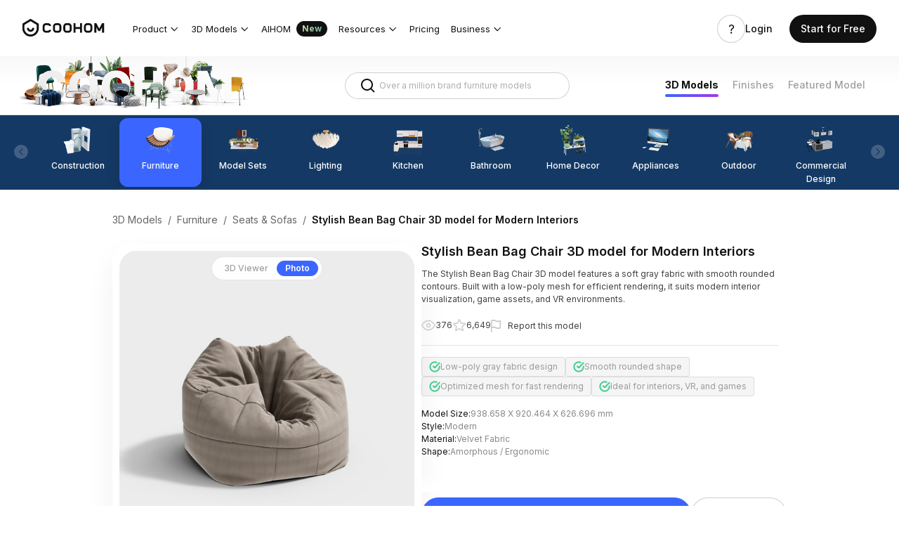

--- FILE ---
content_type: text/html; charset=utf-8
request_url: https://www.coohom.com/3d-models/Seats-and-Sofas/stylish-bean-bag-chair-3d-model-for-modern-interiors-mdtl~3FO46XBAACBB
body_size: 71435
content:
<!DOCTYPE html>
<html lang="en">
    <head><meta charset="utf-8" />
<meta http-equiv="x-dns-prefetch-control" content="off"/>
<link rel="preconnect" href="//qhstatic-us-s3.coohom.com/" crossorigin/>
<link rel="dns-prefetch" href="//qhstatic-us-s3.coohom.com/"/>
<link rel="preconnect" href="//qhstaticssl.coohom.com/" crossorigin/>
<link rel="dns-prefetch" href="//qhstaticssl.coohom.com/"/>
<link rel="preconnect" href="//qhrenderpicoss.coohom.com/" crossorigin/>
<link rel="dns-prefetch" href="//qhrenderpicoss.coohom.com/"/>
<link rel="preconnect" href="//qhmtl-cos.coohom.com/" crossorigin/>
<link rel="dns-prefetch" href="//qhmtl-cos.coohom.com/"/>
<link rel="preconnect" href="//qhyxpicoss.coohom.com/" crossorigin/>
<link rel="dns-prefetch" href="//qhyxpicoss.coohom.com/"/>
<link rel="preconnect" href="//qhcmsoss.coohom.com/" crossorigin/>
<link rel="dns-prefetch" href="//qhcmsoss.coohom.com/"/>
<link rel="preconnect" href="//qhrenderpic-cos.coohom.com/" crossorigin/>
<link rel="dns-prefetch" href="//qhrenderpic-cos.coohom.com/"/>
<meta name="viewport" content="width=device-width, initial-scale=1">
<meta property="qc:admins" content="2031037737665630511236375" />
<meta property="wb:webmaster" content="a9f04016e01c7a96" />
<meta name="baidu-site-verification" content="OrRQylgvFq" />
<meta name="renderer" content="webkit" />
<meta http-equiv="X-UA-Compatible" content="IE=Edge,chrome=1" />
<meta name="cluster" content="_">
<link rel="shortcut icon" href="https://qhstaticssl.coohom.com/image/vndmicrosofticon/1725242616737/favicon.ico" type="image/x-icon">
<link rel="preconnect" href="https://fonts.googleapis.com">
<link rel="preconnect" href="https://fonts.gstatic.com" crossorigin>
<link href="https://fonts.googleapis.com/css2?family=Inter:wght@100..900&display=swap" rel="stylesheet"><link rel="canonical" href="https://www.coohom.com/3d-models/Seats-and-Sofas/stylish-bean-bag-chair-3d-model-for-modern-interiors-mdtl~3FO46XBAACBB"><meta kjl-global="userid" content="null" /><script>window.ensw=window.ensw===undefined?(location.hostname === 'www.coohom.com'):window.ensw;if ('serviceWorker' in navigator && window.ensw) {
    navigator.serviceWorker.register('/__sw.js', { scope: '/' }).catch(function(error) {
        console.log('failed with ' + error);
    });
}
</script>
<script>
(function(){
    var isIfr = false;
    try {
        isIfr = window.parent !== window;
    } catch (e) {
        isIfr = true;
    }
    var logout = !isIfr && false;
    if (logout) {
        var xhr = new XMLHttpRequest();xhr.open('post', '/api/logout');xhr.timeout=3000;xhr.onload=xhr.onerror=xhr.ontimeout=function(e){console.log(e);location.reload()};xhr.send();
    }
})();
</script>

<script>
    function updateQueryStringParameter(query, key, value){
        let search = new URLSearchParams(query);
        if(!value){
            search.delete(key);
        } else {
            search.set(key, value);
        }
        return search.toString();
    }

    /*
    * @param locale: string 切换语言
    */
    function updateHl(lang) {
        const newQuery = updateQueryStringParameter(window.location.search, 'hl', lang);
        const pathname = window.location.pathname
        const url = newQuery ? `${pathname}?${newQuery}` : pathname
        history.replaceState({}, '', url);
    }
</script>
<script>
    // 临时方案，过滤掉白标用户
    const whiteHosts = ['pdl.paneldesignlab.com', 'design.goodmob.ro', 'decohub.aristo-india.com'];
    const currentHost = window.location.host;
    if (!whiteHosts.includes(currentHost) && (window.location.host.includes('b-') || window.location.host.includes('b.'))) {//处理B站路径逻辑
        const origin = window.location.origin.replace('b-', '').replace('b.', 'www.');
        window.location.href = origin + window.location.pathname + (window.location.hash?window.location.hash:'');
    }
    window.addEventListener("DOMContentLoaded", function () { //添加DOMContentLoaded事件
        const links = document.querySelectorAll('a');
        if (links && links.length > 0) {
            links.forEach(l => {
                l.setAttribute('kpm', 'off');
            });
        }
    }, false);
    const _coohomGetHlLangFromLocale = () => {
        const g_locale = 'en_US';
        if(g_locale === 'en_US') {
            return ''
        }
        const lang_options = [{"locale":"en_US","localeName":"English","localeEnName":"English (United States)"},{"locale":"ja_JP","localeName":"日本語","localeEnName":"Japanese (Japan)"},{"locale":"fr_FR","localeName":"Français","localeEnName":"French (France)"},{"locale":"de_DE","localeName":"Deutsch","localeEnName":"German (Germany)"},{"locale":"ko_KR","localeName":"한국어","localeEnName":"Korean (South Korea)"},{"locale":"vi","localeName":"Tiếng Việt","localeEnName":"Vietnamese"},{"locale":"es_ES","localeName":"Español","localeEnName":"Spanish (Spain)"},{"locale":"it_IT","localeName":"italiano","localeEnName":"Italian (Italy)"},{"locale":"ru_RU","localeName":"Русский","localeEnName":"Russian (Russia)"},{"locale":"th_TH","localeName":"ภาษาไทย","localeEnName":"Thai (Thailand)"},{"locale":"id_ID","localeName":"Bahasa Indonesia","localeEnName":"Indonesian (Indonesia)"},{"locale":"pl_PL","localeName":"Polski","localeEnName":"Polish (Poland)"},{"locale":"ms_MY","localeName":"Malay","localeEnName":"Malay (Malaysia)"},{"locale":"tr_TR","localeName":"Türkçe","localeEnName":"Turkish (Turkey)"},{"locale":"zh_CN","localeName":"中文（简体）","localeEnName":"Chinese (China)"},{"locale":"zh_TW","localeName":"中文（繁體）","localeEnName":"Chinese (Taiwan)"},{"locale":"en_IN","localeName":"English (India)","localeEnName":"English (India)"}]
        const attr_lang = lang_options.map(lang => lang.locale.split('_')[0])
        const common_lang = 'en';
        const langs = attr_lang.filter(attr => attr == common_lang);
        // 判断切换语言中，是否有Locale的前两个字符是否重复的, 有则使用全拼
        return langs.length > 1 ? g_locale : common_lang;
    }
    const hl = '';
    const g_locale = 'en_US';
    window.coohom_subSiteConfig = null;
    // 主站且无hl参数时，才添加hl参数
    if((!hl || g_locale === 'en_US') && !window.coohom_subSiteConfig && window.autoUpdateHlDisabled !== true) {
        updateHl(_coohomGetHlLangFromLocale());
    }
    // 存储UTM信息
    const urlParams = {};
    window.location.search.slice(1).split('&').forEach(function(param) {
        const keyValue = param.split('=');
        const key = decodeURIComponent(keyValue[0]);
        const value = decodeURIComponent(keyValue[1] || '');
        urlParams[key] = value;
    });
    const utmInfo = {
        source: urlParams['utm_source'],
        medium: urlParams['utm_medium'],
        campaign: urlParams['utm_campaign'],
        term: urlParams['utm_term'],
        content: urlParams['utm_content']
    };
    try{
        const utmInfoStr = JSON.stringify(utmInfo);
        utmInfoStr!=='{}'&&sessionStorage.setItem('utm_info', utmInfoStr);
    }catch(error){
        console.error(error);
    } 
</script>
<!-- Google Tag Manager -->
<script>
    window.dataLayer = window.dataLayer || [];
    window.dataLayer.push({'gtm.start': new Date().getTime(), event: 'gtm.js'});
    window.dataLayer.push(['js', new Date()]);
    window.addEventListener('load', function () {
        function appendScript(src) {
            var script = document.createElement('script');
            script.src = src;
            document.body.append(script);
        }
        appendScript("https://www.googletagmanager.com/gtm.js?id=GTM-K936WG5")
    });
</script>
<!-- End Google Tag Manager --><script>
    window.isProd = true;
    window.g_stage = 'prod';
    window.g_pubBucket = {"c_home_seo_experiment":{"id":3016,"experimentKey":"c_home_seo_experiment","optimized":false,"version":"ORIGINAL","name":"主站首页SEO分桶实验"},"emailFirstRegisterExperiment":{"id":3539,"experimentKey":"emailFirstRegisterExperiment","optimized":false,"version":"ORIGINAL","name":"登录注册优先引导邮箱注册实验"},"modelRegisterForFreeMembership":{"id":3689,"experimentKey":"modelRegisterForFreeMembership","optimized":false,"version":"ORIGINAL","name":"模型注册转化提升专项- 注册后送3天免费会员"},"signup_login_v1_test":{"id":2680,"experimentKey":"signup_login_v1_test","optimized":false,"version":"ORIGINAL","name":"SEO注册优化实验V1.0"}};
    window.g_cdnDomain = '//qhstatic-us-s3.coohom.com';
    window.g_selfDomain = 'coohom';
    window.g_userType = {};
    window.g_userInfo = {};
    window.currentUser = {"userType":null,"userVersion":null,"rootAccountId":""};
    window.g_locale = 'en_US';
    window.g_lang = 'en';
    window.g_hlLocaleMap = {"zh-CN":"zh_CN","zh-TW":"zh_TW","en":"en_US","ja":"ja_JP","fr":"fr_FR","de":"de_DE","ko":"ko_KR","vi":"vi","es":"es_ES","it":"it_IT","ru":"ru_RU","th":"th_TH","pt":"pt_PT","ms":"ms_MY","tr":"tr_TR","zh_CN":"zh-CN","zh_TW":"zh-TW","en_US":"en","ja_JP":"ja","fr_FR":"fr","de_DE":"de","ko_KR":"ko","es_ES":"es","it_IT":"it","ru_RU":"ru","th_TH":"th","pt_PT":"pt","id_ID":"id","ms_MY":"ms","tr_TR":"tr","id":"id_ID","ar_EG":"ar","ar":"ar_EG","pl_PL":"pl_PL"};
    window.g_inApp = false;
    window.g_mobile = false;
    window.g_mobileType = '';
    window.g_inClient = false;
    window.g_pubInfo = {
        appName: 'coohom-market-portal-model-library-3d-model-detail'
    };
    if (window.g_kio) {
        window.g_kio.qhSubLocale = '';
    }
    window.g_siteCode = null;
    window.g_siteLocale = "en_US";
    window.g_siteip = "3.144.89.92";
    window.g_siteCountryCode = sessionStorage.getItem('countryInfo');
</script>
<title>Stylish Bean Bag Chair 3D Model – Low-Poly Gray Fabric</title>
        <meta name="description" content="Low-poly bean bag chair in soft gray fabric, ideal for modern interiors, game development, and VR projects with optimized geometry."/>
        <meta name="keywords" content="bean bag chair 3D model, low-poly furniture, gray fabric chair, modern interior 3D asset, VR furniture model, game design chair"/>
        

<script>
    window.__g_cdnHost = '//qhstatic-us-s3.coohom.com/__p/static/-i18n-fe-site-market-model-library';
    window.__g_cdnHostL = '//qhstaticssl.kujiale.com';
</script>

<script>
    window.__g_prCmnCdnHost = '';
</script>


                <meta name="feBu" content="coohom-market-portal-model-library-3d-model-detail">
                <meta name="feVersion" content="1768912775758">
                <meta name="serviceWithStage" content="prod">
                
            <script> window.g_ktrackerOptions = window.g_ktrackerOptions || [{"name":"autoInit","value":true,"isBoolean":true,"desc":"是否自动开启"},{"name":"initException","value":true,"isBoolean":true,"desc":"是否开启错误监控"},{"name":"initPagePerformance","value":true,"isBoolean":true,"desc":"是否开启性能监控"},{"name":"initTraceCollector","value":false,"isBoolean":true,"desc":"是否开启行为监控（注意：会导致数据量激增，请根据业务需求进行谨慎调整或 @监控助手二代）"},{"name":"initBizEvent","value":true,"isBoolean":true,"desc":"是否开启业务埋点"},{"name":"getUnhandledrejection","value":true,"isBoolean":true,"desc":"是否收集页面 unhandledrejection 异常"},{"name":"getTryCatch","value":true,"isBoolean":true,"desc":"是否收集异步 API 异常，目前支持 setTimeout、setInterval、requestAnimationFrame、requestIdleCallback"},{"name":"getPagePerformance","value":true,"isBoolean":true,"desc":"是否获取页面性能数据"},{"name":"getResourcePerformance","value":true,"isBoolean":true,"desc":"是否获取静态资源性能数据"},{"name":"getAjaxPerformance","value":true,"isBoolean":true,"desc":"是否获取 Ajax 性能数据"},{"name":"getFetchPerformance","value":false,"isBoolean":true,"desc":"是否获取 Fetch 性能数据"},{"name":"maxStackDepth","value":10,"isBoolean":false,"desc":"高级配置，错误栈格式化解析最大解析深度"},{"name":"slowThreshold","value":16000,"isBoolean":false,"desc":"高级配置，慢会话耗时定义 (ms)"},{"name":"userWhiteList","value":"","isBoolean":false,"desc":"高级配置，用户采样白名单（仅obsId格式，且最多可设置5个）"},{"name":"visitSample","value":0.5,"isBoolean":false,"desc":"高级配置，页面访问采样 [0, 1]"},{"name":"longTaskSample","value":0.1,"isBoolean":false,"desc":"高级配置，长任务采样 [0, 1]"}] </script>
            <script src="//qhstatic-us-s3.coohom.com/mc/2.10.1/ktracker.min.js"></script>
            
<script src="//qhstatic-us-s3.coohom.com/text/javascript/1742890681722/kio.3.16.0.prod.js"></script>

<script>
    window.g_kio = {
    'selfDomain': 'coohom',
    'pageName': 'coohom-market-portal-model-library-3d-model-detail',
    'pageDescription': 'coohom-market-portal-model-library-3d-model-detail',
    'namespaceId': 'qkWL',
    'userId': '',
    'youke': '',
    'rootAccountId': ''
};
    window.__g_cdnHost_7f7286c5fd9969b343834ca5796ba360 = "//qhstatic-us-s3.coohom.com/__p/static/-i18n-fe-site-market-model-library";
</script>
            <link  rel="stylesheet" type="text/css" href="//qhstatic-us-s3.coohom.com/__p/static/-i18n-fe-site-market-model-library/pages/model-detail-page/entry.47f63ba805dfab09905e.css?pn=coohom-market-portal-model-library-3d-model-detail&ps=1674448" ps="1674448" crossorigin="anonymous">
<script type="pub-meta" pt="page" pn="coohom-market-portal-model-library-3d-model-detail" pv="defualttag" ps="1674448"></script>
            
    
        
        
        <script type="application/ld+json">
        {
            "@type": "CreativeWork",
            "name": 
            "Nordic Lazy Couch"
        ,
            "description": 
            "Low-poly bean bag chair in soft gray fabric, ideal for modern interiors, game development, and VR projects with optimized geometry."
        ,
            "url": "stylish-bean-bag-chair-3d-model-for-modern-interiors-mdtl~3FO46XBAACBB",
            "image": {
                "@type": "ImageObject",
                "url": "https://qhrenderpicoss.coohom.com/r/2022/03/23/L3D446S265ENDP4TIKYYUWFBRGLUF3P3W2888_1000x1000.jpg",
                "contentUrl": "https://qhrenderpicoss.coohom.com/r/2022/03/23/L3D446S265ENDP4TIKYYUWFBRGLUF3P3W2888_1000x1000.jpg"
            }
        }
        </script>
    

        
        
            <style data-styled="true" data-styled-version="5.3.8">.gmCgie{outline:0;margin:0;font-family:inherit;text-transform:none;overflow:visible;box-sizing:border-box;position:relative;display:-webkit-inline-box;display:-webkit-inline-flex;display:-ms-inline-flexbox;display:inline-flex;-webkit-align-items:center;-webkit-box-align:center;-ms-flex-align:center;align-items:center;-webkit-box-pack:center;-webkit-justify-content:center;-ms-flex-pack:center;justify-content:center;vertical-align:middle;}/*!sc*/
data-styled.g5[id="StyledButton-khjCdt"]{content:"gmCgie,"}/*!sc*/
.gLRCpX{background:transparent;border:none;padding:0;color:#3a66ff;font-weight:500;font-size:14px;cursor:pointer;}/*!sc*/
.gLRCpX:hover{color:#597eff;}/*!sc*/
.gLRCpX:active{color:#2a59fb;}/*!sc*/
.StyledInlineButton-ifVnfs + .StyledInlineButton-ifVnfs{margin-left:8px;}/*!sc*/
.eUGjpd{background:transparent;border:none;padding:0;color:#111;font-weight:400;font-size:14px;cursor:pointer;}/*!sc*/
.eUGjpd:hover{color:#597eff;}/*!sc*/
.eUGjpd:active{color:#2a59fb;}/*!sc*/
.StyledInlineButton-ifVnfs + .StyledInlineButton-ifVnfs{margin-left:8px;}/*!sc*/
data-styled.g8[id="StyledInlineButton-ifVnfs"]{content:"gLRCpX,eUGjpd,"}/*!sc*/
.gBevEH{-webkit-user-select:none;-moz-user-select:none;-ms-user-select:none;user-select:none;height:40px;padding:0 20px 0 20px;font-weight:500;font-size:16px;line-height:22px;border-radius:4px;color:#FFFFFF;background-color:#3a66ff;cursor:pointer;border-color:#597eff;border-width:0;}/*!sc*/
.gBevEH:hover{color:#FFFFFF;background-color:#597eff;border-color:#597eff;}/*!sc*/
.gBevEH:active{color:#FFFFFF;background-color:#2a59fb;border-color:#597eff;}/*!sc*/
.StyledButton-iA-Dkce + .StyledButton-iA-Dkce{margin-left:10px;}/*!sc*/
.jznZIK{-webkit-user-select:none;-moz-user-select:none;-ms-user-select:none;user-select:none;height:40px;padding:0 19px 0 19px;font-weight:500;font-size:16px;line-height:22px;border-radius:4px;color:#333;background-color:transparent;cursor:pointer;border-color:#adadad;border-style:solid;border-width:1px;}/*!sc*/
.jznZIK:hover{color:#333;background-color:rgba(51,51,51,0.04);border-color:#adadad;}/*!sc*/
.jznZIK:active{color:#333;background-color:rgba(51,51,51,0.08);border-color:#adadad;}/*!sc*/
.StyledButton-iA-Dkce + .StyledButton-iA-Dkce{margin-left:10px;}/*!sc*/
data-styled.g12[id="StyledButton-iA-Dkce"]{content:"gBevEH,jznZIK,"}/*!sc*/
.jPsVZM{position:relative;display:-webkit-box;display:-webkit-flex;display:-ms-flexbox;display:flex;-webkit-align-items:center;-webkit-box-align:center;-ms-flex-align:center;align-items:center;color:#c2c2c2;}/*!sc*/
.jPsVZM .SeparatorHeadWrapper-jpWLVq{width:25px;}/*!sc*/
.jPsVZM .SeparatorWrapper-kDUFhi{width:20px;}/*!sc*/
.jPsVZM .StyledHeadSeparator-epxGxG{border-left:1px solid #c2c2c2;height:8px;}/*!sc*/
.jPsVZM .StyledMoreIcon-kPEQTd{font-size:14px;}/*!sc*/
data-styled.g70[id="BreadcrumbsWithoutDefaultTheme-kVWKhO"]{content:"jPsVZM,"}/*!sc*/
.fpkepL{position:relative;overflow-x:hidden;}/*!sc*/
data-styled.g72[id="StyledContainerInner-fJnXkO"]{content:"fpkepL,"}/*!sc*/
.laLWFg{position:relative;display:-webkit-box;display:-webkit-flex;display:-ms-flexbox;display:flex;width:100000px;height:100%;}/*!sc*/
data-styled.g73[id="BaseNode-fOAgst"]{content:"laLWFg,"}/*!sc*/
.bWIQbl{width:402px;}/*!sc*/
data-styled.g95[id="BaseImg-kRxxhG"]{content:"bWIQbl,"}/*!sc*/
.iVQKDV{width:240px;height:32px;padding:0 12px;display:-webkit-inline-box;display:-webkit-inline-flex;display:-ms-inline-flexbox;display:inline-flex;position:relative;box-sizing:border-box;-webkit-align-items:center;-webkit-box-align:center;-ms-flex-align:center;align-items:center;font-size:12px;line-height:16px;border-radius:4px;border:1px solid #c2c2c2;-webkit-transition:border 150ms cubic-bezier(0.4,0,0.2,1),width 150ms cubic-bezier(0.4,0,0.2,1);transition:border 150ms cubic-bezier(0.4,0,0.2,1),width 150ms cubic-bezier(0.4,0,0.2,1);vertical-align:middle;background-color:#FFFFFF;}/*!sc*/
.iVQKDV:hover{border-color:#d6d6d6;}/*!sc*/
data-styled.g125[id="StyledInputWrapper-hKRjIe"]{content:"iVQKDV,"}/*!sc*/
.hiFSsX{display:inline-block;outline:none;border:0;padding:0;margin:0;-webkit-flex:1;-ms-flex:1;flex:1;min-width:0;background:none;font-size:12px;line-height:16px;caret-color:#3a66ff;color:#111;}/*!sc*/
.hiFSsX::selection{background:rgba(58,102,255,0.16);}/*!sc*/
.hiFSsX::-webkit-input-placeholder{color:#adadad;}/*!sc*/
.hiFSsX::-moz-placeholder{color:#adadad;}/*!sc*/
.hiFSsX:-ms-input-placeholder{color:#adadad;}/*!sc*/
.hiFSsX::placeholder{color:#adadad;}/*!sc*/
data-styled.g127[id="StyledInput-gMaOGp"]{content:"hiFSsX,"}/*!sc*/
.eMoEkB{margin-right:4px;line-height:0;color:#111;-webkit-flex-shrink:0;-ms-flex-negative:0;flex-shrink:0;outline:none;cursor:default;-webkit-user-select:none;-moz-user-select:none;-ms-user-select:none;user-select:none;display:-webkit-box;display:-webkit-flex;display:-ms-flexbox;display:flex;height:100%;-webkit-align-items:center;-webkit-box-align:center;-ms-flex-align:center;align-items:center;color:#adadad;cursor:pointer;}/*!sc*/
.eMoEkB:hover{color:#999;}/*!sc*/
.eMoEkB:active{color:#666;}/*!sc*/
data-styled.g129[id="StyledNodeWrapper-hUmFvw"]{content:"eMoEkB,"}/*!sc*/
.lhESIg{display:-webkit-box;display:-webkit-flex;display:-ms-flexbox;display:flex;-webkit-flex-wrap:nowrap;-ms-flex-wrap:nowrap;flex-wrap:nowrap;white-space:nowrap;-webkit-align-items:center;-webkit-box-align:center;-ms-flex-align:center;align-items:center;-webkit-flex:1;-ms-flex:1;flex:1;overflow:hidden;z-index:1;}/*!sc*/
data-styled.g156[id="TabsContainer-jJacnf"]{content:"lhESIg,"}/*!sc*/
.dzkfPA{position:absolute;width:100%;height:1px;background:#e5e5e5;bottom:0;left:0;z-index:2;}/*!sc*/
.dzkfPA::before{content:'';display:block;position:absolute;background:#3a66ff;height:2px;width:0px;left:0px;bottom:0;}/*!sc*/
data-styled.g157[id="LineIndicator-ftxBKf"]{content:"dzkfPA,"}/*!sc*/
.idJxv{box-sizing:border-box;position:relative;margin-right:32px;}/*!sc*/
.idJxv .InnerButton-hGrItf{min-height:32px;padding:0 0 2px 0;}/*!sc*/
data-styled.g164[id="Tab-lkMbov"]{content:"idJxv,"}/*!sc*/
.kYeFiV{position:relative;display:-webkit-box;display:-webkit-flex;display:-ms-flexbox;display:flex;-webkit-align-items:center;-webkit-box-align:center;-ms-flex-align:center;align-items:center;}/*!sc*/
.kYeFiV .ExtraContentWrapper-KYzDw{padding:0 0 2px 0;}/*!sc*/
data-styled.g165[id="TabsWithNoTheme-eAqElG"]{content:"kYeFiV,"}/*!sc*/
</style>
        
        <script>
            window.g_locale = "en_US";
        </script>
    </head>
    <body>
        <micro data-pub-type="cmn-micro">
    
<script>window.__g_cdnHost_fa61dd52921628ab148d823e3afb3a5f = "//qhstatic-us-s3.coohom.com/__p/static/-fe-pub-cmn-micro-base";</script>
<script type="pub-meta" pn="coohom-market-micros-micro-entry" pv="defualttag" ps="942074"></script>

    
    
<script src="//qhstatic-us-s3.coohom.com/__p/static/-fe-pub-cmn-micro-base/micros/coohom-market-micros-micro-entry/entry.0e5f7010e78353b0220a.js?pn=coohom-market-micros-micro-entry&ps=942074" crossorigin="anonymous"></script>
    
</micro>
        <micro data-pub-type="micro">
    
<script>window.__g_cdnHost_c1e39644fc82491e0e35a30faba2fc9d = "//qhstatic-us-s3.coohom.com/__p/static/-i18n-fe-site-coohom-market-site-micros";</script>
<link  rel="stylesheet" type="text/css" href="//qhstatic-us-s3.coohom.com/__p/static/-i18n-fe-site-coohom-market-site-micros/micros/coohom-market-micros-cmn-c-site-header/entry.8f2931c2715b6358.css?pn=coohom-market-micros-cmn-c-site-header&ps=1675848">
<script type="pub-meta" pt="micro" pn="coohom-market-micros-cmn-c-site-header" pv="defualttag" ps="1675848"></script>
    
    
    
    <script src="//qhstatic-us-s3.coohom.com/text/javascript/1698133945339/jquery-3.6.0.min.js"></script><script>
    window.cSiteUrlConfig = {"iconfont":"//at.alicdn.com/t/font_909371_jov880xrov","help_center":"https://support.coohom.com","image_cdn_domain":"//qhstaticssl.kujiale.com/newt","accountsetting":"/pub/saas/settings/account","homepage":"","project":"/pub/saas/apps/project/list","pricingpage":"/pub/market/portal/pricing","enterprisepage":"/pub/market/portal/home#Solutions","payment_cdn":"https://cf.coohom.com/i18n/commercial-hive/payment/0.0.8/checkoutiframe.js","workbench":"/pub/saas/workbench","logo":{"white":"//qhstaticssl.kujiale.com/newt/100200/image/png/1573196383187/D15B205682B6B06E6ACC05BA80FA7ECE.png","white_2x":"//qhstaticssl.kujiale.com/newt/100200/image/png/1573196383189/5109DFB14ADB8B15151F3355CEB04F7A.png","white_3x":"//qhstaticssl.kujiale.com/newt/100200/image/png/1573196383180/CBB0F748760631B760672AEDF382669E.png","blue":"//qhstaticssl.kujiale.com/newt/100200/image/png/1573193251284/913F979990A8D640E160C5755305504C.png","blue_2x":"//qhstaticssl.kujiale.com/newt/100200/image/png/1573193251296/1D4E58DCBB3F0305D5242F36A0100F64.png","blue_3x":"//qhstaticssl.kujiale.com/newt/100200/image/png/1573193251351/8177B8C994434D01FCE875774B2566F2.png","grey":"//qhstaticssl.kujiale.com/newt/36/image/svgxml/1569231932166/59E3893BD7343099959B578C955AA9B4.svg"},"favicon":"//qhstaticssl.kujiale.com/newt/36/image/png/1569233357136/FBBB4709AF48AE4B87910E2D23227E7F.png","consultation_form":"https://share.hsforms.com/1PznvMiWXTyKdZLT3qr3gdg4irvw"};
    window.cSiteHelpCenterConfig = {"meta":{"priority":0,"link":""},"TH":{"link":"https://coohomth.notion.site/COOHOM-f15eb98230674e8283b857d7b3dfe1d6"},"KR":{"link":"https://coohom.notion.site/ef6d4fca2c4a4ba59c453fc65dc2f86e?v=ee9be360f05e40b3bc38b91b249de011"}}
    window.cSiteAffiliateConfig = {"ID":{"link":"https://www.e.coohom.com/affiliate-program/id"},"VN":{"link":"https://www.e.coohom.com/affiliate-program/vi"},"TH":{"link":"https://www.e.coohom.com/affiliate-program/th"},"TR":{"link":"https://www.e.coohom.com/affiliate-program/tr"},"FR":{"link":"https://www.e.coohom.com/affiliate-program/fr"},"IT":{"link":"https://www.e.coohom.com/affiliate-program/it"},"DE":{"link":"https://www.e.coohom.com/affiliate-program/de"}}
    window.urlVar = {"tags":"Seats-and-Sofas","id":"stylish-bean-bag-chair-3d-model-for-modern-interiors-mdtl~3FO46XBAACBB"};
    window.headerLangOptions = [{"locale":"en_US","localeName":"English","localeEnName":"English (United States)"},{"locale":"ja_JP","localeName":"日本語","localeEnName":"Japanese (Japan)"},{"locale":"fr_FR","localeName":"Français","localeEnName":"French (France)"},{"locale":"de_DE","localeName":"Deutsch","localeEnName":"German (Germany)"},{"locale":"ko_KR","localeName":"한국어","localeEnName":"Korean (South Korea)"},{"locale":"vi","localeName":"Tiếng Việt","localeEnName":"Vietnamese"},{"locale":"es_ES","localeName":"Español","localeEnName":"Spanish (Spain)"},{"locale":"it_IT","localeName":"italiano","localeEnName":"Italian (Italy)"},{"locale":"ru_RU","localeName":"Русский","localeEnName":"Russian (Russia)"},{"locale":"th_TH","localeName":"ภาษาไทย","localeEnName":"Thai (Thailand)"},{"locale":"id_ID","localeName":"Bahasa Indonesia","localeEnName":"Indonesian (Indonesia)"},{"locale":"pl_PL","localeName":"Polski","localeEnName":"Polish (Poland)"},{"locale":"ms_MY","localeName":"Malay","localeEnName":"Malay (Malaysia)"},{"locale":"tr_TR","localeName":"Türkçe","localeEnName":"Turkish (Turkey)"},{"locale":"zh_CN","localeName":"中文（简体）","localeEnName":"Chinese (China)"},{"locale":"zh_TW","localeName":"中文（繁體）","localeEnName":"Chinese (Taiwan)"},{"locale":"en_IN","localeName":"English (India)","localeEnName":"English (India)"}]
    window.headerSiteConfig = {"switchLangNotBackToHomeAppList":["coohom-market-portal-pricing-2c","coohom-market-portal-rebuy","coohom-market-portal-pro","coohom-market-portal-group-sharing","coohom-market-portal-group-sharing-detail"]}
    window.siteBannerConfig = {"expiredTime":604800000,"sites":{"us":{"includeCountries":["US","CA"],"siteName":"North America","locale":"en_021","paths":["^/case(/.*)?$","^/article(/.*)?$"],"flagUrl":"/image/png/1763964277400/us.png"}}};
    window.headerSiteList = [{"siteCode":"in","siteName":"India","defaultLocale":"en_IN","supportLocales":[{"locale":"en_IN","localeName":"English (India)","localeEnName":"English (India)"}],"switchableSiteCodes":null},{"siteCode":"jp","siteName":"日本","defaultLocale":"ja_JP","supportLocales":[{"locale":"ja_JP","localeName":"日本語","localeEnName":"Japanese (Japan)"}],"switchableSiteCodes":null},{"siteCode":"us","siteName":"North America","defaultLocale":"en_021","supportLocales":[{"locale":"en_021","localeName":"English (Northern America)","localeEnName":"English (Northern America)"}],"switchableSiteCodes":null}];
    // 阻止微应用修改g_locale值, 在本地化2.0版本必要.
    const headerGLocale = window.g_locale || "en_US";
    Object.defineProperty(window, 'g_locale', {
        value: headerGLocale,  // 设置初始值
        writable: false,  // 不可写
        configurable: false  // 不可配置
    });
</script><script>
        window.headerLangData = {"accountSettings":"Account settings","upgradePlan":"Upgrade plan","level1.products":"Products","level1.usecases":"Use Cases","level1.resources":"Resources","level1.company":"Company","level2.products.contentCreation":"3D Modeling Service","level2.products.assetManagement":"Asset Management","level2.products.floorPlaner-Rendering":"Floor Planner & Rendering","level2.products.photo-videoStudio":"Photo & Video Studio","level2.products.3dviewer":"3D Viewer & AR","level2.usecases.interiordesign":"Interior Design","level2.usecases.furniturebrand":"Furniture Brand","level2.usecases.furnitureretialer":"Furniture Retail","level2.resources.blog":"Blog","level2.resources.customerstroies":"Customer Stories","level2.resources.helpcenter":"Help Center","level2.resources.developerhub":"Developer Hub","level2.company.careers":"Careers","header.login":"Login","header.getstarted":"Get Started","header.sayhi":"Hi, 1","footer.privacy":"Privacy Policy","footer.agreement":"User Agreement","level1.community":"Community","level1.learn":"Learn","level2.forum":"Coohom Forum","signout":"Sign out","level2.resources.macApp":"Mac App","level2.resources.windowsApp":"Windows App","tryBusiness":"Try Coohom Business","level2.photoStudio":"Photo Studio","level2.featureRenderings":"Gallery","CM-NAV-Product":"Product","CM-NAV-FloorPlannerAndRendering":"3D Floor Planner | up to 16K Resolution","CM-NAV-Inspiration":"Inspiration","CM-NAV-ModelLibrary":"Model Library","CM-NAV-Pricing":"Pricing","CM-NAV-Learn":"Tutorial","CM-NAV-Forum":"Forum","CM-NAV-resource":"Resource","CM-NAV-PhotoStudio":"Photo Studio","CM-NAV-Gallery":"Gallery","CM-NAV-HelpCenter":"Help Center","CM-NAV-Login":"Login","CM-NAV-SignUp":"Start for Free","CM-NAV-Enterprise":"Enterprise","CM-NAV-Explore":"Explore","CM-NAV-CustomerStories":"Customer Stories","CM-NAV-Blog":"Blog","CM-NAV-DeveloperHub":"Developer Hub","CM-NAV-Community":"Community","CM-NAV-Company":"Company","CM-NAV-Careers":"Careers","CM-NAV-CoohomEnterprise":"Enterprise","CM-NAV-DownloadApp":"Download Coohom App","CM-NAV-PrivacyPolicy":"Privacy Policy","CM-NAV-UserAgreement":"User Agreement","CM-NAV-CopyRight":"2026 Coohom, Inc. All Rights Reserved.","CM-NAV-MacApp":"Mac APP","CM-NAV-WinApp":"Windows APP","CM-GetStartedDesign":"Get Started","CM-NAV-ProductAndService":"Products & Service","CM-AcceptCookie":"Accept cookies","CM-RefuseCookie":"Refuse cookies","CM-CookieNotice":"Coohom Cookie Notice","CM-CookieNotice-Content":"<span>On this site, we use cookies and similar tools(collectively, <span style=\"font-weight:700\">“cookies”</span>) to provide and improve services to you and to show ads. To learn more about how Coohom Platform uses cookies, please read </span><a href=\"/pub/market/portal/cookie-notices\" target=\"_blank\">Coohom Cookie Notice</a><span style=\"font-weight:700\">(“Notice”).</span>","CM-CoohomCookieNotice-Content":"                <span>On this site, we use cookies and similar tools(collectively, <span style=\"font-weight:700\">“cookies”</span>) to provide and improve services to you and to show ads. To learn more about how Coohom Platform uses cookies, please read </span><a href=\"\" data-bs-toggle=\"offcanvas\" data-bs-target=\"#offcanvasBottom\" aria-controls=\"offcanvasBottom\">Coohom Cookie Notice</a><span style=\"font-weight:700\">(“Notice”).</span>","CM-CookieSettingsSaveSuccessfully":"Operation Successfully.","CM-NAV-Products-ContentCreation":"3D Modeling Service","CM-NAV-Products-AssetManagement":"Asset Management","CM-NAV-Products-PhotoVideoStudio":"Photo & Video Studio™","CM-NAV-Products-3DViewerAR":"3D Viewer & AR","CM-NAV-Products":"Products","CM-NAV-DownloadCoohomAppForFree":"Get the Free Desktop App","CM-NAV-Download":"Get Free Desktop App","CM-NAV-AvailableOnMacAndWindowsOnly":"Currently Coohom APP is available on Mac and Windows only, try our Coohom Web for free!","CN-NAV-DesignTools":"Design Tools","CM-NAV-CoohomMacApp":"Coohom Mac App","CM-NAV-CoohomWindowsApp":"Coohom Windows App","header.individual":"Individual","header.downloadApp":"Get the Free Desktop App","level2.products.vsr":"Virtual Showroom","nav.coohomMacApp":"Coohom Mac App","nav.coohomWindowApp":"Coohom Windows App","notDownloadApp.tip":"Currently Coohom APP is available on Mac and Windows only, try our Coohom Web for free! ","CM-CoohomCookieNotice-Content-New":"We use cookies and similar tools to bring you a smooth and convenient experience on our site. To learn more about how we use cookies, view our <a href=\"javascript:void(0);\"  data-bs-toggle=\"offcanvas\" data-bs-target=\"#offcanvasBottom\" aria-controls=\"offcanvasBottom\">Statement on Cookies</a> here.","level2.products.KitchenBath":"Kitchen & Bath Design","level2.products.CustomFurniture":"Closet Design","level2.usecases.manufacture":"Manufacturer","level2.usecases.professionalDesginer":"Professional Designer","CM-NAV-VirtualShowroom":"Virtual Showroom","CM-NAV-KitchenBathDesign":"Kitchen & Bath Design","CM-NAV-CustomFurnitureDesign":"Custom Furniture Design","CM-NAV-AboutUs":"About Us","CM-NAV-ContactUs":"Contact Us","level2.aboutUs":"About Us","level2.contactUs":"Contact Us","header.consultation":"Schedule a Demo","OpenPlatform":"Open Platform","level2.products.moapi":"E-commerce(API Integration)","level2.products.inspirationspaces":"Inspiration Spaces","level1.subtitle.design":"Design","level1.subtitle.visulization":"Visualization","level2.subtitle.efficiency":"Efficiency","level2.subtitle.service":"Service","level2.products.floorplan":"Floor Planner","coohom.bsite.footer.contact":"Contact","coohom.bsite.footer.contact.newyorkoffice":"New York Office","coohom.bsite.footer.contact.globaloffices":"Global Offices","coohom.bsite.footer.contact.londonoffice":"London, UK","coohom.bsite.footer.contact.shanghaioffice":"Shanghai, China","coohom.bsite.footer.contact.tokyooffice":"Tokyo, Japan","coohom.bsite.footer.contact.singaporeoffice":"Singapore","coohom.apiplatform.homepage.header.link2b":"Enterprise","coohom.bsite.products.design.floorplanner.s1.h1":"Effortlessly design the best interior styles and amaze your customers.","btn_upgradePlan":"Upgrade Plan","level1.solutions":"Solutions","level2.subtitle.furnitureandhomedecor":"Furniture & Home Decor","level2.solution.workspace":"Workspace","level2.solution.eCommerce":"ECommerce","level2.subtitle.interiorDesign":"Interior Design","level2.solution.residentialDesign":"Residential Design","level2.solution.communityBuilding":"Community Building","level2.solution.cabinetry":"Cabinetry","level2.solution.bathroom":"Bathroom","level2.solution.closet":"Closet","level2.subtitle.kitchenBath":"Kitchen & Bath","level2.solution.furniture":"Furniture","level2.concat.email":"sales@coohom.com","MY_WORKBENCH_220531141627":"Workspace","INTERIOR_DESIGN_AND_RENDERING_220531141751":"Interior design and rendering","DESIGN_FOR_10_MINUTES_RENDER_FOR_10_SECONDS_220531142100":"10 Min to <span>Design</span> 10 Sec to <span>Render</span>","FORGET_ABOUT_WORKING_ON_YOUR_DESIGNS_IN_CAD_TRY_CO":"3D visualization to realize your interior design fantasies, improving work efficiency and design quality for the best 3D presentation!","BUSINESS_SOLUTIONS":"Business Solutions","TRY_FOR_FREE":"Free 3D Design Here","ALL_IN_ONE_220531143608":"3D Visualization","INTERIOR_DESIGN_PLATFORM_220531143637":"Interior design platform","ONE_TURNKEY_TOOLSET_220531144559":"All-in-one 3D Tools","FOR_INTERIOR_DESIGN":"for Interior Design","MASSIVE_3D_ASSETS_220531144745":"300,000 More 3D Models","IN_MODEL_LIBRARY_220531144816":"in model library","COOHOM_USERS":"Coohom Global Community","OVER_4M_INTERIOR_DESIGNERS_220531144934":"over 4M interior designers","COOHOM_AN_ALL_IN_ONE_INTERIOR_DESIGN_PLATFORM":" Coohom, an all-in-one interior <span>Design Platform</span>","FABULOUS_INTERIOR_DESIGN_EXPERIENCE_220531145605":"Fabulous <img src=\"//qhstaticssl.coohom.com/image/png/1654087254194/E411304CF0C8D8DB4C45B9A64E2E28A5.png\" /> interior design experience","OUR_IMMERSIVE_DESIGN_SCENARIOS_WILL_FREE_YOU_FROM__220531145605":"The superb 3D floor planner easily turns all your design ideas into beautiful 3D presentation in minutes!","INDUSTRY_LEADING_RENDERING_SERVICE_OFFERS_YOU_THE_":"Drag and drop to deploy you dream home with 3D visualization, and render it up to 16K resolution, it'll bring your 3D designs to life.","3D_MODEL_LIBRARY_WITH_THE_LARGEST_COLLECTION":"3D model library <img src=\"//qhstaticssl.coohom.com/image/png/1654087770041/46245B69144F82FBAA751FFB958036B4.png\" />with the largest collection","YOU_CAN_CREATE_PROJECTS_WITH_THE_3D_MODELS_THAT_YO":"With wildly sufficient model library to make 3D design so easy to complete, your inspiration would never fade here.","THE_FULL_RANGE_OF_MODELS_ALSO_MAKES_INTERIOR_DESIG":"If you're looking for more, uploading your own models is super fun too, see the materials and textures of your model become 3D visualization!","LIGHTNING_FAST_PHOTO_RENDERING":"Lightning Speed <img src=\"//qhstaticssl.coohom.com/image/png/1654088223806/348ED5C1F9627AB990C76FD29ABF77E3.png\" /> 3D Rendering and Immersive AR Experience ","PROFESSIONAL_SOLUTIONS_TO_HIGH_RESOLUTION_PHOTO_RE":"Unleash the true potentials of your stunning 3D design in seconds!","SUPERB_RENDERING_EXPERIENCE":"Photo-realistic rendering quality up to 16K resolution.","720_ROOM_PANORAMA_":"Create full 720° virtual tour by piecing the HD panoramas altogether.","CUTTING_EDGE_AR_TECHNOLOGY_ENABLING_YOU_TO_VISUALI":"Cutting-edge AR feature to immerse your feelings to the fullest, what you see is what you get.","SATISFY_YOUR_CLIENTS_AND_CLOSE_THE_DEALS_FAST":"Satisfy your clients <img src=\"//qhstaticssl.coohom.com/image/png/1654096334242/A6CFAF7A124C173FBF16045DAB38FCF5.png\" /> and close the deals fast","YOU_CAN_SEND_DESIGN_PROJECTS_TO_YOUR_CLIENTS_AND_O":"3D floor plan with 2D construction drawing auto-generated, from the 3D design to the final quotation, it's an all-in-one 3D design solution. ","QUITE_A_NUMBER_OF_COMPANIES_HAVE_SEEN_THEIR_BUSINE":"End-to-end business solutions are ready you to experience, over 20,000 brands are trusting Coohom, the sales growth is staggering.","MORE_FEATURES_THAT_ROUND_OUT_ONE_TURNKEY_TOOLSET_F":"The <span> Professional </span> 3D Visualization & Interior Design <span> Solution Provider </span>","2D_AND_3D_VIEW":"2D and 3D View","ALWAYS_ON_2D_AND_3D_VIEW_SO_YOU_KNOW_WHERE_YOU_ARE":"Always on 2D and 3D view so you know where you are.","COLOUR_TEXTURE_EDITOR":"Colour & Texture Editor","CHANGE_MODELS_TO_MATCH_YOUR_DESIGN_WITH_TEXTURE_SW":"Change models to match your design with texture swap.","LIGHTING_EDITOR":"Lighting Editor","CUSTOMIZE_AND_CREATE_YOUR_OWN_LIGHTING_FOR_SCENES_":"Customize and create your own lighting for scenes.","VIRTUAL_REALITY":"Virtual Reality","PANORAMAS_READY_FOR_MOBILE_VR_WITH_A_GOOGLE_CARDBO":"Panoramas ready for mobile VR with a Google Cardboard.","PANORAMIC_WALK_THROUGHS":"Panoramic Walk-Throughs","PIECE_TOGETHER_PANORAMAS_TO_MAKE_A_FULL_WALK_THROU":"Piece together panoramas to make a full walk-through.","CONSTRUCTION_TOOLS":"Construction Tools","DESIGN_CUSTOM_WALLS_AND_CEILINGS_WITH_CONSTRUCTION":"Design custom walls and ceilings with construction tools.","FEATURED_MODELS":"Featured Models","TAKE_A_LOOK_AT_OUR_MASSIVE_LIBRARY_OF_3D_ASSETS":"Take a look at our massive library of 3D assets","VIEW_ALL_MODELS":"view all models","OVER_4M_INTERIOR_DESIGNERS_TRUST_COOHOM":"Millions of interior designers worldwide stand with us!","_COOHOM_IS_A_FANTASTIC_TOOL_FOR_ANY_INTERIOR_DESIG":"\"Coohom is a fantastic tool for any interior designer. Easy to use with an expansive choice of furnishings to suit any aesthetic. The 3D rendering process is quick and produces high quality images for clients.\"","_COOHOM_MADE_MY_WORKFLOW_MUCH_FASTER_YOU_CAN_CUSTO":"\"Coohom made my workflow much faster. You can customize your interior and exterior spaces until perfection. My clients are impressed by the 4K renders I can provide them with.\"","READY_TO_GIVE_IT_A_TRY_":"Ready To Give It A Try?","EXPERIENCE_THE_POWER_OF_3D_DESIGN_AND_RENDERING_WI":"Experience the power of 3D design and rendering with Coohom.","CHAT_NOW":"Get A Free Demo","level2.demo":"Demo","level2.threedViewerDemo":"3D Tryout","level2.products.3dLightingDesign":"3D Lighting Design","CM-NAV-2D3DFloorPlanner":"2D/3D Floor Planner","CM-NAV-2D3DFloorPlanner_desc":"Floor planner with decor in 3D. Render interior design projects in minutes.","CM-NAV-DesignCommunity":"Design Community","CM-NAV-KitchenBathDesign_desc":"Simple but powerful Kitchen & Bath design tool.","CM-NAV-CustomFurnitureDesign_desc":"Fully parametric design: for custom cabinets, wardrobes, and more.","CM-NAV-ModelLibrary_desc":"300K+ models to choose from","CM-NAV-Gallery_desc":"Get inspired by fantastic interior design.","CM-NAV-Shopify3DCatalog":"Shopify 3D Catalog","level1.partner":"Partners","FEATURED_IN_MAGAZINE":"Featured in World-renowned Magazines","level2.resources.webinar":"Webinar","Pro":"Pro","Basic":"Basic","Plus":"Plus","Premium":"Premium","cm.open-app":"Open in App","coohom.csite.pricing.mostPopularTag":"Most Popular","Acount-My-post":"My Posts","Got_the_Coohom_Apps_V2":"Get Coohom App","Got_the_Free_Apps":"Get the Free Apps","CM-NAV-DesignChallenge":"Design Challenge","coohom.csite.global.banner.get.now":"Get now","CM-NAV-AIGC":"AI Photo Shoot","CM-DownloadApp":"Download the Coohom App","CM-DownloadAppDesc":"This feature experience is not supported on the mobile terminal, and you need to download the app to experience more Coohom features","CM-DownloadNow":"Download Now","CM-NAV-Business":"Business","level2.affiliateProgram":"Affiliate Program","level2.products.photoVedioStudio2.0":"AI Visual Studio","coohom.portal.navigator.additem1":"Design","coohom.portal.navigator.additem2":"3D Floor Planner","coohom.portal.navigator.additem3":"Custom Furniture Design","coohom.portal.navigator.additem4":"All-In-One Design Software","coohom.portal.navigator.additem5":"Visualization","coohom.portal.navigator.additem6":"3D Visualization","coohom.portal.navigator.additem7":"Service","coohom.portal.navigator.additem8":"Model Library","coohom.portal.navigator.additem9":"Custom Modeling","coohom.portal.navigator.additem10":"Construction Drawings","coohom.portal.navigator.additem11":"Kitchen and Bath Design Tool","coohom.bsite.footer.contact.seoul.Korea":"Seoul, Korea","HEADER_DOWNLOAD_FREE_TAG":"7-day Free Pro Trial","coohom.portal.navigator.additem12":"Affiliate Program","coohom_designTool_modeolmenu":"Accurate 3d Modeling","coohom_designTool_aidesignmenu":"AI Home Design Software","coohom_homepage_garbwelcomegift_floatversion":"Free Welcome Gift for You!","coohom.csite.header.level1.products":"Products","coohom.csite.header.level1.3dmodel":"3D Models","coohom.csite.header.level1.resources":"Resources","coohom.csite.header.level1.pricing":"Pricing","coohom.csite.header.level1.business":"Business","coohom.csite.footer.level1.featuredlink":"Featured Link","coohom.csite.footer.level2.modelo":"Modelo","coohom.csite.header.level2.3ddesign":"Interior Design","coohom.csite.header.level2.kddesign":"Kitchen & Closet Design","coohom.csite.header.level2.aidesign":"AI Home Design ","coohom.csite.header.level2.photostudio":"Photo Studio","coohom.csite.header.level2.3dviewer":"3D Viewer","coohom.csite.header.level2.millionmodels":"Model Library","coohom.csite.header.level2.inspiration":"Home Design Ideas","coohom.csite.header.level2.tutorial":"Tutorial","coohom.csite.header.level2.helpcenter":"Help Center","coohom.csite.header.level2.coohomapp":"Coohom App","coohom.csite.header.level2.enterprisefreetrial":"Enterprise Free Trial","coohom.csite.header.level2.affiliate":"Affiliate","coohom.csite.header.level2.3dmodeling":"3D Modeling","coohom.csite.header.level2.uploadbrandmodels":"Upload Brand Models","coohom.csite.header.level2.parterprogram":"Partner Program","website_business_indianpartner":"Indian Partner","coohom_homesite_subscribe_title":"Subscribe to the Coohom weekly and enjoy seven days of Interior design news in one newsletter with worldwide delivery.","coohom_homesite_subscribe_success_msg":"Hi there,Thanks for signing up! You'll receive a few emails that will offer email-exclusive offers & creative projects!","coohom.csite.header.level1.floorplanner":"Floor Planner","coohom_csite_header_afflita_Poland":"Affiliate","coohom.csite.header.level2.dreamhome":"#DreamHomeWithCoohom","coohom.csite.header.level2.realTimeRendering":"Real-time rendering","coohom.portal.navigator.chooseResion":"Choose region","coohom.csite.header.level1.education":"Education","coohom.csite.header.level4.Article":"Article","csite_tab_one":"Product","csite_tab_one_homedesign":"Home Design","csite_tab_one_homedesign_menu1":"3D Home Design","csite_tab_one_homedesign_menu2":"AI Home Design","csite_tab_one_homedesign_menu3":"Home Remodel ","csite_tab_one_floorplan":"Floor Planner","csite_tab_one_floorplan_menu1":"Free Floor Planner","csite_tab_one_floorplan_menu2":"2D Floor Planner","csite_tab_one_floorplan_menu3":"3D Floor Planner","csite_tab_one_floorplan_menu4":"Floor Plan Creator","csite_tab_one_kitchen":"Kitchen Design","csite_tab_one_kitchen_menu1":"Kitchen & Closet Design","csite_tab_one_kitchen_menu2":"Kitchen Planner","csite_tab_one_bathroom":"Bathroom Design","csite_tab_one_bathroom_menu1":"Bathroom Design Tool","csite_tab_one_bathroom_menu2":"Bathroom Remodel","csite_tab_one_roomdesign":"Room Design","csite_tab_one_roomdesign_menu1":"Room Planner","csite_tab_one_roomdesign_menu2":"AI Room Design","csite_tab_one_roomdesign_menu3":"Kids Room Layout","csite_tab_one_office":"Office Design","csite_tab_one_office_menu1":"Office Planner","csite_tab_one_office_menu2":"Home Office Design","csite_tab_one_render":"Render Home","csite_tab_one_render_menu1":"3D Home Render","csite_tab_one_render_menu2":"Real Time Render","csite_tab_button":"See All Cases","csite_tab_two":"Home Design Ideas","csite_tab_two_1":"Kitchen Design ideas","csite_tab_two_2":"Living Room ideas","csite_tab_two_3":"Bedroom Design ideas","csite_tab_two_4":"Bedroom  Design ideas","csite_tab_two_5":"Utility laundry ideas","csite_tab_two_6":"Home Office ideas","csite_tab_two_7":"Dining Room ideas","csite_tab_two_8":"All Home Design ideas","csite_tab_resources":"Resources","csite_tab_resources_1":"3D Model","csite_tab_resources_2":"Help Center","csite_tab_resources_3":"Tutorial","csite_tab_resources_4":"Article","csite_tab_resources_5":"Coohom APP","csite_footer_product":"Product","csite_footer_product_1":"3D Home Design","csite_footer_product_2":"AI Home Design","csite_footer_product_3":"Free Floor Planner","csite_footer_product_4":"Kitchen Planner","csite_footer_product_5":"Bathroom Remodel","csite_footer_product_6":"Room Planner","csite_footer_product_7":"Home Office Design","csite_footer_product_8":"3D Home Render","coohom.csite.header.level1.interiorDesignTools":"Interior Design Tools","coohom.csite.header.level1.virtualStudio":"Digital Studio","coohom.csite.header.level1.designManufacturing":"Custom-made furniture production collaboration","coohom.csite.header.level1.helpCenter":"Help Center","coohom.csite.header.level1.blog":"blog","coohom.portal.navigator.localeSelectTtile":"Select your display language","coohom.portal.navigator.localeSelectDesc":"This will change the display language on this website.","coohom.portal.navigator.localeGlobal":"Global","CM-NAV-CookieNoticet":"Cookie Notice","coohom.jp.header.menu.product":"Product","coohom.jp.header.menu.affiliate":"Affiliate","CM-NAV-TermsAndConditions":"Terms & Conditions","coohom.csite.header.level2.realEstateListings":"Real estate listings","coohom.csite.header.level2.productVisualization":"Product visualization","coohom.csite.header.level2.designPresentation":"Design presentation","coohom.csite.header.level2.conceptPitching":"Concept pitching","coohom.csite.header.level2.modelCollection":"Model collection","coohom.csite.header.level1.enterprise":"Enterprise","coohom.csite.header.level1.solutions":"Solutions","coohom.csite.header.banner.text":"You’re viewing the global version of Coohom, click button to switch to <img src=\"{flagUrl}\" class=\"redirect-banner-flag-img\" /> {site} site","coohom.csite.header.banner.visitButton":"Visit {site} site","coohom.csite.header.banner.close":"Close","coohom.csite.header.level1.bookdemo":"Enterprise Free Trial","coohom.csite.header.gotoWorkspace":"Go to workspace","level2.concat.email.marketing":"marketing@coohom.com","level2.concat.email.contact":"contact@coohom.com","coohom.jp.header.menu.resource":"resource","coohom.jp.header.menu.partner":"partner","coohom.csite.header.level1.article":"News","coohom.csite.header.level2.solutions":"solutions","coohom.csite.header.level2.feature":"feature","coohom.csite.header.level2.360walkthrough":"360 walkthrough","coohom.csite.header.level2.360walkthrough.desc":"Present clearly. Get approval faster.","coohom.csite.header.promo.360walkthrough.desc":"Let others walk through you design, not just look at images","coohom.csite.header.promo.viewmore":"View more","coohom.csite.header.level2.designPresentation.desc":"Present clearly. Get approval faster.","coohom.csite.header.level2.realEstateListings.desc":"Engage buyers. Sell property faster.","coohom.csite.header.level2.conceptPitching.desc":"Pitch ideas. Win buy-in.","coohom.csite.header.level2.productVisualization.desc":"Showcase products. Skip the studio.","coohom.csite.header.level2.snapit.desc":"Sync with new features to stay updated with product advancements","coohom.csite.header.level2.modelCollection.desc":"Present clearly. Get approval faster.","coohom.csite.header.level2.tutorial.desc":"Engage buyers. Sell property faster.","coohom.csite.header.level2.helpcenter.desc":"Pitch ideas. Win buy-in.","coohom.csite.header.level2.snapit":"AI tool","coohom.csite.header.level1.feature":"Features","coohom.csite.footer.level2.luxreal":"Luxreal","coohom.csite.header.level2.snapit.title":"SnapIt","coohom.csite.header.level2.native.title":"AI Native","coohom.csite.header.level2.native.desc":"AI Native","coohom.csite.header.level1.aiapply":"AIHOM"};
        (function () {
            var config = window.coohom_header_config || {};
            if (config.theme) {
                document.body.className += ' coohom-header-theme-' + config.theme;
            }
            if (config.fixed) {
                document.body.className += ' coohom-header-fixed';
            }
        })();
    </script>
    
    <div id="redirect-local-site-banner" class="redirect-banner">
        <div class="redirect-banner-overlay"></div>
        <div class="redirect-banner-content">
            <div class="redirect-banner-flag"></div>
            <p class="redirect-banner-text"></p>
            <button class="redirect-banner-button">
                <span class="redirect-banner-button-text"></span>
            </button>
            <a href="#" class="redirect-banner-close">Close</a>
        </div>
    </div>
    <header id="c-header"  class=" site-global">
        
            <section id="c-navigation">
        <nav id="c-nav" class="navbar navbar-expand-lg position-fixed optimized-menu">
            <div class="container-fluid">
                <div class="navbar-brand">
                    <a href="/">
                        <span class="c-logo" data-type="icon" data-icon-name="CoohomOutlined"></span>
                    </a>
                    
    <div class="navigation-top-menu-item-wrapper dropdown">
        <div class="dropdown-menu" id="sub-menu-entry">
            <ul class="dropdown-menu-inner">
                <li>
                    <a href="/b2b/" target="_blank" rel="noopener noreferrer">Enterprise</a>
                </li>
                <li>
                    <a href="https://open.coohom.com/" target="_blank" rel="noopener noreferrer nofollow">Open Platform</a>
                </li>
            </ul>
        </div>
    </div>

                </div>
                <div class="navbar-right-toggler">
                    
    <a
        class="helpcenter-button"
        href="https://helpcenter.coohom.com"
        target="_blank"
        data-key="HelpCenter"
        rel="noopener noreferrer"></a>

                    <button
                        class="navbar-toggler"
                        type="button"
                        data-bs-toggle="collapse"
                        data-bs-target="#navbarSupportedContent"
                        aria-controls="navbarSupportedContent"
                        aria-expanded="false"
                        aria-label="Toggle navigation">
                        <span class="navbar-toggler-icon">
                            <span class="hamburger">
                                <span class="line"></span>
                                <span class="line"></span>
                                <span class="line"></span>
                            </span>
                        </span>
                    </button>
                </div>

                <div class="collapse navbar-collapse" id="navbarSupportedContent">
                    <div id="c-mobile-nav-actions"><a id="mobileLoginBtn" class="mobile-light-btn">
                                Login</a>
                            <a id="mobileSignupBtn" class="mobile-primary-btn">
                                Start for Free</a></div>
                    
                    <ul class="navbar-nav"><li >
                                    <div class="nav-dropdown dropdown auto-width">
                                        <a target="_blank"  class="navbar-nav-item navbar-nav-subitem" id="navbarDropdownProducts" data-bs-trigger="click" role="button" data-bs-toggle="dropdown" aria-expanded="false" data-key="Products">
                                            <span>
                                                Product</span><i data-type="icon" data-icon-name="UpOutlined"></i>
                                        </a>
                                        <div class="dropdown-menu" aria-labelledby="navbarDropdownProducts">
                                            <div class="dropdown-menu-inner"><div class="multi-submenu-wrapper">
                                                        <div class="multi-submenu-list">
                                                            
                                                                <div class="submenu-item-wrapper">
                                                                    <div class="menu-title">Home Design</div>
                                                                    <ul class="menu-list"><li>
                                                                                <a  href="/case/3d-home-design-software"  target="_blank" data-type="subMenuItem" data-key="3d-home-design">
                                                                                    <span class="dropdown-menu-item-name" data-link="/case/3d-home-design-software">3D Home Design</span>
                                                                                </a>
                                                                            </li><li>
                                                                                <a  href="/case/ai-home-design"  target="_blank" data-type="subMenuItem" data-key="ai-home-design">
                                                                                    <span class="dropdown-menu-item-name" data-link="/case/ai-home-design">AI Home Design</span>
                                                                                </a>
                                                                            </li><li>
                                                                                <a  href="/case/home-remodeling-software"  target="_blank" data-type="subMenuItem" data-key="home-remodel-software">
                                                                                    <span class="dropdown-menu-item-name" data-link="/case/home-remodeling-software">Home Remodel </span>
                                                                                </a>
                                                                            </li></ul>
                                                                </div>
                                                                <div class="submenu-item-wrapper">
                                                                    <div class="menu-title">Floor Planner</div>
                                                                    <ul class="menu-list"><li>
                                                                                <a  href="/case/floor-planner"  target="_blank" data-type="subMenuItem" data-key="free-floor-plan">
                                                                                    <span class="dropdown-menu-item-name" data-link="/case/floor-planner">Free Floor Planner</span>
                                                                                </a>
                                                                            </li><li>
                                                                                <a  href="/case/2d-floor-planner"  target="_blank" data-type="subMenuItem" data-key="2d-floor-plan">
                                                                                    <span class="dropdown-menu-item-name" data-link="/case/2d-floor-planner">2D Floor Planner</span>
                                                                                </a>
                                                                            </li><li>
                                                                                <a  href="/case/3d-floor-planner"  target="_blank" data-type="subMenuItem" data-key="3d-floor-plan">
                                                                                    <span class="dropdown-menu-item-name" data-link="/case/3d-floor-planner">3D Floor Planner</span>
                                                                                </a>
                                                                            </li><li>
                                                                                <a  href="/case/free-floor-plan-creator"  target="_blank" data-type="subMenuItem" data-key="floor-plan-creator">
                                                                                    <span class="dropdown-menu-item-name" data-link="/case/free-floor-plan-creator">Floor Plan Creator</span>
                                                                                </a>
                                                                            </li></ul>
                                                                </div>
                                                                <div class="submenu-item-wrapper">
                                                                    <div class="menu-title">Kitchen Design</div>
                                                                    <ul class="menu-list"><li>
                                                                                <a  href="/case/kitchen-design-tool"  target="_blank" data-type="subMenuItem" data-key="kitchen-and-closet-design">
                                                                                    <span class="dropdown-menu-item-name" data-link="/case/kitchen-design-tool">Kitchen & Closet Design</span>
                                                                                </a>
                                                                            </li><li>
                                                                                <a  href="/case/kitchen-layout-planner"  target="_blank" data-type="subMenuItem" data-key="kitchen-planner">
                                                                                    <span class="dropdown-menu-item-name" data-link="/case/kitchen-layout-planner">Kitchen Planner</span>
                                                                                </a>
                                                                            </li></ul>
                                                                </div>
                                                                <div class="submenu-item-wrapper">
                                                                    <div class="menu-title">Bathroom Design</div>
                                                                    <ul class="menu-list"><li>
                                                                                <a  href="/case/bathroom-design-tool"  target="_blank" data-type="subMenuItem" data-key="bathroom-design">
                                                                                    <span class="dropdown-menu-item-name" data-link="/case/bathroom-design-tool">Bathroom Design Tool</span>
                                                                                </a>
                                                                            </li><li>
                                                                                <a  href="/case/bathroom-remodel-design-tool"  target="_blank" data-type="subMenuItem" data-key="bathroom-remodel">
                                                                                    <span class="dropdown-menu-item-name" data-link="/case/bathroom-remodel-design-tool">Bathroom Remodel</span>
                                                                                </a>
                                                                            </li></ul>
                                                                </div>
                                                                <div class="submenu-item-wrapper">
                                                                    <div class="menu-title">Room Design</div>
                                                                    <ul class="menu-list"><li>
                                                                                <a  href="/case/room-planner"  target="_blank" data-type="subMenuItem" data-key="room-planner">
                                                                                    <span class="dropdown-menu-item-name" data-link="/case/room-planner">Room Planner</span>
                                                                                </a>
                                                                            </li><li>
                                                                                <a  href="/case/ai-room-design"  target="_blank" data-type="subMenuItem" data-key="ai-room-design">
                                                                                    <span class="dropdown-menu-item-name" data-link="/case/ai-room-design">AI Room Design</span>
                                                                                </a>
                                                                            </li><li>
                                                                                <a  href="/case/kids-room-design"  target="_blank" data-type="subMenuItem" data-key="kids-room-layout">
                                                                                    <span class="dropdown-menu-item-name" data-link="/case/kids-room-design">Kids Room Layout</span>
                                                                                </a>
                                                                            </li></ul>
                                                                </div>
                                                                <div class="submenu-item-wrapper">
                                                                    <div class="menu-title">Office Design</div>
                                                                    <ul class="menu-list"><li>
                                                                                <a  href="/case/office-layout-planner"  target="_blank" data-type="subMenuItem" data-key="office-planner">
                                                                                    <span class="dropdown-menu-item-name" data-link="/case/office-layout-planner">Office Planner</span>
                                                                                </a>
                                                                            </li><li>
                                                                                <a  href="/case/home-office-design-layout"  target="_blank" data-type="subMenuItem" data-key="home-office-design">
                                                                                    <span class="dropdown-menu-item-name" data-link="/case/home-office-design-layout">Home Office Design</span>
                                                                                </a>
                                                                            </li></ul>
                                                                </div>
                                                                <div class="submenu-item-wrapper">
                                                                    <div class="menu-title">Render Home</div>
                                                                    <ul class="menu-list"><li>
                                                                                <a  href="/case/3d-render-home"  target="_blank" data-type="subMenuItem" data-key="3d-home-render">
                                                                                    <span class="dropdown-menu-item-name" data-link="/case/3d-render-home">3D Home Render</span>
                                                                                </a>
                                                                            </li><li>
                                                                                <a  href="/case/real-time-rendering"  target="_blank" data-type="subMenuItem" data-key="real-time-render">
                                                                                    <span class="dropdown-menu-item-name" data-link="/case/real-time-rendering">Real Time Render</span>
                                                                                </a>
                                                                            </li></ul>
                                                                </div></div><a class="btn-see-all-cases" target="_blank" href="/case">
                                                                <span>See All Cases</span>
                                                                <svg xmlns="http://www.w3.org/2000/svg" width="20" height="21" viewBox="0 0 20 21" fill="none">
                                                                    <path
                                                                        d="M12.4423 4.60742L18.3348 10.4999L12.4432 16.3924L11.264 15.2141L15.144 11.3332H1.6665V9.66658H15.144L11.264
                                                                            5.78575L12.4423 4.60742Z"
                                                                        fill="#111111"/>
                                                                </svg>
                                                            </a></div></div>
                                    </div>
                                </div></li><li >
                                    <div class="nav-dropdown dropdown auto-width">
                                        <a target="_blank"  class="navbar-nav-item navbar-nav-subitem" id="navbarDropdown3D-Model" data-bs-trigger="click" role="button" data-bs-toggle="dropdown" aria-expanded="false" data-key="3D-Model">
                                            <span>
                                                3D Models</span><i data-type="icon" data-icon-name="UpOutlined"></i>
                                        </a>
                                        <div class="dropdown-menu" aria-labelledby="navbarDropdown3D-Model">
                                            <div class="dropdown-menu-inner"><ul id="subMenu"><li>
                                                                    <a  href="/3d-model"  target="_blank" data-type="subMenuItem" data-key="">
                                                                        <span class="dropdown-menu-item-name" data-link="/3d-model">
                                                                            Model Library
                                                                        </span></a>
                                                            </li><li>
                                                                    <a  href="https://e.coohom.com/3d-models-upload-for-brand"  target="_blank" data-type="subMenuItem" data-key="">
                                                                        <span class="dropdown-menu-item-name" data-link="https://e.coohom.com/3d-models-upload-for-brand">
                                                                            Upload Brand Models
                                                                        </span></a>
                                                            </li><li>
                                                                    <a  href="/case/accurate-3d-modeling"  target="_blank" data-type="subMenuItem" data-key="">
                                                                        <span class="dropdown-menu-item-name" data-link="/case/accurate-3d-modeling">
                                                                            3D Modeling
                                                                        </span></a>
                                                            </li></ul></div>
                                    </div>
                                </div></li><li >
                                    
                                    <a class="navbar-nav-item " aria-current="page" target="_blank" href="/interior-ai-apply" data-key="ai-apply">
                                        <span>
                                            AIHOM</span><span class="nav-badge">New</span>
                                    </a></li><li >
                                    <div class="nav-dropdown dropdown auto-width">
                                        <a target="_blank"  class="navbar-nav-item navbar-nav-subitem" id="navbarDropdownResources" data-bs-trigger="click" role="button" data-bs-toggle="dropdown" aria-expanded="false" data-key="Resources">
                                            <span>
                                                Resources</span><i data-type="icon" data-icon-name="UpOutlined"></i>
                                        </a>
                                        <div class="dropdown-menu" aria-labelledby="navbarDropdownResources">
                                            <div class="dropdown-menu-inner"><ul id="subMenu"><li>
                                                                    <a  href="/ideas"  target="_blank" data-type="subMenuItem" data-key="">
                                                                        <span class="dropdown-menu-item-name" data-link="/ideas">
                                                                            Home Design Ideas
                                                                        </span></a>
                                                            </li><li>
                                                                    <a  href="https://helpcenter.coohom.com"  target="_blank" data-type="subMenuItem" data-key="HelpCenter">
                                                                        <span class="dropdown-menu-item-name" data-link="https://helpcenter.coohom.com">
                                                                            Help Center
                                                                        </span></a>
                                                            </li><li>
                                                                    <a  href="/learn"  target="_blank" data-type="subMenuItem" data-key="">
                                                                        <span class="dropdown-menu-item-name" data-link="/learn">
                                                                            Tutorial
                                                                        </span></a>
                                                            </li><li>
                                                                    <a  href="/article"  target="_blank" data-type="subMenuItem" data-key="article">
                                                                        <span class="dropdown-menu-item-name" data-link="/article">
                                                                            Article
                                                                        </span></a>
                                                            </li><li>
                                                                    <a  href="/app-download"  target="_blank" data-type="subMenuItem" data-key="">
                                                                        <span class="dropdown-menu-item-name" data-link="/app-download">
                                                                            Coohom App
                                                                        </span></a>
                                                            </li></ul></div>
                                    </div>
                                </div></li><li >
                                    
                                    <a class="navbar-nav-item " aria-current="page" target="_blank" href="/pricing?open_position=pricingtab" data-key="Pricing">
                                        <span>
                                            Pricing</span>
                                    </a></li><li >
                                    <div class="nav-dropdown dropdown auto-width">
                                        <a target="_blank"  class="navbar-nav-item navbar-nav-subitem" id="navbarDropdownBusiness" data-bs-trigger="click" role="button" data-bs-toggle="dropdown" aria-expanded="false" data-key="Business">
                                            <span>
                                                Business</span><i data-type="icon" data-icon-name="UpOutlined"></i>
                                        </a>
                                        <div class="dropdown-menu" aria-labelledby="navbarDropdownBusiness">
                                            <div class="dropdown-menu-inner"><ul id="subMenu"><li>
                                                                    <a  href="/b2b/schedule-a-demo"  target="_blank" data-type="subMenuItem" data-key="">
                                                                        <span class="dropdown-menu-item-name" data-link="/b2b/schedule-a-demo">
                                                                            Enterprise Free Trial
                                                                        </span></a>
                                                            </li><li>
                                                                    <a  href="https://www.e.coohom.com/affiliate-program"  target="_blank" data-type="subMenuItem" data-key="Affiliate">
                                                                        <span class="dropdown-menu-item-name" data-link="https://www.e.coohom.com/affiliate-program">
                                                                            Affiliate
                                                                        </span></a>
                                                            </li><li>
                                                                    <a  href="https://www.e.coohom.com/partnerprogram"  target="_blank" data-type="subMenuItem" data-key="">
                                                                        <span class="dropdown-menu-item-name" data-link="https://www.e.coohom.com/partnerprogram">
                                                                            Partner Program
                                                                        </span></a>
                                                            </li><li>
                                                                    <a  href="https://www.e.coohom.com/indianofficialpartner"  target="_blank" data-type="subMenuItem" data-key="indianPartner">
                                                                        <span class="dropdown-menu-item-name" data-link="https://www.e.coohom.com/indianofficialpartner">
                                                                            Indian Partner
                                                                        </span></a>
                                                            </li><li>
                                                                    <a  href="https://www.e.coohom.com/polishofficialpartner"  target="_blank" data-type="subMenuItem" data-key="polandPartner">
                                                                        <span class="dropdown-menu-item-name" data-link="https://www.e.coohom.com/polishofficialpartner">
                                                                            Affiliate
                                                                        </span></a>
                                                            </li></ul></div>
                                    </div>
                                </div></li><li  style="display: none;" >
                                    
                                    <a class="navbar-nav-item " aria-current="page" target="_blank" href="https://www.e.coohom.com/tweducation" data-key="twnEducation">
                                        <span>
                                            Education</span>
                                    </a></li></ul>
               
                <div class="d-flex">
                    <div id="c-nav-actions">
                        
    <a
        class="helpcenter-button"
        href="https://helpcenter.coohom.com"
        target="_blank"
        data-key="HelpCenter"
        rel="noopener noreferrer"></a>
<a id="loginBtn" class="nav-btn">
                                Login</a>
                            <a id="signupBtn" class="c-button nav-btn" data-type="button" data-text="Start for Free" href="#">
                                <span class="c-button_label"></span>
                                
                                
                            </a></div>
                </div>
            </div>
        </nav>
    </section>

        
    </header><div id="portal-qhdi-overlay" class="portal-qhdi-overlay portal-qhdi-overlay-hidden" role="dialog" aria-modal="true" aria-labelledby="modalTitle" tabindex="-1">
  <div id="portal-qhdi-modal">
    <button id="qhdiCloseBtn" aria-label="close-model">
        <svg width="14" height="14" viewBox="0 0 14 14" fill="currentColor" xmlns="http://www.w3.org/2000/svg">
            <path d="M1 1L13 13M13 1L1 13" stroke="currentColor" stroke-width="2" stroke-linecap="round" stroke-linejoin="round"/>
        </svg>
    </button>
    <div id="portal-qhdi-modal-inner">
        <p class="description" id="qhdi-content"></p>
    </div>
  </div>
</div><script  src="//qhstatic-us-s3.coohom.com/__p/static/-i18n-fe-site-coohom-market-site-micros/micros/coohom-market-micros-cmn-c-site-header/entry.fb03795233bc027a.js?pn=coohom-market-micros-cmn-c-site-header&ps=1675848" ps="1675848" crossorigin="anonymous"></script>
</micro>
        <script>
    window.__PUB_LANG_PKGS__ = {"model_detail":{"en_US":{"COMMENTS_220630181715":"Comments","PLEASE_LOG_IN_AND_COMMENT":"Please log in before leaving your comment.","LOGIN_220630181715":"Log in","REPLY_220630181715":"Reply","NO_COMMENTS_YET":"No comments yet","POST_A_1_400_WORD_REVIEW":"Leave a comment in 1 to 400 characters","DELETE_220630184411":"Delete","content.comment.VIEW_MORE":"View More","content.comment.error.empty":"Please leave a comment.","content.comment.error.long":"You cannot leave a comment that contains more than 400 characters.","CANCEL_220805153011":"Cancel","DELETE_220805153011":"Delete","DELETE_SUCCESSFUL_220805153011":"The design project has been deleted.","DELETE_FAILED_PLEASE_TRY_AGAIN_LATER":"Failed to delete. Please try again later.","ARE_YOU_SURE_YOU_WANT_TO_REMOVE_THIS_PING_L_":"Are you sure you want to delete this comment?","REVIEW_OUR_COMMUNITY_GUIDELINES_FOR_ADDITIONAL_INF":"for more about dos and don'ts on Coohom.","COMMUNITY_GUIDELINES":" Community Guidelines ","REPORT":"Report","PLEASE_REVIEW_OUR_COMMUNITY_GUIDELINES_FOR_ADDITIO":"Please review our Community Guidelines for more about dos and don'ts on Coohom.","WHAT_ARE_YOU_REPORTING_":"What do you want to report?","PLEASE_SELECT_A_OPTION":"Choose an option","DESCRIPTION_OPTIONAL_":"Description (Optional)","GIVE_US_MORE_DETAILS_ABOUT_WHAT_IS_WRONG_WITH_THIS":"Tell us more about what is wrong with this post...","SUBMIT_220805161156":"Submit","CANCEL_220805161156":"Cancel","SPAM_IN_TITLE_OR_DESCRIPTION":"Spam in title or description","OFFENSIVE_TITLE_OR_DESCRIPTION":"Offensive title or description","INAPPROPRIATE_DESIGN_WORK":"Inappropriate design project","OTHER_220805161157":"Other","DESCRIPTION_REQUIRED_":"Description (Required)","PLEASE_ENTER_LESS_THAN_600_CHARACTERS_":"Please enter less than 600 characters.","THANKS_FOR_LETTING_US_KNOW":"Thanks for letting us know","WE_WILL_SEND_YOUR_REPORT_RESULTS_VIA_EMAIL_PLEASE_":"We will email you the results soon. Please check your inbox.","THE_REPORT_IS_BEING_PROCESSED_PLEASE_TRY_AGAIN_LAT":"The report is being processed. Please try again later.","GOT_IT_220805171628":"Got it","PLEASE_REVIEW_OUR":"Please view our","DELETE_COMMENT":"Delete Comment","DELETE_COMMENT_SUCCESS":"The comment has been deleted.","center.comment.post":"Post","REPLY_TO":"Reply to","3dmodel_homesite_bannerone_title":"Explore Coohom's Powerful 3D Model Library","3dmodel_homesite_bannerone_description":"Featuring branded furniture, furniture sets, construction materials, lighting, kitchen, bathroom, home decor, appliances, outdoor, and commercial design.","3dmodel_homesite_bannerone_searchtips":"Over a million brand furniture models and materials","3dmodel_homesite_bannertwo_title":"Comprehensive 3D Model Categories","3dmodel_homesite_bannertwo_description":"Coohom’s 3D Model Library offers an extensive and up-to-date range of product lines and design scenarios.","3dmodel_homesite_catalog1_title":"Construction","3dmodel_homesite_catalog1_description":"Build your dream project with our robust construction solutions. From durable materials to advanced building techniques, we offer everything you need to ensure structural integrity and aesthetic appeal.","3dmodel_homesite_catalog2_title":"Furniture","3dmodel_homesite_catalog2_description":"Discover furniture that combines beauty with functionality. Our extensive collection features styles ranging from contemporary to classic, catering to all tastes and designed to enhance any space.\n","3dmodel_homesite_catalog3_title":"Model Sets","3dmodel_homesite_catalog3_description":"Our model sets provide precision and versatility for professionals and hobbyists alike. Designed to support detailed planning and creative expression, they are essential tools for any design project.\n","3dmodel_homesite_catalog4_title":"Lighting","3dmodel_homesite_catalog4_description":"Light up your spaces with our innovative lighting solutions. From energy-efficient LEDs to elegant fixtures, our products are designed to enhance the mood and functionality of any environment.","3dmodel_homesite_catalog5_title":"Kitchen","3dmodel_homesite_catalog5_description":"Transform your kitchen with our high-quality products. From sleek appliances to custom cabinetry, we offer comprehensive solutions to create a kitchen that’s not only functional but also a joy to use.\n","3dmodel_homesite_catalog6_title":"Bathroom","3dmodel_homesite_catalog6_description":"Elevate your bathroom with our luxurious fixtures and fittings. From modern vanities to eco-friendly showers, each product is crafted to offer comfort and style while meeting the highest standards of sustainability.\n","3dmodel_homesite_catalog7_title":"Home Decor","3dmodel_homesite_catalog7_description":"Personalize your space with our unique home decor selections. From wall art to throw pillows, each item is chosen to add character and warmth to your home, reflecting your personal style.","3dmodel_homesite_catalog8_title":"Appliances","3dmodel_homesite_catalog8_description":"Upgrade your home with our cutting-edge appliances. Designed for efficiency and ease of use, our range includes everything from smart home gadgets to large household machines, making everyday tasks simpler and more enjoyable.\n","3dmodel_homesite_catalog9_title":"Outdoor","3dmodel_homesite_catalog9_description":"Design your perfect outdoor sanctuary with our outdoor products. Whether you’re landscaping a garden or furnishing a patio, our items combine durability and design to create welcoming and functional outdoor areas.","3dmodel_homesite_catalog10_title":"Commercial Design","3dmodel_homesite_catalog10_description":"Create a dynamic commercial space with our specialized design products. From ergonomic office furniture to striking retail displays, our range is designed to enhance productivity and appeal to customers.\n","3dmodel_homesite_catalog_button":"Browse all models","coohom.3d.models.search.input.placeholder.text":"Over a million brand furniture models","coohom.card.tip.view.all":"View all","coohom.card.tip.models":"Models","3DMODEL_TITLE":"Free 3D Models - Coohom ","3DMODEL_desrciption":"Free 3D Models - Featuring millions of brand furniture models, our website specializes in providing comprehensive 3D models for interior design that are available for free use.","3DMODEL_keywords":"free 3D models, Coohom 3D models, brand furniture 3D models, free interior design 3D models, 3D models for interior design, free 3D furniture models, comprehensive 3D models, free use 3D models","3dmodel_menuname":"3D Models","3dmodel_style":"Style","3dmodel_color":"Color","3dmodel_updatetime":"Updated","3dmodel_detail_collect":"Collect","3dmodel_detail_openin3d":"Open in 3D tool","3dmodel_detail_releventcategories":"High relevant Catagories","3dmodel_detail_recommended":"Recommended","coohom.3d.model.upload.model":"Upload Model","coohom.3d.model.update.last.week":"Last 7 Days","coohom.3d.model.update.last.month":"Last Month","coohom.3d.model.title.finishes":"Finishes","coohom.3d.model.title.featured.model":"Featured Model","coohom.3d.model.no.result.text":"Sorry, we didn’t find any match result","coohom.model.detail.collected.btn":"Collected","coohom.3d.model.detail.desc1":"Among the best {{collectionStr}} collection of 2023, categorized in {{categoriesStr}}.","coohom.3d.model.detail.desc2":"Free {{modelInfo}} model {{colorStr}} available for direct use with Coohom. {{middleDescription}} Get {{modelName}} {{modelType}} model now.","coohom.3d.model.detail.desc.itme1":"Model Size","coohom.3d.model.detail.desc.itme2":"Style","coohom.3d.model.detail.desc.itme3":"Material","coohom.3d.model.detail.desc.itme4":"Shape","coohom.3d.model.detail.desc.itme5":"Color System","coohom.3d.model.detail.desc.itme6":"Position","coohom.3d.model.detail.desc.itme7":"Updated","coohom.3d.model.detail.desc.itme8":"Color","coohom.3d.model.detail.desc.itme9":"Material Type","coohom.3d.model.category.finishes.title":"Finishes","3d_model_detail_meta_title":"3d Model | Coohom Free 3d models","3d_model_detail_meta_describition":"Find over 10000 free  3d models,  Perfect for all your 3D, virtual reality, and augmented reality home design projects.","3d__materialdetail_meta_title":"home design material | Coohom Free  home design material Library","3d__materialdetail_meta_describition":"Find over 10000 home design materials,  Perfect for all your 3D, virtual reality, and augmented reality home design projects.\n\n","3d_model_detail_meta_describition1":"Find over 10000 free","3d_model_detail_meta_describition2":"3d models,","3d_model_detail_meta_describition3":"Perfect for all your 3D, virtual reality, and augmented reality home design projects.","3d__materialdetail_meta_describition1":"Find over 10000","3d__materialdetail_meta_describition2":"home design materials, ","coohom.3d.model.toolbar.share":"Share","coohom.3d.model.toolbar.ar":"AR","coohom.3d.model.toolbar.angle":"Angle","coohom.3d.model.toolbar.ruler":"Ruler","coohom.3d.model.toolbar.display":"Display Mode","coohom.3d.model.toolbar.tip":"Try Model <1>New Feature</1>","coohom3dmodel_banner_advertisement_title":"Sign in to unlock all premium models for free.","coohom3dmodel_banner_advertisement_button":"Get free model benefits","coohom3dmodel_banner_advertisement_detailbutton":"Unlock 500k brand models for free","coohom3dmodel_banner_detail_buttonone":"View in 3D now","coohom3dmodel_banner_detail_buttontwo":"Collect","coohom3dmodel_banner_detail_toastone_title":"Congratulations!","coohom3dmodel_banner_detail_toastone_decribition":"you’ve unlock over 500,000 free models.","coohom3dmodel_banner_detail_toast_button":"How to use my models","coohom3dmodel_banner_detail_toastwo_title":"How to show models in ideas","coohom3dmodel_banner_detail_toastwo_decribitionone":"Choose any one home design ideas","coohom3dmodel_banner_detail_toastwo_decribitiontwo":"View model effects in this ideas","coohom3dmodel_banner_detail_toastwo_decribitionbutton":"Choose an idea now","coohom.3d.model.detail.related.model.title":"Related Models","coohom.3d.model.detail.banner.title":"Model Detail","coohom.model.detail.attributes.title":"Model Description","coohom.model.detail.comments.title":"Model Comments<1>({{count}})</1>","coohom.model.detail.3d.viewer":"3D Viewer","coohom.model.detail.photo":"Photo","coohom.model.detail.add.to.collection":"Collect","coohom.model.detail.collected":"Collected","coohom.model.detail.share":"Share","coohom.model.detail.title":"Model Detail","coohom.model.detail.suitable.for.3d.printing":"Suitable for 3D Printing: ","coohom.model.detail.animation.included":"Animation Included: ","coohom.model.detail.vr.ar.ready":"VR / AR Ready:","coohom.model.detail.model.size":"Model Size:","coohom.model.detail.textures":"Textures:","coohom.model.detail.materials":"Materials:","coohom.model.detail.uv.mapping":"UV Mapping:","coohom.model.detail.release.date":"Release Date:","coohom.model.detail.model.id":"Model ID:","coohom.model.detail.download.availability":"Download Availability:","coohom.model.detail.similar.models.title":"Similar models","coohom.model.detail.collection.models.title":"More series","coohom.model.detail.similar.models.description":"Similar models<2></2> <1> to “{{keywords}}”</1>","coohom.model.detail.collection.models.description":"More  in the collection<2></2><1>for “{{keywords}}”</1>","coohom.model.detail.no.models":"Data is empty","coohom.model.detail.owner.count":"Over {{count}} Models","coohom.model.detail.owner.time":"Since 2018","DELETE_COMMENT_CONFIRM":"Are you sure you want to delete this comment? This action cannot be undone.","coohom.model.comment.report.description":"Give us more details about this review or model","coohom.model.attributes.colorSystem":"Color System","coohom.model.attributes.shape":"Shape","coohom.model.attributes.surfaceTreatment":"Surface Treatment","coohom.model.attributes.doorFrameStyle":"Door Frame Style","coohom.model.attributes.openingMethod":"Opening Method","coohom.model.attributes.lockType":"Lock Type","coohom.model.attributes.openingDirection":"Opening Direction","coohom.model.attributes.modelSize":"Model Size","coohom.model.attributes.material":"Material","coohom.model.attributes.handleType":"Handle Type","coohom.model.attributes.hingeType":"Hinge Type","coohom.model.attributes.airSealStripMaterial":"Air-Seal Strip Material","coohom.model.attributes.coreMaterial":"Core Material","coohom.model.attributes.fireRating":"Fire Rating","coohom.model.attributes.style":"Style","coohom.model.attributes.soundTransmissionClass":"Sound Transmission Class (STC)","coohom.model.attributes.position":"Position","coohom.model.attributes.edgeProfile":"Edge Profile","coohom.model.attributes.name":"Attribute","coohom.model.attributes.description":"Description","REPORT_COMMENT":"Report Comment","coohom.model.detail.retry":"Retry","coohom.3d.model.tabs.collection":"Model collection","coohom.3d.model.collection.infoTitle":"3d Model Collection","coohom.3d.model.collection.infoDesc":"Premium collections of high - quality 3D assets for interiors, furnitures, and architectural design - all free to explore","coohom.3d.model.collection.infoCount01":"Collections","coohom.3d.model.collection.infoCount02":"Models Assets","coohom.3d.model.collection.listCardTag":"collection","coohom.3d.model.collection.listCardupdate":"Updated","coohom.3d.model.collection.listCardUpdateModels":"models","coohom.3d.model.collection.detail.title":"3D creator library - Inspire, render, share","coohom.3d.model.collection.detail.desc":"Premium collections of high -quality 3D assets for interiors, furnitures, and architectural design - all free to explore ","coohom.3d.model.collection.detail.models":"models by","coohom.3d.model.collection.detail.share":"share","coohom.model.detail.back.library":"Back to collection","coohom_model_detail_report":"Report this model","coohom_model_detail_report_detail":"Details","coohom_model_detail_report_s1":"Report submitted","coohom_model_detail_report_s2":"Thank you for your feedback. We have received your report and expect to process it within 5 working days. ","coohom_model_detail_report_btn":"Done","COPYRIGHT_ISSUE":"Copyright issue","MODEL_IS_BROKEN":"Model is broke","REPORT_MODEL":"Report Model","PLEASE_ENTER_LESS_THAN_300_CHARACTERS_":"Please enter less than 300 characters."}},"coohom_portal_route":{"en_US":{"level1.products":"Products","level1.usecases":"Use Cases","level1.resources":"Resources","level1.company":"Company","level2.products.contentCreation":"3D Modeling Service","level2.products.assetManagement":"Asset Management","level2.products.floorPlaner-Rendering":"Floor Planner & Rendering","level2.products.photo-videoStudio":"Photo & Video Studio","level2.products.3dviewer":"3D Viewer & AR","level2.usecases.interiordesign":"Interior Design","level2.usecases.furniturebrand":"Furniture Brand","level2.usecases.furnitureretialer":"Furniture Retail","level2.resources.blog":"Blog","level2.resources.customerstroies":"Customer Stories","level2.resources.helpcenter":"Help Center","level2.resources.developerhub":"Developer Hub","level2.company.careers":"Careers","header.login":"Login","header.getstarted":"Get Started","header.sayhi":"Hi, 1","footer.privacy":"Privacy Policy","footer.agreement":"User Agreement","level1.community":"Community","level1.learn":"Learn","level2.forum":"Coohom Forum","level2.resources.macApp":"Mac App","level2.resources.windowsApp":"Windows App","level2.photoStudio":"Photo Studio","level2.featureRenderings":"Gallery","CM-NAV-ModelLibrary":"Model Library","header.individual":"Individual","header.downloadApp":"Get the Free Desktop App","level2.products.vsr":"Virtual Showroom","nav.coohomMacApp":"Coohom Mac App","nav.coohomWindowApp":"Coohom Windows App","notDownloadApp.tip":"Currently Coohom APP is available on Mac and Windows only, try our Coohom Web for free! ","level2.products.KitchenBath":"Kitchen & Bath Design","level2.products.CustomFurniture":"Closet Design","level2.usecases.manufacture":"Manufacturer","level2.usecases.professionalDesginer":"Professional Designer","level2.aboutUs":"About Us","level2.contactUs":"Contact Us","header.consultation":"Schedule a Demo","level2.products.moapi":"E-commerce(API Integration)","level2.products.inspirationspaces":"Inspiration Spaces","level1.subtitle.design":"Design","level1.subtitle.visulization":"Visualization","level2.subtitle.efficiency":"Efficiency","level2.subtitle.service":"Service","level2.products.floorplan":"Floor Planner","coohom.bsite.footer.contact":"Contact","coohom.bsite.footer.contact.newyorkoffice":"New York Office","coohom.bsite.footer.contact.globaloffices":"Global Offices","coohom.bsite.footer.contact.londonoffice":"London, UK","coohom.bsite.footer.contact.shanghaioffice":"Shanghai, China","coohom.bsite.footer.contact.tokyooffice":"Tokyo, Japan","coohom.bsite.footer.contact.singaporeoffice":"Singapore","level1.solutions":"Solutions","level2.subtitle.furnitureandhomedecor":"Furniture & Home Decor","level2.solution.workspace":"Workspace","level2.solution.eCommerce":"ECommerce","level2.subtitle.interiorDesign":"Interior Design","level2.solution.residentialDesign":"Residential Design","level2.solution.communityBuilding":"Community Building","level2.solution.cabinetry":"Cabinetry","level2.solution.bathroom":"Bathroom","level2.solution.closet":"Closet","level2.subtitle.kitchenBath":"Kitchen & Bath","level2.solution.furniture":"Furniture","level2.concat.email":"sales@coohom.com","level2.demo":"Demo","level2.threedViewerDemo":"3D Tryout","level2.products.3dLightingDesign":"3D Lighting Design","level1.partner":"Partners","level2.resources.webinar":"Webinar","level2.affiliateProgram":"Affiliate Program","level2.products.photoVedioStudio2.0":"AI Visual Studio","coohom.bsite.footer.contact.seoul.Korea":"Seoul, Korea","coohom_homesite_subscribe_title":"Subscribe to the Coohom weekly and enjoy seven days of Interior design news in one newsletter with worldwide delivery."}},"coohom_portal_base":{"en_US":{"choose.language":"Choose a Language","language.tip":"Language","ACCEPT_COOKIES":"Accept cookies","REFUSE_COOKIES":"Refuse cookies","COOHOM_COOKIE_NOTICE":"Coohom Cookie Notice","ON_THIS_SITE_WE_USE_COOKIES_AND_SIMILAR_TOOLS_COLL":"On this site, we use cookies and similar tools(collectively, <span class=\"span-bold\">“cookies”</span>) to provide and improve services to you and to show ads. To learn more about how Coohom Platform uses cookies, please read ","_NOTICE_":"(“Notice”)","community.rendering.desc.title":"Renders of the Week!","community.rendering.desc":"Get inspired by what others are creating on Coohom - check out submissions by our talented community of contributors or submit yours to get featured in our next collection of featured renderings!","community.rendering.nodata":"No data to display","coohom.portal.cancel":"Cancel","coohom.portal.confirm":"Confirm","coohom.loading":"Loading","coohom.nodata":"No data","forumPost.create.upload.fail":"Upload failed","CM-GetStartedDesign":"Get Started","CookieSettingsSaveSuccessfully":"Operation Successfully.","LEARN.MORE":"Learn more","COOKIE_BANNER":"We use cookies and similar tools to bring you a smooth and convenient experience on our site. To learn more about how we use cookies, view our <a href=\"javascript:void(0);\"  id=\"coohom_cookie_banner\">Statement on Cookies</a> here.","ucpd.bottom.title":"See how clients use it today","ucpd.bottom.description":"Over 20,000 brands trust Coohom. Ready to discover it for yourself?","BOOK_A-DEMO":"Book a demo","VIEW_CUSTOMER_STORY":"View customer stories","OpenPlatform":"Open Platform","ForBusiness":"for Business","bsite.ScheduleDemo":"Schedule a Demo","See.more.customer.stories":"See more customer stories","coohom.bsite.products.services.api.ecommercesolutionlearnmore":"Learn More","coohom.bsite.home.s1.b1":"Schedule a Demo","coohom.bsite.home.s1.b2":"See it in action","coohom.bsite.home.s3.b3":"Read More","coohom.bsite.home.s7.b1":"Chat Now","coohom.bsite.solutions.furnitureandhomedecor.furniture.s4.b1":"Learn More","coohom.bsite.solutions.furnitureandhomedecor.furniture.s5.b1":"Get Started","CM-FreeDemo":"Free demo","READ_MORE_STORIES":"Read More Stories","SCHEDULE_DEMO_NOW":"Schedule a Demo Now","show.me.now":"Show me how","TALK_WITH_OUR_SALES_AND_GROW_TODAY":"Talk with Our Sales and Grow Today","GET_STARTED_NOW":"Get Started Now","GROW_SALES_NOW":"Grow Sales Now","coohom.landing.homePage":"Home","coohom.landing.cases.nav.categoryName":"Case","coohom.article.home.page.title":"All Articles","coohom.article.home.page.empty.title":"Something is wrong","coohom.article.home.page.empty.desc":"No relevant records found.","coohom.idea.card.viewMore":"View more ({{count}})","coohom.idea.card.moreDetail":"More details","coohom.idea.search.placeholder":"Search for spaces you like","coohom.idea.action.post":"Post project","coohom.article.home.page.searchKey":"Result for","coohom.article.detail.breadcrumb.first":"Articles","coohom.article.detail.table.title":"Table of Contents","coohom_related_articles_label":"Related articles","living_room_planner_title":"Free living room planner - plan, visualize, share online","living_room_planner_desc":"Use a free, AI-powered living room planner to create precise 2D layouts and instant 3D previews. Arrange furniture, adjust lighting, and share designs online","living_room_planner_keywords":"AI-powered","dining_room_planner_title":"Dining room planner - Free online layout & 3D visualization","dining_room_planner_desc":"Design dining rooms online: import a plan, arrange table & chairs, check clearances, visualize in 3D, render, and share with a free dining room planner with 12 U.S. templates","dining_room_planner_keywords":"Design dining rooms online","coffee_shop_floor_planner_title":"Coffee shop floor plan – free online planner","coffee_shop_floor_planner_desc":"Design a coffee shop floor plan online: plan bar flow, seating, and kitchen zones, import a plan, visualize in 3D, render, and share, free to start","coffee_shop_floor_planner_keywords":"Design a coffee shop floor plan online","coffee_shop_floor_planner_heading1":"Free coffee shop floor plan tool — Design smart café spaces <span class=“block text-blue-700”>Plan online · Visualize instantly · Share in 3D</span>","dining_room_planner_heading1":"Free dining room planner — Design elegant dining spaces <span class=“block text-blue-700”>Visualize layouts · Test lighting · Share in 3D</span>","living_room_planner_heading1":"Free living room planner — design your perfect living room <span class=“block text-blue-700”>Plan, visualize, and share online</span>","bathroom_planner_title":"Free AI bathroom planner | 3D layout & Smart design generator","bathroom_planner_desc":"Plan, visualize, and perfect your bathroom layout instantly with an AI bathroom planner for realistic 3D bathroom design with lighting and material intelligence","bathroom_planner_keywords":"Plan, visualize, and perfect your bathroom layout instantly","bathroom_planner_heading1":"Free AI bathroom planner <br /> 3D layouts & smart design generator","coohom.landingpage.livingRoomPlanner.banner.title":"Free Living Room Planner — Design Your Perfect Living Room Plan, visualize, and share online","coohom.landingpage.livingRoomPlanner.banner.desc":"Use an AI-powered living room planner to create precise 2D layouts and instant 3D previews. Arrange furniture, adjust lighting, and explore materials in minutes—no installation required.","coohom.landingpage.livingRoomPlanner.banner.a1":"Start Free Living Room Planner","coohom.landingpage.livingRoomPlanner.banner.a2":"View Templates","coohom.landingpage.livingRoomPlanner.template.title":"8 popular U.S. living room planner templates","coohom.landingpage.livingRoomPlanner.template.desc":"Browse ready-to-edit layouts designed for U.S. homes—open any template in the living room planner and customize instantly.","coohom.landingpage.livingRoomPlanner.template.b1":"Open-concept family living room","coohom.landingpage.livingRoomPlanner.template.b2":"Open-Concept Living Room Connected to Kitchen-Dining · 18’×20’ Modern Family Layout","coohom.landingpage.livingRoomPlanner.template.b3":"Fireplace + TV feature wall layout","coohom.landingpage.livingRoomPlanner.template.b4":"Cozy Living Room with Fireplace, TV Wall & 6-Seat Sofa Arrangement · 16'×18'","coohom.landingpage.livingRoomPlanner.template.b5":"Small 12’×15’ apartment living room","coohom.landingpage.livingRoomPlanner.template.b6":"Compact Apartment Living Room Layout for 1–2 People · 12'×15' Space-Saving Furniture Plan","coohom.landingpage.livingRoomPlanner.template.b7":"Living room with built-in home office nook","coohom.landingpage.livingRoomPlanner.template.b8":"Multi-Purpose Living Room with Integrated Work-From-Home Desk · 14'×18'","coohom.landingpage.livingRoomPlanner.template.b9":"Long & narrow 12’×24’ living room plan","coohom.landingpage.livingRoomPlanner.template.b10":"Long Narrow Living Room Furniture Arrangement Guide · 12'×24' Open Seating Flow","coohom.landingpage.livingRoomPlanner.template.b11":"Bay-window seating living room","coohom.landingpage.livingRoomPlanner.template.b12":"Living Room with Bay Window Reading Nook & L-Shape Sofa · 15'×18'","coohom.landingpage.livingRoomPlanner.template.b13":"Sunken living room remodel plan","coohom.landingpage.livingRoomPlanner.template.b14":"Mid-Century Split-Level Sunken Living Room with 2-Step Drop Floor · 20'×22'","coohom.landingpage.livingRoomPlanner.template.b15":"Built-in media wall layout","coohom.landingpage.livingRoomPlanner.template.b16":"Modern Living Room with Built-In TV Storage Wall & Sectional Sofa · 17'×19'","coohom.landingpage.livingRoomPlanner.template.btn":"View 3D","coohom.landingpage.livingRoomPlanner.try.title":"Plan, visualize & perfect your space — with a living room planner","coohom.landingpage.livingRoomPlanner.try.desc":"Use the free online living room planner to go from idea to shareable 3D—clear and simple.","coohom.landingpage.livingRoomPlanner.try.b1":"Import & Detect","coohom.landingpage.livingRoomPlanner.try.b2":"Upload a floor plan; AI recognizes walls and scale automatically.","coohom.landingpage.livingRoomPlanner.try.b3":"Plan layout","coohom.landingpage.livingRoomPlanner.try.b4":"Set bar, kitchen, seating zones, and optimize circulation.","coohom.landingpage.livingRoomPlanner.try.b5":"Furnish & Light","coohom.landingpage.livingRoomPlanner.try.b6":"Drag coffee machines, chairs, and lights from the model library.","coohom.landingpage.livingRoomPlanner.try.b7":"Render & Share","coohom.landingpage.livingRoomPlanner.try.b8":"Export HD renderings or share a 3D link online.","coohom.landingpage.livingRoomPlanner.try.btn":"Try it","coohom.landingpage.livingRoomPlanner.compare.title":"Compared with traditional CAD, PlanYourRoom, and Planner 5D","coohom.landingpage.livingRoomPlanner.compare.desc":"High-level capability comparison for common living-room planning workflows — living room planner vs CAD and other tools.","coohom.landingpage.livingRoomPlanner.compare.b1":"Key Capability","coohom.landingpage.livingRoomPlanner.compare.b2":"This planner","coohom.landingpage.livingRoomPlanner.compare.b3":"Traditional CAD / Generic 3D","coohom.landingpage.livingRoomPlanner.compare.b4":"Plan your room","coohom.landingpage.livingRoomPlanner.compare.b5":"Planner 5D","coohom.landingpage.livingRoomPlanner.compare.c1":"AI floor plan recognition from PDF/JPG","coohom.landingpage.livingRoomPlanner.compare.c2":"1-click 2D → 3D view switch","coohom.landingpage.livingRoomPlanner.compare.c3":"Large furniture & material library","coohom.landingpage.livingRoomPlanner.compare.c4":"Cloud rendering (HD/360°/video)","coohom.landingpage.livingRoomPlanner.compare.c5":"Share link – no installs","coohom.landingpage.livingRoomPlanner.compare.c6":"Approachable drafting (with precision)","coohom.landingpage.livingRoomPlanner.compare.manual":"manual trace","coohom.landingpage.livingRoomPlanner.compare.limited":"limited/none","coohom.landingpage.livingRoomPlanner.compare.true":"true","coohom.landingpage.livingRoomPlanner.compare.good":"good","coohom.landingpage.livingRoomPlanner.compare.varies":"varies","coohom.landingpage.livingRoomPlanner.compare.add":"Add - on","coohom.landingpage.livingRoomPlanner.compare.basic":"basic","coohom.landingpage.livingRoomPlanner.compare.nonebasic":"none/basic","coohom.landingpage.livingRoomPlanner.compare.approachable":"approachable","coohom.landingpage.livingRoomPlanner.compare.steep":"steep learning","coohom.landingpage.livingRoomPlanner.faq.title":"Living room planner FAQs","coohom.landingpage.livingRoomPlanner.faq.b1":"What is a living room planner and how does it work?","coohom.landingpage.livingRoomPlanner.faq.b2":"A living room planner is an online design tool that lets you create and preview your living room layout in 2D and 3D. This AI living room planner helps you design, furnish, and render spaces with realistic lighting and furniture.","coohom.landingpage.livingRoomPlanner.faq.b3":"Can I view my living room design in 3D?","coohom.landingpage.livingRoomPlanner.faq.b4":"Yes. The living room planner instantly switches from 2D floor plan to 3D mode so you can explore layouts and visualize furniture placement and color schemes.","coohom.landingpage.livingRoomPlanner.faq.b5":"Is there a free living room planner version?","coohom.landingpage.livingRoomPlanner.faq.b6":"Yes, you can start designing for free. The free living room planner covers layout creation, templates, and quick 3D previews. Premium options unlock higher-quality renders and export sizes.","coohom.landingpage.livingRoomPlanner.faq.b7":"Can I upload my existing living room floor plan?","coohom.landingpage.livingRoomPlanner.faq.b8":"Absolutely. Upload a floor plan as an image or PDF and the AI living room planner will detect walls, doors, and windows automatically so you can fine-tune scale and dimensions.","coohom.landingpage.livingRoomPlanner.faq.b9":"Does the planner support imperial and metric units?","coohom.landingpage.livingRoomPlanner.faq.b10":"Yes, you can design using feet/inches or switch to millimeters anytime within the 3D living room planner settings.","coohom.landingpage.livingRoomPlanner.faq.b11":"How accurate is the AI living room layout recognition?","coohom.landingpage.livingRoomPlanner.faq.b12":"Accuracy depends on plan quality and scale reference. The living room planner uses trained AI to recognize architectural elements with high precision; you can always adjust dimensions for exact fits.","coohom.landingpage.livingRoomPlanner.faq.b13":"Can I collaborate or share my living room project?","coohom.landingpage.livingRoomPlanner.faq.b14":"Yes. Share your living room design via an online link or invite teammates to co-edit in the living room planner workspace—no install required.","coohom.landingpage.livingRoomPlanner.faq.b15":"Can I render and export my living room designs?","coohom.landingpage.livingRoomPlanner.faq.b16":"Yes. Render HD stills, 360° panoramas, and videos directly from the living room planner, or export image files for presentations.","coohom.landingpage.coffeeShop.banner.title":"Free Coffee Shop Floor Plan Tool — Design Smart Café Spaces <span class=\"block text-blue-700\">Plan online · Visualize instantly · Share in 3D</span>","coohom.landingpage.coffeeShop.banner.desc":"Create efficient café layouts in minutes using an AI-powered floor planner. Optimize bar flow, seating arrangements, and kitchen zones — no CAD experience required.","coohom.landingpage.coffeeShop.banner.a1":"Start Free","coohom.landingpage.coffeeShop.banner.a2":"View Templates","coohom.landingpage.coffeeShop.template.title":"8 popular coffee shop floor plan templates","coohom.landingpage.coffeeShop.template.desc":"Explore pre-made café layouts — bar flow, seating distribution, and service zones. Customize instantly inside the planner.","coohom.landingpage.coffeeShop.template.b1":"Compact corner café","coohom.landingpage.coffeeShop.template.b2":"Long bar · 24 seats — Open and edit inside the coffee shop planner.","coohom.landingpage.coffeeShop.template.b3":"Dessert & Café combo","coohom.landingpage.coffeeShop.template.b4":"L-shaped bar · 36 seats — Open and edit inside the coffee shop planner.","coohom.landingpage.coffeeShop.template.b5":"Takeaway station","coohom.landingpage.coffeeShop.template.b6":"Quick service · Dual POS — Open and edit inside the coffee shop planner.","coohom.landingpage.coffeeShop.template.b7":"Neighborhood coffee","coohom.landingpage.coffeeShop.template.b8":"In-house roasting · 40 seats — Open and edit inside the coffee shop planner.","coohom.landingpage.coffeeShop.template.b9":"Minimal third space","coohom.landingpage.coffeeShop.template.b10":"Island bar · 28 seats — Open and edit inside the coffee shop planner.","coohom.landingpage.coffeeShop.template.b11":"Coworking café","coohom.landingpage.coffeeShop.template.b12":"Power outlets · 48 seats — Open and edit inside the coffee shop planner.","coohom.landingpage.coffeeShop.template.b13":"Patio café","coohom.landingpage.coffeeShop.template.b14":"Indoor + outdoor seating · 60 seats — Open and edit inside the coffee shop planner.","coohom.landingpage.coffeeShop.template.b15":"Drive-Thru café","coohom.landingpage.coffeeShop.template.b16":"Dual lane · Fast service — Open and edit inside the coffee shop planner.","coohom.landingpage.coffeeShop.template.btn":"View 3D","coohom.landingpage.coffeeShop.try.title":"Design your coffee shop in 4 steps\n","coohom.landingpage.coffeeShop.try.desc":"From floor plan import to 3D visualization — easy, accurate, and fast.","coohom.landingpage.coffeeShop.try.b1":"Import & Detect","coohom.landingpage.coffeeShop.try.b2":"Upload a floor plan; AI recognizes walls and scale automatically.","coohom.landingpage.coffeeShop.try.b3":"Plan layout","coohom.landingpage.coffeeShop.try.b4":"Set bar, kitchen, seating zones, and optimize circulation.","coohom.landingpage.coffeeShop.try.b5":"Furnish & Light","coohom.landingpage.coffeeShop.try.b6":"Drag coffee machines, chairs, and lights from the model library.","coohom.landingpage.coffeeShop.try.b7":"Render & Share","coohom.landingpage.coffeeShop.try.b8":"Export HD renderings or share a 3D link online.","coohom.landingpage.coffeeShop.try.btn":"Try it","coohom.landingpage.coffeeShop.step.title":"Design Your Coffee Shop in 4 Steps","coohom.landingpage.coffeeShop.step.desc":"From floor plan import to 3D visualization — easy, accurate, and fast.","coohom.landingpage.coffeeShop.step.b1":"Import & Detect","coohom.landingpage.coffeeShop.step.b2":"Upload a floor plan; AI recognizes walls and scale automatically.","coohom.landingpage.coffeeShop.step.b3":"Plan Layout","coohom.landingpage.coffeeShop.step.b4":"Set bar, kitchen, seating zones, and optimize circulation.","coohom.landingpage.coffeeShop.step.b5":"Furnish & Light","coohom.landingpage.coffeeShop.step.b6":"Drag coffee machines, chairs, and lights from the model library.","coohom.landingpage.coffeeShop.step.b7":"Render & Share","coohom.landingpage.coffeeShop.step.b8":"Export HD renderings or share a 3D link online.","coohom.landingpage.coffeeShop.ideas.title":"Coffee shop floor plan ideas & 3D examples","coohom.landingpage.coffeeShop.ideas.desc":"Discover ready-to-edit coffee shop concepts and refine them directly inside the <a href=\"/case/room-planner\" class=\"text-blue-700 font-semibold hover:underline\" kpm=\"off\"><strong>room planner</strong></a>","coohom.landingpage.coffeeShop.ideas.b1":"Neighborhood café","coohom.landingpage.coffeeShop.ideas.b2":"Small, cozy café built for regulars and community foot traffic","coohom.landingpage.coffeeShop.ideas.b3":"Grab-and-Go coffee bar","coohom.landingpage.coffeeShop.ideas.b4":"High-turnover coffee counter designed for commuters and quick service","coohom.landingpage.coffeeShop.ideas.b5":"Work-Friendly café","coohom.landingpage.coffeeShop.ideas.b6":"Laptop-ready café with power outlets, acoustic treatment, and mixed seating","coohom.landingpage.coffeeShop.ideas.b7":"Third-Wave roastery café","coohom.landingpage.coffeeShop.ideas.b8":"Specialty coffee shop with open brewing island, in-store roaster, and retail bean wall","coohom.landingpage.coffeeShop.ideas.b9":"Café + Bakery combo","coohom.landingpage.coffeeShop.ideas.b10":"Hybrid coffee + pastry shop with display case and efficient service workflow","coohom.landingpage.coffeeShop.ideas.b11":"Indoor + Patio café","coohom.landingpage.coffeeShop.ideas.b12":"Split indoor/outdoor seating layout with heaters and folding doors for seasonal use","coohom.landingpage.coffeeShop.ideas.btn":"Open example","coohom.landingpage.coffeeShop.faq.title":"Coffee shop floor plan FAQs","coohom.landingpage.coffeeShop.faq.b1":"What is a coffee shop floor planner?","coohom.landingpage.coffeeShop.faq.b2":"An online tool to create 2D layouts and instant 3D previews for cafés. Arrange the bar, kitchen, seating, and circulation quickly with accurate dimensions.","coohom.landingpage.coffeeShop.faq.b3":"Can I import an existing floor plan (PDF or image)?","coohom.landingpage.coffeeShop.faq.b4":"Yes. Import a PDF/JPG/PNG. The AI will detect walls, doors, and windows; set a known dimension to fix scale.","coohom.landingpage.coffeeShop.faq.b5":"Does it support imperial and metric units?","coohom.landingpage.coffeeShop.faq.b6":"Yes — switch between feet/inches and millimeters at any time in the settings.","coohom.landingpage.coffeeShop.faq.b7":"How do I optimize bar flow and seating density?","coohom.landingpage.coffeeShop.faq.b8":"Use templates and snapping guides to test multiple layouts. For more options, open the <a href=\"/case/room-planner\" class=\"text-blue-700 font-semibold hover:underline\" kpm=\"off\"><strong>room planner</strong></a> and try aisle widths, queue areas, and table spacing.","coohom.landingpage.coffeeShop.faq.b9":"Can I render images or 360° views?","coohom.landingpage.coffeeShop.faq.b10":"Yes. Generate HD stills, 360° panoramas, and short videos, then share links for reviews.","coohom.landingpage.coffeeShop.faq.b11":"Does it support real-time collaboration?","coohom.landingpage.coffeeShop.faq.b12":"Real-time co-editing is not supported at the moment. You can share view-only links or export visuals for feedback instead.","coohom.landingpage.coffeeShop.faq.b13":"Where can I start from templates?","coohom.landingpage.coffeeShop.faq.b14":"Browse the templates above or open the <a href=\"/case/floor-planner\" class=\"text-blue-700 font-semibold hover:underline\" kpm=\"off\"><strong>floor planner</strong></a> page to explore more layouts.","coohom.landingpage.coffeeShop.faq.b15":"Is there a free version?","coohom.landingpage.coffeeShop.faq.b16":"Yes. You can start free in the browser and upgrade later for higher render quality and larger exports.","coohom.landingpage.coffeeShop.start.title":"Start designing your coffee shop floor plan today","coohom.landingpage.coffeeShop.start.desc":"Use ready templates or import your own floor plan — switch to 3D in seconds and export stunning visuals.","coohom.landingpage.coffeeShop.start.a1":"Start for free","coohom.landingpage.coffeeShop.start.a2":"Browse templates","coohom.landingpage.diningRoom.banner.title":"Free Dining Room Planner — Design Elegant Dining Spaces <span class=\"block text-blue-700\">Visualize layouts · Test lighting · Share in 3D</span>","coohom.landingpage.diningRoom.banner.desc":"Design dining spaces with accurate measurements and 3D previews. Adjust furniture, test clearances, and find the perfect layout — all online with the room planner.","coohom.landingpage.diningRoom.banner.a1":"Start Free","coohom.landingpage.diningRoom.banner.a2":"View Templates","coohom.landingpage.diningRoom.template.title":"12 popular U.S. dining room templates","coohom.landingpage.diningRoom.template.desc":"Start from mainstream American layouts and customize in the <a href=\"/case/floor-planner\" class=\"text-blue-700 font-semibold hover:underline\" kpm=\"off\"><strong>floor planner</strong></a>","coohom.landingpage.diningRoom.template.b1":"Open-Concept dining room","coohom.landingpage.diningRoom.template.b2":"Dining room connected to kitchen & living for family entertaining.","coohom.landingpage.diningRoom.template.b3":"Small apartment dining nook","coohom.landingpage.diningRoom.template.b4":"Space-saving dining zone inside a 1–2 bedroom apartment.","coohom.landingpage.diningRoom.template.b5":"Formal 8-Seat dining room","coohom.landingpage.diningRoom.template.b6":"Traditional dining room with long table, chandelier & sideboard.","coohom.landingpage.diningRoom.template.b7":"Dining room + Home bar combo","coohom.landingpage.diningRoom.template.b8":"Dining space with built-in bar counter and storage wall.","coohom.landingpage.diningRoom.template.b9":"Breakfast corner with bay window","coohom.landingpage.diningRoom.template.b10":"Cozy bay-window dining area for 4, ideal for morning light.","coohom.landingpage.diningRoom.template.b11":"Long narrow dining room layout","coohom.landingpage.diningRoom.template.b12":"10'×18' long dining layout with linear furniture flow.","coohom.landingpage.diningRoom.template.b13":"Dining + Office hybrid space","coohom.landingpage.diningRoom.template.b14":"Shared dining & work zone for remote-first households.","coohom.landingpage.diningRoom.template.b15":"Luxury dining room with buffet wall","coohom.landingpage.diningRoom.template.b16":"Large dining space with buffet cabinet, art wall & pendant lights.","coohom.landingpage.diningRoom.template.btn":"View 3D","coohom.landingpage.diningRoom.step.title":"Plan a dining room in 4 simple steps","coohom.landingpage.diningRoom.step.b1":"Import & Detect","coohom.landingpage.diningRoom.step.b2":"Upload a floor plan; AI recognizes walls and scale automatically.","coohom.landingpage.diningRoom.step.b3":"Plan layout","coohom.landingpage.diningRoom.step.b4":"Set bar, kitchen, seating zones, and optimize circulation.","coohom.landingpage.diningRoom.step.b5":"Furnish & Light","coohom.landingpage.diningRoom.step.b6":"Drag coffee machines, chairs, and lights from the model library.","coohom.landingpage.diningRoom.step.b7":"Render & Share","coohom.landingpage.diningRoom.step.b8":"Export HD renderings or share a 3D link online.","coohom.landingpage.diningRoom.step.btn":"Try it","coohom.landingpage.diningRoom.faq.title":"Dining room planner FAQs","coohom.landingpage.diningRoom.faq.b1":"What is a dining room planner?","coohom.landingpage.diningRoom.faq.b2":"An online tool to design dining layouts in 2D and preview them in 3D. Adjust table size, seating count, and walking clearances easily.","coohom.landingpage.diningRoom.faq.b3":"How big should my dining table be?","coohom.landingpage.diningRoom.faq.b4":"Aim for ~24 in. per person for table width; keep ~36–48 in. clearance around the table for circulation.","coohom.landingpage.diningRoom.faq.b5":"Can I import my floor plan as a PDF or image?","coohom.landingpage.diningRoom.faq.b6":"Yes. Import a PDF/JPG/PNG; AI detects walls and scale. Then place tables, chairs, and storage accurately.","coohom.landingpage.diningRoom.faq.b7":"Does it support feet/inches and millimeters?","coohom.landingpage.diningRoom.faq.b8":"Yes — switch units anytime in settings.","coohom.landingpage.diningRoom.faq.b9":"Can I test lighting scenes?","coohom.landingpage.diningRoom.faq.b10":"Yes. Add pendants and sconces, then render images or 360° views to compare ambience.","coohom.landingpage.diningRoom.faq.b11":"Can I collaborate with others?","coohom.landingpage.diningRoom.faq.b12":"Real-time co-editing is not supported right now. Share a view-only link or exported images for feedback.","coohom.landingpage.diningRoom.faq.b13":"Where can I find more templates?","coohom.landingpage.diningRoom.faq.b14":"Browse this page or check the <a href=\"/case/floor-planner\" class=\"text-blue-700 font-semibold hover:underline\" kpm=\"off\"><strong>floor planner</strong></a> gallery.","coohom.landingpage.diningRoom.faq.b15":"Is there a free version?","coohom.landingpage.diningRoom.faq.b16":"Yes. Start for free in the browser and upgrade later for higher render quality and larger exports.","coohom.landingpage.diningRoom.start.title":"Start designing your dining room now","coohom.landingpage.diningRoom.start.desc":"Import your layout or use templates, visualize in 3D, and export beautiful renders.","coohom.landingpage.diningRoom.start.a1":"Start for free","coohom.landingpage.diningRoom.start.a2":"Browse templates","coohom.landingpage.coffeeShop.nav.subCategoryName":"Coffee shop floor plan","coohom.landingpage.livingRoomPlanner.compare.note":"Notes: Simplified, non-exhaustive comparison. Features may vary by plan/region/version.","coohom.landingpage.livingRoomPlanner.nav.subCategoryName":"Living room planner","coohom.landingpage.diningRoom.nav.subCategoryName":"Dining room planner","G2_logoTitle01":"55 badges across 77 reports","G2_logoTitle02":"Visual Configuration","G2_logoTitle03":"Leads in 5 major categories"}},"coohom_portal_navigator":{"en_US":{"CM-NAV-Product":"Product","CM-NAV-FloorPlannerAndRendering":"3D Floor Planner | up to 16K Resolution","CM-NAV-Inspiration":"Inspiration","CM-NAV-ModelLibrary":"Model Library","CM-NAV-Pricing":"Pricing","CM-NAV-Learn":"Tutorial","CM-NAV-Forum":"Forum","CM-NAV-resource":"Resource","CM-NAV-PhotoStudio":"Photo Studio","CM-NAV-Gallery":"Gallery","CM-NAV-HelpCenter":"Help Center","CM-NAV-Login":"Login","CM-NAV-SignUp":"Start for Free","CM-NAV-Enterprise":"Enterprise","CM-NAV-Explore":"Explore","CM-NAV-CustomerStories":"Customer Stories","CM-NAV-Blog":"Blog","CM-NAV-DeveloperHub":"Developer Hub","CM-NAV-Community":"Community","CM-NAV-Company":"Company","CM-NAV-Careers":"Careers","CM-NAV-CoohomEnterprise":"Enterprise","CM-NAV-DownloadApp":"Download Coohom App","CM-NAV-PrivacyPolicy":"Privacy Policy","CM-NAV-UserAgreement":"User Agreement","CM-NAV-CopyRight":"2026 Coohom, Inc. All Rights Reserved.","CM-NAV-MacApp":"Mac APP","CM-NAV-WinApp":"Windows APP","CM-GetStartedDesign":"Get Started","CM-NAV-ProductAndService":"Products & Service","CM-AcceptCookie":"Accept cookies","CM-RefuseCookie":"Refuse cookies","CM-CookieNotice":"Coohom Cookie Notice","CM-CookieNotice-Content":"<span>On this site, we use cookies and similar tools(collectively, <span style=\"font-weight:700\">“cookies”</span>) to provide and improve services to you and to show ads. To learn more about how Coohom Platform uses cookies, please read </span><a href=\"/pub/market/portal/cookie-notices\" target=\"_blank\">Coohom Cookie Notice</a><span style=\"font-weight:700\">(“Notice”).</span>","CM-CoohomCookieNotice-Content":"                <span>On this site, we use cookies and similar tools(collectively, <span style=\"font-weight:700\">“cookies”</span>) to provide and improve services to you and to show ads. To learn more about how Coohom Platform uses cookies, please read </span><a href=\"\" data-bs-toggle=\"offcanvas\" data-bs-target=\"#offcanvasBottom\" aria-controls=\"offcanvasBottom\">Coohom Cookie Notice</a><span style=\"font-weight:700\">(“Notice”).</span>","CM-CookieSettingsSaveSuccessfully":"Operation Successfully.","CM-NAV-Products-ContentCreation":"3D Modeling Service","CM-NAV-Products-AssetManagement":"Asset Management","CM-NAV-Products-PhotoVideoStudio":"Photo & Video Studio™","CM-NAV-Products-3DViewerAR":"3D Viewer & AR","CM-NAV-Products":"Products","CM-NAV-DownloadCoohomAppForFree":"Get the Free Desktop App","CM-NAV-Download":"Get Free Desktop App","CM-NAV-AvailableOnMacAndWindowsOnly":"Currently Coohom APP is available on Mac and Windows only, try our Coohom Web for free!","CN-NAV-DesignTools":"Design Tools","CM-NAV-CoohomMacApp":"Coohom Mac App","CM-NAV-CoohomWindowsApp":"Coohom Windows App","CM-CoohomCookieNotice-Content-New":"We use cookies and similar tools to bring you a smooth and convenient experience on our site. To learn more about how we use cookies, view our <a href=\"javascript:void(0);\"  data-bs-toggle=\"offcanvas\" data-bs-target=\"#offcanvasBottom\" aria-controls=\"offcanvasBottom\">Statement on Cookies</a> here.","CM-NAV-VirtualShowroom":"Virtual Showroom","CM-NAV-KitchenBathDesign":"Kitchen & Bath Design","CM-NAV-CustomFurnitureDesign":"Custom Furniture Design","CM-NAV-AboutUs":"About Us","CM-NAV-ContactUs":"Contact Us","coohom.csite.pricing.mostPopularTag":"Most Popular","CM-NAV-DesignChallenge":"Design Challenge","CM-NAV-Business":"Business","coohom.portal.navigator.additem12":"Affiliate Program","CM-NAV-CookieNoticet":"Cookie Notice","CM-NAV-TermsAndConditions":"Terms & Conditions"}},"market_portal_thankyou":{"en_US":{"thanks_sign_up":"Thanks for signing up and welcome to our community","start_coohom":"Get Started on Coohom","how_to_start":"Here's how to get started","step":"__Step","create_floor_plan":"Create a floor plan","draw_floor_plan":"Draw your floor plan or upload a CAD file or image","build_space":"Build a space with your exact measurements","add_in_windows":"Add in windows and doors to recreate your space","design_house":"Design your house","try_wall_color_texture":"Try different wall colors and textures","change_flooring":"Change the flooring type and pattern","add_in_3d_models":"Add in 3D models to furnish the room","create_lifelike_image":"Create life-like images","adjust_light":"Adjust the lighting position and type","position_camera":"Position the camera and save the angles","reder_image":"Render an image in under two minutes","share_design":"Share your design","view_masterpiece":"View your finished masterpiece","download_masterpiece":"Download it to your computer","share_project":"Share the project with your friends","user_agreement":"User Agreement","welcome_coohom":"Welcome to Coohom","already_verified_email":"You have already verified the email,</br> Go ahead and create the first project in Coohom.","redirect_time":"Re-directing in {{time}} seconds...","start_now":"Start now","watch_tutorials":"Watch tutorials","redirect_not_work":"Click here if redirect does not work","welcome.h1.pro":"Congrats on getting a premium Pro member","welcome.h1.premium":"Congrats on being a Premium Member","welcome.basic.card.label1":"Free floor plan design","welcome.basic.card.label2":"350,000 models","welcome.basic.card.label3":"Limited rendering","welcome.basic.card.label4":"Unlimited 8K,4K and HD rendering","welcome.basic.card.label5":"20 video coupons per month","welcome.basic.card.label6":"Customize/Remove watermark","welcome.basic.card.label8":"Unlimited download bill of materials","welcome.basic.card.label9":"Include all features of the basic account","welcome.pro.label1":"10,00,000+ free models","welcome.basic.card.label7":"Generate 12 AI images per day(new users only)","welcome.basic.start":"Starting from the Basic Edition","welcome.basic.name":"Coohom Basic","welcome.pro.name":"Coohom Pro","welcome.pro.start":"Start for Free","welcome.pro.desc":"Get a Free Trial and you will have access to advanced features and experience exceptional design."}}};
    window.global_urlQuery = {};
    window.global_path = "/3d-models/Seats-and-Sofas/stylish-bean-bag-chair-3d-model-for-modern-interiors-mdtl~3FO46XBAACBB";
    window.global_pubInfo = {"monitor":[{"name":"autoInit","value":true,"isBoolean":true,"desc":"是否自动开启"},{"name":"initException","value":true,"isBoolean":true,"desc":"是否开启错误监控"},{"name":"initPagePerformance","value":true,"isBoolean":true,"desc":"是否开启性能监控"},{"name":"initTraceCollector","value":false,"isBoolean":true,"desc":"是否开启行为监控（注意：会导致数据量激增，请根据业务需求进行谨慎调整或 @监控助手二代）"},{"name":"initBizEvent","value":true,"isBoolean":true,"desc":"是否开启业务埋点"},{"name":"getUnhandledrejection","value":true,"isBoolean":true,"desc":"是否收集页面 unhandledrejection 异常"},{"name":"getTryCatch","value":true,"isBoolean":true,"desc":"是否收集异步 API 异常，目前支持 setTimeout、setInterval、requestAnimationFrame、requestIdleCallback"},{"name":"getPagePerformance","value":true,"isBoolean":true,"desc":"是否获取页面性能数据"},{"name":"getResourcePerformance","value":true,"isBoolean":true,"desc":"是否获取静态资源性能数据"},{"name":"getAjaxPerformance","value":true,"isBoolean":true,"desc":"是否获取 Ajax 性能数据"},{"name":"getFetchPerformance","value":false,"isBoolean":true,"desc":"是否获取 Fetch 性能数据"},{"name":"maxStackDepth","value":10,"isBoolean":false,"desc":"高级配置，错误栈格式化解析最大解析深度"},{"name":"slowThreshold","value":16000,"isBoolean":false,"desc":"高级配置，慢会话耗时定义 (ms)"},{"name":"userWhiteList","value":"","isBoolean":false,"desc":"高级配置，用户采样白名单（仅obsId格式，且最多可设置5个）"},{"name":"visitSample","value":0.5,"isBoolean":false,"desc":"高级配置，页面访问采样 [0, 1]"},{"name":"longTaskSample","value":0.1,"isBoolean":false,"desc":"高级配置，长任务采样 [0, 1]"}],"appName":"coohom-market-portal-model-library-3d-model-detail","version":"defualttag","resourceId":1674448};
    window.global_urlVar = {"tags":"Seats-and-Sofas","id":"stylish-bean-bag-chair-3d-model-for-modern-interiors-mdtl~3FO46XBAACBB"};
    window.serverData = {"tdk":{"title":"Stylish Bean Bag Chair 3D Model – Low-Poly Gray Fabric","description":"Low-poly bean bag chair in soft gray fabric, ideal for modern interiors, game development, and VR projects with optimized geometry.","descList":{"collectionStr":"Seats & Sofas, Living Room and Tiles","categoriesStr":"Bean Bag, Sofa Stools and Hexagon Tiles","modelName":"Nordic Lazy Couch","modelType":"3D","colorStr":"Beige"},"keywords":"bean bag chair 3D model, low-poly furniture, gray fabric chair, modern interior 3D asset, VR furniture model, game design chair"},"initData":{"detail":{"obsBrandGoodId":"3FO46XBAACBB","brandGoodName":"Nordic Lazy Couch","imgUrl":"https://qhrenderpicoss.coohom.com/r/2022/03/23/L3D446S265ENDP4TIKYYUWFBRGLUF3P3W2888_1000x1000.jpg","obsTransProdCatId":"3FO4K4VWY73H","tagVoList":[{"tagId":66966,"localeId":2,"tagName":"Beige","tagTypeId":273,"order":0}],"categoryVoList":[{"catId":35,"parentCategoryId":34,"catName":"Seats & Sofas","level":2,"imgUrl":"https://coohom-qhfpm-cos.coohom.com/bgcover/2025/06/18/NBI6VIAKQULQ2AABBY888888.png"},{"catId":34,"catName":"Furniture","level":1,"imgUrl":"https://coohom-qhfpm-cos.coohom.com/bgcover/2025/07/02/NBSAIHYKQULQ2AABAI888888.png"},{"catId":348,"parentCategoryId":35,"catName":"Bean Bag","level":3},{"catId":900,"parentCategoryId":897,"catName":"Sofa Stools","level":3},{"catId":897,"parentCategoryId":883,"catName":"Living Room","level":2,"imgUrl":"https://coohom-qhfpm-cos.coohom.com/bgcover/2024/04/01/MYEE22AKQUHDQAABBE888888.png"},{"catId":883,"catName":"Editor's Picks","level":1,"imgUrl":"https://coohom-qhfpm-cos.coohom.com/bgcover/2024/04/07/MYIVSFAKQUQEQAABBE888888.png"},{"catId":399,"parentCategoryId":26,"catName":"Hexagon Tiles","level":3,"imgUrl":""},{"catId":26,"parentCategoryId":25,"catName":"Tiles","level":2,"imgUrl":"https://coohom-qhfpm-cos.coohom.com/bgcover/2025/07/01/NBRJOYQKQULQ2AABAQ888888.png"},{"catId":25,"catName":"Finishes","level":1,"imgUrl":"https://coohom-qhfpm-cos.coohom.com/bgcover/2025/07/02/NBSAIHYKQULQ2AABAE888888.png"}],"modelType":"MODEL","modelDetail":{"modelSize":"938.658 X 920.464 X 626.696 mm","modelUploadTime":1735292746000,"modelLocation":"Floor Furniture","modelStyle":["Modern"],"modelColor":["Beige"]},"title":"Stylish Bean Bag Chair 3D model for Modern Interiors","description":"The Stylish Bean Bag Chair 3D model features a soft gray fabric with smooth rounded contours. Built with a low-poly mesh for efficient rendering, it suits modern interior visualization, game assets, and VR environments.","pathVariable":"stylish-bean-bag-chair-3d-model-for-modern-interiors-mdtl~3FO46XBAACBB","category":"Seats-and-Sofas","modelViewer":true,"metaTitle":"Stylish Bean Bag Chair 3D Model – Low-Poly Gray Fabric","metaDescription":"Low-poly bean bag chair in soft gray fabric, ideal for modern interiors, game development, and VR projects with optimized geometry.","metaKeywords":"bean bag chair 3D model, low-poly furniture, gray fabric chair, modern interior 3D asset, VR furniture model, game design chair","highlights":["Low-poly gray fabric design","Smooth rounded shape","Optimized mesh for fast rendering","Ideal for interiors, VR, and games"],"brandGoodSeoDetail":{"Shape":"Amorphous / Ergonomic","Durability":"High abrasion resistance","Material":"Velvet Fabric","Filling Material":"EPS Beads","Portability":"Lightweight and easy to move","version":"v2","Function":"Seating / Relaxation","Color System":"Beige","Weight Capacity":"Approx. 150 kg","Ergonomics":"Conforms to body shape for comfort","Surface Treatment":"Water-resistant Coating","Opening Method":"Zipper Closure","collectionCount":6649,"Style":"Modern","Model Size":"938.658 X 920.464 X 626.696 mm","Cover Type":"Removable and Washable","viewCount":376,"Position":"Floor Furniture","Updated":1735292746000},"modelDetailV2":{"threeDPrintable":"No","includesAnimation":"Yes","supportsVROrAR":"Yes","modelSize":"200MB+","texturesIncluded":"Yes","materialsIncluded":"Yes","releaseTime":1735292746000,"modelId":"3FO46XBAACBB","downloadAvailability":"To Be Announced","uvmapping":"Unknown"}},"categoryStructure":{"currentCategory":{"categoryId":34,"categoryName":"Furniture","level":1,"nextCategory":{"categoryId":35,"categoryName":"Seats & Sofas","level":2}},"prevOtherCategories":[{"categoryId":42,"categoryName":"Beds","level":2},{"categoryId":49,"categoryName":"Tables","level":2},{"categoryId":67,"categoryName":"Storage","level":2},{"categoryId":335,"categoryName":"Model Sets","level":2},{"categoryId":361,"categoryName":"Chairs","level":2},{"categoryId":443,"categoryName":"3-seater Sofas","level":2},{"categoryId":444,"categoryName":"Loveseats","level":2},{"categoryId":445,"categoryName":"Single Sofa","level":2},{"categoryId":446,"categoryName":"Side Chairs","level":2},{"categoryId":447,"categoryName":"Office Chair","level":2},{"categoryId":448,"categoryName":"Dining Tables","level":2},{"categoryId":449,"categoryName":"Coffee Tables","level":2},{"categoryId":450,"categoryName":"Twin Beds","level":2},{"categoryId":451,"categoryName":"Single Beds","level":2},{"categoryId":453,"categoryName":"TV Benches","level":2}]},"admin":false,"comments":{"total":0,"hasMore":false,"comments":null},"similars":[{"obsBrandGoodId":"3FO3X124U84H","brandGoodName":"Southeast Asian lazy sofa","imgUrl":"https://qhrenderpicoss.coohom.com/r/2023/09/26/L3D446S265B19ENDPAHKFCYUWIICKLUF3P3XO888_1000x1000.jpg","title":"Comfortable Bean Bag Chair 3D model","description":"The Comfortable Bean Bag Chair 3D model showcases a gray fabric texture with detailed stitching. Featuring 2,500 optimized polygons, it balances realism and performance for interior design, gaming, and VR applications.","tagVoList":[{"tagId":4,"localeId":2,"tagName":"Modern","tagTypeId":9,"order":0},{"tagId":1508,"localeId":2,"tagName":"Gray","tagTypeId":273,"order":0}],"pathVariable":"comfortable-bean-bag-chair-3d-model-mdtl~3FO3X124U84H","category":"Seats-and-Sofas","modelViewer":true},{"obsBrandGoodId":"3FO3WRX52C1D","brandGoodName":"Modern minimalist beige beanbag sofa","imgUrl":"https://qhrenderpicoss.coohom.com/r/2023/09/13/L3D446S265B19ENDPAP6BXAUWJVDYLUF3P3W6888_1000x1000.jpg","title":"Stylish Bean Bag Chair 3D model for Modern Interiors","description":"The Stylish Bean Bag Chair 3D model features soft light gray fabric with about 500 polygons, combining comfort and style. Optimized for interior design, game development, and VR projects.","tagVoList":[{"tagId":4,"localeId":2,"tagName":"Modern","tagTypeId":9,"order":0},{"tagId":66966,"localeId":2,"tagName":"Beige","tagTypeId":273,"order":0}],"pathVariable":"stylish-bean-bag-chair-3d-model-for-modern-interiors-mdtl~3FO3WRX52C1D","category":"Seats-and-Sofas","modelViewer":true},{"obsBrandGoodId":"3FO3YT9PP6NW","brandGoodName":"Modern cream style living room lazy sofa","imgUrl":"https://qhrenderpicoss.coohom.com/r/2024/01/24/L3D446S265B19ENDPCYG7BQUWIXOGLUFX6RBFDI8_1000x1000.jpg","title":"Cozy Bean Bag 3D model","description":"The Cozy Bean Bag 3D model showcases soft beige fabric with a deep brown cushion. With 500 optimized polygons and realistic textures, it suits modern interiors, gaming, and VR scenes requiring comfort.","tagVoList":[{"tagId":4,"localeId":2,"tagName":"Modern","tagTypeId":9,"order":0},{"tagId":1507,"localeId":2,"tagName":"Black","tagTypeId":273,"order":0}],"pathVariable":"cozy-bean-bag-3d-model-mdtl~3FO3YT9PP6NW","category":"Seats-and-Sofas","modelViewer":true},{"obsBrandGoodId":"3FO46PBO63DS","brandGoodName":"Mini Togo Lazy Sofa (Caterpillar)","imgUrl":"https://qhrenderpicoss.coohom.com/r/2022/03/05/L3D446S265ENDP463PGYUWFEBQLUF3P3UK888_1000x1000.jpg","title":"Elegant Pink Velvet Sofa 3D model","description":"The Elegant Pink Velvet Sofa 3D model showcases soft velvet upholstery in a muted pink tone. Featuring low-poly geometry with refined curves, it suits interior design, game environments, and VR scenes requiring cozy yet stylish furniture.","tagVoList":[{"tagId":5,"localeId":2,"tagName":"Contemporary","tagTypeId":9,"order":0},{"tagId":1509,"localeId":2,"tagName":"Pink","tagTypeId":273,"order":0},{"tagId":316977,"localeId":2,"tagName":"Featured Models","tagTypeId":316848,"order":0}],"pathVariable":"elegant-pink-velvet-sofa-3d-model-mdtl~3FO46PBO63DS","category":"Seats-and-Sofas","modelViewer":true},{"obsBrandGoodId":"3FO3VN51H93K","brandGoodName":"Puff","imgUrl":"https://qhrenderpicoss.coohom.com/r/2024/08/17/L3D446S265B19ENDPOQOJXIUWID6GLUFX65BSTQ8_1000x1000.jpg","title":"Stylish Bean Bag Chair 3D model for Modern Spaces","description":"The Stylish Bean Bag Chair 3D model features a low-poly design in deep olive green fabric. Built with around 500 polygons, it optimizes performance for interior visualization, gaming, and modern living spaces.","tagVoList":[{"tagId":4,"localeId":2,"tagName":"Modern","tagTypeId":9,"order":0},{"tagId":5,"localeId":2,"tagName":"Contemporary","tagTypeId":9,"order":0},{"tagId":123,"localeId":2,"tagName":"L - shape","tagTypeId":19,"order":0},{"tagId":1503,"localeId":2,"tagName":"Green","tagTypeId":273,"order":0},{"tagId":1504,"localeId":2,"tagName":"Blue","tagTypeId":273,"order":0},{"tagId":1506,"localeId":2,"tagName":"Earth color","tagTypeId":273,"order":0},{"tagId":1507,"localeId":2,"tagName":"Black","tagTypeId":273,"order":0},{"tagId":1508,"localeId":2,"tagName":"Gray","tagTypeId":273,"order":0},{"tagId":1510,"localeId":2,"tagName":"Wood color","tagTypeId":273,"order":0},{"tagId":1511,"localeId":2,"tagName":"White","tagTypeId":273,"order":0},{"tagId":66965,"localeId":2,"tagName":"Brown","tagTypeId":273,"order":0},{"tagId":66966,"localeId":2,"tagName":"Beige","tagTypeId":273,"order":0},{"tagId":67399,"localeId":2,"tagName":"I - shape","tagTypeId":19,"order":0},{"tagId":67423,"localeId":2,"tagName":"Golden","tagTypeId":273,"order":0},{"tagId":67445,"localeId":2,"tagName":"Scandifornian","tagTypeId":9,"order":0},{"tagId":316983,"localeId":2,"tagName":"Irregular","tagTypeId":19,"order":0},{"tagId":316984,"localeId":2,"tagName":"Square stool","tagTypeId":316850,"order":0},{"tagId":316987,"localeId":2,"tagName":"Round stool","tagTypeId":316850,"order":0},{"tagId":316988,"localeId":2,"tagName":"With  arms","tagTypeId":316851,"order":0},{"tagId":316989,"localeId":2,"tagName":"Without arms","tagTypeId":316851,"order":0},{"tagId":316996,"localeId":2,"tagName":"Mid-Century Modern","tagTypeId":9,"order":0}],"pathVariable":"stylish-bean-bag-chair-3d-model-for-modern-spaces-mdtl~3FO3VN51H93K","category":"Seats-and-Sofas","modelViewer":false}],"locale":"en_US"}};
    window.g_originHost = "";
    window.global_cdnDomain = "qhstatic-us-s3.coohom.com";
    window.global_pubLocale = "en_US";
    window.siteCode = "";
    window.global_pubConfig = {"coohom_portal_config":{"activity_entrance":{"refer_friend":true},"b2bConfig":{"leadsCountDownSecond":86400000,"hubspotFormDisabled":true},"content":{"logo":{"white":"//qhstaticssl.kujiale.com/newt/36/image/png/1568208730621/5D4D7A230706A3DF503AFC974F2A0ABC.png","blue":"//qhstaticssl.kujiale.com/newt/36/image/png/1568208730622/01ECF187ED34CE334CACBD07DD0817BB.png"},"link":{"Products":"/pub/market/portal/home#Products","Solutions":"/pub/market/portal/home#Solutions","Pricing":"/pub/market/portal/pricing","DesignerPricing":"/pub/market/portal/pricing","Learn":"/pub/market/portal/videos","DesignerLearn":"/pub/market/portal/videos","Blog":"https://blog.coohom.com","HelpCenter":"https://help.coohom.com","ProductList":"/pub/saas/apps/project/list","SignIn":"/user/signin","DIY":"/pub/tool/yundesign/cloud?redirecturl=/pub/market/portal/home&redirectbim=false","Home":"/pub/market/portal/home","JoinUs":"https://www.monster.com/jobs/search/?q=Coohom&intcid=skr_navigation_nhpso_searchMain"},"share":{"facebook":"https://www.facebook.com/coohom","twitter":"https://twitter.com/coohom","pinterest":"https://www.pinterest.com/coohomdesigns","instagram":"https://www.instagram.com/coohom"},"support":{"PrivacyPolicy":"https://help.coohom.com/privacy-policy","UserAgreement":"https://help.coohom.com/user-agreement"},"joinUs":{"link":"https://job-openings.monster.com/sales-engineer-at-coohom-high-point-nc-us-coohom/217697742","show":true}},"g2Config":{"smallReview":{"startList":["/image/svgxml/1731909827213/whole-star.svg","/image/svgxml/1731909827213/whole-star.svg","/image/svgxml/1731909827213/whole-star.svg","/image/svgxml/1731909827213/whole-star.svg","/image/svgxml/1731909827213/half-star.svg"],"light":{"getAppLogo":"/image/png/1751973301010/getapp-white2.png","capterraLogo":"/image/png/1751973461097/capterra-white.png"},"dark":{"getAppLogo":"/image/png/1749714692856/getApp2.png","capterraLogo":"/image/png/1749714626656/captterra2.png"},"content":{"prefix":"Rated","score":"4.5","suffix":"/5 on G2"}},"review":{"logoList":[{"img":"/image/png/1765248120229/55C5536021ACE209BDE6F539A1F19269.png","link":"https://www.getapp.com/emerging-technology-software/a/coohom/reviews/","title":"G2_logoTitle01"},{"img":"/image/png/1765248118824/A586787BBC19D59502FB4EC83073F35F.png","link":"https://www.capterra.com/p/192882/Coohom/reviews?utm_source=vendor&utm_medium=badge&utm_campaign=capterra_reviews_badge","title":"G2_logoTitle02"},{"img":"/image/png/1765248118877/356727F1C9E87FF992143507058D6877.png","link":"https://www.softwareadvice.com/3d-cad/coohom-profile/reviews/","title":"G2_logoTitle03"}],"badgeList":{"img":"/image/png/1765251994183/E33BC9F7BEF6675AE5CC60BCB2A43BA6.png","mobileImg":"/image/png/1765261233786/539815D48905C06E615FD147C5617E31.png"},"score":"4.5","title":"Homesite_G2_title","desc":"Homesite_G2_Description","line":"Coohom_site_reviews","starList":["/image/svgxml/1731909827213/whole-star.svg","/image/svgxml/1731909827213/whole-star.svg","/image/svgxml/1731909827213/whole-star.svg","/image/svgxml/1731909827213/whole-star.svg","/image/svgxml/1731909827213/half-star.svg"],"btnConfig":{"link":"https://www.g2.com/products/coohom/reviews#reviews","text":"Homesite_G2_Button"}}},"helpcenterConfig":{"supportLocales":["en_US","ja_JP"]},"searchConfig":{"keywordSuggestInterval":500,"openKeywordSuggest":true},"segment":{"token":"g2NMli1JFt8JYChOXVIGxyxnGdfWLMPr","whiteList":[]}},"coohomPortalSegmentConfig":{"blockList":[{"type":"domain","match":"include","pattern":"deco.digital"},{"type":"email","match":"startsWith","pattern":"525s95w0q2_","desc":"Etribe Design"}],"token":"g2NMli1JFt8JYChOXVIGxyxnGdfWLMPr"},"coohomPortalPaymentConfig":{"src":"https://cf.coohom.com/i18n/commercial-hive/payment/0.0.8/checkoutiframe.js"},"coohom_reddit_token":{"value":"t2_95uk9y3g"},"i18nConfig":{"icp":{"show":false,"coohomShow":false,"logoShow":false},"locales":[{"label":"中文（简体）","value":"zh_CN","text":"简体中文"},{"label":"English","value":"en_US","text":"英语"},{"label":"日本語","value":"ja_JP","text":"日语"},{"label":"Tiếng Việt","value":"vi","text":"越南语"},{"label":"Español","value":"es_ES","text":"西班牙语"}]},"learnConfig":{"bannerCourseCategory":"3FO4K4VYBAIK","seoConfig":{"3FO4K4VYBAIK":{"canonical":"https://www.coohom.com/learn-beginner-guide","title":"Beginner's Guide","pathname":"/learn-beginner-guide","id":"3FO4K4VYBAIK"},"learn-beginner-guide":{"canonical":"https://www.coohom.com/learn-beginner-guide","title":"Beginner's Guide","pathname":"/learn-beginner-guide","id":"3FO4K4VYBAIK"},"3FO4K4VYB0HH":{"canonical":"https://www.coohom.com/learn-construction-tools","title":"Construction Tools","pathname":"/learn-construction-tools","id":"3FO4K4VYB0HH"},"learn-construction-tools":{"canonical":"https://www.coohom.com/learn-construction-tools","title":"Construction Tools","pathname":"/learn-construction-tools","id":"3FO4K4VYB0HH"},"3FO4K4VYB3TI":{"canonical":"https://www.coohom.com/learn-kitchen-bath-floorplan","title":"Kitchen and Bath","pathname":"/learn-kitchen-bath-floorplan","id":"3FO4K4VYB3TI"},"learn-kitchen-bath-floorplan":{"canonical":"https://www.coohom.com/learn-kitchen-bath-floorplan","title":"Kitchen and Bath","pathname":"/learn-kitchen-bath-floorplan","id":"3FO4K4VYB3TI"},"3FO4K4VYASSF":{"canonical":"https://www.coohom.com/learn-practical-cases","title":"Practical Cases","pathname":"/learn-practical-cases","id":"3FO4K4VYASSF"},"learn-practical-cases":{"canonical":"https://www.coohom.com/learn-practical-cases","title":"Practical Cases","pathname":"/learn-practical-cases","id":"3FO4K4VYASSF"},"3FO4K4VYAW5G":{"canonical":"https://www.coohom.com/learn-webinars","title":"Webinars","pathname":"/learn-webinars","id":"3FO4K4VYAW5G"},"learn-webinars":{"canonical":"https://www.coohom.com/learn-webinars","title":"Webinars","pathname":"/learn-webinars","id":"3FO4K4VYAW5G"},"all":{"canonical":"https://www.coohom.com/learn-all","title":"All Courses","pathname":"/learn-all","id":"all"},"learn-all":{"canonical":"https://www.coohom.com/learn-all","title":"All Courses","pathname":"/learn-all","id":"all"}},"videoConfig":{"VIDEO_API_KEY":"AIzaSyCtsVIsxKAht_uq32NWzpkOA0fh8Oesps8","channelId":"UCFXIjGLfYXP43GxCIIsFQow","maxResults":25,"part":"snippet,contentDetails"},"videos":{"content":[{"imgUrl":"https://i.ytimg.com/vi/X2IwLDgMn1c/maxresdefault.jpg","videoId":"X2IwLDgMn1c","playlistId":"PLftplyOj12rJZBBo4otqvel8SkSb9VcqB","total":6,"description":"Learn how to create stunning renders under 10 mins. With Coohom, designers spent less time waiting and learning new software, but actually designing.  Try now at http://bit.ly/coohom_panorama","information":"Learn how to create stunning renders under 10 mins. With Coohom, designers spent less time waiting and learning new software, but actually designing.  Try now at http://bit.ly/coohom_panorama","title":"Coohom For Beginners | Create your first photo-realistic render"},{"imgUrl":"https://i.ytimg.com/vi/zFW1KG9e5u8/maxresdefault.jpg","videoId":"zFW1KG9e5u8","playlistId":"PLftplyOj12rKqb1J0T9vOWhGHcA0-3xFT","total":1,"description":"","information":"","title":"Coohom Showcase"},{"imgUrl":"https://i.ytimg.com/vi/9LBVQCISK5A/maxresdefault.jpg","videoId":"9LBVQCISK5A","playlistId":"PLftplyOj12rJ2j3VkVkRBAmndfgtyjR2o","total":1,"description":"","information":"","title":"Coohom tutorial: Rendering With Coohom"},{"imgUrl":"https://i.ytimg.com/vi/UbbYFQOTnn8/maxresdefault.jpg","videoId":"UbbYFQOTnn8","playlistId":"PLftplyOj12rLhpJrBUJHPRvqeSOh2CRhh","total":4,"description":"","information":"","title":"Trick Tips"},{"imgUrl":"https://i.ytimg.com/vi/VOS1Zoy4lNo/maxresdefault.jpg","videoId":"VOS1Zoy4lNo","playlistId":"PLftplyOj12rIJT0AbfKaoS5PviD3Dqjy2","total":9,"description":"","information":"","title":"Coohom Webinar"},{"imgUrl":"https://i.ytimg.com/vi/nZuYADanxdU/maxresdefault.jpg","videoId":"nZuYADanxdU","playlistId":"PLftplyOj12rL7-lMedoR50So9rLu5XMJd","total":8,"description":"","information":"","title":"Coohom tutorial: Case Study"},{"imgUrl":"https://i.ytimg.com/vi/NiF3H78nmkM/maxresdefault.jpg","videoId":"NiF3H78nmkM","playlistId":"PLftplyOj12rKCBP3jcwsVQNTK5Rqwdw9a","total":10,"description":"","information":"","title":"Coohom tutorial: Uploading & Maintaining 3D Models"},{"imgUrl":"https://i.ytimg.com/vi/o2iGafsrhHs/maxresdefault.jpg","videoId":"o2iGafsrhHs","playlistId":"PLftplyOj12rKdn6FrXUqZ1_jWN86hFPks","total":16,"description":"","information":"","title":"Coohom tutorial: Floor Plan Design Guide"},{"imgUrl":"https://i.ytimg.com/vi/fpZLMoUd56A/maxresdefault.jpg","videoId":"fpZLMoUd56A","playlistId":"PLftplyOj12rJwhpFxs4QD0yO1MnDwda57","total":16,"description":"","information":"","title":"Coohom tutorial: Floor Plan Tool Fundamentals"},{"imgUrl":"https://i.ytimg.com/vi/ptIh9oaREHY/maxresdefault.jpg","videoId":"ptIh9oaREHY","playlistId":"PLftplyOj12rIxeBcyJfMiLNkvX3PU2SqZ","total":20,"description":"","information":"","title":"Coohom tutorial: Manage projects and settings"},{"imgUrl":"https://i.ytimg.com/vi/iIWWQorpdoo/maxresdefault.jpg","videoId":"iIWWQorpdoo","playlistId":"PLftplyOj12rJhW2TPugZgn7NSlGUEIv2J","total":12,"description":"","information":"","title":"Coohom tutorial: Rendering Photo - Realistic Images"},{"imgUrl":"https://i.ytimg.com/vi/gK-1muNBE9c/maxresdefault.jpg","videoId":"gK-1muNBE9c","playlistId":"PLftplyOj12rI1TAdoZjnfroZ-9bQg0CxV","total":12,"description":"","information":"","title":"Coohom tutorial: Construction - Complex Floors & Ceilings"},{"imgUrl":"https://i.ytimg.com/vi/itL9QYvm4VQ/maxresdefault.jpg","videoId":"itL9QYvm4VQ","playlistId":"PLftplyOj12rKOPc88YAGSisPXInUA25Vi","total":13,"description":"A quick guide finish your first project","information":"A quick guide finish your first project","title":"Coohom tutorial: Get Started with Coohom"}],"header":{"imgUrl":"https://i.ytimg.com/vi/X2IwLDgMn1c/maxresdefault.jpg","videoId":"X2IwLDgMn1c","playlistId":"PLftplyOj12rJZBBo4otqvel8SkSb9VcqB","total":6,"description":"Learn how to create stunning renders under 10 mins. With Coohom, designers spent less time waiting and learning new software, but actually designing.  Try now at http://bit.ly/coohom_panorama","information":"Learn how to create stunning renders under 10 mins. With Coohom, designers spent less time waiting and learning new software, but actually designing.  Try now at http://bit.ly/coohom_panorama","title":"Coohom For Beginners | Create your first photo-realistic render"},"detailCourseList":[{"imgUrl":"https://i.ytimg.com/vi/X2IwLDgMn1c/maxresdefault.jpg","videoId":"X2IwLDgMn1c","playlistId":"PLftplyOj12rJZBBo4otqvel8SkSb9VcqB","total":6,"description":"Learn how to create stunning renders under 10 mins. With Coohom, designers spent less time waiting and learning new software, but actually designing.  Try now at http://bit.ly/coohom_panorama","information":"Learn how to create stunning renders under 10 mins. With Coohom, designers spent less time waiting and learning new software, but actually designing.  Try now at http://bit.ly/coohom_panorama","title":"Coohom For Beginners | Create your first photo-realistic render"},{"imgUrl":"https://i.ytimg.com/vi/gK-1muNBE9c/maxresdefault.jpg","videoId":"gK-1muNBE9c","playlistId":"PLftplyOj12rI1TAdoZjnfroZ-9bQg0CxV","total":12,"description":"","information":"","title":"Coohom tutorial: Construction - Complex Floors & Ceilings"},{"imgUrl":"https://i.ytimg.com/vi/NiF3H78nmkM/maxresdefault.jpg","videoId":"NiF3H78nmkM","playlistId":"PLftplyOj12rKCBP3jcwsVQNTK5Rqwdw9a","total":10,"description":"","information":"","title":"Coohom tutorial: Uploading & Maintaining 3D Models"}]}},"routeConfig":{"routes":{"routes":[{"title":"level1.products","defaultTitle":"Products","children":[{"title":"level2.products.contentCreation","defaultTitle":"Content Creation","url":"/b2b/solutions/content-creation","hasSubsite":true},{"title":"level2.products.assetManagement","defaultTitle":"Asset Management","url":"/b2b/solutions/asset-management","hasSubsite":true},{"title":"level2.products.photo-videoStudio","defaultTitle":"Photo & Video Studio","url":"/b2b/solutions/photo-video-studio","hasSubsite":true},{"title":"level2.products.3dviewer","defaultTitle":"3D Viewer & AR","url":"/b2b/solutions/3dviewer-ar","hasSubsite":true},{"title":"level2.products.vsr","defaultTitle":"Virtual Showroom","url":"/b2b/solutions/virtual-showroom","hasSubsite":true},{"title":"level2.products.KitchenBath","defaultTitle":"Kitchen & Bath","url":"/b2b/solutions/kitchen-and-bath","hasSubsite":true},{"title":"level2.products.CustomFurniture","defaultTitle":"Custom Funiture","url":"/pub/market/portal/solutions/custom-furniture","hasSubsite":true}]},{"title":"level1.usecases","defaultTitle":"Use Cases","children":[{"title":"level2.usecases.interiordesign","defaultTitle":"Interior Design","url":"/b2b/industries/interior-design","hasSubsite":true},{"title":"level2.usecases.furniturebrand","defaultTitle":"Furniture Brand","url":"/b2b/industries/brands-manufacturers","hasSubsite":true},{"title":"level2.usecases.furnitureretialer","defaultTitle":"Furniture Retail","url":"/b2b/industries/retailers","hasSubsite":true},{"title":"level2.usecases.manufacture","defaultTitle":"Manufacture ","url":"/b2b/solutions/kitchen-and-bath/manufacturer","hasSubsite":true},{"title":"level2.usecases.professionalDesginer","defaultTitle":"Professional Desginer","url":"/b2b/solutions/kitchen-and-bath/professional-designer","hasSubsite":true}]},{"title":"level1.resources","defaultTitle":"Resources","children":[{"title":"level1.learn","defaultTitle":"Learn","url":"/learn","hasSubsite":true},{"title":"level2.resources.blog","defaultTitle":"Blog","url":"https://blog.coohom.com","target":"_blank","hasSubsite":true},{"title":"level2.resources.customerstroies","defaultTitle":"Customer Stories","url":"/b2b/case-studies","hasSubsite":true},{"title":"level2.resources.helpcenter","defaultTitle":"Help Center","url":"https://help.coohom.com","target":"_blank","hasSubsite":false},{"title":"level2.resources.developerhub","defaultTitle":"Developer Hub","url":"https://developer.coohom.com","target":"_blank","hasSubsite":false}]},{"title":"level1.community","defaultTitle":"Community","children":[{"title":"level2.forum","defaultTitle":"Coohom Forum","url":"/forum","target":"_blank","hasSubsite":false},{"title":"level2.featureRenderings","defaultTitle":"Feature Renderings","url":"/community-renderings","hasSubsite":true},{"title":"level2.photoStudio","defaultTitle":"Photo Studio","url":"/photo-studio","hasSubsite":true}]}]}},"sourceConfig":{"sourceUrls":{"bannerVideo":{"type":"video","pageUrl":"/pub/market/portal/home","keyName":"bannerVideo","desc":"首页视频地址","url":"//qhstaticva-cos.kujiale.com/media/yun/help/college/1619671497170_20210420_NEWTEXT.mp4"}},"useCasesSourceUrls":{"interiorDesignSection6":{"type":"img","pageUrl":"/pub/market/portal/industries/interior-design","keyName":"interiorDesignSection6","desc":"Inrerior Design页面第六部分柱状图图片资源","url":["//qhstaticssl.coohom.com/newt/101373/image/png/1618208551136/4EC3B7BD8E2CDD047DA756DC796D892B.png","//qhstaticssl.coohom.com/newt/101373/image/png/1618208827018/3B6BA9F6321501CE99F7B55BBFF651FC.png","//qhstaticssl.coohom.com/newt/101373/image/png/1618208848752/D9995A1248C8275AB3F63B6C19FB3F1C.png"]}}},"coohomForumConfig":{"TINYMCE_API_KEY":"qh64c0xuks6500x8zgvsiosjetvki7e417r67xykco3f00z2","allowAdminList":"3FO4K4VYW7RT","editFlag":"true","helpTypeConfig":[{"langName":"ASKED_QUESTIONS","name":"Frequently Asked Questions","url":"","isShow":false,"iconUrl":"//qhstaticssl.coohom.com/newt/101373/image/png/1622792735601/09CFE0BB668FC7E76C455E8D3D063AC4.png"},{"langName":"HELP_CENTER","name":"Help Center","url":"https://help.coohom.com/","isShow":true,"iconUrl":"//qhstaticssl.coohom.com/newt/101373/image/png/1622792766101/0E23850909A6C0B9F2CD6974B642F240.png"},{"langName":"COURSES_FOR_BEGINNERS","name":"Courses for Beginners","url":"https://youtube.com/playlist?list=PLftplyOj12rJZBBo4otqvel8SkSb9VcqB","isShow":true,"iconUrl":"//qhstaticssl.coohom.com/newt/101373/image/png/1622792655419/41CF4F7532C108CA47F22AB533317017.png"},{"langName":"WHAT_S_APP","name":"What's App","url":"https://chat.whatsapp.com/EF0zmoxSvYCE0gj36njNuv","isShow":true,"iconUrl":"//qhstaticssl.coohom.com/newt/101373/image/png/1622792563860/453CD1B23E2455A8807483649F13D007.png"}],"oss_config":{"imageHost":"//cdn.coohom.com","ossUploadHost":"https://coohom.oss-accelerate.aliyuncs.com/"}},"navgatorConfig":{"app":{"mac":"https://cdn.coohom.com/app/2021/06/11/MDBSAAVMDSMY2AAGBY888888/Coohom-1.0.0.dmg","windows":"https://cdn.coohom.com/app/2021/06/11/MDBBQP5MDSMY2AAGBI888888/Coohom.exe"}},"coohom_market_config":{"activity_entrance":{"refer_friend":true},"aigcBackgrounds":[{"id":"3b4d8743-03a6-4f3a-be56-9a9baa59a3c2","name":"Landhaus Dining Room","thumbnail":"//qhstaticssl.kujiale.com/image/png/1679124993090/A7BF6DCC6286767DD645A36FFE1E33CC.png"},{"id":"086027cc-f33a-4b9c-90dc-05a9f8ef7bf6","name":"Modern Living Room","thumbnail":"//qhstaticssl.kujiale.com/image/png/1679125083635/9FF922C336293530FEEB4796016A5FCC.png"},{"id":"b2ecd7a7-8067-41a4-ba8b-0eeea6cf99d3","name":"Outdoor Patio","thumbnail":"//qhstaticssl.kujiale.com/image/png/1679125127761/E4832AB0B1751213493B999E28928D93.png"},{"id":"26bbb562-029b-4636-a617-45b7e76d5a87","name":"Airport","thumbnail":"//qhstaticssl.kujiale.com/image/png/1679125230223/FF0830711F78746EF519A1202AF92413.png"},{"id":"66ff6c1a-bd8d-477f-ab2d-5b51c9aafb49","name":"Cozy Sunset Cabin","thumbnail":"//qhstaticssl.kujiale.com/image/png/1679125268255/4ACA0C46C4D6E67DB2512C675C9F7408.png"},{"id":"c8a2ff62-1bfd-485c-9131-ff9b0687d397","name":"Outdoor Patio","thumbnail":"//qhstaticssl.kujiale.com/image/png/1679125309960/31674A8EA2BB7FD675C8DF1B80ED38D0.png"},{"id":"e06c289f-60cf-4c0e-a997-80ecc365230a","name":"Dreamy living room","thumbnail":"//qhstaticssl.kujiale.com/image/png/1679125339334/4C19C2C6BE2E75ED4B921B502BA4FB11.png"},{"id":"91c9d0a0-8fe4-44f8-8825-f96dff260ad5","name":"Bedroom","thumbnail":"//qhstaticssl.kujiale.com/image/png/1679125375108/755844D18503C4DE9B182DBB1C1DE1EF.png"},{"id":"5af60116-da70-42cf-bade-9afaa38b5c85","name":"City kitchen","thumbnail":"//qhstaticssl.kujiale.com/image/png/1679125415291/D925BF980CFDA78C2E269DEAB4F71C31.png"},{"id":"0a28ff88-381f-400f-8e52-0ae82439b127","name":"Loft Sun Rays","thumbnail":"//qhstaticssl.kujiale.com/image/png/1679125449825/1448FABB9C33681A2C835F3B36494E7A.png"},{"id":"e50eb2e9-400f-4732-a09f-571db0390bf9","name":"Concrete Loft","thumbnail":"//qhstaticssl.kujiale.com/image/png/1679125476280/DA613DCAE651CA39DD3B8B6FA479B14F.png"},{"id":"256783cb-3e9a-407e-9e37-e5cadc7d1fbd","name":"Retro living room","thumbnail":"//qhstaticssl.kujiale.com/image/png/1679125511103/75A6C386A074217B96B57F3A3B3B739C.png"},{"id":"8b850053-b581-4c51-a08a-ee30e60fbe90","name":"Live softly","thumbnail":"//qhstaticssl.kujiale.com/image/png/1679125540441/CA3FD5AC431178BD9D8FFEF28F4E2075.png"},{"id":"98822b49-940c-4d2a-bdca-423fdf402714","name":"Scandinavian Room","thumbnail":"//qhstaticssl.kujiale.com/image/png/1679125585812/1E3889A734EF80D2763BF2625C8ED8E4.png"},{"id":"28392f13-f308-464e-aa23-bd777ba86e4c","name":"Arizona Evening","thumbnail":"//qhstaticssl.kujiale.com/image/png/1679938930335/2F244778FD2B0E87E909FAB95118ED86.png"},{"id":"4879f9f1-1ef4-4df0-bba2-9cb842f3ded2","name":"Greece","thumbnail":"//qhstaticssl.kujiale.com/image/png/1679938930218/CE1E7472E6DDD6B7B19F6AD0523EB78A.png"},{"id":"9b1d2999-7cf9-4144-b5d2-cef83905ec17","name":"Seaside Sunset","thumbnail":"//qhstaticssl.kujiale.com/image/png/1679938904178/523D484EA8EFF20D955152B2C89A48E4.png"},{"id":"ef2c4281-a26c-4594-b490-d777db9a96a4","name":"Autumn","thumbnail":"//qhstaticssl.kujiale.com/image/png/1679939056845/DC82AED42F588187E41F0187AD6DADBC.png"},{"id":"3c6a77d3-1dfa-406f-8bd8-24568cf0cc87","name":"Sunset Hills","thumbnail":"//qhstaticssl.kujiale.com/image/png/1679939149578/FEFED5FF2AF236D1E9D1ECEF89168A0C.png"},{"id":"9900d519-a08a-47b9-8e0e-8f03974ea555","name":"Chinese lanterns","thumbnail":"//qhstaticssl.kujiale.com/image/png/1679939060556/51E1E4FB36A3B537C7B65BDF7D0CF960.png"},{"id":"56cd1630-7c1e-4456-bfa6-915dc93c2ace","name":"Birthday","thumbnail":"//qhstaticssl.kujiale.com/image/png/1679939325070/A0E19327B1617A0F4FDD0EF785E31AC6.png"},{"id":"ae085036-464a-43fa-a0e7-2c92af7a35ce","name":"Wedding day","thumbnail":"//qhstaticssl.kujiale.com/image/png/1679939325493/18FCB2DAF969F510FF6DDA727214E0BC.png"},{"id":"9ad080aa-701f-4fb5-9e6d-2b7ba8532b88","name":"Christmas","thumbnail":"//qhstaticssl.kujiale.com/image/png/1679939318752/1B947BB939E856C0C61E2AFC1091838F.png"},{"id":"c43f3a7c-3668-469b-a9a1-c9cbbba7aba2","name":"Paint Splash","thumbnail":"//qhstaticssl.kujiale.com/image/png/1679939328415/B0D17817E1B74C615C6E4F52C1FE5E7C.png"},{"id":"705bb3b7-8a16-41e7-92dd-d7e64753bf79","name":"Graffiti Wall","thumbnail":"//qhstaticssl.kujiale.com/image/png/1679939329163/4ABAA00BFAC26683E55235976C899B2B.png"},{"id":"16389f71-fac1-453e-9680-155304e9f87b","name":"Bokeh Lights","thumbnail":"//qhstaticssl.kujiale.com/image/png/1679939327788/FE94EE715DE3B86F51028E8686AA5A22.png"},{"id":"eb6f81e7-a472-4c16-b442-87070b1d9071","name":"Nursery","thumbnail":"//qhstaticssl.kujiale.com/image/png/1679939477630/7E8E0DEA208F22B19782A9A363118274.png"}],"aigcNoviceGuideImages":[{"name":"Sofa.png","thumbnail":"//qhstaticssl.kujiale.com/image/png/1680162020827/7D5715ABD902BCEBB813DDDE4EBCE69F.png"},{"name":"Paint.png","thumbnail":"//qhstaticssl.kujiale.com/image/png/1680162020956/212430B322DBB3634500E29A2D6BE7DE.png"},{"name":"Telephone.jpg","thumbnail":"//qhstaticssl.kujiale.com/image/jpeg/1680162020632/21C17E4D375EB2AE3D38D883F022996D.jpg"}],"allowLocales":["zh_CN","zh_TW","en_US","ja_JP","fr_FR","de_DE","ko_KR","vi","pt_PT","es_ES","it_IT","ru_RU","th_TH","id_ID","pl_PL","ms_MY","tr_TR"],"app":{"mac":"https://qhstaticssl.coohom.com/qh-software/Coohom/2.0.1/202410251524/Coohom-2.0.1-stable-autoUpdate.dmg","windows":"https://qhstaticssl.coohom.com/qh-software/Coohom/2.0.1/202410251116/Coohom-windows-x64-2.0.1-stable-autoUpdate.exe"},"bSiteHomeAdsBanner":[{"title":"coohom.bsite.home.abs.banner","subTitle":"coohom.bsite.home.s2.subtitle","desc":["coohom.bsite.home.s2.d1"],"btnTitle":"coohom.bsite.home.s2.cta","btnLink":"/b2b/products/photo-and-video-studio","_backgroundImage":"//qhstaticssl.coohom.com/image/png/1661165937207/home_ads_banner.png","_theme":"dark"},{"title":"coohom.bsite.webinars.hero.t1","subTitle":"","desc":["coohom.bsite.webinars.hero.d1","coohom.bsite.webinars.hero.tab"],"btnTitle":"coohom.bsite.webinars.hero.t2","btnLink":"/b2b/webinars","_backgroundImage":"//qhstaticssl.coohom.com/image/png/1664259908100/home_ads_webinar.png","_hideNew":true,"_theme":"light"}],"bSiteRouteConfig":{"routes":[{"title":"level1.products","defaultTitle":"Products","children":[{"title":"level2.products.floorplan","defaultTitle":"Floor Planner","url":"/b2b/floor-planner","hasSubsite":true,"groupTitle":"level1.subtitle.design"},{"title":"level2.products.KitchenBath","defaultTitle":"Kitchen & Bath","url":"/b2b/kitchen-and-bath-design","hasSubsite":true,"groupTitle":"level1.subtitle.design"},{"title":"level2.products.CustomFurniture","defaultTitle":"Custom Funiture","url":"/b2b/custom-furniture-design","hasSubsite":true,"groupTitle":"level1.subtitle.design"},{"title":"level2.products.3dviewer","defaultTitle":"3D Viewer & AR","url":"/b2b/3dviewer-and-ar","hasSubsite":true,"groupTitle":"level1.subtitle.visulization"},{"title":"level2.products.photo-videoStudio","defaultTitle":"Photo & Video Studio","url":"/b2b/photo-and-video-studio","hasSubsite":true,"groupTitle":"level1.subtitle.visulization"},{"title":"level2.products.photoVedioStudio2.0","defaultTitle":"Photo & Vedio Studio 2.0","url":"/b2b/ai-visual-studio","hasSubsite":true,"groupTitle":"level1.subtitle.visulization"},{"title":"level2.products.assetManagement","defaultTitle":"Asset Management","url":"/b2b/asset-management","hasSubsite":true,"groupTitle":"level2.subtitle.efficiency"},{"title":"level2.products.contentCreation","defaultTitle":"Content Creation","url":"/b2b/modeling","hasSubsite":true,"groupTitle":"level2.subtitle.service"},{"title":"level2.products.moapi","defaultTitle":"API","url":"/b2b/api","hasSubsite":true,"groupTitle":"level2.subtitle.service"}]},{"title":"level1.solutions","defaultTitle":"Solutions","url":"/b2b/solutions","hasSubsite":true,"showInHeader":true},{"title":"level2.resources.customerstroies","defaultTitle":"Customer Stories","url":"/b2b/customer-stories","hasSubsite":true,"showInHeader":true},{"title":"level1.partner","defaultTitle":"Partner","url":"/b2b/partners","hasSubsite":true,"showInHeader":true},{"title":"level1.resources","defaultTitle":"Resources","showInHeader":true,"children":[{"title":"level2.resources.blog","defaultTitle":"Blog","url":"https://blog.coohom.com","target":"_blank","hasSubsite":true,"showInHeader":true},{"title":"level2.demo","defaultTitle":"Demo","url":"/b2b/resources/demo","hasSubsite":true,"showInHeader":true},{"title":"level2.featureRenderings","defaultTitle":"Feature Renderings","url":"/community-renderings","hasSubsite":true,"showInHeader":true},{"title":"CM-NAV-ModelLibrary","defaultTitle":"Model Library","url":"/model-library","hasSubsite":true,"showInHeader":true},{"title":"level2.threedViewerDemo","defaultTitle":"3D Viewer Tryout Demo","url":"/b2b/products/3dviewer-and-ar/try","hasSubsite":true,"showInHeader":true},{"title":"level2.resources.developerhub","defaultTitle":"Developer Hub","url":"https://open.coohom.com/pub/saas/open-platform/document","target":"_blank","hasSubsite":false,"showInHeader":true},{"title":"level2.resources.helpcenter","defaultTitle":"Help Center","url":"https://helpcenter.coohom.com","target":"_blank","hasSubsite":false,"showInHeader":true}]},{"title":"level1.company","defaultTitle":"Company","showInFooter":true,"children":[{"title":"level2.aboutUs","defaultTitle":"About Us","url":"/pub/market/portal/about-us","target":"_blank","showInFooter":true},{"title":"level2.contactUs","defaultTitle":"Contact Us","url":"/pub/market/portal/contact","target":"_blank","showInFooter":true},{"title":"level2.affiliateProgram","defaultTitle":"Affiliate Program","url":"https://www.e.coohom.com/affiliate-program","target":"_blank","showInFooter":true},{"title":"level2.company.careers","defaultTitle":"Career","url":"https://www.linkedin.com/company/kujiale/jobs/","target":"_blank","showInFooter":true}]},{"title":"coohom.bsite.footer.contact","defaultTitle":"Contact","showInFooter":true,"children":[{"title":"level2.concat.email","defaultTitle":"Sales@Coohom.com","url":"","target":"_blank","showInFooter":true},{"title":"coohom.bsite.footer.contact.newyorkoffice","defaultTitle":"New York Office","url":"","target":"_blank","showInFooter":true},{"title":"coohom.bsite.footer.contact.globaloffices","defaultTitle":"Global Offices","url":"","target":"_blank","showInFooter":true},{"title":"coohom.bsite.footer.contact.londonoffice","defaultTitle":"London, UK","url":"","target":"_blank","showInFooter":true},{"title":"coohom.bsite.footer.contact.shanghaioffice","defaultTitle":"Shanghai, China","url":"","target":"_blank","showInFooter":true},{"title":"coohom.bsite.footer.contact.tokyooffice","defaultTitle":"Tokyo, Japan","url":"","target":"_blank","showInFooter":true},{"title":"coohom.bsite.footer.contact.singaporeoffice","defaultTitle":"Singapore","url":"","target":"_blank","showInFooter":true},{"title":"coohom.bsite.footer.contact.seoul.Korea","defaultTitle":"Seoul, Korea","url":"","target":"_blank","showInFooter":true}]}]},"bSiteSourceConfig":{"sourceUrls":{"bannerVideo":{"type":"video","pageUrl":"/pub/market/portal/home","keyName":"bannerVideo","desc":"首页视频地址","url":"//qhstaticva-cos.kujiale.com/media/yun/help/college/1619671497170_20210420_NEWTEXT.mp4"}},"useCasesSourceUrls":{"interiorDesignSection6":{"type":"img","pageUrl":"/pub/market/portal/industries/interior-design","keyName":"interiorDesignSection6","desc":"Inrerior Design页面第六部分柱状图图片资源","url":["//qhstaticssl.coohom.com/newt/101373/image/png/1618208551136/4EC3B7BD8E2CDD047DA756DC796D892B.png","//qhstaticssl.coohom.com/newt/101373/image/png/1618208827018/3B6BA9F6321501CE99F7B55BBFF651FC.png","//qhstaticssl.coohom.com/newt/101373/image/png/1618208848752/D9995A1248C8275AB3F63B6C19FB3F1C.png"]}}},"cSiteAffiliateConfig":{"ID":{"link":"https://www.e.coohom.com/affiliate-program/id"},"VN":{"link":"https://www.e.coohom.com/affiliate-program/vi"},"TH":{"link":"https://www.e.coohom.com/affiliate-program/th"},"TR":{"link":"https://www.e.coohom.com/affiliate-program/tr"},"FR":{"link":"https://www.e.coohom.com/affiliate-program/fr"},"IT":{"link":"https://www.e.coohom.com/affiliate-program/it"},"DE":{"link":"https://www.e.coohom.com/affiliate-program/de"}},"cSiteHelpCenterConfig":{"meta":{"priority":0,"link":""},"TH":{"link":"https://coohomth.notion.site/COOHOM-f15eb98230674e8283b857d7b3dfe1d6"},"KR":{"link":"https://coohom.notion.site/ef6d4fca2c4a4ba59c453fc65dc2f86e?v=ee9be360f05e40b3bc38b91b249de011"}},"cSiteSourceConfig":{"homeDesignCommunity":[{"name":"Aonuan -","title":"Modern Naturalistic Apartment","src":"community1.mp4","src2":"community1.webm","poster":"/image/png/1670499237761/1.1.png","url":"https://www.coohom.com/project/3FO4K4UO9OV2"},{"name":"DECOROline -","title":"HOTEL TURISTICO EN CUEVAS","src":"/image/png/1670499238276/1.2.png","src2":"","type":"img","url":"https://www.coohom.com/project/3FO4K4WG3PR9"},{"name":"Faisal Rahmansyah -","title":"Ruang Tawa Eksterior Design","src":"/image/png/1670499238300/1.3.png","src2":"","type":"img","url":"https://www.coohom.com/project/3FO4K4WLRSYS"},{"name":"QMZX Design Studio -","title":"Modern Simplicity","src":"community2.mp4","src2":"community2.webm","poster":"/image/png/1670499238366/2.1.png","url":"https://www.coohom.com/project/3FO4K4UO9YW5"},{"name":"Huachen Design -","title":"Creamy Apartment","src":"community3.mp4","src2":"community3.webm","poster":"/image/png/1670499237531/2.2.png","url":"https://www.coohom.com/project/3FO4K4UO9S83"},{"name":"jacobispas -","title":"Boho Apartment Living","src":"/image/png/1670499237757/2.3.png","src2":"","type":"img","url":"https://www.coohom.com/project/3FO4K4WCFLVX"}]},"consultationConfig":{"form":{"en":{"region":"na1","portalId":"7594412","formId":"3f39ef32-2597-4f22-9d64-b4f7aabde076"},"vi":{"region":"na1","portalId":"7594412","formId":"46c33b60-7cd8-4c01-a522-babef9787f3d"},"th":{"region":"na1","portalId":"7594412","formId":"0060635e-e2f3-4f84-8f2a-bb9b876a6d7f"}},"formApi":{"en":{"region":"na1","portalId":"7594412","formId":"2f2f3b3d-98df-409b-8273-71bfeaa67c87"}}},"forumConfig":{"TINYMCE_API_KEY":"qh64c0xuks6500x8zgvsiosjetvki7e417r67xykco3f00z2","allowAdminList":"3FO4K4VYW7RT","editFlag":"true","helpTypeConfig":[{"langName":"ASKED_QUESTIONS","name":"Frequently Asked Questions","url":"","isShow":false,"iconUrl":"//qhstaticssl.coohom.com/newt/101373/image/png/1622792735601/09CFE0BB668FC7E76C455E8D3D063AC4.png"},{"langName":"HELP_CENTER","name":"Help Center","url":"https://helpcenter.coohom.com","isShow":true,"iconUrl":"//qhstaticssl.coohom.com/newt/101373/image/png/1622792766101/0E23850909A6C0B9F2CD6974B642F240.png"},{"langName":"COURSES_FOR_BEGINNERS","name":"Courses for Beginners","url":"https://youtube.com/playlist?list=PLftplyOj12rJZBBo4otqvel8SkSb9VcqB","isShow":true,"iconUrl":"//qhstaticssl.coohom.com/newt/101373/image/png/1622792655419/41CF4F7532C108CA47F22AB533317017.png"},{"langName":"WHAT_S_APP","name":"What's App","url":"https://helpcenter.coohom.com/en/articles/6148027-welcome-to-coohom-community","isShow":true,"iconUrl":"//qhstaticssl.coohom.com/newt/101373/image/png/1622792563860/453CD1B23E2455A8807483649F13D007.png"}],"oss_config":{"imageHost":"https://cdn.coohom.com","ossUploadHost":"https://coohom.oss-accelerate.aliyuncs.com/"}},"g2BadgesConfig":{"badges":[{"href":"https://www.g2.com/products/coohom/reviews?utm_source=rewards-badge","title":"Coohom is a leader in 3D Rendering on G2","image":{"src":"//qhstaticssl.coohom.com/image/svgxml/1720764741058/mostImplementable.svg","alt":"Coohom is a leader in 3D Rendering on G2"}},{"href":"https://www.g2.com/products/coohom/reviews?utm_source=rewards-badge","title":"Coohom is a leader in 3D Rendering on G2","image":{"src":"//qhstaticssl.coohom.com/image/svgxml/1720764741062/leader.svg","alt":"Coohom is a leader in 3D Rendering on G2"}},{"href":"https://www.g2.com/products/coohom/reviews?utm_source=rewards-badge","title":"Coohom is a leader in 3D Rendering on G2","image":{"src":"//qhstaticssl.coohom.com/image/svgxml/1720764741074/fastestImplementation.svg","alt":"Coohom is a leader in 3D Rendering on G2"}}],"score":"4.6","stars":["whole","whole","whole","whole","half"],"reviewsHref":"https://www.g2.com/products/coohom/reviews#reviews","title":"Homesite_G2_title","desc":"Homesite_G2_Description"},"hlLocaleMap":{"zh-CN":"zh_CN","zh-TW":"zh_TW","en":"en_US","ja":"ja_JP","fr":"fr_FR","de":"de_DE","ko":"ko_KR","vi":"vi","es":"es_ES","it":"it_IT","ru":"ru_RU","th":"th_TH","pt":"pt_PT","ms":"ms_MY","tr":"tr_TR","zh_CN":"zh-CN","zh_TW":"zh-TW","en_US":"en","ja_JP":"ja","fr_FR":"fr","de_DE":"de","ko_KR":"ko","es_ES":"es","it_IT":"it","ru_RU":"ru","th_TH":"th","pt_PT":"pt","id_ID":"id","ms_MY":"ms","tr_TR":"tr","id":"id_ID","ar_EG":"ar","ar":"ar_EG","pl_PL":"pl_PL"},"icp":{"show":false,"coohomShow":true,"logoShow":false},"leads_form_config":{"formId":{"dev":"3FO4K4VYAC3A","prod":"3FO4K4VYAC3A"},"googleFormId":{"zh-CN":"1FAIpQLSeRqFP-vNfqSlOWu276JQzf7OazGQmsDpu_J_TNzNGORw5kcA","en":"1FAIpQLSeRqFP-vNfqSlOWu276JQzf7OazGQmsDpu_J_TNzNGORw5kcA","ja":"1FAIpQLSe0gm9gtUTXyBcFF-yms485bzoj4-mZ5nD9KZZjzaaN9B3rWw","vi":"1FAIpQLScxDji9r7yTx2YAgrZVyKBzAKi188XW3WGIcTMhuUZwcgiISg","es":"1FAIpQLSf2I-Jb7YqSKXyGaIEwYNu2cegGVeUXkTG4XvGJgmUdwLkM1Q","th":"1FAIpQLSd3l5lWvrifOlkMy7PfSCt1KU0uj7OMZIkKNRbUchZPSkQ0HQ","pt":"1FAIpQLSd9hseHbr-9G2NK_XvDagcOgxqdnREqxjkz-KtrGD-j6Fyt8A"}},"learnConfig":{"videoConfig":{"VIDEO_API_KEY":"AIzaSyCtsVIsxKAht_uq32NWzpkOA0fh8Oesps8","channelId":"UCFXIjGLfYXP43GxCIIsFQow","maxResults":25,"part":"snippet,contentDetails"},"videos":{"content":[{"imgUrl":"https://i.ytimg.com/vi/X2IwLDgMn1c/maxresdefault.jpg","videoId":"X2IwLDgMn1c","playlistId":"PLftplyOj12rJZBBo4otqvel8SkSb9VcqB","total":25,"description":"Learn how to create stunning renders under 10 mins. With Coohom, designers spent less time waiting and learning new software, but actually designing.  Try now at http://bit.ly/coohom_panorama","information":"Learn how to create stunning renders under 10 mins. With Coohom, designers spent less time waiting and learning new software, but actually designing.  Try now at http://bit.ly/coohom_panorama","title":"Coohom For Beginners | Create your first photo-realistic render","urlDesc":"Designer-Basics"},{"imgUrl":"https://i.ytimg.com/vi/zFW1KG9e5u8/maxresdefault.jpg","videoId":"zFW1KG9e5u8","playlistId":"PLftplyOj12rKqb1J0T9vOWhGHcA0-3xFT","total":1,"description":"","information":"","title":"Coohom Showcase","urlDesc":"a-taste-of-panorama-view-video"},{"imgUrl":"https://i.ytimg.com/vi/9LBVQCISK5A/maxresdefault.jpg","videoId":"9LBVQCISK5A","playlistId":"PLftplyOj12rJ2j3VkVkRBAmndfgtyjR2o","total":1,"description":"","information":"","title":"Coohom tutorial: Rendering With Coohom","urlDesc":"Rendering-With-Coohom"},{"imgUrl":"https://i.ytimg.com/vi/UbbYFQOTnn8/maxresdefault.jpg","videoId":"UbbYFQOTnn8","playlistId":"PLftplyOj12rLhpJrBUJHPRvqeSOh2CRhh","total":9,"description":"","information":"","title":"Tips & Tricks","urlDesc":"How-to-Create-Light-Stripes-Effects-on-Walls"},{"imgUrl":"https://i.ytimg.com/vi/VOS1Zoy4lNo/maxresdefault.jpg","videoId":"VOS1Zoy4lNo","playlistId":"PLftplyOj12rIJT0AbfKaoS5PviD3Dqjy2","total":13,"description":"","information":"","title":"Coohom Webinar","urlDesc":"3D-MODELING-IN-SKETCHUP-Improved-Photorealism"},{"imgUrl":"https://i.ytimg.com/vi/nZuYADanxdU/maxresdefault.jpg","videoId":"nZuYADanxdU","playlistId":"PLftplyOj12rL7-lMedoR50So9rLu5XMJd","total":7,"description":"","information":"","title":"Coohom tutorial: Case Study","urlDesc":"Draw-Second-Level"},{"imgUrl":"https://i.ytimg.com/vi/NiF3H78nmkM/maxresdefault.jpg","videoId":"NiF3H78nmkM","playlistId":"PLftplyOj12rKCBP3jcwsVQNTK5Rqwdw9a","total":10,"description":"","information":"","title":"Coohom tutorial: Uploading & Maintaining 3D Models","urlDesc":"Upload-Personal-Products"},{"imgUrl":"https://i.ytimg.com/vi/o2iGafsrhHs/maxresdefault.jpg","videoId":"o2iGafsrhHs","playlistId":"PLftplyOj12rKdn6FrXUqZ1_jWN86hFPks","total":17,"description":"","information":"","title":"Coohom tutorial: Floor Plan Design Guide","urlDesc":"Draw-Floor-Plans"},{"imgUrl":"https://i.ytimg.com/vi/fpZLMoUd56A/maxresdefault.jpg","videoId":"fpZLMoUd56A","playlistId":"PLftplyOj12rJwhpFxs4QD0yO1MnDwda57","total":16,"description":"","information":"","title":"Coohom tutorial: Floor Plan Tool Fundamentals","urlDesc":"Design-a-Complete-Room-Space"},{"imgUrl":"https://i.ytimg.com/vi/ptIh9oaREHY/maxresdefault.jpg","videoId":"ptIh9oaREHY","playlistId":"PLftplyOj12rIxeBcyJfMiLNkvX3PU2SqZ","total":20,"description":"","information":"","title":"Coohom tutorial: Manage projects and settings","urlDesc":"Project-Management"},{"imgUrl":"https://i.ytimg.com/vi/iIWWQorpdoo/maxresdefault.jpg","videoId":"iIWWQorpdoo","playlistId":"PLftplyOj12rJhW2TPugZgn7NSlGUEIv2J","total":9,"description":"","information":"","title":"Coohom tutorial: Rendering Photo - Realistic Images","urlDesc":"How-to-Set-Camera-and-Save-Perspectives"},{"imgUrl":"https://i.ytimg.com/vi/gK-1muNBE9c/maxresdefault.jpg","videoId":"gK-1muNBE9c","playlistId":"PLftplyOj12rI1TAdoZjnfroZ-9bQg0CxV","total":14,"description":"","information":"","title":"Coohom tutorial: Construction - Complex Floors & Ceilings","urlDesc":"How-to-Draw-Staircases-in-Construction-Tool"},{"imgUrl":"https://i.ytimg.com/vi/itL9QYvm4VQ/maxresdefault.jpg","videoId":"itL9QYvm4VQ","playlistId":"PLftplyOj12rKOPc88YAGSisPXInUA25Vi","total":13,"description":"A quick guide finish your first project","information":"A quick guide finish your first project","title":"Coohom tutorial: Get Started with Coohom","urlDesc":"Draw-Floor-Plans"}],"header":{"imgUrl":"https://i.ytimg.com/vi/X2IwLDgMn1c/maxresdefault.jpg","videoId":"X2IwLDgMn1c","playlistId":"PLftplyOj12rJZBBo4otqvel8SkSb9VcqB","total":25,"description":"Learn how to create stunning renders under 10 mins. With Coohom, designers spent less time waiting and learning new software, but actually designing.  Try now at http://bit.ly/coohom_panorama","information":"Learn how to create stunning renders under 10 mins. With Coohom, designers spent less time waiting and learning new software, but actually designing.  Try now at http://bit.ly/coohom_panorama","title":"Coohom For Beginners | Create your first photo-realistic render","urlDesc":"Designer-Basics"},"detailCourseList":[{"imgUrl":"https://i.ytimg.com/vi/X2IwLDgMn1c/maxresdefault.jpg","videoId":"X2IwLDgMn1c","playlistId":"PLftplyOj12rJZBBo4otqvel8SkSb9VcqB","total":25,"description":"Learn how to create stunning renders under 10 mins. With Coohom, designers spent less time waiting and learning new software, but actually designing.  Try now at http://bit.ly/coohom_panorama","information":"Learn how to create stunning renders under 10 mins. With Coohom, designers spent less time waiting and learning new software, but actually designing.  Try now at http://bit.ly/coohom_panorama","title":"Coohom For Beginners | Create your first photo-realistic render","urlDesc":"Designer-Basics"},{"imgUrl":"https://i.ytimg.com/vi/zFW1KG9e5u8/maxresdefault.jpg","videoId":"zFW1KG9e5u8","playlistId":"PLftplyOj12rKqb1J0T9vOWhGHcA0-3xFT","total":1,"description":"","information":"","title":"Coohom Showcase","urlDesc":"a-taste-of-panorama-view-video"}]}},"live_chat_script":{"url":"//qhstaticssl.coohom.com/newt/100200/application/javascript/1681110965166/E3943331768D3FF245CC3E5B65DD170F.js","urlWithoutDomain":"/newt/100200/application/javascript/1681110965166/E3943331768D3FF245CC3E5B65DD170F.js"},"locales":[{"label":"English","value":"en_US","text":"英语"},{"label":"日本語","value":"ja_JP","text":"日本语"},{"label":"Français","value":"fr_FR","text":"法语"},{"label":"Deutsch","value":"de_DE","text":"德语"},{"label":"한국어","value":"ko_KR","text":"韩语/朝鲜语"},{"label":"Tiếng Việt","value":"vi","text":"越南语"},{"label":"Español","value":"es_ES","text":"西班牙语"},{"label":"Italiano","value":"it_IT","text":"意大利语"},{"label":"Русский","value":"ru_RU","text":"俄语"},{"label":"ภาษาไทย","value":"th_TH","text":"泰语"},{"label":"Bahasa Indonesia","value":"id_ID","text":"印尼语"},{"label":"Polski","value":"pl_PL","text":"波兰语"},{"label":"Malay","value":"ms_MY","text":"马来语"},{"label":"Türkçe","value":"tr_TR","text":"土耳其"},{"label":"中文（简体）","value":"zh_CN","text":"简体中文"},{"label":"中文（繁體）","value":"zh_TW","text":"繁体中文"}],"mq_cdn":"//qhstaticssl.coohom.com/middleware/mq/1.0.0/index.js","mq_cdn_without_domain":"/middleware/mq/1.0.0/index.js","multiGeo":{"localeList":["ja-jp","es-es"],"items":{"ja-jp":{"text":"日语","replaceUrl":"/ja-jp/","replacePubUrl":"/pub/","locale":"ja_JP","label":"日本語"},"es-es":{"text":"西班牙语","replaceUrl":"/es-es/","replacePubUrl":"/pub/","locale":"es_ES","label":"Español"}}},"payment":{"src":"/text/javascript/1668076055509/checkout.min.js"},"pricingBannerSetting":{"titleColor":"#000","supTitleColor":"#000","upgradeBtnColor":"#9eb902","btnHoverColor":"linear-gradient(91.62deg, #9eb902 4.95%, #406d00 95.93%)"},"pricingBannerSwitch":"off","reddit_token":"t2_95uk9y3g","referFriendDuration":{"zh_CN":{"refer-friends":"4月12号-5月12号"},"zh_TW":{"refer-friends":"4月12日至5月12日"},"en_US":{"refer-friends":"April 12 - May 12"},"ja_JP":{"refer-friends":"4月12号-5月12号"},"fr_FR":{"refer-friends":"12 avril - 12 mai"},"de_DE":{"refer-friends":"12. April - 12. Mai"},"ru_RU":{"refer-friends":"12 апреля - 12 май"},"ko_KR":{"refer-friends":"4월 12일 - 5월 12일"},"vi":{"refer-friends":"12 tháng 4 - 12 tháng 5"},"es_ES":{"refer-friends":"Abril 12 - Mayo 12"},"it_IT":{"refer-friends":"12 aprile - 12 maggio"},"ar_EG":{"refer-friends":"١٢ أبريل - ١٢ مايو"}},"registerActivityTip":"true","segment":{"token":"","blockList":[]},"specialPricingPlanConfig":[{"planNum":"plan202207140300305957","oldPrice":3000,"discountPrice":0,"groupId":42864,"saveAmount":3000,"offDiscountKey":"Limit-off-discount","discount":"100%","currency":"$","for":"Pro","forKey":"CM-Pro","unit":"first month","unitKey":"SPECIAL_PLAN_PRICING_FIRST_MONTH","desc":"学生新用户首月0元购。"},{"planNum":"plan202207140310453723","oldPrice":3000,"discountPrice":300,"groupId":42868,"saveAmount":2700,"offDiscountKey":"Limit-off-discount","discount":"90%","currency":"$","for":"Pro","forKey":"CM-Pro","unit":"first month","unitKey":"SPECIAL_PLAN_PRICING_FIRST_MONTH","desc":"发展中国家新用户首月9折优惠。"},{"planNum":"plan202207140309468731","oldPrice":3000,"discountPrice":900,"groupId":42866,"saveAmount":2100,"offDiscountKey":"Limit-off-discount","discount":"70%","currency":"$","for":"Pro","forKey":"CM-Pro","unit":"first month","unitKey":"SPECIAL_PLAN_PRICING_FIRST_MONTH","desc":"发达国家新用户首月7折优惠。"},{"planNum":"plan202206211139054421","oldPrice":3000,"discountPrice":900,"groupId":42293,"saveAmount":2100,"offDiscountKey":"Limit-off-discount","discount":"30%","currency":"$","for":"Pro","forKey":"CM-Pro","unit":"first month","unitKey":"SPECIAL_PLAN_PRICING_FIRST_MONTH","desc":"阿联酋新用户首月3折优惠。"},{"planNum":"plan202206211137377533","oldPrice":3000,"discountPrice":900,"groupId":42291,"saveAmount":2100,"offDiscountKey":"Limit-off-discount","discount":"70%","currency":"$","for":"Pro","forKey":"CM-Pro","unit":"first month","unitKey":"SPECIAL_PLAN_PRICING_FIRST_MONTH","desc":"沙特阿拉伯新用户首月3折优惠。"},{"planNum":"plan202206071035280846","oldPrice":3000,"groupId":42160,"discountPrice":99,"offDiscountKey":"Limit-off-discount","discount":"96%","currency":"$","for":"Pro","forKey":"CM-Pro","unit":"first month","unitKey":"SPECIAL_PLAN_PRICING_FIRST_MONTH","desc":"印度新用户首月优惠。"},{"planNum":"plan202206210245399830","oldPrice":3000,"discountPrice":2100,"groupId":42294,"saveAmount":900,"offDiscountKey":"Limit-off-discount","discount":"30%","currency":"$","for":"Pro","forKey":"CM-Pro","unit":"first month","unitKey":"SPECIAL_PLAN_PRICING_FIRST_MONTH","desc":"新加坡新用户首月7折优惠。"},{"planNum":"plan202206211116022132","oldPrice":3000,"discountPrice":2100,"groupId":42286,"saveAmount":900,"offDiscountKey":"Limit-off-discount","discount":"30%","currency":"$","for":"Pro","forKey":"CM-Pro","unit":"first month","unitKey":"SPECIAL_PLAN_PRICING_FIRST_MONTH","desc":"英国新用户首月7折优惠。"},{"planNum":"plan202206211117190782","oldPrice":3000,"discountPrice":900,"groupId":42301,"saveAmount":2100,"offDiscountKey":"Limit-off-discount","discount":"70%","currency":"$","for":"Pro","forKey":"CM-Pro","unit":"first month","unitKey":"SPECIAL_PLAN_PRICING_FIRST_MONTH","desc":"罗马尼亚3折优惠。"},{"planNum":"plan202206211118214553","oldPrice":3000,"discountPrice":1500,"groupId":42302,"saveAmount":1500,"offDiscountKey":"Limit-off-discount","discount":"50%","currency":"$","for":"Pro","forKey":"CM-Pro","unit":"first month","unitKey":"SPECIAL_PLAN_PRICING_FIRST_MONTH","desc":"罗马尼亚5折优惠。"},{"planNum":"plan202206080607406577","oldPrice":3000,"discountPrice":2100,"groupId":42292,"saveAmount":900,"offDiscountKey":"Limit-off-discount","discount":"30%","currency":"$","for":"Pro","forKey":"CM-Pro","unit":"first month","unitKey":"SPECIAL_PLAN_PRICING_FIRST_MONTH","desc":"美国7折优惠。"},{"planNum":"plan202206211136355231","oldPrice":3000,"discountPrice":900,"groupId":42303,"saveAmount":2100,"offDiscountKey":"Limit-off-discount","discount":"70%","currency":"$","for":"Pro","forKey":"CM-Pro","unit":"first month","unitKey":"SPECIAL_PLAN_PRICING_FIRST_MONTH","desc":"埃及3折优惠。"},{"planNum":"plan202206211136567259","oldPrice":3000,"discountPrice":1500,"groupId":42304,"saveAmount":1500,"offDiscountKey":"Limit-off-discount","discount":"50%","currency":"$","for":"Pro","forKey":"CM-Pro","unit":"first month","unitKey":"SPECIAL_PLAN_PRICING_FIRST_MONTH","desc":"埃及5折优惠。"}],"url":{"iconfont":"//at.alicdn.com/t/font_909371_jov880xrov","help_center":"https://support.coohom.com","image_cdn_domain":"//qhstaticssl.kujiale.com/newt","accountsetting":"/pub/saas/settings/account","homepage":"","project":"/pub/saas/apps/project/list","pricingpage":"/pub/market/portal/pricing","enterprisepage":"/pub/market/portal/home#Solutions","payment_cdn":"https://cf.coohom.com/i18n/commercial-hive/payment/0.0.8/checkoutiframe.js","workbench":"/pub/saas/workbench","logo":{"white":"//qhstaticssl.kujiale.com/newt/100200/image/png/1573196383187/D15B205682B6B06E6ACC05BA80FA7ECE.png","white_2x":"//qhstaticssl.kujiale.com/newt/100200/image/png/1573196383189/5109DFB14ADB8B15151F3355CEB04F7A.png","white_3x":"//qhstaticssl.kujiale.com/newt/100200/image/png/1573196383180/CBB0F748760631B760672AEDF382669E.png","blue":"//qhstaticssl.kujiale.com/newt/100200/image/png/1573193251284/913F979990A8D640E160C5755305504C.png","blue_2x":"//qhstaticssl.kujiale.com/newt/100200/image/png/1573193251296/1D4E58DCBB3F0305D5242F36A0100F64.png","blue_3x":"//qhstaticssl.kujiale.com/newt/100200/image/png/1573193251351/8177B8C994434D01FCE875774B2566F2.png","grey":"//qhstaticssl.kujiale.com/newt/36/image/svgxml/1569231932166/59E3893BD7343099959B578C955AA9B4.svg"},"favicon":"//qhstaticssl.kujiale.com/newt/36/image/png/1569233357136/FBBB4709AF48AE4B87910E2D23227E7F.png","consultation_form":"https://share.hsforms.com/1PznvMiWXTyKdZLT3qr3gdg4irvw"},"viewerConfig":{"modelInfo":{"modelId":"3FO4HX0RRJJW"}},"vsrConfig":{"obsPlanId":"3FO460MPMO05"}},"coohom_design_challenge":{"challengeId":"3FO4K4W0IBQ5"},"siteVisitRestriction":{"appWhiteMap":{"coohom-market-portal-pricing-2c":{"hosts":["main","sg","oregon","seoul"]},"coohom-market-portal-model-library-3d-model-detail":{"hosts":["main","sg","oregon","seoul"]},"coohom-market-portal-b2b-webinars":{"hosts":["404"]},"coohom-market-portal-b2b-products-lighting-design":{"hosts":["404"]},"coohom-market-portal-products-inspiration-spaces":{"hosts":["404"]},"coohom-market-portal-b2b-products-virtual-showroom":{"hosts":["404"]},"coohom-market-portal-content":{"hosts":["main","sg","oregon","seoul"]},"coohom-market-portal-3d-models":{"hosts":["main","sg","oregon","seoul"]},"coohom-market-portal-news":{"hosts":["main","sg","oregon","seoul"]},"coohom-market-portal-model-library":{"hosts":["main","sg","oregon","seoul"]},"coohom-market-portal-new-3d-models":{"hosts":["main","sg","oregon","seoul"]},"coohom-market-portal-model-category-page":{"hosts":["main","sg","oregon","seoul"]},"coohom-market-portal-material-model-library":{"hosts":["main","sg","oregon","seoul"]},"coohom-market-portal-material-model-detail":{"hosts":["main","sg","oregon","seoul"]},"coohom-market-portal-news-article":{"hosts":["main","sg","oregon","seoul"]},"coohom-market-portal-content-project-detail":{"hosts":["main","sg","oregon","seoul"]}},"hostAliasMap":{"dev":{"main":"sit.coohom.com","try":"try-sit.coohom.com"},"prod_test":{"sg":"prod-test-sg.coohom.com","oregon":"prod-test-oregon.coohom.com","seoul":"prod-test-seoul.coohom.com"},"prod":{"main":"www.coohom.com","sg":"aws-sg.coohom.com","oregon":"aws-oregon.coohom.com","seoul":"aws-seoul.coohom.com","open":"open.coohom.com","blog":"blog.coohom.com","api":"api.coohom.com"}},"subSiteConfig":{"enabledSiteList":["in","jp","us"],"redirect":true,"ipAutoRedirectable":true,"redirectPageBlockList":["coohom-market-portal-news-article"],"siteCodeIPAutoRedirect":{"in":{"enabled":true},"jp":{"enabled":true},"us":{"enabled":true}},"sassAndToolConfig":{"in":{"cookieIdentifiable":true},"jp":{"cookieIdentifiable":true},"us":{"cookieIdentifiable":true}},"usePortalLocale":true,"useSiteLocale":true,"defaultLocales":[{"localeName":"English","locale":"en_US","text":"英语"},{"localeName":"日本語","locale":"ja_JP","text":"日本语"},{"localeName":"Français","locale":"fr_FR","text":"法语"},{"localeName":"Deutsch","locale":"de_DE","text":"德语"},{"localeName":"한국어","locale":"ko_KR","text":"韩语/朝鲜语"},{"localeName":"Tiếng Việt","locale":"vi","text":"越南语"},{"localeName":"Español","locale":"es_ES","text":"西班牙语"},{"localeName":"italiano","locale":"it_IT","text":"意大利语"},{"localeName":"Русский","locale":"ru_RU","text":"俄语"},{"localeName":"ภาษาไทย","locale":"th_TH","text":"泰语"},{"localeName":"Bahasa Indonesia","locale":"id_ID","text":"印尼语"},{"localeName":"Polski","locale":"pl_PL","text":"波兰语"},{"localeName":"Malay","locale":"ms_MY","text":"马来语"},{"localeName":"Türkçe","locale":"tr_TR","text":"土耳其"},{"localeName":"中文（简体）","locale":"zh_CN","text":"简体中文"},{"localeName":"中文（繁體）","locale":"zh_TW","text":"繁体中文"},{"localeName":"English (India)","locale":"en_IN","text":"印度英语"}]}},"coohomSW":{"hostReplace":{"open":false,"whiteRules":[{"destination":"image"},{"destination":"video"}],"hostMap":{"qhstaticssl.kujiale.com":"qhstaticssl.coohom.com"}}}};
    window.global_user = {"userType":null,"userVersion":null,"rootAccountId":""};
    if (!window.global_path) {
        window.global_path = window.location.pathname;
    }
</script>
        <div id="ssrRoot" style="min-height:300px;"><div class="model-detail-wrapper"><section class="model-library-banner"><img class="banner-image" src="//qhstatic-us-s3.coohom.com/image/png/1752732006632/furntiures.png??x-oss-process=image/format,webp"/><div class="banner-input-pc"><div class="StyledInputWrapper-hKRjIe iVQKDV search-input muya-input-input-wrapper muya-coohom-saas-input-input-wrapper"><div class="StyledNodeWrapper-hUmFvw eMoEkB muya-input-node-wrapper muya-coohom-saas-input-node-wrapper"><svg xmlns="http://www.w3.org/2000/svg" width="24" height="24" viewBox="0 0 32 32" fill="none"><path fill-rule="evenodd" clip-rule="evenodd" d="M5.33268 13.9998C5.33268 9.21337 9.21288 5.33317 13.9993 5.33317C18.7858 5.33317 22.666 9.21337 22.666 13.9998C22.666 18.7863 18.7858 22.6665 13.9993 22.6665C9.21288 22.6665 5.33268 18.7863 5.33268 13.9998ZM13.9993 2.6665C7.74012 2.6665 2.66602 7.74061 2.66602 13.9998C2.66602 20.2591 7.74012 25.3332 13.9993 25.3332C16.6485 25.3332 19.0854 24.4242 21.0151 22.9012L26.5852 28.4713C26.8456 28.7316 27.2677 28.7316 27.528 28.4713L28.4709 27.5285C28.7312 27.2681 28.7312 26.846 28.4709 26.5856L22.9008 21.0155C24.4238 19.0858 25.3327 16.649 25.3327 13.9998C25.3327 7.74061 20.2586 2.6665 13.9993 2.6665Z" fill="#111111"></path></svg></div><input value="" class="StyledInput-gMaOGp hiFSsX muya-input-input muya-coohom-saas-input-input" placeholder="Over a million brand furniture models"/></div></div><div style="overflow:hidden" class="BaseNode-eMxsKg hPcanO TabsWithNoTheme-eAqElG kYeFiV model-library-tabs banner-tabs"><div class="BaseNode-gwTgrd ldmjfc TabsContainer-jJacnf lhESIg muya-tabs-container muya-coohom-saas-tabs-container"><div class="BaseNode-daVEox egLLfo Tab-lkMbov idJxv model-tab muya-tabs-tab muya-coohom-saas-tabs-tab muya-tabs-active-tab muya-coohom-saas-tabs-active-tab"><button type="button" class="StyledButton-khjCdt gmCgie StyledInlineButton-ifVnfs gLRCpX WrapInlineButton-ctyJlv InnerButton-hGrItf fCbhIl kJVmpS muya-tab-item muya-coohom-saas-tab-item"><a href="/3d-models">3D Models</a></button></div><div class="BaseNode-daVEox egLLfo Tab-lkMbov idJxv model-tab muya-tabs-tab muya-coohom-saas-tabs-tab"><button type="button" class="StyledButton-khjCdt gmCgie StyledInlineButton-ifVnfs eUGjpd WrapInlineButton-ctyJlv InnerButton-hGrItf fCbhIl kJVmpS muya-tab-item muya-coohom-saas-tab-item"><a href="/material-model/Tiles">Finishes</a></button></div><div class="BaseNode-daVEox egLLfo Tab-lkMbov idJxv model-tab muya-tabs-tab muya-coohom-saas-tabs-tab"><button type="button" class="StyledButton-khjCdt gmCgie StyledInlineButton-ifVnfs eUGjpd WrapInlineButton-ctyJlv InnerButton-hGrItf fCbhIl kJVmpS muya-tab-item muya-coohom-saas-tab-item"><a href="/model-library">Featured Model</a></button></div></div><div class="LineIndicator-ftxBKf dzkfPA muya-tabs-indicator muya-coohom-saas-tabs-indicator"></div></div><div class="banner-input-mobile"><div class="StyledInputWrapper-hKRjIe iVQKDV search-input muya-input-input-wrapper muya-coohom-saas-input-input-wrapper"><div class="StyledNodeWrapper-hUmFvw eMoEkB muya-input-node-wrapper muya-coohom-saas-input-node-wrapper"><svg xmlns="http://www.w3.org/2000/svg" width="24" height="24" viewBox="0 0 32 32" fill="none"><path fill-rule="evenodd" clip-rule="evenodd" d="M5.33268 13.9998C5.33268 9.21337 9.21288 5.33317 13.9993 5.33317C18.7858 5.33317 22.666 9.21337 22.666 13.9998C22.666 18.7863 18.7858 22.6665 13.9993 22.6665C9.21288 22.6665 5.33268 18.7863 5.33268 13.9998ZM13.9993 2.6665C7.74012 2.6665 2.66602 7.74061 2.66602 13.9998C2.66602 20.2591 7.74012 25.3332 13.9993 25.3332C16.6485 25.3332 19.0854 24.4242 21.0151 22.9012L26.5852 28.4713C26.8456 28.7316 27.2677 28.7316 27.528 28.4713L28.4709 27.5285C28.7312 27.2681 28.7312 26.846 28.4709 26.5856L22.9008 21.0155C24.4238 19.0858 25.3327 16.649 25.3327 13.9998C25.3327 7.74061 20.2586 2.6665 13.9993 2.6665Z" fill="#111111"></path></svg></div><input value="" class="StyledInput-gMaOGp hiFSsX muya-input-input muya-coohom-saas-input-input" placeholder="Over a million brand furniture models"/></div></div></section><section class="detail-category-menu-wrapper"><div class="category-menu"><div class="icon left"><img alt="Left category" src="//qhstatic-us-s3.coohom.com/image/svgxml/1730873920713/left-icon.svg"/></div><div class="StyledContainerInner-fJnXkO fpkepL menu-wrapper"><div class="BaseNode-fOAgst laLWFg muya-swipe-panel muya-coohom-saas-swipe-panel" style="transform:translate(0px, 0)"><div class="menu-item active"><a target="_blank" href="/3d-models/Construction"><img src="//qhstatic-us-s3.coohom.com/image/png/1730863446585/construction.png" alt="Interior 3d models"/><span class="item-name">Construction</span></a></div><div class="menu-item"><a target="_blank" href="/3d-models/Furniture"><img src="//qhstatic-us-s3.coohom.com/image/png/1730863446655/furniture.png" alt="Furniture 3d models"/><span class="item-name">Furniture</span></a></div><div class="menu-item"><a target="_blank" href="/3d-models/Model-Sets"><img src="//qhstatic-us-s3.coohom.com/image/png/1730863449165/model-sets.png" alt="Living Room Furniture 3d models"/><span class="item-name">Model Sets</span></a></div><div class="menu-item"><a target="_blank" href="/3d-models/Lighting"><img src="//qhstatic-us-s3.coohom.com/image/png/1730863446662/lighting.png" alt="Lighting 3d models"/><span class="item-name">Lighting</span></a></div><div class="menu-item"><a target="_blank" href="/3d-models/Kitchen"><img src="//qhstatic-us-s3.coohom.com/image/png/1730863446658/kitchen.png" alt="Kitchen 3d models"/><span class="item-name">Kitchen</span></a></div><div class="menu-item"><a target="_blank" href="/3d-models/Bathroom"><img src="//qhstatic-us-s3.coohom.com/image/png/1730863446585/bathroom.png" alt="Bathroom 3d models"/><span class="item-name">Bathroom</span></a></div><div class="menu-item"><a target="_blank" href="/3d-models/Home-Decor"><img src="//qhstatic-us-s3.coohom.com/image/png/1730863446827/home-decor.png" alt="Home decor 3d models"/><span class="item-name">Home Decor</span></a></div><div class="menu-item"><a target="_blank" href="/3d-models/Appliances"><img src="//qhstatic-us-s3.coohom.com/image/png/1730863446564/appliances.png" alt="Home appliances 3d models"/><span class="item-name">Appliances</span></a></div><div class="menu-item"><a target="_blank" href="/3d-models/Outdoor"><img src="//qhstatic-us-s3.coohom.com/image/png/1730863446559/outdoor.png" alt="Outdoor Sofa,Plants 3d models"/><span class="item-name">Outdoor</span></a></div><div class="menu-item"><a target="_blank" href="/3d-models/Commercial-Design"><img src="//qhstatic-us-s3.coohom.com/image/png/1730863446579/commercial.png" alt="Office Furniture 3d models"/><span class="item-name">Commercial Design</span></a></div><div class="menu-item"><a target="_blank" href="/material-model/Tiles"><img src="//qhstatic-us-s3.coohom.com/image/png/1730863446582/finishes.png" alt="Finishes"/><span class="item-name">Finishes</span></a></div></div></div><ul class="menu-list"><div class="menu-item active"><a target="_blank" href="/3d-models/Construction"><img src="//qhstatic-us-s3.coohom.com/image/png/1730863446585/construction.png" alt="Interior 3d models"/><span class="item-name">Construction</span></a></div><div class="menu-item"><a target="_blank" href="/3d-models/Furniture"><img src="//qhstatic-us-s3.coohom.com/image/png/1730863446655/furniture.png" alt="Furniture 3d models"/><span class="item-name">Furniture</span></a></div><div class="menu-item"><a target="_blank" href="/3d-models/Model-Sets"><img src="//qhstatic-us-s3.coohom.com/image/png/1730863449165/model-sets.png" alt="Living Room Furniture 3d models"/><span class="item-name">Model Sets</span></a></div><div class="menu-item"><a target="_blank" href="/3d-models/Lighting"><img src="//qhstatic-us-s3.coohom.com/image/png/1730863446662/lighting.png" alt="Lighting 3d models"/><span class="item-name">Lighting</span></a></div><div class="menu-item"><a target="_blank" href="/3d-models/Kitchen"><img src="//qhstatic-us-s3.coohom.com/image/png/1730863446658/kitchen.png" alt="Kitchen 3d models"/><span class="item-name">Kitchen</span></a></div><div class="menu-item"><a target="_blank" href="/3d-models/Bathroom"><img src="//qhstatic-us-s3.coohom.com/image/png/1730863446585/bathroom.png" alt="Bathroom 3d models"/><span class="item-name">Bathroom</span></a></div><div class="menu-item"><a target="_blank" href="/3d-models/Home-Decor"><img src="//qhstatic-us-s3.coohom.com/image/png/1730863446827/home-decor.png" alt="Home decor 3d models"/><span class="item-name">Home Decor</span></a></div><div class="menu-item"><a target="_blank" href="/3d-models/Appliances"><img src="//qhstatic-us-s3.coohom.com/image/png/1730863446564/appliances.png" alt="Home appliances 3d models"/><span class="item-name">Appliances</span></a></div><div class="menu-item"><a target="_blank" href="/3d-models/Outdoor"><img src="//qhstatic-us-s3.coohom.com/image/png/1730863446559/outdoor.png" alt="Outdoor Sofa,Plants 3d models"/><span class="item-name">Outdoor</span></a></div><div class="menu-item"><a target="_blank" href="/3d-models/Commercial-Design"><img src="//qhstatic-us-s3.coohom.com/image/png/1730863446579/commercial.png" alt="Office Furniture 3d models"/><span class="item-name">Commercial Design</span></a></div><div class="menu-item"><a target="_blank" href="/material-model/Tiles"><img src="//qhstatic-us-s3.coohom.com/image/png/1730863446582/finishes.png" alt="Finishes"/><span class="item-name">Finishes</span></a></div></ul><div class="icon right"><img alt="Right category" src="//qhstatic-us-s3.coohom.com/image/svgxml/1730873920709/right-icon.svg"/></div></div></section><div class="model-v2"><div class="BaseNode-eeesLw gwWDgM BreadcrumbsWithoutDefaultTheme-kVWKhO jPsVZM links"></div><section class="model-main-section"><div class="model-content"><div class="model-viewer-section"><div class="model-viewer-wrapper"><div class="kool-viewer-model"><div class="kool-viewer-model-cover"><img class="model-image" src="https://qhrenderpicoss.coohom.com/r/2022/03/23/L3D446S265ENDP4TIKYYUWFBRGLUF3P3W2888_1000x1000.jpg?x-oss-process=image/resize,m_fill,w_560,h_560,limit_0" alt="Stylish Bean Bag Chair 3D model for Modern Interiors" fetchpriority="high"/></div><div id="kool-viewer-element" class="model-viewer"></div><div class="viewer-tabs"><div class="tab-slider"></div><span class="tab-btn">3D Viewer</span><span class="tab-btn active">Photo</span></div></div></div></div><div class="model-info-section"><div class="model-header"><h1 class="model-title">Stylish Bean Bag Chair 3D model for Modern Interiors</h1><div class="model-header-wrapper"><div class="model-description"><p>The Stylish Bean Bag Chair 3D model features a soft gray fabric with smooth rounded contours. Built with a low-poly mesh for efficient rendering, it suits modern interior visualization, game assets, and VR environments.</p></div><div class="model-stats"><div class="stat-item"><svg width="24" height="24" viewBox="0 0 24 24" fill="none" xmlns="http://www.w3.org/2000/svg"><g opacity="0.2" clip-path="url(#clip0_6125_3593)"><path d="M12 3C15.8994 3 18.8955 5.22633 20.8545 7.31592C21.8431 8.37043 22.5977 9.42136 23.1055 10.2075C23.3599 10.6016 23.5542 10.9317 23.686 11.166C23.752 11.2832 23.8026 11.3766 23.8374 11.4424C23.8548 11.4752 23.8679 11.5015 23.8774 11.52C23.8822 11.5293 23.8864 11.5365 23.8891 11.542C23.8905 11.5447 23.8917 11.547 23.8926 11.5488C23.893 11.5497 23.8932 11.5506 23.8935 11.5513L23.894 11.5522C23.8922 11.5536 23.851 11.5745 23 12C23.851 12.4255 23.8922 12.4464 23.894 12.4478L23.8935 12.4487C23.8932 12.4494 23.893 12.4503 23.8926 12.4512C23.8917 12.453 23.8905 12.4553 23.8891 12.458C23.8864 12.4635 23.8822 12.4707 23.8774 12.48C23.8679 12.4985 23.8548 12.5248 23.8374 12.5576C23.8026 12.6234 23.752 12.7168 23.686 12.834C23.5542 13.0683 23.3599 13.3984 23.1055 13.7925C22.5977 14.5786 21.8431 15.6296 20.8545 16.6841C18.8955 18.7737 15.8994 21 12 21C8.10054 21 5.10451 18.7737 3.14549 16.6841C2.15689 15.6296 1.40224 14.5786 0.894513 13.7925C0.640028 13.3984 0.445767 13.0683 0.313947 12.834C0.248005 12.7168 0.197364 12.6234 0.16258 12.5576C0.145188 12.5248 0.132076 12.4985 0.122541 12.48C0.117787 12.4707 0.11361 12.4635 0.110822 12.458C0.109429 12.4553 0.108304 12.453 0.107404 12.4512C0.106955 12.4503 0.106753 12.4494 0.106427 12.4487L0.105939 12.4478C0.10777 12.4464 0.148958 12.4255 0.999982 12C0.148958 11.5745 0.10777 11.5536 0.105939 11.5522L0.106427 11.5513C0.106753 11.5506 0.106955 11.5497 0.107404 11.5488C0.108304 11.547 0.109429 11.5447 0.110822 11.542C0.11361 11.5365 0.117787 11.5293 0.122541 11.52C0.132076 11.5015 0.145188 11.4752 0.16258 11.4424C0.197364 11.3766 0.248005 11.2832 0.313947 11.166C0.445767 10.9317 0.640028 10.6016 0.894513 10.2075C1.40224 9.42136 2.15689 8.37043 3.14549 7.31592C5.10451 5.22633 8.10054 3 12 3ZM12 5C8.89949 5 6.39546 6.7737 4.60447 8.68408C3.71815 9.62951 3.03521 10.5787 2.5742 11.2925C2.39491 11.5701 2.25132 11.8112 2.14207 12C2.25132 12.1888 2.39491 12.4299 2.5742 12.7075C3.03521 13.4213 3.71815 14.3705 4.60447 15.3159C6.39546 17.2263 8.89949 19 12 19C15.1005 19 17.6045 17.2263 19.3955 15.3159C20.2818 14.3705 20.9648 13.4213 21.4258 12.7075C21.605 12.43 21.7482 12.1887 21.8574 12C21.7482 11.8113 21.605 11.57 21.4258 11.2925C20.9648 10.5787 20.2818 9.62951 19.3955 8.68408C17.6045 6.7737 15.1005 5 12 5ZM14 12C14 10.8954 13.1046 10 12 10C10.8954 10 9.99998 10.8954 9.99998 12C9.99998 13.1046 10.8954 14 12 14C13.1046 14 14 13.1046 14 12ZM0.999982 12L0.105451 12.4473C-0.035313 12.1657 -0.035313 11.8343 0.105451 11.5527L0.999982 12ZM23.8945 11.5527C24.0353 11.8343 24.0353 12.1657 23.8945 12.4473L23 12L23.8945 11.5527ZM16 12C16 14.2091 14.2091 16 12 16C9.79084 16 7.99998 14.2091 7.99998 12C7.99998 9.79086 9.79084 8 12 8C14.2091 8 16 9.79086 16 12Z" fill="#1E1E1E"></path></g><defs><clipPath id="clip0_6125_3593"><rect width="24" height="24" fill="white"></rect></clipPath></defs></svg><span class="stat-value">376</span></div><div class="stat-item"><svg width="24" height="24" viewBox="0 0 24 24" fill="none" xmlns="http://www.w3.org/2000/svg"><g opacity="0.2"><path fill-rule="evenodd" clip-rule="evenodd" d="M11.9967 1C12.3775 0.999025 12.7258 1.21437 12.895 1.55544L15.7584 7.32487L22.1443 8.25601C22.5204 8.31086 22.8329 8.57423 22.9507 8.93565C23.0685 9.29707 22.9712 9.69402 22.6997 9.96L18.0549 14.5089L19.1578 20.8281C19.2235 21.2046 19.0689 21.5856 18.7594 21.8098C18.4499 22.034 18.0396 22.0622 17.7023 21.8825L11.9993 18.8428L6.29765 21.8824C5.96017 22.0623 5.54964 22.034 5.24007 21.8095C4.93049 21.5849 4.7761 21.2035 4.84233 20.8268L5.95323 14.5089L1.30096 9.9606C1.02893 9.69466 0.931367 9.29739 1.04925 8.93569C1.16713 8.57398 1.48003 8.31049 1.85652 8.2559L8.27699 7.32489L11.1013 1.56004C11.2688 1.21811 11.616 1.00098 11.9967 1ZM12.0051 4.2611L9.84083 8.67875C9.69552 8.97534 9.41316 9.18105 9.08631 9.22845L4.1458 9.94486L7.72853 13.4475C7.96456 13.6782 8.07152 14.0106 8.01435 14.3357L7.16744 19.1523L11.5289 16.8272C11.8229 16.6704 12.1756 16.6704 12.4697 16.8271L16.8354 19.154L15.9942 14.3345C15.9376 14.0101 16.0443 13.6785 16.2796 13.4481L19.8578 9.94377L14.9514 9.22833C14.6266 9.18098 14.3458 8.97732 14.1999 8.68336L12.0051 4.2611Z" fill="#111111"></path></g></svg><span class="stat-value">6,649</span></div><div class="model-report-wrapper"><svg width="14" height="18" viewBox="0 0 14 18" fill="none" xmlns="http://www.w3.org/2000/svg"><path d="M1.33337 12.0788L1.33511 12.0779L1.33684 12.076L1.33337 12.0788ZM13.2022 11.4412C13.7223 12.0197 13.7551 12.0574 13.7569 12.0601L13.7422 12.076C13.736 12.0822 13.7284 12.0891 13.7205 12.0966C13.7048 12.1116 13.6855 12.1292 13.6625 12.149C13.6164 12.1889 13.5554 12.238 13.4782 12.292C13.3237 12.4002 13.1055 12.5281 12.8129 12.651C12.2259 12.8975 11.3512 13.1167 10.1011 13.1167C8.76814 13.1167 7.66654 12.6455 6.711 12.2443C5.72844 11.8318 4.89168 11.4889 3.89889 11.4889C2.82326 11.4889 2.14735 11.6772 1.76514 11.8376C1.70055 11.8647 1.64461 11.8931 1.59555 11.918V17.138C1.59555 17.6138 1.23818 18 0.797775 18C0.357367 18 0 17.6138 0 17.138V1.67546C9.32985e-05 1.44274 0.0877844 1.21961 0.242274 1.05745L0.797775 1.67546C0.242311 1.0576 0.24314 1.05651 0.24314 1.05651L0.249197 1.04997C0.251804 1.0473 0.254829 1.04458 0.257849 1.04155C0.264019 1.03538 0.271564 1.02854 0.279481 1.02098C0.2953 1.00589 0.314413 0.987609 0.337454 0.967692C0.383618 0.927793 0.444694 0.879507 0.521755 0.825577C0.676358 0.717387 0.894343 0.588562 1.18714 0.465614C1.77406 0.219184 2.64884 0 3.89889 0C5.23186 0 6.33346 0.471121 7.289 0.872325C8.27164 1.28491 9.10826 1.62778 10.1011 1.62778C11.1766 1.62778 11.8526 1.44041 12.2349 1.27997C12.4265 1.19952 12.5478 1.12428 12.6112 1.07989C12.639 1.06046 12.6557 1.04595 12.6632 1.03968C12.6616 1.04116 12.6603 1.04388 12.658 1.04623C12.6565 1.04771 12.6546 1.04906 12.6528 1.0509L12.6502 1.05371C12.88 0.815616 13.2193 0.748525 13.5129 0.88261C13.8077 1.01744 13.9999 1.32947 14 1.67546V11.4412C14 11.674 13.9123 11.897 13.7577 12.0592L13.2022 11.4412ZM3.89889 1.72408C2.82331 1.72408 2.14736 1.91144 1.76514 2.07189C1.70044 2.09906 1.64467 2.12829 1.59555 2.15323V10.0827C2.1578 9.90369 2.91095 9.76574 3.89889 9.76574C5.23186 9.76574 6.33346 10.2369 7.289 10.6381C8.27161 11.0506 9.10828 11.3935 10.1011 11.3935C11.1769 11.3935 11.8527 11.2052 12.2349 11.0448C12.2997 11.0176 12.3553 10.9884 12.4045 10.9634V3.03397C11.8422 3.21299 11.0891 3.35092 10.1011 3.35092C8.76814 3.35092 7.66654 2.8798 6.711 2.4786C5.72846 2.06606 4.89166 1.72408 3.89889 1.72408Z"></path></svg><button class="report-button model-report" title="Report this model">Report this model</button></div></div><div class="model-feat-list"><div class="feature-item new-version"><img src="//qhstatic-us-s3.coohom.com/image/svgxml/1756781550858/check.svg" alt="check icon"/><div class="text">Low-poly gray fabric design</div></div><div class="feature-item new-version"><img src="//qhstatic-us-s3.coohom.com/image/svgxml/1756781550858/check.svg" alt="check icon"/><div class="text">Smooth rounded shape</div></div><div class="feature-item new-version"><img src="//qhstatic-us-s3.coohom.com/image/svgxml/1756781550858/check.svg" alt="check icon"/><div class="text">Optimized mesh for fast rendering</div></div><div class="feature-item new-version"><img src="//qhstatic-us-s3.coohom.com/image/svgxml/1756781550858/check.svg" alt="check icon"/><div class="text">Ideal for interiors, VR, and games</div></div></div><ol class="model-simple-desc"><li class="model-simple-desc-item"><span>Model Size<!-- -->:</span><span>938.658 X 920.464 X 626.696 mm</span></li><li class="model-simple-desc-item"><span>Style<!-- -->:</span><span>Modern</span></li><li class="model-simple-desc-item"><span>Material<!-- -->:</span><span>Velvet Fabric</span></li><li class="model-simple-desc-item"><span>Shape<!-- -->:</span><span>Amorphous / Ergonomic</span></li></ol></div></div><div class="model-actions-section"><div class="model-actions"><button type="button" class="StyledButton-khjCdt gmCgie StyledButton-iA-Dkce gBevEH WrapButton-fZyMju NzsEl collect-btn "><span role="img" aria-label="IconStar" class="anticon anticon-IconStar"><svg viewBox="64 64 896 896" focusable="false" data-icon="IconStar" width="1em" height="1em" fill="currentColor" aria-hidden="true"><path d="M531.63 90.03a44.69 44.69 0 0120.14 20.52l104.53 215.8 233.68 34.57c24.28 3.58 41.1 26.54 37.55 51.28a45.71 45.71 0 01-12.97 25.94L745.51 606l39.94 237.1a45.18 45.18 0 01-36.27 52.23 43.32 43.32 0 01-28.11-4.53L512 778.84 302.93 890.79A43.95 43.95 0 01243 871.77a46.04 46.04 0 01-4.44-28.68L278.49 606l-169.1-167.85a45.87 45.87 0 01-.85-64 44.4 44.4 0 0125.48-13.22l233.64-34.56 104.53-215.81a43.95 43.95 0 0159.48-20.52zm67.58 314.1l-87.25-180-87.17 180.05-198.87 29.4L369.96 576.6l-33.62 199.46L512 682.03l175.62 94.03-33.58-199.46 144-143.02-198.83-29.44z"></path></svg></span>Collect</button><button type="button" class="StyledButton-khjCdt gmCgie StyledButton-iA-Dkce jznZIK WrapButton-fZyMju NzsEl share-btn"><svg width="27" height="28" viewBox="0 0 27 28" fill="none" xmlns="http://www.w3.org/2000/svg"><path fill-rule="evenodd" clip-rule="evenodd" d="M22.5 6.6875C22.5 7.61948 21.7445 8.375 20.8125 8.375C19.8805 8.375 19.125 7.61948 19.125 6.6875C19.125 5.75552 19.8805 5 20.8125 5C21.7445 5 22.5 5.75552 22.5 6.6875ZM24.75 6.6875C24.75 8.86212 22.9871 10.625 20.8125 10.625C19.7064 10.625 18.7068 10.1689 17.9915 9.43453L12.0671 12.8199C12.2663 13.3632 12.375 13.9502 12.375 14.5625C12.375 15.2278 12.2467 15.8631 12.0134 16.445L17.6063 19.0263C18.3204 18.0267 19.4903 17.375 20.8125 17.375C22.9871 17.375 24.75 19.1379 24.75 21.3125C24.75 23.4871 22.9871 25.25 20.8125 25.25C18.6379 25.25 16.875 23.4871 16.875 21.3125C16.875 21.2641 16.8759 21.216 16.8776 21.1681L10.7057 18.3195C9.80794 19.1309 8.61792 19.625 7.3125 19.625C4.51656 19.625 2.25 17.3584 2.25 14.5625C2.25 11.7666 4.51656 9.5 7.3125 9.5C8.68357 9.5 9.92734 10.045 10.839 10.9303L16.9468 7.44006C16.8997 7.19647 16.875 6.94487 16.875 6.6875C16.875 4.51288 18.6379 2.75 20.8125 2.75C22.9871 2.75 24.75 4.51288 24.75 6.6875ZM7.3125 17.375C8.8658 17.375 10.125 16.1158 10.125 14.5625C10.125 13.0092 8.8658 11.75 7.3125 11.75C5.7592 11.75 4.5 13.0092 4.5 14.5625C4.5 16.1158 5.7592 17.375 7.3125 17.375ZM20.8125 23C21.7445 23 22.5 22.2445 22.5 21.3125C22.5 20.3805 21.7445 19.625 20.8125 19.625C19.8805 19.625 19.125 20.3805 19.125 21.3125C19.125 22.2445 19.8805 23 20.8125 23Z" fill="#111111"></path></svg>Share</button></div><div class="model-provider"><div class="provider-info"><svg class="provider-logo" width="44" height="44" viewBox="0 0 44 44" fill="none" xmlns="http://www.w3.org/2000/svg"><title>Coohom Logo</title><circle cx="22" cy="22" r="22" fill="#3A66FF"></circle><mask id="mask0_6161_16743" style="mask-type:alpha" maskUnits="userSpaceOnUse" x="8" y="7" width="28" height="30"><path d="M8.5 7.99988H35.1215V36.4999H8.5V7.99988Z" fill="white"></path></mask><g mask="url(#mask0_6161_16743)"><path fill-rule="evenodd" clip-rule="evenodd" d="M31.8126 23.1184C31.8126 28.4951 27.5002 33.031 22.1993 33.2287C22.0842 33.2331 21.9701 33.2334 21.8107 33.2334H21.7652C21.6512 33.2334 21.5371 33.2331 21.4223 33.2287C16.1213 33.031 11.8089 28.4951 11.8089 23.1184V18.1034C11.8089 17.9139 11.9088 17.738 12.0725 17.639L21.5482 11.9157C21.7248 11.809 21.947 11.809 22.1235 11.9157L31.549 17.6103C31.7128 17.7093 31.8126 17.8853 31.8126 18.0748V23.1184ZM34.7546 15.6886L22.2085 8.11111C21.9627 7.96276 21.6536 7.96282 21.4079 8.11118L8.86668 15.6887C8.63888 15.8263 8.5 16.0711 8.5 16.3349V23.0808C8.5 30.27 14.2893 36.2889 21.4055 36.4975C21.466 36.4992 21.526 36.4999 21.5861 36.4999H22.0353C22.0954 36.4999 22.1555 36.4992 22.2162 36.4975C29.3321 36.2889 35.1215 30.27 35.1215 23.0808V16.3349C35.1215 16.0711 34.9826 15.8263 34.7546 15.6886Z" fill="white"></path></g><path fill-rule="evenodd" clip-rule="evenodd" d="M26.281 22.306C25.3893 22.1387 24.5282 22.7174 24.3587 23.5985C24.1274 24.8015 23.0577 25.6747 21.8153 25.6747C20.5729 25.6747 19.5032 24.8015 19.2718 23.5984C19.1023 22.7174 18.2417 22.1387 17.3495 22.3061C16.4573 22.4734 15.8715 23.3234 16.0409 24.2045C16.5667 26.9383 18.9951 28.9225 21.8153 28.9225C24.6355 28.9225 27.064 26.9383 27.5897 24.2043C27.7591 23.3233 27.1732 22.4733 26.281 22.306Z" fill="white"></path></svg><div class="provider-details"><div class="provider-name">Coohom model library</div><div class="provider-stats"><a class="provider-stats-models" href="https://www.coohom.com/3d-models">Over 600000 Models</a><span>|</span><span class="provider-stats-time">Since 2018</span></div></div></div></div></div></div></div></section><section class="model-details-section"><div class="details-container"><div class="details-left"><div class="tabs-container"><div class="tabs-header"><h2 class="tab-btn active">Model Description</h2><h2 class="tab-btn ">Model Comments<span>(0)</span></h2></div><div class="tabs-content"><div class="model-attributes"><ul class="attributes-table"><div class="attribute-header"><div class="attribute-header-title">Attribute</div><div class="attribute-header-title">Description</div></div><li class="attribute-row"><div class="attribute-label">Shape</div><div class="attribute-value">Amorphous / Ergonomic</div></li><li class="attribute-row"><div class="attribute-label">Durability</div><div class="attribute-value">High abrasion resistance</div></li><li class="attribute-row"><div class="attribute-label">Material</div><div class="attribute-value">Velvet Fabric</div></li><li class="attribute-row"><div class="attribute-label">Filling Material</div><div class="attribute-value">EPS Beads</div></li><li class="attribute-row"><div class="attribute-label">Portability</div><div class="attribute-value">Lightweight and easy to move</div></li><li class="attribute-row"><div class="attribute-label">Function</div><div class="attribute-value">Seating / Relaxation</div></li><li class="attribute-row"><div class="attribute-label">Color System</div><div class="attribute-value">Beige</div></li><li class="attribute-row"><div class="attribute-label">Weight Capacity</div><div class="attribute-value">Approx. 150 kg</div></li><li class="attribute-row"><div class="attribute-label">Ergonomics</div><div class="attribute-value">Conforms to body shape for comfort</div></li><li class="attribute-row"><div class="attribute-label">Surface Treatment</div><div class="attribute-value">Water-resistant Coating</div></li><li class="attribute-row"><div class="attribute-label">Opening Method</div><div class="attribute-value">Zipper Closure</div></li><li class="attribute-row"><div class="attribute-label">Style</div><div class="attribute-value">Modern</div></li><li class="attribute-row"><div class="attribute-label">Model Size</div><div class="attribute-value">938.658 X 920.464 X 626.696 mm</div></li><li class="attribute-row"><div class="attribute-label">Cover Type</div><div class="attribute-value">Removable and Washable</div></li><li class="attribute-row"><div class="attribute-label">Position</div><div class="attribute-value">Floor Furniture</div></li><li class="attribute-row"><div class="attribute-label">Updated</div><div class="attribute-value">-</div></li></ul></div></div></div></div><div class="details-right"><div class="model-detail"><h2 class="detail-title">Model Detail</h2><ul class="detail-grid"><li class="detail-item"><span class="detail-label">Suitable for 3D Printing: </span><span class="detail-value"><svg width="24" height="24" viewBox="0 0 24 24" fill="none" xmlns="http://www.w3.org/2000/svg"><path fill-rule="evenodd" clip-rule="evenodd" d="M12 2C6.47715 2 2 6.47715 2 12C2 17.5228 6.47715 22 12 22C17.5228 22 22 17.5228 22 12C22 6.47715 17.5228 2 12 2ZM15.7465 16.2317C15.5512 16.427 15.2346 16.427 15.0394 16.2317L12.2109 13.4032L9.38242 16.2317C9.18715 16.427 8.87057 16.427 8.67531 16.2317L7.9682 15.5246C7.77294 15.3294 7.77294 15.0128 7.9682 14.8175L10.7967 11.989L7.9683 9.16062C7.77304 8.96536 7.77304 8.64878 7.9683 8.45351L8.67541 7.74641C8.87067 7.55115 9.18725 7.55115 9.38251 7.74641L12.2109 10.5748L15.0393 7.74644C15.2345 7.55118 15.5511 7.55118 15.7464 7.74644L16.4535 8.45354C16.6487 8.64881 16.6487 8.96539 16.4535 9.16065L13.6251 11.989L16.4536 14.8175C16.6488 15.0127 16.6488 15.3293 16.4536 15.5246L15.7465 16.2317Z" fill="#F29698"></path></svg></span></li><li class="detail-item"><span class="detail-label">Animation Included: </span><span class="detail-value"><svg width="24" height="24" viewBox="0 0 24 24" fill="none" xmlns="http://www.w3.org/2000/svg"><path d="M11.9997 1.99963C17.5224 1.99963 21.9995 6.47694 21.9997 11.9996C21.9997 17.5225 17.5225 21.9996 11.9997 21.9996C6.47698 21.9995 1.99968 17.5224 1.99968 11.9996C1.99985 6.47704 6.47709 1.99981 11.9997 1.99963ZM10.4733 14.0592L7.70671 11.2926L6.29264 12.7067L10.527 16.941L17.7331 9.1803L16.2673 7.81995L10.4733 14.0592Z" fill="#00DF9B"></path></svg></span></li><li class="detail-item"><span class="detail-label">VR / AR Ready:</span><span class="detail-value positive"><svg width="24" height="24" viewBox="0 0 24 24" fill="none" xmlns="http://www.w3.org/2000/svg"><path d="M11.9997 1.99963C17.5224 1.99963 21.9995 6.47694 21.9997 11.9996C21.9997 17.5225 17.5225 21.9996 11.9997 21.9996C6.47698 21.9995 1.99968 17.5224 1.99968 11.9996C1.99985 6.47704 6.47709 1.99981 11.9997 1.99963ZM10.4733 14.0592L7.70671 11.2926L6.29264 12.7067L10.527 16.941L17.7331 9.1803L16.2673 7.81995L10.4733 14.0592Z" fill="#00DF9B"></path></svg></span></li><li class="detail-item"><span class="detail-label">Model Size:</span><span class="detail-value">200MB+</span></li><li class="detail-item"><span class="detail-label">Textures:</span><span class="detail-value">Yes</span></li><li class="detail-item"><span class="detail-label">Materials:</span><span class="detail-value">Yes</span></li><li class="detail-item"><span class="detail-label">UV Mapping:</span><span class="detail-value">-</span></li><li class="detail-item"><span class="detail-label">Release Date:</span><span class="detail-value">12/27/2024</span></li><li class="detail-item"><span class="detail-label">Model ID:</span><span class="detail-value">3FO46XBAACBB</span></li><li class="detail-item"><span class="detail-label">Download Availability:</span><span class="detail-value">To Be Announced</span></li></ul></div></div></div></section><section class="model-similar-section"><div class="model-similar"><h2 class="similar-title">Similar models<span></span> <span> to “Stylish Bean Bag Chair 3D model for Modern Interiors”</span></h2><div class="similar-models-grid"><div class="similar-model-item"><a class="recommend-card-wrapper" href="/3d-models/Seats-and-Sofas/comfortable-bean-bag-chair-3d-model-mdtl~3FO3X124U84H" target="_blank" title="Comfortable Bean Bag Chair 3D model"><div class="card-top"><div class="img-wrapper"><img alt="Southeast Asian lazy sofa" class="BaseImg-kRxxhG bWIQbl ImgNoTheme-bcAwgb hNHoGx muya-img-loading muya-coohom-saas-img-loading" data-src="https://qhrenderpicoss.coohom.com/r/2023/09/26/L3D446S265B19ENDPAHKFCYUWIICKLUF3P3XO888_1000x1000.jpg" src=""/></div></div><div class="card-bottom"><h3 class="title">Comfortable Bean Bag Chair 3D model</h3><p class="desc">The Comfortable Bean Bag Chair 3D model showcases a gray fabric texture with detailed stitching. Featuring 2,500 optimized polygons, it balances realism and performance for interior design, gaming, and VR applications.</p></div></a></div><div class="similar-model-item"><a class="recommend-card-wrapper" href="/3d-models/Seats-and-Sofas/stylish-bean-bag-chair-3d-model-for-modern-interiors-mdtl~3FO3WRX52C1D" target="_blank" title="Stylish Bean Bag Chair 3D model for Modern Interiors"><div class="card-top"><div class="img-wrapper"><img alt="Modern minimalist beige beanbag sofa" class="BaseImg-kRxxhG bWIQbl ImgNoTheme-bcAwgb hNHoGx muya-img-loading muya-coohom-saas-img-loading" data-src="https://qhrenderpicoss.coohom.com/r/2023/09/13/L3D446S265B19ENDPAP6BXAUWJVDYLUF3P3W6888_1000x1000.jpg" src=""/></div></div><div class="card-bottom"><h3 class="title">Stylish Bean Bag Chair 3D model for Modern Interiors</h3><p class="desc">The Stylish Bean Bag Chair 3D model features soft light gray fabric with about 500 polygons, combining comfort and style. Optimized for interior design, game development, and VR projects.</p></div></a></div><div class="similar-model-item"><a class="recommend-card-wrapper" href="/3d-models/Seats-and-Sofas/cozy-bean-bag-3d-model-mdtl~3FO3YT9PP6NW" target="_blank" title="Cozy Bean Bag 3D model"><div class="card-top"><div class="img-wrapper"><img alt="Modern cream style living room lazy sofa" class="BaseImg-kRxxhG bWIQbl ImgNoTheme-bcAwgb hNHoGx muya-img-loading muya-coohom-saas-img-loading" data-src="https://qhrenderpicoss.coohom.com/r/2024/01/24/L3D446S265B19ENDPCYG7BQUWIXOGLUFX6RBFDI8_1000x1000.jpg" src=""/></div></div><div class="card-bottom"><h3 class="title">Cozy Bean Bag 3D model</h3><p class="desc">The Cozy Bean Bag 3D model showcases soft beige fabric with a deep brown cushion. With 500 optimized polygons and realistic textures, it suits modern interiors, gaming, and VR scenes requiring comfort.</p></div></a></div><div class="similar-model-item"><a class="recommend-card-wrapper" href="/3d-models/Seats-and-Sofas/elegant-pink-velvet-sofa-3d-model-mdtl~3FO46PBO63DS" target="_blank" title="Elegant Pink Velvet Sofa 3D model"><div class="card-top"><div class="img-wrapper"><img alt="Mini Togo Lazy Sofa (Caterpillar)" class="BaseImg-kRxxhG bWIQbl ImgNoTheme-bcAwgb hNHoGx muya-img-loading muya-coohom-saas-img-loading" data-src="https://qhrenderpicoss.coohom.com/r/2022/03/05/L3D446S265ENDP463PGYUWFEBQLUF3P3UK888_1000x1000.jpg" src=""/></div></div><div class="card-bottom"><h3 class="title">Elegant Pink Velvet Sofa 3D model</h3><p class="desc">The Elegant Pink Velvet Sofa 3D model showcases soft velvet upholstery in a muted pink tone. Featuring low-poly geometry with refined curves, it suits interior design, game environments, and VR scenes requiring cozy yet stylish furniture.</p></div></a></div><div class="similar-model-item"><a class="recommend-card-wrapper" href="/3d-models/Seats-and-Sofas/stylish-bean-bag-chair-3d-model-for-modern-spaces-mdtl~3FO3VN51H93K" target="_blank" title="Stylish Bean Bag Chair 3D model for Modern Spaces"><div class="card-top"><div class="img-wrapper"><img alt="Puff" class="BaseImg-kRxxhG bWIQbl ImgNoTheme-bcAwgb hNHoGx muya-img-loading muya-coohom-saas-img-loading" data-src="https://qhrenderpicoss.coohom.com/r/2024/08/17/L3D446S265B19ENDPOQOJXIUWID6GLUFX65BSTQ8_1000x1000.jpg" src=""/></div></div><div class="card-bottom"><h3 class="title">Stylish Bean Bag Chair 3D model for Modern Spaces</h3><p class="desc">The Stylish Bean Bag Chair 3D model features a low-poly design in deep olive green fabric. Built with around 500 polygons, it optimizes performance for interior visualization, gaming, and modern living spaces.</p></div></a></div></div></div></section></div></div></div>
        <micro data-pub-type="micro">
    
<script>window.__g_cdnHost_bd8ad9b329fa5c07eae685975ae1e378 = "//qhstatic-us-s3.coohom.com/__p/static/-i18n-fe-site-coohom-market-site-micros";</script>
<link  rel="stylesheet" type="text/css" href="//qhstatic-us-s3.coohom.com/__p/static/-i18n-fe-site-coohom-market-site-micros/micros/coohom-market-micros-cmn-c-site-footer/footer.33b51c87b4d51817.css?pn=coohom-market-micros-cmn-c-site-footer&ps=1675825">
<script type="pub-meta" pt="micro" pn="coohom-market-micros-cmn-c-site-footer" pv="defualttag" ps="1675825"></script>
    
    
    
    
    
    
    
    

    <footer  class="site-global ">
        
            <section id="footer-up-section">
                <div class="c-opt-navigation-menu-container">
        
            <ul><li><ul class="secondary-submenu">
        
            <p class="secondary-title">Product</p>
            <span data-type="icon" data-icon-name="UpOutlined"></span>
            
                
                    <li>
            <a data-key="3d-home-design" target="_blank" rel="noopener "  href="/case/3d-home-design-software" >
                
                3D Home Design
            </a>
        </li>
                
            
                
                    <li>
            <a data-key="ai-home-design" target="_blank" rel="noopener "  href="/case/ai-home-design" >
                
                AI Home Design
            </a>
        </li>
                
            
                
                    <li>
            <a data-key="home-remodel-software" target="_blank" rel="noopener "  href="/case/home-remodeling-software" >
                
                Home Remodel 
            </a>
        </li>
                
            
                
                    <li>
            <a data-key="free-floor-planner" target="_blank" rel="noopener "  href="/case/floor-planner" >
                
                Free Floor Planner
            </a>
        </li>
                
            
                
                    <li>
            <a data-key="2d-floor-planner" target="_blank" rel="noopener "  href="/case/2d-floor-planner" >
                
                2D Floor Planner
            </a>
        </li>
                
            
                
                    <li>
            <a data-key="3d-floor-planner" target="_blank" rel="noopener "  href="/case/3d-floor-planner" >
                
                3D Floor Planner
            </a>
        </li>
                
            
                
                    <li>
            <a data-key="floor-plan-creator" target="_blank" rel="noopener "  href="/case/free-floor-plan-creator" >
                
                Floor Plan Creator
            </a>
        </li>
                
            
                
                    <li>
            <a data-key="kitchen-closet-design" target="_blank" rel="noopener "  href="/case/kitchen-design-tool" >
                
                Kitchen & Closet Design
            </a>
        </li>
                
            
                
                    <li>
            <a data-key="kitchen-planner" target="_blank" rel="noopener "  href="/case/kitchen-layout-planner" >
                
                Kitchen Planner
            </a>
        </li>
                
            
                
                    <li>
            <a data-key="bathroom-design-tool" target="_blank" rel="noopener "  href="/case/bathroom-design-tool" >
                
                Bathroom Design Tool
            </a>
        </li>
                
            
                
                    <li>
            <a data-key="bathroom-remodel" target="_blank" rel="noopener "  href="/case/bathroom-remodel-design-tool" >
                
                Bathroom Remodel
            </a>
        </li>
                
            
                
                    <li>
            <a data-key="room-planner" target="_blank" rel="noopener "  href="/case/room-planner" >
                
                Room Planner
            </a>
        </li>
                
            
                
                    <li>
            <a data-key="ai-room-planner" target="_blank" rel="noopener "  href="/case/ai-room-design" >
                
                AI Room Design
            </a>
        </li>
                
            
                
                    <li>
            <a data-key="kids-room-layout" target="_blank" rel="noopener "  href="/case/kids-room-design" >
                
                Kids Room Layout
            </a>
        </li>
                
            
                
                    <li>
            <a data-key="office-planner" target="_blank" rel="noopener "  href="/case/office-layout-planner" >
                
                Office Planner
            </a>
        </li>
                
            
                
                    <li>
            <a data-key="home-office-design" target="_blank" rel="noopener "  href="/case/home-office-design-layout" >
                
                Home Office Design
            </a>
        </li>
                
            
                
                    <li>
            <a data-key="3d-home-render" target="_blank" rel="noopener "  href="/case/3d-render-home" >
                
                3D Home Render
            </a>
        </li>
                
            
                
                    <li>
            <a data-key="real-time-render" target="_blank" rel="noopener "  href="/case/real-time-rendering" >
                
                Real Time Render
            </a>
        </li>
                
            
        
    </ul></li></ul>
        
            <ul><li><ul class="secondary-submenu">
        
            <p class="secondary-title">3D Models</p>
            <span data-type="icon" data-icon-name="UpOutlined"></span>
            
                
                    <li>
            <a data-key="" target="_blank" rel="noopener "  href="/3d-model" >
                
                Model Library
            </a>
        </li>
                
            
                
                    <li>
            <a data-key="" target="_blank" rel="noopener noreferrer"  href="https://e.coohom.com/3d-models-upload-for-brand" >
                
                Upload Brand Models
            </a>
        </li>
                
            
                
                    <li>
            <a data-key="" target="_blank" rel="noopener "  href="/case/accurate-3d-modeling" >
                
                3D Modeling
            </a>
        </li>
                
            
        
    </ul></li><li><ul class="secondary-submenu">
        
            <p class="secondary-title">Resources</p>
            <span data-type="icon" data-icon-name="UpOutlined"></span>
            
                
                    <li>
            <a data-key="" target="_blank" rel="noopener "  href="/design_community" >
                
                Home Design Ideas
            </a>
        </li>
                
            
                
                    <li>
            <a data-key="" target="_blank" rel="noopener "  href="/learn" >
                
                Tutorial
            </a>
        </li>
                
            
                
                    <li>
            <a data-key="HelpCenter" target="_blank" rel="noopener noreferrer"  href="https://helpcenter.coohom.com" >
                
                Help Center
            </a>
        </li>
                
            
                
                    <li>
            <a data-key="article" target="_blank" rel="noopener "  href="/article" >
                
                Article
            </a>
        </li>
                
            
                
                    <li>
            <a data-key="" target="_blank" rel="noopener "  href="/app-download" >
                
                Coohom App
            </a>
        </li>
                
            
        
    </ul></li></ul>
        
            <ul><li><ul class="secondary-submenu">
        
            <p class="secondary-title">Contact</p>
            <span data-type="icon" data-icon-name="UpOutlined"></span>
            
                
                    <li>
            <span>sales@coohom.com</span>
        </li>
                
            
                
                    <li>
            <span>New York Office</span>
        </li>
                
            
                
                    <li>
            <span>Global Offices</span>
        </li>
                
            
                
                    <li>
            <span>London, UK</span>
        </li>
                
            
                
                    <li>
            <span>Shanghai, China</span>
        </li>
                
            
                
                    <li>
            <span>Tokyo, Japan</span>
        </li>
                
            
                
                    <li>
            <span>Singapore</span>
        </li>
                
            
                
                    <li>
            <span>Seoul, Korea</span>
        </li>
                
            
        
    </ul></li></ul>
        
            <ul><li><ul class="secondary-submenu">
        
            <p class="secondary-title">Company</p>
            <span data-type="icon" data-icon-name="UpOutlined"></span>
            
                
                    <li>
            <a data-key="" target="_blank" rel="noopener "  href="/pub/market/portal/about-us" >
                
                About Us
            </a>
        </li>
                
            
                
                    <li>
            <a data-key="" target="_blank" rel="noopener "  href="/pub/market/portal/contact" >
                
                Contact Us
            </a>
        </li>
                
            
                
                    <li>
            <a data-key="twnEducation" target="_blank" rel="noopener noreferrer"  href="https://www.e.coohom.com/tweducation" >
                
                Education
            </a>
        </li>
                
            
                
                    <li>
            <a data-key="Affiliate" target="_blank" rel="noopener noreferrer"  href="https://www.e.coohom.com/affiliate-program" >
                
                Affiliate Program
            </a>
        </li>
                
            
                
                    <li>
            <a data-key="" target="_blank" rel="noopener noreferrer"  href="https://www.e.coohom.com/partnerprogram" >
                
                Partner Program
            </a>
        </li>
                
            
                
                    <li>
            <a data-key="indianPartner" target="_blank" rel="noopener noreferrer"  href="https://www.e.coohom.com/indianofficialpartner" >
                
                Indian Partner
            </a>
        </li>
                
            
                
                    <li>
            <a data-key="polandPartner" target="_blank" rel="noopener noreferrer"  href="https://www.e.coohom.com/polishofficialpartner" >
                
                Affiliate
            </a>
        </li>
                
            
                
                    <li>
            <a data-key="" target="_blank" rel="noopener noreferrer"  href="https://www.linkedin.com/company/kujiale/jobs/" >
                
                Careers
            </a>
        </li>
                
            
        
    </ul></li><li><ul class="secondary-submenu">
        
            <p class="secondary-title">Featured Link</p>
            <span data-type="icon" data-icon-name="UpOutlined"></span>
            
                
                    <li>
            <a data-key="" target="_blank" rel="noopener noreferrer"  href="http://www.luxreal.ai" >
                
                Luxreal
            </a>
        </li>
                
            
        
    </ul></li></ul>
        
    </div>

                
<div class="inner-links"><ul>
        <li>
            <span data-type="icon" data-icon-name="WindowsFilled"></span>
            <a class="inner-link" target="_blank" rel="noreferrer" href="https://qhstaticssl.coohom.com/qh-software/Coohom/2.0.1/202410251116/Coohom-windows-x64-2.0.1-stable-autoUpdate.exe">Coohom Windows App</a>
        </li>
        <li>
            <span data-type="icon" data-icon-name="AppleFilled"></span>
            <a class="inner-link" target="_blank" rel="noreferrer" href="https://qhstaticssl.coohom.com/qh-software/Coohom/2.0.1/202410251524/Coohom-2.0.1-stable-autoUpdate.dmg">Coohom Mac App</a>
        </li>
        <li>
            <span data-type="icon" data-icon-name="CircleQuestionFilled"></span>
            <a class="inner-link" target="_blank" rel="noreferrer" href="https://helpcenter.coohom.com" data-key="HelpCenter">Help Center</a>
        </li>
        <li class="subscribe">
            <div class="c-subscribe-wrapper">
                <div id="sendcloud-embed-subscribe"></div>
            </div>
        </li>
    </ul>
    <ul class="choose-region" id="choose-region-entry">
        <li>
            <span>
                <svg class="icon" viewBox="0 0 1024 1024" fill="currentColor" version="1.1" xmlns="http://www.w3.org/2000/svg" width="20" height="20">
                    <path d="M512 85.333333c26.154667 0 51.797333 2.346667 76.672 6.869334l18.517333 3.797333 10.965334 2.645333 11.434666 3.114667 10.410667 3.114667 5.034667 1.621333 11.306666 3.882667 18.048 6.954666 18.176 7.978667 11.008 5.333333 14.506667 7.68 9.685333 5.504 9.514667 5.76 9.344 5.973334 9.386667 6.4 13.866666 10.069333 9.514667 7.466667 12.586667 10.538666 11.093333 10.026667 9.344 8.96 8.192 8.362667 4.352 4.608 11.392 12.8 11.605333 14.122666 6.229334 8.149334 5.546666 7.594666 5.930667 8.533334 6.229333 9.557333 5.973334 9.685333 6.186666 10.538667 7.424 13.738667 4.992 10.069333 2.090667 4.352 4.949333 10.965333 4.693334 11.178667 4.096 10.709333c17.493333 47.36 26.453333 97.493333 26.368 148.010667a424.533333 424.533333 0 0 1-19.925334 129.194667l-3.413333 10.24c-2.645333 7.722667-5.546667 15.36-8.661333 22.954666l-4.778667 11.136-6.314667 13.568-3.413333 6.826667-3.584 6.826667-7.253333 13.056-5.290667 8.874666-6.656 10.453334-6.912 10.24-8.96 12.373333-7.253333 9.386667-6.442667 8.021333-8.874667 10.24-7.168 7.893333-10.069333 10.410667-10.453333 10.112-11.221334 10.112-12.629333 10.581333-9.514667 7.424-12.714666 9.301334-9.813334 6.698666-4.309333 2.858667-10.410667 6.485333-12.885333 7.509334-11.946667 6.4-7.808 3.968-11.093333 5.205333-14.634667 6.4-12.8 4.992-15.616 5.546667-16.213333 4.949333-11.648 3.157333-15.786667 3.712-10.922666 2.218667a428.928 428.928 0 0 1-140.714667 2.986667l-13.269333-2.218667-12.032-2.304-11.946667-2.56-11.52-2.986667-14.08-3.968-16.298667-5.290666-13.354666-4.949334-10.325334-4.138666-15.658666-6.954667-15.36-7.509333-9.941334-5.290667-10.794666-6.144-8.874667-5.333333-14.08-9.216-13.781333-9.685334a432.298667 432.298667 0 0 1-24.149334-19.2l-11.52-10.197333-7.253333-6.741333-8.106667-8.021334-7.850666-8.192-11.349334-12.629333-10.837333-13.013333-10.154667-13.312-9.685333-13.653334-6.101333-9.344-5.888-9.429333-5.802667-9.941333-2.986667-5.418667-6.4-12.032-6.144-12.757333-5.461333-12.16-2.218667-5.290667-6.144-15.786667-5.546666-16.042666-4.394667-14.762667-3.925333-14.976a424.789333 424.789333 0 0 1-7.978667-42.026667l-1.365333-11.008a428.8 428.8 0 0 1 9.642666-149.845333l3.84-14.506667 3.157334-10.666666 3.413333-10.624 3.84-10.666667 4.266667-11.093333 1.621333-3.84c2.432-5.888 4.949333-11.648 7.637333-17.322667l4.693334-9.728 5.717333-11.050667 7.466667-13.312 5.205333-8.704 6.058667-9.514666 6.272-9.344 6.101333-8.533334 9.984-13.226666 3.84-4.693334 10.837333-12.885333 11.349334-12.373333 8.704-8.96 3.712-3.584 8.96-8.448 11.52-10.154667 7.936-6.570667 9.514666-7.509333 9.770667-7.210667 7.936-5.546666 9.301333-6.229334 9.472-5.973333 11.093334-6.528 15.701333-8.533333 12.672-6.272 11.648-5.333334 14.378667-5.973333 16.170666-6.016 10.794667-3.626667 11.434667-3.456 16.554666-4.394666 11.52-2.688 10.154667-2.048C458.24 87.850667 485.12 85.333333 512 85.333333z m116.138667 469.376H396.288c8.533333 112.213333 50.474667 215.04 115.84 298.666667a551.04 551.04 0 0 0 116.010667-298.666667z m-454.826667 0a341.76 341.76 0 0 0 222.122667 278.186667 636.714667 636.714667 0 0 1-84.693334-278.186667H173.312z m677.376 0h-136.96a636.16 636.16 0 0 1-84.650667 277.973334 341.589333 341.589333 0 0 0 221.610667-277.973334zM395.434667 191.146667l-4.693334 1.664A341.76 341.76 0 0 0 173.354667 469.333333h137.386666c6.4-98.048 35.413333-193.28 84.821334-278.186666h-0.085334z m116.906666-20.48h-0.256l-3.072 4.010666A551.893333 551.893333 0 0 0 396.288 469.333333h231.850667c-8.533333-112.213333-50.432-215.04-115.797334-298.666666z m116.736 20.608l0.725334 1.28A636.16 636.16 0 0 1 713.685333 469.333333h136.96a341.76 341.76 0 0 0-221.568-278.058666z" />
                </svg>
            </span>
            <a target="_blank" href="/choose-region">
                Choose region
            </a>
        </li>
    </ul>

</div>

            </section>
            <div id="copyright-opt">
    <div class="pc-container">
        <div class="left-area">
            <span>2026 Coohom, Inc. All Rights Reserved.</span>
            <div class="relative-links">
            <a id="privacy-policy" href="/pub/market/portal/c/privacy-policy">Privacy Policy</a>
            <hr />
            <a id="user-agreement" href="/pub/market/portal/c/user-agreement">User Agreement</a>
            <hr />
            <a id="user-term-and-conditions" href="//www.coohom.com/helpcenter/coohom-promotional-discounts-–-terms-and-conditions">Terms & Conditions</a>
            <hr class="thai-feature" />
            <a class="thai-feature" href="/pub/market/portal/c/cookie-notices">Cookie Notice</a>
            </div>
        </div>
        <div class="right-area">
            <div class="social-media-link">
                <a href="https://www.linkedin.com/company/kujiale" target="_blank" rel="noreferrer">
                    <span data-type="icon" data-icon-name="LinkedinFilled"></span>
                </a>
                <a href="https://x.com/coohom" target="_blank" rel="noreferrer">
                    <svg xmlns="http://www.w3.org/2000/svg" width="24" height="24" viewBox="0 0 24 24" fill="currentColor">
                        <path d="M17.7512 3H20.818L14.1179 10.6246L22 21H15.8284L10.9946 14.7074L5.46359 21H2.39494L9.5613 12.8446L2 3H8.32828L12.6976 8.75169L17.7512 3ZM16.6748 19.1723H18.3742L7.4049 4.73169H5.58133L16.6748 19.1723Z" />
                    </svg>
                </a>
                <a href="https://www.facebook.com/coohom" target="_blank" rel="noreferrer">
                    <span data-type="icon" data-icon-name="FacebookFilled"></span>
                </a>
                <a href="https://www.instagram.com/coohom" target="_blank" rel="noreferrer">
                    <span data-type="icon" data-icon-name="InstagramFilled"></span>
                </a>
            </div>
            <div class="coohom-logo">
                <span data-type="icon" data-icon-name="CoohomOutlined"></span>
            </div>
            <div class="coohom-logo choose-locale" id="choose-locale">
                <span>
                    <svg width="24" height="24" class="icon" viewBox="0 0 1024 1024" fill="currentColor" version="1.1" xmlns="http://www.w3.org/2000/svg" width="20" height="20">
                        <path d="M512 85.333333c26.154667 0 51.797333 2.346667 76.672 6.869334l18.517333 3.797333 10.965334 2.645333 11.434666 3.114667 10.410667 3.114667 5.034667 1.621333 11.306666 3.882667 18.048 6.954666 18.176 7.978667 11.008 5.333333 14.506667 7.68 9.685333 5.504 9.514667 5.76 9.344 5.973334 9.386667 6.4 13.866666 10.069333 9.514667 7.466667 12.586667 10.538666 11.093333 10.026667 9.344 8.96 8.192 8.362667 4.352 4.608 11.392 12.8 11.605333 14.122666 6.229334 8.149334 5.546666 7.594666 5.930667 8.533334 6.229333 9.557333 5.973334 9.685333 6.186666 10.538667 7.424 13.738667 4.992 10.069333 2.090667 4.352 4.949333 10.965333 4.693334 11.178667 4.096 10.709333c17.493333 47.36 26.453333 97.493333 26.368 148.010667a424.533333 424.533333 0 0 1-19.925334 129.194667l-3.413333 10.24c-2.645333 7.722667-5.546667 15.36-8.661333 22.954666l-4.778667 11.136-6.314667 13.568-3.413333 6.826667-3.584 6.826667-7.253333 13.056-5.290667 8.874666-6.656 10.453334-6.912 10.24-8.96 12.373333-7.253333 9.386667-6.442667 8.021333-8.874667 10.24-7.168 7.893333-10.069333 10.410667-10.453333 10.112-11.221334 10.112-12.629333 10.581333-9.514667 7.424-12.714666 9.301334-9.813334 6.698666-4.309333 2.858667-10.410667 6.485333-12.885333 7.509334-11.946667 6.4-7.808 3.968-11.093333 5.205333-14.634667 6.4-12.8 4.992-15.616 5.546667-16.213333 4.949333-11.648 3.157333-15.786667 3.712-10.922666 2.218667a428.928 428.928 0 0 1-140.714667 2.986667l-13.269333-2.218667-12.032-2.304-11.946667-2.56-11.52-2.986667-14.08-3.968-16.298667-5.290666-13.354666-4.949334-10.325334-4.138666-15.658666-6.954667-15.36-7.509333-9.941334-5.290667-10.794666-6.144-8.874667-5.333333-14.08-9.216-13.781333-9.685334a432.298667 432.298667 0 0 1-24.149334-19.2l-11.52-10.197333-7.253333-6.741333-8.106667-8.021334-7.850666-8.192-11.349334-12.629333-10.837333-13.013333-10.154667-13.312-9.685333-13.653334-6.101333-9.344-5.888-9.429333-5.802667-9.941333-2.986667-5.418667-6.4-12.032-6.144-12.757333-5.461333-12.16-2.218667-5.290667-6.144-15.786667-5.546666-16.042666-4.394667-14.762667-3.925333-14.976a424.789333 424.789333 0 0 1-7.978667-42.026667l-1.365333-11.008a428.8 428.8 0 0 1 9.642666-149.845333l3.84-14.506667 3.157334-10.666666 3.413333-10.624 3.84-10.666667 4.266667-11.093333 1.621333-3.84c2.432-5.888 4.949333-11.648 7.637333-17.322667l4.693334-9.728 5.717333-11.050667 7.466667-13.312 5.205333-8.704 6.058667-9.514666 6.272-9.344 6.101333-8.533334 9.984-13.226666 3.84-4.693334 10.837333-12.885333 11.349334-12.373333 8.704-8.96 3.712-3.584 8.96-8.448 11.52-10.154667 7.936-6.570667 9.514666-7.509333 9.770667-7.210667 7.936-5.546666 9.301333-6.229334 9.472-5.973333 11.093334-6.528 15.701333-8.533333 12.672-6.272 11.648-5.333334 14.378667-5.973333 16.170666-6.016 10.794667-3.626667 11.434667-3.456 16.554666-4.394666 11.52-2.688 10.154667-2.048C458.24 87.850667 485.12 85.333333 512 85.333333z m116.138667 469.376H396.288c8.533333 112.213333 50.474667 215.04 115.84 298.666667a551.04 551.04 0 0 0 116.010667-298.666667z m-454.826667 0a341.76 341.76 0 0 0 222.122667 278.186667 636.714667 636.714667 0 0 1-84.693334-278.186667H173.312z m677.376 0h-136.96a636.16 636.16 0 0 1-84.650667 277.973334 341.589333 341.589333 0 0 0 221.610667-277.973334zM395.434667 191.146667l-4.693334 1.664A341.76 341.76 0 0 0 173.354667 469.333333h137.386666c6.4-98.048 35.413333-193.28 84.821334-278.186666h-0.085334z m116.906666-20.48h-0.256l-3.072 4.010666A551.893333 551.893333 0 0 0 396.288 469.333333h231.850667c-8.533333-112.213333-50.432-215.04-115.797334-298.666666z m116.736 20.608l0.725334 1.28A636.16 636.16 0 0 1 713.685333 469.333333h136.96a341.76 341.76 0 0 0-221.568-278.058666z" />
                    </svg>
                </span>
                <span>
                    <span class="lang-name">English</span>
                    <svg class="icon arrow-left" width="16" height="16" viewBox="0 0 1024 1024" fill="currentColor" version="1.1" xmlns="http://www.w3.org/2000/svg" width="200" height="200"><path d="M297.813333 491.648l1.365334-1.749333 379.093333-376.149334a38.784 38.784 0 0 1 5.077333-4.096 34.346667 34.346667 0 0 1 14.293334-4.992c2.218667-0.170667 2.176-0.170667 4.394666-0.170666a33.493333 33.493333 0 0 1 14.549334 4.181333c12.330667 6.997333 18.688 21.76 15.274666 35.498667-1.237333 5.077333-7.04 13.44-7.04 13.44l-355.498666 352.853333 354.090666 354.389333s6.272 7.978667 7.893334 12.928a32.213333 32.213333 0 0 1-33.749334 41.557334c-6.656-0.682667-17.749333-7.68-17.749333-7.68l-379.221333-377.984-1.28-1.450667a30.378667 30.378667 0 0 1-7.893334-17.749333 31.018667 31.018667 0 0 1 3.712-18.602667 27.221333 27.221333 0 0 1 2.688-4.224z" ></path></svg>
                </span>
            </div>
        </div>
    </div>
    <div class="mobile-container">
        <div class="top-area">
            <div class="relative-links">
            <a href="/pub/market/portal/privacy-policy">Privacy Policy</a>
            <hr />
            <a href="/pub/market/portal/user-agreement">User Agreement</a>
            <hr />
            <a href="//www.coohom.com/helpcenter/coohom-promotional-discounts-–-terms-and-conditions">Terms & Conditions</a>
            <hr class="thai-feature" />
            <a class="thai-feature" href="/pub/market/portal/c/cookie-notices">Cookie Notice</a>
            </div>
            <div class="social-media-link">
                <a href="https://www.linkedin.com/company/kujiale" target="_blank" rel="noreferrer">
                    <span data-type="icon" data-icon-name="LinkedinFilled"></span>
                </a>
                <a href="https://x.com/coohom" target="_blank" rel="noreferrer">
                    <svg xmlns="http://www.w3.org/2000/svg" width="24" height="24" viewBox="0 0 24 24" fill="currentColor">
                        <path d="M17.7512 3H20.818L14.1179 10.6246L22 21H15.8284L10.9946 14.7074L5.46359 21H2.39494L9.5613 12.8446L2 3H8.32828L12.6976 8.75169L17.7512 3ZM16.6748 19.1723H18.3742L7.4049 4.73169H5.58133L16.6748 19.1723Z" />
                    </svg>
                </a>
                <a href="https://www.facebook.com/coohom" target="_blank" rel="noreferrer">
                    <span data-type="icon" data-icon-name="FacebookFilled"></span>
                </a>
                <a href="https://www.instagram.com/coohom" target="_blank" rel="noreferrer">
                    <span data-type="icon" data-icon-name="InstagramFilled"></span>
                </a>
            </div>
        </div>
        <div class="bottom-area">
            <div class="coohom-logo">
                <span data-type="icon" data-icon-name="CoohomOutlined"></span>
            </div>
            <div class="coohom-logo choose-locale" id="choose-locale-mobile">
                <span>
                    <svg width="24" height="24" class="icon" viewBox="0 0 1024 1024" fill="currentColor" version="1.1" xmlns="http://www.w3.org/2000/svg" width="20" height="20">
                        <path d="M512 85.333333c26.154667 0 51.797333 2.346667 76.672 6.869334l18.517333 3.797333 10.965334 2.645333 11.434666 3.114667 10.410667 3.114667 5.034667 1.621333 11.306666 3.882667 18.048 6.954666 18.176 7.978667 11.008 5.333333 14.506667 7.68 9.685333 5.504 9.514667 5.76 9.344 5.973334 9.386667 6.4 13.866666 10.069333 9.514667 7.466667 12.586667 10.538666 11.093333 10.026667 9.344 8.96 8.192 8.362667 4.352 4.608 11.392 12.8 11.605333 14.122666 6.229334 8.149334 5.546666 7.594666 5.930667 8.533334 6.229333 9.557333 5.973334 9.685333 6.186666 10.538667 7.424 13.738667 4.992 10.069333 2.090667 4.352 4.949333 10.965333 4.693334 11.178667 4.096 10.709333c17.493333 47.36 26.453333 97.493333 26.368 148.010667a424.533333 424.533333 0 0 1-19.925334 129.194667l-3.413333 10.24c-2.645333 7.722667-5.546667 15.36-8.661333 22.954666l-4.778667 11.136-6.314667 13.568-3.413333 6.826667-3.584 6.826667-7.253333 13.056-5.290667 8.874666-6.656 10.453334-6.912 10.24-8.96 12.373333-7.253333 9.386667-6.442667 8.021333-8.874667 10.24-7.168 7.893333-10.069333 10.410667-10.453333 10.112-11.221334 10.112-12.629333 10.581333-9.514667 7.424-12.714666 9.301334-9.813334 6.698666-4.309333 2.858667-10.410667 6.485333-12.885333 7.509334-11.946667 6.4-7.808 3.968-11.093333 5.205333-14.634667 6.4-12.8 4.992-15.616 5.546667-16.213333 4.949333-11.648 3.157333-15.786667 3.712-10.922666 2.218667a428.928 428.928 0 0 1-140.714667 2.986667l-13.269333-2.218667-12.032-2.304-11.946667-2.56-11.52-2.986667-14.08-3.968-16.298667-5.290666-13.354666-4.949334-10.325334-4.138666-15.658666-6.954667-15.36-7.509333-9.941334-5.290667-10.794666-6.144-8.874667-5.333333-14.08-9.216-13.781333-9.685334a432.298667 432.298667 0 0 1-24.149334-19.2l-11.52-10.197333-7.253333-6.741333-8.106667-8.021334-7.850666-8.192-11.349334-12.629333-10.837333-13.013333-10.154667-13.312-9.685333-13.653334-6.101333-9.344-5.888-9.429333-5.802667-9.941333-2.986667-5.418667-6.4-12.032-6.144-12.757333-5.461333-12.16-2.218667-5.290667-6.144-15.786667-5.546666-16.042666-4.394667-14.762667-3.925333-14.976a424.789333 424.789333 0 0 1-7.978667-42.026667l-1.365333-11.008a428.8 428.8 0 0 1 9.642666-149.845333l3.84-14.506667 3.157334-10.666666 3.413333-10.624 3.84-10.666667 4.266667-11.093333 1.621333-3.84c2.432-5.888 4.949333-11.648 7.637333-17.322667l4.693334-9.728 5.717333-11.050667 7.466667-13.312 5.205333-8.704 6.058667-9.514666 6.272-9.344 6.101333-8.533334 9.984-13.226666 3.84-4.693334 10.837333-12.885333 11.349334-12.373333 8.704-8.96 3.712-3.584 8.96-8.448 11.52-10.154667 7.936-6.570667 9.514666-7.509333 9.770667-7.210667 7.936-5.546666 9.301333-6.229334 9.472-5.973333 11.093334-6.528 15.701333-8.533333 12.672-6.272 11.648-5.333334 14.378667-5.973333 16.170666-6.016 10.794667-3.626667 11.434667-3.456 16.554666-4.394666 11.52-2.688 10.154667-2.048C458.24 87.850667 485.12 85.333333 512 85.333333z m116.138667 469.376H396.288c8.533333 112.213333 50.474667 215.04 115.84 298.666667a551.04 551.04 0 0 0 116.010667-298.666667z m-454.826667 0a341.76 341.76 0 0 0 222.122667 278.186667 636.714667 636.714667 0 0 1-84.693334-278.186667H173.312z m677.376 0h-136.96a636.16 636.16 0 0 1-84.650667 277.973334 341.589333 341.589333 0 0 0 221.610667-277.973334zM395.434667 191.146667l-4.693334 1.664A341.76 341.76 0 0 0 173.354667 469.333333h137.386666c6.4-98.048 35.413333-193.28 84.821334-278.186666h-0.085334z m116.906666-20.48h-0.256l-3.072 4.010666A551.893333 551.893333 0 0 0 396.288 469.333333h231.850667c-8.533333-112.213333-50.432-215.04-115.797334-298.666666z m116.736 20.608l0.725334 1.28A636.16 636.16 0 0 1 713.685333 469.333333h136.96a341.76 341.76 0 0 0-221.568-278.058666z" />
                    </svg>
                </span>
                <span>
                    <span class="lang-name">English</span>
                    <svg class="icon arrow-left" width="16" height="16" viewBox="0 0 1024 1024" fill="currentColor" version="1.1" xmlns="http://www.w3.org/2000/svg" width="200" height="200"><path d="M297.813333 491.648l1.365334-1.749333 379.093333-376.149334a38.784 38.784 0 0 1 5.077333-4.096 34.346667 34.346667 0 0 1 14.293334-4.992c2.218667-0.170667 2.176-0.170667 4.394666-0.170666a33.493333 33.493333 0 0 1 14.549334 4.181333c12.330667 6.997333 18.688 21.76 15.274666 35.498667-1.237333 5.077333-7.04 13.44-7.04 13.44l-355.498666 352.853333 354.090666 354.389333s6.272 7.978667 7.893334 12.928a32.213333 32.213333 0 0 1-33.749334 41.557334c-6.656-0.682667-17.749333-7.68-17.749333-7.68l-379.221333-377.984-1.28-1.450667a30.378667 30.378667 0 0 1-7.893334-17.749333 31.018667 31.018667 0 0 1 3.712-18.602667 27.221333 27.221333 0 0 1 2.688-4.224z" ></path></svg>
                </span>
            </div>
            <p>2026 Coohom, Inc. All Rights Reserved.</p>
        </div>
    </div>
</div>

        
    </footer>
    <div id="btn-app">
        <div class="logo">
            <img loading="lazy" src="//qhstatic-us-s3.coohom.com/image/svgxml/1666596571969/logo-blue.svg" alt="coohom logo"></div>
            <span style="font-size:14px">Open in App</span>
        </div><div id="portal-lang-overlay" class="portal-lang-overlay portal-lang-overlay-hidden" role="dialog" aria-modal="true" aria-labelledby="modalTitle" tabindex="-1">
  <div id="portal-lang-modal">
    <button id="closeBtn" aria-label="close-model">
        <svg width="14" height="14" viewBox="0 0 14 14" fill="currentColor" xmlns="http://www.w3.org/2000/svg">
            <path d="M1 1L13 13M13 1L1 13" stroke="currentColor" stroke-width="2" stroke-linecap="round" stroke-linejoin="round"/>
        </svg>
    </button>
    <div id="portal-lang-modal-inner">
        <div class="model-title" id="modalTitle">Select your display language</div>
        <p class="description">This will change the display language on this website.</p>
        <div class="language-wrapper"><section>
                    <div class="language-group">India</div>
                    <ul class="language-list"><li class="language-item " data-lang="en_IN" >English (India)</li>
                    </ul>
                </section><section>
                    <div class="language-group">日本</div>
                    <ul class="language-list"><li class="language-item " data-lang="ja_JP" >日本語</li>
                    </ul>
                </section><section>
                    <div class="language-group">North America</div>
                    <ul class="language-list"><li class="language-item " data-lang="en_021" >English (Northern America)</li>
                    </ul>
                </section><section>
                <div class="language-group">Global</div>
                <ul class="language-list"><li class="language-item active" data-lang="en_US">English</li><li class="language-item " data-lang="fr_FR">Français</li><li class="language-item " data-lang="de_DE">Deutsch</li><li class="language-item " data-lang="ko_KR">한국어</li><li class="language-item " data-lang="vi">Tiếng Việt</li><li class="language-item " data-lang="es_ES">Español</li><li class="language-item " data-lang="it_IT">italiano</li><li class="language-item " data-lang="ru_RU">Русский</li><li class="language-item " data-lang="th_TH">ภาษาไทย</li><li class="language-item " data-lang="id_ID">Bahasa Indonesia</li><li class="language-item " data-lang="pl_PL">Polski</li><li class="language-item " data-lang="ms_MY">Malay</li><li class="language-item " data-lang="tr_TR">Türkçe</li><li class="language-item " data-lang="zh_CN">中文（简体）</li><li class="language-item " data-lang="zh_TW">中文（繁體）</li></ul>
            </section>
        </div>
    </div>
  </div>
</div><script  src="//qhstatic-us-s3.coohom.com/__p/static/-i18n-fe-site-coohom-market-site-micros/micros/coohom-market-micros-cmn-c-site-footer/footer.da5ca9b8b18a709b.js?pn=coohom-market-micros-cmn-c-site-footer&ps=1675825" ps="1675825" crossorigin="anonymous"></script><script async src="//qhstatic-us-s3.coohom.com/newt/100200/application/javascript/1681110965166/E3943331768D3FF245CC3E5B65DD170F.js"></script><script async src="//qhstatic-us-s3.coohom.com/middleware/mq/1.0.0/index.js?env=site"></script>
        <script async src="https://www.sendcloud.net/v3/static/subscribe/js/subscribe.js"></script>
        <script>
            const title = "Subscribe to the Coohom weekly and enjoy seven days of Interior design news in one newsletter with worldwide delivery.";
            const successMsg = "Hi there,Thanks for signing up! You'll receive a few emails that will offer email-exclusive offers & creative projects!";
            window.siteCodeStr = "global";
            window.addEventListener('load', () => {
                const option = {
                    type: 'embed',
                    expires: '0',
                    trigger: 'load',
                    invitecode: '6cf615a0-be4c-4db6-a04a-ff521a5779ee',
                    title,
                    lang: 'en',
                    successMsg,
                    themeColor: window.siteCodeStr === 'jp' || window.siteCodeStr === 'us'
                        ? '#fff'
                        : '#111'
                }
                if (sendcloud) {
                    sendcloud.subscribe(option);
                }
            });
            window.cSiteHelpCenterConfig = {"meta":{"priority":0,"link":""},"TH":{"link":"https://coohomth.notion.site/COOHOM-f15eb98230674e8283b857d7b3dfe1d6"},"KR":{"link":"https://coohom.notion.site/ef6d4fca2c4a4ba59c453fc65dc2f86e?v=ee9be360f05e40b3bc38b91b249de011"}}
            window.cSiteAffiliateConfig = {"ID":{"link":"https://www.e.coohom.com/affiliate-program/id"},"VN":{"link":"https://www.e.coohom.com/affiliate-program/vi"},"TH":{"link":"https://www.e.coohom.com/affiliate-program/th"},"TR":{"link":"https://www.e.coohom.com/affiliate-program/tr"},"FR":{"link":"https://www.e.coohom.com/affiliate-program/fr"},"IT":{"link":"https://www.e.coohom.com/affiliate-program/it"},"DE":{"link":"https://www.e.coohom.com/affiliate-program/de"}}
            window.pub_subSiteConfig = {"enabledSiteList":["in","jp","us"],"redirect":true,"ipAutoRedirectable":true,"redirectPageBlockList":["coohom-market-portal-news-article"],"siteCodeIPAutoRedirect":{"in":{"enabled":true},"jp":{"enabled":true},"us":{"enabled":true}},"sassAndToolConfig":{"in":{"cookieIdentifiable":true},"jp":{"cookieIdentifiable":true},"us":{"cookieIdentifiable":true}},"usePortalLocale":true,"useSiteLocale":true,"defaultLocales":[{"localeName":"English","locale":"en_US","text":"英语"},{"localeName":"日本語","locale":"ja_JP","text":"日本语"},{"localeName":"Français","locale":"fr_FR","text":"法语"},{"localeName":"Deutsch","locale":"de_DE","text":"德语"},{"localeName":"한국어","locale":"ko_KR","text":"韩语/朝鲜语"},{"localeName":"Tiếng Việt","locale":"vi","text":"越南语"},{"localeName":"Español","locale":"es_ES","text":"西班牙语"},{"localeName":"italiano","locale":"it_IT","text":"意大利语"},{"localeName":"Русский","locale":"ru_RU","text":"俄语"},{"localeName":"ภาษาไทย","locale":"th_TH","text":"泰语"},{"localeName":"Bahasa Indonesia","locale":"id_ID","text":"印尼语"},{"localeName":"Polski","locale":"pl_PL","text":"波兰语"},{"localeName":"Malay","locale":"ms_MY","text":"马来语"},{"localeName":"Türkçe","locale":"tr_TR","text":"土耳其"},{"localeName":"中文（简体）","locale":"zh_CN","text":"简体中文"},{"localeName":"中文（繁體）","locale":"zh_TW","text":"繁体中文"},{"localeName":"English (India)","locale":"en_IN","text":"印度英语"}]}
            window.global_pubBucket = {"c_site_header_menu":{"id":3186,"experimentKey":"c_site_header_menu","optimized":true,"version":"OPTIMIZED","name":"c站顶部导航菜单内容变更实验"},"headerFooterNavigationTest":{"id":3855,"experimentKey":"headerFooterNavigationTest","optimized":true,"version":"OPTIMIZED","name":"202503顶部栏底部栏菜单优化"}}
        </script>
    </micro>
        <micro data-pub-type="micro">
    
<script>window.__g_cdnHost_fec8c21cba5588ae7955af2e5d7f3b0d = "//qhstatic-us-s3.coohom.com/__p/static/-i18n-fe-site-coohom-market-site-micros";</script>
<link  rel="stylesheet" type="text/css" href="//qhstatic-us-s3.coohom.com/__p/static/-i18n-fe-site-coohom-market-site-micros/micros/coohom-market-micros-cmn-c-site-cookie/cookie.e342899290cd9c13.css?pn=coohom-market-micros-cmn-c-site-cookie&ps=1658468">
<script type="pub-meta" pt="micro" pn="coohom-market-micros-cmn-c-site-cookie" pv="defualttag" ps="1658468"></script><div class="cookie-notice position-fixed bottom-0 w-100" style="display: none">
    <div class="container">
        <div class="row" style="--bs-gutter-x: 0">
            <p class="cookie-notice-details col-11 col-lg-9">
                We use cookies and similar tools to bring you a smooth and convenient experience on our site. To learn more about how we use cookies, view our <a href="javascript:void(0);"  data-bs-toggle="offcanvas" data-bs-target="#offcanvasBottom" aria-controls="offcanvasBottom">Statement on Cookies</a> here.
            </p>
            <div class="cookie-notice-btns col-1 col-lg-3">
                <img
                    src='//qhstatic-us-s3.coohom.com/newt/102744/image/svgxml/1627286243399/7D975E66C8C191997C02A99C9E6B9D4F.svg'
                    loading="lazy"
                    alt='close'
                    data-kio-action="close"
                    class="btn-accept-cookie btn offset-md-10"
                    width="18"
                    height="18"
                    />
            </div>
        </div>
    </div>
    <div class="offcanvas offcanvas-bottom" tabindex="-1" id="offcanvasBottom" aria-labelledby="offcanvasBottomLabel">
        <div class="offcanvas-body small container">
            <div id="show_cookie_notices" class="cookie_pages">
                <div class="title-box">
                    <div class="close float-end">
                        <img
                            src='//qhstatic-us-s3.coohom.com/newt/102744/image/svgxml/1627286243399/7D975E66C8C191997C02A99C9E6B9D4F.svg'
                            loading="lazy"
                            alt='close'
                            data-kio-action="close"
                            class="btn-accept-cookie btn close"
/>
                    </div>
                    <div>
                        <div class='cookie-title'>Coohom Cookie Notice</div>
                    </div>
                </div>
                <section class="main-content">
                    <p>Along with
                        <a href="/pub/market/portal/c/user-agreement" target="_blank">
                            User Agreement
                        </a> and
                        <a href="/pub/market/portal/c/privacy-policy" target="_blank">
                            Privacy Policy
                        </a>
                        provided by Coohom Inc. and its affiliates (“<strong>we</strong>”, “<strong>us</strong>” or
                        “<strong>Coohom
                            Group</strong>”), this Notice provides you (or “<strong>user</strong>”) with information
                        about the
                        cookies that are used by the features and services of Coohom official website or Coohom Platform
                        (“<strong>Coohom
                            Platform</strong>”). This Notice will be reviewed from time to time to ensure that its
                        content is
                        kept
                        up-to-date. If any changes are made, we will publish the latest version of the Notice here. When
                        we make
                        significant changes, we will notify you of the change the next time you visit Coohom Platform or
                        by
                        other
                        means of communication.</p>
                    <dl>
                        <dt>A. What is cookie & Why do we use cookies</dt>
                        <p>When you visit Coohom Platform, the site asks your browser to store a small piece of data (text
                            file)
                            called
                            a cookie on your device in order to evaluate the performance of the site. We also use
                            third-party
                            cookies,
                            which are cookies from a domain different than the domain of Coohom Platform you are visiting,
                            for
                            marketing
                            efforts.</p>
                        <dt>B. What kind of cookies do we use</dt>
                        <p>We use the following categories of cookies:</p>
                        <dd>1. Strictly necessary cookies</dd>
                        <p>Strictly necessary cookies are necessary for Coohom Platform to function and cannot be switched
                            off in
                            our
                            systems. They are usually only set in response to actions made by you which amount to a request
                            for
                            services, such as setting your privacy preferences, logging in or filling in forms. You can set
                            your
                            browser
                            to block or alert you about these cookies, but that will cause some parts of Coohom Platform to
                            not
                            work.</p>
                        <dd>2. Performance cookies</dd>
                        <p>Performance cookies allow us to count visits and traffic sources so we can measure and improve
                            the
                            performance of our site.They help us to know which pages are the most and least popular and see
                            how
                            visitors
                            move around the site.If you do not allow these cookies we will not know when you have visited
                            our site
                            and
                            will not be able to monitor its performance.</p>
                        <dd>3. Marketing cookies</dd>
                        <p>We also cooperate with third-parties that deploy cookies when users interact with marketing communications. Marketing cookies collect personal information such as your IP address and clicks. Collected information is used to evaluate the effectiveness of our marketing campaigns or to provide better targeting for marketing. We do not always have control over those cookies.</p>
                        <dt>C. What cookies do we use</dt>
                        <div class="table-responsive">
                            <table class="table text-nowrap">
                                <thead>
                                    <tr>
                                        <th>
                                            <strong>Categories</strong>
                                        </th>
                                        <th>
                                            <strong>Names of cookies</strong>
                                        </th>
                                        <th>
                                            <strong>Functions</strong>
                                        </th>
                                    </tr>
                                </thead>
                                <tbody>
                                    <tr>
                                        <th rowSpan=5>
                                            <strong>Strictly necessary cookies</strong>
                                        </th>
                                        <td>qunhe-jwt</td>
                                        <td>Remember your login status: user id, name, email, avatar, character, region</td>
                                    </tr>
                                    <tr>
                                        <td>qunhe-refresh</td>
                                        <td>Refresh your permissions: user id, name, email, avatar, character, region</td>
                                    </tr>
                                    <tr>
                                        <td>showroom-jwt</td>
                                        <td>Remember your user id, email, company, and status</td>
                                    </tr>
                                    <tr>
                                        <td>qh-locale</td>
                                        <td>Stores your language preferences</td>
                                    </tr>
                                    <tr>
                                        <td>qh-cm-fe-locale</td>
                                        <td>Stores your language preferences</td>
                                    </tr>
                                    <tr>
                                        <th rowSpan=2>
                                            <strong>Performance cookies</strong>
                                        </th>
                                        <td>ktrackerid</td>
                                        <td>Monitors abnormal conditions during your visit</td>
                                    </tr>
                                    <tr>
                                        <td>ktrackertime</td>
                                        <td>Monitors abnormal conditions during your visit</td>
                                    </tr>

                                    <tr>
                                        <th rowSpan=11>
                                            <strong>Marketing cookies</strong>
                                        </th>
                                        <td>qhdi</td>
                                        <td>Recognises website visitors(<strong>anonymously</strong>- no personal information is
                                        collected
                                        on
                                        the user)
                                    </td>
                                    </tr>
                                    <tr>
                                        <td>hubspotutk</td>
                                        <td>Identifies your session</td>
                                    </tr>
                                    <tr>
                                        <td>rdt_uuid</td>
                                        <td>Identifies which web page you came from</td>
                                    </tr>
                                    <tr>
                                        <td>hssrc</td>
                                        <td>Identifies which web page you came from</td>
                                    </tr>
                                    <tr>
                                        <td>hstc</td>
                                        <td>Identifies which web page you came from</td>
                                    </tr>
                                    <tr>
                                        <td>cio</td>
                                        <td>Identifies which web page you came from</td>
                                    </tr>
                                    <tr>
                                        <td>cioid</td>
                                        <td>Identifies which web page you came from</td>
                                    </tr>
                                    <tr>
                                        <td>fbd</td>
                                        <td>Identifies which web page you came from</td>
                                    </tr>
                                    <tr>
                                        <td>ajs_anonymous_id</td>
                                        <td>Identifies which web page you came from</td>
                                    </tr>
                                    <tr>
                                        <td>ajs_user_id</td>
                                        <td>Identifies which web page you came from</td>
                                    </tr>
                                    <tr>
                                        <td>messagesUtk</td>
                                        <td>Identifies which web page you came from</td>
                                    </tr>

                                </tbody>
                            </table>
                        </div>

                        <dt>D. How do I control and delete cookies</dt>
                        <dd>1. Cookie settings</dd>
                        <p>The "<a href="/pub/market/portal/c/cookie-settings" target="_blank">Cookie Settings</a>" can be
                            utilized
                            to customize
                            your
                            cookie preferences. The "Cookie Settings" will record when you have consented to or rejected our
                            Notice
                            and
                            will ask for consent once a year to ensure users stay up-to-date with changes to our Notice. All
                            the
                            performance cookies and marketing cookies are controlled by the "Cookie Settings". You can also
                            access
                            the
                            “Cookie Settings” anytime from the link in the footer of Coohom Platform.</p>
                        <dd>2. Using your browser</dd>
                        <p>All of the cookies used on Coohom Platform, on third-party websites and through emails can be
                            enabled or
                            disabled through your browser. To control cookies through your browser, follow the instructions
                            usually
                            located within the “Help”, “Tools” or “Edit” menus in your browser. Please note that disabling a
                            cookie
                            or
                            category of cookies does not delete the cookie from your browser unless manually completed
                            through your
                            browser function.</p>
                        <dd>3. Cookies set in the past</dd>
                        <p>Your data collected from cookies can be deleted. If cookies are deleted, the information
                            collected prior
                            to
                            the preference change may still be used. However, we will stop using the disabled cookie to
                            collect any
                            further information from your user experience. For marketing cookies, when a user opts out of
                            tracking,
                            a
                            new cookie is placed to prevent users from being tracked.</p>
                        <dd>4. Impact on the use</dd>
                        <p>You can set your browser to block strictly necessary cookies, but that will cause some parts of
                            Coohom
                            Platform to not work.</p>
                        <p>You can accept or refuse the use of performance cookies or marketing cookies at any time. If you
                            choose
                            to
                            reject the use of performance cookies or marketing cookies, you will still be able to use Coohom
                            Platform,
                            and your use of all the features and areas of Coohom Platform will not be limited.</p>
                        <dt>E. How often do we update this Notice</dt>
                        <p>We may update this Notice from time to time or for other operational, legal or regulatory reasons
                            to make
                            changes in the cookies we use. Therefore, please re-read this Notice periodically to learn about
                            our use
                            of
                            cookies and related technologies. The date at the top of this Notice indicates when it was last
                            updated.</p>
                        <dt>F. Where can I get further information</dt>
                        <p>If you have any questions about our use of cookies, please feel free to contact us via email at
                            support@coohom.com.</p>
                        <p>We will respond to your questions, comments or suggestions within 30 days after we receive them
                            and
                            verify
                            your user identity.</p>
                    </dl>
                    <div class="update">Last updated: May 11, 2021</div>
                    <div class="accept-refuse-btns col-12 align-self-lg-center">
                        <button type="button"
                                data-kio-action="refuse"
                                class="btn-refuse-cookie btn btn-outline-dark font-16">Refuse cookies</button>
                        <button type="button"
                                data-kio-action="accept"
                                class="btn-accept-cookie btn btn-primary font-16 text-white">Accept cookies</button>
                    </div>
                </section>
            </div>
        </div>
    </div>
</div>
<div
    class="cookie-notice thai-cookie-notice position-fixed bottom-0 w-100"
    style="display: none"
    id="thai-cookie-notice"
>
    <div class="notice-wrapper">
        <div class="cookie-notice-details">
            <div class="notice-title">Cookie notice</div>
            This website uses cookies to improve your experience, analyze site traffic, and offer
            personalized content and advertising. By clicking "Accept All", you consent to our use
            of cookies. You may manage preferences by clicking "Cookie Settings" or decline
            non-essential cookies by clicking “Reject Non-Essential” or learn more by visiting our
            Coohom <a href="/pub/market/portal/c/cookie-notices"
                >Cookie Notice</a
            >.
        </div>
        <div class="notice-footer">
            <button class="accept-all" data-kio-action="thai-accept-all">Accept all</button>
            <button class="reject-non-essential" data-kio-action="reject-non-essential">
                Reject Non-Essential
            </button>
            <a class="cookie-link footer-link" href="/pub/market/portal/c/cookie-settings">Cookie settings</a>
        </div>
        <div class="mobile-link">
            <a class="cookie-link" href="/pub/market/portal/c/cookie-settings">Cookie settings</a>
        </div>
        <div class="cookie-notice-btns">
            <img
                src="//qhstatic-us-s3.coohom.com/newt/102744/image/svgxml/1627286243399/7D975E66C8C191997C02A99C9E6B9D4F.svg"
                loading="lazy"
                alt="close"
                data-kio-action="close"
                class="btn-accept-cookie btn no-accept offset-md-10"
                width="18"
                height="18"
            />
        </div>
    </div>
</div>
<script  src="//qhstatic-us-s3.coohom.com/__p/static/-i18n-fe-site-coohom-market-site-micros/micros/coohom-market-micros-cmn-c-site-cookie/cookie.f9c607ba17869b6e.js?pn=coohom-market-micros-cmn-c-site-cookie&ps=1658468" ps="1658468" crossorigin="anonymous"></script>
</micro>
        <script>window.$kio || (window.kio && (window.$kio = window.kio(window.g_kio)));</script>
<script  src="//qhstatic-us-s3.coohom.com/__p/static/-i18n-fe-site-market-model-library/pages/model-detail-page/entry.258863bf7425a0b50a4c.js?pn=coohom-market-portal-model-library-3d-model-detail&ps=1674448" ps="1674448" crossorigin="anonymous"></script>
    </body>
</html>

--- FILE ---
content_type: text/html; charset=utf-8
request_url: https://www.coohom.com/pub/_p/ma/coohom-micros-cmn-middleware-cmn-saas-tools
body_size: 20021
content:
<micro data-pub-type="micro">
   <script>
      
      window.g_coohom_lang = window.g_locale || 'en_US';
      const saasToolsLanguages = {"zh_CN":{"coohom_cmn_saas_tools":{"zh_CN":{"coohom.cmn.saas.title.tips":"立即解锁此功能","coohom.cmn.saas.title":"查看并下载完整设计","coohom.cmn.saas.title.sub":"PRO中的其他图片和视频功能","coohom.cmn.saas.list.item1":"照片级的图像 4K/8K/12K/16K/32K","coohom.cmn.saas.list.item2":"1080P视频和360°全景图","coohom.cmn.saas.list.item3":"可定制的水印","coohom.cmn.saas.more":"Coohom PRO中的更多内容：","coohom.cmn.saas.more.list1":"通过<span>更快的渲染速度</span>在几分钟内完成提案","coohom.cmn.saas.more.list2":"使用<span>超过 100 万个优质品牌模型和材质</span>","coohom.cmn.saas.more.list3":"使用<span>自由建模工具</span>轻松创建模型","coohom.cmn.saas.try.btn":"立即免费试用7天PRO","coohom.cmn.saas.try.gift":"专为您准备的特别礼物！","coohom.cmn.saas.try.free.trial":"Coohom PRO 3天免费试用，无需绑卡\n\n","coohom.cmn.saas.try.go":"立即领取！","coohom.cmn.saas.try.finish":"领取成功！","coohom.cmn.saas.try.upgrade":"立即试用PRO","coohom.cmn.saas.try.finish.time":"礼物将在{{count}}秒后激活。","coohom.gallery.mask.unlock.features":"点击解锁下载完整设计","coohom.gallery.mask.unlock.watermark":"解锁以删除水印并下载完整设计","coohom.gallery.mask.unlock.title":"解锁 Coohom 的所有功能","coohom.gallery.mask.render.images.description":"逼真的图像 4k/8k/12k/16k/32k","coohom.gallery.mask.render.video.description":"1080P 高清视频和 360° 演示","coohom.gallery.mask.watermark.description":"可定制水印且无广告","coohom.gallery.mask.upgrade.btn":"立即试用 PRO","coohom.gallery.mask.watermark.link":"/image/png/1731573068203/zh_CN.png","coohom.remove.watermark.btn":"无水印下载","coohom.gallery.mask.unlock.watermark.panoramic":"点击解锁高级功能","coohom.saas.tool.support.title":"支持","coohom.saas.tool.project.desc":"团队内共享","coohom.saas.tool.support.desc":"专属一对一顾问","coohom.saas.tool.render.desc2":"公共通道，等待时间较长","coohom.saas.tool.quotation.content":"5 次下载次数","coohom.saas.tool.drawings.desc2":"（仅限默认模板）","coohom.saas.tool.project.content":"私有","coohom.saas.tool.project.desc2":"（仅自己可见）","coohom.saas.tool.support.content":"支持：在线咨询","coohom.saas.tool.support.desc2":"（仅文本）"}}},"en_US":{"coohom_cmn_saas_tools":{"en_US":{"coohom.cmn.saas.title.tips":"Unlock this feature now","coohom.cmn.saas.title":"View & Download Full Designs","coohom.cmn.saas.title.sub":"Other features for image & videos in PRO","coohom.cmn.saas.list.item1":"Photorealistic Images 4K/8K/12K/16K/32K","coohom.cmn.saas.list.item2":"1080P Video & 360° Walkthrough","coohom.cmn.saas.list.item3":"Customizable Watermarks","coohom.cmn.saas.more":"More in Coohom PRO:","coohom.cmn.saas.more.list1":"Finish a proposal in minutes by <span>faster render speed</span>","coohom.cmn.saas.more.list2":"Access to <span>1 million+ premium & branded models and materials</span>","coohom.cmn.saas.more.list3":"Create items with ease by <span>custom modeling tool</span>","coohom.cmn.saas.try.btn":"Try PRO free for 7 days now","coohom.cmn.saas.try.gift":"Special gift just for you!","coohom.cmn.saas.try.free.trial":"3-Day Free Trial of Coohom PRO Without Card Binding","coohom.cmn.saas.try.go":"Claim Now!","coohom.cmn.saas.try.finish":"Claim successful!","coohom.cmn.saas.try.upgrade":"Try PRO Now","coohom.cmn.saas.try.finish.time":"The gift will be activated in {{count}} seconds.","coohom.gallery.mask.unlock.features":"Click to unlock & download full designs","coohom.gallery.mask.unlock.watermark":"Click to remove watermark & download full designs","coohom.gallery.mask.unlock.title":"Unlock all features in Coohom","coohom.gallery.mask.render.images.description":"Photorealistic images 4k/8k/12k/16k/32k","coohom.gallery.mask.render.video.description":"1080P HD video & 360° walkthrough","coohom.gallery.mask.watermark.description":"Customizable watermarks & ads-free","coohom.gallery.mask.upgrade.btn":"Try PRO Now","coohom.gallery.mask.watermark.link":"/image/png/1731573067966/en_US.png","coohom.remove.watermark.btn":"Download without watermark","coohom.gallery.mask.unlock.watermark.panoramic":"Click to unlock premium features","coohom.saas.tool.support.title":"Support","coohom.saas.tool.project.desc":"Shared within team","coohom.saas.tool.support.desc":"Dedicated 1-on-1 Advisor","coohom.saas.tool.render.desc2":"Public channel, longer queue time","coohom.saas.tool.quotation.content":"5 downloads","coohom.saas.tool.drawings.desc2":"(Default template only)","coohom.saas.tool.project.content":"Private","coohom.saas.tool.project.desc2":"(Only you can see)","coohom.saas.tool.support.content":"Support: online chat","coohom.saas.tool.support.desc2":"(Text only)"}}},"en_CN":{"coohom_cmn_saas_tools":{"en_CN":{"coohom.cmn.saas.title.tips":"Unlock this feature now","coohom.cmn.saas.title":"View & Download Full Designs","coohom.cmn.saas.title.sub":"Other features for image & videos in PRO","coohom.cmn.saas.list.item1":"Photorealistic Images 4K/8K/12K/16K/32K","coohom.cmn.saas.list.item2":"1080P Video & 360° Walkthrough","coohom.cmn.saas.list.item3":"Customizable Watermarks","coohom.cmn.saas.more":"More in Coohom PRO:","coohom.cmn.saas.more.list1":"Finish a proposal in minutes by <span>faster render speed</span>","coohom.cmn.saas.more.list2":"Access to <span>1 million+ premium & branded models and materials</span>","coohom.cmn.saas.more.list3":"Create items with ease by <span>custom modeling tool</span>","coohom.cmn.saas.try.btn":"Try PRO free for 7 days now","coohom.cmn.saas.try.gift":"Special gift just for you!","coohom.cmn.saas.try.free.trial":"3-Day Free Trial of Coohom PRO Without Card Binding\n\n","coohom.cmn.saas.try.go":"Claim Now!","coohom.cmn.saas.try.finish":"Claim succeeded!","coohom.cmn.saas.try.upgrade":"Try PRO Now","coohom.cmn.saas.try.finish.time":"The gift will be activated in {{count}} seconds.","coohom.gallery.mask.unlock.features":"Click to unlock & download full designs","coohom.gallery.mask.unlock.watermark":"Click to remove watermark & download full designs","coohom.gallery.mask.unlock.title":"Unlock all features in Coohom","coohom.gallery.mask.render.images.description":"Photorealistic images 4k/8k/12k/16k/32k","coohom.gallery.mask.render.video.description":"1080P HD video & 360° walkthrough","coohom.gallery.mask.watermark.description":"Customizable watermarks & ads-free","coohom.gallery.mask.upgrade.btn":"Try PRO Now","coohom.gallery.mask.watermark.link":"/image/png/1731573067966/en_US.png","coohom.remove.watermark.btn":"无水印下载","coohom.gallery.mask.unlock.watermark.panoramic":"点击解锁高级功能","coohom.saas.tool.support.title":"Support","coohom.saas.tool.project.desc":"Shared within team","coohom.saas.tool.support.desc":"Dedicated 1-on-1 Advisor","coohom.saas.tool.render.desc2":"公共通道，等待时间较长","coohom.saas.tool.quotation.content":"5 次下载","coohom.saas.tool.drawings.desc2":"(Default template only)","coohom.saas.tool.project.content":"私有","coohom.saas.tool.project.desc2":"(Only you can see)","coohom.saas.tool.support.content":"支持：在线咨询","coohom.saas.tool.support.desc2":"（仅文本）"}}},"es_ES":{"coohom_cmn_saas_tools":{"es_ES":{"coohom.cmn.saas.title.tips":"Desbloquea esta función ahora","coohom.cmn.saas.title":"Ver y descargar diseños completos","coohom.cmn.saas.title.sub":"Otras funciones para imágenes y vídeos en PRO","coohom.cmn.saas.list.item1":"Imágenes fotorrealistas 4K/8K/12K/16K/32K","coohom.cmn.saas.list.item2":"Vídeo de 1080P y guía en 360°","coohom.cmn.saas.list.item3":"Marcas de agua personalizables","coohom.cmn.saas.more":"Más en Coohom PRO:","coohom.cmn.saas.more.list1":"Termine una propuesta en minutos con una <span>velocidad de renderizado más rápida</span>","coohom.cmn.saas.more.list2":"Acceso a más de <span>1 millón de modelos y materiales premium y de marca</span>","coohom.cmn.saas.more.list3":"Cree elementos con facilidad con la <span>herramienta de modelado personalizada</span>","coohom.cmn.saas.try.btn":"Prueba PRO gratis durante 7 días ahora","coohom.cmn.saas.try.gift":"¡Un regalo especial sólo para ti!","coohom.cmn.saas.try.free.trial":"Prueba gratuita de 3 días de Coohom PRO sin vinculación de tarjetas\n\n","coohom.cmn.saas.try.go":"¡Reclama ahora!","coohom.cmn.saas.try.finish":"¡Reclamación exitosa!","coohom.cmn.saas.try.upgrade":"Prueba PRO ahora","coohom.cmn.saas.try.finish.time":"El regalo se activará en {{count}} segundos.","coohom.gallery.mask.unlock.features":"Desbloquea para embellecer y descargar diseños completos","coohom.gallery.mask.unlock.watermark":"Desbloquear para eliminar la marca de agua y descargar diseños completos","coohom.gallery.mask.unlock.title":"Desbloquea todas las funciones en Coohom","coohom.gallery.mask.render.images.description":"Imágenes fotorrealistas 4k/8k/12k/16k/32k","coohom.gallery.mask.render.video.description":"Vídeo HD de 1080P y recorrido en 360°","coohom.gallery.mask.watermark.description":"Marcas de agua personalizables y sin publicidad","coohom.gallery.mask.upgrade.btn":"Prueba PRO ahora","coohom.gallery.mask.watermark.link":"/image/png/1731573067982/es_ES.png","coohom.remove.watermark.btn":"Descargar sin marca de agua","coohom.gallery.mask.unlock.watermark.panoramic":"Haz clic para desbloquear las funciones premium","coohom.saas.tool.support.title":"Apoyo","coohom.saas.tool.project.desc":"Compartido dentro del equipo","coohom.saas.tool.support.desc":"Asesor personal dedicado (1 a 1)","coohom.saas.tool.render.desc2":"Canal público, mayor tiempo de espera","coohom.saas.tool.quotation.content":"5 descargas","coohom.saas.tool.drawings.desc2":"(Solo plantilla predeterminada)","coohom.saas.tool.project.content":"Privado","coohom.saas.tool.project.desc2":"(Solo tú puedes verlo)","coohom.saas.tool.support.content":"Soporte: chat en línea","coohom.saas.tool.support.desc2":"(Sólo texto)"}}},"ar_EG":{"coohom_cmn_saas_tools":{"ar_EG":{"coohom.cmn.saas.title.tips":"قم بإلغاء قفل هذه الميزة الآن","coohom.cmn.saas.title":"مشاهدة وتحميل التصاميم الكاملة","coohom.cmn.saas.title.sub":"ميزات أخرى للصور والفيديوهات في PRO","coohom.cmn.saas.list.item1":"صور واقعية بدقة 4K/8K/12K/16K/32K","coohom.cmn.saas.list.item2":"فيديو بدقة 1080 بكسل و360 درجة","coohom.cmn.saas.list.item3":"علامات مائية قابلة للتخصيص","coohom.cmn.saas.more":"المزيد في Coohom PRO:","coohom.cmn.saas.more.list1":"إنهاء اقتراح في دقائق من خلال سرعة العرض الأسرع","coohom.cmn.saas.more.list2":"الوصول إلى أكثر من مليون طراز ومواد مميزة تحمل علامات تجارية","coohom.cmn.saas.more.list3":"إنشاء العناصر بسهولة باستخدام <span>أداة النمذجة المخصصة</span>","coohom.cmn.saas.try.btn":"جرب PRO مجانًا لمدة 7 أيام الآن","coohom.cmn.saas.try.gift":"هدية خاصة لك فقط!","coohom.cmn.saas.try.free.trial":"تجربة مجانية لمدة 3 أيام من Coohom PRO بدون ربط البطاقة\n\n","coohom.cmn.saas.try.go":"اطلب الآن!","coohom.cmn.saas.try.finish":"تمت المطالبة بنجاح!","coohom.cmn.saas.try.upgrade":"جرب PRO الآن","coohom.cmn.saas.try.finish.time":"سيتم تفعيل الهدية خلال {{count}} ثانية.","coohom.gallery.mask.unlock.features":"افتح لتجميل وتنزيل التصميمات الكاملة","coohom.gallery.mask.unlock.watermark":"فتح القفل لإزالة العلامة المائية وتنزيل التصميمات الكاملة","coohom.gallery.mask.unlock.title":"افتح جميع الميزات على Coohom","coohom.gallery.mask.render.images.description":"صور واقعية بدقة 4k/8k/12k/16k/32k","coohom.gallery.mask.render.video.description":"فيديو عالي الدقة 1080 بكسل و360 درجة","coohom.gallery.mask.watermark.description":"علامات مائية قابلة للتخصيص وخالية من الإعلانات","coohom.gallery.mask.upgrade.btn":"جرب PRO الآن","coohom.gallery.mask.watermark.link":"/image/png/1731573067966/en_US.png","coohom.remove.watermark.btn":"تنزيل بدون علامة مائية","coohom.gallery.mask.unlock.watermark.panoramic":"انقر لفتح الميزات المميزة","coohom.saas.tool.support.title":"يدعم","coohom.saas.tool.project.desc":"مشتركة داخل الفريق","coohom.saas.tool.support.desc":"مستشار شخصي مخصص","coohom.saas.tool.render.desc2":"قناة عامة، وقت انتظار أطول","coohom.saas.tool.quotation.content":"5 تنزيلات","coohom.saas.tool.drawings.desc2":"(القالب الافتراضي فقط)","coohom.saas.tool.project.content":"خاص","coohom.saas.tool.project.desc2":"(أنت فقط من يستطيع الرؤية)","coohom.saas.tool.support.content":"الدعم: المحادثة عبر الإنترنت","coohom.saas.tool.support.desc2":"(نص فقط)"}}},"fr_FR":{"coohom_cmn_saas_tools":{"fr_FR":{"coohom.cmn.saas.title.tips":"Débloquez cette fonctionnalité maintenant","coohom.cmn.saas.title":"Voir et télécharger les modèles complets","coohom.cmn.saas.title.sub":"Autres fonctionnalités pour les images et les vidéos dans PRO","coohom.cmn.saas.list.item1":"Images photoréalistes 4K/8K/12K/16K/32K","coohom.cmn.saas.list.item2":"Vidéo 1080P et visite guidée à 360°","coohom.cmn.saas.list.item3":"Filigranes personnalisables","coohom.cmn.saas.more":"Plus d'informations sur Coohom PRO :","coohom.cmn.saas.more.list1":"Terminez une proposition en quelques minutes grâce à une <span>vitesse de rendu plus rapide</span>","coohom.cmn.saas.more.list2":"Accès à <span>plus d'un million de modèles et de matériaux haut de gamme et de marque</span>","coohom.cmn.saas.more.list3":"Créez des éléments en toute simplicité grâce à un <span>outil de modélisation personnalisé</span>","coohom.cmn.saas.try.btn":"Essayez PRO gratuitement pendant 7 jours maintenant","coohom.cmn.saas.try.gift":"Cadeau spécial juste pour vous !","coohom.cmn.saas.try.free.trial":"Essai gratuit de 3 jours de Coohom PRO sans reliure de carte\n\n","coohom.cmn.saas.try.go":"Réclamez maintenant!","coohom.cmn.saas.try.finish":"Réclamation réussie !","coohom.cmn.saas.try.upgrade":"Essayez PRO maintenant","coohom.cmn.saas.try.finish.time":"Le cadeau sera activé dans {{count}} secondes.","coohom.gallery.mask.unlock.features":"Déverrouillez pour embellir et télécharger des designs complets","coohom.gallery.mask.unlock.watermark":"Déverrouillez pour supprimer le filigrane et télécharger les designs complets","coohom.gallery.mask.unlock.title":"Débloquez toutes les fonctionnalités sur Coohom","coohom.gallery.mask.render.images.description":"Images photoréalistes 4k/8k/12k/16k/32k","coohom.gallery.mask.render.video.description":"Vidéo HD 1080P et visite guidée à 360°","coohom.gallery.mask.watermark.description":"Filigranes personnalisables et sans publicité","coohom.gallery.mask.upgrade.btn":"Essayez PRO maintenant","coohom.gallery.mask.watermark.link":"/image/png/1731573068202/fr_FR.png","coohom.remove.watermark.btn":"Télécharger sans filigrane","coohom.gallery.mask.unlock.watermark.panoramic":"Cliquez pour déverrouiller les fonctionnalités premium","coohom.saas.tool.support.title":"Soutien","coohom.saas.tool.project.desc":"Partagé au sein de l'équipe","coohom.saas.tool.support.desc":"Conseiller dédié et personnalisé","coohom.saas.tool.render.desc2":"Canal public, temps d'attente plus long","coohom.saas.tool.quotation.content":"5 téléchargements","coohom.saas.tool.drawings.desc2":"(Modèle par défaut uniquement)","coohom.saas.tool.project.content":"Privé","coohom.saas.tool.project.desc2":"(Vous seul pouvez le voir)","coohom.saas.tool.support.content":"Support : chat en ligne","coohom.saas.tool.support.desc2":"(Texte uniquement)"}}},"de_DE":{"coohom_cmn_saas_tools":{"de_DE":{"coohom.cmn.saas.title.tips":"Schalten Sie diese Funktion jetzt frei","coohom.cmn.saas.title":"Vollständige Designs anzeigen und herunterladen","coohom.cmn.saas.title.sub":"Weitere Funktionen für Bilder und Videos in PRO","coohom.cmn.saas.list.item1":"Fotorealistische Bilder 4K/8K/12K/16K/32K","coohom.cmn.saas.list.item2":"1080P-Video und 360°-Rundgang","coohom.cmn.saas.list.item3":"Anpassbare Wasserzeichen","coohom.cmn.saas.more":"Mehr in Coohom PRO:","coohom.cmn.saas.more.list1":"Stellen Sie einen Vorschlag in Minutenschnelle fertig dank <span>schnellerer Rendergeschwindigkeit</span>","coohom.cmn.saas.more.list2":"Zugriff auf <span>mehr als 1 Million Premium- und Markenmodelle und -materialien</span>","coohom.cmn.saas.more.list3":"Erstellen Sie mühelos Elemente mit dem <span>benutzerdefinierten Modellierungstool</span>","coohom.cmn.saas.try.btn":"Jetzt PRO 7 Tage kostenlos testen","coohom.cmn.saas.try.gift":"Besonderes Geschenk nur für Sie!","coohom.cmn.saas.try.free.trial":"3-tägige kostenlose Testversion von Coohom PRO ohne Kartenbindung\n\n","coohom.cmn.saas.try.go":"Jetzt anfordern!","coohom.cmn.saas.try.finish":"Anspruch erfolgreich!","coohom.cmn.saas.try.upgrade":"Jetzt PRO testen","coohom.cmn.saas.try.finish.time":"Das Geschenk wird in {{count}} Sekunden aktiviert.","coohom.gallery.mask.unlock.features":"Freischalten, um vollständige Designs zu verschönern und herunterzuladen","coohom.gallery.mask.unlock.watermark":"Entsperren, um Wasserzeichen zu entfernen und vollständige Designs herunterzuladen","coohom.gallery.mask.unlock.title":"Schalten Sie alle Funktionen auf Coohom frei","coohom.gallery.mask.render.images.description":"Fotorealistische Bilder 4k/8k/12k/16k/32k","coohom.gallery.mask.render.video.description":"1080P HD-Video und 360°-Rundgang","coohom.gallery.mask.watermark.description":"Anpassbare Wasserzeichen und werbefrei","coohom.gallery.mask.upgrade.btn":"Jetzt PRO testen","coohom.gallery.mask.watermark.link":"/image/png/1731573067951/de_DE.png","coohom.remove.watermark.btn":"Ohne Wasserzeichen herunterladen","coohom.gallery.mask.unlock.watermark.panoramic":"Klicken, um Premiumfunktionen freizuschalten","coohom.saas.tool.support.title":"Unterstützung","coohom.saas.tool.project.desc":"Innerhalb des Teams geteilt","coohom.saas.tool.support.desc":"Persönlicher 1:1-Berater","coohom.saas.tool.render.desc2":"Öffentlicher Kanal, längere Wartezeit","coohom.saas.tool.quotation.content":"5 Downloads","coohom.saas.tool.drawings.desc2":"(Nur Standardvorlage)","coohom.saas.tool.project.content":"Privat","coohom.saas.tool.project.desc2":"(Nur du kannst es sehen)","coohom.saas.tool.support.content":"Support: Online-Chat","coohom.saas.tool.support.desc2":"(Nur Text)"}}},"ru_RU":{"coohom_cmn_saas_tools":{"ru_RU":{"coohom.cmn.saas.title.tips":"Разблокируйте эту функцию сейчас","coohom.cmn.saas.title":"Посмотреть и скачать полные проекты","coohom.cmn.saas.title.sub":"Другие функции для изображений и видео в PRO","coohom.cmn.saas.list.item1":"Фотореалистичные изображения 4K/8K/12K/16K/32K","coohom.cmn.saas.list.item2":"Видео 1080P и обзор в формате 360°","coohom.cmn.saas.list.item3":"Настраиваемые водяные знаки","coohom.cmn.saas.more":"Еще в Coohom PRO:","coohom.cmn.saas.more.list1":"Завершите предложение за считанные минуты благодаря <span>более высокой скорости рендеринга</span>","coohom.cmn.saas.more.list2":"Доступ к <span>более чем 1 миллиону премиальных и брендовых моделей и материалов</span>","coohom.cmn.saas.more.list3":"Создавайте предметы с легкостью с помощью <span>специального инструмента моделирования</span>","coohom.cmn.saas.try.btn":"Попробуйте PRO бесплатно в течение 7 дней прямо сейчас","coohom.cmn.saas.try.gift":"Специальный подарок только для вас!","coohom.cmn.saas.try.free.trial":"3-дневная бесплатная пробная версия Coohom PRO без привязки к карте\n\n","coohom.cmn.saas.try.go":"Подайте заявку сейчас!","coohom.cmn.saas.try.finish":"Претензия удовлетворена!","coohom.cmn.saas.try.upgrade":"Попробуйте PRO сейчас","coohom.cmn.saas.try.finish.time":"Подарок будет активирован через {{count}} секунд.","coohom.gallery.mask.unlock.features":"Разблокируйте, чтобы украсить и загрузить полные дизайны","coohom.gallery.mask.unlock.watermark":"Разблокируйте, чтобы удалить водяной знак и загрузить полные дизайны","coohom.gallery.mask.unlock.title":"Разблокируйте все функции Coohom","coohom.gallery.mask.render.images.description":"Фотореалистичные изображения 4k/8k/12k/16k/32k","coohom.gallery.mask.render.video.description":"Видео 1080P HD и обзор на 360°","coohom.gallery.mask.watermark.description":"Настраиваемые водяные знаки и отсутствие рекламы","coohom.gallery.mask.upgrade.btn":"Попробуйте PRO сейчас","coohom.gallery.mask.watermark.link":"/image/png/1731573068215/ru_RU.png","coohom.remove.watermark.btn":"Скачать без водяного знака","coohom.gallery.mask.unlock.watermark.panoramic":"Нажмите, чтобы разблокировать премиум‑функции","coohom.saas.tool.support.title":"Поддерживать","coohom.saas.tool.project.desc":"Распространяется внутри команды","coohom.saas.tool.support.desc":"Специализированный консультант 1-на-1","coohom.saas.tool.render.desc2":"Общедоступный канал, более длительное время ожидания","coohom.saas.tool.quotation.content":"5 загрузок","coohom.saas.tool.drawings.desc2":"(Только шаблон по умолчанию)","coohom.saas.tool.project.content":"Частный","coohom.saas.tool.project.desc2":"(Только вы можете видеть)","coohom.saas.tool.support.content":"Поддержка: онлайн-чат","coohom.saas.tool.support.desc2":"(Только текст)"}}},"zh_TW":{"coohom_cmn_saas_tools":{"zh_TW":{"coohom.cmn.saas.title.tips":"立即解鎖此功能","coohom.cmn.saas.title":"查看和下載完整設計","coohom.cmn.saas.title.sub":"PRO 中影像和影片的其他功能","coohom.cmn.saas.list.item1":"逼真影像 4K/8K/12K/16K/32K","coohom.cmn.saas.list.item2":"1080P 影片和 360° 演練","coohom.cmn.saas.list.item3":"可客製化的浮水印","coohom.cmn.saas.more":"Coohom PRO 的更多內容：","coohom.cmn.saas.more.list1":"透過<span>更快的渲染速度</span>在幾分鐘內完成提案","coohom.cmn.saas.more.list2":"訪問<span>超過 100 萬個優質品牌模型和材料</span>","coohom.cmn.saas.more.list3":"透過<span>自訂建模工具</span>輕鬆建立項目","coohom.cmn.saas.try.btn":"立即免費試用 PRO 7 天","coohom.cmn.saas.try.gift":"專門為您準備的特別禮物！","coohom.cmn.saas.try.free.trial":"Coohom PRO免卡綁定3天免費試用\n\n","coohom.cmn.saas.try.go":"立即領取！","coohom.cmn.saas.try.finish":"領取成功！","coohom.cmn.saas.try.upgrade":"立即嘗試專業版","coohom.cmn.saas.try.finish.time":"禮物將在 {{count}} 秒後啟動。","coohom.gallery.mask.unlock.features":"解鎖以美化並下載完整設計","coohom.gallery.mask.unlock.watermark":"解鎖以刪除浮水印並下載完整設計","coohom.gallery.mask.unlock.title":"解鎖 Coohom 的所有功能","coohom.gallery.mask.render.images.description":"逼真影像 4k/8k/12k/16k/32k","coohom.gallery.mask.render.video.description":"1080P 高清影片和 360° 演練","coohom.gallery.mask.watermark.description":"可客製浮水印且無廣告","coohom.gallery.mask.upgrade.btn":"立即嘗試專業版","coohom.gallery.mask.watermark.link":"/image/png/1731573068203/zh_TW.png","coohom.remove.watermark.btn":"下載無浮水印","coohom.gallery.mask.unlock.watermark.panoramic":"點擊以解鎖高級功能","coohom.saas.tool.support.title":"支援","coohom.saas.tool.project.desc":"團隊內共享","coohom.saas.tool.support.desc":"專屬一對一顧問","coohom.saas.tool.render.desc2":"公共通道，等待時間較長","coohom.saas.tool.quotation.content":"5 次下載次數","coohom.saas.tool.drawings.desc2":"（僅限預設模板）","coohom.saas.tool.project.content":"私有","coohom.saas.tool.project.desc2":"（僅你可見）","coohom.saas.tool.support.content":"支援：線上諮詢","coohom.saas.tool.support.desc2":"（僅文字）"}}},"ja_JP":{"coohom_cmn_saas_tools":{"ja_JP":{"coohom.cmn.saas.title.tips":"今すぐこの機能をアンロックする","coohom.cmn.saas.title":"フルデザインの表示とダウンロード","coohom.cmn.saas.title.sub":"PROの画像と動画のその他の機能","coohom.cmn.saas.list.item1":"フォトリアリスティック画像 4K/8K/12K/16K/32K","coohom.cmn.saas.list.item2":"1080P ビデオと 360° ウォークスルー","coohom.cmn.saas.list.item3":"カスタマイズ可能な透かし","coohom.cmn.saas.more":"Coohom PROでより詳しく：","coohom.cmn.saas.more.list1":"<span>レンダリング速度の高速化</span>により、数分で提案書を完成させることができます。","coohom.cmn.saas.more.list2":"<span>100 万以上のプレミアムおよびブランド モデルとマテリアル</span> へのアクセス","coohom.cmn.saas.more.list3":"<span>カスタム モデリング ツール</span> で簡単にアイテムを作成できます","coohom.cmn.saas.try.btn":"PROを7日間無料でお試しください","coohom.cmn.saas.try.gift":"あなただけのための特別な贈り物！","coohom.cmn.saas.try.free.trial":"カードバインディングなしの Coohom PRO の 3 日間無料トライアル\n\n","coohom.cmn.saas.try.go":"今すぐ請求!","coohom.cmn.saas.try.finish":"受け取りに成功しました!","coohom.cmn.saas.try.upgrade":"今すぐPROを試す","coohom.cmn.saas.try.finish.time":"ギフトは{{count}}秒後に有効になります。","coohom.gallery.mask.unlock.features":"ロックを解除して美化して完全なデザインをダウンロード","coohom.gallery.mask.unlock.watermark":"ロックを解除して透かしを削除し、完全なデザインをダウンロードしてください","coohom.gallery.mask.unlock.title":"Coohomのすべての機能をアンロック","coohom.gallery.mask.render.images.description":"フォトリアリスティックな画像 4k/8k/12k/16k/32k","coohom.gallery.mask.render.video.description":"1080P HDビデオと360°ウォークスルー","coohom.gallery.mask.watermark.description":"カスタマイズ可能な透かしと広告なし","coohom.gallery.mask.upgrade.btn":"今すぐPROを試す","coohom.gallery.mask.watermark.link":"/image/png/1731573068221/ja_JP.png","coohom.remove.watermark.btn":"透かしなしでダウンロード","coohom.gallery.mask.unlock.watermark.panoramic":"クリックしてプレミアム機能を解除","coohom.saas.tool.support.title":"サポート","coohom.saas.tool.project.desc":"チーム内で共有","coohom.saas.tool.support.desc":"専任の1対1アドバイザー","coohom.saas.tool.render.desc2":"公共通路、待ち時間が長い","coohom.saas.tool.quotation.content":"5回のダウンロード数","coohom.saas.tool.drawings.desc2":"（デフォルトテンプレートのみ）","coohom.saas.tool.project.content":"プライベート","coohom.saas.tool.project.desc2":"（あなただけが見ることができます）","coohom.saas.tool.support.content":"サポート：オンライン相談","coohom.saas.tool.support.desc2":"（テキストのみ）"}}},"ko_KR":{"coohom_cmn_saas_tools":{"ko_KR":{"coohom.cmn.saas.title.tips":"지금 이 기능을 잠금 해제하세요","coohom.cmn.saas.title":"전체 디자인 보기 및 다운로드","coohom.cmn.saas.title.sub":"PRO의 이미지 및 비디오에 대한 기타 기능","coohom.cmn.saas.list.item1":"포토리얼리스틱 이미지 4K/8K/12K/16K/32K","coohom.cmn.saas.list.item2":"1080P 비디오 및 360° 워크스루","coohom.cmn.saas.list.item3":"사용자 정의 가능한 워터마크","coohom.cmn.saas.more":"Coohom PRO에서 더 많은 정보:","coohom.cmn.saas.more.list1":"<span>더 빠른 렌더링 속도</span>로 몇 분 안에 제안서를 완성하세요","coohom.cmn.saas.more.list2":"<span>100만 개 이상의 프리미엄 및 브랜드 모델과 소재에 대한 액세스</span>","coohom.cmn.saas.more.list3":"<span>사용자 정의 모델링 도구</span>를 사용하여 쉽게 아이템을 생성하세요","coohom.cmn.saas.try.btn":"지금 7일 동안 PRO를 무료로 사용해보세요","coohom.cmn.saas.try.gift":"당신만을 위한 특별한 선물!","coohom.cmn.saas.try.free.trial":"카드 바인딩 없는 Coohom PRO 3일 무료 체험\n\n","coohom.cmn.saas.try.go":"지금 신청하세요!","coohom.cmn.saas.try.finish":"수령 성공했습니다!","coohom.cmn.saas.try.upgrade":"지금 PRO를 사용해 보세요","coohom.cmn.saas.try.finish.time":"선물은 {{count}}초 후에 활성화됩니다.","coohom.gallery.mask.unlock.features":"잠금 해제하여 아름다움을 더하고 전체 디자인을 다운로드하세요","coohom.gallery.mask.unlock.watermark":"워터마크를 제거하고 전체 디자인을 다운로드하려면 잠금 해제하세요.","coohom.gallery.mask.unlock.title":"Coohom의 모든 기능 잠금 해제","coohom.gallery.mask.render.images.description":"사실적인 이미지 4k/8k/12k/16k/32k","coohom.gallery.mask.render.video.description":"1080P HD 비디오 및 360° 워크스루","coohom.gallery.mask.watermark.description":"사용자 정의 가능한 워터마크 및 광고 없음","coohom.gallery.mask.upgrade.btn":"지금 PRO를 사용해 보세요","coohom.gallery.mask.watermark.link":"/image/png/1731573068213/ko_KR.png","coohom.remove.watermark.btn":"워터마크 없이 다운로드","coohom.gallery.mask.unlock.watermark.panoramic":"클릭하여 프리미엄 기능을 잠금 해제하세요","coohom.saas.tool.support.title":"지원하다","coohom.saas.tool.project.desc":"팀 내에서 공유됨","coohom.saas.tool.support.desc":"전담 1:1 상담사","coohom.saas.tool.render.desc2":"공용 통로, 대기 시간이 길다","coohom.saas.tool.quotation.content":"5회 다운로드 수","coohom.saas.tool.drawings.desc2":"(기본 템플릿만 해당)","coohom.saas.tool.project.content":"비공개","coohom.saas.tool.project.desc2":"(당신만 볼 수 있습니다)","coohom.saas.tool.support.content":"지원: 온라인 상담","coohom.saas.tool.support.desc2":"(텍스트만)"}}},"vi":{"coohom_cmn_saas_tools":{"vi":{"coohom.cmn.saas.title.tips":"Mở khóa tính năng này ngay bây giờ","coohom.cmn.saas.title":"Xem & Tải xuống Thiết kế đầy đủ","coohom.cmn.saas.title.sub":"Các tính năng khác cho hình ảnh và video trong PRO","coohom.cmn.saas.list.item1":"Hình ảnh chân thực 4K/8K/12K/16K/32K","coohom.cmn.saas.list.item2":"Video 1080P & Hướng dẫn 360°","coohom.cmn.saas.list.item3":"Hình mờ có thể tùy chỉnh","coohom.cmn.saas.more":"Xem thêm tại Coohom PRO:","coohom.cmn.saas.more.list1":"Hoàn thành đề xuất trong vài phút bằng <span>tốc độ kết xuất nhanh hơn</span>","coohom.cmn.saas.more.list2":"Truy cập vào <span>hơn 1 triệu mẫu mã và vật liệu cao cấp & có thương hiệu</span>","coohom.cmn.saas.more.list3":"Tạo các mục dễ dàng bằng <span>công cụ tạo mô hình tùy chỉnh</span>","coohom.cmn.saas.try.btn":"Hãy dùng thử PRO miễn phí trong 7 ngày ngay bây giờ","coohom.cmn.saas.try.gift":"Món quà đặc biệt dành riêng cho bạn!","coohom.cmn.saas.try.free.trial":"Dùng thử miễn phí 3 ngày Coohom PRO không cần ràng buộc thẻ\n","coohom.cmn.saas.try.go":"Yêu cầu ngay!","coohom.cmn.saas.try.finish":"Yêu cầu đã thành công!","coohom.cmn.saas.try.upgrade":"Hãy thử PRO ngay","coohom.cmn.saas.try.finish.time":"Quà tặng sẽ được kích hoạt sau {{count}} giây.","coohom.gallery.mask.unlock.features":"Mở khóa để làm đẹp và tải xuống các thiết kế đầy đủ","coohom.gallery.mask.unlock.watermark":"Mở khóa để xóa hình mờ và tải xuống toàn bộ thiết kế","coohom.gallery.mask.unlock.title":"Mở khóa tất cả các tính năng trên Coohom","coohom.gallery.mask.render.images.description":"Hình ảnh chân thực 4k/8k/12k/16k/32k","coohom.gallery.mask.render.video.description":"Video HD 1080P & hướng dẫn 360°","coohom.gallery.mask.watermark.description":"Hình mờ tùy chỉnh & không có quảng cáo","coohom.gallery.mask.upgrade.btn":"Hãy thử PRO ngay","coohom.gallery.mask.watermark.link":"/image/png/1731573068192/vi.png","coohom.remove.watermark.btn":"Tải xuống không có hình mờ","coohom.gallery.mask.unlock.watermark.panoramic":"Nhấp để mở khóa các tính năng cao cấp","coohom.saas.tool.support.title":"Ủng hộ","coohom.saas.tool.project.desc":"Chia sẻ trong nhóm","coohom.saas.tool.support.desc":"Cố vấn 1-1 tận tâm","coohom.saas.tool.render.desc2":"Kênh công cộng, thời gian chờ lâu hơn","coohom.saas.tool.quotation.content":"5 lượt tải xuống","coohom.saas.tool.drawings.desc2":"(Chỉ mẫu mặc định)","coohom.saas.tool.project.content":"Riêng tư","coohom.saas.tool.project.desc2":"(Chỉ có bạn mới có thể nhìn thấy)","coohom.saas.tool.support.content":"Hỗ trợ: trò chuyện trực tuyến","coohom.saas.tool.support.desc2":"(Chỉ văn bản)"}}},"it_IT":{"coohom_cmn_saas_tools":{"it_IT":{"coohom.cmn.saas.title.tips":"Sblocca questa funzionalità ora","coohom.cmn.saas.title":"Visualizza e scarica i progetti completi","coohom.cmn.saas.title.sub":"Altre funzionalità per immagini e video in PRO","coohom.cmn.saas.list.item1":"Immagini fotorealistiche 4K/8K/12K/16K/32K","coohom.cmn.saas.list.item2":"Video 1080P e guida a 360°","coohom.cmn.saas.list.item3":"Filigrane personalizzabili","coohom.cmn.saas.more":"Maggiori informazioni su Coohom PRO:","coohom.cmn.saas.more.list1":"Completa una proposta in pochi minuti grazie alla <span>velocità di rendering più rapida</span>","coohom.cmn.saas.more.list2":"Accesso a <span>oltre 1 milione di modelli e materiali premium e di marca</span>","coohom.cmn.saas.more.list3":"Crea oggetti con facilità tramite lo <span>strumento di modellazione personalizzato</span>","coohom.cmn.saas.try.btn":"Prova PRO gratis per 7 giorni adesso","coohom.cmn.saas.try.gift":"Un regalo speciale solo per te!","coohom.cmn.saas.try.free.trial":"Prova gratuita di 3 giorni di Coohom PRO senza rilegatura della carta\n\n","coohom.cmn.saas.try.go":"Richiedilo ora!","coohom.cmn.saas.try.finish":"Richiesta riuscita!","coohom.cmn.saas.try.upgrade":"Prova PRO adesso","coohom.cmn.saas.try.finish.time":"Il regalo verrà attivato tra {{count}} secondi.","coohom.gallery.mask.unlock.features":"Sblocca per abbellire e scaricare i design completi","coohom.gallery.mask.unlock.watermark":"Sblocca per rimuovere la filigrana e scaricare i design completi","coohom.gallery.mask.unlock.title":"Sblocca tutte le funzionalità su Coohom","coohom.gallery.mask.render.images.description":"Immagini fotorealistiche 4k/8k/12k/16k/32k","coohom.gallery.mask.render.video.description":"Video HD 1080P e passeggiata a 360°","coohom.gallery.mask.watermark.description":"Filigrane personalizzabili e senza pubblicità","coohom.gallery.mask.upgrade.btn":"Prova PRO adesso","coohom.gallery.mask.watermark.link":"/image/png/1731573068213/it_IT.png","coohom.remove.watermark.btn":"Scarica senza filigrana","coohom.gallery.mask.unlock.watermark.panoramic":"Fai clic per sbloccare le funzionalità premium","coohom.saas.tool.support.title":"Supporto","coohom.saas.tool.project.desc":"Condiviso all'interno del team","coohom.saas.tool.support.desc":"Consulente dedicato 1 a 1","coohom.saas.tool.render.desc2":"Canale pubblico, tempi di attesa più lunghi","coohom.saas.tool.quotation.content":"5 download","coohom.saas.tool.drawings.desc2":"(Solo modello predefinito)","coohom.saas.tool.project.content":"Privato","coohom.saas.tool.project.desc2":"(Solo tu puoi vedere)","coohom.saas.tool.support.content":"Supporto: chat online","coohom.saas.tool.support.desc2":"(Solo testo)"}}},"th_TH":{"coohom_cmn_saas_tools":{"th_TH":{"coohom.cmn.saas.title.tips":"ปลดล็อคคุณสมบัตินี้ทันที","coohom.cmn.saas.title":"ดูและดาวน์โหลดดีไซน์เต็ม","coohom.cmn.saas.title.sub":"ฟีเจอร์อื่นๆ สำหรับรูปภาพและวิดีโอใน PRO","coohom.cmn.saas.list.item1":"รูปภาพที่สมจริง 4K/8K/12K/16K/32K","coohom.cmn.saas.list.item2":"วิดีโอ 1080P และการเดินชมแบบ 360°","coohom.cmn.saas.list.item3":"ลายน้ำที่สามารถปรับแต่งได้","coohom.cmn.saas.more":"เพิ่มเติมใน Coohom PRO:","coohom.cmn.saas.more.list1":"เสร็จสิ้นข้อเสนอในไม่กี่นาทีด้วย<span>ความเร็วการเรนเดอร์ที่เร็วขึ้น</span>","coohom.cmn.saas.more.list2":"เข้าถึงวัสดุและโมเดลระดับพรีเมียมและแบรนด์ดังกว่า 1 ล้านรายการ","coohom.cmn.saas.more.list3":"สร้างรายการได้อย่างง่ายดายด้วย<span>เครื่องมือสร้างแบบจำลองที่กำหนดเอง</span>","coohom.cmn.saas.try.btn":"ทดลองใช้ PRO ฟรี 7 วันได้แล้ววันนี้","coohom.cmn.saas.try.gift":"ของขวัญพิเศษเฉพาะคุณ!","coohom.cmn.saas.try.free.trial":"ทดลองใช้งาน Coohom PRO ฟรี 3 วัน โดยไม่ต้องผูกบัตร\n","coohom.cmn.saas.try.go":"รับสิทธิ์ทันที!","coohom.cmn.saas.try.finish":"การเคลมสำเร็จแล้ว!","coohom.cmn.saas.try.upgrade":"ทดลองใช้ PRO เลยตอนนี้","coohom.cmn.saas.try.finish.time":"ของขวัญจะถูกเปิดใช้งานใน {{count}} วินาที","coohom.gallery.mask.unlock.features":"ปลดล็อคเพื่อความสวยงามและดาวน์โหลดดีไซน์เต็มรูปแบบ","coohom.gallery.mask.unlock.watermark":"ปลดล็อคเพื่อลบลายน้ำและดาวน์โหลดดีไซน์เต็ม","coohom.gallery.mask.unlock.title":"ปลดล็อคคุณสมบัติทั้งหมดบน Coohom","coohom.gallery.mask.render.images.description":"ภาพเสมือนจริง 4k/8k/12k/16k/32k","coohom.gallery.mask.render.video.description":"วิดีโอ HD 1080P และการเดินผ่านแบบ 360°","coohom.gallery.mask.watermark.description":"ลายน้ำที่ปรับแต่งได้และไม่มีโฆษณา","coohom.gallery.mask.upgrade.btn":"ทดลองใช้ PRO เลยตอนนี้","coohom.gallery.mask.watermark.link":"/image/png/1731573068234/th_TH.png","coohom.remove.watermark.btn":"ดาวน์โหลดแบบไม่มีลายน้ำ","coohom.gallery.mask.unlock.watermark.panoramic":"คลิกเพื่อปลดล็อกคุณสมบัติพรีเมียม","coohom.saas.tool.support.title":"สนับสนุน","coohom.saas.tool.project.desc":"แบ่งปันภายในทีม","coohom.saas.tool.support.desc":"ที่ปรึกษาเฉพาะ 1 ต่อ 1","coohom.saas.tool.render.desc2":"ช่องสาธารณะ เวลารอคิวนานขึ้น","coohom.saas.tool.quotation.content":"ดาวน์โหลด 5 ครั้ง","coohom.saas.tool.drawings.desc2":"(เทมเพลตเริ่มต้นเท่านั้น)","coohom.saas.tool.project.content":"ส่วนตัว","coohom.saas.tool.project.desc2":"(มีเพียงคุณเท่านั้นที่สามารถมองเห็น)","coohom.saas.tool.support.content":"บริการช่วยเหลือ: แชทออนไลน์","coohom.saas.tool.support.desc2":"(ข้อความเท่านั้น)"}}},"pt_PT":{"coohom_cmn_saas_tools":{"pt_PT":{"coohom.cmn.saas.title.tips":"Desbloqueie este recurso agora","coohom.cmn.saas.title":"Ver e baixar designs completos","coohom.cmn.saas.title.sub":"Outros recursos para imagens e vídeos no PRO","coohom.cmn.saas.list.item1":"Imagens fotorrealistas 4K/8K/12K/16K/32K","coohom.cmn.saas.list.item2":"Vídeo 1080P e passo a passo 360°","coohom.cmn.saas.list.item3":"Marcas d'água personalizáveis","coohom.cmn.saas.more":"Mais em Coohom PRO:","coohom.cmn.saas.more.list1":"Conclua uma proposta em minutos com <span>velocidade de renderização mais rápida</span>","coohom.cmn.saas.more.list2":"Acesso a <span>mais de 1 milhão de modelos e materiais premium e de marca</span>","coohom.cmn.saas.more.list3":"Crie itens com facilidade com a <span>ferramenta de modelagem personalizada</span>","coohom.cmn.saas.try.btn":"Experimente o PRO gratuitamente por 7 dias agora","coohom.cmn.saas.try.gift":"Presente especial só para você!","coohom.cmn.saas.try.free.trial":"Teste gratuito de 3 dias do Coohom PRO sem vinculação de cartão\n\n","coohom.cmn.saas.try.go":"Reivindique agora!","coohom.cmn.saas.try.finish":"Reivindicação bem-sucedida!","coohom.cmn.saas.try.upgrade":"Experimente o PRO agora","coohom.cmn.saas.try.finish.time":"O presente será ativado em {{count}} segundos.","coohom.gallery.mask.unlock.features":"Desbloqueie para embelezar e baixar designs completos","coohom.gallery.mask.unlock.watermark":"Desbloqueie para remover a marca d'água e baixar designs completos","coohom.gallery.mask.unlock.title":"Desbloqueie todos os recursos do Coohom","coohom.gallery.mask.render.images.description":"Imagens fotorrealistas 4k/8k/12k/16k/32k","coohom.gallery.mask.render.video.description":"Vídeo HD 1080P e passo a passo 360°","coohom.gallery.mask.watermark.description":"Marcas d'água personalizáveis e sem anúncios","coohom.gallery.mask.upgrade.btn":"Experimente o PRO agora","coohom.gallery.mask.watermark.link":"/image/png/1731573067966/en_US.png","coohom.remove.watermark.btn":"Baixar sem marca de água","coohom.gallery.mask.unlock.watermark.panoramic":"Clique para desbloquear as funcionalidades premium","coohom.saas.tool.support.title":"Apoiar","coohom.saas.tool.project.desc":"Compartilhado dentro da equipe","coohom.saas.tool.support.desc":"Consultor dedicado e individualizado","coohom.saas.tool.render.desc2":"Canal público, tempo de espera mais longo","coohom.saas.tool.quotation.content":"5 transferências","coohom.saas.tool.drawings.desc2":"(Apenas modelo padrão)","coohom.saas.tool.project.content":"Privado","coohom.saas.tool.project.desc2":"(Só você pode ver)","coohom.saas.tool.support.content":"Suporte: chat online","coohom.saas.tool.support.desc2":"(Apenas texto)"}}},"id_ID":{"coohom_cmn_saas_tools":{"id_ID":{"coohom.cmn.saas.title.tips":"Buka fitur ini sekarang","coohom.cmn.saas.title":"Lihat & Unduh Desain Lengkap","coohom.cmn.saas.title.sub":"Fitur lain untuk gambar & video di PRO","coohom.cmn.saas.list.item1":"Gambar Fotorealistis 4K/8K/12K/16K/32K","coohom.cmn.saas.list.item2":"Video 1080P & Panduan 360°","coohom.cmn.saas.list.item3":"Tanda Air yang Dapat Disesuaikan","coohom.cmn.saas.more":"Selengkapnya di Coohom PRO:","coohom.cmn.saas.more.list1":"Selesaikan proposal dalam hitungan menit dengan <span>kecepatan render yang lebih cepat</span>","coohom.cmn.saas.more.list2":"Akses ke <span>1 juta+ model dan materi premium & bermerek</span>","coohom.cmn.saas.more.list3":"Buat item dengan mudah menggunakan <span>alat pemodelan khusus</span>","coohom.cmn.saas.try.btn":"Coba PRO gratis selama 7 hari sekarang","coohom.cmn.saas.try.gift":"Hadiah spesial hanya untuk Anda!","coohom.cmn.saas.try.free.trial":"Uji Coba Gratis 3 Hari Coohom PRO Tanpa Pengikatan Kartu\n\n","coohom.cmn.saas.try.go":"Klaim Sekarang!","coohom.cmn.saas.try.finish":"Klaim berhasil!","coohom.cmn.saas.try.upgrade":"Coba PRO Sekarang","coohom.cmn.saas.try.finish.time":"Hadiah akan diaktifkan dalam {{count}} detik.","coohom.gallery.mask.unlock.features":"Buka kunci untuk mempercantik & mengunduh desain lengkap","coohom.gallery.mask.unlock.watermark":"Buka kunci untuk menghapus tanda air & mengunduh desain lengkap","coohom.gallery.mask.unlock.title":"Buka kunci semua fitur di Coohom","coohom.gallery.mask.render.images.description":"Gambar fotorealistis 4k/8k/12k/16k/32k","coohom.gallery.mask.render.video.description":"Video HD 1080P & panduan 360°","coohom.gallery.mask.watermark.description":"Tanda air yang dapat disesuaikan & bebas iklan","coohom.gallery.mask.upgrade.btn":"Coba PRO Sekarang","coohom.gallery.mask.watermark.link":"/image/png/1731573068193/id_ID.png","coohom.remove.watermark.btn":"Unduh tanpa tanda air","coohom.gallery.mask.unlock.watermark.panoramic":"Klik untuk membuka fitur premium","coohom.saas.tool.support.title":"Mendukung","coohom.saas.tool.project.desc":"Dibagikan dalam tim","coohom.saas.tool.support.desc":"Penasihat 1-on-1 yang Berdedikasi","coohom.saas.tool.render.desc2":"Saluran publik, waktu antrean lebih lama","coohom.saas.tool.quotation.content":"5 unduhan","coohom.saas.tool.drawings.desc2":"(Hanya template default)","coohom.saas.tool.project.content":"Pribadi","coohom.saas.tool.project.desc2":"(Hanya kamu yang bisa melihat)","coohom.saas.tool.support.content":"Dukungan: obrolan online","coohom.saas.tool.support.desc2":"(Hanya teks)"}}},"ro_RO":{"coohom_cmn_saas_tools":{"ro_RO":{"coohom.cmn.saas.title.tips":"Deblocați această funcție acum","coohom.cmn.saas.title":"Vizualizați și descărcați modele complete","coohom.cmn.saas.title.sub":"Alte caracteristici pentru imagini și videoclipuri în PRO","coohom.cmn.saas.list.item1":"Imagini fotorealiste 4K/8K/12K/16K/32K","coohom.cmn.saas.list.item2":"Video 1080P și prezentare 360°","coohom.cmn.saas.list.item3":"Filigrane personalizabile","coohom.cmn.saas.more":"Mai multe în Coohom PRO:","coohom.cmn.saas.more.list1":"Finalizați o propunere în câteva minute cu <span>viteză mai mare de randare</span>","coohom.cmn.saas.more.list2":"Acces la <span>1 milion+ de modele și materiale premium și de marcă</span>","coohom.cmn.saas.more.list3":"Creați articole cu ușurință cu <span>instrumentul de modelare personalizat</span>","coohom.cmn.saas.try.btn":"Încercați PRO gratuit timp de 7 zile acum","coohom.cmn.saas.try.gift":"Cadou special doar pentru tine!","coohom.cmn.saas.try.free.trial":"Probă gratuită de 3 zile pentru Coohom PRO fără legarea cardului\n\n","coohom.cmn.saas.try.go":"Revendicați acum!","coohom.cmn.saas.try.finish":"Revendicare reușită!","coohom.cmn.saas.try.upgrade":"Încercați acum PRO","coohom.cmn.saas.try.finish.time":"Cadoul va fi activat în {{count}} secunde.","coohom.gallery.mask.unlock.features":"Deblocați pentru a înfrumuseța și descărca modele complete","coohom.gallery.mask.unlock.watermark":"Deblocați pentru a elimina filigranul și pentru a descărca modele complete","coohom.gallery.mask.unlock.title":"Deblocați toate funcțiile pe Coohom","coohom.gallery.mask.render.images.description":"Imagini fotorealiste 4k/8k/12k/16k/32k","coohom.gallery.mask.render.video.description":"Video HD 1080P și prezentare la 360°","coohom.gallery.mask.watermark.description":"Filigrane personalizabile și fără reclame","coohom.gallery.mask.upgrade.btn":"Încercați acum PRO","coohom.gallery.mask.watermark.link":"/image/png/1731573067966/en_US.png","coohom.remove.watermark.btn":"Descărcare fără filigran","coohom.gallery.mask.unlock.watermark.panoramic":"Faceți clic pentru a debloca funcțiile premium","coohom.saas.tool.support.title":"Sprijin","coohom.saas.tool.project.desc":"Partajat în cadrul echipei","coohom.saas.tool.support.desc":"Consultant dedicat, individual","coohom.saas.tool.render.desc2":"Canal public, timp de așteptare mai lung","coohom.saas.tool.quotation.content":"5 descărcări","coohom.saas.tool.drawings.desc2":"(Numai șablonul implicit)","coohom.saas.tool.project.content":"Privat","coohom.saas.tool.project.desc2":"(Numai tu poți vedea)","coohom.saas.tool.support.content":"Asistență: chat online","coohom.saas.tool.support.desc2":"(Doar text)"}}},"pl_PL":{"coohom_cmn_saas_tools":{"pl_PL":{"coohom.cmn.saas.title.tips":"Odblokuj tę funkcję teraz","coohom.cmn.saas.title":"Zobacz i pobierz pełne projekty","coohom.cmn.saas.title.sub":"Inne funkcje dla obrazów i filmów w wersji PRO","coohom.cmn.saas.list.item1":"Fotorealistyczne obrazy 4K/8K/12K/16K/32K","coohom.cmn.saas.list.item2":"Wideo 1080P i przewodnik 360°","coohom.cmn.saas.list.item3":"Dostosowywalne znaki wodne","coohom.cmn.saas.more":"Więcej w Coohom PRO:","coohom.cmn.saas.more.list1":"Zakończ propozycję w ciągu kilku minut dzięki <span>szybszej prędkości renderowania</span>","coohom.cmn.saas.more.list2":"Dostęp do <span>ponad 1 miliona modeli i materiałów premium i markowych</span>","coohom.cmn.saas.more.list3":"Twórz elementy z łatwością dzięki <span>narzędziu do modelowania niestandardowego</span>","coohom.cmn.saas.try.btn":"Wypróbuj wersję PRO za darmo przez 7 dni","coohom.cmn.saas.try.gift":"Specjalny prezent tylko dla Ciebie!","coohom.cmn.saas.try.free.trial":"3-dniowy bezpłatny okres próbny Coohom PRO bez powiązania z kartą\n\n","coohom.cmn.saas.try.go":"Złóż wniosek już teraz!","coohom.cmn.saas.try.finish":"Roszczenie zostało zrealizowane!","coohom.cmn.saas.try.upgrade":"Wypróbuj PRO teraz","coohom.cmn.saas.try.finish.time":"Prezent zostanie aktywowany za {{count}} sekund.","coohom.gallery.mask.unlock.features":"Odblokuj, aby upiększyć i pobrać pełne projekty","coohom.gallery.mask.unlock.watermark":"Odblokuj, aby usunąć znak wodny i pobrać pełne projekty","coohom.gallery.mask.unlock.title":"Odblokuj wszystkie funkcje w Coohom","coohom.gallery.mask.render.images.description":"Fotorealistyczne obrazy 4k/8k/12k/16k/32k","coohom.gallery.mask.render.video.description":"Wideo HD 1080P i spacer 360°","coohom.gallery.mask.watermark.description":"Możliwość dostosowania znaków wodnych i brak reklam","coohom.gallery.mask.upgrade.btn":"Wypróbuj PRO teraz","coohom.gallery.mask.watermark.link":"/image/png/1731573067966/en_US.png","coohom.remove.watermark.btn":"Pobierz bez znaku wodnego","coohom.gallery.mask.unlock.watermark.panoramic":"Kliknij, aby odblokować funkcje premium","coohom.saas.tool.support.title":"Wsparcie","coohom.saas.tool.project.desc":"Udostępniane w zespole","coohom.saas.tool.support.desc":"Dedykowany doradca 1 na 1","coohom.saas.tool.render.desc2":"Kanał publiczny, dłuższy czas oczekiwania","coohom.saas.tool.quotation.content":"5 pobrań","coohom.saas.tool.drawings.desc2":"(Tylko szablon domyślny)","coohom.saas.tool.project.content":"Prywatny","coohom.saas.tool.project.desc2":"(Tylko ty możesz zobaczyć)","coohom.saas.tool.support.content":"Wsparcie: czat online","coohom.saas.tool.support.desc2":"(Tylko tekst)"}}},"ms_MY":{"coohom_cmn_saas_tools":{"ms_MY":{"coohom.cmn.saas.title.tips":"Buka kunci ciri ini sekarang","coohom.cmn.saas.title":"Lihat & Muat Turun Reka Bentuk Penuh","coohom.cmn.saas.title.sub":"Ciri lain untuk imej & video dalam PRO","coohom.cmn.saas.list.item1":"Imej Fotorealistik 4K/8K/12K/16K/32K","coohom.cmn.saas.list.item2":"Video 1080P & Panduan 360°","coohom.cmn.saas.list.item3":"Tera Air Boleh Disesuaikan","coohom.cmn.saas.more":"Lagi dalam Coohom PRO:","coohom.cmn.saas.more.list1":"Selesaikan cadangan dalam beberapa minit dengan <span>kelajuan paparan yang lebih pantas</span>","coohom.cmn.saas.more.list2":"Akses kepada <span>1 juta+ model dan bahan premium & berjenama</span>","coohom.cmn.saas.more.list3":"Buat item dengan mudah dengan <span>alat pemodelan tersuai</span>","coohom.cmn.saas.try.btn":"Cuba PRO percuma selama 7 hari sekarang","coohom.cmn.saas.try.gift":"Hadiah istimewa hanya untuk anda!","coohom.cmn.saas.try.free.trial":"Percubaan Percuma 3 Hari Coohom PRO Tanpa Pengikatan Kad\n\n","coohom.cmn.saas.try.go":"Tuntut Sekarang!","coohom.cmn.saas.try.finish":"Tuntutan berjaya!","coohom.cmn.saas.try.upgrade":"Cuba PRO Sekarang","coohom.cmn.saas.try.finish.time":"Hadiah akan diaktifkan dalam {{count}} saat.","coohom.gallery.mask.unlock.features":"Buka kunci untuk mencantikkan & memuat turun reka bentuk penuh","coohom.gallery.mask.unlock.watermark":"Buka kunci untuk mengalih keluar tera air & memuat turun reka bentuk penuh","coohom.gallery.mask.unlock.title":"Buka kunci semua ciri pada Coohom","coohom.gallery.mask.render.images.description":"Imej fotorealistik 4k/8k/12k/16k/32k","coohom.gallery.mask.render.video.description":"Video HD 1080P & panduan 360°","coohom.gallery.mask.watermark.description":"Tera air boleh disesuaikan & bebas iklan","coohom.gallery.mask.upgrade.btn":"Cuba PRO Sekarang","coohom.gallery.mask.watermark.link":"/image/png/1731573067966/en_US.png","coohom.remove.watermark.btn":"Muat turun tanpa tera air","coohom.gallery.mask.unlock.watermark.panoramic":"Klik untuk membuka ciri premium","coohom.saas.tool.support.title":"Sokongan","coohom.saas.tool.project.desc":"Dikongsi dalam pasukan","coohom.saas.tool.support.desc":"Penasihat 1 lawan 1 yang berdedikasi","coohom.saas.tool.render.desc2":"Saluran awam, masa beratur yang lebih lama","coohom.saas.tool.quotation.content":"5 muat turun","coohom.saas.tool.drawings.desc2":"(Templat lalai sahaja)","coohom.saas.tool.project.content":"Persendirian","coohom.saas.tool.project.desc2":"(Hanya anda boleh melihat)","coohom.saas.tool.support.content":"Sokongan: sembang dalam talian","coohom.saas.tool.support.desc2":"(Teks sahaja)"}}},"tr_TR":{"coohom_cmn_saas_tools":{"tr_TR":{"coohom.cmn.saas.title.tips":"Bu özelliğin kilidini şimdi açın","coohom.cmn.saas.title":"Tüm Tasarımları Görüntüle ve İndir","coohom.cmn.saas.title.sub":"PRO'daki görüntü ve videolar için diğer özellikler","coohom.cmn.saas.list.item1":"Fotogerçekçi Görüntüler 4K/8K/12K/16K/32K","coohom.cmn.saas.list.item2":"1080P Video ve 360° Gezinti","coohom.cmn.saas.list.item3":"Özelleştirilebilir Filigranlar","coohom.cmn.saas.more":"Coohom PRO'da daha fazlası:","coohom.cmn.saas.more.list1":"<span>Daha hızlı render hızı</span> ile bir teklifi dakikalar içinde tamamlayın","coohom.cmn.saas.more.list2":"<span>1 milyondan fazla premium ve markalı model ve malzemeye</span> erişim","coohom.cmn.saas.more.list3":"<span>Özel modelleme aracı</span> ile öğeleri kolaylıkla oluşturun","coohom.cmn.saas.try.btn":"PRO'yu 7 gün boyunca ücretsiz deneyin","coohom.cmn.saas.try.gift":"","coohom.cmn.saas.try.free.trial":"Coohom PRO'nun Kart Bağlama Olmadan 3 Günlük Ücretsiz Deneme Sürümü\n\n","coohom.cmn.saas.try.go":"Hemen Talep Edin!","coohom.cmn.saas.try.finish":"Talebiniz başarılı!","coohom.cmn.saas.try.upgrade":"PRO'yu Şimdi Deneyin","coohom.cmn.saas.try.finish.time":"Hediyeniz {{count}} saniye içinde aktif hale gelecektir.","coohom.gallery.mask.unlock.features":"Tüm tasarımları açmak ve indirmek için tıklayın","coohom.gallery.mask.unlock.watermark":"Filigranı kaldırmak ve tüm tasarımları indirmek için tıklayın","coohom.gallery.mask.unlock.title":"Coohom'daki tüm özelliklerin kilidini açın","coohom.gallery.mask.render.images.description":"Fotogerçekçi görüntüler 4k/8k/12k/16k/32k","coohom.gallery.mask.render.video.description":"1080P HD video ve 360° inceleme","coohom.gallery.mask.watermark.description":"Özelleştirilebilir filigranlar ve reklamsız","coohom.gallery.mask.upgrade.btn":"PRO'yu Şimdi Deneyin","coohom.gallery.mask.watermark.link":"/image/png/1731573067966/en_US.png","coohom.remove.watermark.btn":"Filigran olmadan indir","coohom.gallery.mask.unlock.watermark.panoramic":"Premium özelliklerin kilidini açmak için tıklayın","coohom.saas.tool.support.title":"Destek","coohom.saas.tool.project.desc":"Ekip içinde paylaşıldı","coohom.saas.tool.support.desc":"Özel 1'e 1 Danışman","coohom.saas.tool.render.desc2":"Genel kanal, daha uzun bekleme süresi","coohom.saas.tool.quotation.content":"5 indirme","coohom.saas.tool.drawings.desc2":"(Yalnızca varsayılan şablon)","coohom.saas.tool.project.content":"Özel","coohom.saas.tool.project.desc2":"(Sadece sen görebilirsin)","coohom.saas.tool.support.content":"Destek: çevrimiçi sohbet","coohom.saas.tool.support.desc2":"(Yalnızca metin)"}}},"hi_IN":{"coohom_cmn_saas_tools":{"hi_IN":{"coohom.cmn.saas.title.tips":"इस सुविधा को अभी अनलॉक करें","coohom.cmn.saas.title":"संपूर्ण डिज़ाइन देखें और डाउनलोड करें","coohom.cmn.saas.title.sub":"प्रो में छवि और वीडियो के लिए अन्य सुविधाएँ","coohom.cmn.saas.list.item1":"फोटोरीलिस्टिक छवियाँ 4K/8K/12K/16K/32K","coohom.cmn.saas.list.item2":"1080P वीडियो और 360° वॉकथ्रू","coohom.cmn.saas.list.item3":"अनुकूलन योग्य वॉटरमार्क","coohom.cmn.saas.more":"Coohom PRO में अधिक जानकारी:","coohom.cmn.saas.more.list1":"<span>तेज़ रेंडर गति</span> द्वारा मिनटों में प्रस्ताव पूरा करें","coohom.cmn.saas.more.list2":"<span>1 मिलियन से अधिक प्रीमियम और ब्रांडेड मॉडल और सामग्रियों तक पहुंच</span>","coohom.cmn.saas.more.list3":"<span>कस्टम मॉडलिंग टूल</span> द्वारा आसानी से आइटम बनाएं","coohom.cmn.saas.try.btn":"PRO को अभी 7 दिनों के लिए निःशुल्क आज़माएँ","coohom.cmn.saas.try.gift":"आपके लिए विशेष उपहार!","coohom.cmn.saas.try.free.trial":"बिना कार्ड बाइंडिंग के Coohom PRO का 3-दिन का निःशुल्क परीक्षण","coohom.cmn.saas.try.go":"अभी दावा करें!","coohom.cmn.saas.try.finish":"दावा सफल!","coohom.cmn.saas.try.upgrade":"PRO को अभी आज़माएं","coohom.cmn.saas.try.finish.time":"उपहार {{count}} सेकंड में सक्रिय हो जाएगा.","coohom.gallery.mask.unlock.features":"पूर्ण डिज़ाइन अनलॉक और डाउनलोड करने के लिए क्लिक करें","coohom.gallery.mask.unlock.watermark":"वॉटरमार्क हटाने और पूर्ण डिज़ाइन डाउनलोड करने के लिए क्लिक करें","coohom.gallery.mask.unlock.title":"Coohom में सभी सुविधाएँ अनलॉक करें","coohom.gallery.mask.render.images.description":"फोटोरियलिस्टिक छवियाँ 4k/8k/12k/16k/32k","coohom.gallery.mask.render.video.description":"1080P HD वीडियो और 360° वॉकथ्रू","coohom.gallery.mask.watermark.description":"अनुकूलन योग्य वॉटरमार्क और विज्ञापन-मुक्त","coohom.gallery.mask.upgrade.btn":"PRO को अभी आज़माएं","coohom.gallery.mask.watermark.link":"/image/png/1731573067966/en_US.png","coohom.remove.watermark.btn":"वॉटरमार्क के बिना डाउनलोड करें","coohom.gallery.mask.unlock.watermark.panoramic":"प्रीमियम सुविधाएँ अनलॉक करने के लिए क्लिक करें","coohom.saas.tool.support.title":"सहायता","coohom.saas.tool.project.desc":"टीम के भीतर साझा किया गया","coohom.saas.tool.support.desc":"समर्पित 1-ऑन-1 सलाहकार","coohom.saas.tool.render.desc2":"सार्वजनिक चैनल, अधिक लंबा प्रतीक्षा समय","coohom.saas.tool.quotation.content":"5 डाउनलोड","coohom.saas.tool.drawings.desc2":"(केवल डिफ़ॉल्ट टेम्पलेट)","coohom.saas.tool.project.content":"निजी","coohom.saas.tool.project.desc2":"(केवल आप देख सकते हैं)","coohom.saas.tool.support.content":"सहायता: ऑनलाइन चैट","coohom.saas.tool.support.desc2":"(केवल पाठ)"}}},"en_IN":{"coohom_cmn_saas_tools":{"en_IN":{"coohom.cmn.saas.title.tips":"Unlock this feature now","coohom.cmn.saas.title":"View & Download Full Designs","coohom.cmn.saas.title.sub":"Other features for image & videos in PRO","coohom.cmn.saas.list.item1":"Photorealistic Images 4K/8K/12K/16K/32K","coohom.cmn.saas.list.item2":"1080P Video & 360° Walkthrough","coohom.cmn.saas.list.item3":"Customizable Watermarks","coohom.cmn.saas.more":"More in Coohom PRO:","coohom.cmn.saas.more.list1":"Finish a proposal in minutes by <span>faster render speed</span>","coohom.cmn.saas.more.list2":"Access to <span>1 million+ premium & branded models and materials</span>","coohom.cmn.saas.more.list3":"Create items with ease by <span>custom modeling tool</span>","coohom.cmn.saas.try.btn":"Try PRO free for 7 days now","coohom.cmn.saas.try.gift":"Special gift just for you!","coohom.cmn.saas.try.free.trial":"3-Day Free Trial of Coohom PRO Without Card Binding","coohom.cmn.saas.try.go":"Claim Now!","coohom.cmn.saas.try.finish":"Claim successful!","coohom.cmn.saas.try.upgrade":"Try PRO Now","coohom.cmn.saas.try.finish.time":"The gift will be activated in {{count}} seconds.","coohom.gallery.mask.unlock.features":"Click to unlock & download full designs","coohom.gallery.mask.unlock.watermark":"Click to remove watermark & download full designs","coohom.gallery.mask.unlock.title":"Unlock all features in Coohom","coohom.gallery.mask.render.images.description":"Photorealistic images 4k/8k/12k/16k/32k","coohom.gallery.mask.render.video.description":"1080P HD video & 360° walkthrough","coohom.gallery.mask.watermark.description":"Customizable watermarks & ads-free","coohom.gallery.mask.upgrade.btn":"Try PRO Now","coohom.gallery.mask.watermark.link":"/image/png/1731573067966/en_US.png","coohom.remove.watermark.btn":"Download without watermark","coohom.gallery.mask.unlock.watermark.panoramic":"Click to unlock premium features","coohom.saas.tool.support.title":"Support","coohom.saas.tool.project.desc":"Shared within team","coohom.saas.tool.support.desc":"Dedicated 1-on-1 Advisor","coohom.saas.tool.render.desc2":"Public channel, longer queue time","coohom.saas.tool.quotation.content":"5 downloads","coohom.saas.tool.drawings.desc2":"(Default template only)","coohom.saas.tool.project.content":"Private","coohom.saas.tool.project.desc2":"(Only you can see)","coohom.saas.tool.support.content":"Support: online chat","coohom.saas.tool.support.desc2":"(Text-only)"}}},"vi_VN":{"coohom_cmn_saas_tools":{"vi_VN":{"coohom.cmn.saas.title.tips":"Mở khóa tính năng này ngay bây giờ","coohom.cmn.saas.title":"Xem & Tải xuống Thiết kế đầy đủ","coohom.cmn.saas.title.sub":"Các tính năng khác cho hình ảnh và video trong PRO","coohom.cmn.saas.list.item1":"Hình ảnh chân thực 4K/8K/12K/16K/32K","coohom.cmn.saas.list.item2":"Video 1080P & Hướng dẫn 360°","coohom.cmn.saas.list.item3":"Hình mờ có thể tùy chỉnh","coohom.cmn.saas.more":"Xem thêm tại Coohom PRO:","coohom.cmn.saas.more.list1":"Hoàn thành đề xuất trong vài phút bằng <span>tốc độ kết xuất nhanh hơn</span>","coohom.cmn.saas.more.list2":"Truy cập vào <span>hơn 1 triệu mẫu mã và vật liệu cao cấp & có thương hiệu</span>","coohom.cmn.saas.more.list3":"Tạo các mục dễ dàng bằng <span>công cụ tạo mô hình tùy chỉnh</span>","coohom.cmn.saas.try.btn":"Hãy dùng thử PRO miễn phí trong 7 ngày ngay bây giờ","coohom.cmn.saas.try.gift":"Món quà đặc biệt dành riêng cho bạn!","coohom.cmn.saas.try.free.trial":"Dùng thử miễn phí 3 ngày Coohom PRO không có chức năng đóng bìa thẻ","coohom.cmn.saas.try.go":"Yêu cầu ngay!","coohom.cmn.saas.try.finish":"Yêu cầu thành công!","coohom.cmn.saas.try.upgrade":"Hãy thử PRO ngay","coohom.cmn.saas.try.finish.time":"Quà tặng sẽ được kích hoạt sau {{count}} giây.","coohom.gallery.mask.unlock.features":"Nhấp để mở khóa và tải xuống toàn bộ thiết kế","coohom.gallery.mask.unlock.watermark":"Nhấp để xóa hình mờ và tải xuống thiết kế đầy đủ","coohom.gallery.mask.unlock.title":"Mở khóa tất cả các tính năng trong Coohom","coohom.gallery.mask.render.images.description":"Hình ảnh chân thực 4k/8k/12k/16k/32k","coohom.gallery.mask.render.video.description":"Video HD 1080P & hướng dẫn 360°","coohom.gallery.mask.watermark.description":"Hình mờ tùy chỉnh & không có quảng cáo","coohom.gallery.mask.upgrade.btn":"Hãy thử PRO ngay","coohom.gallery.mask.watermark.link":"/image/png/1731573067966/en_US.png","coohom.remove.watermark.btn":"Tải xuống không có hình mờ","coohom.gallery.mask.unlock.watermark.panoramic":"Nhấp để mở khóa các tính năng cao cấp","coohom.saas.tool.support.title":"Ủng hộ","coohom.saas.tool.project.desc":"Chia sẻ trong nhóm","coohom.saas.tool.support.desc":"Cố vấn 1-1 tận tâm","coohom.saas.tool.render.desc2":"Kênh công cộng, thời gian chờ lâu hơn","coohom.saas.tool.quotation.content":"5 lượt tải xuống","coohom.saas.tool.drawings.desc2":"(Chỉ mẫu mặc định)","coohom.saas.tool.project.content":"Riêng tư","coohom.saas.tool.project.desc2":"(Chỉ có bạn mới có thể nhìn thấy)","coohom.saas.tool.support.content":"Hỗ trợ: trò chuyện trực tuyến","coohom.saas.tool.support.desc2":"(Chỉ văn bản)"}}},"en_021":{"coohom_cmn_saas_tools":{"en_021":{"coohom.cmn.saas.title.tips":"Unlock this feature now","coohom.cmn.saas.title":"View & Download Full Designs","coohom.cmn.saas.title.sub":"Other features for image & videos in PRO","coohom.cmn.saas.list.item1":"Photorealistic Images 4K/8K/12K/16K/32K","coohom.cmn.saas.list.item2":"1080P Video & 360° Walkthrough","coohom.cmn.saas.list.item3":"Customizable Watermarks","coohom.cmn.saas.more":"More in Coohom PRO:","coohom.cmn.saas.more.list1":"Finish a proposal in minutes by <span>faster render speed</span>","coohom.cmn.saas.more.list2":"Access to <span>1 million+ premium & branded models and materials</span>","coohom.cmn.saas.more.list3":"Create items with ease by <span>custom modeling tool</span>","coohom.cmn.saas.try.btn":"Try PRO free for 7 days now","coohom.cmn.saas.try.gift":"Special gift just for you!","coohom.cmn.saas.try.free.trial":"3-Day Free Trial of Coohom PRO Without Card Binding","coohom.cmn.saas.try.go":"Claim Now!","coohom.cmn.saas.try.finish":"Claim successful!","coohom.cmn.saas.try.upgrade":"Try PRO Now","coohom.cmn.saas.try.finish.time":"The gift will be activated in {{count}} seconds.","coohom.gallery.mask.unlock.features":"Click to unlock & download full designs","coohom.gallery.mask.unlock.watermark":"Click to remove watermark & download full designs","coohom.gallery.mask.unlock.title":"Unlock all features in Coohom","coohom.gallery.mask.render.images.description":"Photorealistic images 4k/8k/12k/16k/32k","coohom.gallery.mask.render.video.description":"1080P HD video & 360° walkthrough","coohom.gallery.mask.watermark.description":"Customizable watermarks & ads-free","coohom.gallery.mask.upgrade.btn":"Try PRO Now","coohom.gallery.mask.watermark.link":"/image/png/1731573067966/en_US.png","coohom.remove.watermark.btn":"Download without watermark","coohom.gallery.mask.unlock.watermark.panoramic":"Click to unlock premium features","coohom.saas.tool.support.title":"Support","coohom.saas.tool.project.desc":"Shared within team","coohom.saas.tool.support.desc":"Dedicated 1-on-1 Advisor","coohom.saas.tool.render.desc2":"Public channel, longer queue time","coohom.saas.tool.quotation.content":"5 downloads","coohom.saas.tool.drawings.desc2":"(Default template only)","coohom.saas.tool.project.content":"Private","coohom.saas.tool.project.desc2":"(Only you can see)","coohom.saas.tool.support.content":"Support: online chat","coohom.saas.tool.support.desc2":"(Text only)"}}}}
      window.__PUB_LANG_CMN_SAAS_TOOLS = saasToolsLanguages[window.g_coohom_lang];
      window.g_SaasToolCdnDomain = 'qhstatic-us-s3.coohom.com';
      window.g_coohomSaasToolBucketsConfig ={"coohomPublicLibaryNewSearchResultApi":{"id":4175,"experimentKey":"coohomPublicLibaryNewSearchResultApi","optimized":true,"version":"OPTIMIZED","name":"coohom公库搜索模型新接口"},"returnOlderToolVersion":{"id":1833,"experimentKey":"returnOlderToolVersion","optimized":true,"version":"openEntry","name":"返回工具4.0入口"},"coohomPublicLibaryPopularUseRoomQuery":{"id":4269,"experimentKey":"coohomPublicLibaryPopularUseRoomQuery","optimized":false,"version":"ORIGINAL","name":"coohom公库Popular模块接口使用room"},"coohomCustomModelDragPerformance":{"id":3485,"experimentKey":"coohomCustomModelDragPerformance","optimized":true,"version":"OPTIMIZED","name":"KC工具定制模型拖拽性能优化实验"},"coohomToolsMotivationChoices":{"id":2979,"experimentKey":"coohomToolsMotivationChoices","optimized":true,"version":"OPTIMIZED","name":"coohom职业动机"},"coohomSearchLangGuide":{"id":3657,"experimentKey":"coohomSearchLangGuide","optimized":false,"version":"ORIGINAL","name":"coohom支持语种识别和跨语种库引导分桶"},"coohomCdnDomainTest":{"id":3598,"experimentKey":"coohomCdnDomainTest","optimized":true,"version":"publishedCDN","name":"Coohom CDN 域名替换测试实验"},"kcStyleExtensionTabsControl":{"id":3918,"experimentKey":"kcStyleExtensionTabsControl","optimized":true,"version":"OPTIMIZED","name":"KC工具风格替换面板自定义Tabs渲染"},"coohomGalleryMaskWatermark":{"id":3873,"experimentKey":"coohomGalleryMaskWatermark","optimized":true,"version":"sparse","name":"Coohom图册遮罩水印实验"},"coohomKC2DToolSwitch":{"id":3786,"experimentKey":"coohomKC2DToolSwitch","optimized":false,"version":"ORIGINAL","name":"KC工具中显示切换到2D设计版本KC工具的分桶试验"}};
      window.g_saasToolWatermark ={"en_US":"/image/png/1731573067966/en_US.png","en_CN":"/image/png/1731573067966/en_US.png","ar_EG":"/image/png/1731573067966/en_US.png","ja_JP":"/image/png/1731573068221/ja_JP.png","fr_FR":"/image/png/1731573068202/fr_FR.png","de_DE":"/image/png/1731573067951/de_DE.png","ru_RU":"/image/png/1731573068215/ru_RU.png","ko_KR":"/image/png/1731573068213/ko_KR.png","vi":"/image/png/1731573068192/vi.png","es_ES":"/image/png/1731573067982/es_ES.png","it_IT":"/image/png/1731573068213/it_IT.png","th_TH":"/image/png/1731573068234/th_TH.png","pt_PT":"/image/png/1731573067966/en_US.png","id_ID":"/image/png/1731573068193/id_ID.png","ro_RO":"/image/png/1731573067966/en_US.png","pl_PL":"/image/png/1731573067966/en_US.png","ms_MY":"/image/png/1731573067966/en_US.png","tr_TR":"/image/png/1731573067966/en_US.png","zh_CN":"/image/png/1731573068203/zh_CN.png","zh_TW":"/image/png/1731573068203/zh_TW.png","en_IN":"/image/png/1731573067966/en_US.png","hi_IN":"/image/png/1731573067966/en_US.png"}; // 水印遮罩配置
      window.g_saasToolNewWatermark ={"en_US":"/image/png/1742795605077/en_US.png","en_CN":"/image/png/1742795605077/en_US.png","ar_EG":"/image/png/1742795605077/en_US.png","ja_JP":"/image/png/1742795853430/ja_JP.png","fr_FR":"/image/png/1742795853422/fr_FR.png","de_DE":"/image/png/1742795853394/de_DE.png","ru_RU":"/image/png/1742795853431/ru_RU.png","ko_KR":"/image/png/1742795853420/ko_KR.png","vi":"/image/png/1742795853433/vi.png","es_ES":"/image/png/1742795853427/es_ES.png","it_IT":"/image/png/1742795853428/it_IT.png","th_TH":"/image/png/1742795853357/th_TH.png","pt_PT":"/image/png/1742786091759/en_US.png","id_ID":"/image/png/1742795853428/id_ID.png","ro_RO":"/image/png/1742795605077/en_US.png","pl_PL":"/image/png/1742795605077/en_US.png","ms_MY":"/image/png/1742795605077/en_US.png","tr_TR":"/image/png/1742795605077/en_US.png","zh_CN":"/image/png/1742795853403/zh_CN.png","zh_TW":"/image/png/1742795853433/zh_TW.png","en_IN":"/image/png/1742795605077/en_US.png","hi_IN":"/image/png/1742795605077/en_US.png"}; // 新版水印遮罩配置
      window.g_slide_interval =10000; // CTA弹出框每张图片滑动时间间隔
   </script>
   <style>
      .rendering-img-modal .img-container .icon-arrow-left {
         z-index: 10;
      }
      .rendering-img-modal .img-container .icon-arrow-right {
         z-index: 10;
      }
   </style>
   
<script>window.__g_cdnHost_6f8325e73a403ed65d6dcbd94f58a4a8 = "//qhstatic-us-s3.coohom.com/__p/static/-i18n-fe-saas-micros-coohom-saas-tool";</script>
<link  rel="stylesheet" type="text/css" href="//qhstatic-us-s3.coohom.com/__p/static/-i18n-fe-saas-micros-coohom-saas-tool/micros/cmn-saas-tools/entry.b1bb3807905eabe6bec9.css?pn=coohom-micros-cmn-middleware-cmn-saas-tools&ps=1634808">
<script type="pub-meta" pt="micro" pn="coohom-micros-cmn-middleware-cmn-saas-tools" pv="defualttag" ps="1634808"></script>

   
<script  src="//qhstatic-us-s3.coohom.com/__p/static/-i18n-fe-saas-micros-coohom-saas-tool/micros/cmn-saas-tools/entry.a94d6c8b9457df806bca.js?pn=coohom-micros-cmn-middleware-cmn-saas-tools&ps=1634808" ps="1634808" crossorigin="anonymous"></script>
</micro>

--- FILE ---
content_type: text/css
request_url: https://qhstatic-us-s3.coohom.com/__p/static/-i18n-fe-site-coohom-market-site-micros/micros/coohom-market-micros-cmn-c-site-header/entry.8f2931c2715b6358.css?pn=coohom-market-micros-cmn-c-site-header&ps=1675848
body_size: 29647
content:
:root{--bs-blue:#3a66ff;--bs-indigo:#6610f2;--bs-purple:#6f42c1;--bs-pink:#d63384;--bs-red:#dc3545;--bs-orange:#fd7e14;--bs-yellow:#ffc107;--bs-green:#198754;--bs-teal:#20c997;--bs-cyan:#0dcaf0;--bs-white:#fff;--bs-gray:#6c757d;--bs-gray-dark:#343a40;--bs-gray-100:#f8f9fa;--bs-gray-200:#e9ecef;--bs-gray-300:#dee2e6;--bs-gray-400:#ced4da;--bs-gray-500:#adb5bd;--bs-gray-600:#6c757d;--bs-gray-700:#495057;--bs-gray-800:#343a40;--bs-gray-900:#212529;--bs-primary:#3a66ff;--bs-secondary:#6c757d;--bs-success:#198754;--bs-info:#0dcaf0;--bs-warning:#ffc107;--bs-danger:#dc3545;--bs-light:#f8f9fa;--bs-dark:#212529;--bs-primary-rgb:58,102,255;--bs-secondary-rgb:108,117,125;--bs-success-rgb:25,135,84;--bs-info-rgb:13,202,240;--bs-warning-rgb:255,193,7;--bs-danger-rgb:220,53,69;--bs-light-rgb:248,249,250;--bs-dark-rgb:33,37,41;--bs-white-rgb:255,255,255;--bs-black-rgb:0,0,0;--bs-body-color-rgb:33,37,41;--bs-body-bg-rgb:255,255,255;--bs-font-sans-serif:system-ui,-apple-system,"Segoe UI",Roboto,"Helvetica Neue",Arial,"Noto Sans","Liberation Sans",sans-serif,"Apple Color Emoji","Segoe UI Emoji","Segoe UI Symbol","Noto Color Emoji";--bs-font-monospace:SFMono-Regular,Menlo,Monaco,Consolas,"Liberation Mono","Courier New",monospace;--bs-gradient:linear-gradient(180deg,rgba(255,255,255,.15),rgba(255,255,255,0));--bs-body-font-family:var(--bs-font-sans-serif);--bs-body-font-size:1rem;--bs-body-font-weight:400;--bs-body-line-height:1.5;--bs-body-color:#212529;--bs-body-bg:#fff}*,:before,:after{box-sizing:border-box}@media (prefers-reduced-motion:no-preference){:root{scroll-behavior:smooth}}body{font-family:var(--bs-body-font-family);font-size:var(--bs-body-font-size);font-weight:var(--bs-body-font-weight);line-height:var(--bs-body-line-height);color:var(--bs-body-color);text-align:var(--bs-body-text-align);background-color:var(--bs-body-bg);-webkit-text-size-adjust:100%;-webkit-tap-highlight-color:transparent;margin:0}hr{color:inherit;opacity:.25;background-color:currentColor;border:0;margin:1rem 0}hr:not([size]){height:1px}h6,.h6,h5,.h5,h4,.h4,h3,.h3,h2,.h2,h1,.h1{margin-top:0;margin-bottom:.5rem;font-weight:500;line-height:1.2}h1,.h1{font-size:calc(1.375rem + 1.5vw)}@media (min-width:1200px){h1,.h1{font-size:2.5rem}}h2,.h2{font-size:calc(1.325rem + .9vw)}@media (min-width:1200px){h2,.h2{font-size:2rem}}h3,.h3{font-size:calc(1.3rem + .6vw)}@media (min-width:1200px){h3,.h3{font-size:1.75rem}}h4,.h4{font-size:calc(1.275rem + .3vw)}@media (min-width:1200px){h4,.h4{font-size:1.5rem}}h5,.h5{font-size:1.25rem}h6,.h6{font-size:1rem}p{margin-top:0;margin-bottom:1rem}abbr[title],abbr[data-bs-original-title]{cursor:help;-webkit-text-decoration-skip-ink:none;text-decoration-skip-ink:none;-webkit-text-decoration:underline dotted;text-decoration:underline dotted}address{font-style:normal;line-height:inherit;margin-bottom:1rem}ol,ul{padding-left:2rem}ol,ul,dl{margin-top:0;margin-bottom:1rem}ol ol,ul ul,ol ul,ul ol{margin-bottom:0}dt{font-weight:700}dd{margin-bottom:.5rem;margin-left:0}blockquote{margin:0 0 1rem}b,strong{font-weight:bolder}small,.small{font-size:.875em}mark,.mark{background-color:#fcf8e3;padding:.2em}sub,sup{vertical-align:baseline;font-size:.75em;line-height:0;position:relative}sub{bottom:-.25em}sup{top:-.5em}a{color:#3a66ff;text-decoration:underline}a:hover{color:#2e52cc}a:not([href]):not([class]),a:not([href]):not([class]):hover{color:inherit;text-decoration:none}pre,code,kbd,samp{font-family:var(--bs-font-monospace);direction:ltr;unicode-bidi:bidi-override;font-size:1em}pre{margin-top:0;margin-bottom:1rem;font-size:.875em;display:block;overflow:auto}pre code{font-size:inherit;color:inherit;word-break:normal}code{color:#d63384;word-wrap:break-word;font-size:.875em}a>code{color:inherit}kbd{color:#fff;background-color:#212529;border-radius:.2rem;padding:.2rem .4rem;font-size:.875em}kbd kbd{padding:0;font-size:1em;font-weight:700}figure{margin:0 0 1rem}img,svg{vertical-align:middle}table{caption-side:bottom;border-collapse:collapse}caption{color:#6c757d;text-align:left;padding-top:.5rem;padding-bottom:.5rem}th{text-align:inherit;text-align:-webkit-match-parent}thead,tbody,tfoot,tr,td,th{border-color:inherit;border-style:solid;border-width:0}label{display:inline-block}button{border-radius:0}button:focus:not(:focus-visible){outline:0}input,button,select,optgroup,textarea{font-family:inherit;font-size:inherit;line-height:inherit;margin:0}button,select{text-transform:none}[role=button]{cursor:pointer}select{word-wrap:normal}select:disabled{opacity:1}[list]::-webkit-calendar-picker-indicator{display:none}button{-webkit-appearance:button}[type=button]{-webkit-appearance:button}[type=reset]{-webkit-appearance:button}[type=submit]{-webkit-appearance:button}button:not(:disabled){cursor:pointer}[type=button]:not(:disabled){cursor:pointer}[type=reset]:not(:disabled){cursor:pointer}[type=submit]:not(:disabled){cursor:pointer}::-moz-focus-inner{border-style:none;padding:0}textarea{resize:vertical}fieldset{border:0;min-width:0;margin:0;padding:0}legend{float:left;width:100%;font-size:calc(1.275rem + .3vw);line-height:inherit;margin-bottom:.5rem;padding:0}@media (min-width:1200px){legend{font-size:1.5rem}}legend+*{clear:left}::-webkit-datetime-edit-fields-wrapper{padding:0}::-webkit-datetime-edit-text{padding:0}::-webkit-datetime-edit-minute{padding:0}::-webkit-datetime-edit-hour-field{padding:0}::-webkit-datetime-edit-day-field{padding:0}::-webkit-datetime-edit-month-field{padding:0}::-webkit-datetime-edit-year-field{padding:0}::-webkit-inner-spin-button{height:auto}[type=search]{outline-offset:-2px;-webkit-appearance:textfield}::-webkit-search-decoration{-webkit-appearance:none}::-webkit-color-swatch-wrapper{padding:0}::-webkit-file-upload-button{font:inherit}::-ms-browse{font:inherit}::file-selector-button{font:inherit}::-webkit-file-upload-button{font:inherit;-webkit-appearance:button}output{display:inline-block}iframe{border:0}summary{cursor:pointer;display:list-item}progress{vertical-align:baseline}[hidden]{display:none!important}.lead{font-size:1.25rem;font-weight:300}.display-1{font-size:calc(1.625rem + 4.5vw);font-weight:300;line-height:1.2}@media (min-width:1200px){.display-1{font-size:5rem}}.display-2{font-size:calc(1.575rem + 3.9vw);font-weight:300;line-height:1.2}@media (min-width:1200px){.display-2{font-size:4.5rem}}.display-3{font-size:calc(1.525rem + 3.3vw);font-weight:300;line-height:1.2}@media (min-width:1200px){.display-3{font-size:4rem}}.display-4{font-size:calc(1.475rem + 2.7vw);font-weight:300;line-height:1.2}@media (min-width:1200px){.display-4{font-size:3.5rem}}.display-5{font-size:calc(1.425rem + 2.1vw);font-weight:300;line-height:1.2}@media (min-width:1200px){.display-5{font-size:3rem}}.display-6{font-size:calc(1.375rem + 1.5vw);font-weight:300;line-height:1.2}@media (min-width:1200px){.display-6{font-size:2.5rem}}.list-unstyled,.list-inline{padding-left:0;list-style:none}.list-inline-item{display:inline-block}.list-inline-item:not(:last-child){margin-right:.5rem}.initialism{text-transform:uppercase;font-size:.875em}.blockquote{margin-bottom:1rem;font-size:1.25rem}.blockquote>:last-child{margin-bottom:0}.blockquote-footer{color:#6c757d;margin-top:-1rem;margin-bottom:1rem;font-size:.875em}.blockquote-footer:before{content:"— "}.img-fluid{max-width:100%;height:auto}.img-thumbnail{background-color:#fff;border:1px solid #dee2e6;border-radius:.25rem;max-width:100%;height:auto;padding:.25rem}.figure{display:inline-block}.figure-img{margin-bottom:.5rem;line-height:1}.figure-caption{color:#6c757d;font-size:.875em}.container,.container-fluid,.container-xxl,.container-xl,.container-lg,.container-md,.container-sm{width:100%;padding-right:var(--bs-gutter-x,.75rem);padding-left:var(--bs-gutter-x,.75rem);margin-left:auto;margin-right:auto}@media (min-width:576px){.container-sm,.container{max-width:540px}}@media (min-width:768px){.container-md,.container-sm,.container{max-width:720px}}@media (min-width:992px){.container-lg,.container-md,.container-sm,.container{max-width:960px}}@media (min-width:1200px){.container-xl,.container-lg,.container-md,.container-sm,.container{max-width:1140px}}@media (min-width:1400px){.container-xxl,.container-xl,.container-lg,.container-md,.container-sm,.container{max-width:1320px}}.row{--bs-gutter-x:1.5rem;--bs-gutter-y:0;margin-top:calc(-1*var(--bs-gutter-y));margin-right:calc(-.5*var(--bs-gutter-x));margin-left:calc(-.5*var(--bs-gutter-x));flex-wrap:wrap;display:flex}.row>*{width:100%;max-width:100%;padding-right:calc(var(--bs-gutter-x)*.5);padding-left:calc(var(--bs-gutter-x)*.5);margin-top:var(--bs-gutter-y);flex-shrink:0}.col{flex:1 0}.row-cols-auto>*{flex:none;width:auto}.row-cols-1>*{flex:none;width:100%}.row-cols-2>*{flex:none;width:50%}.row-cols-3>*{flex:none;width:33.3333%}.row-cols-4>*{flex:none;width:25%}.row-cols-5>*{flex:none;width:20%}.row-cols-6>*{flex:none;width:16.6667%}.col-auto{flex:none;width:auto}.col-1{flex:none;width:8.33333%}.col-2{flex:none;width:16.6667%}.col-3{flex:none;width:25%}.col-4{flex:none;width:33.3333%}.col-5{flex:none;width:41.6667%}.col-6{flex:none;width:50%}.col-7{flex:none;width:58.3333%}.col-8{flex:none;width:66.6667%}.col-9{flex:none;width:75%}.col-10{flex:none;width:83.3333%}.col-11{flex:none;width:91.6667%}.col-12{flex:none;width:100%}.offset-1{margin-left:8.33333%}.offset-2{margin-left:16.6667%}.offset-3{margin-left:25%}.offset-4{margin-left:33.3333%}.offset-5{margin-left:41.6667%}.offset-6{margin-left:50%}.offset-7{margin-left:58.3333%}.offset-8{margin-left:66.6667%}.offset-9{margin-left:75%}.offset-10{margin-left:83.3333%}.offset-11{margin-left:91.6667%}.g-0,.gx-0{--bs-gutter-x:0}.g-0,.gy-0{--bs-gutter-y:0}.g-1,.gx-1{--bs-gutter-x:.25rem}.g-1,.gy-1{--bs-gutter-y:.25rem}.g-2,.gx-2{--bs-gutter-x:.5rem}.g-2,.gy-2{--bs-gutter-y:.5rem}.g-3,.gx-3{--bs-gutter-x:1rem}.g-3,.gy-3{--bs-gutter-y:1rem}.g-4,.gx-4{--bs-gutter-x:1.5rem}.g-4,.gy-4{--bs-gutter-y:1.5rem}.g-5,.gx-5{--bs-gutter-x:3rem}.g-5,.gy-5{--bs-gutter-y:3rem}@media (min-width:576px){.col-sm{flex:1 0}.row-cols-sm-auto>*{flex:none;width:auto}.row-cols-sm-1>*{flex:none;width:100%}.row-cols-sm-2>*{flex:none;width:50%}.row-cols-sm-3>*{flex:none;width:33.3333%}.row-cols-sm-4>*{flex:none;width:25%}.row-cols-sm-5>*{flex:none;width:20%}.row-cols-sm-6>*{flex:none;width:16.6667%}.col-sm-auto{flex:none;width:auto}.col-sm-1{flex:none;width:8.33333%}.col-sm-2{flex:none;width:16.6667%}.col-sm-3{flex:none;width:25%}.col-sm-4{flex:none;width:33.3333%}.col-sm-5{flex:none;width:41.6667%}.col-sm-6{flex:none;width:50%}.col-sm-7{flex:none;width:58.3333%}.col-sm-8{flex:none;width:66.6667%}.col-sm-9{flex:none;width:75%}.col-sm-10{flex:none;width:83.3333%}.col-sm-11{flex:none;width:91.6667%}.col-sm-12{flex:none;width:100%}.offset-sm-0{margin-left:0}.offset-sm-1{margin-left:8.33333%}.offset-sm-2{margin-left:16.6667%}.offset-sm-3{margin-left:25%}.offset-sm-4{margin-left:33.3333%}.offset-sm-5{margin-left:41.6667%}.offset-sm-6{margin-left:50%}.offset-sm-7{margin-left:58.3333%}.offset-sm-8{margin-left:66.6667%}.offset-sm-9{margin-left:75%}.offset-sm-10{margin-left:83.3333%}.offset-sm-11{margin-left:91.6667%}.g-sm-0,.gx-sm-0{--bs-gutter-x:0}.g-sm-0,.gy-sm-0{--bs-gutter-y:0}.g-sm-1,.gx-sm-1{--bs-gutter-x:.25rem}.g-sm-1,.gy-sm-1{--bs-gutter-y:.25rem}.g-sm-2,.gx-sm-2{--bs-gutter-x:.5rem}.g-sm-2,.gy-sm-2{--bs-gutter-y:.5rem}.g-sm-3,.gx-sm-3{--bs-gutter-x:1rem}.g-sm-3,.gy-sm-3{--bs-gutter-y:1rem}.g-sm-4,.gx-sm-4{--bs-gutter-x:1.5rem}.g-sm-4,.gy-sm-4{--bs-gutter-y:1.5rem}.g-sm-5,.gx-sm-5{--bs-gutter-x:3rem}.g-sm-5,.gy-sm-5{--bs-gutter-y:3rem}}@media (min-width:768px){.col-md{flex:1 0}.row-cols-md-auto>*{flex:none;width:auto}.row-cols-md-1>*{flex:none;width:100%}.row-cols-md-2>*{flex:none;width:50%}.row-cols-md-3>*{flex:none;width:33.3333%}.row-cols-md-4>*{flex:none;width:25%}.row-cols-md-5>*{flex:none;width:20%}.row-cols-md-6>*{flex:none;width:16.6667%}.col-md-auto{flex:none;width:auto}.col-md-1{flex:none;width:8.33333%}.col-md-2{flex:none;width:16.6667%}.col-md-3{flex:none;width:25%}.col-md-4{flex:none;width:33.3333%}.col-md-5{flex:none;width:41.6667%}.col-md-6{flex:none;width:50%}.col-md-7{flex:none;width:58.3333%}.col-md-8{flex:none;width:66.6667%}.col-md-9{flex:none;width:75%}.col-md-10{flex:none;width:83.3333%}.col-md-11{flex:none;width:91.6667%}.col-md-12{flex:none;width:100%}.offset-md-0{margin-left:0}.offset-md-1{margin-left:8.33333%}.offset-md-2{margin-left:16.6667%}.offset-md-3{margin-left:25%}.offset-md-4{margin-left:33.3333%}.offset-md-5{margin-left:41.6667%}.offset-md-6{margin-left:50%}.offset-md-7{margin-left:58.3333%}.offset-md-8{margin-left:66.6667%}.offset-md-9{margin-left:75%}.offset-md-10{margin-left:83.3333%}.offset-md-11{margin-left:91.6667%}.g-md-0,.gx-md-0{--bs-gutter-x:0}.g-md-0,.gy-md-0{--bs-gutter-y:0}.g-md-1,.gx-md-1{--bs-gutter-x:.25rem}.g-md-1,.gy-md-1{--bs-gutter-y:.25rem}.g-md-2,.gx-md-2{--bs-gutter-x:.5rem}.g-md-2,.gy-md-2{--bs-gutter-y:.5rem}.g-md-3,.gx-md-3{--bs-gutter-x:1rem}.g-md-3,.gy-md-3{--bs-gutter-y:1rem}.g-md-4,.gx-md-4{--bs-gutter-x:1.5rem}.g-md-4,.gy-md-4{--bs-gutter-y:1.5rem}.g-md-5,.gx-md-5{--bs-gutter-x:3rem}.g-md-5,.gy-md-5{--bs-gutter-y:3rem}}@media (min-width:992px){.col-lg{flex:1 0}.row-cols-lg-auto>*{flex:none;width:auto}.row-cols-lg-1>*{flex:none;width:100%}.row-cols-lg-2>*{flex:none;width:50%}.row-cols-lg-3>*{flex:none;width:33.3333%}.row-cols-lg-4>*{flex:none;width:25%}.row-cols-lg-5>*{flex:none;width:20%}.row-cols-lg-6>*{flex:none;width:16.6667%}.col-lg-auto{flex:none;width:auto}.col-lg-1{flex:none;width:8.33333%}.col-lg-2{flex:none;width:16.6667%}.col-lg-3{flex:none;width:25%}.col-lg-4{flex:none;width:33.3333%}.col-lg-5{flex:none;width:41.6667%}.col-lg-6{flex:none;width:50%}.col-lg-7{flex:none;width:58.3333%}.col-lg-8{flex:none;width:66.6667%}.col-lg-9{flex:none;width:75%}.col-lg-10{flex:none;width:83.3333%}.col-lg-11{flex:none;width:91.6667%}.col-lg-12{flex:none;width:100%}.offset-lg-0{margin-left:0}.offset-lg-1{margin-left:8.33333%}.offset-lg-2{margin-left:16.6667%}.offset-lg-3{margin-left:25%}.offset-lg-4{margin-left:33.3333%}.offset-lg-5{margin-left:41.6667%}.offset-lg-6{margin-left:50%}.offset-lg-7{margin-left:58.3333%}.offset-lg-8{margin-left:66.6667%}.offset-lg-9{margin-left:75%}.offset-lg-10{margin-left:83.3333%}.offset-lg-11{margin-left:91.6667%}.g-lg-0,.gx-lg-0{--bs-gutter-x:0}.g-lg-0,.gy-lg-0{--bs-gutter-y:0}.g-lg-1,.gx-lg-1{--bs-gutter-x:.25rem}.g-lg-1,.gy-lg-1{--bs-gutter-y:.25rem}.g-lg-2,.gx-lg-2{--bs-gutter-x:.5rem}.g-lg-2,.gy-lg-2{--bs-gutter-y:.5rem}.g-lg-3,.gx-lg-3{--bs-gutter-x:1rem}.g-lg-3,.gy-lg-3{--bs-gutter-y:1rem}.g-lg-4,.gx-lg-4{--bs-gutter-x:1.5rem}.g-lg-4,.gy-lg-4{--bs-gutter-y:1.5rem}.g-lg-5,.gx-lg-5{--bs-gutter-x:3rem}.g-lg-5,.gy-lg-5{--bs-gutter-y:3rem}}@media (min-width:1200px){.col-xl{flex:1 0}.row-cols-xl-auto>*{flex:none;width:auto}.row-cols-xl-1>*{flex:none;width:100%}.row-cols-xl-2>*{flex:none;width:50%}.row-cols-xl-3>*{flex:none;width:33.3333%}.row-cols-xl-4>*{flex:none;width:25%}.row-cols-xl-5>*{flex:none;width:20%}.row-cols-xl-6>*{flex:none;width:16.6667%}.col-xl-auto{flex:none;width:auto}.col-xl-1{flex:none;width:8.33333%}.col-xl-2{flex:none;width:16.6667%}.col-xl-3{flex:none;width:25%}.col-xl-4{flex:none;width:33.3333%}.col-xl-5{flex:none;width:41.6667%}.col-xl-6{flex:none;width:50%}.col-xl-7{flex:none;width:58.3333%}.col-xl-8{flex:none;width:66.6667%}.col-xl-9{flex:none;width:75%}.col-xl-10{flex:none;width:83.3333%}.col-xl-11{flex:none;width:91.6667%}.col-xl-12{flex:none;width:100%}.offset-xl-0{margin-left:0}.offset-xl-1{margin-left:8.33333%}.offset-xl-2{margin-left:16.6667%}.offset-xl-3{margin-left:25%}.offset-xl-4{margin-left:33.3333%}.offset-xl-5{margin-left:41.6667%}.offset-xl-6{margin-left:50%}.offset-xl-7{margin-left:58.3333%}.offset-xl-8{margin-left:66.6667%}.offset-xl-9{margin-left:75%}.offset-xl-10{margin-left:83.3333%}.offset-xl-11{margin-left:91.6667%}.g-xl-0,.gx-xl-0{--bs-gutter-x:0}.g-xl-0,.gy-xl-0{--bs-gutter-y:0}.g-xl-1,.gx-xl-1{--bs-gutter-x:.25rem}.g-xl-1,.gy-xl-1{--bs-gutter-y:.25rem}.g-xl-2,.gx-xl-2{--bs-gutter-x:.5rem}.g-xl-2,.gy-xl-2{--bs-gutter-y:.5rem}.g-xl-3,.gx-xl-3{--bs-gutter-x:1rem}.g-xl-3,.gy-xl-3{--bs-gutter-y:1rem}.g-xl-4,.gx-xl-4{--bs-gutter-x:1.5rem}.g-xl-4,.gy-xl-4{--bs-gutter-y:1.5rem}.g-xl-5,.gx-xl-5{--bs-gutter-x:3rem}.g-xl-5,.gy-xl-5{--bs-gutter-y:3rem}}@media (min-width:1400px){.col-xxl{flex:1 0}.row-cols-xxl-auto>*{flex:none;width:auto}.row-cols-xxl-1>*{flex:none;width:100%}.row-cols-xxl-2>*{flex:none;width:50%}.row-cols-xxl-3>*{flex:none;width:33.3333%}.row-cols-xxl-4>*{flex:none;width:25%}.row-cols-xxl-5>*{flex:none;width:20%}.row-cols-xxl-6>*{flex:none;width:16.6667%}.col-xxl-auto{flex:none;width:auto}.col-xxl-1{flex:none;width:8.33333%}.col-xxl-2{flex:none;width:16.6667%}.col-xxl-3{flex:none;width:25%}.col-xxl-4{flex:none;width:33.3333%}.col-xxl-5{flex:none;width:41.6667%}.col-xxl-6{flex:none;width:50%}.col-xxl-7{flex:none;width:58.3333%}.col-xxl-8{flex:none;width:66.6667%}.col-xxl-9{flex:none;width:75%}.col-xxl-10{flex:none;width:83.3333%}.col-xxl-11{flex:none;width:91.6667%}.col-xxl-12{flex:none;width:100%}.offset-xxl-0{margin-left:0}.offset-xxl-1{margin-left:8.33333%}.offset-xxl-2{margin-left:16.6667%}.offset-xxl-3{margin-left:25%}.offset-xxl-4{margin-left:33.3333%}.offset-xxl-5{margin-left:41.6667%}.offset-xxl-6{margin-left:50%}.offset-xxl-7{margin-left:58.3333%}.offset-xxl-8{margin-left:66.6667%}.offset-xxl-9{margin-left:75%}.offset-xxl-10{margin-left:83.3333%}.offset-xxl-11{margin-left:91.6667%}.g-xxl-0,.gx-xxl-0{--bs-gutter-x:0}.g-xxl-0,.gy-xxl-0{--bs-gutter-y:0}.g-xxl-1,.gx-xxl-1{--bs-gutter-x:.25rem}.g-xxl-1,.gy-xxl-1{--bs-gutter-y:.25rem}.g-xxl-2,.gx-xxl-2{--bs-gutter-x:.5rem}.g-xxl-2,.gy-xxl-2{--bs-gutter-y:.5rem}.g-xxl-3,.gx-xxl-3{--bs-gutter-x:1rem}.g-xxl-3,.gy-xxl-3{--bs-gutter-y:1rem}.g-xxl-4,.gx-xxl-4{--bs-gutter-x:1.5rem}.g-xxl-4,.gy-xxl-4{--bs-gutter-y:1.5rem}.g-xxl-5,.gx-xxl-5{--bs-gutter-x:3rem}.g-xxl-5,.gy-xxl-5{--bs-gutter-y:3rem}}.table{--bs-table-bg:transparent;--bs-table-accent-bg:transparent;--bs-table-striped-color:#212529;--bs-table-striped-bg:rgba(0,0,0,.05);--bs-table-active-color:#212529;--bs-table-active-bg:rgba(0,0,0,.1);--bs-table-hover-color:#212529;--bs-table-hover-bg:rgba(0,0,0,.075);color:#212529;vertical-align:top;border-color:#d8d8d8;width:100%;margin-bottom:1rem}.table>:not(caption)>*>*{background-color:var(--bs-table-bg);box-shadow:inset 0 0 0 9999px var(--bs-table-accent-bg);border-bottom-width:1px;padding:.5rem}.table>tbody{vertical-align:inherit}.table>thead{vertical-align:bottom}.table>:not(:first-child){border-top:2px solid}.caption-top{caption-side:top}.table-sm>:not(caption)>*>*{padding:.25rem}.table-bordered>:not(caption)>*{border-width:1px 0}.table-bordered>:not(caption)>*>*{border-width:0 1px}.table-borderless>:not(caption)>*>*{border-bottom-width:0}.table-borderless>:not(:first-child){border-top-width:0}.table-striped>tbody>tr:nth-of-type(odd)>*{--bs-table-accent-bg:var(--bs-table-striped-bg);color:var(--bs-table-striped-color)}.table-active{--bs-table-accent-bg:var(--bs-table-active-bg);color:var(--bs-table-active-color)}.table-hover>tbody>tr:hover>*{--bs-table-accent-bg:var(--bs-table-hover-bg);color:var(--bs-table-hover-color)}.table-primary{--bs-table-bg:#d8e0ff;--bs-table-striped-bg:#cdd5f2;--bs-table-striped-color:#000;--bs-table-active-bg:#c2cae6;--bs-table-active-color:#000;--bs-table-hover-bg:#c8cfec;--bs-table-hover-color:#000;color:#000;border-color:#c2cae6}.table-secondary{--bs-table-bg:#e2e3e5;--bs-table-striped-bg:#d7d8da;--bs-table-striped-color:#000;--bs-table-active-bg:#cbccce;--bs-table-active-color:#000;--bs-table-hover-bg:#d1d2d4;--bs-table-hover-color:#000;color:#000;border-color:#cbccce}.table-success{--bs-table-bg:#d1e7dd;--bs-table-striped-bg:#c7dbd2;--bs-table-striped-color:#000;--bs-table-active-bg:#bcd0c7;--bs-table-active-color:#000;--bs-table-hover-bg:#c1d6cc;--bs-table-hover-color:#000;color:#000;border-color:#bcd0c7}.table-info{--bs-table-bg:#cff4fc;--bs-table-striped-bg:#c5e8ef;--bs-table-striped-color:#000;--bs-table-active-bg:#badce3;--bs-table-active-color:#000;--bs-table-hover-bg:#bfe2e9;--bs-table-hover-color:#000;color:#000;border-color:#badce3}.table-warning{--bs-table-bg:#fff3cd;--bs-table-striped-bg:#f2e7c3;--bs-table-striped-color:#000;--bs-table-active-bg:#e6dbb9;--bs-table-active-color:#000;--bs-table-hover-bg:#ece1be;--bs-table-hover-color:#000;color:#000;border-color:#e6dbb9}.table-danger{--bs-table-bg:#f8d7da;--bs-table-striped-bg:#eccccf;--bs-table-striped-color:#000;--bs-table-active-bg:#dfc2c4;--bs-table-active-color:#000;--bs-table-hover-bg:#e5c7ca;--bs-table-hover-color:#000;color:#000;border-color:#dfc2c4}.table-light{--bs-table-bg:#f8f9fa;--bs-table-striped-bg:#ecedee;--bs-table-striped-color:#000;--bs-table-active-bg:#dfe0e1;--bs-table-active-color:#000;--bs-table-hover-bg:#e5e6e7;--bs-table-hover-color:#000;color:#000;border-color:#dfe0e1}.table-dark{--bs-table-bg:#212529;--bs-table-striped-bg:#2c3034;--bs-table-striped-color:#fff;--bs-table-active-bg:#373b3e;--bs-table-active-color:#fff;--bs-table-hover-bg:#323539;--bs-table-hover-color:#fff;color:#fff;border-color:#373b3e}.table-responsive{-webkit-overflow-scrolling:touch;overflow-x:auto}@media (max-width:575.98px){.table-responsive-sm{-webkit-overflow-scrolling:touch;overflow-x:auto}}@media (max-width:767.98px){.table-responsive-md{-webkit-overflow-scrolling:touch;overflow-x:auto}}@media (max-width:991.98px){.table-responsive-lg{-webkit-overflow-scrolling:touch;overflow-x:auto}}@media (max-width:1199.98px){.table-responsive-xl{-webkit-overflow-scrolling:touch;overflow-x:auto}}@media (max-width:1399.98px){.table-responsive-xxl{-webkit-overflow-scrolling:touch;overflow-x:auto}}.form-label{margin-bottom:.5rem}.col-form-label{font-size:inherit;margin-bottom:0;padding-top:calc(.375rem + 1px);padding-bottom:calc(.375rem + 1px);line-height:1.5}.col-form-label-lg{padding-top:calc(.5rem + 1px);padding-bottom:calc(.5rem + 1px);font-size:1.25rem}.col-form-label-sm{padding-top:calc(.25rem + 1px);padding-bottom:calc(.25rem + 1px);font-size:.875rem}.form-text{color:#6c757d;margin-top:.25rem;font-size:.875em}.form-control{color:#212529;-webkit-appearance:none;-moz-appearance:none;-ms-appearance:none;appearance:none;background-color:#fff;background-clip:padding-box;border:1px solid #ced4da;border-radius:.25rem;width:100%;padding:.375rem .75rem;font-size:1rem;font-weight:400;line-height:1.5;transition:border-color .15s ease-in-out,box-shadow .15s ease-in-out;display:block}@media (prefers-reduced-motion:reduce){.form-control{transition:none}}.form-control[type=file]{overflow:hidden}.form-control[type=file]:not(:disabled):not([readonly]){cursor:pointer}.form-control:focus{color:#212529;box-shadow:none;background-color:#fff;border-color:#9db3ff;outline:0}.form-control::-webkit-date-and-time-value{height:1.5em}.form-control::-webkit-input-placeholder{color:#6c757d;opacity:1}.form-control::-ms-input-placeholder{color:#6c757d;opacity:1}.form-control::placeholder{color:#6c757d;opacity:1}.form-control:disabled,.form-control[readonly]{opacity:1;background-color:#e9ecef}.form-control::-webkit-file-upload-button{color:#212529;pointer-events:none;border-color:inherit;border-style:solid;border-width:0;margin:-.375rem -.75rem;background-color:#e9ecef;border-radius:0;padding:.375rem .75rem;transition:color .15s ease-in-out,background-color .15s ease-in-out,border-color .15s ease-in-out,box-shadow .15s ease-in-out}.form-control::-ms-browse{color:#212529;pointer-events:none;border-color:inherit;border-style:solid;border-width:0;margin:-.375rem -.75rem;background-color:#e9ecef;border-radius:0;padding:.375rem .75rem;transition:color .15s ease-in-out,background-color .15s ease-in-out,border-color .15s ease-in-out,box-shadow .15s ease-in-out}.form-control::file-selector-button{color:#212529;pointer-events:none;border-color:inherit;border-style:solid;border-width:0;margin:-.375rem -.75rem;background-color:#e9ecef;border-radius:0;padding:.375rem .75rem;transition:color .15s ease-in-out,background-color .15s ease-in-out,border-color .15s ease-in-out,box-shadow .15s ease-in-out}.form-control:not(:-webkit-any(:lang(ae),:lang(ar),:lang(arc),:lang(bcc),:lang(bqi),:lang(ckb),:lang(dv),:lang(fa),:lang(glk),:lang(he),:lang(ku),:lang(mzn),:lang(nqo),:lang(pnb),:lang(ps),:lang(sd),:lang(ug),:lang(ur),:lang(yi)))::-webkit-file-upload-button{border-right-width:1px;margin-right:.75rem}.form-control:not(:-moz-any(:lang(ae),:lang(ar),:lang(arc),:lang(bcc),:lang(bqi),:lang(ckb),:lang(dv),:lang(fa),:lang(glk),:lang(he),:lang(ku),:lang(mzn),:lang(nqo),:lang(pnb),:lang(ps),:lang(sd),:lang(ug),:lang(ur),:lang(yi)))::file-selector-button{border-right-width:1px;margin-right:.75rem}.form-control:not(:is(:lang(ae),:lang(ar),:lang(arc),:lang(bcc),:lang(bqi),:lang(ckb),:lang(dv),:lang(fa),:lang(glk),:lang(he),:lang(ku),:lang(mzn),:lang(nqo),:lang(pnb),:lang(ps),:lang(sd),:lang(ug),:lang(ur),:lang(yi)))::-ms-browse{border-right-width:1px;margin-right:.75rem}.form-control:not(:is(:lang(ae),:lang(ar),:lang(arc),:lang(bcc),:lang(bqi),:lang(ckb),:lang(dv),:lang(fa),:lang(glk),:lang(he),:lang(ku),:lang(mzn),:lang(nqo),:lang(pnb),:lang(ps),:lang(sd),:lang(ug),:lang(ur),:lang(yi)))::file-selector-button{border-right-width:1px;margin-right:.75rem}.form-control:-webkit-any(:lang(ae),:lang(ar),:lang(arc),:lang(bcc),:lang(bqi),:lang(ckb),:lang(dv),:lang(fa),:lang(glk),:lang(he),:lang(ku),:lang(mzn),:lang(nqo),:lang(pnb),:lang(ps),:lang(sd),:lang(ug),:lang(ur),:lang(yi))::-webkit-file-upload-button{border-left-width:1px;margin-left:.75rem}.form-control:-moz-any(:lang(ae),:lang(ar),:lang(arc),:lang(bcc),:lang(bqi),:lang(ckb),:lang(dv),:lang(fa),:lang(glk),:lang(he),:lang(ku),:lang(mzn),:lang(nqo),:lang(pnb),:lang(ps),:lang(sd),:lang(ug),:lang(ur),:lang(yi))::file-selector-button{border-left-width:1px;margin-left:.75rem}.form-control:is(:lang(ae),:lang(ar),:lang(arc),:lang(bcc),:lang(bqi),:lang(ckb),:lang(dv),:lang(fa),:lang(glk),:lang(he),:lang(ku),:lang(mzn),:lang(nqo),:lang(pnb),:lang(ps),:lang(sd),:lang(ug),:lang(ur),:lang(yi))::-ms-browse{border-left-width:1px;margin-left:.75rem}.form-control:is(:lang(ae),:lang(ar),:lang(arc),:lang(bcc),:lang(bqi),:lang(ckb),:lang(dv),:lang(fa),:lang(glk),:lang(he),:lang(ku),:lang(mzn),:lang(nqo),:lang(pnb),:lang(ps),:lang(sd),:lang(ug),:lang(ur),:lang(yi))::file-selector-button{border-left-width:1px;margin-left:.75rem}@media (prefers-reduced-motion:reduce){.form-control::-webkit-file-upload-button{transition:none}.form-control::-ms-browse{transition:none}.form-control::file-selector-button{transition:none}}.form-control:hover:not(:disabled):not([readonly])::-webkit-file-upload-button{background-color:#dde0e3}.form-control:hover:not(:disabled):not([readonly])::-ms-browse{background-color:#dde0e3}.form-control:hover:not(:disabled):not([readonly])::file-selector-button{background-color:#dde0e3}.form-control::-webkit-file-upload-button{color:#212529;pointer-events:none;border-color:inherit;border-style:solid;border-width:0;margin:-.375rem -.75rem;background-color:#e9ecef;border-radius:0;padding:.375rem .75rem;transition:color .15s ease-in-out,background-color .15s ease-in-out,border-color .15s ease-in-out,box-shadow .15s ease-in-out}.form-control:not(:-webkit-any(:lang(ae),:lang(ar),:lang(arc),:lang(bcc),:lang(bqi),:lang(ckb),:lang(dv),:lang(fa),:lang(glk),:lang(he),:lang(ku),:lang(mzn),:lang(nqo),:lang(pnb),:lang(ps),:lang(sd),:lang(ug),:lang(ur),:lang(yi)))::-webkit-file-upload-button{border-right-width:1px;margin-right:.75rem}.form-control:not(:-moz-any(:lang(ae),:lang(ar),:lang(arc),:lang(bcc),:lang(bqi),:lang(ckb),:lang(dv),:lang(fa),:lang(glk),:lang(he),:lang(ku),:lang(mzn),:lang(nqo),:lang(pnb),:lang(ps),:lang(sd),:lang(ug),:lang(ur),:lang(yi)))::file-selector-button{border-right-width:1px;margin-right:.75rem}.form-control:not(:is(:lang(ae),:lang(ar),:lang(arc),:lang(bcc),:lang(bqi),:lang(ckb),:lang(dv),:lang(fa),:lang(glk),:lang(he),:lang(ku),:lang(mzn),:lang(nqo),:lang(pnb),:lang(ps),:lang(sd),:lang(ug),:lang(ur),:lang(yi)))::file-selector-button{border-right-width:1px;margin-right:.75rem}.form-control:-webkit-any(:lang(ae),:lang(ar),:lang(arc),:lang(bcc),:lang(bqi),:lang(ckb),:lang(dv),:lang(fa),:lang(glk),:lang(he),:lang(ku),:lang(mzn),:lang(nqo),:lang(pnb),:lang(ps),:lang(sd),:lang(ug),:lang(ur),:lang(yi))::-webkit-file-upload-button{border-left-width:1px;margin-left:.75rem}.form-control:-moz-any(:lang(ae),:lang(ar),:lang(arc),:lang(bcc),:lang(bqi),:lang(ckb),:lang(dv),:lang(fa),:lang(glk),:lang(he),:lang(ku),:lang(mzn),:lang(nqo),:lang(pnb),:lang(ps),:lang(sd),:lang(ug),:lang(ur),:lang(yi))::file-selector-button{border-left-width:1px;margin-left:.75rem}.form-control:is(:lang(ae),:lang(ar),:lang(arc),:lang(bcc),:lang(bqi),:lang(ckb),:lang(dv),:lang(fa),:lang(glk),:lang(he),:lang(ku),:lang(mzn),:lang(nqo),:lang(pnb),:lang(ps),:lang(sd),:lang(ug),:lang(ur),:lang(yi))::file-selector-button{border-left-width:1px;margin-left:.75rem}@media (prefers-reduced-motion:reduce){.form-control::-webkit-file-upload-button{transition:none}}.form-control:hover:not(:disabled):not([readonly])::-webkit-file-upload-button{background-color:#dde0e3}.form-control-plaintext{color:#212529;background-color:transparent;border:1px solid transparent;border-width:1px 0;width:100%;margin-bottom:0;padding:.375rem 0;line-height:1.5;display:block}.form-control-plaintext.form-control-sm,.form-control-plaintext.form-control-lg{padding-left:0;padding-right:0}.form-control-sm{border-radius:.2rem;min-height:calc(1.5em + .5rem + 2px);padding:.25rem .5rem;font-size:.875rem}.form-control-sm:not(:-webkit-any(:lang(ae),:lang(ar),:lang(arc),:lang(bcc),:lang(bqi),:lang(ckb),:lang(dv),:lang(fa),:lang(glk),:lang(he),:lang(ku),:lang(mzn),:lang(nqo),:lang(pnb),:lang(ps),:lang(sd),:lang(ug),:lang(ur),:lang(yi)))::-webkit-file-upload-button{margin-right:.5rem}.form-control-sm:not(:-moz-any(:lang(ae),:lang(ar),:lang(arc),:lang(bcc),:lang(bqi),:lang(ckb),:lang(dv),:lang(fa),:lang(glk),:lang(he),:lang(ku),:lang(mzn),:lang(nqo),:lang(pnb),:lang(ps),:lang(sd),:lang(ug),:lang(ur),:lang(yi)))::file-selector-button{margin-right:.5rem}.form-control-sm:not(:is(:lang(ae),:lang(ar),:lang(arc),:lang(bcc),:lang(bqi),:lang(ckb),:lang(dv),:lang(fa),:lang(glk),:lang(he),:lang(ku),:lang(mzn),:lang(nqo),:lang(pnb),:lang(ps),:lang(sd),:lang(ug),:lang(ur),:lang(yi)))::-ms-browse{margin-right:.5rem}.form-control-sm:not(:is(:lang(ae),:lang(ar),:lang(arc),:lang(bcc),:lang(bqi),:lang(ckb),:lang(dv),:lang(fa),:lang(glk),:lang(he),:lang(ku),:lang(mzn),:lang(nqo),:lang(pnb),:lang(ps),:lang(sd),:lang(ug),:lang(ur),:lang(yi)))::file-selector-button{margin-right:.5rem}.form-control-sm:-webkit-any(:lang(ae),:lang(ar),:lang(arc),:lang(bcc),:lang(bqi),:lang(ckb),:lang(dv),:lang(fa),:lang(glk),:lang(he),:lang(ku),:lang(mzn),:lang(nqo),:lang(pnb),:lang(ps),:lang(sd),:lang(ug),:lang(ur),:lang(yi))::-webkit-file-upload-button{margin-left:.5rem}.form-control-sm:-moz-any(:lang(ae),:lang(ar),:lang(arc),:lang(bcc),:lang(bqi),:lang(ckb),:lang(dv),:lang(fa),:lang(glk),:lang(he),:lang(ku),:lang(mzn),:lang(nqo),:lang(pnb),:lang(ps),:lang(sd),:lang(ug),:lang(ur),:lang(yi))::file-selector-button{margin-left:.5rem}.form-control-sm:is(:lang(ae),:lang(ar),:lang(arc),:lang(bcc),:lang(bqi),:lang(ckb),:lang(dv),:lang(fa),:lang(glk),:lang(he),:lang(ku),:lang(mzn),:lang(nqo),:lang(pnb),:lang(ps),:lang(sd),:lang(ug),:lang(ur),:lang(yi))::-ms-browse{margin-left:.5rem}.form-control-sm:is(:lang(ae),:lang(ar),:lang(arc),:lang(bcc),:lang(bqi),:lang(ckb),:lang(dv),:lang(fa),:lang(glk),:lang(he),:lang(ku),:lang(mzn),:lang(nqo),:lang(pnb),:lang(ps),:lang(sd),:lang(ug),:lang(ur),:lang(yi))::file-selector-button{margin-left:.5rem}.form-control-sm::-webkit-file-upload-button{margin:-.25rem -.5rem;padding:.25rem .5rem}.form-control-sm::-ms-browse{margin:-.25rem -.5rem;padding:.25rem .5rem}.form-control-sm::file-selector-button{margin:-.25rem -.5rem;padding:.25rem .5rem}.form-control-sm:not(:-webkit-any(:lang(ae),:lang(ar),:lang(arc),:lang(bcc),:lang(bqi),:lang(ckb),:lang(dv),:lang(fa),:lang(glk),:lang(he),:lang(ku),:lang(mzn),:lang(nqo),:lang(pnb),:lang(ps),:lang(sd),:lang(ug),:lang(ur),:lang(yi)))::-webkit-file-upload-button{margin-right:.5rem}.form-control-sm:not(:-moz-any(:lang(ae),:lang(ar),:lang(arc),:lang(bcc),:lang(bqi),:lang(ckb),:lang(dv),:lang(fa),:lang(glk),:lang(he),:lang(ku),:lang(mzn),:lang(nqo),:lang(pnb),:lang(ps),:lang(sd),:lang(ug),:lang(ur),:lang(yi)))::file-selector-button{margin-right:.5rem}.form-control-sm:not(:is(:lang(ae),:lang(ar),:lang(arc),:lang(bcc),:lang(bqi),:lang(ckb),:lang(dv),:lang(fa),:lang(glk),:lang(he),:lang(ku),:lang(mzn),:lang(nqo),:lang(pnb),:lang(ps),:lang(sd),:lang(ug),:lang(ur),:lang(yi)))::-ms-browse{margin-right:.5rem}.form-control-sm:not(:is(:lang(ae),:lang(ar),:lang(arc),:lang(bcc),:lang(bqi),:lang(ckb),:lang(dv),:lang(fa),:lang(glk),:lang(he),:lang(ku),:lang(mzn),:lang(nqo),:lang(pnb),:lang(ps),:lang(sd),:lang(ug),:lang(ur),:lang(yi)))::file-selector-button{margin-right:.5rem}.form-control-sm:-webkit-any(:lang(ae),:lang(ar),:lang(arc),:lang(bcc),:lang(bqi),:lang(ckb),:lang(dv),:lang(fa),:lang(glk),:lang(he),:lang(ku),:lang(mzn),:lang(nqo),:lang(pnb),:lang(ps),:lang(sd),:lang(ug),:lang(ur),:lang(yi))::-webkit-file-upload-button{margin-left:.5rem}.form-control-sm:-moz-any(:lang(ae),:lang(ar),:lang(arc),:lang(bcc),:lang(bqi),:lang(ckb),:lang(dv),:lang(fa),:lang(glk),:lang(he),:lang(ku),:lang(mzn),:lang(nqo),:lang(pnb),:lang(ps),:lang(sd),:lang(ug),:lang(ur),:lang(yi))::file-selector-button{margin-left:.5rem}.form-control-sm:is(:lang(ae),:lang(ar),:lang(arc),:lang(bcc),:lang(bqi),:lang(ckb),:lang(dv),:lang(fa),:lang(glk),:lang(he),:lang(ku),:lang(mzn),:lang(nqo),:lang(pnb),:lang(ps),:lang(sd),:lang(ug),:lang(ur),:lang(yi))::-ms-browse{margin-left:.5rem}.form-control-sm:is(:lang(ae),:lang(ar),:lang(arc),:lang(bcc),:lang(bqi),:lang(ckb),:lang(dv),:lang(fa),:lang(glk),:lang(he),:lang(ku),:lang(mzn),:lang(nqo),:lang(pnb),:lang(ps),:lang(sd),:lang(ug),:lang(ur),:lang(yi))::file-selector-button{margin-left:.5rem}.form-control-lg{border-radius:.3rem;min-height:calc(1.5em + 1rem + 2px);padding:.5rem 1rem;font-size:1.25rem}.form-control-lg:not(:-webkit-any(:lang(ae),:lang(ar),:lang(arc),:lang(bcc),:lang(bqi),:lang(ckb),:lang(dv),:lang(fa),:lang(glk),:lang(he),:lang(ku),:lang(mzn),:lang(nqo),:lang(pnb),:lang(ps),:lang(sd),:lang(ug),:lang(ur),:lang(yi)))::-webkit-file-upload-button{margin-right:1rem}.form-control-lg:not(:-moz-any(:lang(ae),:lang(ar),:lang(arc),:lang(bcc),:lang(bqi),:lang(ckb),:lang(dv),:lang(fa),:lang(glk),:lang(he),:lang(ku),:lang(mzn),:lang(nqo),:lang(pnb),:lang(ps),:lang(sd),:lang(ug),:lang(ur),:lang(yi)))::file-selector-button{margin-right:1rem}.form-control-lg:not(:is(:lang(ae),:lang(ar),:lang(arc),:lang(bcc),:lang(bqi),:lang(ckb),:lang(dv),:lang(fa),:lang(glk),:lang(he),:lang(ku),:lang(mzn),:lang(nqo),:lang(pnb),:lang(ps),:lang(sd),:lang(ug),:lang(ur),:lang(yi)))::-ms-browse{margin-right:1rem}.form-control-lg:not(:is(:lang(ae),:lang(ar),:lang(arc),:lang(bcc),:lang(bqi),:lang(ckb),:lang(dv),:lang(fa),:lang(glk),:lang(he),:lang(ku),:lang(mzn),:lang(nqo),:lang(pnb),:lang(ps),:lang(sd),:lang(ug),:lang(ur),:lang(yi)))::file-selector-button{margin-right:1rem}.form-control-lg:-webkit-any(:lang(ae),:lang(ar),:lang(arc),:lang(bcc),:lang(bqi),:lang(ckb),:lang(dv),:lang(fa),:lang(glk),:lang(he),:lang(ku),:lang(mzn),:lang(nqo),:lang(pnb),:lang(ps),:lang(sd),:lang(ug),:lang(ur),:lang(yi))::-webkit-file-upload-button{margin-left:1rem}.form-control-lg:-moz-any(:lang(ae),:lang(ar),:lang(arc),:lang(bcc),:lang(bqi),:lang(ckb),:lang(dv),:lang(fa),:lang(glk),:lang(he),:lang(ku),:lang(mzn),:lang(nqo),:lang(pnb),:lang(ps),:lang(sd),:lang(ug),:lang(ur),:lang(yi))::file-selector-button{margin-left:1rem}.form-control-lg:is(:lang(ae),:lang(ar),:lang(arc),:lang(bcc),:lang(bqi),:lang(ckb),:lang(dv),:lang(fa),:lang(glk),:lang(he),:lang(ku),:lang(mzn),:lang(nqo),:lang(pnb),:lang(ps),:lang(sd),:lang(ug),:lang(ur),:lang(yi))::-ms-browse{margin-left:1rem}.form-control-lg:is(:lang(ae),:lang(ar),:lang(arc),:lang(bcc),:lang(bqi),:lang(ckb),:lang(dv),:lang(fa),:lang(glk),:lang(he),:lang(ku),:lang(mzn),:lang(nqo),:lang(pnb),:lang(ps),:lang(sd),:lang(ug),:lang(ur),:lang(yi))::file-selector-button{margin-left:1rem}.form-control-lg::-webkit-file-upload-button{margin:-.5rem -1rem;padding:.5rem 1rem}.form-control-lg::-ms-browse{margin:-.5rem -1rem;padding:.5rem 1rem}.form-control-lg::file-selector-button{margin:-.5rem -1rem;padding:.5rem 1rem}.form-control-lg:not(:-webkit-any(:lang(ae),:lang(ar),:lang(arc),:lang(bcc),:lang(bqi),:lang(ckb),:lang(dv),:lang(fa),:lang(glk),:lang(he),:lang(ku),:lang(mzn),:lang(nqo),:lang(pnb),:lang(ps),:lang(sd),:lang(ug),:lang(ur),:lang(yi)))::-webkit-file-upload-button{margin-right:1rem}.form-control-lg:not(:-moz-any(:lang(ae),:lang(ar),:lang(arc),:lang(bcc),:lang(bqi),:lang(ckb),:lang(dv),:lang(fa),:lang(glk),:lang(he),:lang(ku),:lang(mzn),:lang(nqo),:lang(pnb),:lang(ps),:lang(sd),:lang(ug),:lang(ur),:lang(yi)))::file-selector-button{margin-right:1rem}.form-control-lg:not(:is(:lang(ae),:lang(ar),:lang(arc),:lang(bcc),:lang(bqi),:lang(ckb),:lang(dv),:lang(fa),:lang(glk),:lang(he),:lang(ku),:lang(mzn),:lang(nqo),:lang(pnb),:lang(ps),:lang(sd),:lang(ug),:lang(ur),:lang(yi)))::-ms-browse{margin-right:1rem}.form-control-lg:not(:is(:lang(ae),:lang(ar),:lang(arc),:lang(bcc),:lang(bqi),:lang(ckb),:lang(dv),:lang(fa),:lang(glk),:lang(he),:lang(ku),:lang(mzn),:lang(nqo),:lang(pnb),:lang(ps),:lang(sd),:lang(ug),:lang(ur),:lang(yi)))::file-selector-button{margin-right:1rem}.form-control-lg:-webkit-any(:lang(ae),:lang(ar),:lang(arc),:lang(bcc),:lang(bqi),:lang(ckb),:lang(dv),:lang(fa),:lang(glk),:lang(he),:lang(ku),:lang(mzn),:lang(nqo),:lang(pnb),:lang(ps),:lang(sd),:lang(ug),:lang(ur),:lang(yi))::-webkit-file-upload-button{margin-left:1rem}.form-control-lg:-moz-any(:lang(ae),:lang(ar),:lang(arc),:lang(bcc),:lang(bqi),:lang(ckb),:lang(dv),:lang(fa),:lang(glk),:lang(he),:lang(ku),:lang(mzn),:lang(nqo),:lang(pnb),:lang(ps),:lang(sd),:lang(ug),:lang(ur),:lang(yi))::file-selector-button{margin-left:1rem}.form-control-lg:is(:lang(ae),:lang(ar),:lang(arc),:lang(bcc),:lang(bqi),:lang(ckb),:lang(dv),:lang(fa),:lang(glk),:lang(he),:lang(ku),:lang(mzn),:lang(nqo),:lang(pnb),:lang(ps),:lang(sd),:lang(ug),:lang(ur),:lang(yi))::-ms-browse{margin-left:1rem}.form-control-lg:is(:lang(ae),:lang(ar),:lang(arc),:lang(bcc),:lang(bqi),:lang(ckb),:lang(dv),:lang(fa),:lang(glk),:lang(he),:lang(ku),:lang(mzn),:lang(nqo),:lang(pnb),:lang(ps),:lang(sd),:lang(ug),:lang(ur),:lang(yi))::file-selector-button{margin-left:1rem}textarea.form-control{min-height:calc(1.5em + .75rem + 2px)}textarea.form-control-sm{min-height:calc(1.5em + .5rem + 2px)}textarea.form-control-lg{min-height:calc(1.5em + 1rem + 2px)}.form-control-color{width:3rem;height:auto;padding:.375rem}.form-control-color:not(:disabled):not([readonly]){cursor:pointer}.form-control-color::-moz-color-swatch{border-radius:.25rem;height:1.5em}.form-control-color::-webkit-color-swatch{border-radius:.25rem;height:1.5em}.form-select{-moz-padding-start:calc(.75rem - 3px);color:#212529;-webkit-appearance:none;-moz-appearance:none;-ms-appearance:none;appearance:none;background-color:#fff;background-image:url("data:image/svg+xml,%3csvg xmlns=%27http://www.w3.org/2000/svg%27 viewBox=%270 0 16 16%27%3e%3cpath fill=%27none%27 stroke=%27%23343a40%27 stroke-linecap=%27round%27 stroke-linejoin=%27round%27 stroke-width=%272%27 d=%27M2 5l6 6 6-6%27/%3e%3c/svg%3e");background-position:right .75rem center;background-repeat:no-repeat;background-size:16px 12px;border:1px solid #ced4da;border-radius:.25rem;width:100%;padding:.375rem 2.25rem .375rem .75rem;font-size:1rem;font-weight:400;line-height:1.5;transition:border-color .15s ease-in-out,box-shadow .15s ease-in-out;display:block}@media (prefers-reduced-motion:reduce){.form-select{transition:none}}.form-select:focus{border-color:#9db3ff;outline:0;box-shadow:0 0 0 .25rem rgba(58,102,255,.25)}.form-select[multiple],.form-select[size]:not([size="1"]){background-image:none;padding-right:.75rem}.form-select:disabled{background-color:#e9ecef}.form-select:-moz-focusring{color:transparent;text-shadow:0 0 #212529}.form-select-sm{border-radius:.2rem;padding-top:.25rem;padding-bottom:.25rem;padding-left:.5rem;font-size:.875rem}.form-select-lg{border-radius:.3rem;padding-top:.5rem;padding-bottom:.5rem;padding-left:1rem;font-size:1.25rem}.form-check{min-height:1.5rem;margin-bottom:.125rem;padding-left:1.5em;display:block}.form-check .form-check-input{float:left;margin-left:-1.5em}.form-check-input{vertical-align:top;-webkit-appearance:none;-moz-appearance:none;-ms-appearance:none;appearance:none;color-adjust:exact;background-color:#fff;background-position:50%;background-repeat:no-repeat;background-size:contain;border:1px solid rgba(0,0,0,.25);width:1em;height:1em;margin-top:.25em}.form-check-input[type=checkbox]{border-radius:.25em}.form-check-input[type=radio]{border-radius:50%}.form-check-input:active{-webkit-filter:brightness(90%);filter:brightness(90%)}.form-check-input:focus{box-shadow:none;border-color:#9db3ff;outline:0}.form-check-input:checked{background-color:#3a66ff;border-color:#3a66ff}.form-check-input:checked[type=checkbox]{background-image:url("data:image/svg+xml,%3csvg xmlns=%27http://www.w3.org/2000/svg%27 viewBox=%270 0 20 20%27%3e%3cpath fill=%27none%27 stroke=%27%23fff%27 stroke-linecap=%27round%27 stroke-linejoin=%27round%27 stroke-width=%273%27 d=%27M6 10l3 3l6-6%27/%3e%3c/svg%3e")}.form-check-input:checked[type=radio]{background-image:url("data:image/svg+xml,%3csvg xmlns=%27http://www.w3.org/2000/svg%27 viewBox=%27-4 -4 8 8%27%3e%3ccircle r=%272%27 fill=%27%23fff%27/%3e%3c/svg%3e")}.form-check-input[type=checkbox]:indeterminate{background-color:#3a66ff;background-image:url("data:image/svg+xml,%3csvg xmlns=%27http://www.w3.org/2000/svg%27 viewBox=%270 0 20 20%27%3e%3cpath fill=%27none%27 stroke=%27%23fff%27 stroke-linecap=%27round%27 stroke-linejoin=%27round%27 stroke-width=%273%27 d=%27M6 10h8%27/%3e%3c/svg%3e");border-color:#3a66ff}.form-check-input:disabled{pointer-events:none;-webkit-filter:none;filter:none;opacity:.5}.form-check-input[disabled]~.form-check-label,.form-check-input:disabled~.form-check-label{opacity:.5}.form-switch{padding-left:2.5em}.form-switch .form-check-input{background-image:url("data:image/svg+xml,%3csvg xmlns=%27http://www.w3.org/2000/svg%27 viewBox=%27-4 -4 8 8%27%3e%3ccircle r=%273%27 fill=%27rgba%280, 0, 0, 0.25%29%27/%3e%3c/svg%3e");background-position:0;border-radius:2em;width:2em;margin-left:-2.5em;transition:background-position .15s ease-in-out}@media (prefers-reduced-motion:reduce){.form-switch .form-check-input{transition:none}}.form-switch .form-check-input:focus{background-image:url("data:image/svg+xml,%3csvg xmlns=%27http://www.w3.org/2000/svg%27 viewBox=%27-4 -4 8 8%27%3e%3ccircle r=%273%27 fill=%27%239db3ff%27/%3e%3c/svg%3e")}.form-switch .form-check-input:checked{background-image:url("data:image/svg+xml,%3csvg xmlns=%27http://www.w3.org/2000/svg%27 viewBox=%27-4 -4 8 8%27%3e%3ccircle r=%273%27 fill=%27%23fff%27/%3e%3c/svg%3e");background-position:100%}.form-check-inline{margin-right:1rem;display:inline-block}.btn-check{clip:rect(0,0,0,0);pointer-events:none;position:absolute}.btn-check[disabled]+.btn,.btn-check:disabled+.btn{pointer-events:none;-webkit-filter:none;filter:none;opacity:.65}.form-range{-webkit-appearance:none;-moz-appearance:none;-ms-appearance:none;appearance:none;background-color:transparent;width:100%;height:1.5rem;padding:0}.form-range:focus{outline:0}.form-range:focus::-webkit-slider-thumb{box-shadow:0 0 0 1px #fff,none}.form-range:focus::-moz-range-thumb{box-shadow:0 0 0 1px #fff,none}.form-range::-moz-focus-outer{border:0}.form-range::-webkit-slider-thumb{-webkit-appearance:none;-moz-appearance:none;-ms-appearance:none;appearance:none;background-color:#3a66ff;border:0;border-radius:1rem;width:1rem;height:1rem;margin-top:-.25rem;transition:background-color .15s ease-in-out,border-color .15s ease-in-out,box-shadow .15s ease-in-out}@media (prefers-reduced-motion:reduce){.form-range::-webkit-slider-thumb{transition:none}}.form-range::-webkit-slider-thumb:active{background-color:#c4d1ff}.form-range::-webkit-slider-runnable-track{color:transparent;cursor:pointer;background-color:#dee2e6;border-color:transparent;border-radius:1rem;width:100%;height:.5rem}.form-range::-moz-range-thumb{-webkit-appearance:none;-moz-appearance:none;-ms-appearance:none;appearance:none;background-color:#3a66ff;border:0;border-radius:1rem;width:1rem;height:1rem;transition:background-color .15s ease-in-out,border-color .15s ease-in-out,box-shadow .15s ease-in-out}@media (prefers-reduced-motion:reduce){.form-range::-moz-range-thumb{transition:none}}.form-range::-moz-range-thumb:active{background-color:#c4d1ff}.form-range::-moz-range-track{color:transparent;cursor:pointer;background-color:#dee2e6;border-color:transparent;border-radius:1rem;width:100%;height:.5rem}.form-range:disabled{pointer-events:none}.form-range:disabled::-webkit-slider-thumb{background-color:#adb5bd}.form-range:disabled::-moz-range-thumb{background-color:#adb5bd}.form-floating{position:relative}.form-floating>.form-control,.form-floating>.form-select{height:calc(3.5rem + 2px);line-height:1.25}.form-floating>label{pointer-events:none;transform-origin:0 0;border:1px solid transparent;height:100%;padding:1rem .75rem;transition:opacity .1s ease-in-out,transform .1s ease-in-out;position:absolute;top:0;left:0}@media (prefers-reduced-motion:reduce){.form-floating>label{transition:none}}.form-floating>.form-control{padding:1rem .75rem}.form-floating>.form-control::-webkit-input-placeholder{color:transparent}.form-floating>.form-control::-ms-input-placeholder{color:transparent}.form-floating>.form-control::placeholder{color:transparent}.form-floating>.form-control:focus{padding-top:1.625rem;padding-bottom:.625rem}.form-floating>.form-control:not(:placeholder-shown){padding-top:1.625rem;padding-bottom:.625rem}.form-floating>.form-control:-webkit-autofill{padding-top:1.625rem;padding-bottom:.625rem}.form-floating>.form-select{padding-top:1.625rem;padding-bottom:.625rem}.form-floating>.form-control:focus~label,.form-floating>.form-select~label{opacity:.65;transform:scale(.85)translateY(-.5rem)translate(.15rem)}.form-floating>.form-control:not(:placeholder-shown)~label{opacity:.65;transform:scale(.85)translateY(-.5rem)translate(.15rem)}.form-floating>.form-control:-webkit-autofill~label{opacity:.65;transform:scale(.85)translateY(-.5rem)translate(.15rem)}.input-group{flex-wrap:wrap;align-items:stretch;width:100%;display:flex;position:relative}.input-group>.form-control,.input-group>.form-select{flex:auto;width:1%;min-width:0;position:relative}.input-group>.form-control:focus,.input-group>.form-select:focus{z-index:3}.input-group .btn{z-index:2;position:relative}.input-group .btn:focus{z-index:3}.input-group-text{color:#212529;text-align:center;white-space:nowrap;background-color:#e9ecef;border:1px solid #ced4da;border-radius:.25rem;align-items:center;padding:.375rem .75rem;font-size:1rem;font-weight:400;line-height:1.5;display:flex}.input-group-lg>.form-control,.input-group-lg>.form-select,.input-group-lg>.input-group-text,.input-group-lg>.btn{border-radius:.3rem;padding:.5rem 1rem;font-size:1.25rem}.input-group-sm>.form-control,.input-group-sm>.form-select,.input-group-sm>.input-group-text,.input-group-sm>.btn{border-radius:.2rem;padding:.25rem .5rem;font-size:.875rem}.input-group-lg>.form-select,.input-group-sm>.form-select{padding-right:3rem}.input-group:not(.has-validation)>:not(:last-child):not(.dropdown-toggle):not(.dropdown-menu),.input-group:not(.has-validation)>.dropdown-toggle:nth-last-child(n+3),.input-group.has-validation>:nth-last-child(n+3):not(.dropdown-toggle):not(.dropdown-menu),.input-group.has-validation>.dropdown-toggle:nth-last-child(n+4){border-top-right-radius:0;border-bottom-right-radius:0}.input-group>:not(:first-child):not(.dropdown-menu):not(.valid-tooltip):not(.valid-feedback):not(.invalid-tooltip):not(.invalid-feedback){border-top-left-radius:0;border-bottom-left-radius:0;margin-left:-1px}.valid-feedback{color:#198754;width:100%;margin-top:.25rem;font-size:.875em;display:none}.valid-tooltip{z-index:5;color:#fff;background-color:rgba(25,135,84,.9);border-radius:.25rem;max-width:100%;margin-top:.1rem;padding:.25rem .5rem;font-size:.875rem;display:none;position:absolute;top:100%}.is-valid~.valid-feedback,.is-valid~.valid-tooltip{display:block}.was-validated :valid~.valid-feedback{display:block}.was-validated :valid~.valid-tooltip{display:block}.form-control.is-valid{background-image:url("data:image/svg+xml,%3csvg xmlns=%27http://www.w3.org/2000/svg%27 viewBox=%270 0 8 8%27%3e%3cpath fill=%27%23198754%27 d=%27M2.3 6.73L.6 4.53c-.4-1.04.46-1.4 1.1-.8l1.1 1.4 3.4-3.8c.6-.63 1.6-.27 1.2.7l-4 4.6c-.43.5-.8.4-1.1.1z%27/%3e%3c/svg%3e");background-position:right calc(.375em + .1875rem) center;background-repeat:no-repeat;background-size:calc(.75em + .375rem) calc(.75em + .375rem);border-color:#198754;padding-right:calc(1.5em + .75rem)}.was-validated .form-control:valid{background-image:url("data:image/svg+xml,%3csvg xmlns=%27http://www.w3.org/2000/svg%27 viewBox=%270 0 8 8%27%3e%3cpath fill=%27%23198754%27 d=%27M2.3 6.73L.6 4.53c-.4-1.04.46-1.4 1.1-.8l1.1 1.4 3.4-3.8c.6-.63 1.6-.27 1.2.7l-4 4.6c-.43.5-.8.4-1.1.1z%27/%3e%3c/svg%3e");background-position:right calc(.375em + .1875rem) center;background-repeat:no-repeat;background-size:calc(.75em + .375rem) calc(.75em + .375rem);border-color:#198754;padding-right:calc(1.5em + .75rem)}.form-control.is-valid:focus{border-color:#198754;box-shadow:0 0 0 .25rem rgba(25,135,84,.25)}.was-validated .form-control:valid:focus{border-color:#198754;box-shadow:0 0 0 .25rem rgba(25,135,84,.25)}textarea.form-control.is-valid{background-position:right calc(.375em + .1875rem) top calc(.375em + .1875rem);padding-right:calc(1.5em + .75rem)}.was-validated textarea.form-control:valid{background-position:right calc(.375em + .1875rem) top calc(.375em + .1875rem);padding-right:calc(1.5em + .75rem)}.form-select.is-valid{border-color:#198754}.was-validated .form-select:valid{border-color:#198754}.form-select.is-valid:not([multiple]):not([size]),.form-select.is-valid:not([multiple])[size="1"]{background-image:url("data:image/svg+xml,%3csvg xmlns=%27http://www.w3.org/2000/svg%27 viewBox=%270 0 16 16%27%3e%3cpath fill=%27none%27 stroke=%27%23343a40%27 stroke-linecap=%27round%27 stroke-linejoin=%27round%27 stroke-width=%272%27 d=%27M2 5l6 6 6-6%27/%3e%3c/svg%3e"),url("data:image/svg+xml,%3csvg xmlns=%27http://www.w3.org/2000/svg%27 viewBox=%270 0 8 8%27%3e%3cpath fill=%27%23198754%27 d=%27M2.3 6.73L.6 4.53c-.4-1.04.46-1.4 1.1-.8l1.1 1.4 3.4-3.8c.6-.63 1.6-.27 1.2.7l-4 4.6c-.43.5-.8.4-1.1.1z%27/%3e%3c/svg%3e");background-position:right .75rem center,right 2.25rem center;background-size:16px 12px,calc(.75em + .375rem) calc(.75em + .375rem);padding-right:4.125rem}.was-validated .form-select:valid:not([multiple]):not([size]){background-image:url("data:image/svg+xml,%3csvg xmlns=%27http://www.w3.org/2000/svg%27 viewBox=%270 0 16 16%27%3e%3cpath fill=%27none%27 stroke=%27%23343a40%27 stroke-linecap=%27round%27 stroke-linejoin=%27round%27 stroke-width=%272%27 d=%27M2 5l6 6 6-6%27/%3e%3c/svg%3e"),url("data:image/svg+xml,%3csvg xmlns=%27http://www.w3.org/2000/svg%27 viewBox=%270 0 8 8%27%3e%3cpath fill=%27%23198754%27 d=%27M2.3 6.73L.6 4.53c-.4-1.04.46-1.4 1.1-.8l1.1 1.4 3.4-3.8c.6-.63 1.6-.27 1.2.7l-4 4.6c-.43.5-.8.4-1.1.1z%27/%3e%3c/svg%3e");background-position:right .75rem center,right 2.25rem center;background-size:16px 12px,calc(.75em + .375rem) calc(.75em + .375rem);padding-right:4.125rem}.was-validated .form-select:valid:not([multiple])[size="1"]{background-image:url("data:image/svg+xml,%3csvg xmlns=%27http://www.w3.org/2000/svg%27 viewBox=%270 0 16 16%27%3e%3cpath fill=%27none%27 stroke=%27%23343a40%27 stroke-linecap=%27round%27 stroke-linejoin=%27round%27 stroke-width=%272%27 d=%27M2 5l6 6 6-6%27/%3e%3c/svg%3e"),url("data:image/svg+xml,%3csvg xmlns=%27http://www.w3.org/2000/svg%27 viewBox=%270 0 8 8%27%3e%3cpath fill=%27%23198754%27 d=%27M2.3 6.73L.6 4.53c-.4-1.04.46-1.4 1.1-.8l1.1 1.4 3.4-3.8c.6-.63 1.6-.27 1.2.7l-4 4.6c-.43.5-.8.4-1.1.1z%27/%3e%3c/svg%3e");background-position:right .75rem center,right 2.25rem center;background-size:16px 12px,calc(.75em + .375rem) calc(.75em + .375rem);padding-right:4.125rem}.form-select.is-valid:focus{border-color:#198754;box-shadow:0 0 0 .25rem rgba(25,135,84,.25)}.was-validated .form-select:valid:focus{border-color:#198754;box-shadow:0 0 0 .25rem rgba(25,135,84,.25)}.form-check-input.is-valid{border-color:#198754}.was-validated .form-check-input:valid{border-color:#198754}.form-check-input.is-valid:checked{background-color:#198754}.was-validated .form-check-input:valid:checked{background-color:#198754}.form-check-input.is-valid:focus{box-shadow:0 0 0 .25rem rgba(25,135,84,.25)}.was-validated .form-check-input:valid:focus{box-shadow:0 0 0 .25rem rgba(25,135,84,.25)}.form-check-input.is-valid~.form-check-label{color:#198754}.was-validated .form-check-input:valid~.form-check-label{color:#198754}.form-check-inline .form-check-input~.valid-feedback{margin-left:.5em}.input-group .form-control.is-valid,.input-group .form-select.is-valid{z-index:1}.was-validated .input-group .form-control:valid{z-index:1}.was-validated .input-group .form-select:valid{z-index:1}.input-group .form-control.is-valid:focus,.input-group .form-select.is-valid:focus{z-index:3}.was-validated .input-group .form-control:valid:focus{z-index:3}.was-validated .input-group .form-select:valid:focus{z-index:3}.invalid-feedback{color:#dc3545;width:100%;margin-top:.25rem;font-size:.875em;display:none}.invalid-tooltip{z-index:5;color:#fff;background-color:rgba(220,53,69,.9);border-radius:.25rem;max-width:100%;margin-top:.1rem;padding:.25rem .5rem;font-size:.875rem;display:none;position:absolute;top:100%}.is-invalid~.invalid-feedback,.is-invalid~.invalid-tooltip{display:block}.was-validated :invalid~.invalid-feedback{display:block}.was-validated :invalid~.invalid-tooltip{display:block}.form-control.is-invalid{background-image:url("data:image/svg+xml,%3csvg xmlns=%27http://www.w3.org/2000/svg%27 viewBox=%270 0 12 12%27 width=%2712%27 height=%2712%27 fill=%27none%27 stroke=%27%23dc3545%27%3e%3ccircle cx=%276%27 cy=%276%27 r=%274.5%27/%3e%3cpath stroke-linejoin=%27round%27 d=%27M5.8 3.6h.4L6 6.5z%27/%3e%3ccircle cx=%276%27 cy=%278.2%27 r=%27.6%27 fill=%27%23dc3545%27 stroke=%27none%27/%3e%3c/svg%3e");background-position:right calc(.375em + .1875rem) center;background-repeat:no-repeat;background-size:calc(.75em + .375rem) calc(.75em + .375rem);border-color:#dc3545;padding-right:calc(1.5em + .75rem)}.was-validated .form-control:invalid{background-image:url("data:image/svg+xml,%3csvg xmlns=%27http://www.w3.org/2000/svg%27 viewBox=%270 0 12 12%27 width=%2712%27 height=%2712%27 fill=%27none%27 stroke=%27%23dc3545%27%3e%3ccircle cx=%276%27 cy=%276%27 r=%274.5%27/%3e%3cpath stroke-linejoin=%27round%27 d=%27M5.8 3.6h.4L6 6.5z%27/%3e%3ccircle cx=%276%27 cy=%278.2%27 r=%27.6%27 fill=%27%23dc3545%27 stroke=%27none%27/%3e%3c/svg%3e");background-position:right calc(.375em + .1875rem) center;background-repeat:no-repeat;background-size:calc(.75em + .375rem) calc(.75em + .375rem);border-color:#dc3545;padding-right:calc(1.5em + .75rem)}.form-control.is-invalid:focus{border-color:#dc3545;box-shadow:0 0 0 .25rem rgba(220,53,69,.25)}.was-validated .form-control:invalid:focus{border-color:#dc3545;box-shadow:0 0 0 .25rem rgba(220,53,69,.25)}textarea.form-control.is-invalid{background-position:right calc(.375em + .1875rem) top calc(.375em + .1875rem);padding-right:calc(1.5em + .75rem)}.was-validated textarea.form-control:invalid{background-position:right calc(.375em + .1875rem) top calc(.375em + .1875rem);padding-right:calc(1.5em + .75rem)}.form-select.is-invalid{border-color:#dc3545}.was-validated .form-select:invalid{border-color:#dc3545}.form-select.is-invalid:not([multiple]):not([size]),.form-select.is-invalid:not([multiple])[size="1"]{background-image:url("data:image/svg+xml,%3csvg xmlns=%27http://www.w3.org/2000/svg%27 viewBox=%270 0 16 16%27%3e%3cpath fill=%27none%27 stroke=%27%23343a40%27 stroke-linecap=%27round%27 stroke-linejoin=%27round%27 stroke-width=%272%27 d=%27M2 5l6 6 6-6%27/%3e%3c/svg%3e"),url("data:image/svg+xml,%3csvg xmlns=%27http://www.w3.org/2000/svg%27 viewBox=%270 0 12 12%27 width=%2712%27 height=%2712%27 fill=%27none%27 stroke=%27%23dc3545%27%3e%3ccircle cx=%276%27 cy=%276%27 r=%274.5%27/%3e%3cpath stroke-linejoin=%27round%27 d=%27M5.8 3.6h.4L6 6.5z%27/%3e%3ccircle cx=%276%27 cy=%278.2%27 r=%27.6%27 fill=%27%23dc3545%27 stroke=%27none%27/%3e%3c/svg%3e");background-position:right .75rem center,right 2.25rem center;background-size:16px 12px,calc(.75em + .375rem) calc(.75em + .375rem);padding-right:4.125rem}.was-validated .form-select:invalid:not([multiple]):not([size]){background-image:url("data:image/svg+xml,%3csvg xmlns=%27http://www.w3.org/2000/svg%27 viewBox=%270 0 16 16%27%3e%3cpath fill=%27none%27 stroke=%27%23343a40%27 stroke-linecap=%27round%27 stroke-linejoin=%27round%27 stroke-width=%272%27 d=%27M2 5l6 6 6-6%27/%3e%3c/svg%3e"),url("data:image/svg+xml,%3csvg xmlns=%27http://www.w3.org/2000/svg%27 viewBox=%270 0 12 12%27 width=%2712%27 height=%2712%27 fill=%27none%27 stroke=%27%23dc3545%27%3e%3ccircle cx=%276%27 cy=%276%27 r=%274.5%27/%3e%3cpath stroke-linejoin=%27round%27 d=%27M5.8 3.6h.4L6 6.5z%27/%3e%3ccircle cx=%276%27 cy=%278.2%27 r=%27.6%27 fill=%27%23dc3545%27 stroke=%27none%27/%3e%3c/svg%3e");background-position:right .75rem center,right 2.25rem center;background-size:16px 12px,calc(.75em + .375rem) calc(.75em + .375rem);padding-right:4.125rem}.was-validated .form-select:invalid:not([multiple])[size="1"]{background-image:url("data:image/svg+xml,%3csvg xmlns=%27http://www.w3.org/2000/svg%27 viewBox=%270 0 16 16%27%3e%3cpath fill=%27none%27 stroke=%27%23343a40%27 stroke-linecap=%27round%27 stroke-linejoin=%27round%27 stroke-width=%272%27 d=%27M2 5l6 6 6-6%27/%3e%3c/svg%3e"),url("data:image/svg+xml,%3csvg xmlns=%27http://www.w3.org/2000/svg%27 viewBox=%270 0 12 12%27 width=%2712%27 height=%2712%27 fill=%27none%27 stroke=%27%23dc3545%27%3e%3ccircle cx=%276%27 cy=%276%27 r=%274.5%27/%3e%3cpath stroke-linejoin=%27round%27 d=%27M5.8 3.6h.4L6 6.5z%27/%3e%3ccircle cx=%276%27 cy=%278.2%27 r=%27.6%27 fill=%27%23dc3545%27 stroke=%27none%27/%3e%3c/svg%3e");background-position:right .75rem center,right 2.25rem center;background-size:16px 12px,calc(.75em + .375rem) calc(.75em + .375rem);padding-right:4.125rem}.form-select.is-invalid:focus{border-color:#dc3545;box-shadow:0 0 0 .25rem rgba(220,53,69,.25)}.was-validated .form-select:invalid:focus{border-color:#dc3545;box-shadow:0 0 0 .25rem rgba(220,53,69,.25)}.form-check-input.is-invalid{border-color:#dc3545}.was-validated .form-check-input:invalid{border-color:#dc3545}.form-check-input.is-invalid:checked{background-color:#dc3545}.was-validated .form-check-input:invalid:checked{background-color:#dc3545}.form-check-input.is-invalid:focus{box-shadow:0 0 0 .25rem rgba(220,53,69,.25)}.was-validated .form-check-input:invalid:focus{box-shadow:0 0 0 .25rem rgba(220,53,69,.25)}.form-check-input.is-invalid~.form-check-label{color:#dc3545}.was-validated .form-check-input:invalid~.form-check-label{color:#dc3545}.form-check-inline .form-check-input~.invalid-feedback{margin-left:.5em}.input-group .form-control.is-invalid,.input-group .form-select.is-invalid{z-index:2}.was-validated .input-group .form-control:invalid{z-index:2}.was-validated .input-group .form-select:invalid{z-index:2}.input-group .form-control.is-invalid:focus,.input-group .form-select.is-invalid:focus{z-index:3}.was-validated .input-group .form-control:invalid:focus{z-index:3}.was-validated .input-group .form-select:invalid:focus{z-index:3}.btn{color:#212529;text-align:center;vertical-align:middle;cursor:pointer;-webkit-user-select:none;-moz-user-select:none;-ms-user-select:none;user-select:none;background-color:transparent;border:1px solid transparent;border-radius:.25rem;padding:.375rem .75rem;font-size:1rem;font-weight:400;line-height:1.5;text-decoration:none;transition:color .15s ease-in-out,background-color .15s ease-in-out,border-color .15s ease-in-out,box-shadow .15s ease-in-out;display:inline-block}@media (prefers-reduced-motion:reduce){.btn{transition:none}}.btn:hover{color:#212529}.btn-check:focus+.btn,.btn:focus{box-shadow:none;outline:0}.btn:disabled,.btn.disabled,fieldset:disabled .btn{pointer-events:none;opacity:.65}.btn-primary{color:#fff;background-color:#3a66ff;border-color:#3a66ff}.btn-primary:hover{color:#fff;background-color:#3157d9;border-color:#2e52cc}.btn-check:focus+.btn-primary,.btn-primary:focus{color:#fff;background-color:#3157d9;border-color:#2e52cc;box-shadow:0 0 0 .25rem rgba(88,125,255,.5)}.btn-check:checked+.btn-primary,.btn-check:active+.btn-primary,.btn-primary:active,.btn-primary.active,.show>.btn-primary.dropdown-toggle{color:#fff;background-color:#2e52cc;border-color:#2c4dbf}.btn-check:checked+.btn-primary:focus,.btn-check:active+.btn-primary:focus,.btn-primary:active:focus,.btn-primary.active:focus,.show>.btn-primary.dropdown-toggle:focus{box-shadow:0 0 0 .25rem rgba(88,125,255,.5)}.btn-primary:disabled,.btn-primary.disabled{color:#fff;background-color:#3a66ff;border-color:#3a66ff}.btn-secondary{color:#fff;background-color:#6c757d;border-color:#6c757d}.btn-secondary:hover{color:#fff;background-color:#5c636a;border-color:#565e64}.btn-check:focus+.btn-secondary,.btn-secondary:focus{color:#fff;background-color:#5c636a;border-color:#565e64;box-shadow:0 0 0 .25rem rgba(130,138,145,.5)}.btn-check:checked+.btn-secondary,.btn-check:active+.btn-secondary,.btn-secondary:active,.btn-secondary.active,.show>.btn-secondary.dropdown-toggle{color:#fff;background-color:#565e64;border-color:#51585e}.btn-check:checked+.btn-secondary:focus,.btn-check:active+.btn-secondary:focus,.btn-secondary:active:focus,.btn-secondary.active:focus,.show>.btn-secondary.dropdown-toggle:focus{box-shadow:0 0 0 .25rem rgba(130,138,145,.5)}.btn-secondary:disabled,.btn-secondary.disabled{color:#fff;background-color:#6c757d;border-color:#6c757d}.btn-success{color:#fff;background-color:#198754;border-color:#198754}.btn-success:hover{color:#fff;background-color:#157347;border-color:#146c43}.btn-check:focus+.btn-success,.btn-success:focus{color:#fff;background-color:#157347;border-color:#146c43;box-shadow:0 0 0 .25rem rgba(60,153,110,.5)}.btn-check:checked+.btn-success,.btn-check:active+.btn-success,.btn-success:active,.btn-success.active,.show>.btn-success.dropdown-toggle{color:#fff;background-color:#146c43;border-color:#13653f}.btn-check:checked+.btn-success:focus,.btn-check:active+.btn-success:focus,.btn-success:active:focus,.btn-success.active:focus,.show>.btn-success.dropdown-toggle:focus{box-shadow:0 0 0 .25rem rgba(60,153,110,.5)}.btn-success:disabled,.btn-success.disabled{color:#fff;background-color:#198754;border-color:#198754}.btn-info{color:#000;background-color:#0dcaf0;border-color:#0dcaf0}.btn-info:hover{color:#000;background-color:#31d2f2;border-color:#25cff2}.btn-check:focus+.btn-info,.btn-info:focus{color:#000;background-color:#31d2f2;border-color:#25cff2;box-shadow:0 0 0 .25rem rgba(11,172,204,.5)}.btn-check:checked+.btn-info,.btn-check:active+.btn-info,.btn-info:active,.btn-info.active,.show>.btn-info.dropdown-toggle{color:#000;background-color:#3dd5f3;border-color:#25cff2}.btn-check:checked+.btn-info:focus,.btn-check:active+.btn-info:focus,.btn-info:active:focus,.btn-info.active:focus,.show>.btn-info.dropdown-toggle:focus{box-shadow:0 0 0 .25rem rgba(11,172,204,.5)}.btn-info:disabled,.btn-info.disabled{color:#000;background-color:#0dcaf0;border-color:#0dcaf0}.btn-warning{color:#000;background-color:#ffc107;border-color:#ffc107}.btn-warning:hover{color:#000;background-color:#ffca2c;border-color:#ffc720}.btn-check:focus+.btn-warning,.btn-warning:focus{color:#000;background-color:#ffca2c;border-color:#ffc720;box-shadow:0 0 0 .25rem rgba(217,164,6,.5)}.btn-check:checked+.btn-warning,.btn-check:active+.btn-warning,.btn-warning:active,.btn-warning.active,.show>.btn-warning.dropdown-toggle{color:#000;background-color:#ffcd39;border-color:#ffc720}.btn-check:checked+.btn-warning:focus,.btn-check:active+.btn-warning:focus,.btn-warning:active:focus,.btn-warning.active:focus,.show>.btn-warning.dropdown-toggle:focus{box-shadow:0 0 0 .25rem rgba(217,164,6,.5)}.btn-warning:disabled,.btn-warning.disabled{color:#000;background-color:#ffc107;border-color:#ffc107}.btn-danger{color:#fff;background-color:#dc3545;border-color:#dc3545}.btn-danger:hover{color:#fff;background-color:#bb2d3b;border-color:#b02a37}.btn-check:focus+.btn-danger,.btn-danger:focus{color:#fff;background-color:#bb2d3b;border-color:#b02a37;box-shadow:0 0 0 .25rem rgba(225,83,97,.5)}.btn-check:checked+.btn-danger,.btn-check:active+.btn-danger,.btn-danger:active,.btn-danger.active,.show>.btn-danger.dropdown-toggle{color:#fff;background-color:#b02a37;border-color:#a52834}.btn-check:checked+.btn-danger:focus,.btn-check:active+.btn-danger:focus,.btn-danger:active:focus,.btn-danger.active:focus,.show>.btn-danger.dropdown-toggle:focus{box-shadow:0 0 0 .25rem rgba(225,83,97,.5)}.btn-danger:disabled,.btn-danger.disabled{color:#fff;background-color:#dc3545;border-color:#dc3545}.btn-light{color:#000;background-color:#f8f9fa;border-color:#f8f9fa}.btn-light:hover{color:#000;background-color:#f9fafb;border-color:#f9fafb}.btn-check:focus+.btn-light,.btn-light:focus{color:#000;background-color:#f9fafb;border-color:#f9fafb;box-shadow:0 0 0 .25rem rgba(211,212,213,.5)}.btn-check:checked+.btn-light,.btn-check:active+.btn-light,.btn-light:active,.btn-light.active,.show>.btn-light.dropdown-toggle{color:#000;background-color:#f9fafb;border-color:#f9fafb}.btn-check:checked+.btn-light:focus,.btn-check:active+.btn-light:focus,.btn-light:active:focus,.btn-light.active:focus,.show>.btn-light.dropdown-toggle:focus{box-shadow:0 0 0 .25rem rgba(211,212,213,.5)}.btn-light:disabled,.btn-light.disabled{color:#000;background-color:#f8f9fa;border-color:#f8f9fa}.btn-dark{color:#fff;background-color:#212529;border-color:#212529}.btn-dark:hover{color:#fff;background-color:#1c1f23;border-color:#1a1e21}.btn-check:focus+.btn-dark,.btn-dark:focus{color:#fff;background-color:#1c1f23;border-color:#1a1e21;box-shadow:0 0 0 .25rem rgba(66,70,73,.5)}.btn-check:checked+.btn-dark,.btn-check:active+.btn-dark,.btn-dark:active,.btn-dark.active,.show>.btn-dark.dropdown-toggle{color:#fff;background-color:#1a1e21;border-color:#191c1f}.btn-check:checked+.btn-dark:focus,.btn-check:active+.btn-dark:focus,.btn-dark:active:focus,.btn-dark.active:focus,.show>.btn-dark.dropdown-toggle:focus{box-shadow:0 0 0 .25rem rgba(66,70,73,.5)}.btn-dark:disabled,.btn-dark.disabled{color:#fff;background-color:#212529;border-color:#212529}.btn-outline-primary{color:#3a66ff;border-color:#3a66ff}.btn-outline-primary:hover{color:#fff;background-color:#3a66ff;border-color:#3a66ff}.btn-check:focus+.btn-outline-primary,.btn-outline-primary:focus{box-shadow:0 0 0 .25rem rgba(58,102,255,.5)}.btn-check:checked+.btn-outline-primary,.btn-check:active+.btn-outline-primary,.btn-outline-primary:active,.btn-outline-primary.active,.btn-outline-primary.dropdown-toggle.show{color:#fff;background-color:#3a66ff;border-color:#3a66ff}.btn-check:checked+.btn-outline-primary:focus,.btn-check:active+.btn-outline-primary:focus,.btn-outline-primary:active:focus,.btn-outline-primary.active:focus,.btn-outline-primary.dropdown-toggle.show:focus{box-shadow:0 0 0 .25rem rgba(58,102,255,.5)}.btn-outline-primary:disabled,.btn-outline-primary.disabled{color:#3a66ff;background-color:transparent}.btn-outline-secondary{color:#6c757d;border-color:#6c757d}.btn-outline-secondary:hover{color:#fff;background-color:#6c757d;border-color:#6c757d}.btn-check:focus+.btn-outline-secondary,.btn-outline-secondary:focus{box-shadow:0 0 0 .25rem rgba(108,117,125,.5)}.btn-check:checked+.btn-outline-secondary,.btn-check:active+.btn-outline-secondary,.btn-outline-secondary:active,.btn-outline-secondary.active,.btn-outline-secondary.dropdown-toggle.show{color:#fff;background-color:#6c757d;border-color:#6c757d}.btn-check:checked+.btn-outline-secondary:focus,.btn-check:active+.btn-outline-secondary:focus,.btn-outline-secondary:active:focus,.btn-outline-secondary.active:focus,.btn-outline-secondary.dropdown-toggle.show:focus{box-shadow:0 0 0 .25rem rgba(108,117,125,.5)}.btn-outline-secondary:disabled,.btn-outline-secondary.disabled{color:#6c757d;background-color:transparent}.btn-outline-success{color:#198754;border-color:#198754}.btn-outline-success:hover{color:#fff;background-color:#198754;border-color:#198754}.btn-check:focus+.btn-outline-success,.btn-outline-success:focus{box-shadow:0 0 0 .25rem rgba(25,135,84,.5)}.btn-check:checked+.btn-outline-success,.btn-check:active+.btn-outline-success,.btn-outline-success:active,.btn-outline-success.active,.btn-outline-success.dropdown-toggle.show{color:#fff;background-color:#198754;border-color:#198754}.btn-check:checked+.btn-outline-success:focus,.btn-check:active+.btn-outline-success:focus,.btn-outline-success:active:focus,.btn-outline-success.active:focus,.btn-outline-success.dropdown-toggle.show:focus{box-shadow:0 0 0 .25rem rgba(25,135,84,.5)}.btn-outline-success:disabled,.btn-outline-success.disabled{color:#198754;background-color:transparent}.btn-outline-info{color:#0dcaf0;border-color:#0dcaf0}.btn-outline-info:hover{color:#000;background-color:#0dcaf0;border-color:#0dcaf0}.btn-check:focus+.btn-outline-info,.btn-outline-info:focus{box-shadow:0 0 0 .25rem rgba(13,202,240,.5)}.btn-check:checked+.btn-outline-info,.btn-check:active+.btn-outline-info,.btn-outline-info:active,.btn-outline-info.active,.btn-outline-info.dropdown-toggle.show{color:#000;background-color:#0dcaf0;border-color:#0dcaf0}.btn-check:checked+.btn-outline-info:focus,.btn-check:active+.btn-outline-info:focus,.btn-outline-info:active:focus,.btn-outline-info.active:focus,.btn-outline-info.dropdown-toggle.show:focus{box-shadow:0 0 0 .25rem rgba(13,202,240,.5)}.btn-outline-info:disabled,.btn-outline-info.disabled{color:#0dcaf0;background-color:transparent}.btn-outline-warning{color:#ffc107;border-color:#ffc107}.btn-outline-warning:hover{color:#000;background-color:#ffc107;border-color:#ffc107}.btn-check:focus+.btn-outline-warning,.btn-outline-warning:focus{box-shadow:0 0 0 .25rem rgba(255,193,7,.5)}.btn-check:checked+.btn-outline-warning,.btn-check:active+.btn-outline-warning,.btn-outline-warning:active,.btn-outline-warning.active,.btn-outline-warning.dropdown-toggle.show{color:#000;background-color:#ffc107;border-color:#ffc107}.btn-check:checked+.btn-outline-warning:focus,.btn-check:active+.btn-outline-warning:focus,.btn-outline-warning:active:focus,.btn-outline-warning.active:focus,.btn-outline-warning.dropdown-toggle.show:focus{box-shadow:0 0 0 .25rem rgba(255,193,7,.5)}.btn-outline-warning:disabled,.btn-outline-warning.disabled{color:#ffc107;background-color:transparent}.btn-outline-danger{color:#dc3545;border-color:#dc3545}.btn-outline-danger:hover{color:#fff;background-color:#dc3545;border-color:#dc3545}.btn-check:focus+.btn-outline-danger,.btn-outline-danger:focus{box-shadow:0 0 0 .25rem rgba(220,53,69,.5)}.btn-check:checked+.btn-outline-danger,.btn-check:active+.btn-outline-danger,.btn-outline-danger:active,.btn-outline-danger.active,.btn-outline-danger.dropdown-toggle.show{color:#fff;background-color:#dc3545;border-color:#dc3545}.btn-check:checked+.btn-outline-danger:focus,.btn-check:active+.btn-outline-danger:focus,.btn-outline-danger:active:focus,.btn-outline-danger.active:focus,.btn-outline-danger.dropdown-toggle.show:focus{box-shadow:0 0 0 .25rem rgba(220,53,69,.5)}.btn-outline-danger:disabled,.btn-outline-danger.disabled{color:#dc3545;background-color:transparent}.btn-outline-light{color:#f8f9fa;border-color:#f8f9fa}.btn-outline-light:hover{color:#000;background-color:#f8f9fa;border-color:#f8f9fa}.btn-check:focus+.btn-outline-light,.btn-outline-light:focus{box-shadow:0 0 0 .25rem rgba(248,249,250,.5)}.btn-check:checked+.btn-outline-light,.btn-check:active+.btn-outline-light,.btn-outline-light:active,.btn-outline-light.active,.btn-outline-light.dropdown-toggle.show{color:#000;background-color:#f8f9fa;border-color:#f8f9fa}.btn-check:checked+.btn-outline-light:focus,.btn-check:active+.btn-outline-light:focus,.btn-outline-light:active:focus,.btn-outline-light.active:focus,.btn-outline-light.dropdown-toggle.show:focus{box-shadow:0 0 0 .25rem rgba(248,249,250,.5)}.btn-outline-light:disabled,.btn-outline-light.disabled{color:#f8f9fa;background-color:transparent}.btn-outline-dark{color:#212529;border-color:#212529}.btn-outline-dark:hover{color:#fff;background-color:#212529;border-color:#212529}.btn-check:focus+.btn-outline-dark,.btn-outline-dark:focus{box-shadow:0 0 0 .25rem rgba(33,37,41,.5)}.btn-check:checked+.btn-outline-dark,.btn-check:active+.btn-outline-dark,.btn-outline-dark:active,.btn-outline-dark.active,.btn-outline-dark.dropdown-toggle.show{color:#fff;background-color:#212529;border-color:#212529}.btn-check:checked+.btn-outline-dark:focus,.btn-check:active+.btn-outline-dark:focus,.btn-outline-dark:active:focus,.btn-outline-dark.active:focus,.btn-outline-dark.dropdown-toggle.show:focus{box-shadow:0 0 0 .25rem rgba(33,37,41,.5)}.btn-outline-dark:disabled,.btn-outline-dark.disabled{color:#212529;background-color:transparent}.btn-link{color:#3a66ff;font-weight:400;text-decoration:underline}.btn-link:hover{color:#2e52cc}.btn-link:disabled,.btn-link.disabled{color:#6c757d}.btn-lg,.btn-group-lg>.btn{border-radius:.3rem;padding:.5rem 1rem;font-size:1.25rem}.btn-sm,.btn-group-sm>.btn{border-radius:.2rem;padding:.25rem .5rem;font-size:.875rem}.fade{transition:opacity .15s linear}@media (prefers-reduced-motion:reduce){.fade{transition:none}}.fade:not(.show){opacity:0}.collapse:not(.show){display:none}.collapsing{height:0;transition:height .35s;overflow:hidden}@media (prefers-reduced-motion:reduce){.collapsing{transition:none}}.collapsing.collapse-horizontal{width:0;height:auto;transition:width .35s}@media (prefers-reduced-motion:reduce){.collapsing.collapse-horizontal{transition:none}}.dropup,.dropend,.dropdown,.dropstart{position:relative}.dropdown-toggle{white-space:nowrap}.dropdown-toggle:after{vertical-align:.255em;content:"";border:.3em solid transparent;border-top-color:currentColor;border-bottom:0;margin-left:.255em;display:inline-block}.dropdown-toggle:empty:after{margin-left:0}.dropdown-menu{z-index:1000;color:#212529;text-align:left;background-color:#fff;background-clip:padding-box;border:0 solid rgba(0,0,0,.15);border-radius:.25rem;min-width:10rem;margin:0;padding:.5rem 0;font-size:.875rem;list-style:none;display:none;position:absolute}.dropdown-menu[data-bs-popper]{margin-top:.125rem;top:100%;left:0}.dropdown-menu-start{--bs-position:start}.dropdown-menu-start[data-bs-popper]{left:0;right:auto}.dropdown-menu-end{--bs-position:end}.dropdown-menu-end[data-bs-popper]{left:auto;right:0}@media (min-width:576px){.dropdown-menu-sm-start{--bs-position:start}.dropdown-menu-sm-start[data-bs-popper]{left:0;right:auto}.dropdown-menu-sm-end{--bs-position:end}.dropdown-menu-sm-end[data-bs-popper]{left:auto;right:0}}@media (min-width:768px){.dropdown-menu-md-start{--bs-position:start}.dropdown-menu-md-start[data-bs-popper]{left:0;right:auto}.dropdown-menu-md-end{--bs-position:end}.dropdown-menu-md-end[data-bs-popper]{left:auto;right:0}}@media (min-width:992px){.dropdown-menu-lg-start{--bs-position:start}.dropdown-menu-lg-start[data-bs-popper]{left:0;right:auto}.dropdown-menu-lg-end{--bs-position:end}.dropdown-menu-lg-end[data-bs-popper]{left:auto;right:0}}@media (min-width:1200px){.dropdown-menu-xl-start{--bs-position:start}.dropdown-menu-xl-start[data-bs-popper]{left:0;right:auto}.dropdown-menu-xl-end{--bs-position:end}.dropdown-menu-xl-end[data-bs-popper]{left:auto;right:0}}@media (min-width:1400px){.dropdown-menu-xxl-start{--bs-position:start}.dropdown-menu-xxl-start[data-bs-popper]{left:0;right:auto}.dropdown-menu-xxl-end{--bs-position:end}.dropdown-menu-xxl-end[data-bs-popper]{left:auto;right:0}}.dropup .dropdown-menu[data-bs-popper]{margin-top:0;margin-bottom:.125rem;top:auto;bottom:100%}.dropup .dropdown-toggle:after{vertical-align:.255em;content:"";border:.3em solid transparent;border-top:0;border-bottom-color:currentColor;margin-left:.255em;display:inline-block}.dropup .dropdown-toggle:empty:after{margin-left:0}.dropend .dropdown-menu[data-bs-popper]{margin-top:0;margin-left:.125rem;top:0;left:100%;right:auto}.dropend .dropdown-toggle:after{vertical-align:.255em;content:"";border:.3em solid transparent;border-left-color:currentColor;border-right:0;margin-left:.255em;display:inline-block}.dropend .dropdown-toggle:empty:after{margin-left:0}.dropend .dropdown-toggle:after{vertical-align:0}.dropstart .dropdown-menu[data-bs-popper]{margin-top:0;margin-right:.125rem;top:0;left:auto;right:100%}.dropstart .dropdown-toggle:after{vertical-align:.255em;content:"";margin-left:.255em;display:none}.dropstart .dropdown-toggle:before{vertical-align:.255em;content:"";border-top:.3em solid transparent;border-bottom:.3em solid transparent;border-right:.3em solid;margin-right:.255em;display:inline-block}.dropstart .dropdown-toggle:empty:after{margin-left:0}.dropstart .dropdown-toggle:before{vertical-align:0}.dropdown-divider{border-top:1px solid rgba(0,0,0,.15);height:0;margin:.5rem 0;overflow:hidden}.dropdown-item{clear:both;color:#212529;width:100%;text-align:inherit;white-space:nowrap;background-color:transparent;border:0;padding:.5rem 1.5rem;font-weight:400;text-decoration:none;display:block}.dropdown-item:hover,.dropdown-item:focus{color:#1e2125;background-color:#e9ecef}.dropdown-item.active,.dropdown-item:active{color:#fff;background-color:#3a66ff;text-decoration:none}.dropdown-item.disabled,.dropdown-item:disabled{color:#adb5bd;pointer-events:none;background-color:transparent}.dropdown-menu.show{display:block}.dropdown-header{color:#6c757d;white-space:nowrap;margin-bottom:0;padding:.5rem 1.5rem;font-size:.875rem;display:block}.dropdown-item-text{color:#212529;padding:.5rem 1.5rem;display:block}.dropdown-menu-dark{color:#dee2e6;background-color:#343a40;border-color:rgba(0,0,0,.15)}.dropdown-menu-dark .dropdown-item{color:#dee2e6}.dropdown-menu-dark .dropdown-item:hover,.dropdown-menu-dark .dropdown-item:focus{color:#fff;background-color:rgba(255,255,255,.15)}.dropdown-menu-dark .dropdown-item.active,.dropdown-menu-dark .dropdown-item:active{color:#fff;background-color:#3a66ff}.dropdown-menu-dark .dropdown-item.disabled,.dropdown-menu-dark .dropdown-item:disabled{color:#adb5bd}.dropdown-menu-dark .dropdown-divider{border-color:rgba(0,0,0,.15)}.dropdown-menu-dark .dropdown-item-text{color:#dee2e6}.dropdown-menu-dark .dropdown-header{color:#adb5bd}.btn-group,.btn-group-vertical{vertical-align:middle;display:inline-flex;position:relative}.btn-group>.btn,.btn-group-vertical>.btn{flex:auto;position:relative}.btn-group>.btn-check:checked+.btn,.btn-group>.btn-check:focus+.btn,.btn-group>.btn:hover,.btn-group>.btn:focus,.btn-group>.btn:active,.btn-group>.btn.active,.btn-group-vertical>.btn-check:checked+.btn,.btn-group-vertical>.btn-check:focus+.btn,.btn-group-vertical>.btn:hover,.btn-group-vertical>.btn:focus,.btn-group-vertical>.btn:active,.btn-group-vertical>.btn.active{z-index:1}.btn-toolbar{flex-wrap:wrap;justify-content:flex-start;display:flex}.btn-toolbar .input-group{width:auto}.btn-group>.btn:not(:first-child),.btn-group>.btn-group:not(:first-child){margin-left:-1px}.btn-group>.btn:not(:last-child):not(.dropdown-toggle),.btn-group>.btn-group:not(:last-child)>.btn{border-top-right-radius:0;border-bottom-right-radius:0}.btn-group>.btn:nth-child(n+3),.btn-group>:not(.btn-check)+.btn,.btn-group>.btn-group:not(:first-child)>.btn{border-top-left-radius:0;border-bottom-left-radius:0}.dropdown-toggle-split{padding-left:.5625rem;padding-right:.5625rem}.dropdown-toggle-split:after,.dropup .dropdown-toggle-split:after,.dropend .dropdown-toggle-split:after{margin-left:0}.dropstart .dropdown-toggle-split:before{margin-right:0}.btn-sm+.dropdown-toggle-split,.btn-group-sm>.btn+.dropdown-toggle-split{padding-left:.375rem;padding-right:.375rem}.btn-lg+.dropdown-toggle-split,.btn-group-lg>.btn+.dropdown-toggle-split{padding-left:.75rem;padding-right:.75rem}.btn-group-vertical{flex-direction:column;justify-content:center;align-items:flex-start}.btn-group-vertical>.btn,.btn-group-vertical>.btn-group{width:100%}.btn-group-vertical>.btn:not(:first-child),.btn-group-vertical>.btn-group:not(:first-child){margin-top:-1px}.btn-group-vertical>.btn:not(:last-child):not(.dropdown-toggle),.btn-group-vertical>.btn-group:not(:last-child)>.btn{border-bottom-right-radius:0;border-bottom-left-radius:0}.btn-group-vertical>.btn~.btn,.btn-group-vertical>.btn-group:not(:first-child)>.btn{border-top-left-radius:0;border-top-right-radius:0}.nav{flex-wrap:wrap;margin-bottom:0;padding-left:0;list-style:none;display:flex}.nav-link{color:#3a66ff;padding:.5rem 1rem;text-decoration:none;transition:color .15s ease-in-out,background-color .15s ease-in-out,border-color .15s ease-in-out;display:block}@media (prefers-reduced-motion:reduce){.nav-link{transition:none}}.nav-link:hover,.nav-link:focus{color:#2e52cc}.nav-link.disabled{color:#6c757d;pointer-events:none;cursor:default}.nav-tabs{border-bottom:1px solid #dee2e6}.nav-tabs .nav-link{background:0 0;border:1px solid transparent;border-top-left-radius:.25rem;border-top-right-radius:.25rem;margin-bottom:-1px}.nav-tabs .nav-link:hover,.nav-tabs .nav-link:focus{isolation:isolate;border-color:#e9ecef #e9ecef #dee2e6}.nav-tabs .nav-link.disabled{color:#6c757d;background-color:transparent;border-color:transparent}.nav-tabs .nav-link.active,.nav-tabs .nav-item.show .nav-link{color:#495057;background-color:#fff;border-color:#dee2e6 #dee2e6 #fff}.nav-tabs .dropdown-menu{border-top-left-radius:0;border-top-right-radius:0;margin-top:-1px}.nav-pills .nav-link{background:0 0;border:0;border-radius:.25rem}.nav-pills .nav-link.active,.nav-pills .show>.nav-link{color:#fff;background-color:#3a66ff}.nav-fill>.nav-link,.nav-fill .nav-item{text-align:center;flex:auto}.nav-justified>.nav-link,.nav-justified .nav-item{text-align:center;flex-grow:1;flex-basis:0}.nav-fill .nav-item .nav-link,.nav-justified .nav-item .nav-link{width:100%}.tab-content>.tab-pane{display:none}.tab-content>.active{display:block}.navbar{flex-wrap:wrap;justify-content:space-between;align-items:center;padding-top:.5rem;padding-bottom:.5rem;display:flex;position:relative}.navbar>.container,.navbar>.container-fluid,.navbar>.container-sm,.navbar>.container-md,.navbar>.container-lg,.navbar>.container-xl,.navbar>.container-xxl{flex-wrap:inherit;justify-content:space-between;align-items:center;display:flex}.navbar-brand{white-space:nowrap;margin-right:1rem;padding-top:.3125rem;padding-bottom:.3125rem;font-size:1.25rem;text-decoration:none}.navbar-nav{flex-direction:column;margin-bottom:0;padding-left:0;list-style:none;display:flex}.navbar-nav .nav-link{padding-left:0;padding-right:0}.navbar-nav .dropdown-menu{position:static}.navbar-text{padding-top:.5rem;padding-bottom:.5rem}.navbar-collapse{flex-grow:1;flex-basis:100%;align-items:center}.navbar-toggler{background-color:transparent;border:1px solid transparent;border-radius:.25rem;padding:.25rem .75rem;font-size:1.25rem;line-height:1;transition:box-shadow .15s ease-in-out}@media (prefers-reduced-motion:reduce){.navbar-toggler{transition:none}}.navbar-toggler:hover{text-decoration:none}.navbar-toggler:focus{outline:0;text-decoration:none;box-shadow:0 0 0 .25rem}.navbar-toggler-icon{vertical-align:middle;background-position:50%;background-repeat:no-repeat;background-size:100%;width:1.5em;height:1.5em;display:inline-block}.navbar-nav-scroll{max-height:var(--bs-scroll-height,75vh);overflow-y:auto}@media (min-width:576px){.navbar-expand-sm{flex-wrap:nowrap;justify-content:flex-start}.navbar-expand-sm .navbar-nav{flex-direction:row}.navbar-expand-sm .navbar-nav .dropdown-menu{position:absolute}.navbar-expand-sm .navbar-nav .nav-link{padding-left:.5rem;padding-right:.5rem}.navbar-expand-sm .navbar-nav-scroll{overflow:visible}.navbar-expand-sm .navbar-collapse{flex-basis:auto;display:flex!important}.navbar-expand-sm .navbar-toggler,.navbar-expand-sm .offcanvas-header{display:none}.navbar-expand-sm .offcanvas{position:inherit;z-index:1000;background-color:transparent;border-left:0;border-right:0;flex-grow:1;transition:none;bottom:0;transform:none;visibility:visible!important}.navbar-expand-sm .offcanvas-top,.navbar-expand-sm .offcanvas-bottom{border-top:0;border-bottom:0;height:auto}.navbar-expand-sm .offcanvas-body{flex-grow:0;padding:0;display:flex;overflow-y:visible}}@media (min-width:768px){.navbar-expand-md{flex-wrap:nowrap;justify-content:flex-start}.navbar-expand-md .navbar-nav{flex-direction:row}.navbar-expand-md .navbar-nav .dropdown-menu{position:absolute}.navbar-expand-md .navbar-nav .nav-link{padding-left:.5rem;padding-right:.5rem}.navbar-expand-md .navbar-nav-scroll{overflow:visible}.navbar-expand-md .navbar-collapse{flex-basis:auto;display:flex!important}.navbar-expand-md .navbar-toggler,.navbar-expand-md .offcanvas-header{display:none}.navbar-expand-md .offcanvas{position:inherit;z-index:1000;background-color:transparent;border-left:0;border-right:0;flex-grow:1;transition:none;bottom:0;transform:none;visibility:visible!important}.navbar-expand-md .offcanvas-top,.navbar-expand-md .offcanvas-bottom{border-top:0;border-bottom:0;height:auto}.navbar-expand-md .offcanvas-body{flex-grow:0;padding:0;display:flex;overflow-y:visible}}@media (min-width:992px){.navbar-expand-lg{flex-wrap:nowrap;justify-content:flex-start}.navbar-expand-lg .navbar-nav{flex-direction:row}.navbar-expand-lg .navbar-nav .dropdown-menu{position:absolute}.navbar-expand-lg .navbar-nav .nav-link{padding-left:.5rem;padding-right:.5rem}.navbar-expand-lg .navbar-nav-scroll{overflow:visible}.navbar-expand-lg .navbar-collapse{flex-basis:auto;display:flex!important}.navbar-expand-lg .navbar-toggler,.navbar-expand-lg .offcanvas-header{display:none}.navbar-expand-lg .offcanvas{position:inherit;z-index:1000;background-color:transparent;border-left:0;border-right:0;flex-grow:1;transition:none;bottom:0;transform:none;visibility:visible!important}.navbar-expand-lg .offcanvas-top,.navbar-expand-lg .offcanvas-bottom{border-top:0;border-bottom:0;height:auto}.navbar-expand-lg .offcanvas-body{flex-grow:0;padding:0;display:flex;overflow-y:visible}}@media (min-width:1200px){.navbar-expand-xl{flex-wrap:nowrap;justify-content:flex-start}.navbar-expand-xl .navbar-nav{flex-direction:row}.navbar-expand-xl .navbar-nav .dropdown-menu{position:absolute}.navbar-expand-xl .navbar-nav .nav-link{padding-left:.5rem;padding-right:.5rem}.navbar-expand-xl .navbar-nav-scroll{overflow:visible}.navbar-expand-xl .navbar-collapse{flex-basis:auto;display:flex!important}.navbar-expand-xl .navbar-toggler,.navbar-expand-xl .offcanvas-header{display:none}.navbar-expand-xl .offcanvas{position:inherit;z-index:1000;background-color:transparent;border-left:0;border-right:0;flex-grow:1;transition:none;bottom:0;transform:none;visibility:visible!important}.navbar-expand-xl .offcanvas-top,.navbar-expand-xl .offcanvas-bottom{border-top:0;border-bottom:0;height:auto}.navbar-expand-xl .offcanvas-body{flex-grow:0;padding:0;display:flex;overflow-y:visible}}@media (min-width:1400px){.navbar-expand-xxl{flex-wrap:nowrap;justify-content:flex-start}.navbar-expand-xxl .navbar-nav{flex-direction:row}.navbar-expand-xxl .navbar-nav .dropdown-menu{position:absolute}.navbar-expand-xxl .navbar-nav .nav-link{padding-left:.5rem;padding-right:.5rem}.navbar-expand-xxl .navbar-nav-scroll{overflow:visible}.navbar-expand-xxl .navbar-collapse{flex-basis:auto;display:flex!important}.navbar-expand-xxl .navbar-toggler,.navbar-expand-xxl .offcanvas-header{display:none}.navbar-expand-xxl .offcanvas{position:inherit;z-index:1000;background-color:transparent;border-left:0;border-right:0;flex-grow:1;transition:none;bottom:0;transform:none;visibility:visible!important}.navbar-expand-xxl .offcanvas-top,.navbar-expand-xxl .offcanvas-bottom{border-top:0;border-bottom:0;height:auto}.navbar-expand-xxl .offcanvas-body{flex-grow:0;padding:0;display:flex;overflow-y:visible}}.navbar-expand{flex-wrap:nowrap;justify-content:flex-start}.navbar-expand .navbar-nav{flex-direction:row}.navbar-expand .navbar-nav .dropdown-menu{position:absolute}.navbar-expand .navbar-nav .nav-link{padding-left:.5rem;padding-right:.5rem}.navbar-expand .navbar-nav-scroll{overflow:visible}.navbar-expand .navbar-collapse{flex-basis:auto;display:flex!important}.navbar-expand .navbar-toggler,.navbar-expand .offcanvas-header{display:none}.navbar-expand .offcanvas{position:inherit;z-index:1000;background-color:transparent;border-left:0;border-right:0;flex-grow:1;transition:none;bottom:0;transform:none;visibility:visible!important}.navbar-expand .offcanvas-top,.navbar-expand .offcanvas-bottom{border-top:0;border-bottom:0;height:auto}.navbar-expand .offcanvas-body{flex-grow:0;padding:0;display:flex;overflow-y:visible}.navbar-light .navbar-brand,.navbar-light .navbar-brand:hover,.navbar-light .navbar-brand:focus{color:rgba(0,0,0,.9)}.navbar-light .navbar-nav .nav-link{color:rgba(0,0,0,.55)}.navbar-light .navbar-nav .nav-link:hover,.navbar-light .navbar-nav .nav-link:focus{color:rgba(0,0,0,.7)}.navbar-light .navbar-nav .nav-link.disabled{color:rgba(0,0,0,.3)}.navbar-light .navbar-nav .show>.nav-link,.navbar-light .navbar-nav .nav-link.active{color:rgba(0,0,0,.9)}.navbar-light .navbar-toggler{color:rgba(0,0,0,.55);border-color:rgba(0,0,0,.1)}.navbar-light .navbar-toggler-icon{background-image:url("data:image/svg+xml,%3csvg xmlns=%27http://www.w3.org/2000/svg%27 viewBox=%270 0 30 30%27%3e%3cpath stroke=%27rgba%280, 0, 0, 0.55%29%27 stroke-linecap=%27round%27 stroke-miterlimit=%2710%27 stroke-width=%272%27 d=%27M4 7h22M4 15h22M4 23h22%27/%3e%3c/svg%3e")}.navbar-light .navbar-text{color:rgba(0,0,0,.55)}.navbar-light .navbar-text a,.navbar-light .navbar-text a:hover,.navbar-light .navbar-text a:focus{color:rgba(0,0,0,.9)}.navbar-dark .navbar-brand,.navbar-dark .navbar-brand:hover,.navbar-dark .navbar-brand:focus{color:#fff}.navbar-dark .navbar-nav .nav-link{color:rgba(255,255,255,.55)}.navbar-dark .navbar-nav .nav-link:hover,.navbar-dark .navbar-nav .nav-link:focus{color:rgba(255,255,255,.75)}.navbar-dark .navbar-nav .nav-link.disabled{color:rgba(255,255,255,.25)}.navbar-dark .navbar-nav .show>.nav-link,.navbar-dark .navbar-nav .nav-link.active{color:#fff}.navbar-dark .navbar-toggler{color:rgba(255,255,255,.55);border-color:rgba(255,255,255,.1)}.navbar-dark .navbar-toggler-icon{background-image:url("data:image/svg+xml,%3csvg xmlns=%27http://www.w3.org/2000/svg%27 viewBox=%270 0 30 30%27%3e%3cpath stroke=%27rgba%28255, 255, 255, 0.55%29%27 stroke-linecap=%27round%27 stroke-miterlimit=%2710%27 stroke-width=%272%27 d=%27M4 7h22M4 15h22M4 23h22%27/%3e%3c/svg%3e")}.navbar-dark .navbar-text{color:rgba(255,255,255,.55)}.navbar-dark .navbar-text a,.navbar-dark .navbar-text a:hover,.navbar-dark .navbar-text a:focus{color:#fff}.card{word-wrap:break-word;background-color:#fff;background-clip:border-box;border:1px solid rgba(0,0,0,.125);border-radius:.25rem;flex-direction:column;min-width:0;display:flex;position:relative}.card>hr{margin-left:0;margin-right:0}.card>.list-group{border-top:inherit;border-bottom:inherit}.card>.list-group:first-child{border-top-width:0;border-top-left-radius:calc(.25rem - 1px);border-top-right-radius:calc(.25rem - 1px)}.card>.list-group:last-child{border-bottom-width:0;border-bottom-right-radius:calc(.25rem - 1px);border-bottom-left-radius:calc(.25rem - 1px)}.card>.card-header+.list-group,.card>.list-group+.card-footer{border-top:0}.card-body{flex:auto;padding:1rem}.card-title{margin-bottom:.5rem}.card-subtitle{margin-top:-.25rem;margin-bottom:0}.card-text:last-child{margin-bottom:0}.card-link+.card-link{margin-left:1rem}.card-header{background-color:rgba(0,0,0,.03);border-bottom:1px solid rgba(0,0,0,.125);margin-bottom:0;padding:.5rem 1rem}.card-header:first-child{border-radius:calc(.25rem - 1px) calc(.25rem - 1px) 0 0}.card-footer{background-color:rgba(0,0,0,.03);border-top:1px solid rgba(0,0,0,.125);padding:.5rem 1rem}.card-footer:last-child{border-radius:0 0 calc(.25rem - 1px) calc(.25rem - 1px)}.card-header-tabs{border-bottom:0;margin-bottom:-.5rem;margin-left:-.5rem;margin-right:-.5rem}.card-header-pills{margin-left:-.5rem;margin-right:-.5rem}.card-img-overlay{border-radius:calc(.25rem - 1px);padding:1rem;position:absolute;top:0;bottom:0;left:0;right:0}.card-img,.card-img-top,.card-img-bottom{width:100%}.card-img,.card-img-top{border-top-left-radius:calc(.25rem - 1px);border-top-right-radius:calc(.25rem - 1px)}.card-img,.card-img-bottom{border-bottom-right-radius:calc(.25rem - 1px);border-bottom-left-radius:calc(.25rem - 1px)}.card-group>.card{margin-bottom:.75rem}@media (min-width:576px){.card-group{flex-flow:wrap;display:flex}.card-group>.card{flex:1 0;margin-bottom:0}.card-group>.card+.card{border-left:0;margin-left:0}.card-group>.card:not(:last-child){border-top-right-radius:0;border-bottom-right-radius:0}.card-group>.card:not(:last-child) .card-img-top,.card-group>.card:not(:last-child) .card-header{border-top-right-radius:0}.card-group>.card:not(:last-child) .card-img-bottom,.card-group>.card:not(:last-child) .card-footer{border-bottom-right-radius:0}.card-group>.card:not(:first-child){border-top-left-radius:0;border-bottom-left-radius:0}.card-group>.card:not(:first-child) .card-img-top,.card-group>.card:not(:first-child) .card-header{border-top-left-radius:0}.card-group>.card:not(:first-child) .card-img-bottom,.card-group>.card:not(:first-child) .card-footer{border-bottom-left-radius:0}}.accordion-button{color:#212529;text-align:left;overflow-anchor:none;background-color:#fff;border:0;border-radius:0;align-items:center;width:100%;padding:1.875rem 0;font-size:1rem;transition:color .15s ease-in-out,background-color .15s ease-in-out,border-color .15s ease-in-out,box-shadow .15s ease-in-out,border-radius .15s;display:flex;position:relative}@media (prefers-reduced-motion:reduce){.accordion-button{transition:none}}.accordion-button:not(.collapsed){color:#345ce6;background-color:#ebf0ff;box-shadow:inset 0 -1px rgba(0,0,0,.125)}.accordion-button:not(.collapsed):after{background-image:url("data:image/svg+xml,%3csvg xmlns=%27http://www.w3.org/2000/svg%27 viewBox=%270 0 16 16%27 fill=%27%23345ce6%27%3e%3cpath fill-rule=%27evenodd%27 d=%27M1.646 4.646a.5.5 0 0 1 .708 0L8 10.293l5.646-5.647a.5.5 0 0 1 .708.708l-6 6a.5.5 0 0 1-.708 0l-6-6a.5.5 0 0 1 0-.708z%27/%3e%3c/svg%3e");transform:rotate(-180deg)}.accordion-button:after{content:"";background-image:url("data:image/svg+xml,%3csvg xmlns=%27http://www.w3.org/2000/svg%27 viewBox=%270 0 16 16%27 fill=%27%23212529%27%3e%3cpath fill-rule=%27evenodd%27 d=%27M1.646 4.646a.5.5 0 0 1 .708 0L8 10.293l5.646-5.647a.5.5 0 0 1 .708.708l-6 6a.5.5 0 0 1-.708 0l-6-6a.5.5 0 0 1 0-.708z%27/%3e%3c/svg%3e");background-repeat:no-repeat;background-size:1.25rem;flex-shrink:0;width:1.25rem;height:1.25rem;margin-left:auto;transition:transform .2s ease-in-out}@media (prefers-reduced-motion:reduce){.accordion-button:after{transition:none}}.accordion-button:hover{z-index:2}.accordion-button:focus{z-index:3;box-shadow:none;border-color:#9db3ff;outline:0}.accordion-header{margin-bottom:0}.accordion-item{background-color:#fff;border:1px solid rgba(0,0,0,.125)}.accordion-item:first-of-type{border-top-left-radius:.25rem;border-top-right-radius:.25rem}.accordion-item:first-of-type .accordion-button{border-top-left-radius:calc(.25rem - 1px);border-top-right-radius:calc(.25rem - 1px)}.accordion-item:not(:first-of-type){border-top:0}.accordion-item:last-of-type{border-bottom-right-radius:.25rem;border-bottom-left-radius:.25rem}.accordion-item:last-of-type .accordion-button.collapsed{border-bottom-right-radius:calc(.25rem - 1px);border-bottom-left-radius:calc(.25rem - 1px)}.accordion-item:last-of-type .accordion-collapse{border-bottom-right-radius:.25rem;border-bottom-left-radius:.25rem}.accordion-body{padding:1.875rem 0}.accordion-flush .accordion-collapse{border-width:0}.accordion-flush .accordion-item{border-left:0;border-right:0;border-radius:0}.accordion-flush .accordion-item:first-child{border-top:0}.accordion-flush .accordion-item:last-child{border-bottom:0}.accordion-flush .accordion-item .accordion-button{border-radius:0}.breadcrumb{flex-wrap:wrap;margin-bottom:1rem;padding:0;list-style:none;display:flex}.breadcrumb-item+.breadcrumb-item{padding-left:.5rem}.breadcrumb-item+.breadcrumb-item:before{float:left;color:#6c757d;content:var(--bs-breadcrumb-divider,"/");padding-right:.5rem}.breadcrumb-item.active{color:#6c757d}.pagination{padding-left:0;list-style:none;display:flex}.page-link{color:#3a66ff;background-color:#fff;border:1px solid #dee2e6;text-decoration:none;transition:color .15s ease-in-out,background-color .15s ease-in-out,border-color .15s ease-in-out,box-shadow .15s ease-in-out;display:block;position:relative}@media (prefers-reduced-motion:reduce){.page-link{transition:none}}.page-link:hover{z-index:2;color:#2e52cc;background-color:#e9ecef;border-color:#dee2e6}.page-link:focus{z-index:3;color:#2e52cc;box-shadow:none;background-color:#e9ecef;outline:0}.page-item:not(:first-child) .page-link{margin-left:-1px}.page-item.active .page-link{z-index:3;color:#fff;background-color:#3a66ff;border-color:#3a66ff}.page-item.disabled .page-link{color:#6c757d;pointer-events:none;background-color:#fff;border-color:#dee2e6}.page-link{padding:.375rem .75rem}.page-item:first-child .page-link{border-top-left-radius:.25rem;border-bottom-left-radius:.25rem}.page-item:last-child .page-link{border-top-right-radius:.25rem;border-bottom-right-radius:.25rem}.pagination-lg .page-link{padding:.75rem 1.5rem;font-size:1.25rem}.pagination-lg .page-item:first-child .page-link{border-top-left-radius:.3rem;border-bottom-left-radius:.3rem}.pagination-lg .page-item:last-child .page-link{border-top-right-radius:.3rem;border-bottom-right-radius:.3rem}.pagination-sm .page-link{padding:.25rem .5rem;font-size:.875rem}.pagination-sm .page-item:first-child .page-link{border-top-left-radius:.2rem;border-bottom-left-radius:.2rem}.pagination-sm .page-item:last-child .page-link{border-top-right-radius:.2rem;border-bottom-right-radius:.2rem}.badge{color:#fff;text-align:center;white-space:nowrap;vertical-align:baseline;border-radius:.25rem;padding:.35em .65em;font-size:.75em;font-weight:700;line-height:1;display:inline-block}.badge:empty{display:none}.btn .badge{position:relative;top:-1px}.alert{border:1px solid transparent;border-radius:.25rem;margin-bottom:1rem;padding:1rem;position:relative}.alert-heading{color:inherit}.alert-link{font-weight:700}.alert-dismissible{padding-right:3rem}.alert-dismissible .btn-close{z-index:2;padding:1.25rem 1rem;position:absolute;top:0;right:0}.alert-primary{color:#233d99;background-color:#d8e0ff;border-color:#c4d1ff}.alert-primary .alert-link{color:#1c317a}.alert-secondary{color:#41464b;background-color:#e2e3e5;border-color:#d3d6d8}.alert-secondary .alert-link{color:#34383c}.alert-success{color:#0f5132;background-color:#d1e7dd;border-color:#badbcc}.alert-success .alert-link{color:#0c4128}.alert-info{color:#055160;background-color:#cff4fc;border-color:#b6effb}.alert-info .alert-link{color:#04414d}.alert-warning{color:#664d03;background-color:#fff3cd;border-color:#ffecb5}.alert-warning .alert-link{color:#523e02}.alert-danger{color:#842029;background-color:#f8d7da;border-color:#f5c2c7}.alert-danger .alert-link{color:#6a1a21}.alert-light{color:#636464;background-color:#fefefe;border-color:#fdfdfe}.alert-light .alert-link{color:#4f5050}.alert-dark{color:#141619;background-color:#d3d3d4;border-color:#bcbebf}.alert-dark .alert-link{color:#101214}@keyframes progress-bar-stripes{0%{background-position-x:1rem}}.progress{background-color:#e9ecef;border-radius:.25rem;height:1rem;font-size:.75rem;display:flex;overflow:hidden}.progress-bar{color:#fff;text-align:center;white-space:nowrap;background-color:#3a66ff;flex-direction:column;justify-content:center;transition:width .6s;display:flex;overflow:hidden}@media (prefers-reduced-motion:reduce){.progress-bar{transition:none}}.progress-bar-striped{background-image:linear-gradient(45deg,rgba(255,255,255,.15) 25%,transparent 25%,transparent 50%,rgba(255,255,255,.15) 50%,rgba(255,255,255,.15) 75%,transparent 75%,transparent);background-size:1rem 1rem}.progress-bar-animated{animation:1s linear infinite progress-bar-stripes}@media (prefers-reduced-motion:reduce){.progress-bar-animated{animation:none}}.list-group{border-radius:.25rem;flex-direction:column;margin-bottom:0;padding-left:0;display:flex}.list-group-numbered{counter-reset:section;list-style-type:none}.list-group-numbered>li:before{content:counters(section,".")". ";counter-increment:section}.list-group-item-action{color:#495057;width:100%;text-align:inherit}.list-group-item-action:hover,.list-group-item-action:focus{z-index:1;color:#495057;background-color:#f8f9fa;text-decoration:none}.list-group-item-action:active{color:#212529;background-color:#e9ecef}.list-group-item{color:#212529;background-color:#fff;border:1px solid rgba(0,0,0,.125);padding:.5rem 1rem;text-decoration:none;display:block;position:relative}.list-group-item:first-child{border-top-left-radius:inherit;border-top-right-radius:inherit}.list-group-item:last-child{border-bottom-right-radius:inherit;border-bottom-left-radius:inherit}.list-group-item.disabled,.list-group-item:disabled{color:#6c757d;pointer-events:none;background-color:#fff}.list-group-item.active{z-index:2;color:#fff;background-color:#3a66ff;border-color:#3a66ff}.list-group-item+.list-group-item{border-top-width:0}.list-group-item+.list-group-item.active{border-top-width:1px;margin-top:-1px}.list-group-horizontal{flex-direction:row}.list-group-horizontal>.list-group-item:first-child{border-top-right-radius:0;border-bottom-left-radius:.25rem}.list-group-horizontal>.list-group-item:last-child{border-top-right-radius:.25rem;border-bottom-left-radius:0}.list-group-horizontal>.list-group-item.active{margin-top:0}.list-group-horizontal>.list-group-item+.list-group-item{border-top-width:1px;border-left-width:0}.list-group-horizontal>.list-group-item+.list-group-item.active{border-left-width:1px;margin-left:-1px}@media (min-width:576px){.list-group-horizontal-sm{flex-direction:row}.list-group-horizontal-sm>.list-group-item:first-child{border-top-right-radius:0;border-bottom-left-radius:.25rem}.list-group-horizontal-sm>.list-group-item:last-child{border-top-right-radius:.25rem;border-bottom-left-radius:0}.list-group-horizontal-sm>.list-group-item.active{margin-top:0}.list-group-horizontal-sm>.list-group-item+.list-group-item{border-top-width:1px;border-left-width:0}.list-group-horizontal-sm>.list-group-item+.list-group-item.active{border-left-width:1px;margin-left:-1px}}@media (min-width:768px){.list-group-horizontal-md{flex-direction:row}.list-group-horizontal-md>.list-group-item:first-child{border-top-right-radius:0;border-bottom-left-radius:.25rem}.list-group-horizontal-md>.list-group-item:last-child{border-top-right-radius:.25rem;border-bottom-left-radius:0}.list-group-horizontal-md>.list-group-item.active{margin-top:0}.list-group-horizontal-md>.list-group-item+.list-group-item{border-top-width:1px;border-left-width:0}.list-group-horizontal-md>.list-group-item+.list-group-item.active{border-left-width:1px;margin-left:-1px}}@media (min-width:992px){.list-group-horizontal-lg{flex-direction:row}.list-group-horizontal-lg>.list-group-item:first-child{border-top-right-radius:0;border-bottom-left-radius:.25rem}.list-group-horizontal-lg>.list-group-item:last-child{border-top-right-radius:.25rem;border-bottom-left-radius:0}.list-group-horizontal-lg>.list-group-item.active{margin-top:0}.list-group-horizontal-lg>.list-group-item+.list-group-item{border-top-width:1px;border-left-width:0}.list-group-horizontal-lg>.list-group-item+.list-group-item.active{border-left-width:1px;margin-left:-1px}}@media (min-width:1200px){.list-group-horizontal-xl{flex-direction:row}.list-group-horizontal-xl>.list-group-item:first-child{border-top-right-radius:0;border-bottom-left-radius:.25rem}.list-group-horizontal-xl>.list-group-item:last-child{border-top-right-radius:.25rem;border-bottom-left-radius:0}.list-group-horizontal-xl>.list-group-item.active{margin-top:0}.list-group-horizontal-xl>.list-group-item+.list-group-item{border-top-width:1px;border-left-width:0}.list-group-horizontal-xl>.list-group-item+.list-group-item.active{border-left-width:1px;margin-left:-1px}}@media (min-width:1400px){.list-group-horizontal-xxl{flex-direction:row}.list-group-horizontal-xxl>.list-group-item:first-child{border-top-right-radius:0;border-bottom-left-radius:.25rem}.list-group-horizontal-xxl>.list-group-item:last-child{border-top-right-radius:.25rem;border-bottom-left-radius:0}.list-group-horizontal-xxl>.list-group-item.active{margin-top:0}.list-group-horizontal-xxl>.list-group-item+.list-group-item{border-top-width:1px;border-left-width:0}.list-group-horizontal-xxl>.list-group-item+.list-group-item.active{border-left-width:1px;margin-left:-1px}}.list-group-flush{border-radius:0}.list-group-flush>.list-group-item{border-width:0 0 1px}.list-group-flush>.list-group-item:last-child{border-bottom-width:0}.list-group-item-primary{color:#233d99;background-color:#d8e0ff}.list-group-item-primary.list-group-item-action:hover,.list-group-item-primary.list-group-item-action:focus{color:#233d99;background-color:#c2cae6}.list-group-item-primary.list-group-item-action.active{color:#fff;background-color:#233d99;border-color:#233d99}.list-group-item-secondary{color:#41464b;background-color:#e2e3e5}.list-group-item-secondary.list-group-item-action:hover,.list-group-item-secondary.list-group-item-action:focus{color:#41464b;background-color:#cbccce}.list-group-item-secondary.list-group-item-action.active{color:#fff;background-color:#41464b;border-color:#41464b}.list-group-item-success{color:#0f5132;background-color:#d1e7dd}.list-group-item-success.list-group-item-action:hover,.list-group-item-success.list-group-item-action:focus{color:#0f5132;background-color:#bcd0c7}.list-group-item-success.list-group-item-action.active{color:#fff;background-color:#0f5132;border-color:#0f5132}.list-group-item-info{color:#055160;background-color:#cff4fc}.list-group-item-info.list-group-item-action:hover,.list-group-item-info.list-group-item-action:focus{color:#055160;background-color:#badce3}.list-group-item-info.list-group-item-action.active{color:#fff;background-color:#055160;border-color:#055160}.list-group-item-warning{color:#664d03;background-color:#fff3cd}.list-group-item-warning.list-group-item-action:hover,.list-group-item-warning.list-group-item-action:focus{color:#664d03;background-color:#e6dbb9}.list-group-item-warning.list-group-item-action.active{color:#fff;background-color:#664d03;border-color:#664d03}.list-group-item-danger{color:#842029;background-color:#f8d7da}.list-group-item-danger.list-group-item-action:hover,.list-group-item-danger.list-group-item-action:focus{color:#842029;background-color:#dfc2c4}.list-group-item-danger.list-group-item-action.active{color:#fff;background-color:#842029;border-color:#842029}.list-group-item-light{color:#636464;background-color:#fefefe}.list-group-item-light.list-group-item-action:hover,.list-group-item-light.list-group-item-action:focus{color:#636464;background-color:#e5e5e5}.list-group-item-light.list-group-item-action.active{color:#fff;background-color:#636464;border-color:#636464}.list-group-item-dark{color:#141619;background-color:#d3d3d4}.list-group-item-dark.list-group-item-action:hover,.list-group-item-dark.list-group-item-action:focus{color:#141619;background-color:#bebebf}.list-group-item-dark.list-group-item-action.active{color:#fff;background-color:#141619;border-color:#141619}.btn-close{box-sizing:content-box;color:#000;opacity:.5;background:url("data:image/svg+xml,%3csvg xmlns=%27http://www.w3.org/2000/svg%27 viewBox=%270 0 16 16%27 fill=%27%23000%27%3e%3cpath d=%27M.293.293a1 1 0 011.414 0L8 6.586 14.293.293a1 1 0 111.414 1.414L9.414 8l6.293 6.293a1 1 0 01-1.414 1.414L8 9.414l-6.293 6.293a1 1 0 01-1.414-1.414L6.586 8 .293 1.707a1 1 0 010-1.414z%27/%3e%3c/svg%3e") 50%/1em no-repeat;border:0;border-radius:.25rem;width:1em;height:1em;padding:.25em}.btn-close:hover{color:#000;opacity:.75;text-decoration:none}.btn-close:focus{box-shadow:none;opacity:1;outline:0}.btn-close:disabled,.btn-close.disabled{pointer-events:none;-webkit-user-select:none;-moz-user-select:none;-ms-user-select:none;user-select:none;opacity:.25}.btn-close-white{-webkit-filter:invert()grayscale()brightness(200%);filter:invert()grayscale()brightness(200%)}.toast{pointer-events:auto;background-color:rgba(255,255,255,.85);background-clip:padding-box;border:1px solid rgba(0,0,0,.1);border-radius:.25rem;width:350px;max-width:100%;font-size:.875rem;box-shadow:0 .5rem 1rem rgba(0,0,0,.15)}.toast.showing{opacity:0}.toast:not(.show){display:none}.toast-container{pointer-events:none;width:-webkit-max-content;width:-moz-max-content;width:max-content;max-width:100%}.toast-container>:not(:last-child){margin-bottom:.75rem}.toast-header{color:#6c757d;background-color:rgba(255,255,255,.85);background-clip:padding-box;border-bottom:1px solid rgba(0,0,0,.05);border-top-left-radius:calc(.25rem - 1px);border-top-right-radius:calc(.25rem - 1px);align-items:center;padding:.5rem .75rem;display:flex}.toast-header .btn-close{margin-left:.75rem;margin-right:-.375rem}.toast-body{word-wrap:break-word;padding:.75rem}.modal{z-index:1055;outline:0;width:100%;height:100%;display:none;position:fixed;top:0;left:0;overflow-x:hidden;overflow-y:auto}.modal-dialog{pointer-events:none;width:auto;margin:.5rem;position:relative}.modal.fade .modal-dialog{transition:transform .3s ease-out;transform:translateY(-50px)}@media (prefers-reduced-motion:reduce){.modal.fade .modal-dialog{transition:none}}.modal.show .modal-dialog{transform:none}.modal.modal-static .modal-dialog{transform:scale(1.02)}.modal-dialog-scrollable{height:calc(100% - 1rem)}.modal-dialog-scrollable .modal-content{max-height:100%;overflow:hidden}.modal-dialog-scrollable .modal-body{overflow-y:auto}.modal-dialog-centered{align-items:center;min-height:calc(100% - 1rem);display:flex}.modal-content{pointer-events:auto;background-color:#fff;background-clip:padding-box;border:1px solid rgba(0,0,0,.2);border-radius:.3rem;outline:0;flex-direction:column;width:100%;display:flex;position:relative}.modal-backdrop{z-index:1050;background-color:#000;width:100vw;height:100vh;position:fixed;top:0;left:0}.modal-backdrop.fade{opacity:0}.modal-backdrop.show{opacity:.5}.modal-header{border-bottom:1px solid #d8d8d8;border-top-left-radius:calc(.3rem - 1px);border-top-right-radius:calc(.3rem - 1px);flex-shrink:0;justify-content:space-between;align-items:center;padding:1rem;display:flex}.modal-header .btn-close{margin:-.5rem -.5rem -.5rem auto;padding:.5rem}.modal-title{margin-bottom:0;line-height:1.5}.modal-body{flex:auto;padding:1rem;position:relative}.modal-footer{border-top:1px solid #d8d8d8;border-bottom-right-radius:calc(.3rem - 1px);border-bottom-left-radius:calc(.3rem - 1px);flex-wrap:wrap;flex-shrink:0;justify-content:flex-end;align-items:center;padding:.75rem;display:flex}.modal-footer>*{margin:.25rem}@media (min-width:576px){.modal-dialog{max-width:500px;margin:1.75rem auto}.modal-dialog-scrollable{height:calc(100% - 3.5rem)}.modal-dialog-centered{min-height:calc(100% - 3.5rem)}.modal-sm{max-width:300px}}@media (min-width:992px){.modal-lg,.modal-xl{max-width:800px}}@media (min-width:1200px){.modal-xl{max-width:1140px}}.modal-fullscreen{width:100vw;max-width:none;height:100%;margin:0}.modal-fullscreen .modal-content{border:0;border-radius:0;height:100%}.modal-fullscreen .modal-header{border-radius:0}.modal-fullscreen .modal-body{overflow-y:auto}.modal-fullscreen .modal-footer{border-radius:0}@media (max-width:575.98px){.modal-fullscreen-sm-down{width:100vw;max-width:none;height:100%;margin:0}.modal-fullscreen-sm-down .modal-content{border:0;border-radius:0;height:100%}.modal-fullscreen-sm-down .modal-header{border-radius:0}.modal-fullscreen-sm-down .modal-body{overflow-y:auto}.modal-fullscreen-sm-down .modal-footer{border-radius:0}}@media (max-width:767.98px){.modal-fullscreen-md-down{width:100vw;max-width:none;height:100%;margin:0}.modal-fullscreen-md-down .modal-content{border:0;border-radius:0;height:100%}.modal-fullscreen-md-down .modal-header{border-radius:0}.modal-fullscreen-md-down .modal-body{overflow-y:auto}.modal-fullscreen-md-down .modal-footer{border-radius:0}}@media (max-width:991.98px){.modal-fullscreen-lg-down{width:100vw;max-width:none;height:100%;margin:0}.modal-fullscreen-lg-down .modal-content{border:0;border-radius:0;height:100%}.modal-fullscreen-lg-down .modal-header{border-radius:0}.modal-fullscreen-lg-down .modal-body{overflow-y:auto}.modal-fullscreen-lg-down .modal-footer{border-radius:0}}@media (max-width:1199.98px){.modal-fullscreen-xl-down{width:100vw;max-width:none;height:100%;margin:0}.modal-fullscreen-xl-down .modal-content{border:0;border-radius:0;height:100%}.modal-fullscreen-xl-down .modal-header{border-radius:0}.modal-fullscreen-xl-down .modal-body{overflow-y:auto}.modal-fullscreen-xl-down .modal-footer{border-radius:0}}@media (max-width:1399.98px){.modal-fullscreen-xxl-down{width:100vw;max-width:none;height:100%;margin:0}.modal-fullscreen-xxl-down .modal-content{border:0;border-radius:0;height:100%}.modal-fullscreen-xxl-down .modal-header{border-radius:0}.modal-fullscreen-xxl-down .modal-body{overflow-y:auto}.modal-fullscreen-xxl-down .modal-footer{border-radius:0}}.tooltip{z-index:1080;font-family:var(--bs-font-sans-serif);text-align:left;text-shadow:none;text-transform:none;letter-spacing:normal;word-break:normal;word-spacing:normal;white-space:normal;line-break:auto;word-wrap:break-word;opacity:0;margin:0;font-size:.875rem;font-style:normal;font-weight:400;line-height:1.5;text-decoration:none;display:block;position:absolute}.tooltip:not(:-webkit-any(:lang(ae),:lang(ar),:lang(arc),:lang(bcc),:lang(bqi),:lang(ckb),:lang(dv),:lang(fa),:lang(glk),:lang(he),:lang(ku),:lang(mzn),:lang(nqo),:lang(pnb),:lang(ps),:lang(sd),:lang(ug),:lang(ur),:lang(yi))){text-align:left}.tooltip:not(:-moz-any(:lang(ae),:lang(ar),:lang(arc),:lang(bcc),:lang(bqi),:lang(ckb),:lang(dv),:lang(fa),:lang(glk),:lang(he),:lang(ku),:lang(mzn),:lang(nqo),:lang(pnb),:lang(ps),:lang(sd),:lang(ug),:lang(ur),:lang(yi))){text-align:left}.tooltip:not(:is(:lang(ae),:lang(ar),:lang(arc),:lang(bcc),:lang(bqi),:lang(ckb),:lang(dv),:lang(fa),:lang(glk),:lang(he),:lang(ku),:lang(mzn),:lang(nqo),:lang(pnb),:lang(ps),:lang(sd),:lang(ug),:lang(ur),:lang(yi))){text-align:left}.tooltip:-webkit-any(:lang(ae),:lang(ar),:lang(arc),:lang(bcc),:lang(bqi),:lang(ckb),:lang(dv),:lang(fa),:lang(glk),:lang(he),:lang(ku),:lang(mzn),:lang(nqo),:lang(pnb),:lang(ps),:lang(sd),:lang(ug),:lang(ur),:lang(yi)){text-align:right}.tooltip:-moz-any(:lang(ae),:lang(ar),:lang(arc),:lang(bcc),:lang(bqi),:lang(ckb),:lang(dv),:lang(fa),:lang(glk),:lang(he),:lang(ku),:lang(mzn),:lang(nqo),:lang(pnb),:lang(ps),:lang(sd),:lang(ug),:lang(ur),:lang(yi)){text-align:right}.tooltip:is(:lang(ae),:lang(ar),:lang(arc),:lang(bcc),:lang(bqi),:lang(ckb),:lang(dv),:lang(fa),:lang(glk),:lang(he),:lang(ku),:lang(mzn),:lang(nqo),:lang(pnb),:lang(ps),:lang(sd),:lang(ug),:lang(ur),:lang(yi)){text-align:right}.tooltip.show{opacity:.9}.tooltip .tooltip-arrow{width:.8rem;height:.4rem;display:block;position:absolute}.tooltip .tooltip-arrow:before{content:"";border-style:solid;border-color:transparent;position:absolute}.bs-tooltip-top,.bs-tooltip-auto[data-popper-placement^=top]{padding:.4rem 0}.bs-tooltip-top .tooltip-arrow,.bs-tooltip-auto[data-popper-placement^=top] .tooltip-arrow{bottom:0}.bs-tooltip-top .tooltip-arrow:before,.bs-tooltip-auto[data-popper-placement^=top] .tooltip-arrow:before{border-width:.4rem .4rem 0;border-top-color:#000;top:-1px}.bs-tooltip-end,.bs-tooltip-auto[data-popper-placement^=right]{padding:0 .4rem}.bs-tooltip-end .tooltip-arrow,.bs-tooltip-auto[data-popper-placement^=right] .tooltip-arrow{width:.4rem;height:.8rem;left:0}.bs-tooltip-end .tooltip-arrow:before,.bs-tooltip-auto[data-popper-placement^=right] .tooltip-arrow:before{border-width:.4rem .4rem .4rem 0;border-right-color:#000;right:-1px}.bs-tooltip-bottom,.bs-tooltip-auto[data-popper-placement^=bottom]{padding:.4rem 0}.bs-tooltip-bottom .tooltip-arrow,.bs-tooltip-auto[data-popper-placement^=bottom] .tooltip-arrow{top:0}.bs-tooltip-bottom .tooltip-arrow:before,.bs-tooltip-auto[data-popper-placement^=bottom] .tooltip-arrow:before{border-width:0 .4rem .4rem;border-bottom-color:#000;bottom:-1px}.bs-tooltip-start,.bs-tooltip-auto[data-popper-placement^=left]{padding:0 .4rem}.bs-tooltip-start .tooltip-arrow,.bs-tooltip-auto[data-popper-placement^=left] .tooltip-arrow{width:.4rem;height:.8rem;right:0}.bs-tooltip-start .tooltip-arrow:before,.bs-tooltip-auto[data-popper-placement^=left] .tooltip-arrow:before{border-width:.4rem 0 .4rem .4rem;border-left-color:#000;left:-1px}.tooltip-inner{color:#fff;text-align:center;background-color:#000;border-radius:.25rem;max-width:200px;padding:.25rem .5rem}.popover{z-index:1070;max-width:276px;font-family:var(--bs-font-sans-serif);text-align:left;text-shadow:none;text-transform:none;letter-spacing:normal;word-break:normal;word-spacing:normal;white-space:normal;line-break:auto;word-wrap:break-word;background-color:#fff;background-clip:padding-box;border:1px solid rgba(0,0,0,.2);border-radius:.3rem;font-size:.875rem;font-style:normal;font-weight:400;line-height:1.5;text-decoration:none;display:block;position:absolute;top:0;left:0}.popover:not(:-webkit-any(:lang(ae),:lang(ar),:lang(arc),:lang(bcc),:lang(bqi),:lang(ckb),:lang(dv),:lang(fa),:lang(glk),:lang(he),:lang(ku),:lang(mzn),:lang(nqo),:lang(pnb),:lang(ps),:lang(sd),:lang(ug),:lang(ur),:lang(yi))){text-align:left}.popover:not(:-moz-any(:lang(ae),:lang(ar),:lang(arc),:lang(bcc),:lang(bqi),:lang(ckb),:lang(dv),:lang(fa),:lang(glk),:lang(he),:lang(ku),:lang(mzn),:lang(nqo),:lang(pnb),:lang(ps),:lang(sd),:lang(ug),:lang(ur),:lang(yi))){text-align:left}.popover:not(:is(:lang(ae),:lang(ar),:lang(arc),:lang(bcc),:lang(bqi),:lang(ckb),:lang(dv),:lang(fa),:lang(glk),:lang(he),:lang(ku),:lang(mzn),:lang(nqo),:lang(pnb),:lang(ps),:lang(sd),:lang(ug),:lang(ur),:lang(yi))){text-align:left}.popover:-webkit-any(:lang(ae),:lang(ar),:lang(arc),:lang(bcc),:lang(bqi),:lang(ckb),:lang(dv),:lang(fa),:lang(glk),:lang(he),:lang(ku),:lang(mzn),:lang(nqo),:lang(pnb),:lang(ps),:lang(sd),:lang(ug),:lang(ur),:lang(yi)){text-align:right}.popover:-moz-any(:lang(ae),:lang(ar),:lang(arc),:lang(bcc),:lang(bqi),:lang(ckb),:lang(dv),:lang(fa),:lang(glk),:lang(he),:lang(ku),:lang(mzn),:lang(nqo),:lang(pnb),:lang(ps),:lang(sd),:lang(ug),:lang(ur),:lang(yi)){text-align:right}.popover:is(:lang(ae),:lang(ar),:lang(arc),:lang(bcc),:lang(bqi),:lang(ckb),:lang(dv),:lang(fa),:lang(glk),:lang(he),:lang(ku),:lang(mzn),:lang(nqo),:lang(pnb),:lang(ps),:lang(sd),:lang(ug),:lang(ur),:lang(yi)){text-align:right}.popover .popover-arrow{width:1rem;height:.5rem;display:block;position:absolute}.popover .popover-arrow:before,.popover .popover-arrow:after{content:"";border-style:solid;border-color:transparent;display:block;position:absolute}.bs-popover-top>.popover-arrow,.bs-popover-auto[data-popper-placement^=top]>.popover-arrow{bottom:calc(-.5rem - 1px)}.bs-popover-top>.popover-arrow:before,.bs-popover-auto[data-popper-placement^=top]>.popover-arrow:before{border-width:.5rem .5rem 0;border-top-color:rgba(0,0,0,.25);bottom:0}.bs-popover-top>.popover-arrow:after,.bs-popover-auto[data-popper-placement^=top]>.popover-arrow:after{border-width:.5rem .5rem 0;border-top-color:#fff;bottom:1px}.bs-popover-end>.popover-arrow,.bs-popover-auto[data-popper-placement^=right]>.popover-arrow{width:.5rem;height:1rem;left:calc(-.5rem - 1px)}.bs-popover-end>.popover-arrow:before,.bs-popover-auto[data-popper-placement^=right]>.popover-arrow:before{border-width:.5rem .5rem .5rem 0;border-right-color:rgba(0,0,0,.25);left:0}.bs-popover-end>.popover-arrow:after,.bs-popover-auto[data-popper-placement^=right]>.popover-arrow:after{border-width:.5rem .5rem .5rem 0;border-right-color:#fff;left:1px}.bs-popover-bottom>.popover-arrow,.bs-popover-auto[data-popper-placement^=bottom]>.popover-arrow{top:calc(-.5rem - 1px)}.bs-popover-bottom>.popover-arrow:before,.bs-popover-auto[data-popper-placement^=bottom]>.popover-arrow:before{border-width:0 .5rem .5rem;border-bottom-color:rgba(0,0,0,.25);top:0}.bs-popover-bottom>.popover-arrow:after,.bs-popover-auto[data-popper-placement^=bottom]>.popover-arrow:after{border-width:0 .5rem .5rem;border-bottom-color:#fff;top:1px}.bs-popover-bottom .popover-header:before,.bs-popover-auto[data-popper-placement^=bottom] .popover-header:before{content:"";border-bottom:1px solid #f0f0f0;width:1rem;margin-left:-.5rem;display:block;position:absolute;top:0;left:50%}.bs-popover-start>.popover-arrow,.bs-popover-auto[data-popper-placement^=left]>.popover-arrow{width:.5rem;height:1rem;right:calc(-.5rem - 1px)}.bs-popover-start>.popover-arrow:before,.bs-popover-auto[data-popper-placement^=left]>.popover-arrow:before{border-width:.5rem 0 .5rem .5rem;border-left-color:rgba(0,0,0,.25);right:0}.bs-popover-start>.popover-arrow:after,.bs-popover-auto[data-popper-placement^=left]>.popover-arrow:after{border-width:.5rem 0 .5rem .5rem;border-left-color:#fff;right:1px}.popover-header{background-color:#f0f0f0;border-bottom:1px solid rgba(0,0,0,.2);border-top-left-radius:calc(.3rem - 1px);border-top-right-radius:calc(.3rem - 1px);margin-bottom:0;padding:.5rem 1rem;font-size:1rem}.popover-header:empty{display:none}.popover-body{color:#212529;padding:1rem}.carousel{position:relative}.carousel.pointer-event{touch-action:pan-y}.carousel-inner{width:100%;position:relative;overflow:hidden}.carousel-inner:after{clear:both;content:"";display:block}.carousel-item{float:left;-webkit-backface-visibility:hidden;backface-visibility:hidden;width:100%;margin-right:-100%;transition:transform .6s ease-in-out;display:none;position:relative}@media (prefers-reduced-motion:reduce){.carousel-item{transition:none}}.carousel-item.active,.carousel-item-next,.carousel-item-prev{display:block}.carousel-item-next:not(.carousel-item-start),.active.carousel-item-end{transform:translate(100%)}.carousel-item-prev:not(.carousel-item-end),.active.carousel-item-start{transform:translate(-100%)}.carousel-fade .carousel-item{opacity:0;transition-property:opacity;transform:none}.carousel-fade .carousel-item.active,.carousel-fade .carousel-item-next.carousel-item-start,.carousel-fade .carousel-item-prev.carousel-item-end{z-index:1;opacity:1}.carousel-fade .active.carousel-item-start,.carousel-fade .active.carousel-item-end{z-index:0;opacity:0;transition:opacity 0s .6s}@media (prefers-reduced-motion:reduce){.carousel-fade .active.carousel-item-start,.carousel-fade .active.carousel-item-end{transition:none}}.carousel-control-prev,.carousel-control-next{z-index:1;color:#fff;text-align:center;opacity:.5;background:0 0;border:0;justify-content:center;align-items:center;width:15%;padding:0;transition:opacity .15s;display:flex;position:absolute;top:0;bottom:0}@media (prefers-reduced-motion:reduce){.carousel-control-prev,.carousel-control-next{transition:none}}.carousel-control-prev:hover,.carousel-control-prev:focus,.carousel-control-next:hover,.carousel-control-next:focus{color:#fff;opacity:.9;outline:0;text-decoration:none}.carousel-control-prev{left:0}.carousel-control-next{right:0}.carousel-control-prev-icon,.carousel-control-next-icon{background-position:50%;background-repeat:no-repeat;background-size:100% 100%;width:2rem;height:2rem;display:inline-block}.carousel-control-prev-icon{background-image:url("data:image/svg+xml,%3csvg xmlns=%27http://www.w3.org/2000/svg%27 viewBox=%270 0 16 16%27 fill=%27%23fff%27%3e%3cpath d=%27M11.354 1.646a.5.5 0 0 1 0 .708L5.707 8l5.647 5.646a.5.5 0 0 1-.708.708l-6-6a.5.5 0 0 1 0-.708l6-6a.5.5 0 0 1 .708 0z%27/%3e%3c/svg%3e")}.carousel-control-next-icon{background-image:url("data:image/svg+xml,%3csvg xmlns=%27http://www.w3.org/2000/svg%27 viewBox=%270 0 16 16%27 fill=%27%23fff%27%3e%3cpath d=%27M4.646 1.646a.5.5 0 0 1 .708 0l6 6a.5.5 0 0 1 0 .708l-6 6a.5.5 0 0 1-.708-.708L10.293 8 4.646 2.354a.5.5 0 0 1 0-.708z%27/%3e%3c/svg%3e")}.carousel-indicators{z-index:2;justify-content:center;margin-bottom:1rem;margin-left:15%;margin-right:15%;padding:0;list-style:none;display:flex;position:absolute;bottom:0;left:0;right:0}.carousel-indicators [data-bs-target]{box-sizing:content-box;text-indent:-999px;cursor:pointer;opacity:.5;background-color:#fff;background-clip:padding-box;border:10px solid transparent;border-left:0;border-right:0;flex:0 auto;width:30px;height:3px;margin-left:3px;margin-right:3px;padding:0;transition:opacity .6s}@media (prefers-reduced-motion:reduce){.carousel-indicators [data-bs-target]{transition:none}}.carousel-indicators .active{opacity:1}.carousel-caption{color:#fff;text-align:center;padding-top:1.25rem;padding-bottom:1.25rem;position:absolute;bottom:1.25rem;left:15%;right:15%}.carousel-dark .carousel-control-prev-icon,.carousel-dark .carousel-control-next-icon{-webkit-filter:invert()grayscale(100);filter:invert()grayscale(100)}.carousel-dark .carousel-indicators [data-bs-target]{background-color:#000}.carousel-dark .carousel-caption{color:#000}@keyframes spinner-border{to{transform:rotate(360deg)}}.spinner-border{vertical-align:-.125em;border:.25em solid;border-right-color:transparent;border-radius:50%;width:2rem;height:2rem;animation:.75s linear infinite spinner-border;display:inline-block}.spinner-border-sm{border-width:.2em;width:1rem;height:1rem}@keyframes spinner-grow{0%{transform:scale(0)}50%{opacity:1;transform:none}}.spinner-grow{vertical-align:-.125em;opacity:0;background-color:currentColor;border-radius:50%;width:2rem;height:2rem;animation:.75s linear infinite spinner-grow;display:inline-block}.spinner-grow-sm{width:1rem;height:1rem}@media (prefers-reduced-motion:reduce){.spinner-border,.spinner-grow{animation-duration:1.5s}}.offcanvas{z-index:1045;visibility:hidden;background-color:#fff;background-clip:padding-box;outline:0;flex-direction:column;max-width:100%;transition:transform .3s ease-in-out;display:flex;position:fixed;bottom:0}@media (prefers-reduced-motion:reduce){.offcanvas{transition:none}}.offcanvas-backdrop{z-index:1040;background-color:#000;width:100vw;height:100vh;position:fixed;top:0;left:0}.offcanvas-backdrop.fade{opacity:0}.offcanvas-backdrop.show{opacity:.5}.offcanvas-header{justify-content:space-between;align-items:center;padding:1rem;display:flex}.offcanvas-header .btn-close{margin-top:-.5rem;margin-bottom:-.5rem;margin-right:-.5rem;padding:.5rem}.offcanvas-title{margin-bottom:0;line-height:1.5}.offcanvas-body{flex-grow:1;padding:1rem;overflow-y:auto}.offcanvas-start{border-right:1px solid rgba(0,0,0,.2);width:400px;top:0;left:0;transform:translate(-100%)}.offcanvas-end{border-left:1px solid rgba(0,0,0,.2);width:400px;top:0;right:0;transform:translate(100%)}.offcanvas-top{border-bottom:1px solid rgba(0,0,0,.2);height:30vh;max-height:100%;top:0;left:0;right:0;transform:translateY(-100%)}.offcanvas-bottom{border-top:1px solid rgba(0,0,0,.2);height:30vh;max-height:100%;left:0;right:0;transform:translateY(100%)}.offcanvas.show{transform:none}.placeholder{vertical-align:middle;cursor:wait;opacity:.5;background-color:currentColor;min-height:1em;display:inline-block}.placeholder.btn:before{content:"";display:inline-block}.placeholder-xs{min-height:.6em}.placeholder-sm{min-height:.8em}.placeholder-lg{min-height:1.2em}.placeholder-glow .placeholder{animation:2s ease-in-out infinite placeholder-glow}@keyframes placeholder-glow{50%{opacity:.2}}.placeholder-wave{animation:2s linear infinite placeholder-wave;-webkit-mask-image:linear-gradient(130deg,#000 55%,rgba(0,0,0,.8) 75%,#000 95%);mask-image:linear-gradient(130deg,#000 55%,rgba(0,0,0,.8) 75%,#000 95%);-webkit-mask-size:200% 100%;mask-size:200% 100%}@keyframes placeholder-wave{to{-webkit-mask-position:-200% 0;mask-position:-200% 0}}.link-primary{color:#3a66ff}.link-primary:hover,.link-primary:focus{color:#2e52cc}.link-secondary{color:#6c757d}.link-secondary:hover,.link-secondary:focus{color:#565e64}.link-success{color:#198754}.link-success:hover,.link-success:focus{color:#146c43}.link-info{color:#0dcaf0}.link-info:hover,.link-info:focus{color:#3dd5f3}.link-warning{color:#ffc107}.link-warning:hover,.link-warning:focus{color:#ffcd39}.link-danger{color:#dc3545}.link-danger:hover,.link-danger:focus{color:#b02a37}.link-light{color:#f8f9fa}.link-light:hover,.link-light:focus{color:#f9fafb}.link-dark{color:#212529}.link-dark:hover,.link-dark:focus{color:#1a1e21}.ratio{width:100%;position:relative}.ratio:before{padding-top:var(--bs-aspect-ratio);content:"";display:block}.ratio>*{width:100%;height:100%;position:absolute;top:0;left:0}.ratio-1x1{--bs-aspect-ratio:100%}.ratio-4x3{--bs-aspect-ratio:calc(3/4*100%)}.ratio-16x9{--bs-aspect-ratio:calc(9/16*100%)}.ratio-21x9{--bs-aspect-ratio:calc(9/21*100%)}.fixed-top{z-index:1030;position:fixed;top:0;left:0;right:0}.fixed-bottom{z-index:1030;position:fixed;bottom:0;left:0;right:0}.sticky-top{z-index:1020;position:-webkit-sticky;position:sticky;top:0}@media (min-width:576px){.sticky-sm-top{z-index:1020;position:-webkit-sticky;position:sticky;top:0}}@media (min-width:768px){.sticky-md-top{z-index:1020;position:-webkit-sticky;position:sticky;top:0}}@media (min-width:992px){.sticky-lg-top{z-index:1020;position:-webkit-sticky;position:sticky;top:0}}@media (min-width:1200px){.sticky-xl-top{z-index:1020;position:-webkit-sticky;position:sticky;top:0}}@media (min-width:1400px){.sticky-xxl-top{z-index:1020;position:-webkit-sticky;position:sticky;top:0}}.hstack{flex-direction:row;align-self:stretch;align-items:center;display:flex}.vstack{flex-direction:column;flex:auto;align-self:stretch;display:flex}.visually-hidden{clip:rect(0,0,0,0)!important;white-space:nowrap!important;border:0!important;width:1px!important;height:1px!important;margin:-1px!important;padding:0!important;position:absolute!important;overflow:hidden!important}.visually-hidden-focusable:not(:focus):not(:focus-within){clip:rect(0,0,0,0)!important;white-space:nowrap!important;border:0!important;width:1px!important;height:1px!important;margin:-1px!important;padding:0!important;position:absolute!important;overflow:hidden!important}.stretched-link:after{z-index:1;content:"";position:absolute;top:0;bottom:0;left:0;right:0}.text-truncate{text-overflow:ellipsis;white-space:nowrap;overflow:hidden}.vr{opacity:.25;background-color:currentColor;align-self:stretch;width:1px;min-height:1em;display:inline-block}.align-baseline{vertical-align:baseline!important}.align-top{vertical-align:top!important}.align-middle{vertical-align:middle!important}.align-bottom{vertical-align:bottom!important}.align-text-bottom{vertical-align:text-bottom!important}.align-text-top{vertical-align:text-top!important}.float-start{float:left!important}.float-end{float:right!important}.float-none{float:none!important}.opacity-0{opacity:0!important}.opacity-25{opacity:.25!important}.opacity-50{opacity:.5!important}.opacity-75{opacity:.75!important}.opacity-100{opacity:1!important}.overflow-auto{overflow:auto!important}.overflow-hidden{overflow:hidden!important}.overflow-visible{overflow:visible!important}.overflow-scroll{overflow:scroll!important}.d-inline{display:inline!important}.d-inline-block{display:inline-block!important}.d-block{display:block!important}.d-grid{display:grid!important}.d-table{display:table!important}.d-table-row{display:table-row!important}.d-table-cell{display:table-cell!important}.d-flex{display:flex!important}.d-inline-flex{display:inline-flex!important}.d-none{display:none!important}.shadow{box-shadow:0 .5rem 1rem rgba(0,0,0,.15)!important}.shadow-sm{box-shadow:0 .125rem .25rem rgba(0,0,0,.075)!important}.shadow-lg{box-shadow:0 1rem 3rem rgba(0,0,0,.176)!important}.shadow-none{box-shadow:none!important}.position-static{position:static!important}.position-relative{position:relative!important}.position-absolute{position:absolute!important}.position-fixed{position:fixed!important}.position-sticky{position:-webkit-sticky!important;position:sticky!important}.top-0{top:0!important}.top-50{top:50%!important}.top-100{top:100%!important}.bottom-0{bottom:0!important}.bottom-50{bottom:50%!important}.bottom-100{bottom:100%!important}.start-0{left:0!important}.start-50{left:50%!important}.start-100{left:100%!important}.end-0{right:0!important}.end-50{right:50%!important}.end-100{right:100%!important}.translate-middle{transform:translate(-50%,-50%)!important}.translate-middle-x{transform:translate(-50%)!important}.translate-middle-y{transform:translateY(-50%)!important}.border{border:1px solid #d8d8d8!important}.border-0{border:0!important}.border-top{border-top:1px solid #d8d8d8!important}.border-top-0{border-top:0!important}.border-end{border-right:1px solid #d8d8d8!important}.border-end-0{border-right:0!important}.border-bottom{border-bottom:1px solid #d8d8d8!important}.border-bottom-0{border-bottom:0!important}.border-start{border-left:1px solid #d8d8d8!important}.border-start-0{border-left:0!important}.border-primary{border-color:#3a66ff!important}.border-secondary{border-color:#6c757d!important}.border-success{border-color:#198754!important}.border-info{border-color:#0dcaf0!important}.border-warning{border-color:#ffc107!important}.border-danger{border-color:#dc3545!important}.border-light{border-color:#f8f9fa!important}.border-dark{border-color:#212529!important}.border-white{border-color:#fff!important}.border-1{border-width:1px!important}.border-2{border-width:2px!important}.border-3{border-width:3px!important}.border-4{border-width:4px!important}.border-5{border-width:5px!important}.w-25{width:25%!important}.w-50{width:50%!important}.w-75{width:75%!important}.w-100{width:100%!important}.w-auto{width:auto!important}.mw-100{max-width:100%!important}.vw-100{width:100vw!important}.min-vw-100{min-width:100vw!important}.h-25{height:25%!important}.h-50{height:50%!important}.h-75{height:75%!important}.h-100{height:100%!important}.h-auto{height:auto!important}.mh-100{max-height:100%!important}.vh-100{height:100vh!important}.min-vh-100{min-height:100vh!important}.flex-fill{flex:auto!important}.flex-row{flex-direction:row!important}.flex-column{flex-direction:column!important}.flex-row-reverse{flex-direction:row-reverse!important}.flex-column-reverse{flex-direction:column-reverse!important}.flex-grow-0{flex-grow:0!important}.flex-grow-1{flex-grow:1!important}.flex-shrink-0{flex-shrink:0!important}.flex-shrink-1{flex-shrink:1!important}.flex-wrap{flex-wrap:wrap!important}.flex-nowrap{flex-wrap:nowrap!important}.flex-wrap-reverse{flex-wrap:wrap-reverse!important}.gap-0{gap:0!important}.gap-1{gap:.25rem!important}.gap-2{gap:.5rem!important}.gap-3{gap:1rem!important}.gap-4{gap:1.5rem!important}.gap-5{gap:3rem!important}.justify-content-start{justify-content:flex-start!important}.justify-content-end{justify-content:flex-end!important}.justify-content-center{justify-content:center!important}.justify-content-between{justify-content:space-between!important}.justify-content-around{justify-content:space-around!important}.justify-content-evenly{justify-content:space-evenly!important}.align-items-start{align-items:flex-start!important}.align-items-end{align-items:flex-end!important}.align-items-center{align-items:center!important}.align-items-baseline{align-items:baseline!important}.align-items-stretch{align-items:stretch!important}.align-content-start{align-content:flex-start!important}.align-content-end{align-content:flex-end!important}.align-content-center{align-content:center!important}.align-content-between{align-content:space-between!important}.align-content-around{align-content:space-around!important}.align-content-stretch{align-content:stretch!important}.align-self-auto{align-self:auto!important}.align-self-start{align-self:flex-start!important}.align-self-end{align-self:flex-end!important}.align-self-center{align-self:center!important}.align-self-baseline{align-self:baseline!important}.align-self-stretch{align-self:stretch!important}.order-first{order:-1!important}.order-0{order:0!important}.order-1{order:1!important}.order-2{order:2!important}.order-3{order:3!important}.order-4{order:4!important}.order-5{order:5!important}.order-last{order:6!important}.m-0{margin:0!important}.m-1{margin:.25rem!important}.m-2{margin:.5rem!important}.m-3{margin:1rem!important}.m-4{margin:1.5rem!important}.m-5{margin:3rem!important}.m-auto{margin:auto!important}.mx-0{margin-left:0!important;margin-right:0!important}.mx-1{margin-left:.25rem!important;margin-right:.25rem!important}.mx-2{margin-left:.5rem!important;margin-right:.5rem!important}.mx-3{margin-left:1rem!important;margin-right:1rem!important}.mx-4{margin-left:1.5rem!important;margin-right:1.5rem!important}.mx-5{margin-left:3rem!important;margin-right:3rem!important}.mx-auto{margin-left:auto!important;margin-right:auto!important}.my-0{margin-top:0!important;margin-bottom:0!important}.my-1{margin-top:.25rem!important;margin-bottom:.25rem!important}.my-2{margin-top:.5rem!important;margin-bottom:.5rem!important}.my-3{margin-top:1rem!important;margin-bottom:1rem!important}.my-4{margin-top:1.5rem!important;margin-bottom:1.5rem!important}.my-5{margin-top:3rem!important;margin-bottom:3rem!important}.my-auto{margin-top:auto!important;margin-bottom:auto!important}.mt-0{margin-top:0!important}.mt-1{margin-top:.25rem!important}.mt-2{margin-top:.5rem!important}.mt-3{margin-top:1rem!important}.mt-4{margin-top:1.5rem!important}.mt-5{margin-top:3rem!important}.mt-auto{margin-top:auto!important}.me-0{margin-right:0!important}.me-1{margin-right:.25rem!important}.me-2{margin-right:.5rem!important}.me-3{margin-right:1rem!important}.me-4{margin-right:1.5rem!important}.me-5{margin-right:3rem!important}.me-auto{margin-right:auto!important}.mb-0{margin-bottom:0!important}.mb-1{margin-bottom:.25rem!important}.mb-2{margin-bottom:.5rem!important}.mb-3{margin-bottom:1rem!important}.mb-4{margin-bottom:1.5rem!important}.mb-5{margin-bottom:3rem!important}.mb-auto{margin-bottom:auto!important}.ms-0{margin-left:0!important}.ms-1{margin-left:.25rem!important}.ms-2{margin-left:.5rem!important}.ms-3{margin-left:1rem!important}.ms-4{margin-left:1.5rem!important}.ms-5{margin-left:3rem!important}.ms-auto{margin-left:auto!important}.p-0{padding:0!important}.p-1{padding:.25rem!important}.p-2{padding:.5rem!important}.p-3{padding:1rem!important}.p-4{padding:1.5rem!important}.p-5{padding:3rem!important}.px-0{padding-left:0!important;padding-right:0!important}.px-1{padding-left:.25rem!important;padding-right:.25rem!important}.px-2{padding-left:.5rem!important;padding-right:.5rem!important}.px-3{padding-left:1rem!important;padding-right:1rem!important}.px-4{padding-left:1.5rem!important;padding-right:1.5rem!important}.px-5{padding-left:3rem!important;padding-right:3rem!important}.py-0{padding-top:0!important;padding-bottom:0!important}.py-1{padding-top:.25rem!important;padding-bottom:.25rem!important}.py-2{padding-top:.5rem!important;padding-bottom:.5rem!important}.py-3{padding-top:1rem!important;padding-bottom:1rem!important}.py-4{padding-top:1.5rem!important;padding-bottom:1.5rem!important}.py-5{padding-top:3rem!important;padding-bottom:3rem!important}.pt-0{padding-top:0!important}.pt-1{padding-top:.25rem!important}.pt-2{padding-top:.5rem!important}.pt-3{padding-top:1rem!important}.pt-4{padding-top:1.5rem!important}.pt-5{padding-top:3rem!important}.pe-0{padding-right:0!important}.pe-1{padding-right:.25rem!important}.pe-2{padding-right:.5rem!important}.pe-3{padding-right:1rem!important}.pe-4{padding-right:1.5rem!important}.pe-5{padding-right:3rem!important}.pb-0{padding-bottom:0!important}.pb-1{padding-bottom:.25rem!important}.pb-2{padding-bottom:.5rem!important}.pb-3{padding-bottom:1rem!important}.pb-4{padding-bottom:1.5rem!important}.pb-5{padding-bottom:3rem!important}.ps-0{padding-left:0!important}.ps-1{padding-left:.25rem!important}.ps-2{padding-left:.5rem!important}.ps-3{padding-left:1rem!important}.ps-4{padding-left:1.5rem!important}.ps-5{padding-left:3rem!important}.font-monospace{font-family:var(--bs-font-monospace)!important}.fs-1{font-size:calc(1.375rem + 1.5vw)!important}.fs-2{font-size:calc(1.325rem + .9vw)!important}.fs-3{font-size:calc(1.3rem + .6vw)!important}.fs-4{font-size:calc(1.275rem + .3vw)!important}.fs-5{font-size:1.25rem!important}.fs-6{font-size:1rem!important}.fst-italic{font-style:italic!important}.fst-normal{font-style:normal!important}.fw-light{font-weight:300!important}.fw-lighter{font-weight:lighter!important}.fw-normal{font-weight:400!important}.fw-bold{font-weight:700!important}.fw-bolder{font-weight:bolder!important}.lh-1{line-height:1!important}.lh-sm{line-height:1.25!important}.lh-base{line-height:1.5!important}.lh-lg{line-height:2!important}.text-start{text-align:left!important}.text-end{text-align:right!important}.text-center{text-align:center!important}.text-decoration-none{text-decoration:none!important}.text-decoration-underline{text-decoration:underline!important}.text-decoration-line-through{text-decoration:line-through!important}.text-lowercase{text-transform:lowercase!important}.text-uppercase{text-transform:uppercase!important}.text-capitalize{text-transform:capitalize!important}.text-wrap{white-space:normal!important}.text-nowrap{white-space:nowrap!important}.text-break{word-wrap:break-word!important;word-break:break-word!important}.text-primary{--bs-text-opacity:1;color:rgba(var(--bs-primary-rgb),var(--bs-text-opacity))!important}.text-secondary{--bs-text-opacity:1;color:rgba(var(--bs-secondary-rgb),var(--bs-text-opacity))!important}.text-success{--bs-text-opacity:1;color:rgba(var(--bs-success-rgb),var(--bs-text-opacity))!important}.text-info{--bs-text-opacity:1;color:rgba(var(--bs-info-rgb),var(--bs-text-opacity))!important}.text-warning{--bs-text-opacity:1;color:rgba(var(--bs-warning-rgb),var(--bs-text-opacity))!important}.text-danger{--bs-text-opacity:1;color:rgba(var(--bs-danger-rgb),var(--bs-text-opacity))!important}.text-light{--bs-text-opacity:1;color:rgba(var(--bs-light-rgb),var(--bs-text-opacity))!important}.text-dark{--bs-text-opacity:1;color:rgba(var(--bs-dark-rgb),var(--bs-text-opacity))!important}.text-black{--bs-text-opacity:1;color:rgba(var(--bs-black-rgb),var(--bs-text-opacity))!important}.text-white{--bs-text-opacity:1;color:rgba(var(--bs-white-rgb),var(--bs-text-opacity))!important}.text-body{--bs-text-opacity:1;color:rgba(var(--bs-body-color-rgb),var(--bs-text-opacity))!important}.text-muted{--bs-text-opacity:1;color:#6c757d!important}.text-black-50{--bs-text-opacity:1;color:rgba(0,0,0,.5)!important}.text-white-50{--bs-text-opacity:1;color:rgba(255,255,255,.5)!important}.text-reset{--bs-text-opacity:1;color:inherit!important}.text-opacity-25{--bs-text-opacity:.25}.text-opacity-50{--bs-text-opacity:.5}.text-opacity-75{--bs-text-opacity:.75}.text-opacity-100{--bs-text-opacity:1}.bg-primary{--bs-bg-opacity:1;background-color:rgba(var(--bs-primary-rgb),var(--bs-bg-opacity))!important}.bg-secondary{--bs-bg-opacity:1;background-color:rgba(var(--bs-secondary-rgb),var(--bs-bg-opacity))!important}.bg-success{--bs-bg-opacity:1;background-color:rgba(var(--bs-success-rgb),var(--bs-bg-opacity))!important}.bg-info{--bs-bg-opacity:1;background-color:rgba(var(--bs-info-rgb),var(--bs-bg-opacity))!important}.bg-warning{--bs-bg-opacity:1;background-color:rgba(var(--bs-warning-rgb),var(--bs-bg-opacity))!important}.bg-danger{--bs-bg-opacity:1;background-color:rgba(var(--bs-danger-rgb),var(--bs-bg-opacity))!important}.bg-light{--bs-bg-opacity:1;background-color:rgba(var(--bs-light-rgb),var(--bs-bg-opacity))!important}.bg-dark{--bs-bg-opacity:1;background-color:rgba(var(--bs-dark-rgb),var(--bs-bg-opacity))!important}.bg-black{--bs-bg-opacity:1;background-color:rgba(var(--bs-black-rgb),var(--bs-bg-opacity))!important}.bg-white{--bs-bg-opacity:1;background-color:rgba(var(--bs-white-rgb),var(--bs-bg-opacity))!important}.bg-body{--bs-bg-opacity:1;background-color:rgba(var(--bs-body-bg-rgb),var(--bs-bg-opacity))!important}.bg-transparent{--bs-bg-opacity:1;background-color:transparent!important}.bg-opacity-10{--bs-bg-opacity:.1}.bg-opacity-25{--bs-bg-opacity:.25}.bg-opacity-50{--bs-bg-opacity:.5}.bg-opacity-75{--bs-bg-opacity:.75}.bg-opacity-100{--bs-bg-opacity:1}.bg-gradient{background-image:var(--bs-gradient)!important}.user-select-all{-webkit-user-select:all!important;-moz-user-select:all!important;-ms-user-select:all!important;user-select:all!important}.user-select-auto{-webkit-user-select:auto!important;-moz-user-select:auto!important;-ms-user-select:auto!important;user-select:auto!important}.user-select-none{-webkit-user-select:none!important;-moz-user-select:none!important;-ms-user-select:none!important;user-select:none!important}.pe-none{pointer-events:none!important}.pe-auto{pointer-events:auto!important}.rounded{border-radius:.25rem!important}.rounded-0{border-radius:0!important}.rounded-1{border-radius:.2rem!important}.rounded-2{border-radius:.25rem!important}.rounded-3{border-radius:.3rem!important}.rounded-circle{border-radius:50%!important}.rounded-pill{border-radius:50rem!important}.rounded-top{border-top-left-radius:.25rem!important;border-top-right-radius:.25rem!important}.rounded-end{border-top-right-radius:.25rem!important;border-bottom-right-radius:.25rem!important}.rounded-bottom{border-bottom-right-radius:.25rem!important;border-bottom-left-radius:.25rem!important}.rounded-start{border-top-left-radius:.25rem!important;border-bottom-left-radius:.25rem!important}.visible{visibility:visible!important}.invisible{visibility:hidden!important}@media (min-width:576px){.float-sm-start{float:left!important}.float-sm-end{float:right!important}.float-sm-none{float:none!important}.d-sm-inline{display:inline!important}.d-sm-inline-block{display:inline-block!important}.d-sm-block{display:block!important}.d-sm-grid{display:grid!important}.d-sm-table{display:table!important}.d-sm-table-row{display:table-row!important}.d-sm-table-cell{display:table-cell!important}.d-sm-flex{display:flex!important}.d-sm-inline-flex{display:inline-flex!important}.d-sm-none{display:none!important}.flex-sm-fill{flex:auto!important}.flex-sm-row{flex-direction:row!important}.flex-sm-column{flex-direction:column!important}.flex-sm-row-reverse{flex-direction:row-reverse!important}.flex-sm-column-reverse{flex-direction:column-reverse!important}.flex-sm-grow-0{flex-grow:0!important}.flex-sm-grow-1{flex-grow:1!important}.flex-sm-shrink-0{flex-shrink:0!important}.flex-sm-shrink-1{flex-shrink:1!important}.flex-sm-wrap{flex-wrap:wrap!important}.flex-sm-nowrap{flex-wrap:nowrap!important}.flex-sm-wrap-reverse{flex-wrap:wrap-reverse!important}.gap-sm-0{gap:0!important}.gap-sm-1{gap:.25rem!important}.gap-sm-2{gap:.5rem!important}.gap-sm-3{gap:1rem!important}.gap-sm-4{gap:1.5rem!important}.gap-sm-5{gap:3rem!important}.justify-content-sm-start{justify-content:flex-start!important}.justify-content-sm-end{justify-content:flex-end!important}.justify-content-sm-center{justify-content:center!important}.justify-content-sm-between{justify-content:space-between!important}.justify-content-sm-around{justify-content:space-around!important}.justify-content-sm-evenly{justify-content:space-evenly!important}.align-items-sm-start{align-items:flex-start!important}.align-items-sm-end{align-items:flex-end!important}.align-items-sm-center{align-items:center!important}.align-items-sm-baseline{align-items:baseline!important}.align-items-sm-stretch{align-items:stretch!important}.align-content-sm-start{align-content:flex-start!important}.align-content-sm-end{align-content:flex-end!important}.align-content-sm-center{align-content:center!important}.align-content-sm-between{align-content:space-between!important}.align-content-sm-around{align-content:space-around!important}.align-content-sm-stretch{align-content:stretch!important}.align-self-sm-auto{align-self:auto!important}.align-self-sm-start{align-self:flex-start!important}.align-self-sm-end{align-self:flex-end!important}.align-self-sm-center{align-self:center!important}.align-self-sm-baseline{align-self:baseline!important}.align-self-sm-stretch{align-self:stretch!important}.order-sm-first{order:-1!important}.order-sm-0{order:0!important}.order-sm-1{order:1!important}.order-sm-2{order:2!important}.order-sm-3{order:3!important}.order-sm-4{order:4!important}.order-sm-5{order:5!important}.order-sm-last{order:6!important}.m-sm-0{margin:0!important}.m-sm-1{margin:.25rem!important}.m-sm-2{margin:.5rem!important}.m-sm-3{margin:1rem!important}.m-sm-4{margin:1.5rem!important}.m-sm-5{margin:3rem!important}.m-sm-auto{margin:auto!important}.mx-sm-0{margin-left:0!important;margin-right:0!important}.mx-sm-1{margin-left:.25rem!important;margin-right:.25rem!important}.mx-sm-2{margin-left:.5rem!important;margin-right:.5rem!important}.mx-sm-3{margin-left:1rem!important;margin-right:1rem!important}.mx-sm-4{margin-left:1.5rem!important;margin-right:1.5rem!important}.mx-sm-5{margin-left:3rem!important;margin-right:3rem!important}.mx-sm-auto{margin-left:auto!important;margin-right:auto!important}.my-sm-0{margin-top:0!important;margin-bottom:0!important}.my-sm-1{margin-top:.25rem!important;margin-bottom:.25rem!important}.my-sm-2{margin-top:.5rem!important;margin-bottom:.5rem!important}.my-sm-3{margin-top:1rem!important;margin-bottom:1rem!important}.my-sm-4{margin-top:1.5rem!important;margin-bottom:1.5rem!important}.my-sm-5{margin-top:3rem!important;margin-bottom:3rem!important}.my-sm-auto{margin-top:auto!important;margin-bottom:auto!important}.mt-sm-0{margin-top:0!important}.mt-sm-1{margin-top:.25rem!important}.mt-sm-2{margin-top:.5rem!important}.mt-sm-3{margin-top:1rem!important}.mt-sm-4{margin-top:1.5rem!important}.mt-sm-5{margin-top:3rem!important}.mt-sm-auto{margin-top:auto!important}.me-sm-0{margin-right:0!important}.me-sm-1{margin-right:.25rem!important}.me-sm-2{margin-right:.5rem!important}.me-sm-3{margin-right:1rem!important}.me-sm-4{margin-right:1.5rem!important}.me-sm-5{margin-right:3rem!important}.me-sm-auto{margin-right:auto!important}.mb-sm-0{margin-bottom:0!important}.mb-sm-1{margin-bottom:.25rem!important}.mb-sm-2{margin-bottom:.5rem!important}.mb-sm-3{margin-bottom:1rem!important}.mb-sm-4{margin-bottom:1.5rem!important}.mb-sm-5{margin-bottom:3rem!important}.mb-sm-auto{margin-bottom:auto!important}.ms-sm-0{margin-left:0!important}.ms-sm-1{margin-left:.25rem!important}.ms-sm-2{margin-left:.5rem!important}.ms-sm-3{margin-left:1rem!important}.ms-sm-4{margin-left:1.5rem!important}.ms-sm-5{margin-left:3rem!important}.ms-sm-auto{margin-left:auto!important}.p-sm-0{padding:0!important}.p-sm-1{padding:.25rem!important}.p-sm-2{padding:.5rem!important}.p-sm-3{padding:1rem!important}.p-sm-4{padding:1.5rem!important}.p-sm-5{padding:3rem!important}.px-sm-0{padding-left:0!important;padding-right:0!important}.px-sm-1{padding-left:.25rem!important;padding-right:.25rem!important}.px-sm-2{padding-left:.5rem!important;padding-right:.5rem!important}.px-sm-3{padding-left:1rem!important;padding-right:1rem!important}.px-sm-4{padding-left:1.5rem!important;padding-right:1.5rem!important}.px-sm-5{padding-left:3rem!important;padding-right:3rem!important}.py-sm-0{padding-top:0!important;padding-bottom:0!important}.py-sm-1{padding-top:.25rem!important;padding-bottom:.25rem!important}.py-sm-2{padding-top:.5rem!important;padding-bottom:.5rem!important}.py-sm-3{padding-top:1rem!important;padding-bottom:1rem!important}.py-sm-4{padding-top:1.5rem!important;padding-bottom:1.5rem!important}.py-sm-5{padding-top:3rem!important;padding-bottom:3rem!important}.pt-sm-0{padding-top:0!important}.pt-sm-1{padding-top:.25rem!important}.pt-sm-2{padding-top:.5rem!important}.pt-sm-3{padding-top:1rem!important}.pt-sm-4{padding-top:1.5rem!important}.pt-sm-5{padding-top:3rem!important}.pe-sm-0{padding-right:0!important}.pe-sm-1{padding-right:.25rem!important}.pe-sm-2{padding-right:.5rem!important}.pe-sm-3{padding-right:1rem!important}.pe-sm-4{padding-right:1.5rem!important}.pe-sm-5{padding-right:3rem!important}.pb-sm-0{padding-bottom:0!important}.pb-sm-1{padding-bottom:.25rem!important}.pb-sm-2{padding-bottom:.5rem!important}.pb-sm-3{padding-bottom:1rem!important}.pb-sm-4{padding-bottom:1.5rem!important}.pb-sm-5{padding-bottom:3rem!important}.ps-sm-0{padding-left:0!important}.ps-sm-1{padding-left:.25rem!important}.ps-sm-2{padding-left:.5rem!important}.ps-sm-3{padding-left:1rem!important}.ps-sm-4{padding-left:1.5rem!important}.ps-sm-5{padding-left:3rem!important}.text-sm-start{text-align:left!important}.text-sm-end{text-align:right!important}.text-sm-center{text-align:center!important}}@media (min-width:768px){.float-md-start{float:left!important}.float-md-end{float:right!important}.float-md-none{float:none!important}.d-md-inline{display:inline!important}.d-md-inline-block{display:inline-block!important}.d-md-block{display:block!important}.d-md-grid{display:grid!important}.d-md-table{display:table!important}.d-md-table-row{display:table-row!important}.d-md-table-cell{display:table-cell!important}.d-md-flex{display:flex!important}.d-md-inline-flex{display:inline-flex!important}.d-md-none{display:none!important}.flex-md-fill{flex:auto!important}.flex-md-row{flex-direction:row!important}.flex-md-column{flex-direction:column!important}.flex-md-row-reverse{flex-direction:row-reverse!important}.flex-md-column-reverse{flex-direction:column-reverse!important}.flex-md-grow-0{flex-grow:0!important}.flex-md-grow-1{flex-grow:1!important}.flex-md-shrink-0{flex-shrink:0!important}.flex-md-shrink-1{flex-shrink:1!important}.flex-md-wrap{flex-wrap:wrap!important}.flex-md-nowrap{flex-wrap:nowrap!important}.flex-md-wrap-reverse{flex-wrap:wrap-reverse!important}.gap-md-0{gap:0!important}.gap-md-1{gap:.25rem!important}.gap-md-2{gap:.5rem!important}.gap-md-3{gap:1rem!important}.gap-md-4{gap:1.5rem!important}.gap-md-5{gap:3rem!important}.justify-content-md-start{justify-content:flex-start!important}.justify-content-md-end{justify-content:flex-end!important}.justify-content-md-center{justify-content:center!important}.justify-content-md-between{justify-content:space-between!important}.justify-content-md-around{justify-content:space-around!important}.justify-content-md-evenly{justify-content:space-evenly!important}.align-items-md-start{align-items:flex-start!important}.align-items-md-end{align-items:flex-end!important}.align-items-md-center{align-items:center!important}.align-items-md-baseline{align-items:baseline!important}.align-items-md-stretch{align-items:stretch!important}.align-content-md-start{align-content:flex-start!important}.align-content-md-end{align-content:flex-end!important}.align-content-md-center{align-content:center!important}.align-content-md-between{align-content:space-between!important}.align-content-md-around{align-content:space-around!important}.align-content-md-stretch{align-content:stretch!important}.align-self-md-auto{align-self:auto!important}.align-self-md-start{align-self:flex-start!important}.align-self-md-end{align-self:flex-end!important}.align-self-md-center{align-self:center!important}.align-self-md-baseline{align-self:baseline!important}.align-self-md-stretch{align-self:stretch!important}.order-md-first{order:-1!important}.order-md-0{order:0!important}.order-md-1{order:1!important}.order-md-2{order:2!important}.order-md-3{order:3!important}.order-md-4{order:4!important}.order-md-5{order:5!important}.order-md-last{order:6!important}.m-md-0{margin:0!important}.m-md-1{margin:.25rem!important}.m-md-2{margin:.5rem!important}.m-md-3{margin:1rem!important}.m-md-4{margin:1.5rem!important}.m-md-5{margin:3rem!important}.m-md-auto{margin:auto!important}.mx-md-0{margin-left:0!important;margin-right:0!important}.mx-md-1{margin-left:.25rem!important;margin-right:.25rem!important}.mx-md-2{margin-left:.5rem!important;margin-right:.5rem!important}.mx-md-3{margin-left:1rem!important;margin-right:1rem!important}.mx-md-4{margin-left:1.5rem!important;margin-right:1.5rem!important}.mx-md-5{margin-left:3rem!important;margin-right:3rem!important}.mx-md-auto{margin-left:auto!important;margin-right:auto!important}.my-md-0{margin-top:0!important;margin-bottom:0!important}.my-md-1{margin-top:.25rem!important;margin-bottom:.25rem!important}.my-md-2{margin-top:.5rem!important;margin-bottom:.5rem!important}.my-md-3{margin-top:1rem!important;margin-bottom:1rem!important}.my-md-4{margin-top:1.5rem!important;margin-bottom:1.5rem!important}.my-md-5{margin-top:3rem!important;margin-bottom:3rem!important}.my-md-auto{margin-top:auto!important;margin-bottom:auto!important}.mt-md-0{margin-top:0!important}.mt-md-1{margin-top:.25rem!important}.mt-md-2{margin-top:.5rem!important}.mt-md-3{margin-top:1rem!important}.mt-md-4{margin-top:1.5rem!important}.mt-md-5{margin-top:3rem!important}.mt-md-auto{margin-top:auto!important}.me-md-0{margin-right:0!important}.me-md-1{margin-right:.25rem!important}.me-md-2{margin-right:.5rem!important}.me-md-3{margin-right:1rem!important}.me-md-4{margin-right:1.5rem!important}.me-md-5{margin-right:3rem!important}.me-md-auto{margin-right:auto!important}.mb-md-0{margin-bottom:0!important}.mb-md-1{margin-bottom:.25rem!important}.mb-md-2{margin-bottom:.5rem!important}.mb-md-3{margin-bottom:1rem!important}.mb-md-4{margin-bottom:1.5rem!important}.mb-md-5{margin-bottom:3rem!important}.mb-md-auto{margin-bottom:auto!important}.ms-md-0{margin-left:0!important}.ms-md-1{margin-left:.25rem!important}.ms-md-2{margin-left:.5rem!important}.ms-md-3{margin-left:1rem!important}.ms-md-4{margin-left:1.5rem!important}.ms-md-5{margin-left:3rem!important}.ms-md-auto{margin-left:auto!important}.p-md-0{padding:0!important}.p-md-1{padding:.25rem!important}.p-md-2{padding:.5rem!important}.p-md-3{padding:1rem!important}.p-md-4{padding:1.5rem!important}.p-md-5{padding:3rem!important}.px-md-0{padding-left:0!important;padding-right:0!important}.px-md-1{padding-left:.25rem!important;padding-right:.25rem!important}.px-md-2{padding-left:.5rem!important;padding-right:.5rem!important}.px-md-3{padding-left:1rem!important;padding-right:1rem!important}.px-md-4{padding-left:1.5rem!important;padding-right:1.5rem!important}.px-md-5{padding-left:3rem!important;padding-right:3rem!important}.py-md-0{padding-top:0!important;padding-bottom:0!important}.py-md-1{padding-top:.25rem!important;padding-bottom:.25rem!important}.py-md-2{padding-top:.5rem!important;padding-bottom:.5rem!important}.py-md-3{padding-top:1rem!important;padding-bottom:1rem!important}.py-md-4{padding-top:1.5rem!important;padding-bottom:1.5rem!important}.py-md-5{padding-top:3rem!important;padding-bottom:3rem!important}.pt-md-0{padding-top:0!important}.pt-md-1{padding-top:.25rem!important}.pt-md-2{padding-top:.5rem!important}.pt-md-3{padding-top:1rem!important}.pt-md-4{padding-top:1.5rem!important}.pt-md-5{padding-top:3rem!important}.pe-md-0{padding-right:0!important}.pe-md-1{padding-right:.25rem!important}.pe-md-2{padding-right:.5rem!important}.pe-md-3{padding-right:1rem!important}.pe-md-4{padding-right:1.5rem!important}.pe-md-5{padding-right:3rem!important}.pb-md-0{padding-bottom:0!important}.pb-md-1{padding-bottom:.25rem!important}.pb-md-2{padding-bottom:.5rem!important}.pb-md-3{padding-bottom:1rem!important}.pb-md-4{padding-bottom:1.5rem!important}.pb-md-5{padding-bottom:3rem!important}.ps-md-0{padding-left:0!important}.ps-md-1{padding-left:.25rem!important}.ps-md-2{padding-left:.5rem!important}.ps-md-3{padding-left:1rem!important}.ps-md-4{padding-left:1.5rem!important}.ps-md-5{padding-left:3rem!important}.text-md-start{text-align:left!important}.text-md-end{text-align:right!important}.text-md-center{text-align:center!important}}@media (min-width:992px){.float-lg-start{float:left!important}.float-lg-end{float:right!important}.float-lg-none{float:none!important}.d-lg-inline{display:inline!important}.d-lg-inline-block{display:inline-block!important}.d-lg-block{display:block!important}.d-lg-grid{display:grid!important}.d-lg-table{display:table!important}.d-lg-table-row{display:table-row!important}.d-lg-table-cell{display:table-cell!important}.d-lg-flex{display:flex!important}.d-lg-inline-flex{display:inline-flex!important}.d-lg-none{display:none!important}.flex-lg-fill{flex:auto!important}.flex-lg-row{flex-direction:row!important}.flex-lg-column{flex-direction:column!important}.flex-lg-row-reverse{flex-direction:row-reverse!important}.flex-lg-column-reverse{flex-direction:column-reverse!important}.flex-lg-grow-0{flex-grow:0!important}.flex-lg-grow-1{flex-grow:1!important}.flex-lg-shrink-0{flex-shrink:0!important}.flex-lg-shrink-1{flex-shrink:1!important}.flex-lg-wrap{flex-wrap:wrap!important}.flex-lg-nowrap{flex-wrap:nowrap!important}.flex-lg-wrap-reverse{flex-wrap:wrap-reverse!important}.gap-lg-0{gap:0!important}.gap-lg-1{gap:.25rem!important}.gap-lg-2{gap:.5rem!important}.gap-lg-3{gap:1rem!important}.gap-lg-4{gap:1.5rem!important}.gap-lg-5{gap:3rem!important}.justify-content-lg-start{justify-content:flex-start!important}.justify-content-lg-end{justify-content:flex-end!important}.justify-content-lg-center{justify-content:center!important}.justify-content-lg-between{justify-content:space-between!important}.justify-content-lg-around{justify-content:space-around!important}.justify-content-lg-evenly{justify-content:space-evenly!important}.align-items-lg-start{align-items:flex-start!important}.align-items-lg-end{align-items:flex-end!important}.align-items-lg-center{align-items:center!important}.align-items-lg-baseline{align-items:baseline!important}.align-items-lg-stretch{align-items:stretch!important}.align-content-lg-start{align-content:flex-start!important}.align-content-lg-end{align-content:flex-end!important}.align-content-lg-center{align-content:center!important}.align-content-lg-between{align-content:space-between!important}.align-content-lg-around{align-content:space-around!important}.align-content-lg-stretch{align-content:stretch!important}.align-self-lg-auto{align-self:auto!important}.align-self-lg-start{align-self:flex-start!important}.align-self-lg-end{align-self:flex-end!important}.align-self-lg-center{align-self:center!important}.align-self-lg-baseline{align-self:baseline!important}.align-self-lg-stretch{align-self:stretch!important}.order-lg-first{order:-1!important}.order-lg-0{order:0!important}.order-lg-1{order:1!important}.order-lg-2{order:2!important}.order-lg-3{order:3!important}.order-lg-4{order:4!important}.order-lg-5{order:5!important}.order-lg-last{order:6!important}.m-lg-0{margin:0!important}.m-lg-1{margin:.25rem!important}.m-lg-2{margin:.5rem!important}.m-lg-3{margin:1rem!important}.m-lg-4{margin:1.5rem!important}.m-lg-5{margin:3rem!important}.m-lg-auto{margin:auto!important}.mx-lg-0{margin-left:0!important;margin-right:0!important}.mx-lg-1{margin-left:.25rem!important;margin-right:.25rem!important}.mx-lg-2{margin-left:.5rem!important;margin-right:.5rem!important}.mx-lg-3{margin-left:1rem!important;margin-right:1rem!important}.mx-lg-4{margin-left:1.5rem!important;margin-right:1.5rem!important}.mx-lg-5{margin-left:3rem!important;margin-right:3rem!important}.mx-lg-auto{margin-left:auto!important;margin-right:auto!important}.my-lg-0{margin-top:0!important;margin-bottom:0!important}.my-lg-1{margin-top:.25rem!important;margin-bottom:.25rem!important}.my-lg-2{margin-top:.5rem!important;margin-bottom:.5rem!important}.my-lg-3{margin-top:1rem!important;margin-bottom:1rem!important}.my-lg-4{margin-top:1.5rem!important;margin-bottom:1.5rem!important}.my-lg-5{margin-top:3rem!important;margin-bottom:3rem!important}.my-lg-auto{margin-top:auto!important;margin-bottom:auto!important}.mt-lg-0{margin-top:0!important}.mt-lg-1{margin-top:.25rem!important}.mt-lg-2{margin-top:.5rem!important}.mt-lg-3{margin-top:1rem!important}.mt-lg-4{margin-top:1.5rem!important}.mt-lg-5{margin-top:3rem!important}.mt-lg-auto{margin-top:auto!important}.me-lg-0{margin-right:0!important}.me-lg-1{margin-right:.25rem!important}.me-lg-2{margin-right:.5rem!important}.me-lg-3{margin-right:1rem!important}.me-lg-4{margin-right:1.5rem!important}.me-lg-5{margin-right:3rem!important}.me-lg-auto{margin-right:auto!important}.mb-lg-0{margin-bottom:0!important}.mb-lg-1{margin-bottom:.25rem!important}.mb-lg-2{margin-bottom:.5rem!important}.mb-lg-3{margin-bottom:1rem!important}.mb-lg-4{margin-bottom:1.5rem!important}.mb-lg-5{margin-bottom:3rem!important}.mb-lg-auto{margin-bottom:auto!important}.ms-lg-0{margin-left:0!important}.ms-lg-1{margin-left:.25rem!important}.ms-lg-2{margin-left:.5rem!important}.ms-lg-3{margin-left:1rem!important}.ms-lg-4{margin-left:1.5rem!important}.ms-lg-5{margin-left:3rem!important}.ms-lg-auto{margin-left:auto!important}.p-lg-0{padding:0!important}.p-lg-1{padding:.25rem!important}.p-lg-2{padding:.5rem!important}.p-lg-3{padding:1rem!important}.p-lg-4{padding:1.5rem!important}.p-lg-5{padding:3rem!important}.px-lg-0{padding-left:0!important;padding-right:0!important}.px-lg-1{padding-left:.25rem!important;padding-right:.25rem!important}.px-lg-2{padding-left:.5rem!important;padding-right:.5rem!important}.px-lg-3{padding-left:1rem!important;padding-right:1rem!important}.px-lg-4{padding-left:1.5rem!important;padding-right:1.5rem!important}.px-lg-5{padding-left:3rem!important;padding-right:3rem!important}.py-lg-0{padding-top:0!important;padding-bottom:0!important}.py-lg-1{padding-top:.25rem!important;padding-bottom:.25rem!important}.py-lg-2{padding-top:.5rem!important;padding-bottom:.5rem!important}.py-lg-3{padding-top:1rem!important;padding-bottom:1rem!important}.py-lg-4{padding-top:1.5rem!important;padding-bottom:1.5rem!important}.py-lg-5{padding-top:3rem!important;padding-bottom:3rem!important}.pt-lg-0{padding-top:0!important}.pt-lg-1{padding-top:.25rem!important}.pt-lg-2{padding-top:.5rem!important}.pt-lg-3{padding-top:1rem!important}.pt-lg-4{padding-top:1.5rem!important}.pt-lg-5{padding-top:3rem!important}.pe-lg-0{padding-right:0!important}.pe-lg-1{padding-right:.25rem!important}.pe-lg-2{padding-right:.5rem!important}.pe-lg-3{padding-right:1rem!important}.pe-lg-4{padding-right:1.5rem!important}.pe-lg-5{padding-right:3rem!important}.pb-lg-0{padding-bottom:0!important}.pb-lg-1{padding-bottom:.25rem!important}.pb-lg-2{padding-bottom:.5rem!important}.pb-lg-3{padding-bottom:1rem!important}.pb-lg-4{padding-bottom:1.5rem!important}.pb-lg-5{padding-bottom:3rem!important}.ps-lg-0{padding-left:0!important}.ps-lg-1{padding-left:.25rem!important}.ps-lg-2{padding-left:.5rem!important}.ps-lg-3{padding-left:1rem!important}.ps-lg-4{padding-left:1.5rem!important}.ps-lg-5{padding-left:3rem!important}.text-lg-start{text-align:left!important}.text-lg-end{text-align:right!important}.text-lg-center{text-align:center!important}}@media (min-width:1200px){.float-xl-start{float:left!important}.float-xl-end{float:right!important}.float-xl-none{float:none!important}.d-xl-inline{display:inline!important}.d-xl-inline-block{display:inline-block!important}.d-xl-block{display:block!important}.d-xl-grid{display:grid!important}.d-xl-table{display:table!important}.d-xl-table-row{display:table-row!important}.d-xl-table-cell{display:table-cell!important}.d-xl-flex{display:flex!important}.d-xl-inline-flex{display:inline-flex!important}.d-xl-none{display:none!important}.flex-xl-fill{flex:auto!important}.flex-xl-row{flex-direction:row!important}.flex-xl-column{flex-direction:column!important}.flex-xl-row-reverse{flex-direction:row-reverse!important}.flex-xl-column-reverse{flex-direction:column-reverse!important}.flex-xl-grow-0{flex-grow:0!important}.flex-xl-grow-1{flex-grow:1!important}.flex-xl-shrink-0{flex-shrink:0!important}.flex-xl-shrink-1{flex-shrink:1!important}.flex-xl-wrap{flex-wrap:wrap!important}.flex-xl-nowrap{flex-wrap:nowrap!important}.flex-xl-wrap-reverse{flex-wrap:wrap-reverse!important}.gap-xl-0{gap:0!important}.gap-xl-1{gap:.25rem!important}.gap-xl-2{gap:.5rem!important}.gap-xl-3{gap:1rem!important}.gap-xl-4{gap:1.5rem!important}.gap-xl-5{gap:3rem!important}.justify-content-xl-start{justify-content:flex-start!important}.justify-content-xl-end{justify-content:flex-end!important}.justify-content-xl-center{justify-content:center!important}.justify-content-xl-between{justify-content:space-between!important}.justify-content-xl-around{justify-content:space-around!important}.justify-content-xl-evenly{justify-content:space-evenly!important}.align-items-xl-start{align-items:flex-start!important}.align-items-xl-end{align-items:flex-end!important}.align-items-xl-center{align-items:center!important}.align-items-xl-baseline{align-items:baseline!important}.align-items-xl-stretch{align-items:stretch!important}.align-content-xl-start{align-content:flex-start!important}.align-content-xl-end{align-content:flex-end!important}.align-content-xl-center{align-content:center!important}.align-content-xl-between{align-content:space-between!important}.align-content-xl-around{align-content:space-around!important}.align-content-xl-stretch{align-content:stretch!important}.align-self-xl-auto{align-self:auto!important}.align-self-xl-start{align-self:flex-start!important}.align-self-xl-end{align-self:flex-end!important}.align-self-xl-center{align-self:center!important}.align-self-xl-baseline{align-self:baseline!important}.align-self-xl-stretch{align-self:stretch!important}.order-xl-first{order:-1!important}.order-xl-0{order:0!important}.order-xl-1{order:1!important}.order-xl-2{order:2!important}.order-xl-3{order:3!important}.order-xl-4{order:4!important}.order-xl-5{order:5!important}.order-xl-last{order:6!important}.m-xl-0{margin:0!important}.m-xl-1{margin:.25rem!important}.m-xl-2{margin:.5rem!important}.m-xl-3{margin:1rem!important}.m-xl-4{margin:1.5rem!important}.m-xl-5{margin:3rem!important}.m-xl-auto{margin:auto!important}.mx-xl-0{margin-left:0!important;margin-right:0!important}.mx-xl-1{margin-left:.25rem!important;margin-right:.25rem!important}.mx-xl-2{margin-left:.5rem!important;margin-right:.5rem!important}.mx-xl-3{margin-left:1rem!important;margin-right:1rem!important}.mx-xl-4{margin-left:1.5rem!important;margin-right:1.5rem!important}.mx-xl-5{margin-left:3rem!important;margin-right:3rem!important}.mx-xl-auto{margin-left:auto!important;margin-right:auto!important}.my-xl-0{margin-top:0!important;margin-bottom:0!important}.my-xl-1{margin-top:.25rem!important;margin-bottom:.25rem!important}.my-xl-2{margin-top:.5rem!important;margin-bottom:.5rem!important}.my-xl-3{margin-top:1rem!important;margin-bottom:1rem!important}.my-xl-4{margin-top:1.5rem!important;margin-bottom:1.5rem!important}.my-xl-5{margin-top:3rem!important;margin-bottom:3rem!important}.my-xl-auto{margin-top:auto!important;margin-bottom:auto!important}.mt-xl-0{margin-top:0!important}.mt-xl-1{margin-top:.25rem!important}.mt-xl-2{margin-top:.5rem!important}.mt-xl-3{margin-top:1rem!important}.mt-xl-4{margin-top:1.5rem!important}.mt-xl-5{margin-top:3rem!important}.mt-xl-auto{margin-top:auto!important}.me-xl-0{margin-right:0!important}.me-xl-1{margin-right:.25rem!important}.me-xl-2{margin-right:.5rem!important}.me-xl-3{margin-right:1rem!important}.me-xl-4{margin-right:1.5rem!important}.me-xl-5{margin-right:3rem!important}.me-xl-auto{margin-right:auto!important}.mb-xl-0{margin-bottom:0!important}.mb-xl-1{margin-bottom:.25rem!important}.mb-xl-2{margin-bottom:.5rem!important}.mb-xl-3{margin-bottom:1rem!important}.mb-xl-4{margin-bottom:1.5rem!important}.mb-xl-5{margin-bottom:3rem!important}.mb-xl-auto{margin-bottom:auto!important}.ms-xl-0{margin-left:0!important}.ms-xl-1{margin-left:.25rem!important}.ms-xl-2{margin-left:.5rem!important}.ms-xl-3{margin-left:1rem!important}.ms-xl-4{margin-left:1.5rem!important}.ms-xl-5{margin-left:3rem!important}.ms-xl-auto{margin-left:auto!important}.p-xl-0{padding:0!important}.p-xl-1{padding:.25rem!important}.p-xl-2{padding:.5rem!important}.p-xl-3{padding:1rem!important}.p-xl-4{padding:1.5rem!important}.p-xl-5{padding:3rem!important}.px-xl-0{padding-left:0!important;padding-right:0!important}.px-xl-1{padding-left:.25rem!important;padding-right:.25rem!important}.px-xl-2{padding-left:.5rem!important;padding-right:.5rem!important}.px-xl-3{padding-left:1rem!important;padding-right:1rem!important}.px-xl-4{padding-left:1.5rem!important;padding-right:1.5rem!important}.px-xl-5{padding-left:3rem!important;padding-right:3rem!important}.py-xl-0{padding-top:0!important;padding-bottom:0!important}.py-xl-1{padding-top:.25rem!important;padding-bottom:.25rem!important}.py-xl-2{padding-top:.5rem!important;padding-bottom:.5rem!important}.py-xl-3{padding-top:1rem!important;padding-bottom:1rem!important}.py-xl-4{padding-top:1.5rem!important;padding-bottom:1.5rem!important}.py-xl-5{padding-top:3rem!important;padding-bottom:3rem!important}.pt-xl-0{padding-top:0!important}.pt-xl-1{padding-top:.25rem!important}.pt-xl-2{padding-top:.5rem!important}.pt-xl-3{padding-top:1rem!important}.pt-xl-4{padding-top:1.5rem!important}.pt-xl-5{padding-top:3rem!important}.pe-xl-0{padding-right:0!important}.pe-xl-1{padding-right:.25rem!important}.pe-xl-2{padding-right:.5rem!important}.pe-xl-3{padding-right:1rem!important}.pe-xl-4{padding-right:1.5rem!important}.pe-xl-5{padding-right:3rem!important}.pb-xl-0{padding-bottom:0!important}.pb-xl-1{padding-bottom:.25rem!important}.pb-xl-2{padding-bottom:.5rem!important}.pb-xl-3{padding-bottom:1rem!important}.pb-xl-4{padding-bottom:1.5rem!important}.pb-xl-5{padding-bottom:3rem!important}.ps-xl-0{padding-left:0!important}.ps-xl-1{padding-left:.25rem!important}.ps-xl-2{padding-left:.5rem!important}.ps-xl-3{padding-left:1rem!important}.ps-xl-4{padding-left:1.5rem!important}.ps-xl-5{padding-left:3rem!important}.text-xl-start{text-align:left!important}.text-xl-end{text-align:right!important}.text-xl-center{text-align:center!important}}@media (min-width:1400px){.float-xxl-start{float:left!important}.float-xxl-end{float:right!important}.float-xxl-none{float:none!important}.d-xxl-inline{display:inline!important}.d-xxl-inline-block{display:inline-block!important}.d-xxl-block{display:block!important}.d-xxl-grid{display:grid!important}.d-xxl-table{display:table!important}.d-xxl-table-row{display:table-row!important}.d-xxl-table-cell{display:table-cell!important}.d-xxl-flex{display:flex!important}.d-xxl-inline-flex{display:inline-flex!important}.d-xxl-none{display:none!important}.flex-xxl-fill{flex:auto!important}.flex-xxl-row{flex-direction:row!important}.flex-xxl-column{flex-direction:column!important}.flex-xxl-row-reverse{flex-direction:row-reverse!important}.flex-xxl-column-reverse{flex-direction:column-reverse!important}.flex-xxl-grow-0{flex-grow:0!important}.flex-xxl-grow-1{flex-grow:1!important}.flex-xxl-shrink-0{flex-shrink:0!important}.flex-xxl-shrink-1{flex-shrink:1!important}.flex-xxl-wrap{flex-wrap:wrap!important}.flex-xxl-nowrap{flex-wrap:nowrap!important}.flex-xxl-wrap-reverse{flex-wrap:wrap-reverse!important}.gap-xxl-0{gap:0!important}.gap-xxl-1{gap:.25rem!important}.gap-xxl-2{gap:.5rem!important}.gap-xxl-3{gap:1rem!important}.gap-xxl-4{gap:1.5rem!important}.gap-xxl-5{gap:3rem!important}.justify-content-xxl-start{justify-content:flex-start!important}.justify-content-xxl-end{justify-content:flex-end!important}.justify-content-xxl-center{justify-content:center!important}.justify-content-xxl-between{justify-content:space-between!important}.justify-content-xxl-around{justify-content:space-around!important}.justify-content-xxl-evenly{justify-content:space-evenly!important}.align-items-xxl-start{align-items:flex-start!important}.align-items-xxl-end{align-items:flex-end!important}.align-items-xxl-center{align-items:center!important}.align-items-xxl-baseline{align-items:baseline!important}.align-items-xxl-stretch{align-items:stretch!important}.align-content-xxl-start{align-content:flex-start!important}.align-content-xxl-end{align-content:flex-end!important}.align-content-xxl-center{align-content:center!important}.align-content-xxl-between{align-content:space-between!important}.align-content-xxl-around{align-content:space-around!important}.align-content-xxl-stretch{align-content:stretch!important}.align-self-xxl-auto{align-self:auto!important}.align-self-xxl-start{align-self:flex-start!important}.align-self-xxl-end{align-self:flex-end!important}.align-self-xxl-center{align-self:center!important}.align-self-xxl-baseline{align-self:baseline!important}.align-self-xxl-stretch{align-self:stretch!important}.order-xxl-first{order:-1!important}.order-xxl-0{order:0!important}.order-xxl-1{order:1!important}.order-xxl-2{order:2!important}.order-xxl-3{order:3!important}.order-xxl-4{order:4!important}.order-xxl-5{order:5!important}.order-xxl-last{order:6!important}.m-xxl-0{margin:0!important}.m-xxl-1{margin:.25rem!important}.m-xxl-2{margin:.5rem!important}.m-xxl-3{margin:1rem!important}.m-xxl-4{margin:1.5rem!important}.m-xxl-5{margin:3rem!important}.m-xxl-auto{margin:auto!important}.mx-xxl-0{margin-left:0!important;margin-right:0!important}.mx-xxl-1{margin-left:.25rem!important;margin-right:.25rem!important}.mx-xxl-2{margin-left:.5rem!important;margin-right:.5rem!important}.mx-xxl-3{margin-left:1rem!important;margin-right:1rem!important}.mx-xxl-4{margin-left:1.5rem!important;margin-right:1.5rem!important}.mx-xxl-5{margin-left:3rem!important;margin-right:3rem!important}.mx-xxl-auto{margin-left:auto!important;margin-right:auto!important}.my-xxl-0{margin-top:0!important;margin-bottom:0!important}.my-xxl-1{margin-top:.25rem!important;margin-bottom:.25rem!important}.my-xxl-2{margin-top:.5rem!important;margin-bottom:.5rem!important}.my-xxl-3{margin-top:1rem!important;margin-bottom:1rem!important}.my-xxl-4{margin-top:1.5rem!important;margin-bottom:1.5rem!important}.my-xxl-5{margin-top:3rem!important;margin-bottom:3rem!important}.my-xxl-auto{margin-top:auto!important;margin-bottom:auto!important}.mt-xxl-0{margin-top:0!important}.mt-xxl-1{margin-top:.25rem!important}.mt-xxl-2{margin-top:.5rem!important}.mt-xxl-3{margin-top:1rem!important}.mt-xxl-4{margin-top:1.5rem!important}.mt-xxl-5{margin-top:3rem!important}.mt-xxl-auto{margin-top:auto!important}.me-xxl-0{margin-right:0!important}.me-xxl-1{margin-right:.25rem!important}.me-xxl-2{margin-right:.5rem!important}.me-xxl-3{margin-right:1rem!important}.me-xxl-4{margin-right:1.5rem!important}.me-xxl-5{margin-right:3rem!important}.me-xxl-auto{margin-right:auto!important}.mb-xxl-0{margin-bottom:0!important}.mb-xxl-1{margin-bottom:.25rem!important}.mb-xxl-2{margin-bottom:.5rem!important}.mb-xxl-3{margin-bottom:1rem!important}.mb-xxl-4{margin-bottom:1.5rem!important}.mb-xxl-5{margin-bottom:3rem!important}.mb-xxl-auto{margin-bottom:auto!important}.ms-xxl-0{margin-left:0!important}.ms-xxl-1{margin-left:.25rem!important}.ms-xxl-2{margin-left:.5rem!important}.ms-xxl-3{margin-left:1rem!important}.ms-xxl-4{margin-left:1.5rem!important}.ms-xxl-5{margin-left:3rem!important}.ms-xxl-auto{margin-left:auto!important}.p-xxl-0{padding:0!important}.p-xxl-1{padding:.25rem!important}.p-xxl-2{padding:.5rem!important}.p-xxl-3{padding:1rem!important}.p-xxl-4{padding:1.5rem!important}.p-xxl-5{padding:3rem!important}.px-xxl-0{padding-left:0!important;padding-right:0!important}.px-xxl-1{padding-left:.25rem!important;padding-right:.25rem!important}.px-xxl-2{padding-left:.5rem!important;padding-right:.5rem!important}.px-xxl-3{padding-left:1rem!important;padding-right:1rem!important}.px-xxl-4{padding-left:1.5rem!important;padding-right:1.5rem!important}.px-xxl-5{padding-left:3rem!important;padding-right:3rem!important}.py-xxl-0{padding-top:0!important;padding-bottom:0!important}.py-xxl-1{padding-top:.25rem!important;padding-bottom:.25rem!important}.py-xxl-2{padding-top:.5rem!important;padding-bottom:.5rem!important}.py-xxl-3{padding-top:1rem!important;padding-bottom:1rem!important}.py-xxl-4{padding-top:1.5rem!important;padding-bottom:1.5rem!important}.py-xxl-5{padding-top:3rem!important;padding-bottom:3rem!important}.pt-xxl-0{padding-top:0!important}.pt-xxl-1{padding-top:.25rem!important}.pt-xxl-2{padding-top:.5rem!important}.pt-xxl-3{padding-top:1rem!important}.pt-xxl-4{padding-top:1.5rem!important}.pt-xxl-5{padding-top:3rem!important}.pe-xxl-0{padding-right:0!important}.pe-xxl-1{padding-right:.25rem!important}.pe-xxl-2{padding-right:.5rem!important}.pe-xxl-3{padding-right:1rem!important}.pe-xxl-4{padding-right:1.5rem!important}.pe-xxl-5{padding-right:3rem!important}.pb-xxl-0{padding-bottom:0!important}.pb-xxl-1{padding-bottom:.25rem!important}.pb-xxl-2{padding-bottom:.5rem!important}.pb-xxl-3{padding-bottom:1rem!important}.pb-xxl-4{padding-bottom:1.5rem!important}.pb-xxl-5{padding-bottom:3rem!important}.ps-xxl-0{padding-left:0!important}.ps-xxl-1{padding-left:.25rem!important}.ps-xxl-2{padding-left:.5rem!important}.ps-xxl-3{padding-left:1rem!important}.ps-xxl-4{padding-left:1.5rem!important}.ps-xxl-5{padding-left:3rem!important}.text-xxl-start{text-align:left!important}.text-xxl-end{text-align:right!important}.text-xxl-center{text-align:center!important}}@media (min-width:1200px){.fs-1{font-size:2.5rem!important}.fs-2{font-size:2rem!important}.fs-3{font-size:1.75rem!important}.fs-4{font-size:1.5rem!important}}@media print{.d-print-inline{display:inline!important}.d-print-inline-block{display:inline-block!important}.d-print-block{display:block!important}.d-print-grid{display:grid!important}.d-print-table{display:table!important}.d-print-table-row{display:table-row!important}.d-print-table-cell{display:table-cell!important}.d-print-flex{display:flex!important}.d-print-inline-flex{display:inline-flex!important}.d-print-none{display:none!important}}@keyframes slideInDown{0%{visibility:visible;transform:translateY(-100%)}to{transform:translate(0,0)}}@keyframes slideInUp{0%{visibility:visible;transform:translateY(100%)}to{transform:translate(0,0)}}.btn-business{color:#000;background-color:#f2a343;border-color:#f2a343}.btn-business:hover{color:#000;background-color:#f4b15f;border-color:#f3ac56}.btn-check:focus+.btn-business,.btn-business:focus{color:#000;background-color:#f4b15f;border-color:#f3ac56;box-shadow:0 0 0 .25rem rgba(206,139,57,.5)}.btn-check:checked+.btn-business,.btn-check:active+.btn-business,.btn-business:active,.btn-business.active,.show>.btn-business.dropdown-toggle{color:#000;background-color:#f5b569;border-color:#f3ac56}.btn-check:checked+.btn-business:focus,.btn-check:active+.btn-business:focus,.btn-business:active:focus,.btn-business.active:focus,.show>.btn-business.dropdown-toggle:focus{box-shadow:0 0 0 .25rem rgba(206,139,57,.5)}.btn-business:disabled,.btn-business.disabled{color:#000;background-color:#f2a343;border-color:#f2a343}.btn-orange{color:#000;background-color:#f5a623;border-color:#f5a623}.btn-orange:hover{color:#000;background-color:#f7b344;border-color:#f6af39}.btn-check:focus+.btn-orange,.btn-orange:focus{color:#000;background-color:#f7b344;border-color:#f6af39;box-shadow:0 0 0 .25rem rgba(208,141,30,.5)}.btn-check:checked+.btn-orange,.btn-check:active+.btn-orange,.btn-orange:active,.btn-orange.active,.show>.btn-orange.dropdown-toggle{color:#000;background-color:#f7b84f;border-color:#f6af39}.btn-check:checked+.btn-orange:focus,.btn-check:active+.btn-orange:focus,.btn-orange:active:focus,.btn-orange.active:focus,.show>.btn-orange.dropdown-toggle:focus{box-shadow:0 0 0 .25rem rgba(208,141,30,.5)}.btn-orange:disabled,.btn-orange.disabled{color:#000;background-color:#f5a623;border-color:#f5a623}.btn-white,.btn-white:hover{color:#000;background-color:#fff;border-color:#fff}.btn-check:focus+.btn-white,.btn-white:focus{color:#000;background-color:#fff;border-color:#fff;box-shadow:0 0 0 .25rem rgba(217,217,217,.5)}.btn-check:checked+.btn-white,.btn-check:active+.btn-white,.btn-white:active,.btn-white.active,.show>.btn-white.dropdown-toggle{color:#000;background-color:#fff;border-color:#fff}.btn-check:checked+.btn-white:focus,.btn-check:active+.btn-white:focus,.btn-white:active:focus,.btn-white.active:focus,.show>.btn-white.dropdown-toggle:focus{box-shadow:0 0 0 .25rem rgba(217,217,217,.5)}.btn-white:disabled,.btn-white.disabled{color:#000;background-color:#fff;border-color:#fff}.btn-outline-business{color:#f2a343;border-color:#f2a343}.btn-outline-business:hover{color:#000;background-color:#f2a343;border-color:#f2a343}.btn-check:focus+.btn-outline-business,.btn-outline-business:focus{box-shadow:0 0 0 .25rem rgba(242,163,67,.5)}.btn-check:checked+.btn-outline-business,.btn-check:active+.btn-outline-business,.btn-outline-business:active,.btn-outline-business.active,.btn-outline-business.dropdown-toggle.show{color:#000;background-color:#f2a343;border-color:#f2a343}.btn-check:checked+.btn-outline-business:focus,.btn-check:active+.btn-outline-business:focus,.btn-outline-business:active:focus,.btn-outline-business.active:focus,.btn-outline-business.dropdown-toggle.show:focus{box-shadow:0 0 0 .25rem rgba(242,163,67,.5)}.btn-outline-business:disabled,.btn-outline-business.disabled{color:#f2a343;background-color:transparent}.btn-outline-orange{color:#f5a623;border-color:#f5a623}.btn-outline-orange:hover{color:#000;background-color:#f5a623;border-color:#f5a623}.btn-check:focus+.btn-outline-orange,.btn-outline-orange:focus{box-shadow:0 0 0 .25rem rgba(245,166,35,.5)}.btn-check:checked+.btn-outline-orange,.btn-check:active+.btn-outline-orange,.btn-outline-orange:active,.btn-outline-orange.active,.btn-outline-orange.dropdown-toggle.show{color:#000;background-color:#f5a623;border-color:#f5a623}.btn-check:checked+.btn-outline-orange:focus,.btn-check:active+.btn-outline-orange:focus,.btn-outline-orange:active:focus,.btn-outline-orange.active:focus,.btn-outline-orange.dropdown-toggle.show:focus{box-shadow:0 0 0 .25rem rgba(245,166,35,.5)}.btn-outline-orange:disabled,.btn-outline-orange.disabled{color:#f5a623;background-color:transparent}.btn-outline-white{color:#fff;border-color:#fff}.btn-outline-white:hover{color:#000;background-color:#fff;border-color:#fff}.btn-check:focus+.btn-outline-white,.btn-outline-white:focus{box-shadow:0 0 0 .25rem rgba(255,255,255,.5)}.btn-check:checked+.btn-outline-white,.btn-check:active+.btn-outline-white,.btn-outline-white:active,.btn-outline-white.active,.btn-outline-white.dropdown-toggle.show{color:#000;background-color:#fff;border-color:#fff}.btn-check:checked+.btn-outline-white:focus,.btn-check:active+.btn-outline-white:focus,.btn-outline-white:active:focus,.btn-outline-white.active:focus,.btn-outline-white.dropdown-toggle.show:focus{box-shadow:0 0 0 .25rem rgba(255,255,255,.5)}.btn-outline-white:disabled,.btn-outline-white.disabled{color:#fff;background-color:transparent}:root{--bs-section-bg-light:#fcfcff;--bs-text-dark-color:#666;--bs-color-orange:#f5a623;--bs-color-darken-orange:#f2a343;--bs-color-lighten-blue:#c8d2f6;--loading-grey:#ededed;--loading-grey-darken:#e5e5e5;--header-height:80px}body{margin:0;padding:0;font-family:Inter,Helvetica Neue,Helvetica,Noto Sans,Arial,sans-serif}main{z-index:1;position:relative}a{text-decoration:none!important}.clearfix:after{clear:both;content:"";display:block}.text-section{color:#666}.btn-rounded-40{border-radius:2.5rem}.font-20{font-size:1.25rem!important}.font-18{font-size:1.125rem!important}.font-16{font-size:1rem!important}.font-14{font-size:.875rem!important}.btn-primary-box-shadow{box-shadow:0 2px 10px rgba(28,104,193,.5)}.btn-outline-primary:hover,.btn-outline-primary:active{color:#fff!important}.w-280{width:17.5rem}.w-164{width:10.25rem}.modal-account .mask{line-height:80px;z-index:10001!important}.modal-account .layout{z-index:10002!important}body:has(.enter-bim-new-create-dialog>div:not([style*="visibility: hidden"])){overflow:hidden}body:has(.enter-bim-new-create-dialog>div[style*="visibility: hidden"]){overflow:auto}body:has(.coohom-cta-design-limit-upgrade-container){overflow:hidden}:root{--bs-navbar-item-color:#111;--bs-navbar-item-hover-color:#111}.navbar-brand{align-items:center;margin-right:10px;display:flex}.navbar-brand>a{color:var(--bs-navbar-item-color);transition:color .8s cubic-bezier(.19,1,.22,1)}.navbar-brand>a:hover{color:#3a66ff}.navbar-brand .c-logo{align-items:center;width:117px;height:40px;display:flex;position:relative;overflow:hidden}.navbar-brand .c-logo>svg{width:120px;margin-left:-2px;display:block;position:absolute;top:50%;transform:translateY(-50%)}@media (min-width:1280px){.navbar-brand{margin-right:40px}.navbar-brand .lang-select-wrapper{display:none}}#c-nav{box-sizing:border-box;width:calc(100% - 48px);padding:0}.site-jp #c-nav{--bs-navbar-item-color:#051f45;--bs-navbar-item-hover-color:#051f45}#c-nav ul,#c-nav ol{padding-left:0;list-style:none}@media (min-width:1024px){#c-nav{width:calc(100% - 64px)}}#c-nav a.navbar-nav-item{color:var(--bs-navbar-item-color);font-weight:400}#c-nav a.navbar-nav-item-apps{-webkit-text-fill-color:transparent;background:linear-gradient(90.37deg,#ffbe60 0%,#ff8092 48.3%,#df2a40 100%);-webkit-background-clip:text;font-style:italic;font-weight:700}#c-nav a.navbar-nav-item-apps:hover{-webkit-text-fill-color:transparent;background:linear-gradient(90.37deg,#ff8f60 0%,#ff80eb 48.3%,#ff2a76 100%);-webkit-background-clip:text}#c-nav a.navbar-nav-item-apps>div.tag{color:#fff;-webkit-text-fill-color:#fff;white-space:nowrap;background-color:#df2a40;border-radius:16px;margin-top:-27px;padding:2px 6px;font-size:12px;font-style:normal;line-height:12px;position:absolute;top:50%;right:-12px}#c-nav a.navbar-nav-item-apps>div.tag:after{content:"";background:url(//qhstaticssl.coohom.com/image/svgxml/1709561163639/arrow.svg) top/100% no-repeat;width:9px;height:3px;display:block;position:absolute;top:16px;left:9px}@media (max-width:1279.98px){#c-nav a.navbar-nav-item{background-color:#fff;border-bottom:1px solid rgba(17,17,17,.05);align-items:center;margin:0 24px;padding:40px 0;display:flex}#c-nav a.navbar-nav-item.show{border-bottom:none}#c-nav a.navbar-nav-item>span{flex:auto;font-size:16px;font-weight:700;line-height:19px}#c-nav a.navbar-nav-item>i{align-items:center;width:18px;height:18px;display:flex;transform:rotate(180deg)}#c-nav a.navbar-nav-item>i>svg{width:18px}#c-nav a.navbar-nav-item-apps>div.tag{left:32px;right:auto}}@media (min-width:1280px){#c-nav a.navbar-nav-item{flex-wrap:nowrap;align-items:center;font-size:14px;line-height:1;transition:color .8s cubic-bezier(.19,1,.22,1);display:flex;position:relative}}@media (min-width:1280px) and (max-width:1366px){#c-nav a.navbar-nav-item{font-size:13px}}@media (min-width:1280px){#c-nav a.navbar-nav-item:not(#c-nav a.navbar-nav-item-apps):after{content:"";z-index:10;transform-origin:100%;background-color:#1a7af8;width:100%;height:1px;transition:transform .8s cubic-bezier(.19,1,.22,1);position:absolute;bottom:6px;left:0;transform:scaleX(0)}#c-nav a.navbar-nav-item:not(#c-nav a.navbar-nav-item-apps):hover:after{transform-origin:0;transform:scaleX(1)}#c-nav a.navbar-nav-item:not(#c-nav a.navbar-nav-item-apps):after{width:auto;bottom:-2px;right:0}#c-nav a.navbar-nav-item:not(#c-nav a.navbar-nav-item-apps):hover{color:#3a66ff}#c-nav a.navbar-nav-item .nav-badge{-webkit-text-fill-color:transparent;background:linear-gradient(146.31deg,#fff68d 0%,#3f95b6 100%);-webkit-background-clip:text;background-clip:text;border-radius:200px;justify-content:center;align-items:center;margin-left:8px;padding:2px 8px;font-size:12px;font-weight:700;line-height:1.5;display:inline-flex;position:relative}#c-nav a.navbar-nav-item .nav-badge:before{content:"";z-index:-1;background:#111;border-radius:200px;position:absolute;top:0;bottom:0;left:0;right:0}#c-nav a.navbar-nav-item.navbar-nav-subitem:after{right:2px}#c-nav a.navbar-nav-item.show{color:#3a66ff}#c-nav a.navbar-nav-item.show:after{transform-origin:0;transform:scaleX(1)}#c-nav a.navbar-nav-item.show>i{transform:rotate(0)}#c-nav a.navbar-nav-item>i{transform-origin:50%;align-items:center;width:16px;height:16px;margin-top:2px;margin-left:2px;transition:transform .8s cubic-bezier(.19,1,.22,1);display:flex;transform:rotate(180deg)}#c-nav a.navbar-nav-item>i>svg{width:16px;height:16px;line-height:1;display:block}}#c-nav>.container-fluid,#c-nav>.container-sm,#c-nav>.container-md,#c-nav>.container-lg,#c-nav>.container-xl,#c-nav>.container-xxl{box-sizing:border-box;height:80px;padding:0}#c-nav .navbar-toggler{font-size:unset;-webkit-appearance:none;-moz-appearance:none;-ms-appearance:none;appearance:none;outline:none;padding:0}#c-nav .navbar-toggler:focus{box-shadow:none}@media (min-width:992px){#c-nav .navbar-toggler{display:unset}}@media (min-width:1280px){#c-nav .navbar-toggler{display:none}}#c-nav .navbar-toggler .navbar-toggler-icon{width:auto;height:auto}#c-nav .navbar-toggler .hamburger{cursor:pointer;width:18px;margin-top:-4px;display:block}#c-nav .navbar-toggler .hamburger>.line{background-color:var(--bs-navbar-item-color);border-radius:2px;width:100%;height:2px;margin-bottom:4px;transition:all .3s ease-in-out;display:block}#c-nav .navbar-toggler .hamburger>.line:last-child{margin-bottom:0}#c-nav .navbar-toggler[aria-expanded=true] .hamburger>.line:first-child{transform:translateY(6px)rotate(45deg)}#c-nav .navbar-toggler[aria-expanded=true] .hamburger>.line:nth-child(2){opacity:0}#c-nav .navbar-toggler[aria-expanded=true] .hamburger>.line:nth-child(3){transform:translateY(-6px)rotate(-45deg)}#c-nav .navbar-collapse{background-color:#fff;position:fixed;top:80px;bottom:0;left:0;right:0}@media (min-width:1280px){#c-nav .navbar-collapse{background-color:transparent;position:static}}@media (max-width:1279.98px){#c-nav .navbar-collapse{overflow-y:auto}}#c-nav .navbar-collapse .navbar-nav{flex-direction:column;flex:auto}#c-nav .navbar-collapse .navbar-nav>li{position:relative}#c-nav .navbar-collapse .navbar-nav>li .icon-new{height:20px;position:absolute;top:0;right:0}#c-nav .navbar-collapse .navbar-nav>li .hot-icon{margin-left:5px}#c-nav .navbar-collapse .navbar-nav>li .hot-icon svg{fill:#ff7b31;width:13px;margin-top:-3px}@media (min-width:992px){#c-nav .navbar-collapse{flex-basis:100%;display:block!important}#c-nav .navbar-collapse:not(.show){display:none!important}#c-nav .navbar-collapse .navbar-nav{flex-direction:column}}@media (min-width:1280px){#c-nav .navbar-collapse{flex-basis:auto;align-items:center;display:flex!important}#c-nav .navbar-collapse:not(.show){display:flex!important}#c-nav .navbar-collapse .navbar-nav{flex-direction:row;align-items:center}}#c-nav .navbar-right-toggler{justify-content:flex-end;align-items:center;display:flex}.mobile #c-nav .navbar-right-toggler{gap:20px}@media (max-width:767.9px){.mobile #c-nav .navbar-right-toggler{gap:10px}}@media (min-width:1280px){#c-nav .navbar-right-toggler{display:none}}#c-nav a.helpcenter-button{cursor:pointer;background:#fff url(//qhstaticssl.coohom.com/image/svgxml/1718872085566/helpcenter.svg) 50%/contain no-repeat;border:1px solid rgba(17,17,17,.2);border-radius:50%;width:28px;height:28px;margin-right:20px;display:block}@media (min-width:1280px){#c-nav a.helpcenter-button{width:40px;height:40px;margin-right:0}}@media (max-width:1279.98px){#c-nav .dropdown.full-width .dropdown-menu{background-color:#f8f9f9;border-radius:0;width:100%;padding:0;position:static!important}#c-nav .dropdown.full-width .dropdown-menu-inner>ul{box-sizing:border-box;flex-direction:column;align-items:start;max-height:80vh;padding:32px 20px;display:flex;overflow:auto}#c-nav .dropdown.full-width .dropdown-menu-item-name{white-space:nowrap;text-overflow:ellipsis;max-width:300px;height:100%;display:block;overflow:hidden}#c-nav .dropdown.full-width .multilevel__second{border-bottom:1px solid rgba(17,17,17,.05);min-width:310px;list-style:none}#c-nav .dropdown.full-width .multilevel__second__title{color:var(--light-text-week,#999);text-transform:capitalize;font-size:16px;font-style:normal;font-weight:400;line-height:24px}#c-nav .dropdown.full-width .multilevel__second+.multilevel__second{margin-top:32px}#c-nav .dropdown.full-width .multilevel__thrid{margin:24px 0}#c-nav .dropdown.full-width .multilevel__thrid a{color:var(--light-text-secondary,#333);text-transform:capitalize;font-size:16px;font-style:normal;font-weight:400;line-height:24px;display:block}#c-nav .dropdown.full-width .multilevel__thrid a:hover{color:#3a66ff}#c-nav .dropdown.auto-width .dropdown-menu{background-color:#f8f9f9;border-radius:0;width:100%;padding:24px 0}#c-nav .dropdown.auto-width .dropdown-menu ul{margin:0;padding:0;display:block}#c-nav .dropdown.auto-width .dropdown-menu ul>li{margin:0;padding:0;list-style:none;display:block}#c-nav .dropdown.auto-width .dropdown-menu ul>li>a{color:#333;padding:12px 24px;font-size:14px;line-height:20px;display:inline-block;position:relative}#c-nav .dropdown.auto-width .dropdown-menu .multi-submenu-wrapper .submenu-item-wrapper{border-bottom:1px solid rgba(17,17,17,.08)}#c-nav .dropdown.auto-width .dropdown-menu .multi-submenu-wrapper .submenu-item-wrapper .menu-title{color:var(--bs-navbar-item-color);padding:16px 24px 0;font-size:14px;font-weight:700;line-height:125%}#c-nav .dropdown.auto-width .dropdown-menu .multi-submenu-wrapper .submenu-item-wrapper .menu-list{margin:0;padding:0;list-style-type:none}#c-nav .dropdown.auto-width .dropdown-menu .multi-submenu-wrapper .submenu-item-wrapper:last-of-type{border-bottom:none}#c-nav .dropdown.auto-width .dropdown-menu .multi-submenu-wrapper .btn-see-all-cases{color:var(--bs-navbar-item-color);text-align:left;margin-top:36px;padding:0 24px;font-size:14px;font-weight:700;line-height:150%;display:block}#c-nav .dropdown.auto-width .dropdown-menu .multi-submenu-wrapper .btn-see-all-cases>span{color:var(--bs-navbar-item-color)}#c-nav .dropdown.auto-width .dropdown-menu .multi-submenu-wrapper .btn-see-all-cases svg{width:20px}#c-nav .dropdown.auto-width .dropdown-menu .multi-submenu-wrapper .btn-see-all-cases:hover,#c-nav .dropdown.auto-width .dropdown-menu .multi-submenu-wrapper .btn-see-all-cases:hover>span{color:#3a66ff}#c-nav .dropdown.auto-width .dropdown-menu .multi-submenu-wrapper .btn-see-all-cases:hover svg path{fill:#3a66ff}}@media (min-width:1280px){#c-nav .dropdown.auto-width .dropdown-menu{background-color:transparent;border-radius:0;padding:0;top:auto;left:auto}#c-nav .dropdown.auto-width .dropdown-menu.show{position:fixed}#c-nav .dropdown.auto-width .dropdown-menu-inner{background-color:#fff;border-radius:8px;margin:20px 0 0;overflow:hidden;box-shadow:0 4px 20px rgba(0,0,0,.08)}#c-nav .dropdown.auto-width .dropdown-menu-inner>ul{padding:10px 0}#c-nav .dropdown.auto-width .dropdown-menu-inner>ul>li{padding:10px 40px 10px 24px;display:block}#c-nav .dropdown.auto-width .dropdown-menu-inner>ul>li>a{color:var(--bs-navbar-item-color);font-size:14px;transition:color .8s cubic-bezier(.19,1,.22,1),left .8s cubic-bezier(.19,1,.22,1);display:inline-block;position:relative;left:0}#c-nav .dropdown.auto-width .dropdown-menu-inner>ul>li>a:after{content:"";z-index:10;transform-origin:100%;background-color:#1a7af8;width:100%;height:1px;transition:transform .8s cubic-bezier(.19,1,.22,1);position:absolute;bottom:6px;left:0;transform:scaleX(0)}#c-nav .dropdown.auto-width .dropdown-menu-inner>ul>li>a:hover:after{transform-origin:0;transform:scaleX(1)}#c-nav .dropdown.auto-width .dropdown-menu-inner>ul>li>a:after{height:0;bottom:-2px}#c-nav .dropdown.auto-width .dropdown-menu-inner>ul>li>a:hover{color:#3a66ff;left:4px}#c-nav .dropdown.auto-width .dropdown-menu-inner>ul .menu-hidden{display:none}#c-nav .dropdown.auto-width .dropdown-menu-inner .multi-submenu-wrapper{padding:32px 32px 12px}#c-nav .dropdown.auto-width .dropdown-menu-inner .multi-submenu-wrapper .multi-submenu-list{grid-template-columns:repeat(4,1fr);gap:32px 20px;display:grid}#c-nav .dropdown.auto-width .dropdown-menu-inner .multi-submenu-wrapper .multi-submenu-list .submenu-item-wrapper .menu-title{color:var(--bs-navbar-item-color);font-size:14px;font-weight:700;line-height:125%}#c-nav .dropdown.auto-width .dropdown-menu-inner .multi-submenu-wrapper .multi-submenu-list .submenu-item-wrapper .menu-list{margin:22px 0 0;padding:0;list-style-type:none}#c-nav .dropdown.auto-width .dropdown-menu-inner .multi-submenu-wrapper .multi-submenu-list .submenu-item-wrapper .menu-list>li{width:148px;margin-top:24px}#c-nav .dropdown.auto-width .dropdown-menu-inner .multi-submenu-wrapper .multi-submenu-list .submenu-item-wrapper .menu-list>li:first-of-type{margin-top:0}#c-nav .dropdown.auto-width .dropdown-menu-inner .multi-submenu-wrapper .multi-submenu-list .submenu-item-wrapper .menu-list>li>a{color:var(--bs-navbar-item-color);font-size:14px;font-weight:400;line-height:125%;transition:color .8s cubic-bezier(.19,1,.22,1),left .8s cubic-bezier(.19,1,.22,1);display:inline-block;position:relative;left:0}#c-nav .dropdown.auto-width .dropdown-menu-inner .multi-submenu-wrapper .multi-submenu-list .submenu-item-wrapper .menu-list>li>a:after{content:"";z-index:10;transform-origin:100%;background-color:#1a7af8;width:100%;height:1px;transition:transform .8s cubic-bezier(.19,1,.22,1);position:absolute;bottom:6px;left:0;transform:scaleX(0)}#c-nav .dropdown.auto-width .dropdown-menu-inner .multi-submenu-wrapper .multi-submenu-list .submenu-item-wrapper .menu-list>li>a:hover:after{transform-origin:0;transform:scaleX(1)}#c-nav .dropdown.auto-width .dropdown-menu-inner .multi-submenu-wrapper .multi-submenu-list .submenu-item-wrapper .menu-list>li>a:after{height:0;bottom:-2px}#c-nav .dropdown.auto-width .dropdown-menu-inner .multi-submenu-wrapper .multi-submenu-list .submenu-item-wrapper .menu-list>li>a:hover{color:#3a66ff;left:4px}#c-nav .dropdown.auto-width .dropdown-menu-inner .multi-submenu-wrapper .btn-see-all-cases{width:100%;color:var(--bs-navbar-item-color);text-align:center;border:1px solid rgba(17,17,17,.1);border-radius:4px;margin-top:32px;padding:10px 0;font-size:14px;font-weight:700;line-height:150%;display:block}#c-nav .dropdown.auto-width .dropdown-menu-inner .multi-submenu-wrapper .btn-see-all-cases>span{color:var(--bs-navbar-item-color)}#c-nav .dropdown.auto-width .dropdown-menu-inner .multi-submenu-wrapper .btn-see-all-cases svg{width:20px}#c-nav .dropdown.auto-width .dropdown-menu-inner .multi-submenu-wrapper .btn-see-all-cases:hover>span{color:#3a66ff}#c-nav .dropdown.auto-width .dropdown-menu-inner .multi-submenu-wrapper .btn-see-all-cases:hover svg path{fill:#3a66ff}#c-nav .dropdown.full-width .dropdown-menu{z-index:9999;background-color:transparent;border-radius:0;min-width:auto;margin-top:0;padding:0;top:auto;left:0;right:0}#c-nav .dropdown.full-width .dropdown-menu.show{position:fixed}#c-nav .dropdown.full-width .dropdown-menu-item-name{z-index:1;white-space:nowrap;text-overflow:ellipsis;max-width:300px;height:100%;transition:color .8s cubic-bezier(.19,1,.22,1),transform .8s cubic-bezier(.19,1,.22,1);display:block;position:relative;overflow:hidden}#c-nav .dropdown.full-width .dropdown-menu-inner{background-color:#fff;border-top:1px solid rgba(17,17,17,.05);margin-top:30px;transition:border-top-color .8s cubic-bezier(.19,1,.22,1);overflow:hidden;box-shadow:0 80px 80px -40px rgba(0,0,0,.08)}#c-nav .dropdown.full-width .dropdown-menu-inner>ul{align-items:stretch;margin:0 -12px;padding:40px 20px 40px 230px;display:flex}#c-nav .dropdown.full-width .multilevel__second{box-sizing:border-box;border-left:1px solid rgba(17,17,17,.05);max-width:480px;padding-left:32px;list-style:none;transition:background-color .8s cubic-bezier(.19,1,.22,1)}#c-nav .dropdown.full-width .multilevel__second+.multilevel__second{margin-left:120px}#c-nav .dropdown.full-width .multilevel__second__title{color:var(--light-text-week,#999);text-transform:capitalize;font-size:16px;font-style:normal;font-weight:400;line-height:24px}#c-nav .dropdown.full-width .multilevel__thrid{margin-top:22px}#c-nav .dropdown.full-width .multilevel__thrid a{box-sizing:border-box;color:var(--light-text-secondary,#333);text-transform:capitalize;font-size:16px;font-style:normal;font-weight:400;line-height:24px;display:block;position:relative}#c-nav .dropdown.full-width .multilevel__thrid a:hover{color:#3a66ff}#c-nav .dropdown.full-width .multilevel__thrid a:hover .dropdown-menu-item-name{transform:translate(4px)}#c-nav .navbar-nav>li{margin:0 14px;display:inline-block}}@media (min-width:1280px) and (max-width:1366px){#c-nav .navbar-nav>li{margin:0 8px}}@media (min-width:1280px){#c-nav .navbar-nav>li:first-child{margin-left:0}#c-nav .navbar-nav>li:last-child{margin-right:0}#c-nav .navbar-nav>li .icon-new{transform:translate(22%,-78%)}#c-nav .navbar-nav>li .icon-aigc{transform:translate(70%,-78%)}}#c-nav.optimized-menu{--light-text-week:var(--bs-navbar-item-color)}#c-nav.optimized-menu .multilevel__second__title{font-weight:500!important}@media (min-width:1280px){#c-nav.optimized-menu .multilevel__second__title{font-weight:700!important}}.site-jp.mobile #c-nav{padding:0 20px}#c-mobile-nav-actions{flex-flow:wrap;padding:0 24px;display:flex}@media (min-width:1280px){#c-mobile-nav-actions{display:none}}#c-mobile-nav-actions>.mobile-light-btn,#c-mobile-nav-actions>.mobile-primary-btn{cursor:pointer;border-radius:80px;height:44px;margin-bottom:20px;margin-right:24px;padding:14px 20px;font-size:14px;font-weight:500;line-height:16px;box-shadow:0 12px 20px rgba(0,0,0,.05)}#c-mobile-nav-actions>.mobile-light-btn{color:var(--bs-navbar-item-color);background-color:#fff}#c-mobile-nav-actions>.mobile-primary-btn{color:#fff;background-color:#3a66ff}.mobile #c-mobile-nav-actions>.mobile-primary-btn{background:#051f45;border-radius:80px;padding:8px 24px}#c-mobile-nav-actions .modal-app-desc{text-align:center;z-index:99999;background-color:#fff;display:none;position:fixed;top:0;bottom:0;left:0;right:0}#c-mobile-nav-actions .modal-app-desc img{width:100%}#c-mobile-nav-actions .modal-app-desc h2,#c-mobile-nav-actions .modal-app-desc .h2{text-align:center;color:var(--bs-navbar-item-color);margin-top:40px;font-size:24px;font-style:italic;font-weight:700;line-height:29px}#c-mobile-nav-actions .modal-app-desc p{color:#666;margin:10px 0 40px;font-size:13px;font-weight:400;line-height:20px}#c-mobile-nav-actions .modal-app-desc .modal-btn-download{color:#fff;background:#3a66ff;border-radius:100px;max-width:240px;padding:13px 60px;font-size:16px;font-weight:500;line-height:1.5}#c-mobile-nav-actions .modal-app-desc .modal-btn-close{width:28px;height:28px;position:absolute;top:16px;right:16px}#c-nav-actions{flex-wrap:nowrap;align-items:center;gap:12px;display:none}@media (min-width:1280px){#c-nav-actions{display:flex}}#c-nav-actions #avatar>img{cursor:pointer;border-radius:50%;width:40px;height:40px;display:block;position:relative}#c-nav-actions .nav-btn{text-align:center}.site-jp #c-nav-actions .nav-btn{min-width:140px}#c-nav-actions #loginBtn{color:var(--bs-navbar-item-color);cursor:pointer;margin-right:24px;font-size:14px;font-weight:500;line-height:16px;transition:color .8s cubic-bezier(.19,1,.22,1);position:relative}#c-nav-actions #loginBtn:after{content:"";z-index:10;transform-origin:100%;background-color:#1a7af8;width:100%;height:1px;transition:transform .8s cubic-bezier(.19,1,.22,1);position:absolute;bottom:6px;left:0;transform:scaleX(0)}#c-nav-actions #loginBtn:hover:after{transform-origin:0;transform:scaleX(1)}#c-nav-actions #loginBtn:after{bottom:-2px}.site-jp #c-nav-actions #loginBtn{border:1px solid rgba(5,31,69,.2);border-radius:80px;padding:11px 16px}.site-jp #c-nav-actions #loginBtn:after{background:0 0}@media (min-width:1280px){.site-jp #c-nav-actions #loginBtn{margin-right:0}}@media (min-width:1920px){.site-jp #c-nav-actions #loginBtn{margin-right:4px}}@media (min-width:2560px){.site-jp #c-nav-actions #loginBtn{margin-right:8px}}#c-nav-actions #loginBtn:hover{color:#3a66ff;border-color:#3a66ff}#c-nav-actions .welcome-gift-popup{pointer-events:none;width:100%;display:none;position:absolute;top:58px;right:0}#c-nav-actions .welcome-gift-popup:before{z-index:2;content:"";border:5px solid #fff;border-color:#fff #fff transparent transparent;width:0;height:0;margin-right:-5px;display:block;position:absolute;top:-5px;right:50%;transform:rotate(-45deg)}#c-nav-actions .welcome-gift-popup .popup-content{z-index:1;height:80px;color:var(--bs-navbar-item-color);background:#fff;border-radius:12px;align-items:center;padding:0 16px 0 20px;display:flex;position:absolute;top:0;right:0;box-shadow:0 20px 40px rgba(0,0,0,.25)}#c-nav-actions .welcome-gift-popup .icon-gift{background:url(//qhstaticssl.coohom.com/image/png/1713953810761/gift.png) 50%/contain no-repeat;width:40px;height:40px;margin-right:8px}#c-nav-actions .welcome-gift-popup .icon-close{pointer-events:auto;cursor:pointer;background:url(//qhstaticssl.coohom.com/image/png/1713953810758/close.png) 50%/contain no-repeat;width:24px;height:24px;margin-left:24px}#c-nav-actions .welcome-gift-popup .text{white-space:nowrap;pointer-events:auto;cursor:pointer;font-size:20px;font-weight:700;line-height:24px;text-decoration:underline}@media (min-width:1280px){#c-nav-actions .welcome-gift-popup{display:block}}.navigation-top-menu-item-wrapper .navbar-nav-item{margin-top:-5px;margin-left:20px}.navigation-top-menu-item-wrapper .navbar-nav-item svg{width:16px;height:16px}.navigation-top-menu-item-wrapper .navbar-nav-item svg:hover{fill:#3a66ff}.navigation-top-menu-item-wrapper .dropdown-menu{background-color:transparent;padding:0}.navigation-top-menu-item-wrapper .dropdown-menu>.dropdown-menu-inner{background-color:#fff;border-radius:8px;margin:20px 0 0;padding:10px 0;overflow:hidden;box-shadow:0 4px 20px rgba(0,0,0,.08)}.navigation-top-menu-item-wrapper .dropdown-menu>.dropdown-menu-inner>li{padding:10px 40px 10px 24px}.navigation-top-menu-item-wrapper .dropdown-menu>.dropdown-menu-inner>li>a{color:#111;font-size:14px;transition:color .8s cubic-bezier(.19,1,.22,1),left .8s cubic-bezier(.19,1,.22,1);display:inline-block;position:relative;left:0}.navigation-top-menu-item-wrapper .dropdown-menu>.dropdown-menu-inner>li>a:after{height:0;bottom:-2px}.navigation-top-menu-item-wrapper .dropdown-menu>.dropdown-menu-inner>li>a:hover{color:#3a66ff;left:4px}:root{--animate-duration:1s;--animate-delay:1s;--animate-repeat:1}.animate__animated{animation-duration:1s;animation-duration:var(--animate-duration);animation-fill-mode:both}.animate__slideInDown{animation-name:slideInDown}.animate__slideInUp{animation-name:slideInUp}.lang-select-wrapper{margin:0 12px}.lang-select-wrapper .nav-lang-btn{-webkit-appearance:none;-moz-appearance:none;-ms-appearance:none;appearance:none;-webkit-tap-highlight-color:transparent;color:#111;background-color:transparent;border:none;outline:none;flex-wrap:nowrap;align-items:center;font-size:14px;display:flex}@media (max-width:1023.98px){.lang-select-wrapper .nav-lang-btn{font-size:12px}}.lang-select-wrapper .nav-lang-btn:not(.event-none):hover{color:#3a66ff}.lang-select-wrapper .nav-lang-btn>.lang-name{align-items:center;margin:0 4px;display:flex;position:relative}.lang-select-wrapper .nav-lang-btn:not(.event-none)>.lang-name:after{content:"";z-index:10;transform-origin:100%;background-color:#1a7af8;width:100%;height:1px;transition:transform .8s cubic-bezier(.19,1,.22,1);position:absolute;bottom:6px;left:0;transform:scaleX(0)}.lang-select-wrapper .nav-lang-btn:not(.event-none)>.lang-name:hover:after{transform-origin:0;transform:scaleX(1)}.lang-select-wrapper .nav-lang-btn:not(.event-none)>.lang-name:after{bottom:-2px}.lang-select-wrapper .nav-lang-btn>.icon-arrow{align-items:center;display:flex}.lang-select-wrapper .nav-lang-btn>.icon-arrow>svg{transform-origin:50%;width:16px;height:16px;transition:transform .8s cubic-bezier(.19,1,.22,1);transform:rotate(180deg)}.lang-select-wrapper .nav-lang-btn.show:not(.event-none){color:#3a66ff}.lang-select-wrapper .nav-lang-btn.show>.lang-name:after{transform-origin:0;transform:scaleX(1)}.lang-select-wrapper .nav-lang-btn.show>.icon-arrow>svg{transform:rotate(0)}.lang-select-wrapper .lang-dropdown-menu-wrapper{background-color:transparent;padding:0}.lang-select-wrapper .lang-dropdown-menu-wrapper .lang-dropdown-menu-inner{background-color:#fff;border-radius:8px;margin:20px 0 0;padding:16px 0;overflow:hidden;box-shadow:0 4px 20px rgba(0,0,0,.08)}.lang-select-wrapper .lang-dropdown-menu-wrapper .lang-dropdown-menu-inner>li.language-item{white-space:nowrap;padding:8px 24px;font-size:14px;line-height:16px}.lang-select-wrapper .lang-dropdown-menu-wrapper .lang-dropdown-menu-inner>li.language-item>span{cursor:pointer;color:#111;transition:color .8s cubic-bezier(.19,1,.22,1),margin-left .8s cubic-bezier(.19,1,.22,1);display:inline-block}.lang-select-wrapper .lang-dropdown-menu-wrapper .lang-dropdown-menu-inner>li.language-item.is-active>span{color:#3a66ff}.lang-select-wrapper .lang-dropdown-menu-wrapper .lang-dropdown-menu-inner>li.language-item:not(.is-active)>span:hover{color:#3a66ff;margin-left:4px}.loading-icon{display:none}.enter-tool-before-loading.c-button{justify-content:center;align-items:center;min-width:108px;height:40px;display:flex}.enter-tool-before-loading.c-button>:not(.loading-icon){display:none}.enter-tool-before-loading .loading-icon{display:inline-block}.portal-qhdi-overlay{z-index:9999;background:rgba(43,45,48,.6);justify-content:center;align-items:center;display:flex;position:fixed;top:0;bottom:0;left:0;right:0}.portal-qhdi-overlay-hidden{display:none}#portal-qhdi-modal{height:80%;position:relative}@media (min-height:780px){#portal-qhdi-modal{height:-webkit-fit-content;height:-moz-fit-content;height:fit-content}}#portal-qhdi-modal-inner{color:#111;box-sizing:border-box;background:#fff;border-radius:16px;width:520px;height:100%;padding:32px 40px 42px;overflow-y:auto;box-shadow:0 12px 24px rgba(0,0,0,.15)}#qhdiCloseBtn{color:rgba(255,255,255,.8);cursor:pointer;background:rgba(17,17,17,.6);border:2px solid rgba(255,255,255,.8);border-radius:50%;justify-content:center;align-items:center;width:40px;height:40px;font-size:18px;display:inline-flex;position:absolute;top:8px;right:-50px}#qhdiCloseBtn:hover{color:#fff;background:rgba(17,17,17,.8);border-color:#fff}p.description{color:rgba(17,17,17,.6);margin-bottom:40px;font-size:16px;font-weight:400;line-height:150%}@media (max-width:400px){#portal-qhdi-modal{width:calc(100% - 42px);height:80%;margin-top:-50px}#portal-qhdi-modal-inner{width:100%;height:100%;padding:24px 24px 40px}p.description{font-size:14px}#qhdiCloseBtn{top:unset;right:unset;bottom:-68px;left:50%;transform:translate(-50%)}}.redirect-banner{justify-content:center;align-items:center;width:100%;display:none;position:relative}.redirect-banner.is-visible{display:flex}@media (min-width:1024px){.redirect-banner{z-index:10;background:#111;height:80px;position:fixed;top:0}.redirect-banner.is-visible{animation:.3s ease-out slideDown}@keyframes slideDown{0%{opacity:0;transform:translateY(-100%)}to{opacity:1;transform:translateY(0)}}}@media (max-width:1023px){.redirect-banner{z-index:2000;position:fixed;top:50%;left:50%;transform:translate(-50%,-50%)}.redirect-banner.is-visible{animation:.3s ease-out fadeIn}@keyframes fadeIn{0%{opacity:0}to{opacity:1}}}.redirect-banner-overlay{display:none}@media (max-width:1023px){.redirect-banner-overlay{background:rgba(0,0,0,.5);width:100vw;height:100vh;display:block;position:absolute}}.redirect-banner-content{z-index:1;position:relative}@media (min-width:1024px){.redirect-banner-content{justify-content:center;align-items:center;gap:8px;width:100%;max-width:1920px;padding:0 24px;display:flex}}@media (max-width:1023px){.redirect-banner-content{box-sizing:border-box;background:#fff;border-radius:24px;flex-direction:column;align-items:center;width:300px;padding:32px 24px 24px;display:flex}}.redirect-banner-flag{justify-content:center;align-items:center;display:inline-flex;position:relative}@media (min-width:1024px){.redirect-banner-flag{width:24px;height:24px}}@media (max-width:1023px){.redirect-banner-flag{width:40px;height:40px;margin-bottom:24px}}.redirect-banner-flag-img{object-fit:cover;border-radius:50%;margin:0 6px}@media (min-width:1024px){.redirect-banner-flag-img{width:24px;height:24px}}@media (max-width:1023px){.redirect-banner-flag-img{width:40px;height:40px}}.redirect-banner-text{font-weight:600;line-height:1.5}@media (min-width:1024px){.redirect-banner-text{color:#fff;white-space:nowrap;align-items:center;margin:0;padding-right:16px;font-size:16px;display:inline-flex}}@media (max-width:1023px){.redirect-banner-text{color:#111;text-align:center;margin-bottom:64px;font-size:16px;line-height:1.5}}.redirect-banner-button{cursor:pointer;border:none;border-radius:200px;justify-content:center;align-items:center;transition:all .2s;display:flex}@media (min-width:1024px){.redirect-banner-button{background:#3a66ff;height:40px;padding:12px 36px}.redirect-banner-button:hover{background:#2952e6}}@media (max-width:1023px){.redirect-banner-button{background:#111;width:100%;height:48px;margin-bottom:16px;padding:12px 36px}.redirect-banner-button:hover{background:#333}}.redirect-banner-button-text{color:#fff;white-space:nowrap;font-size:16px;font-weight:600;line-height:1.5}.redirect-banner-close{-webkit-text-decoration-skip-ink:none;text-decoration-skip-ink:none;text-underline-position:from-font;cursor:pointer;background:0 0;border:none;padding:0;font-size:16px;font-weight:400;line-height:1.25;text-decoration:underline;transition:opacity .2s}@media (min-width:1024px){.redirect-banner-close{color:#fff;opacity:.6;margin-left:16px}.redirect-banner-close:hover{opacity:1;color:#fff}}@media (max-width:1023px){.redirect-banner-close{color:#111;opacity:.6}.redirect-banner-close:hover{opacity:1;color:#111}}#c-header{box-sizing:border-box;z-index:10;--bs-site-color:#111;width:100%;height:80px;transition:background-color .3s,box-shadow .3s;display:block;position:relative}#c-header.site-jp{--bs-site-color:#051f45}#c-header.is-fixed{background-color:#fff;position:fixed;top:0;box-shadow:0 20px 40px rgba(0,0,0,.04)}.has-banner #c-header.is-fixed,.has-banner #c-header.is-fixed #c-navigation{top:80px}#c-header #c-navigation{box-sizing:border-box;border-top:1px solid transparent;width:100%;height:80px;padding:0 24px;transition:background-color .8s cubic-bezier(.19,1,.22,1),border-top-color .8s cubic-bezier(.19,1,.22,1),box-shadow .8s cubic-bezier(.19,1,.22,1),top .8s cubic-bezier(.19,1,.22,1);display:block}@media (min-width:1024px){#c-header #c-navigation{padding:0 32px}}#c-header #c-navigation.is-fixed{background-color:#fff;border-top:1px solid rgba(17,17,17,.05);position:fixed;top:0;box-shadow:0 20px 40px rgba(0,0,0,.04)}#c-header #c-navigation.is-hovered{background-color:#fff;border-top:1px solid rgba(17,17,17,.05)}#c-header .c-button{color:#fff;background-color:var(--bs-site-color);box-sizing:border-box;border-radius:80px;padding:12px 16px;font-size:14px;font-weight:500;line-height:16px;transition:opacity .3s cubic-bezier(.38,.005,.215,1),background-color .6s cubic-bezier(.38,.005,.215,1);position:relative}#c-header .c-button:hover{color:#fff;background-color:#3a66ff}#c-header .c-button_light{color:var(--bs-site-color);background-color:#fff;border:1px solid rgba(17,17,17,.1)}#c-header .c-button_light:hover{color:var(--bs-site-color);background-color:#fff}#c-header .c-button_label{white-space:nowrap;display:block;position:relative}#c-header .c-button_label span.whitespace{width:4px;display:inline-block}#c-header .c-button_label>span{opacity:1;transition:opacity .6s cubic-bezier(.38,.005,.215,1);display:block}#c-header .c-button_label>span .char{transform-origin:50% 50% .5em;transition:transform .6s cubic-bezier(.38,.005,.215,1);transition-delay:calc(var(--char-index)*8ms);-webkit-backface-visibility:hidden;backface-visibility:hidden;display:inline-block}#c-header .c-button_label>span:nth-child(2){opacity:0;position:absolute;top:0;bottom:0;left:50%;transform:translate(-50%)}#c-header .c-button_label>span:nth-child(2) .char{transform:rotateX(90deg)}#c-header.hidden-lang .nav-lang-btn,#c-header.hidden-help-center .helpcenter-button{display:none!important}#c-header.mobile{height:80px}.grecaptcha-badge{display:none}#credential_picker_container{z-index:9!important;top:80px!important}@media (min-width:1024px){body.has-banner{padding-top:80px}}body.coohom-header-fixed #c-header{position:fixed}body.coohom-header-theme-light #c-header #c-navigation:not(.is-fixed):not(.is-hovered) #c-nav a.navbar-nav-item,body.coohom-header-theme-light #c-header #c-navigation:not(.is-fixed):not(.is-hovered) #c-nav .lang-select-wrapper .nav-lang-btn,body.coohom-header-theme-light #c-header #c-navigation:not(.is-fixed):not(.is-hovered) #c-nav #c-nav-actions #loginBtn{color:#fff}body.coohom-header-theme-light #c-header #c-navigation:not(.is-fixed):not(.is-hovered) #c-nav .c-logo svg,body.coohom-header-theme-light #c-header #c-navigation:not(.is-fixed):not(.is-hovered) #c-nav .navigation-top-menu-item-wrapper svg{fill:#fff}body.coohom-header-theme-light #c-header #c-navigation:not(.is-fixed):not(.is-hovered) #c-nav .navbar-toggler .hamburger>.line{background-color:#fff}body.coohom-header-theme-dark #c-header #c-navigation:not(.is-fixed):not(.is-hovered) #c-nav a.navbar-nav-item,body.coohom-header-theme-dark #c-header #c-navigation:not(.is-fixed):not(.is-hovered) #c-nav .lang-select-wrapper .nav-lang-btn,body.coohom-header-theme-dark #c-header #c-navigation:not(.is-fixed):not(.is-hovered) #c-nav #c-nav-actions #loginBtn{color:#111}body.coohom-header-theme-dark #c-header #c-navigation:not(.is-fixed):not(.is-hovered) #c-nav .navigation-top-menu-item-wrapper svg{fill:#111}body.coohom-header-theme-dark #c-header #c-navigation:not(.is-fixed):not(.is-hovered) #c-nav .navbar-toggler .hamburger>.line{background-color:#111}.home-site-in:has(#notion-simple-india-EXPERIMENT_B,#notion-simple-india-EXPERIMENT_A) header.site-in{--bs-site-color:#9e4700}.home-site-in:has(#notion-simple-india-EXPERIMENT_B,#notion-simple-india-EXPERIMENT_A) header.site-in .c-button:hover{color:#fff;background-color:rgba(158,71,0,.9)}.home-site-in:has(#notion-simple-india-EXPERIMENT_B,#notion-simple-india-EXPERIMENT_A) header.site-in .c-button[data-key=workbench-entry]{color:var(--bs-site-color);background:#fff;transition:none}#c-header.site-us #c-navigation,.home-site-us #c-header #c-navigation{align-items:center;display:flex}#c-header.site-us #c-navigation #c-nav,.home-site-us #c-header #c-navigation #c-nav{justify-content:space-between;align-items:center;display:flex}#c-header.site-us #c-navigation #c-nav .navbar-brand,.home-site-us #c-header #c-navigation #c-nav .navbar-brand{z-index:1;align-items:center;display:flex;position:relative}#c-header.site-us #c-navigation #c-nav .navbar-brand .c-logo-us,.home-site-us #c-header #c-navigation #c-nav .navbar-brand .c-logo-us{width:140px;display:block}#c-header.site-us #c-navigation #c-nav .navbar-brand .c-logo-us>svg,.home-site-us #c-header #c-navigation #c-nav .navbar-brand .c-logo-us>svg{width:140px}#c-header.site-us #c-navigation #c-nav .navbar-nav,.home-site-us #c-header #c-navigation #c-nav .navbar-nav{flex-direction:row;gap:32px}@media (max-width:1279px){#c-header.site-us #c-navigation #c-nav .navbar-nav,.home-site-us #c-header #c-navigation #c-nav .navbar-nav{display:none}}@media (min-width:1280px){#c-header.site-us #c-navigation #c-nav .navbar-nav,.home-site-us #c-header #c-navigation #c-nav .navbar-nav{display:flex}}#c-header.site-us #c-navigation #c-nav .navbar-nav .nav-item,.home-site-us #c-header #c-navigation #c-nav .navbar-nav .nav-item{margin:0}#c-header.site-us #c-navigation #c-nav .navbar-nav .nav-item:hover:before,.home-site-us #c-header #c-navigation #c-nav .navbar-nav .nav-item:hover:before{content:"";z-index:-1;width:100vw;height:calc(100% + 40px);position:absolute;top:0;left:-50vw}#c-header.site-us #c-navigation #c-nav .navbar-nav .nav-item:hover>.dropdown-menu,#c-header.site-us #c-navigation #c-nav .navbar-nav .nav-item:hover .nav-dropdown>.dropdown-menu,.home-site-us #c-header #c-navigation #c-nav .navbar-nav .nav-item:hover>.dropdown-menu,.home-site-us #c-header #c-navigation #c-nav .navbar-nav .nav-item:hover .nav-dropdown>.dropdown-menu{visibility:visible;opacity:1;transition-delay:0s}#c-header.site-us #c-navigation #c-nav .navbar-nav .nav-item:hover .navbar-nav-subitem,.home-site-us #c-header #c-navigation #c-nav .navbar-nav .nav-item:hover .navbar-nav-subitem{color:#3a66ff}#c-header.site-us #c-navigation #c-nav .navbar-nav .nav-item:hover .navbar-nav-subitem i,.home-site-us #c-header #c-navigation #c-nav .navbar-nav .nav-item:hover .navbar-nav-subitem i{transform:rotate(0)}#c-header.site-us #c-navigation #c-nav .navbar-nav .navbar-nav-item,.home-site-us #c-header #c-navigation #c-nav .navbar-nav .navbar-nav-item{color:#111;align-items:center;gap:4px;font-size:16px;font-weight:400;line-height:1.25;display:flex}#c-header.site-us #c-navigation #c-nav .navbar-nav .navbar-nav-item:hover,.home-site-us #c-header #c-navigation #c-nav .navbar-nav .navbar-nav-item:hover{color:#3a66ff}#c-header.site-us #c-navigation #c-nav .navbar-nav .navbar-nav-item .nav-badge,.home-site-us #c-header #c-navigation #c-nav .navbar-nav .navbar-nav-item .nav-badge{-webkit-text-fill-color:transparent;background:linear-gradient(146.31deg,#fff68d 0%,#3f95b6 100%);-webkit-background-clip:text;background-clip:text;border-radius:200px;justify-content:center;align-items:center;padding:2px 8px;font-size:12px;font-weight:700;line-height:1.5;display:inline-flex;position:relative}#c-header.site-us #c-navigation #c-nav .navbar-nav .navbar-nav-item .nav-badge:before,.home-site-us #c-header #c-navigation #c-nav .navbar-nav .navbar-nav-item .nav-badge:before{content:"";z-index:-1;background:#111;border-radius:200px;position:absolute;top:0;bottom:0;left:0;right:0}#c-header.site-us #c-navigation #c-nav .navbar-nav .dropdown-menu,.home-site-us #c-header #c-navigation #c-nav .navbar-nav .dropdown-menu{visibility:hidden;opacity:0;transition:visibility 0s linear .3s,opacity .3s linear;display:block;position:absolute;top:calc(100% + 40px);left:50%;transform:translate(-50%);box-shadow:0 4px 20px rgba(0,0,0,.08)}#c-header.site-us #c-navigation #c-nav .navbar-nav .dropdown-menu:before,.home-site-us #c-header #c-navigation #c-nav .navbar-nav .dropdown-menu:before{content:"";width:100%;height:40px;position:absolute;top:-40px;left:0}#c-header.site-us #c-navigation #c-nav .navbar-nav .dropdown-menu.has-new-dropdown,.home-site-us #c-header #c-navigation #c-nav .navbar-nav .dropdown-menu.has-new-dropdown{background:#fff;border-radius:16px;padding:0;top:calc(100% + 40px);overflow:hidden;box-shadow:0 10px 40px rgba(0,0,0,.12)}#c-header.site-us #c-navigation #c-nav .navbar-nav .dropdown-menu .dropdown-item,.home-site-us #c-header #c-navigation #c-nav .navbar-nav .dropdown-menu .dropdown-item{color:#333;font-size:14px;font-weight:400}#c-header.site-us #c-navigation #c-nav .navbar-nav .dropdown-menu .dropdown-item:hover,.home-site-us #c-header #c-navigation #c-nav .navbar-nav .dropdown-menu .dropdown-item:hover{color:#3a66ff;background:0 0}#c-header.site-us #c-navigation #c-nav .navbar-nav .dropdown-menu .dropdown-menu-inner.is-multi-column,.home-site-us #c-header #c-navigation #c-nav .navbar-nav .dropdown-menu .dropdown-menu-inner.is-multi-column{gap:30px;padding:48px;display:flex}#c-header.site-us #c-navigation #c-nav .navbar-nav .dropdown-menu .dropdown-menu-inner.is-multi-column.is-single-column .columns-area,.home-site-us #c-header #c-navigation #c-nav .navbar-nav .dropdown-menu .dropdown-menu-inner.is-multi-column.is-single-column .columns-area{flex:0 0 324px;gap:0}#c-header.site-us #c-navigation #c-nav .navbar-nav .dropdown-menu .dropdown-menu-inner.is-multi-column.is-single-column .column-list,.home-site-us #c-header #c-navigation #c-nav .navbar-nav .dropdown-menu .dropdown-menu-inner.is-multi-column.is-single-column .column-list{border-left:none;padding-left:0}#c-header.site-us #c-navigation #c-nav .navbar-nav .dropdown-menu .dropdown-menu-inner.is-multi-column.is-single-column .column-list li,.home-site-us #c-header #c-navigation #c-nav .navbar-nav .dropdown-menu .dropdown-menu-inner.is-multi-column.is-single-column .column-list li{width:324px}#c-header.site-us #c-navigation #c-nav .navbar-nav .dropdown-menu .dropdown-menu-inner.is-multi-column.is-single-column .promo-area,.home-site-us #c-header #c-navigation #c-nav .navbar-nav .dropdown-menu .dropdown-menu-inner.is-multi-column.is-single-column .promo-area{width:332px;margin-left:auto;padding-left:16px}#c-header.site-us #c-navigation #c-nav .navbar-nav .dropdown-menu .dropdown-menu-inner.is-multi-column .multi-column-wrapper,.home-site-us #c-header #c-navigation #c-nav .navbar-nav .dropdown-menu .dropdown-menu-inner.is-multi-column .multi-column-wrapper{gap:30px;width:100%;display:flex}#c-header.site-us #c-navigation #c-nav .navbar-nav .dropdown-menu .dropdown-menu-inner.is-multi-column .columns-area,.home-site-us #c-header #c-navigation #c-nav .navbar-nav .dropdown-menu .dropdown-menu-inner.is-multi-column .columns-area{flex:1;gap:40px;display:flex}#c-header.site-us #c-navigation #c-nav .navbar-nav .dropdown-menu .dropdown-menu-inner.is-multi-column .column-group,.home-site-us #c-header #c-navigation #c-nav .navbar-nav .dropdown-menu .dropdown-menu-inner.is-multi-column .column-group{flex-direction:column;gap:16px;width:324px;display:flex}#c-header.site-us #c-navigation #c-nav .navbar-nav .dropdown-menu .dropdown-menu-inner.is-multi-column .column-group .column-title,.home-site-us #c-header #c-navigation #c-nav .navbar-nav .dropdown-menu .dropdown-menu-inner.is-multi-column .column-group .column-title{color:#111;opacity:.4;text-transform:uppercase;margin-bottom:16px;font-size:16px;font-weight:300;line-height:1.25}#c-header.site-us #c-navigation #c-nav .navbar-nav .dropdown-menu .dropdown-menu-inner.is-multi-column .column-group .column-title+.column-list,.home-site-us #c-header #c-navigation #c-nav .navbar-nav .dropdown-menu .dropdown-menu-inner.is-multi-column .column-group .column-title+.column-list{border-left:1px dashed rgba(17,17,17,.1);padding-left:16px}#c-header.site-us #c-navigation #c-nav .navbar-nav .dropdown-menu .dropdown-menu-inner.is-multi-column .column-group .column-list,.home-site-us #c-header #c-navigation #c-nav .navbar-nav .dropdown-menu .dropdown-menu-inner.is-multi-column .column-group .column-list{border-left:none;flex-direction:column;gap:18px;margin:0;padding:0;list-style:none;display:flex}#c-header.site-us #c-navigation #c-nav .navbar-nav .dropdown-menu .dropdown-menu-inner.is-multi-column .column-group .column-list li,.home-site-us #c-header #c-navigation #c-nav .navbar-nav .dropdown-menu .dropdown-menu-inner.is-multi-column .column-group .column-list li{width:324px}#c-header.site-us #c-navigation #c-nav .navbar-nav .dropdown-menu .dropdown-menu-inner.is-multi-column .column-group .column-list .column-item,.home-site-us #c-header #c-navigation #c-nav .navbar-nav .dropdown-menu .dropdown-menu-inner.is-multi-column .column-group .column-list .column-item{border-radius:12px;align-items:center;gap:16px;padding:12px;text-decoration:none;transition:background-color .2s;display:flex}#c-header.site-us #c-navigation #c-nav .navbar-nav .dropdown-menu .dropdown-menu-inner.is-multi-column .column-group .column-list .column-item .item-icon,.home-site-us #c-header #c-navigation #c-nav .navbar-nav .dropdown-menu .dropdown-menu-inner.is-multi-column .column-group .column-list .column-item .item-icon{background:#fff;border:1px solid rgba(17,17,17,.16);border-radius:8px;flex-shrink:0;justify-content:center;align-items:center;width:40px;height:62px;display:flex}#c-header.site-us #c-navigation #c-nav .navbar-nav .dropdown-menu .dropdown-menu-inner.is-multi-column .column-group .column-list .column-item .item-icon img,.home-site-us #c-header #c-navigation #c-nav .navbar-nav .dropdown-menu .dropdown-menu-inner.is-multi-column .column-group .column-list .column-item .item-icon img{object-fit:contain;width:38px;height:38px}#c-header.site-us #c-navigation #c-nav .navbar-nav .dropdown-menu .dropdown-menu-inner.is-multi-column .column-group .column-list .column-item .item-content,.home-site-us #c-header #c-navigation #c-nav .navbar-nav .dropdown-menu .dropdown-menu-inner.is-multi-column .column-group .column-list .column-item .item-content{flex-direction:column;gap:6px;display:flex}#c-header.site-us #c-navigation #c-nav .navbar-nav .dropdown-menu .dropdown-menu-inner.is-multi-column .column-group .column-list .column-item .item-content .item-title,.home-site-us #c-header #c-navigation #c-nav .navbar-nav .dropdown-menu .dropdown-menu-inner.is-multi-column .column-group .column-list .column-item .item-content .item-title{color:#111;font-size:16px;font-weight:500;line-height:1.25}#c-header.site-us #c-navigation #c-nav .navbar-nav .dropdown-menu .dropdown-menu-inner.is-multi-column .column-group .column-list .column-item .item-content .item-desc,.home-site-us #c-header #c-navigation #c-nav .navbar-nav .dropdown-menu .dropdown-menu-inner.is-multi-column .column-group .column-list .column-item .item-content .item-desc{color:#111;opacity:.4;font-size:12px;font-weight:400;line-height:1.5}#c-header.site-us #c-navigation #c-nav .navbar-nav .dropdown-menu .dropdown-menu-inner.is-multi-column .column-group .column-list .column-item:hover,.home-site-us #c-header #c-navigation #c-nav .navbar-nav .dropdown-menu .dropdown-menu-inner.is-multi-column .column-group .column-list .column-item:hover{background-color:rgba(58,102,255,.08)}#c-header.site-us #c-navigation #c-nav .navbar-nav .dropdown-menu .dropdown-menu-inner.is-multi-column .column-group .column-list .column-item:hover .item-icon,.home-site-us #c-header #c-navigation #c-nav .navbar-nav .dropdown-menu .dropdown-menu-inner.is-multi-column .column-group .column-list .column-item:hover .item-icon{border-color:#3a66ff}#c-header.site-us #c-navigation #c-nav .navbar-nav .dropdown-menu .dropdown-menu-inner.is-multi-column .column-group .column-list .column-item:hover .item-title,#c-header.site-us #c-navigation #c-nav .navbar-nav .dropdown-menu .dropdown-menu-inner.is-multi-column .column-group .column-list .column-item:hover .item-desc,.home-site-us #c-header #c-navigation #c-nav .navbar-nav .dropdown-menu .dropdown-menu-inner.is-multi-column .column-group .column-list .column-item:hover .item-title,.home-site-us #c-header #c-navigation #c-nav .navbar-nav .dropdown-menu .dropdown-menu-inner.is-multi-column .column-group .column-list .column-item:hover .item-desc{color:#3a66ff}#c-header.site-us #c-navigation #c-nav .navbar-nav .dropdown-menu .dropdown-menu-inner.is-multi-column .promo-area,.home-site-us #c-header #c-navigation #c-nav .navbar-nav .dropdown-menu .dropdown-menu-inner.is-multi-column .promo-area{border-left:1px solid rgba(17,17,17,.1);flex-shrink:0;width:332px;padding-left:16px}#c-header.site-us #c-navigation #c-nav .navbar-nav .dropdown-menu .dropdown-menu-inner.is-multi-column .promo-area .promo-card,.home-site-us #c-header #c-navigation #c-nav .navbar-nav .dropdown-menu .dropdown-menu-inner.is-multi-column .promo-area .promo-card{flex-direction:column;gap:24px;text-decoration:none;display:flex;position:relative}#c-header.site-us #c-navigation #c-nav .navbar-nav .dropdown-menu .dropdown-menu-inner.is-multi-column .promo-area .promo-card .promo-image,.home-site-us #c-header #c-navigation #c-nav .navbar-nav .dropdown-menu .dropdown-menu-inner.is-multi-column .promo-area .promo-card .promo-image{background:#e1eaff;border-radius:4px;width:100%;height:204px;overflow:hidden}#c-header.site-us #c-navigation #c-nav .navbar-nav .dropdown-menu .dropdown-menu-inner.is-multi-column .promo-area .promo-card .promo-image img,.home-site-us #c-header #c-navigation #c-nav .navbar-nav .dropdown-menu .dropdown-menu-inner.is-multi-column .promo-area .promo-card .promo-image img{object-fit:cover;width:100%;height:100%}#c-header.site-us #c-navigation #c-nav .navbar-nav .dropdown-menu .dropdown-menu-inner.is-multi-column .promo-area .promo-card .promo-content,.home-site-us #c-header #c-navigation #c-nav .navbar-nav .dropdown-menu .dropdown-menu-inner.is-multi-column .promo-area .promo-card .promo-content{flex-direction:column;gap:6px;display:flex}#c-header.site-us #c-navigation #c-nav .navbar-nav .dropdown-menu .dropdown-menu-inner.is-multi-column .promo-area .promo-card .promo-content .promo-title,.home-site-us #c-header #c-navigation #c-nav .navbar-nav .dropdown-menu .dropdown-menu-inner.is-multi-column .promo-area .promo-card .promo-content .promo-title{color:#111;font-size:18px;font-weight:500;line-height:1.25}#c-header.site-us #c-navigation #c-nav .navbar-nav .dropdown-menu .dropdown-menu-inner.is-multi-column .promo-area .promo-card .promo-content .promo-desc,.home-site-us #c-header #c-navigation #c-nav .navbar-nav .dropdown-menu .dropdown-menu-inner.is-multi-column .promo-area .promo-card .promo-content .promo-desc{color:#111;opacity:.4;margin-bottom:10px;font-size:14px;font-weight:400;line-height:1.5}#c-header.site-us #c-navigation #c-nav .navbar-nav .dropdown-menu .dropdown-menu-inner.is-multi-column .promo-area .promo-card .promo-content .promo-link-text,.home-site-us #c-header #c-navigation #c-nav .navbar-nav .dropdown-menu .dropdown-menu-inner.is-multi-column .promo-area .promo-card .promo-content .promo-link-text{color:#111;align-items:center;gap:4px;font-size:14px;font-weight:500;transition:color .2s;display:flex}#c-header.site-us #c-navigation #c-nav .navbar-nav .dropdown-menu .dropdown-menu-inner.is-multi-column .promo-area .promo-card .promo-content .promo-link-text svg,.home-site-us #c-header #c-navigation #c-nav .navbar-nav .dropdown-menu .dropdown-menu-inner.is-multi-column .promo-area .promo-card .promo-content .promo-link-text svg{width:20px;height:20px}#c-header.site-us #c-navigation #c-nav .navbar-nav .dropdown-menu .dropdown-menu-inner.is-multi-column .promo-area .promo-card .promo-content .promo-link-text svg path,.home-site-us #c-header #c-navigation #c-nav .navbar-nav .dropdown-menu .dropdown-menu-inner.is-multi-column .promo-area .promo-card .promo-content .promo-link-text svg path{transition:fill .2s}#c-header.site-us #c-navigation #c-nav .navbar-nav .dropdown-menu .dropdown-menu-inner.is-multi-column .promo-area .promo-card:hover .promo-link-text,.home-site-us #c-header #c-navigation #c-nav .navbar-nav .dropdown-menu .dropdown-menu-inner.is-multi-column .promo-area .promo-card:hover .promo-link-text{color:#3a66ff}#c-header.site-us #c-navigation #c-nav .navbar-nav .dropdown-menu .dropdown-menu-inner.is-multi-column .promo-area .promo-card:hover .promo-link-text svg path,.home-site-us #c-header #c-navigation #c-nav .navbar-nav .dropdown-menu .dropdown-menu-inner.is-multi-column .promo-area .promo-card:hover .promo-link-text svg path{fill:#3a66ff}#c-header.site-us #c-navigation #c-nav .navbar-nav .dropdown-menu .dropdown-menu-inner.is-large-image,.home-site-us #c-header #c-navigation #c-nav .navbar-nav .dropdown-menu .dropdown-menu-inner.is-large-image{width:780px;padding:40px;position:relative}#c-header.site-us #c-navigation #c-nav .navbar-nav .dropdown-menu .dropdown-menu-inner.is-large-image .large-image-wrapper,.home-site-us #c-header #c-navigation #c-nav .navbar-nav .dropdown-menu .dropdown-menu-inner.is-large-image .large-image-wrapper{align-items:stretch;gap:16px;display:flex}#c-header.site-us #c-navigation #c-nav .navbar-nav .dropdown-menu .dropdown-menu-inner.is-large-image .large-image-wrapper.is-multiple .large-image-card,.home-site-us #c-header #c-navigation #c-nav .navbar-nav .dropdown-menu .dropdown-menu-inner.is-large-image .large-image-wrapper.is-multiple .large-image-card{flex:1;position:relative}#c-header.site-us #c-navigation #c-nav .navbar-nav .dropdown-menu .dropdown-menu-inner.is-large-image .large-image-wrapper.is-multiple .large-image-card .image-container,.home-site-us #c-header #c-navigation #c-nav .navbar-nav .dropdown-menu .dropdown-menu-inner.is-large-image .large-image-wrapper.is-multiple .large-image-card .image-container{height:384px}#c-header.site-us #c-navigation #c-nav .navbar-nav .dropdown-menu .dropdown-menu-inner.is-large-image .large-image-wrapper.is-multiple .large-image-card .icon-container,.home-site-us #c-header #c-navigation #c-nav .navbar-nav .dropdown-menu .dropdown-menu-inner.is-large-image .large-image-wrapper.is-multiple .large-image-card .icon-container{z-index:2;border-radius:8px;width:48px;height:48px;position:absolute;top:20px;left:20px;overflow:hidden}#c-header.site-us #c-navigation #c-nav .navbar-nav .dropdown-menu .dropdown-menu-inner.is-large-image .large-image-wrapper.is-multiple .large-image-card .icon-container img,.home-site-us #c-header #c-navigation #c-nav .navbar-nav .dropdown-menu .dropdown-menu-inner.is-large-image .large-image-wrapper.is-multiple .large-image-card .icon-container img{object-fit:cover;width:100%;height:100%}#c-header.site-us #c-navigation #c-nav .navbar-nav .dropdown-menu .dropdown-menu-inner.is-large-image .large-image-wrapper.is-multiple .large-image-card .content-container,.home-site-us #c-header #c-navigation #c-nav .navbar-nav .dropdown-menu .dropdown-menu-inner.is-large-image .large-image-wrapper.is-multiple .large-image-card .content-container{-webkit-backdrop-filter:blur(20px);backdrop-filter:blur(20px);z-index:2;background:rgba(17,17,17,.16);border-radius:0 0 4px 4px;padding:20px;position:absolute;bottom:0;left:0;right:0}#c-header.site-us #c-navigation #c-nav .navbar-nav .dropdown-menu .dropdown-menu-inner.is-large-image .large-image-wrapper.is-multiple .large-image-card .content-container .title,.home-site-us #c-header #c-navigation #c-nav .navbar-nav .dropdown-menu .dropdown-menu-inner.is-large-image .large-image-wrapper.is-multiple .large-image-card .content-container .title{color:#fff}#c-header.site-us #c-navigation #c-nav .navbar-nav .dropdown-menu .dropdown-menu-inner.is-large-image .large-image-wrapper.is-multiple .large-image-card .content-container .desc,.home-site-us #c-header #c-navigation #c-nav .navbar-nav .dropdown-menu .dropdown-menu-inner.is-large-image .large-image-wrapper.is-multiple .large-image-card .content-container .desc{color:#fff;opacity:.8}#c-header.site-us #c-navigation #c-nav .navbar-nav .dropdown-menu .dropdown-menu-inner.is-large-image .large-image-wrapper.is-multiple .large-image-divider,.home-site-us #c-header #c-navigation #c-nav .navbar-nav .dropdown-menu .dropdown-menu-inner.is-large-image .large-image-wrapper.is-multiple .large-image-divider{background:rgba(17,17,17,.1);align-self:stretch;width:1px}#c-header.site-us #c-navigation #c-nav .navbar-nav .dropdown-menu .dropdown-menu-inner.is-large-image .large-image-wrapper .large-image-card,.home-site-us #c-header #c-navigation #c-nav .navbar-nav .dropdown-menu .dropdown-menu-inner.is-large-image .large-image-wrapper .large-image-card{flex-direction:column;flex:1;text-decoration:none;display:flex;position:relative}#c-header.site-us #c-navigation #c-nav .navbar-nav .dropdown-menu .dropdown-menu-inner.is-large-image .large-image-wrapper .large-image-card .image-container,.home-site-us #c-header #c-navigation #c-nav .navbar-nav .dropdown-menu .dropdown-menu-inner.is-large-image .large-image-wrapper .large-image-card .image-container{border-radius:4px;width:100%;height:384px;overflow:hidden}#c-header.site-us #c-navigation #c-nav .navbar-nav .dropdown-menu .dropdown-menu-inner.is-large-image .large-image-wrapper .large-image-card .image-container img,.home-site-us #c-header #c-navigation #c-nav .navbar-nav .dropdown-menu .dropdown-menu-inner.is-large-image .large-image-wrapper .large-image-card .image-container img{object-fit:cover;width:100%;height:100%;transition:scale .3s}#c-header.site-us #c-navigation #c-nav .navbar-nav .dropdown-menu .dropdown-menu-inner.is-large-image .large-image-wrapper .large-image-card .image-container:hover img,.home-site-us #c-header #c-navigation #c-nav .navbar-nav .dropdown-menu .dropdown-menu-inner.is-large-image .large-image-wrapper .large-image-card .image-container:hover img{scale:1.05}#c-header.site-us #c-navigation #c-nav .navbar-nav .dropdown-menu .dropdown-menu-inner.is-large-image .large-image-wrapper .large-image-card .icon-container,.home-site-us #c-header #c-navigation #c-nav .navbar-nav .dropdown-menu .dropdown-menu-inner.is-large-image .large-image-wrapper .large-image-card .icon-container{z-index:2;border-radius:8px;width:48px;height:48px;position:absolute;top:20px;left:20px;overflow:hidden}#c-header.site-us #c-navigation #c-nav .navbar-nav .dropdown-menu .dropdown-menu-inner.is-large-image .large-image-wrapper .large-image-card .icon-container img,.home-site-us #c-header #c-navigation #c-nav .navbar-nav .dropdown-menu .dropdown-menu-inner.is-large-image .large-image-wrapper .large-image-card .icon-container img{object-fit:cover;width:100%;height:100%}#c-header.site-us #c-navigation #c-nav .navbar-nav .dropdown-menu .dropdown-menu-inner.is-large-image .large-image-wrapper .large-image-card .content-container,.home-site-us #c-header #c-navigation #c-nav .navbar-nav .dropdown-menu .dropdown-menu-inner.is-large-image .large-image-wrapper .large-image-card .content-container{-webkit-backdrop-filter:blur(20px);backdrop-filter:blur(20px);z-index:2;background:rgba(17,17,17,.16);border-radius:0 0 4px 4px;flex-direction:column;gap:6px;padding:20px;display:flex;position:absolute;bottom:0;left:0;right:0}#c-header.site-us #c-navigation #c-nav .navbar-nav .dropdown-menu .dropdown-menu-inner.is-large-image .large-image-wrapper .large-image-card .content-container .title,.home-site-us #c-header #c-navigation #c-nav .navbar-nav .dropdown-menu .dropdown-menu-inner.is-large-image .large-image-wrapper .large-image-card .content-container .title{color:#fff;font-size:20px;font-weight:500;line-height:1.25}#c-header.site-us #c-navigation #c-nav .navbar-nav .dropdown-menu .dropdown-menu-inner.is-large-image .large-image-wrapper .large-image-card .content-container .desc,.home-site-us #c-header #c-navigation #c-nav .navbar-nav .dropdown-menu .dropdown-menu-inner.is-large-image .large-image-wrapper .large-image-card .content-container .desc{color:#fff;opacity:.8;font-size:16px;font-weight:400;line-height:1.5}#c-header.site-us #c-navigation #c-nav .navbar-nav .dropdown-menu .dropdown-menu-inner.is-large-image.is-large-image-multiple,.home-site-us #c-header #c-navigation #c-nav .navbar-nav .dropdown-menu .dropdown-menu-inner.is-large-image.is-large-image-multiple{width:auto;min-width:780px}#c-header.site-us #c-navigation #c-nav .navbar-nav .dropdown-menu .dropdown-menu-inner.is-large-image.is-large-image-multiple .large-image-wrapper .large-image-card,.home-site-us #c-header #c-navigation #c-nav .navbar-nav .dropdown-menu .dropdown-menu-inner.is-large-image.is-large-image-multiple .large-image-wrapper .large-image-card{flex:0 0 326px;width:326px}#c-header.site-us #c-navigation #c-nav .dropdown-toggle:after,.home-site-us #c-header #c-navigation #c-nav .dropdown-toggle:after,#c-header.site-us #c-navigation #c-nav .dropdown-toggle.no-arrow i,.home-site-us #c-header #c-navigation #c-nav .dropdown-toggle.no-arrow i{display:none}#c-header.site-us #c-navigation #c-nav .navbar-actions,.home-site-us #c-header #c-navigation #c-nav .navbar-actions{align-items:center;gap:16px;display:flex}@media (max-width:1279px){#c-header.site-us #c-navigation #c-nav .navbar-actions,.home-site-us #c-header #c-navigation #c-nav .navbar-actions{display:none}}#c-header.site-us #c-navigation #c-nav .navbar-actions .c-button,.home-site-us #c-header #c-navigation #c-nav .navbar-actions .c-button{border-radius:12px;padding:14px 40px;font-size:16px;font-weight:700;line-height:1.25;transition:all .3s}#c-header.site-us #c-navigation #c-nav .navbar-actions .c-button-outline,.home-site-us #c-header #c-navigation #c-nav .navbar-actions .c-button-outline{color:#111;cursor:pointer;background:0 0;border:1px solid rgba(17,17,17,.4)}#c-header.site-us #c-navigation #c-nav .navbar-actions .c-button-outline:hover,.home-site-us #c-header #c-navigation #c-nav .navbar-actions .c-button-outline:hover{color:#111;background:0 0;border-color:#111}#c-header.site-us #c-navigation #c-nav .navbar-actions .c-button-primary,.home-site-us #c-header #c-navigation #c-nav .navbar-actions .c-button-primary{color:#fff;cursor:pointer;background:#111;border:1px solid #111}#c-header.site-us #c-navigation #c-nav .navbar-actions .c-button-primary:hover,.home-site-us #c-header #c-navigation #c-nav .navbar-actions .c-button-primary:hover{color:#fff;background:#3a66ff;border-color:#3a66ff}#c-header.site-us #c-navigation #c-nav .navbar-right-toggler,.home-site-us #c-header #c-navigation #c-nav .navbar-right-toggler{display:none}@media (max-width:1279px){#c-header.site-us #c-navigation #c-nav .navbar-right-toggler,.home-site-us #c-header #c-navigation #c-nav .navbar-right-toggler{align-items:center;display:flex}}#c-header.site-us #c-navigation #c-nav .navbar-right-toggler .navbar-toggler,.home-site-us #c-header #c-navigation #c-nav .navbar-right-toggler .navbar-toggler{background:0 0;border:none;padding:0}#c-header.site-us #c-navigation #c-nav .navbar-right-toggler .navbar-toggler:focus,.home-site-us #c-header #c-navigation #c-nav .navbar-right-toggler .navbar-toggler:focus{box-shadow:none}#c-header.site-us #c-navigation #c-nav .navbar-right-toggler .navbar-toggler .hamburger,.home-site-us #c-header #c-navigation #c-nav .navbar-right-toggler .navbar-toggler .hamburger{cursor:pointer;width:18px;display:block}#c-header.site-us #c-navigation #c-nav .navbar-right-toggler .navbar-toggler .hamburger>.line,.home-site-us #c-header #c-navigation #c-nav .navbar-right-toggler .navbar-toggler .hamburger>.line{background-color:#111;border-radius:2px;width:100%;height:2px;margin-bottom:4px;transition:all .3s ease-in-out;display:block}#c-header.site-us #c-navigation #c-nav .navbar-right-toggler .navbar-toggler .hamburger>.line:last-child,.home-site-us #c-header #c-navigation #c-nav .navbar-right-toggler .navbar-toggler .hamburger>.line:last-child{margin-bottom:0}#c-header.site-us #c-navigation #c-nav .navbar-right-toggler .navbar-toggler[aria-expanded=true] .hamburger>.line:first-child,.home-site-us #c-header #c-navigation #c-nav .navbar-right-toggler .navbar-toggler[aria-expanded=true] .hamburger>.line:first-child{transform:translateY(6px)rotate(45deg)}#c-header.site-us #c-navigation #c-nav .navbar-right-toggler .navbar-toggler[aria-expanded=true] .hamburger>.line:nth-child(2),.home-site-us #c-header #c-navigation #c-nav .navbar-right-toggler .navbar-toggler[aria-expanded=true] .hamburger>.line:nth-child(2){opacity:0}#c-header.site-us #c-navigation #c-nav .navbar-right-toggler .navbar-toggler[aria-expanded=true] .hamburger>.line:nth-child(3),.home-site-us #c-header #c-navigation #c-nav .navbar-right-toggler .navbar-toggler[aria-expanded=true] .hamburger>.line:nth-child(3){transform:translateY(-6px)rotate(-45deg)}#c-header.site-us #c-navigation #c-nav .navbar-collapse,.home-site-us #c-header #c-navigation #c-nav .navbar-collapse{display:none!important}@media (max-width:1279px){#c-header.site-us #c-navigation #c-nav .navbar-collapse.show,.home-site-us #c-header #c-navigation #c-nav .navbar-collapse.show{background-color:#fff;width:100%;padding:20px;position:fixed;top:68px;bottom:0;left:0;right:0;overflow-y:auto;display:block!important}}#c-header.site-us #c-navigation #c-nav .navbar-collapse .mobile-nav-actions,.home-site-us #c-header #c-navigation #c-nav .navbar-collapse .mobile-nav-actions{display:none}@media (max-width:1279px){#c-header.site-us #c-navigation #c-nav .navbar-collapse .mobile-nav-actions,.home-site-us #c-header #c-navigation #c-nav .navbar-collapse .mobile-nav-actions{border-bottom:1px solid rgba(17,17,17,.05);flex-direction:column;gap:12px;margin-bottom:24px;padding-bottom:24px;display:flex}#c-header.site-us #c-navigation #c-nav .navbar-collapse .mobile-nav-actions .mobile-light-btn,#c-header.site-us #c-navigation #c-nav .navbar-collapse .mobile-nav-actions .mobile-primary-btn,.home-site-us #c-header #c-navigation #c-nav .navbar-collapse .mobile-nav-actions .mobile-light-btn,.home-site-us #c-header #c-navigation #c-nav .navbar-collapse .mobile-nav-actions .mobile-primary-btn{cursor:pointer;text-align:center;white-space:nowrap;border-radius:12px;padding:14px 40px;font-size:16px;font-weight:700;line-height:1.25}#c-header.site-us #c-navigation #c-nav .navbar-collapse .mobile-nav-actions .mobile-light-btn,.home-site-us #c-header #c-navigation #c-nav .navbar-collapse .mobile-nav-actions .mobile-light-btn{color:#111;background:0 0;border:1px solid rgba(17,17,17,.4)}#c-header.site-us #c-navigation #c-nav .navbar-collapse .mobile-nav-actions .mobile-primary-btn,.home-site-us #c-header #c-navigation #c-nav .navbar-collapse .mobile-nav-actions .mobile-primary-btn{color:#fff;background:#111;border:1px solid #111}}#c-header.site-us #c-navigation #c-nav .navbar-collapse .navbar-nav-mobile,.home-site-us #c-header #c-navigation #c-nav .navbar-collapse .navbar-nav-mobile{margin:0;padding:0;list-style:none;display:none}@media (max-width:1279px){#c-header.site-us #c-navigation #c-nav .navbar-collapse .navbar-nav-mobile,.home-site-us #c-header #c-navigation #c-nav .navbar-collapse .navbar-nav-mobile{flex-direction:column;display:flex}#c-header.site-us #c-navigation #c-nav .navbar-collapse .navbar-nav-mobile .nav-item,.home-site-us #c-header #c-navigation #c-nav .navbar-collapse .navbar-nav-mobile .nav-item{border-bottom:1px solid rgba(17,17,17,.05)}#c-header.site-us #c-navigation #c-nav .navbar-collapse .navbar-nav-mobile .nav-item:last-child,.home-site-us #c-header #c-navigation #c-nav .navbar-collapse .navbar-nav-mobile .nav-item:last-child{border-bottom:none}#c-header.site-us #c-navigation #c-nav .navbar-collapse .navbar-nav-mobile .navbar-nav-item,.home-site-us #c-header #c-navigation #c-nav .navbar-collapse .navbar-nav-mobile .navbar-nav-item{color:#111;justify-content:space-between;align-items:center;width:100%;margin:0;padding:20px 0;font-size:16px;font-weight:700;display:flex}#c-header.site-us #c-navigation #c-nav .navbar-collapse .navbar-nav-mobile .navbar-nav-item>span:first-child,.home-site-us #c-header #c-navigation #c-nav .navbar-collapse .navbar-nav-mobile .navbar-nav-item>span:first-child{align-items:center;gap:4px;display:flex}#c-header.site-us #c-navigation #c-nav .navbar-collapse .navbar-nav-mobile .navbar-nav-item .nav-badge,.home-site-us #c-header #c-navigation #c-nav .navbar-collapse .navbar-nav-mobile .navbar-nav-item .nav-badge{-webkit-text-fill-color:transparent;background:linear-gradient(146.31deg,#fff68d 0%,#3f95b6 100%);-webkit-background-clip:text;background-clip:text;border-radius:200px;justify-content:center;align-items:center;padding:2px 8px;font-size:12px;font-weight:700;line-height:1.5;display:inline-flex;position:relative}#c-header.site-us #c-navigation #c-nav .navbar-collapse .navbar-nav-mobile .navbar-nav-item .nav-badge:before,.home-site-us #c-header #c-navigation #c-nav .navbar-collapse .navbar-nav-mobile .navbar-nav-item .nav-badge:before{content:"";z-index:-1;background:#111;border-radius:200px;position:absolute;top:0;bottom:0;left:0;right:0}#c-header.site-us #c-navigation #c-nav .navbar-collapse .navbar-nav-mobile .navbar-nav-item i,.home-site-us #c-header #c-navigation #c-nav .navbar-collapse .navbar-nav-mobile .navbar-nav-item i{transition:transform .3s;transform:rotate(180deg)}#c-header.site-us #c-navigation #c-nav .navbar-collapse .navbar-nav-mobile .navbar-nav-item:after,.home-site-us #c-header #c-navigation #c-nav .navbar-collapse .navbar-nav-mobile .navbar-nav-item:after{display:none}#c-header.site-us #c-navigation #c-nav .navbar-collapse .navbar-nav-mobile .dropdown.show .navbar-nav-item i,.home-site-us #c-header #c-navigation #c-nav .navbar-collapse .navbar-nav-mobile .dropdown.show .navbar-nav-item i{transform:rotate(0)}#c-header.site-us #c-navigation #c-nav .navbar-collapse .navbar-nav-mobile .dropdown-menu,.home-site-us #c-header #c-navigation #c-nav .navbar-collapse .navbar-nav-mobile .dropdown-menu{background-color:#f9f9f9;border:none;border-radius:0;width:100%;margin:0;padding:0;position:static}#c-header.site-us #c-navigation #c-nav .navbar-collapse .navbar-nav-mobile .dropdown-menu .dropdown-menu-inner,.home-site-us #c-header #c-navigation #c-nav .navbar-collapse .navbar-nav-mobile .dropdown-menu .dropdown-menu-inner{padding:0}#c-header.site-us #c-navigation #c-nav .navbar-collapse .navbar-nav-mobile .dropdown-menu .dropdown-item,.home-site-us #c-header #c-navigation #c-nav .navbar-collapse .navbar-nav-mobile .dropdown-menu .dropdown-item{color:#333;border-bottom:1px solid rgba(17,17,17,.05);padding:20px 24px;font-size:16px;font-weight:400}#c-header.site-us #c-navigation #c-nav .navbar-collapse .navbar-nav-mobile .dropdown-menu .dropdown-item:hover,.home-site-us #c-header #c-navigation #c-nav .navbar-collapse .navbar-nav-mobile .dropdown-menu .dropdown-item:hover{color:#3a66ff;background-color:transparent}#c-header.site-us #c-navigation #c-nav .navbar-collapse .navbar-nav-mobile .dropdown-menu .multi-column-wrapper,.home-site-us #c-header #c-navigation #c-nav .navbar-collapse .navbar-nav-mobile .dropdown-menu .multi-column-wrapper{background-color:#f9f9f9;flex-direction:column;display:flex}#c-header.site-us #c-navigation #c-nav .navbar-collapse .navbar-nav-mobile .dropdown-menu .multi-column-wrapper .column-group,.home-site-us #c-header #c-navigation #c-nav .navbar-collapse .navbar-nav-mobile .dropdown-menu .multi-column-wrapper .column-group{flex-direction:column;display:flex}#c-header.site-us #c-navigation #c-nav .navbar-collapse .navbar-nav-mobile .dropdown-menu .multi-column-wrapper .column-group .column-title,.home-site-us #c-header #c-navigation #c-nav .navbar-collapse .navbar-nav-mobile .dropdown-menu .multi-column-wrapper .column-group .column-title{color:#111;opacity:.4;text-transform:uppercase;padding:24px 32px 0;font-size:16px;font-weight:300}#c-header.site-us #c-navigation #c-nav .navbar-collapse .navbar-nav-mobile .dropdown-menu .multi-column-wrapper .column-group .column-list,.home-site-us #c-header #c-navigation #c-nav .navbar-collapse .navbar-nav-mobile .dropdown-menu .multi-column-wrapper .column-group .column-list{margin:0;padding:0}#c-header.site-us #c-navigation #c-nav .navbar-collapse .navbar-nav-mobile .dropdown-menu .multi-column-wrapper .column-group .column-list li,.home-site-us #c-header #c-navigation #c-nav .navbar-collapse .navbar-nav-mobile .dropdown-menu .multi-column-wrapper .column-group .column-list li{border-bottom:1px solid rgba(17,17,17,.05)}#c-header.site-us #c-navigation #c-nav .navbar-collapse .navbar-nav-mobile .dropdown-menu .multi-column-wrapper .column-group .column-list li:last-child,.home-site-us #c-header #c-navigation #c-nav .navbar-collapse .navbar-nav-mobile .dropdown-menu .multi-column-wrapper .column-group .column-list li:last-child{border-bottom:none}#c-header.site-us #c-navigation #c-nav .navbar-collapse .navbar-nav-mobile .dropdown-menu .multi-column-wrapper .column-group .column-list .column-item,.home-site-us #c-header #c-navigation #c-nav .navbar-collapse .navbar-nav-mobile .dropdown-menu .multi-column-wrapper .column-group .column-list .column-item{align-items:center;gap:16px;padding:24px 32px;text-decoration:none;display:flex}#c-header.site-us #c-navigation #c-nav .navbar-collapse .navbar-nav-mobile .dropdown-menu .multi-column-wrapper .column-group .column-list .column-item .item-icon,.home-site-us #c-header #c-navigation #c-nav .navbar-collapse .navbar-nav-mobile .dropdown-menu .multi-column-wrapper .column-group .column-list .column-item .item-icon{background:#fff;border:1px solid rgba(17,17,17,.16);border-radius:8px;flex-shrink:0;justify-content:center;align-items:center;width:44px;height:62px;display:flex}#c-header.site-us #c-navigation #c-nav .navbar-collapse .navbar-nav-mobile .dropdown-menu .multi-column-wrapper .column-group .column-list .column-item .item-icon img,.home-site-us #c-header #c-navigation #c-nav .navbar-collapse .navbar-nav-mobile .dropdown-menu .multi-column-wrapper .column-group .column-list .column-item .item-icon img{object-fit:contain;width:38px;height:38px}#c-header.site-us #c-navigation #c-nav .navbar-collapse .navbar-nav-mobile .dropdown-menu .multi-column-wrapper .column-group .column-list .column-item .item-content,.home-site-us #c-header #c-navigation #c-nav .navbar-collapse .navbar-nav-mobile .dropdown-menu .multi-column-wrapper .column-group .column-list .column-item .item-content{flex-direction:column;gap:6px;display:flex}#c-header.site-us #c-navigation #c-nav .navbar-collapse .navbar-nav-mobile .dropdown-menu .multi-column-wrapper .column-group .column-list .column-item .item-content .item-title,.home-site-us #c-header #c-navigation #c-nav .navbar-collapse .navbar-nav-mobile .dropdown-menu .multi-column-wrapper .column-group .column-list .column-item .item-content .item-title{color:#111;font-size:16px;font-weight:500}#c-header.site-us #c-navigation #c-nav .navbar-collapse .navbar-nav-mobile .dropdown-menu .multi-column-wrapper .column-group .column-list .column-item .item-content .item-desc,.home-site-us #c-header #c-navigation #c-nav .navbar-collapse .navbar-nav-mobile .dropdown-menu .multi-column-wrapper .column-group .column-list .column-item .item-content .item-desc{color:#111;opacity:.4;font-size:12px;font-weight:400}#c-header.site-us #c-navigation #c-nav .navbar-collapse .navbar-nav-mobile .dropdown-menu .promo-area,.home-site-us #c-header #c-navigation #c-nav .navbar-collapse .navbar-nav-mobile .dropdown-menu .promo-area{background-color:#f9f9f9;padding:24px 32px}#c-header.site-us #c-navigation #c-nav .navbar-collapse .navbar-nav-mobile .dropdown-menu .promo-area .promo-card,.home-site-us #c-header #c-navigation #c-nav .navbar-collapse .navbar-nav-mobile .dropdown-menu .promo-area .promo-card{align-items:center;gap:24px;text-decoration:none;display:flex}#c-header.site-us #c-navigation #c-nav .navbar-collapse .navbar-nav-mobile .dropdown-menu .promo-area .promo-card .promo-image,.home-site-us #c-header #c-navigation #c-nav .navbar-collapse .navbar-nav-mobile .dropdown-menu .promo-area .promo-card .promo-image{border-radius:4px;flex-shrink:0;width:190px;height:117px;overflow:hidden}#c-header.site-us #c-navigation #c-nav .navbar-collapse .navbar-nav-mobile .dropdown-menu .promo-area .promo-card .promo-image img,.home-site-us #c-header #c-navigation #c-nav .navbar-collapse .navbar-nav-mobile .dropdown-menu .promo-area .promo-card .promo-image img{object-fit:cover;width:100%;height:100%}#c-header.site-us #c-navigation #c-nav .navbar-collapse .navbar-nav-mobile .dropdown-menu .promo-area .promo-card .promo-content,.home-site-us #c-header #c-navigation #c-nav .navbar-collapse .navbar-nav-mobile .dropdown-menu .promo-area .promo-card .promo-content{flex-direction:column;gap:6px;display:flex}#c-header.site-us #c-navigation #c-nav .navbar-collapse .navbar-nav-mobile .dropdown-menu .promo-area .promo-card .promo-content .promo-title,.home-site-us #c-header #c-navigation #c-nav .navbar-collapse .navbar-nav-mobile .dropdown-menu .promo-area .promo-card .promo-content .promo-title{color:#111;font-size:18px;font-weight:500}#c-header.site-us #c-navigation #c-nav .navbar-collapse .navbar-nav-mobile .dropdown-menu .promo-area .promo-card .promo-content .promo-desc,.home-site-us #c-header #c-navigation #c-nav .navbar-collapse .navbar-nav-mobile .dropdown-menu .promo-area .promo-card .promo-content .promo-desc{color:#111;opacity:.4;font-size:12px;font-weight:400}#c-header.site-us #c-navigation #c-nav .navbar-collapse .navbar-nav-mobile .dropdown-menu .promo-area .promo-card .promo-content .promo-link-text,.home-site-us #c-header #c-navigation #c-nav .navbar-collapse .navbar-nav-mobile .dropdown-menu .promo-area .promo-card .promo-content .promo-link-text{color:#111;align-items:center;gap:4px;margin-top:26px;font-size:14px;font-weight:500;transition:color .2s;display:flex}#c-header.site-us #c-navigation #c-nav .navbar-collapse .navbar-nav-mobile .dropdown-menu .promo-area .promo-card:active .promo-link-text,#c-header.site-us #c-navigation #c-nav .navbar-collapse .navbar-nav-mobile .dropdown-menu .promo-area .promo-card:hover .promo-link-text,.home-site-us #c-header #c-navigation #c-nav .navbar-collapse .navbar-nav-mobile .dropdown-menu .promo-area .promo-card:active .promo-link-text,.home-site-us #c-header #c-navigation #c-nav .navbar-collapse .navbar-nav-mobile .dropdown-menu .promo-area .promo-card:hover .promo-link-text{color:#3a66ff}#c-header.site-us #c-navigation #c-nav .navbar-collapse .navbar-nav-mobile .dropdown-menu .large-image-wrapper,.home-site-us #c-header #c-navigation #c-nav .navbar-collapse .navbar-nav-mobile .dropdown-menu .large-image-wrapper{background-color:#f9f9f9;flex-direction:column;gap:16px;padding:24px 32px;display:flex}#c-header.site-us #c-navigation #c-nav .navbar-collapse .navbar-nav-mobile .dropdown-menu .large-image-wrapper.is-multiple .large-image-card,.home-site-us #c-header #c-navigation #c-nav .navbar-collapse .navbar-nav-mobile .dropdown-menu .large-image-wrapper.is-multiple .large-image-card{position:relative}#c-header.site-us #c-navigation #c-nav .navbar-collapse .navbar-nav-mobile .dropdown-menu .large-image-wrapper.is-multiple .large-image-card .image-container,.home-site-us #c-header #c-navigation #c-nav .navbar-collapse .navbar-nav-mobile .dropdown-menu .large-image-wrapper.is-multiple .large-image-card .image-container{height:180px}#c-header.site-us #c-navigation #c-nav .navbar-collapse .navbar-nav-mobile .dropdown-menu .large-image-wrapper.is-multiple .large-image-card .icon-container,.home-site-us #c-header #c-navigation #c-nav .navbar-collapse .navbar-nav-mobile .dropdown-menu .large-image-wrapper.is-multiple .large-image-card .icon-container{z-index:2;border-radius:6px;width:36px;height:36px;position:absolute;top:12px;left:12px;overflow:hidden}#c-header.site-us #c-navigation #c-nav .navbar-collapse .navbar-nav-mobile .dropdown-menu .large-image-wrapper.is-multiple .large-image-card .icon-container img,.home-site-us #c-header #c-navigation #c-nav .navbar-collapse .navbar-nav-mobile .dropdown-menu .large-image-wrapper.is-multiple .large-image-card .icon-container img{object-fit:cover;width:100%;height:100%}#c-header.site-us #c-navigation #c-nav .navbar-collapse .navbar-nav-mobile .dropdown-menu .large-image-wrapper.is-multiple .large-image-card .content-container,.home-site-us #c-header #c-navigation #c-nav .navbar-collapse .navbar-nav-mobile .dropdown-menu .large-image-wrapper.is-multiple .large-image-card .content-container{-webkit-backdrop-filter:blur(20px);backdrop-filter:blur(20px);background:rgba(17,17,17,.16);border-radius:0 0 4px 4px;padding:12px;position:absolute;bottom:0;left:0;right:0}#c-header.site-us #c-navigation #c-nav .navbar-collapse .navbar-nav-mobile .dropdown-menu .large-image-wrapper.is-multiple .large-image-card .content-container .title,.home-site-us #c-header #c-navigation #c-nav .navbar-collapse .navbar-nav-mobile .dropdown-menu .large-image-wrapper.is-multiple .large-image-card .content-container .title{color:#fff;font-size:16px}#c-header.site-us #c-navigation #c-nav .navbar-collapse .navbar-nav-mobile .dropdown-menu .large-image-wrapper.is-multiple .large-image-card .content-container .desc,.home-site-us #c-header #c-navigation #c-nav .navbar-collapse .navbar-nav-mobile .dropdown-menu .large-image-wrapper.is-multiple .large-image-card .content-container .desc{color:#fff;opacity:.8;font-size:14px}#c-header.site-us #c-navigation #c-nav .navbar-collapse .navbar-nav-mobile .dropdown-menu .large-image-wrapper .large-image-card,.home-site-us #c-header #c-navigation #c-nav .navbar-collapse .navbar-nav-mobile .dropdown-menu .large-image-wrapper .large-image-card{flex-direction:column;gap:16px;text-decoration:none;display:flex;position:relative}#c-header.site-us #c-navigation #c-nav .navbar-collapse .navbar-nav-mobile .dropdown-menu .large-image-wrapper .large-image-card .image-container,.home-site-us #c-header #c-navigation #c-nav .navbar-collapse .navbar-nav-mobile .dropdown-menu .large-image-wrapper .large-image-card .image-container{border-radius:4px;width:100%;height:200px;overflow:hidden}#c-header.site-us #c-navigation #c-nav .navbar-collapse .navbar-nav-mobile .dropdown-menu .large-image-wrapper .large-image-card .image-container img,.home-site-us #c-header #c-navigation #c-nav .navbar-collapse .navbar-nav-mobile .dropdown-menu .large-image-wrapper .large-image-card .image-container img{object-fit:cover;width:100%;height:100%}#c-header.site-us #c-navigation #c-nav .navbar-collapse .navbar-nav-mobile .dropdown-menu .large-image-wrapper .large-image-card .icon-container,.home-site-us #c-header #c-navigation #c-nav .navbar-collapse .navbar-nav-mobile .dropdown-menu .large-image-wrapper .large-image-card .icon-container{z-index:2;border-radius:6px;width:36px;height:36px;position:absolute;top:12px;left:12px;overflow:hidden}#c-header.site-us #c-navigation #c-nav .navbar-collapse .navbar-nav-mobile .dropdown-menu .large-image-wrapper .large-image-card .icon-container img,.home-site-us #c-header #c-navigation #c-nav .navbar-collapse .navbar-nav-mobile .dropdown-menu .large-image-wrapper .large-image-card .icon-container img{object-fit:cover;width:100%;height:100%}#c-header.site-us #c-navigation #c-nav .navbar-collapse .navbar-nav-mobile .dropdown-menu .large-image-wrapper .large-image-card .content-container,.home-site-us #c-header #c-navigation #c-nav .navbar-collapse .navbar-nav-mobile .dropdown-menu .large-image-wrapper .large-image-card .content-container{flex-direction:column;gap:6px;display:flex}#c-header.site-us #c-navigation #c-nav .navbar-collapse .navbar-nav-mobile .dropdown-menu .large-image-wrapper .large-image-card .content-container .title,.home-site-us #c-header #c-navigation #c-nav .navbar-collapse .navbar-nav-mobile .dropdown-menu .large-image-wrapper .large-image-card .content-container .title{color:#111;font-size:18px;font-weight:500}#c-header.site-us #c-navigation #c-nav .navbar-collapse .navbar-nav-mobile .dropdown-menu .large-image-wrapper .large-image-card .content-container .desc,.home-site-us #c-header #c-navigation #c-nav .navbar-collapse .navbar-nav-mobile .dropdown-menu .large-image-wrapper .large-image-card .content-container .desc{color:#111;opacity:.4;font-size:14px;font-weight:400}}

--- FILE ---
content_type: text/css
request_url: https://qhstatic-us-s3.coohom.com/__p/static/-i18n-fe-site-coohom-market-site-micros/micros/coohom-market-micros-cmn-c-site-footer/footer.33b51c87b4d51817.css?pn=coohom-market-micros-cmn-c-site-footer&ps=1675825
body_size: 4835
content:
@keyframes slideInDown{0%{visibility:visible;transform:translateY(-100%)}to{transform:translate(0,0)}}@keyframes slideInUp{0%{visibility:visible;transform:translateY(100%)}to{transform:translate(0,0)}}footer{--footer-color:#fff;--footer-secondary-color:rgba(255,255,255,.6);--footer-background-color:#111;--footer-hover-color:#fff;--footer-nav-title-size:16px;--footer-nav-item-size:14px;--footer-nav-item-line-height:14px;--footer-nav-title-margin:32px;--footer-nav-item-padding:8px 0;--footer-gap-desktop: ;--footer-gap-hd:80px;--footer-gap-retina:80px}footer.site-us{--footer-color:#111;--footer-secondary-color:rgba(17,17,17,.6);--footer-background-color:#fff;--footer-hover-color:#111;--footer-nav-title-margin:32px;--footer-nav-item-padding:8px 0;--footer-gap-hd:80px;--footer-gap-retina:80px}footer.site-jp{--footer-secondary-color:#051f45;--footer-nav-title-margin:0px;--footer-nav-item-padding:0px;--footer-nav-item-line-height:2.8;--footer-gap-desktop:60px;--footer-gap-hd:80px;--footer-gap-retina:120px}@media screen and (min-width:1920px){footer.site-jp{--footer-nav-title-size:16px;--footer-nav-item-size:14px;--footer-nav-item-line-height:2.8;--footer-nav-title-margin:0px;--footer-nav-item-padding:0px}}footer.white-theme,.white-theme footer{--footer-color:#051f45;--footer-secondary-color:#051f45;--footer-background-color:#051f45;--footer-hover-color:#3a66ff}.c-opt-navigation-menu-container{--color:var(--footer-color);--secondary-color:var(--footer-secondary-color);--background-color:var(--footer-background-color);--hover-color:var(--footer-hover-color);--nav-title-size:var(--footer-nav-title-size);--nav-item-size:var(--footer-nav-item-size);--nav-item-line-height:var(--footer-nav-item-line-height);--nav-title-margin:var(--footer-nav-title-margin);--nav-item-padding:var(--footer-nav-item-padding);width:100%}@media screen and (max-width:1023.98px){.c-opt-navigation-menu-container{--padding-row:20px;--padding-column:20px;--border-bottom:1px solid rgba(255,255,255,.1);display:block}.c-opt-navigation-menu-container>ul{width:100%;margin:0;padding:0}.c-opt-navigation-menu-container>ul:not(:-webkit-any(:lang(ae),:lang(ar),:lang(arc),:lang(bcc),:lang(bqi),:lang(ckb),:lang(dv),:lang(fa),:lang(glk),:lang(he),:lang(ku),:lang(mzn),:lang(nqo),:lang(pnb),:lang(ps),:lang(sd),:lang(ug),:lang(ur),:lang(yi))){text-align:left}.c-opt-navigation-menu-container>ul:not(:-moz-any(:lang(ae),:lang(ar),:lang(arc),:lang(bcc),:lang(bqi),:lang(ckb),:lang(dv),:lang(fa),:lang(glk),:lang(he),:lang(ku),:lang(mzn),:lang(nqo),:lang(pnb),:lang(ps),:lang(sd),:lang(ug),:lang(ur),:lang(yi))){text-align:left}.c-opt-navigation-menu-container>ul:not(:is(:lang(ae),:lang(ar),:lang(arc),:lang(bcc),:lang(bqi),:lang(ckb),:lang(dv),:lang(fa),:lang(glk),:lang(he),:lang(ku),:lang(mzn),:lang(nqo),:lang(pnb),:lang(ps),:lang(sd),:lang(ug),:lang(ur),:lang(yi))){text-align:left}.c-opt-navigation-menu-container>ul:-webkit-any(:lang(ae),:lang(ar),:lang(arc),:lang(bcc),:lang(bqi),:lang(ckb),:lang(dv),:lang(fa),:lang(glk),:lang(he),:lang(ku),:lang(mzn),:lang(nqo),:lang(pnb),:lang(ps),:lang(sd),:lang(ug),:lang(ur),:lang(yi)){text-align:right}.c-opt-navigation-menu-container>ul:-moz-any(:lang(ae),:lang(ar),:lang(arc),:lang(bcc),:lang(bqi),:lang(ckb),:lang(dv),:lang(fa),:lang(glk),:lang(he),:lang(ku),:lang(mzn),:lang(nqo),:lang(pnb),:lang(ps),:lang(sd),:lang(ug),:lang(ur),:lang(yi)){text-align:right}.c-opt-navigation-menu-container>ul:is(:lang(ae),:lang(ar),:lang(arc),:lang(bcc),:lang(bqi),:lang(ckb),:lang(dv),:lang(fa),:lang(glk),:lang(he),:lang(ku),:lang(mzn),:lang(nqo),:lang(pnb),:lang(ps),:lang(sd),:lang(ug),:lang(ur),:lang(yi)){text-align:right}.c-opt-navigation-menu-container>ul>li{margin:0;list-style:none}.c-opt-navigation-menu-container>ul>li ul.secondary-submenu,.c-opt-navigation-menu-container>ul>li ul.tertiary-submenu{border-bottom:var(--border-bottom);margin:0;position:relative}.c-opt-navigation-menu-container>ul>li ul.secondary-submenu>p.secondary-title,.c-opt-navigation-menu-container>ul>li ul.secondary-submenu>a.secondary-title,.c-opt-navigation-menu-container>ul>li ul.tertiary-submenu>p.secondary-title,.c-opt-navigation-menu-container>ul>li ul.tertiary-submenu>a.secondary-title{color:var(--color);padding:40px var(--padding-row);cursor:pointer;white-space:nowrap;border-bottom:var(--border-bottom);margin-bottom:16px;font-size:20px;font-weight:600;line-height:25px}.c-opt-navigation-menu-container>ul>li ul.secondary-submenu>p.tertiary-title,.c-opt-navigation-menu-container>ul>li ul.tertiary-submenu>p.tertiary-title{padding:0 var(--padding-row);color:var(--color);margin-bottom:16px;font-size:20px;font-weight:500;line-height:25px;display:block}.c-opt-navigation-menu-container>ul>li ul.secondary-submenu>span,.c-opt-navigation-menu-container>ul>li ul.tertiary-submenu>span{top:8px;right:var(--padding-row);color:var(--color);justify-content:center;align-items:center;width:16px;height:16px;transition:transform .15s ease-in-out;display:flex;position:absolute;transform:translateY(35px)rotate(180deg)}.c-opt-navigation-menu-container>ul>li ul.secondary-submenu>span>svg,.c-opt-navigation-menu-container>ul>li ul.tertiary-submenu>span>svg{width:16px}.c-opt-navigation-menu-container>ul>li ul.secondary-submenu>li>span,.c-opt-navigation-menu-container>ul>li ul.tertiary-submenu>li>span{color:var(--secondary-color);white-space:nowrap;padding:12px 0;font-size:12px;line-height:14px;display:inline-block}.c-opt-navigation-menu-container>ul>li ul.secondary-submenu>li>a,.c-opt-navigation-menu-container>ul>li ul.tertiary-submenu>li>a{color:var(--secondary-color);padding:8px 0;font-size:12px;font-weight:300;line-height:14px;display:inline-block;position:relative}.c-opt-navigation-menu-container>ul>li ul.secondary-submenu>li>a img,.c-opt-navigation-menu-container>ul>li ul.tertiary-submenu>li>a img{object-fit:contain;vertical-align:bottom;opacity:.6;max-width:14px;max-height:14px;margin-right:2px;display:inline-block}.c-opt-navigation-menu-container>ul>li ul.secondary-submenu>li>a:hover,.c-opt-navigation-menu-container>ul>li ul.tertiary-submenu>li>a:hover{color:var(--hover-color)}.c-opt-navigation-menu-container>ul>li ul.secondary-submenu>li>a:after,.c-opt-navigation-menu-container>ul>li ul.tertiary-submenu>li>a:after{content:"";z-index:10;transform-origin:100%;background-color:#fff;width:100%;height:1px;transition:transform .8s cubic-bezier(.19,1,.22,1);position:absolute;bottom:6px;left:0;transform:scaleX(0)}.c-opt-navigation-menu-container>ul>li ul.secondary-submenu>li>a:hover:after,.c-opt-navigation-menu-container>ul>li ul.tertiary-submenu>li>a:hover:after{transform-origin:0;transform:scaleX(1)}.c-opt-navigation-menu-container>ul>li ul.secondary-submenu{max-height:99px;padding:0;transition:max-height .2s ease-in-out;overflow:hidden}.c-opt-navigation-menu-container>ul>li ul.secondary-submenu>ul.tertiary-submenu{margin:0 20px 16px;padding:0 0 20px}.c-opt-navigation-menu-container>ul>li ul.secondary-submenu>ul.tertiary-submenu:last-child{border-bottom:none;margin-bottom:0}.c-opt-navigation-menu-container>ul>li ul.secondary-submenu>li{padding:0 var(--padding-row)}.c-opt-navigation-menu-container>ul>li ul.secondary-submenu>li:last-child{margin-bottom:20px}.c-opt-navigation-menu-container>ul>li ul.secondary-submenu span[data-type=icon]>svg{transition:all .2s ease-in-out}.c-opt-navigation-menu-container>ul>li ul.secondary-submenu.active{background:rgba(255,255,255,.05);border-bottom:none;max-height:100vh}.c-opt-navigation-menu-container>ul>li ul.secondary-submenu.active>h6{background:var(--background-color);border-bottom:var(--border-bottom)}.c-opt-navigation-menu-container>ul>li ul.secondary-submenu.active span[data-type=icon]>svg{transform:rotate(180deg)}.site-jp .c-opt-navigation-menu-container{--secondary-color:#051f45;--nav-title-size: ;--nav-item-size: ;--nav-item-line-height: ;border-bottom:1px solid rgba(5,31,69,.05);flex-wrap:wrap;justify-content:space-between;display:flex}.site-jp .c-opt-navigation-menu-container>ul{width:unset;margin-bottom:48px}.site-jp .c-opt-navigation-menu-container>ul>li{margin:0}.site-jp .c-opt-navigation-menu-container>ul>li ul.secondary-submenu,.site-jp .c-opt-navigation-menu-container>ul>li ul.tertiary-submenu{max-height:unset;border-bottom:var(--border-bottom);margin:0;position:relative}.site-jp .c-opt-navigation-menu-container>ul>li ul.secondary-submenu>p.secondary-title,.site-jp .c-opt-navigation-menu-container>ul>li ul.secondary-submenu>a.secondary-title,.site-jp .c-opt-navigation-menu-container>ul>li ul.tertiary-submenu>p.secondary-title,.site-jp .c-opt-navigation-menu-container>ul>li ul.tertiary-submenu>a.secondary-title{margin-bottom:0;padding:0;font-size:16px;line-height:2.8;display:block}.site-jp .c-opt-navigation-menu-container>ul>li ul.secondary-submenu>p.tertiary-title,.site-jp .c-opt-navigation-menu-container>ul>li ul.tertiary-submenu>p.tertiary-title{margin-bottom:0;padding:0;font-size:14px;line-height:2.8;display:block}.site-jp .c-opt-navigation-menu-container>ul>li ul.secondary-submenu>span,.site-jp .c-opt-navigation-menu-container>ul>li ul.tertiary-submenu>span{display:none}.site-jp .c-opt-navigation-menu-container>ul>li ul.secondary-submenu>li>span,.site-jp .c-opt-navigation-menu-container>ul>li ul.tertiary-submenu>li>span{white-space:nowrap;padding:0;font-size:14px;line-height:2.8}.site-jp .c-opt-navigation-menu-container>ul>li ul.secondary-submenu>li>a,.site-jp .c-opt-navigation-menu-container>ul>li ul.tertiary-submenu>li>a{padding:0;font-size:14px;line-height:2.8;position:relative}.site-jp .c-opt-navigation-menu-container>ul>li ul.secondary-submenu{padding:0}.site-jp .c-opt-navigation-menu-container>ul>li ul.secondary-submenu>ul.tertiary-submenu{margin:0;padding:0}.site-jp .c-opt-navigation-menu-container>ul>li ul.secondary-submenu>li{padding:0}.site-jp .c-opt-navigation-menu-container>ul>li ul.secondary-submenu>li:last-child{margin-bottom:0}}@media screen and (min-width:1024px){.c-opt-navigation-menu-container{flex-wrap:nowrap;justify-content:space-between;display:flex}.site-jp .c-opt-navigation-menu-container{justify-content:flex-start;gap:var(--footer-gap-desktop)}.c-opt-navigation-menu-container>ul{width:100%;margin:0;padding:0;list-style:none}.site-jp .c-opt-navigation-menu-container>ul{width:unset}.c-opt-navigation-menu-container .secondary-submenu,.c-opt-navigation-menu-container .tertiary-submenu{flex:160px;padding:0}.site-jp .c-opt-navigation-menu-container .secondary-submenu,.site-jp .c-opt-navigation-menu-container .tertiary-submenu{flex:auto}.c-opt-navigation-menu-container .secondary-submenu>span,.c-opt-navigation-menu-container .tertiary-submenu>span{display:none}.c-opt-navigation-menu-container .secondary-submenu>p.secondary-title,.c-opt-navigation-menu-container .secondary-submenu>a.secondary-title,.c-opt-navigation-menu-container .tertiary-submenu>p.secondary-title,.c-opt-navigation-menu-container .tertiary-submenu>a.secondary-title{margin-bottom:var(--nav-title-margin);line-height:var(--nav-item-line-height);font-size:var(--nav-title-size);color:var(--color);white-space:nowrap;font-weight:700;display:block}.c-opt-navigation-menu-container .secondary-submenu>p.tertiary-title,.c-opt-navigation-menu-container .tertiary-submenu>p.tertiary-title{padding:var(--nav-item-padding);white-space:nowrap;color:var(--color);margin-bottom:4px;font-size:14px;font-weight:400;line-height:14px;display:block}.c-opt-navigation-menu-container .secondary-submenu>li,.c-opt-navigation-menu-container .tertiary-submenu>li{list-style:none}.c-opt-navigation-menu-container .secondary-submenu>li:last-of-type,.c-opt-navigation-menu-container .tertiary-submenu>li:last-of-type{margin-bottom:var(--nav-title-margin)}.c-opt-navigation-menu-container .secondary-submenu>li>span,.c-opt-navigation-menu-container .tertiary-submenu>li>span{padding:var(--nav-item-padding);font-size:var(--nav-item-size);line-height:var(--nav-item-line-height);color:var(--secondary-color);white-space:nowrap;display:inline-block}.c-opt-navigation-menu-container .secondary-submenu>li>a,.c-opt-navigation-menu-container .tertiary-submenu>li>a{padding:var(--nav-item-padding);cursor:pointer;font-size:var(--nav-item-size);line-height:var(--nav-item-line-height);color:var(--secondary-color);text-decoration:none;display:inline-block;position:relative}.c-opt-navigation-menu-container .secondary-submenu>li>a img,.c-opt-navigation-menu-container .tertiary-submenu>li>a img{object-fit:contain;vertical-align:bottom;opacity:.6;max-width:14px;max-height:14px;margin-right:2px;display:inline-block}.c-opt-navigation-menu-container .secondary-submenu>li>a:hover,.c-opt-navigation-menu-container .tertiary-submenu>li>a:hover{color:var(--hover-color)}.c-opt-navigation-menu-container .secondary-submenu>li>a:hover img,.c-opt-navigation-menu-container .tertiary-submenu>li>a:hover img{opacity:1}.c-opt-navigation-menu-container .secondary-submenu>li>a:after,.c-opt-navigation-menu-container .tertiary-submenu>li>a:after{content:"";z-index:10;transform-origin:100%;background-color:#fff;width:100%;height:1px;transition:transform .8s cubic-bezier(.19,1,.22,1);position:absolute;bottom:6px;left:0;transform:scaleX(0)}.c-opt-navigation-menu-container .secondary-submenu>li>a:hover:after,.c-opt-navigation-menu-container .tertiary-submenu>li>a:hover:after{transform-origin:0;transform:scaleX(1)}.c-opt-navigation-menu-container .secondary-submenu .menu-hidden,.c-opt-navigation-menu-container .tertiary-submenu .menu-hidden{display:none}}@media screen and (min-width:1440px){.site-jp .c-opt-navigation-menu-container{gap:var(--footer-gap-hd)}}@media screen and (min-width:1920px){.site-jp .c-opt-navigation-menu-container{gap:var(--footer-gap-retina)}}.inner-links{--color:var(--footer-color);--secondary-color:var(--footer-secondary-color);--background-color:var(--footer-background-color);--hover-color:var(--footer-hover-color);--padding-row:20px;--gap:80px;flex-direction:column;justify-content:space-between;padding-right:2vw;display:flex}.inner-links.flex-rows{gap:var(--gap);flex-direction:row}.site-jp .inner-links{--padding-row:16px;gap:60px;padding:0}@media (max-width:1023.98px){.inner-links{width:100%;padding:0;display:block}.inner-links>ul{margin:0;padding:0}.inner-links>ul>li{padding:28px var(--padding-row);border-bottom:1px solid rgba(255,255,255,.1);margin:0;list-style:none;position:relative}.inner-links>ul>li:first-child,.inner-links>ul>li:nth-child(2){display:none}.site-jp .inner-links>ul>li:nth-child(2){padding:0 0 40px;display:block}.inner-links>ul>li>a{color:var(--color);font-size:20px;font-weight:600;line-height:25px;display:block}.inner-links>ul>li>span{color:var(--color);right:var(--padding-row);margin-top:-6px;position:absolute}.inner-links>ul>li>span>svg{width:16px}.inner-links .pc-container,.site-jp .inner-links .download-container{display:none}.site-jp .inner-links .pc-container{padding-top:40px;display:block}.site-jp .inner-links .social-media-link-container{padding:0!important}}@media (min-width:1024px){.inner-links{--gap:32px}.inner-links>ul{margin:0;padding:0}.inner-links>ul>li{margin-bottom:32px;padding:0;list-style:none;display:flex}.inner-links>ul>li svg{width:20px;color:var(--secondary-color)}.inner-links>ul>li:hover svg{color:var(--hover-color)}.inner-links>ul>li>span{align-items:center;margin-right:16px;display:flex}.inner-links>ul>li>a:not(.download-inner-link){white-space:nowrap;color:var(--secondary-color);padding:0;font-size:16px;font-weight:400;position:relative}.inner-links>ul>li>a:not(.download-inner-link):hover{color:var(--hover-color)}.inner-links>ul>li>a:not(.download-inner-link):after{content:"";z-index:10;transform-origin:100%;background-color:#fff;width:100%;height:1px;transition:transform .8s cubic-bezier(.19,1,.22,1);position:absolute;bottom:2px;left:0;transform:scaleX(0)}.inner-links>ul>li>a:not(.download-inner-link):hover:after{transform-origin:0;transform:scaleX(1)}.inner-links>ul>li.download-link{box-sizing:border-box;border:1px solid #051f45;border-radius:16px;width:236px;margin-bottom:20px;padding:16px 20px}.inner-links>ul>li.download-link svg{width:48px}.inner-links>ul>li.download-link .inner-link{align-items:center;gap:12px;display:flex}.inner-links>ul>li.download-link .inner-link-text{max-width:160px;white-space:wrap;color:var(--secondary-color);font-size:16px;display:block}.inner-links>ul>li.download-link:hover{color:#fff;background-color:#051f45}.inner-links>ul>li.download-link:hover a,.inner-links>ul>li.download-link:hover svg,.inner-links>ul>li.download-link:hover .inner-link-text{color:#fff!important}.site-jp .inner-links{--gap:60px}.site-jp .inner-links>ul>li{margin-bottom:28px}.site-jp .inner-links>ul>li.download-link{border-color:var(--secondary-color)}}@media (min-width:1440px){.inner-links{--padding-right:3vw;--gap:60px;padding-right:var(--padding-right)}.inner-links.flex-rows{gap:var(--gap)}.site-jp .inner-links{--gap:80px}}@media (min-width:1920px){.inner-links{--gap:80px}.inner-links.flex-rows{gap:var(--gap)}.inner-links .download-link{width:288px}}@media (min-width:2536px){.inner-links{--gap:120px}.inner-links.flex-rows{gap:var(--gap)}.inner-links .download-link{width:348px}}.inner-links .subscribe{position:relative}@media (min-width:1024px){.inner-links .subscribe{width:290px}}.inner-links .subscribe .c-subscribe-wrapper{width:100%}.inner-links .subscribe .sendcloud-embed-subscribe .close{display:none}.inner-links .subscribe .sendcloud-embed-subscribe .subscribe-embed-form{padding:0}.inner-links .subscribe .sendcloud-embed-subscribe .subscribe-title,.inner-links .subscribe .sendcloud-embed-subscribe .subscribe-success-msg{height:auto;color:var(--secondary-color);text-align:left;border-bottom:none;margin-bottom:20px;font-size:12px;font-weight:400;line-height:1.5}.inner-links .subscribe .sendcloud-embed-subscribe .subscribe-success-msg{font-size:16px}.inner-links .subscribe .sendcloud-embed-subscribe .subscribe-input-control{margin:0}@media (max-width:1023.98px){.inner-links .subscribe .sendcloud-embed-subscribe .subscribe-input-control{width:100%}}.inner-links .subscribe .sendcloud-embed-subscribe .subscribe-email-input{color:rgba(17,17,17,.9);background:#fff;border-radius:72px;width:100%;height:40px;margin-bottom:0;padding-left:8px;padding-right:100px;font-size:12px}@media (min-width:1024px){.inner-links .subscribe .sendcloud-embed-subscribe .subscribe-email-input{width:310px}}.inner-links .subscribe .sendcloud-embed-subscribe .subscribe-email-input::-webkit-input-placeholder{color:rgba(17,17,17,.9)}.inner-links .subscribe .sendcloud-embed-subscribe .subscribe-email-input::-moz-placeholder{color:rgba(17,17,17,.9)}.white-theme .inner-links .subscribe .sendcloud-embed-subscribe .subscribe-email-input{color:#fff;background:#051f45}.white-theme .inner-links .subscribe .sendcloud-embed-subscribe .subscribe-email-input::-webkit-input-placeholder{color:#fff}.white-theme .inner-links .subscribe .sendcloud-embed-subscribe .subscribe-email-input::-ms-input-placeholder{color:#fff}.white-theme .inner-links .subscribe .sendcloud-embed-subscribe .subscribe-email-input::placeholder{color:#fff}.site-us .inner-links .subscribe .sendcloud-embed-subscribe .subscribe-email-input{background:#111}.site-jp .inner-links .subscribe .sendcloud-embed-subscribe .subscribe-email-input{border:1px solid var(--secondary-color)}.inner-links .subscribe .sendcloud-embed-subscribe .subscribe-submit-btn{background:#111;border-radius:36px;height:36px;margin:0;font-size:12px;font-weight:400;position:absolute;bottom:2px;right:2px;color:var(--color)!important}.inner-links .subscribe .sendcloud-embed-subscribe .subscribe-submit-btn:hover{background:#3a66ff}.white-theme .inner-links .subscribe .sendcloud-embed-subscribe .subscribe-submit-btn,.site-us .inner-links .subscribe .sendcloud-embed-subscribe .subscribe-submit-btn{background:#fff}.white-theme .inner-links .subscribe .sendcloud-embed-subscribe .subscribe-submit-btn:hover,.site-us .inner-links .subscribe .sendcloud-embed-subscribe .subscribe-submit-btn:hover{color:#3a66ff!important}.inner-links .subscribe .sendcloud-embed-subscribe .subscribe-msg{color:#df2a40;top:44px;left:7px}.inner-links .subscribe-module-title{color:var(--color);margin-top:-6px;font-size:16px;font-weight:500;display:none}@media (min-width:1440px){.inner-links .subscribe-module-title{display:block}}.inner-links .social-media-link{margin-right:40px;display:flex}.inner-links .social-media-link>a{border-radius:50%;margin-right:36px;transition:opacity .15s ease-in-out}.inner-links .social-media-link>a svg{color:#fff;width:32px;height:32px}.inner-links .social-media-link>a:hover svg path:first-child,.inner-links .social-media-link>a:hover svg circle:first-child{fill:#3a66ff}.site-jp .inner-links .social-media-link{margin-right:32px}.inner-links .coohom-logo{justify-content:center;align-items:center;width:200px;height:48px;margin-bottom:60px;display:flex}.inner-links .coohom-logo svg{width:200px}.site-jp .inner-links .coohom-logo{color:#051f45;height:40px;margin-bottom:52px}.choose-region li{margin-bottom:0!important}.site-jp .choose-region li>a{font-size:14px}:root{--animate-duration:1s;--animate-delay:1s;--animate-repeat:1}.animate__animated{animation-duration:1s;animation-duration:var(--animate-duration);animation-fill-mode:both}.animate__slideInDown{animation-name:slideInDown}.animate__slideInUp{animation-name:slideInUp}#copyright-opt{--color:var(--footer-color);--secondary-color:var(--footer-secondary-color);--background-color:var(--footer-background-color);--hover-color:var(--footer-hover-color);--border-color:var(--footer-border-color);background-color:var(--background-color);color:var(--color);border-top:1px solid var(--border-color);margin-top:-1px;display:flex}@media screen and (max-width:1023.98px){#copyright-opt{flex-flow:column}#copyright-opt .pc-container{display:none}#copyright-opt .mobile-container{text-align:center;flex-flow:column;align-items:center;display:flex}.site-jp #copyright-opt .mobile-container{gap:20px;padding-bottom:28px}#copyright-opt .mobile-container .top-area{padding-top:40px}#copyright-opt .mobile-container .top-area .relative-links{justify-content:space-between;align-items:center;width:100vw;padding:0 24px;display:flex}#copyright-opt .mobile-container .top-area .relative-links hr{background:rgba(17,17,17,.2);width:1px;height:12px}}@media screen and (max-width:1023.98px) and (min-width:768px){#copyright-opt .mobile-container .top-area{padding-top:60px}}@media screen and (max-width:1023.98px){.site-jp #copyright-opt .mobile-container .top-area{padding-top:28px}#copyright-opt .mobile-container .top-area .relative-links>a{color:var(--secondary-color);font-size:14px;line-height:17px}#copyright-opt .mobile-container .top-area .social-media-link{justify-content:center;align-items:center;margin:40px 0 24px;display:flex}.site-jp #copyright-opt .mobile-container .top-area .social-media-link{display:none}#copyright-opt .mobile-container .top-area .social-media-link>a{color:var(--secondary-color);margin:0 18px}#copyright-opt .mobile-container .top-area .social-media-link>a svg{width:24px}#copyright-opt .mobile-container .top-area>p{color:--color;margin:0;font-size:12px;line-height:1.6}#copyright-opt .mobile-container .bottom-area,#copyright-opt .mobile-container .bottom-area-locale{border-top:1px solid rgba(255,255,255,.05);width:100%;padding:32px 0}#copyright-opt .mobile-container .bottom-area .coohom-logo,#copyright-opt .mobile-container .bottom-area-locale .coohom-logo{color:var(--color);justify-content:center;align-items:center;height:28px;display:inline-flex;overflow:hidden}#copyright-opt .mobile-container .bottom-area .coohom-logo svg,#copyright-opt .mobile-container .bottom-area-locale .coohom-logo svg{width:120px}#copyright-opt .mobile-container .bottom-area .coohom-logo.choose-locale,#copyright-opt .mobile-container .bottom-area-locale .coohom-logo.choose-locale{white-space:nowrap!important;flex-wrap:nowrap!important;display:inline-flex!important}#copyright-opt .mobile-container .bottom-area>a,#copyright-opt .mobile-container .bottom-area-locale>a{color:var(--secondary-color);margin:0;font-size:12px;line-height:1.6;position:relative}#copyright-opt .mobile-container .bottom-area>a:not(.is-last-child):after,#copyright-opt .mobile-container .bottom-area-locale>a:not(.is-last-child):after{content:"";background:rgba(255,255,255,.2);width:1px;height:10px;position:absolute;top:5px;right:-28px}.site-jp #copyright-opt .mobile-container .bottom-area,.site-jp #copyright-opt .mobile-container .bottom-area-locale{padding:0}.site-jp #copyright-opt .mobile-container .bottom-area a:not(.is-last-child),.site-jp #copyright-opt .mobile-container .bottom-area-locale a:not(.is-last-child){margin-right:40px}.site-jp #copyright-opt .mobile-container .bottom-area a:not(.is-last-child):after,.site-jp #copyright-opt .mobile-container .bottom-area-locale a:not(.is-last-child):after{background:rgba(5,31,69,.2);right:-20px}#copyright-opt .mobile-container .bottom-area .choose-locale,#copyright-opt .mobile-container .bottom-area-locale .choose-locale{width:unset;cursor:pointer;white-space:nowrap;flex-wrap:nowrap;gap:8px;padding-bottom:2px}#copyright-opt .mobile-container .bottom-area .choose-locale>span,#copyright-opt .mobile-container .bottom-area-locale .choose-locale>span{white-space:nowrap;flex-wrap:nowrap;flex-shrink:0;align-items:center;display:inline-flex}#copyright-opt .mobile-container .bottom-area .choose-locale .lang-name,#copyright-opt .mobile-container .bottom-area-locale .choose-locale .lang-name{white-space:nowrap;display:inline}#copyright-opt .mobile-container .bottom-area .choose-locale svg,#copyright-opt .mobile-container .bottom-area-locale .choose-locale svg{width:unset;flex-shrink:0;display:inline-block}#copyright-opt .mobile-container .bottom-area .choose-locale .arrow-left,#copyright-opt .mobile-container .bottom-area-locale .choose-locale .arrow-left{transition:transform .2s linear;transform:rotate(-90deg)}#copyright-opt .mobile-container .bottom-area>p,#copyright-opt .mobile-container .bottom-area-locale>p{color:--color;margin:40px 0 0;font-size:14px;line-height:17px}#copyright-opt .mobile-container .mobile-choose-region{display:none}.site-jp #copyright-opt .mobile-container .mobile-choose-region{align-items:center;gap:4px;display:flex}.site-jp #copyright-opt .mobile-container .mobile-choose-region a{color:var(--secondary-color)}}@media screen and (min-width:1024px){#copyright-opt .mobile-container{display:none}#copyright-opt .pc-container{justify-content:space-between;align-items:center;width:100%;padding:41px 32px;display:flex}.site-jp #copyright-opt .pc-container{justify-content:center}.site-us #copyright-opt .pc-container{padding:24px 32px}.site-jp #copyright-opt .pc-container .left-area{justify-content:center;align-items:center;gap:60px;display:flex}#copyright-opt .pc-container .left-area>span{color:var(--secondary-color);margin-right:40px;font-size:14px;line-height:17px}}@media screen and (min-width:1024px) and (min-width:1440px){#copyright-opt .pc-container .left-area>span{margin-right:48px}}@media screen and (min-width:1024px) and (min-width:1920px){#copyright-opt .pc-container .left-area>span{margin-right:80px}}@media screen and (min-width:1024px){#copyright-opt .pc-container .left-area .relative-links{align-items:center;gap:20px;display:inline-flex}#copyright-opt .pc-container .left-area .relative-links hr{background:rgba(17,17,17,.2);width:1px;height:12px}#copyright-opt .pc-container .left-area .relative-links a{color:var(--secondary-color);white-space:nowrap;transition:color --transition-easing-duration --transition-easing-function;font-size:14px;line-height:17px;position:relative}#copyright-opt .pc-container .left-area .relative-links a:hover{color:var(--color)}#copyright-opt .pc-container .left-area .relative-links a:after{content:"";z-index:10;transform-origin:100%;background-color:#fff;width:100%;height:1px;transition:transform .8s cubic-bezier(.19,1,.22,1);position:absolute;bottom:6px;left:0;transform:scaleX(0)}#copyright-opt .pc-container .left-area .relative-links a:hover:after{transform-origin:0;transform:scaleX(1)}#copyright-opt .pc-container .left-area .relative-links a:after{bottom:-2px}#copyright-opt .pc-container .left-area-right{align-items:center;gap:20px;display:flex}#copyright-opt .pc-container .left-area-right a,#copyright-opt .pc-container .left-area-right span{margin:0;padding:0}#copyright-opt .pc-container .left-area-right a:after,#copyright-opt .pc-container .left-area-right span:after{content:unset}#copyright-opt .pc-container .left-area-right .line{background:rgba(5,31,69,.2);width:1px;height:10px;top:5px}#copyright-opt .pc-container .right-area{flex-flow:row;display:flex;position:relative}#copyright-opt .pc-container .right-area .social-media-link{margin-right:40px;display:flex}#copyright-opt .pc-container .right-area .social-media-link>a{margin-right:36px;transition:opacity .15s ease-in-out}#copyright-opt .pc-container .right-area .social-media-link>a svg{color:var(--secondary-color);width:24px}#copyright-opt .pc-container .right-area .social-media-link>a:hover svg{color:var(--color)}#copyright-opt .pc-container .right-area .coohom-logo{justify-content:center;align-items:center;width:120px;height:28px;display:flex;overflow:hidden}#copyright-opt .pc-container .right-area .coohom-logo svg{width:120px;color:var(--color)}#copyright-opt .pc-container .right-area .choose-locale,#copyright-opt .pc-container .left-area-right .choose-locale{width:unset;cursor:pointer;align-items:center;gap:8px;font-size:16px;display:inline-flex}#copyright-opt .pc-container .right-area .choose-locale:not(.choose-locale-jp),#copyright-opt .pc-container .left-area-right .choose-locale:not(.choose-locale-jp){opacity:.6}#copyright-opt .pc-container .right-area .choose-locale>span,#copyright-opt .pc-container .left-area-right .choose-locale>span{white-space:nowrap;align-items:center;display:inline-flex}#copyright-opt .pc-container .right-area .choose-locale svg,#copyright-opt .pc-container .left-area-right .choose-locale svg{width:unset}#copyright-opt .pc-container .right-area .choose-locale .arrow-left,#copyright-opt .pc-container .left-area-right .choose-locale .arrow-left{transition:transform .2s linear;transform:rotate(-90deg)}#copyright-opt .pc-container .right-area .choose-locale:hover,#copyright-opt .pc-container .left-area-right .choose-locale:hover{opacity:1}#copyright-opt .pc-container .right-area .choose-locale:hover .arrow-left,#copyright-opt .pc-container .left-area-right .choose-locale:hover .arrow-left{transform:rotate(90deg)}#copyright-opt .pc-container .right-area .choose-locale{padding-bottom:2px}#copyright-opt .pc-container .left-area-right .choose-locale svg{transform:translateY(-2px)}}#copyright-opt .coohom-logo.hidden{display:none!important}@media screen and (min-width:1440px){#copyright-opt .pc-container .left-area{gap:80px}}@media screen and (min-width:1920px){#copyright-opt .pc-container .left-area{gap:120px}}.coohom-footer-theme-light footer #copyright-opt .mobile-container .top-area .relative-links>a,.coohom-footer-theme-light footer #copyright-opt .left-area .relative-links>a{opacity:.6}.coohom-footer-theme-light footer #copyright-opt .left-area .relative-links>a:hover{opacity:1}.coohom-footer-theme-light footer #copyright-opt .left-area .relative-links>a:after{background-color:var(--color-dark)!important}.thai-feature{display:none!important}.portal-lang-overlay{z-index:9999;background:rgba(43,45,48,.6);justify-content:center;align-items:center;display:flex;position:fixed;top:0;bottom:0;left:0;right:0}.portal-lang-overlay-hidden{display:none}#portal-lang-modal{height:80%;position:relative}@media (min-height:780px){#portal-lang-modal{height:-webkit-fit-content;height:-moz-fit-content;height:fit-content}}#portal-lang-modal-inner{color:#111;box-sizing:border-box;background:#fff;border-radius:16px;width:520px;height:100%;padding:32px 40px 42px;overflow-y:auto;box-shadow:0 12px 24px rgba(0,0,0,.15)}#closeBtn{color:rgba(255,255,255,.8);cursor:pointer;background:rgba(17,17,17,.6);border:2px solid rgba(255,255,255,.8);border-radius:50%;justify-content:center;align-items:center;width:40px;height:40px;font-size:18px;display:inline-flex;position:absolute;top:8px;right:-50px}#closeBtn:hover{color:#fff;background:rgba(17,17,17,.8);border-color:#fff}.model-title{margin-bottom:8px;font-size:20px;font-weight:700}p.description{color:rgba(17,17,17,.6);margin-bottom:40px;font-size:16px;font-weight:400;line-height:150%}.language-wrapper>section{border-bottom:1px solid rgba(17,17,17,.05);padding:24px 0}.language-wrapper>section:first-child{padding-top:0}.language-wrapper>section:last-child{border-bottom:0;padding-bottom:0}.language-group{margin-bottom:16px;font-size:16px;font-weight:600;line-height:125%}.language-list{grid-template-columns:repeat(2,1fr);gap:16px 8px;margin:0;padding:0;font-size:14px;font-weight:400;line-height:150%;list-style:none;display:grid}.language-list li{cursor:pointer}.language-list li.active,.language-list li:hover{color:#3a66ff}@media (max-width:400px){#portal-lang-modal{width:calc(100% - 42px);height:80%;margin-top:-50px}#portal-lang-modal-inner{width:100%;height:100%;padding:24px 24px 40px}p.description{font-size:14px}.language-list{grid-template-columns:repeat(1,1fr);column-gap:0}#closeBtn{top:unset;right:unset;bottom:-68px;left:50%;transform:translate(-50%)}}footer{z-index:9;--footer-color:#fff;--footer-secondary-color:rgba(255,255,255,.6);--footer-background-color:#111;--footer-hover-color:#fff;--footer-border-color:rgba(255,255,255,.05);position:relative}footer.site-us{--footer-color:#111;--footer-secondary-color:rgba(17,17,17,.6);--footer-background-color:#fff;--footer-hover-color:#111;--footer-border-color:rgba(17,17,17,.05);border-top:none}footer.site-jp{--footer-color:#051f45;--footer-secondary-color:#051f45;--footer-background-color:#fff;--footer-hover-color:#3a66ff;--footer-border-color:rgba(5,31,69,.1)}footer.white-theme,.white-theme footer{--footer-color:#111;--footer-secondary-color:#111;--footer-background-color:#fff;--footer-hover-color:#3a66ff;--footer-border-color:rgba(17,17,17,.05)}#footer-up-section{background-color:var(--footer-background-color);flex-flow:row;padding:0;display:block}.site-jp #footer-up-section{gap:48px;padding:60px 24px}@media screen and (min-width:1024px){#footer-up-section{gap:36px;padding:40px 32px 22px;display:flex}.site-jp #footer-up-section{gap:60px;padding:72px 60px}}@media screen and (min-width:1440px){#footer-up-section{gap:102px;padding:80px 108px 22px}.site-jp #footer-up-section{justify-content:space-between;padding:80px}}@media screen and (min-width:1920px){#footer-up-section{gap:150px;padding:80px 252px 22px}.site-jp #footer-up-section{justify-content:space-between;padding:120px}}#footer-up-section.white-theme{background-color:#fff}body:not(:has(.portal-lang-overlay-hidden)){overflow:hidden}body:not(:has(.portal-lang-overlay-hidden)).coohom-header-fixed #c-header{z-index:1}body:not(:has(.portal-lang-overlay-hidden)) .arrow-left{transform:rotate(90deg)!important}#btn-app{color:#fff;white-space:nowrap;z-index:9;background:#3a66ff;border-radius:40px;align-items:center;padding:8px 12px;line-height:24px;display:none;position:fixed;bottom:33px;left:50%;transform:translate(-50%)}#btn-app .logo{background-color:#fff;border-radius:24px;justify-content:center;align-items:center;width:72px;height:24px;margin-right:6px;display:flex}@media (min-width:768px){#btn-app{display:none}}.home-site-in:has(#notion-simple-india-EXPERIMENT_B,#notion-simple-india-EXPERIMENT_A) footer.site-in{--color-dark:#fff;--india-footer-bg:#572700;border-top:none!important}.home-site-in:has(#notion-simple-india-EXPERIMENT_B,#notion-simple-india-EXPERIMENT_A) footer.site-in #footer-up-section{background-color:var(--india-footer-bg)!important}.home-site-in:has(#notion-simple-india-EXPERIMENT_B,#notion-simple-india-EXPERIMENT_A) footer.site-in #copyright-opt{background-color:var(--india-footer-bg)!important}.home-site-in:has(#notion-simple-india-EXPERIMENT_B,#notion-simple-india-EXPERIMENT_A) footer.site-in #sendcloud-embed-subscribe :not(input){background-color:var(--india-footer-bg)!important}.home-site-in:has(#notion-simple-india-EXPERIMENT_B,#notion-simple-india-EXPERIMENT_A) footer.site-in #sendcloud-embed-subscribe input{color:#111!important}.home-site-in:has(#notion-simple-india-EXPERIMENT_B,#notion-simple-india-EXPERIMENT_A) footer.site-in #sendcloud-embed-subscribe input::-webkit-input-placeholder{color:#111!important}.home-site-in:has(#notion-simple-india-EXPERIMENT_B,#notion-simple-india-EXPERIMENT_A) footer.site-in #sendcloud-embed-subscribe input::-ms-input-placeholder{color:#111!important}.home-site-in:has(#notion-simple-india-EXPERIMENT_B,#notion-simple-india-EXPERIMENT_A) footer.site-in #sendcloud-embed-subscribe input::placeholder{color:#111!important}

--- FILE ---
content_type: text/css
request_url: https://qhstatic-us-s3.coohom.com/__p/static/-i18n-fe-middleware-payment-micro/micros/payment-micro/entry.305898a7ffb18a74fa44.css?pn=coohom-micros-cmn-middleware-cmn-payment&ps=1673874
body_size: 1176
content:
.BenefitsModal-right_8c259{height:100%;text-transform:capitalize;display:flex;flex-direction:column;gap:16px}@media(min-width: 1440px){.BenefitsModal-right_8c259{gap:20px}}@media(min-width: 1920px){.BenefitsModal-right_8c259{gap:24px}}.BenefitsModal-right_8c259 .BenefitsModal-title_4f1be{font-weight:700;font-size:28px;line-height:1.25}@media(min-width: 1440px){.BenefitsModal-right_8c259 .BenefitsModal-title_4f1be{font-size:40px}}@media(min-width: 1920px){.BenefitsModal-right_8c259 .BenefitsModal-title_4f1be{font-size:54px}}.BenefitsModal-right_8c259 .BenefitsModal-subtitle_34510{font-weight:600;font-size:16px;line-height:1.5}@media(min-width: 1440px){.BenefitsModal-right_8c259 .BenefitsModal-subtitle_34510{font-size:20px}}@media(min-width: 1920px){.BenefitsModal-right_8c259 .BenefitsModal-subtitle_34510{font-size:24px}}.BenefitsModal-right_8c259 .BenefitsModal-list_b66f0{list-style:none;padding:0;margin:0;display:flex;flex-direction:column;gap:8px;font-size:14px;line-height:1.5}@media(min-width: 1440px){.BenefitsModal-right_8c259 .BenefitsModal-list_b66f0{gap:8px}}@media(min-width: 1920px){.BenefitsModal-right_8c259 .BenefitsModal-list_b66f0{gap:12px}}@media(min-width: 1440px){.BenefitsModal-right_8c259 .BenefitsModal-list_b66f0{font-size:16px}}@media(min-width: 1920px){.BenefitsModal-right_8c259 .BenefitsModal-list_b66f0{font-size:20px}}.BenefitsModal-right_8c259 .BenefitsModal-list_b66f0 .BenefitsModal-item_0fa99{display:flex;flex-direction:"row";gap:4px;align-items:center}@media(min-width: 1440px){.BenefitsModal-right_8c259 .BenefitsModal-list_b66f0 .BenefitsModal-item_0fa99{gap:8px}}@media(min-width: 1920px){.BenefitsModal-right_8c259 .BenefitsModal-list_b66f0 .BenefitsModal-item_0fa99{gap:12px}}.BenefitsModal-right_8c259 .BenefitsModal-list_b66f0 .BenefitsModal-item_0fa99 .BenefitsModal-icon_7bf18{color:#00df9b;font-size:20px;line-height:1.5}@media(min-width: 1440px){.BenefitsModal-right_8c259 .BenefitsModal-list_b66f0 .BenefitsModal-item_0fa99 .BenefitsModal-icon_7bf18{font-size:24px}}@media(min-width: 1920px){.BenefitsModal-right_8c259 .BenefitsModal-list_b66f0 .BenefitsModal-item_0fa99 .BenefitsModal-icon_7bf18{font-size:28px}}.BenefitsModal-right_8c259 .BenefitsModal-btn-upgrade_50b16{margin:auto auto 0;background:linear-gradient(95deg, #ff793f, #f3274c, #ef3c7c);text-transform:uppercase;width:219px;height:48px}@media(min-width: 1440px){.BenefitsModal-right_8c259 .BenefitsModal-btn-upgrade_50b16{width:314px;height:62px}}@media(min-width: 1920px){.BenefitsModal-right_8c259 .BenefitsModal-btn-upgrade_50b16{width:425px;height:76px}}
.Image-avatar-wrap_4c8dd{position:relative}.Image-avatar-wrap_4c8dd .Image-img-wrap_a2622,.Image-avatar-wrap_4c8dd .Image-skeleton-wrap_46937{border-radius:999px}.Image-avatar-wrap_4c8dd .Image-skeleton-wrap_46937{position:absolute;z-index:1}
.UnpaidAlert-alertContainer_a53d4{width:540px;height:80px;border-radius:16px;background-color:#cecdc0;box-shadow:0 15px 25px 0 rgba(0,0,0,.15);padding:0;display:flex;align-items:center;justify-content:flex-start;z-index:99;-webkit-backdrop-filter:blur(8px);backdrop-filter:blur(8px);overflow:hidden}.UnpaidAlert-alertContainer_a53d4.UnpaidAlert-fixed_622de{position:fixed;right:0;left:0;bottom:20px;margin:0 auto}@media(max-width: 768px){.UnpaidAlert-alertContainer_a53d4.UnpaidAlert-fixed_622de{right:72px;left:0px;width:auto;margin:0px;flex-direction:column;padding:10px 18px;height:auto}}.UnpaidAlert-alertContainer_a53d4.UnpaidAlert-relative_a31ab{position:relative;margin:20px auto}.UnpaidAlert-bgImg_cb048{position:absolute;left:0;top:0;height:100%;z-index:-1}@media(max-width: 446px){.UnpaidAlert-bgImg_cb048{left:auto}}@keyframes UnpaidAlert-gentle-bounce_c7cba{0%,100%{transform:translateY(0px)}50%{transform:translateY(-8px)}}.UnpaidAlert-content_813bd{display:flex;align-items:center;justify-content:space-between;width:100%;height:100%;padding:0 16px;margin-left:60px;-moz-column-gap:16px;column-gap:16px}@media(max-width: 768px){.UnpaidAlert-content_813bd{flex-direction:column;margin-left:0;padding:0;gap:6px}}.UnpaidAlert-messageWrapper_56c1a{flex:1;display:flex;align-items:center;min-width:0;padding:0 8px}@media(max-width: 768px){.UnpaidAlert-messageWrapper_56c1a{flex-direction:column;align-items:flex-start}}.UnpaidAlert-message_b3e99{margin:0;font-size:14px;font-weight:400;line-height:1.5;color:#111;white-space:normal;word-break:break-word}.UnpaidAlert-message_b3e99 span{display:inline}.UnpaidAlert-message_b3e99 span:first-child{margin-right:4px}.UnpaidAlert-countdown_020e1{font-weight:600 !important}.UnpaidAlert-payButton_52448{font-weight:600;color:#111;height:34px;background-color:#fff;border:none;border-radius:8px;padding:8px 16px;transition:all .3s ease}.UnpaidAlert-payButton_52448:hover{background-color:#f5f5f5;box-shadow:0 2px 8px rgba(0,0,0,.1)}.UnpaidAlert-payButton_52448:active{background-color:#eee}.UnpaidAlert-payButton_52448:disabled{background-color:rgba(255,255,255,.5);cursor:not-allowed;opacity:.6}.UnpaidAlert-closeButton_7fa42{width:18px;height:18px}@media(max-width: 768px){.UnpaidAlert-closeButton_7fa42{position:absolute;top:8px;right:8px}}
.v3InfoIcon{display:inline-block;margin-left:4px;width:16px;height:16px;border-radius:50%;background:#e8e8e8;position:relative;cursor:pointer}.v3InfoIcon::after{content:"i";position:absolute;top:50%;left:50%;transform:translate(-50%, -50%);color:rgba(17,17,17,.4);line-height:16px}.v3ToolTip{padding:12px 16px !important;background:rgba(17,17,17,.8) !important;border-radius:8px !important;-webkit-backdrop-filter:blur(20px) !important;backdrop-filter:blur(20px) !important}.v3ToolTip .divider{width:100%;height:1px;background:rgba(255,255,255,.15);margin:8px 0}.muya-light-toast-list{z-index:10001 !important}


--- FILE ---
content_type: application/javascript
request_url: https://www.sendcloud.net/v3/static/subscribe/js/chunk.7b463658ce10abf9a259.js
body_size: 71029
content:
(window.webpackJsonp=window.webpackJsonp||[]).push([[2],{114:function(e,t){e.exports={el:{colorpicker:{confirm:"OK",clear:"Clear"},datepicker:{now:"Now",today:"Today",cancel:"Cancel",clear:"Clear",confirm:"OK",selectDate:"Select date",selectTime:"Select time",startDate:"Start Date",startTime:"Start Time",endDate:"End Date",endTime:"End Time",prevYear:"Previous Year",nextYear:"Next Year",prevMonth:"Previous Month",nextMonth:"Next Month",year:"",month1:"January",month2:"February",month3:"March",month4:"April",month5:"May",month6:"June",month7:"July",month8:"August",month9:"September",month10:"October",month11:"November",month12:"December",week:"week",weeks:{sun:"Sun",mon:"Mon",tue:"Tue",wed:"Wed",thu:"Thu",fri:"Fri",sat:"Sat"},months:{jan:"Jan",feb:"Feb",mar:"Mar",apr:"Apr",may:"May",jun:"Jun",jul:"Jul",aug:"Aug",sep:"Sep",oct:"Oct",nov:"Nov",dec:"Dec"}},select:{loading:"Loading",noMatch:"No matching data",noData:"No data",placeholder:"Select"},cascader:{noMatch:"No matching data",loading:"Loading",placeholder:"Select",noData:"No data"},pagination:{goto:"Go to",pagesize:"/page",total:"Total {total}",pageClassifier:""},messagebox:{title:"Message",confirm:"OK",cancel:"Cancel",error:"Illegal input"},upload:{deleteTip:"press delete to remove",delete:"Delete",preview:"Preview",continue:"Continue"},table:{emptyText:"No Data",confirmFilter:"Confirm",resetFilter:"Reset",clearFilter:"All",sumText:"Sum"},tree:{emptyText:"No Data"},transfer:{noMatch:"No matching data",noData:"No data",titles:["List 1","List 2"],filterPlaceholder:"Enter keyword",noCheckedFormat:"{total} items",hasCheckedFormat:"{checked}/{total} checked"},image:{error:"FAILED"},pageHeader:{title:"Back"}},index:{sendServiceTitle:"We can increase the delivery rate of mail",sendServiceTitle1:"We can <br/> let mail has a higher service rate:",sendServiceTitle1Desc1:"Help you configure SPF, DKIM, DMARCand other records of the sending domain name to establish a trusted relationship.",sendServiceTitle1Desc2:"To provide you with high-quality sending channel, to the mailbox service provider for white list filing.",sendServiceTitle1Desc3:"Blacklist filtering interception mechanism to reduce the delivery of invalid addresses.",sendServiceTitle1Desc4:"Content classification, sub channel send, so that important email is no longer lost.",sendServiceTitle2:"Trigger email is delived in 3s,average.<br/> How is it done?",sendServiceTitle2Desc1:"Fully grasp the mainstream email service receiving strategy, using adaptive send queue.",sendServiceTitle2Desc2:"Send situation refinement 24 h monitoring, analysis, and continuously optimize send scheduling mechanism.",sendServiceTitle2Desc3:"According to the user's business needs, provide sufficient send IP, improve the delivery rate.",sendRate:"Delivery rate:",sendSpeed:"Speed:",friendlyBannerTitle:"Do not forget the original intention, indulge forward",professionalProducts:"Professional delivery of products",rightNow:"Experience now",homeBannerTitle1:"International station strong attack, solve the problem of sending overseas email",homeBannerTitle1Desc:"The whole station service is deployed overseas to improve the effect of overseas sending messages, solve the problem of overtime connection of overseas sending messages, and provide professional email sending services for overseas users.",shanBannerTitle1Desc1:"The easy-to-use online mail editor, The Sparkle Editor, has been successfully added.",shanBannerTitle1Desc2:"Amazing templates in a short time, give them a try!",createNow:"Create templates",homeBannerTitle2:"Domestic SMS is fast and stable  The verification code can reach 5 seconds",homeBannerTitle3:"Dedicated IP gives you higher sending volume and better sending effect",homeBannerTitle3Desc:"View API development documentation",homeBannerTitle4:"You will know the email ",homeBannerTitle15:"feedback and data",homeBannerTitle5:"International SMS let your information reach the world",homeBannerTitle6:"MMS, more information",homeBannerTitle7:"Send overseas email with Oversea Passing, fast! High delivery rate!",homeBannerTitle8:"Emails delivered by SendCloud are ",homeBannerTitle16:"fast and the delivery rate is high",homeBannerTitle9:"Clear voice broadcast and high delivery rate",homeBannerTitle10:"Industry solutions - Online Education",homeBannerTitle11:"Value Mining of user billing email",homeBannerTitle11Desc:"· SendCloud point post gold product solution",homeBannerTitle12:"Industry solutions - Online healthcare",homeBannerTitle13:"Industry solutions - E-contract",homeBannerTitle14:"Industry solutions - Collaborative Office",shanBannerTitle1:"Drag-and-drop online mail editing",aboutUsTitle:"“Serving the future of the Internet”",supportTitle1:"Collaborative Office",supportTitle1Desc:"Member invitation notice, task update notice, daily report weekly report monthly report reminder, statistical report sending",supportTitle2:"Online Documentation",supportTitle2Desc:"Document sharing, document update notification",supportTitle3:"Video Conference",supportTitle3Desc:"Meeting invitation, meeting reminder and meeting minutes",signTitle1:"Business Application",signTitle1Desc:"Electronic contract, approval notice, performance reminder, enterprise marketing promotion",signTitle2:"Customer Service",signTitle2Desc:"Registration activation, password retrieval, festival care, enterprise user guide push",hospitalTitle1:"User Service",hospitalTitle1Desc:"Registration activation, password retrieval, online consultation reminder, holiday care",hospitalTitle2:"Member Maintenance",hospitalTitle2Desc:"Medical journal, medical training notice, member health survey",financialSence1Title:"Application Scenarios",financialSence1Desc:"Electronic insurance policy and certificate delivery by mail",financialSence2Title:"Problems and Needs",financialSence2TitleDesc:"China Life Insurance Company attaches great importance to the data security of insured users, and needs a higher security level of mail service solution; the actual arrival rate of electronic insurance policy and voucher mail delivery",financialSence3Title:"Solutions and Highlights",financialSence3SubTitle1:"Safety:",financialSence3SubTitle1Desc:"Private cloud local platform deployment, email encryption, high security authentication management and authorization control",financialSence3SubTitle2:"Function:",financialSence3SubTitle2Desc:"Flexible management function of multi agency roles and permissions, multi-dimensional data statistics and sending reports, multi-dimensional business system interface docking customization development; through private cloud server virtual environment, it can be expanded and deployed to meet the daily delivery volume",financialSence3SubTitle3:"Services:",financialSence3SubTitle3Desc:"The average arrival rate of  electronic insurance policies and certificates is 99%,  and the average arrival rate of marketing is 95%",customerCase:"Customer Case",financialTitle1:"Bill Voucher Application",financialTitle1Desc:"Electronic bill presentation, electronic policy presentation, electronic voucher presentation and electronic invoice presentation",financialTitle2:"Customer Service Application",financialTitle2Desc:"Registration activation, password retrieval, user survey, holiday blessing, Bill policy reissue",financialTitle3:"Marketing Promotes Application",financialTitle3Desc:"User development, subscription to electronic journals, financial product promotion, user behavior analysis, cross industry cross promotion",educationTitle1:"Order Voucher",educationTitle1Desc:"Course purchase notice, extra class reminder, class schedule reminder: calendar interface, courseware push",educationTitle2:"Student Services",educationTitle2Desc:"Registration activation, password retrieval, student satisfaction survey, festival care",educationTitle3:"Online Drainage",educationTitle3Desc:"Course promotion and secondary marketing",detailsPriceAskKf:"Please consult customer service for specific price",mmsTitle:"MMS & super MMS",mmsTitleDesc:"In SendCloud, you can use them to deliver more information to users, provide rich services, and create a more three-dimensional brand image.",mmsSence1Title:"Fashion Brand",mmsSence1Desc:"Promote new products to old customers and potential customers.  Fashionable and high-quality pictures or videos are combined  with eye-catching copywriting to guide stores and online shopping malls,  and achieve very good advertising effect with low cost",mmsSence2Title:"Automobile Industry",mmsSence2Desc:"Publicize the new car listing information through pictures or video messages, comprehensively display the excellent appearance, performance and advanced production technology of the new car, and establish the brand image.",mmsSence3Title:"Cinema and Television",mmsSence3Desc:"The video message that releases the movie preview and the movie information to the audience to warm up the movie's show and drive the film attendance or TV audience rating.",mmsSence4Title:"Education and Training",mmsSence4Desc:"To show the potential students abundant teaching resources, the elegant demeanor of famous teachers and the complete curriculum system, so as to establish the trust and brand recognition of potential customers to the organization.",voiceSence1Desc1:"Voice Verification Code",voiceSence1Desc2:"Suitable for user registration, activity anti brush, secure payment and other scenarios",voiceSence2Desc1:"Domestic Voice",voiceSence2Desc2:"Suitable for personalized verification code, alarm notification and other scenarios",voiceAdvantage1:"·Support national three networks and virtual number segment",voiceAdvantage2:"·The voice verification code can reach 5 seconds",voiceAdvantage3:"·Multi channel filing, automatic switching transmission",voiceAdvantage4:"·Real time feedback of voice distribution status",voiceSmsPrice:"View voice price",internationalSmsPrice:"View international SMS price",internationalSmsTitle:"Direct connection to overseas channels, covering global transmission",internationalSence1Desc1:"International SMS notification",internationalSence1Desc2:"Suitable for foreign trade, international social platform, etc",internationalSence2Desc1:"International SMS verification code",internationalSence2Desc2:"Suitable for cross-border e-commerce, international website app and other scenarios",internationalSence3Desc1:"International marketing SMS",internationalSence3Desc2:"Suitable for cross-border e-commerce, overseas marketing and other scenarios",internationalSmsTitleDesc:"SendCloud has connected several overseas sending channels and has covered 223 countries and regions' international SMS sending.",viewSmsPrice:"View SMS price",experice3times:"Sending Experience <small>(each number is limited to three times per day)",applySence:"Application Scenarios",applySence1Title:"SMS Sotification",applySence1TitleDesc:"Applicable to order notification, audit notice, account dynamic notification and other scenarios",applySence2Title:"SMS Verification Code",applySence2TitleDesc1:"Suitable for login verification, password recovery, payment authentication and other scenarios",applySence3Title:"Marketing SMS",applySence3TitleDesc1:"Suitable for the promotion of e-commerce activities and the launch of new products",chinaSmsFeature1Title:"Efficient Delivery",chinaSmsFeature1Desc1:"The service request is millisecond response. It supports the high concurrency and large capacity transmission of national three networks and virtual operators, and the verification code is delivered within 5 seconds.",chinaSmsFeature2Title:"Real Time Feedback",chinaSmsFeature2Desc1:"SendCloud will feedback the status of SMS in real time. You can get the status of SMS at any time by using smshook. At the same time, we support the uplink Reply of SMS.",chinaSmsFeature3Title:"Channel Stability",chinaSmsFeature3Desc1:"SendCloud has rich SMS channel resources and intelligent operation and maintenance system, which can monitor the sending status of SMS in real time and switch channels automatically to ensure the stability of SMS sending.",overseaShare:["Shared","Overseas trigger unlimited","For a large number of trigger emails sent overseas, sending letters is more stable"],overseaIndependent:["Dedicated","An dedicated overseas IP","No interference from other users to ensure the reputation of sending domain name and IP"],overseaTitle:"Oversea Passing",painPoint1:"Always link timeout",painPoint2:"Slow sending speed",painPoint3:"Poor delivery rate",overseaTitleDesc1:"We understand that more and more users are carrying out international business. In response to this demand, sendcloud can provide users with <span class='link-span'>dedicated overseas transmission channels</span>——Oversea Passing.",overseaTitleDesc2:"If you are doing business overseas and you encounter any of the following problems,<span class='link-span'>we suggest you use Oversea Passing</span> ",serviceEffect:"Service Effect",afterOpenTrend:"The following is the change trend of Gmail delivery time before and after our users open Oversea Passing",overseaPlan:"Comprehensive domestic and overseas transmission scheme",charactor:"Characteristic",overseaType:"Type",partners:"Cooperation Partner",toSendgridWord:"“SendGrid has powerful ability of e-mail sending within international marketing, daily delivery rate has reached one billion. Cooperating with SendGrid, being able to combine the ability of SendCloud and SendGrid effectively, helping those overseas Chinese enterprises cover global marketing. We are very glad to grow up with users, it makes us excited, and it is also our mission!”——SendCloud CEO Jasper Ji",toUcloudWord:"The most professional basic cloud computing service provider in China, cloud computing techology acting on their own way, providing a full set of necessarily basic IT service to enterprises users.",toSinaWord:"Sina's research and development center has released the first public cloud computing platform, support with PHP, MySQL, Memcached, Mail, TaskQueue, RDC(relational database cluster) and so on.",notice:"High efficiency team informing service platform, just borned for team informing. Through high quality email or Wechat tunnel, making information reach contacts all around, achieving mass responses to one's call for team information, fully enhancing team efficiency of production.",smsSendServiceTitle:"SendCloud 短信发送平台服务协议",emailSendServiceTitle:"SendCloud 邮件发送平台服务协议",levelServiceTitle:"SendCloud 服务等级协议",levelService:"一、  服务范围\n        SendCloud 邮件发送平台：由武汉闪达科技有限公司运营的，基于云端技术提供的邮件高效送达、邮件跟踪及其他服务的电子邮件发送平台服务。以下简称“ SendCloud ”。\n    二、 服务等级指标\n    1.数据存储的持久性\n        数据持久性：不低于99.99%；数据持久性按服务周期统计，一个服务周期为一个自然月，如不满一个月计算为一个服务周期。即，每10000个用户的存数文件，每年数据不丢失的概率为 99.99%，即每月最多只有1个用户的数据可能发生数据丢失。\n    2.数据可销毁性\n      （1） 在用户主动删除数据或用户服务期满后需要销毁数据的， SendCloud 将会在7天后删除用户全部数据，所有删除操作都不可逆，使得数据无法恢复。\n      （2） 目前 SendCloud 数据存储在云平台上，在选择合作伙伴时， SendCloud 优先选择工信部可信云认可的云服务厂商，这些厂商承诺当 SendCloud 服务平台终止服务、迁移、主动删除数据时，自动消除原有物理服务器上磁盘和内存数据，使得数据无法恢复。以下为云平台承诺的数据销毁方式：\n      云平台云存储服务承诺当用户要求删除数据或者设备在弃置、更换前会将数据所有数据彻底删除并且无法复原，硬盘报废时将进行消磁。在用户要求删除数据的情况下，在双方确认后（以邮件或书面告知方式）10个工作日内完成删除工作。\n      用户数据彻底删除场景不包括云服务商为未及时续费用户的数据保留一段时间，以防止用户由于某些原因无法及时续费导致重要数据被删除。删除数据方式：视具体情况选择技术删除或物理删除。\n      用户数据彻底删除场景不包括云服务商为未及时续费用户的数据保留一段时间，以防止用户由于某些原因无法及时续费导致重要数据被删除。\n      删除数据方式：视具体情况选择技术删除或物理删除。\n    3.数据可迁移性\n      用户使用 SendCloud 时，可以通过调用API接口将相关数据导入；用户停止使用 SendCloud 时，可通过WEB页面导出数据功能或者调用API接口将数据导出。支持迁移的数据格式包括：csv。\n    4.数据私密性\n      SendCloud 通过权限控制的方式来实现用户数据可见性控制，使得同一资源池中的多用户的信息互不可见。\n      SendCloud 承诺，将依照国家相关的法律法规规定，保证用户数据的私密性，保证用户内容在未获得用户授权时不被无关第三方获取。并确保敏感数据加密存储。\n      SendCloud 在有政府监管部门授权的情况下，可能会通过后台系统、日志查看用户的账户信息。\n      为了便于 SendCloud 运维人员排查问题， SendCloud 保留查看用户运维人员操作记录的权利。 SendCloud 服务器上将保留所有运维人员的执行操作记录。\n    5.数据知情权\n      （1） 用户对发信数据、收信数据、接受域数据、阅读数据、邮件状态、打开点击数据、垃圾举报数据、退信列表、取消订阅列表、邮件模板、地址列表、订阅关系、队列状态、发信域名、发信IP、交易记录具有知情权。\n      （2） 用户数据存储在北京电信机房、北京联通机房、上海电信机房，用户不可以选择数据存储位置。\n      （3） 用户所有数据，都有至少一份备份。\n      （4）  SendCloud 的数据中心将遵守当地的相关法律法规，用户对此具有知情权。\n      （5） 除应当地法律法规、或政府监管部门的监管、审计要求，用户的所有数据、应用及行为日志不会提供给第三方。除用于 SendCloud 的产品运行状态的统计分析，用户的行为日志不会对外呈现用户个人信息数据。\n      （6） 用户所有数据不会用于任何国外服务或提供给第三方进行数据分析。\n    6.数据可审查性\n      依据现行法律法规或根据政府监管部门监管、安全合规、审计或取证调查等原因的需要，在符合流程和手续完备的情况下， SendCloud 可以提供用户所使用的服务的相关信息，包括关键组件的运行日志、运维人员的操作记录、用户操作记录等信息。\n    7.服务功能\n      （1）  SendCloud 提供给用户的服务功能为 www.sendcloud.net 网站所展示的服务，完整的功能介绍和操作说明见产品使用手册和帮助说明。\n      （2）  SendCloud 若更换服务的版本或功能会及时通过短信、邮件或网站等方式通知您，以便您能及时做出相应的调整。\n    8.服务可用性\n      服务可用性： SendCloud 业务承诺99.9%的业务可用性。\n      SendCloud 可用性计算公式为：每服务周期邮件发送服务可用时间 /（每服务周期邮件发送服务所有可用时间＋每服务周期邮件发送服务所有不可用时间）。\n      其中：\n      （1） 邮件发送服务可用性按服务周期统计，一个服务周期为一个自然月，如不满一个月按照一个月计算。\n      （2） 不可用时间：邮件发送服务在连续的15分钟或更长时间不可使用方计为不可用时间，不可使用的服务时间低于15分钟的，不计入不可用时间，邮件发送服务不可用时间不包括日常系统维护时间、由用户原因、第三方原因或不可抗力导致的不可用时间。\n    9.服务资源调配能力\n      SendCloud 提供多种配置并具备弹性扩容能力，用户可根据需求联系 SendCloud 在线扩展或者缩减所使用的发信IP、发信域名。在用户配置好域名的各项记录值的前提下， SendCloud 可在24小时内完成用户发信IP、发信域名的扩展和缩减。\n    10.故障恢复能力\n      SendCloud 为免费用户提供24小时以内的响应时间，为付费用户提供12小时以内的响应时间，并以在线工单和电话报障等方式提供技术支持，具备完善的故障监控、自动告警、快速定位、快速恢复等一系列故障应急响应机制。\n    11.网络接入性能\n      用户在开通 SendCloud 时，可自主选择所需的发信IP类型和数量。 SendCloud 服务器分布在全国各地IDC机房（电信、联通），保障用户的网络传输质量。 SendCloud 的带宽可调节范围为1至100M。\n    12.服务计量准确性\n      SendCloud 服务具备准确、透明的计量计费系统， SendCloud 根据用户的实际使用量据实结算，实时扣费。具体计费标准 SendCloud 官网公布的有效的计费模式与价格为准。用户的原始计费日志默认最少保留3年备查。\n    13.服务赔偿免责条款\n      （1） 赔偿范围\n            因 SendCloud 设备故障、设计缺陷或操作不当导致用户所购买的服务无法正常使用， SendCloud 将对不可用时间进行赔偿，但不包括以下原因所导致的服务不可用时间：\n            SendCloud 预先通知用户后进行系统维护所引起的，包括割接、维修、升级和模拟故障演练；\n            任何 SendCloud 所属设备以外的网络、设备故障或配置调整引起的；\n            用户的应用程序或数据信息受到黑客攻击而引起的；\n            用户维护不当或保密不当致使数据、口令、密码等丢失或泄漏所引起的；\n            用户自行升级操作系统所引起的；\n            用户的应用程序或安装活动所引起的；\n            用户的疏忽或由用户授权的操作所引起的；\n            用户本身账号问题所引起的；包括但不限于账号发信额度不够，账号余额不足等；\n            ISP限制, 如邮件被拒绝, 限制域名投递, 阈值受限等情况所引起的；\n            不可抗力以及意外事件引起的；\n            其他非 SendCloud 原因所造成的不可用。\n      （2） 赔偿方案\n            如果服务不可用，计算服务不可用时间的具体分钟数。按照 总额=服务不可用时间分钟数*（ 此用户前30日日均消费金额/ (24*60) ）进行双倍赔偿，且赔偿金额不超过当月支付费用总额。赔偿金额以 SendCloud 代金券形式返还。\n      14.服务变更、终止条款\n        （1） 服务期限自您创建 SendCloud 账号成功之日起计算，而非以您完成付费认证为依据。具体服务期限将根据您实际使用情况计算。\n        （2） 发生下列情形，服务期限提前终止：\n        双方协商一致提前终止的；\n        您严重违反本服务条款（包括但不限于a.您未按照协议约定履行付款义务，及/或b.您严重违反法律规定等）， SendCloud 有权提前终止服务，并不退还您已经支付的费用；\n    15.用户约束条款\n      （1） 用户（以下简称：甲方）同意并保证，在本协议有效期内， SendCloud （以下简称：乙方）有权于任何时间要求甲方提交相关资质证明资料原件及/或其他资料信息，甲方对其所提交信息的真实完整、合法有效性承担保证责任。\n      （2） 甲方同意并保证，甲方合法并如约使用乙方服务。甲方对其行为产生的任何法律责任自行独立承担，与乙方无关。\n      （3） 甲方有权在乙方申请账号。甲方注册账号时，应向乙方提供真实完整且合法有效的信息。如甲方信息发生任何变更，甲方应于变更后书面通知乙方并提供最新资料信息。\n      （4） 甲方使用乙方服务应向乙方支付相应的费用。\n      （5） 甲方保证其所提供的邮件地址列表的真实性、合法性、有效性及许可性，甲方有义务对邮件地址列表进行筛选，以保证达到甲方自有邮址有效性约定，否则乙方有权随时终止本协议，同时甲方账户余额不予退还。同时乙方不承担验证邮件地址真伪及许可性之责任。\n      （6） 当甲方单月硬退比例超过10%或单次硬退比例超过10%时，乙方有权终止向甲方提供服务，同时甲方账户余额不予退还。由此对乙方服务及乙方声誉造成损害的，甲方应承担赔偿责任。\n      （7） 当甲方单月垃圾邮件举报比例超过0.05%或单天垃圾邮件举报比例超过0.05%时，乙方有权终止向甲方提供服务，同时甲方账户余额不予退还。由此对乙方服务及乙方声誉造成损害的，甲方应承担赔偿责任。\n      （8） 甲方在使用乙方期间，承诺并保证：遵守所有中华人民共和国法律法规和国际上有关互联网和电子邮件的协议、规定、程序和惯例；\n      （9） 不利用乙方进行干扰或扰乱乙方网络服务或其他正常使用；\n      （10） 不行使其他可能给乙方带来任何不利影响的行为或者法律及政策禁止的行为。\n      （11） 甲方不得利用乙方发送以下邮件：\n      收件人事先没有提出要求或者同意接受的广告、电子刊物、各种形式的宣传品等宣传性或营销性电子邮件；\n      收件人无法拒收的电子邮件；\n      隐藏发件人身份、地址、标题等信息的电子邮件；\n      含有虚假的信息源、发件人、路由等信息的电子邮件；\n      含有病毒、恶意代码、色情、反动等不良信息或有害信息的邮件。\n      甲方可以选择定制服务，定制服务的具体内容以甲方在乙方页面的在线申请信息为准。甲方不得超过其定制的服务内容使用乙方资源。甲方如定制邮件跟踪功能的，应保证该功能用于合法用途。如甲方将此功能用于涉及或侵犯第三方隐私以及其他违法用途的，所产生的全部法律责任由甲方承担\n      （12） 乙方仅对甲方账号中的邮件数据保留三十日。甲方应对相关数据自行存储和备份并至少保留六十日。甲方应根据乙方或行政主管部门的要求随时向乙方或行政主管部门提供备份内容。\n      （13） 甲方使用乙方，不得于任何时间任何事件中使用乙方的任何商标、Logo、服务标记、域名及其他具有显著品牌特征的标识。\n      （14） 甲方应当按照本协议以及乙方不时公布的规定，妥善使用乙方并为其行为负责。因甲方行为导致乙方遭受诉讼、索赔及/或处罚的，甲方应赔偿乙方因此造成的全部损失。\n      （15） 甲方同意接收来自乙方的邮件及信息，包括但不限于商业推广信息等。\n    三、 其他\n    SendCloud 有权根据变化适时对本服务等级协议部分服务指标作出调整，并及时在 SendCloud 官网 www.sendcloud.net 发布公告或发送邮件或书面通知向用户提示修改内容。",smsSendService:"一、 定义\n        1.SendCloud 短信服务平台：由武汉闪达科技有限公司运营的，基于云端技术提供的触发短信高效送达、短信追踪及其他服务的短信发送平台。以下简称“ SendCloud ”。\n        2.甲方、乙方：接入SendCloud服务的用户为甲方，提供 SendCloud 平台服务的武汉闪达科技有限公司为乙方。\n        3.甲方自有手机号码有效性约定：甲方承诺保证所提供的手机号码列表的有效性，保证所有通讯受众必须是自愿且明确同意接受甲方信息的。\n    二、 甲方保证\n        1.甲方同意并保证，在本协议有效期内，乙方有权于任何时间要求甲方提交相关资质证明资料原件及/或其他资料信息，甲方对其所提交信息的真实完整、合法有效性承担保证责任。\n        2.甲方同意并保证，甲方合法并如约使用 SendCloud 。甲方对其行为产生的任何法律责任自行独立承担，与乙方无关。\n    三、 甲方的权利义务\n        1.甲方有权在 SendCloud 申请账号。甲方注册账号时，应向乙方提供真实完整且合法有效的信息。如甲方信息发生任何变更，甲方应于变更后书面通知乙方并提供最新资料信息。\n        2.甲方使用 SendCloud 应向乙方支付相应的费用。\n        3.甲方保证其所提供的手机号码的真实性、合法性、有效性及许可性，甲方有义务对手机号码列表进行筛选，以保证达到甲方自有手机号码有效性约定，否则乙方有权随时终止本协议，同时甲方账户余额不予退还。同时乙方不承担验证手机号码真伪及许可性之责任。\n        4.甲方使用 SendCloud 平台发送短信，即表示其向乙方提供的个人姓名、邮件地址、电话号码、身份证信息等涉及的个人信息，均已合法取得授权，且乙方及其关联方可无偿存储、使用上述信息。\n        5.若乙方发送通道遭受投诉且确认投诉方来自甲方发送的用户，甲方需立即停止发送计划，并对发送任务进行整顿；若由于甲方发送导致大面积通道投诉而致使当月通道关停，乙方有权终止向甲方提供服务，同时甲方账户余额不予退还。由此对乙方服务及乙方声誉造成损害的，甲方应承担赔偿责任。\n        6.甲方在使用 SendCloud 期间，承诺并保证：\n        （1） 遵守所有中华人民共和国法律法规，同意并保证按照协议使用 SendCloud 。 甲方对其行为产生的任何法律责任独立承担，与乙方无关；\n        （2） 不利用 SendCloud 进行干扰或扰乱乙方网络服务或其他正常使用；\n        （3） 不行使其他可能给乙方带来任何不利影响的行为或者法律及政策禁止的行为；\n        （4） 严格遵守《互联网信息服务管理办法》，对发送的信息内容进行把关，保证信息内容的健康，合法。\n        7.甲方不得利用 SendCloud 制作、复制、发布、传播含有下列内容的信息：\n        （1） 接收人事先没有提出要求或者同意接受的广告、邀请函、各种形式的宣传品等宣传性或营销性短信；\n        （2） 涉及国家法律、法规、政策的，反对宪法所确定的基本原则的，危害国家安全，泄露国家秘密，颠覆国家政权，破坏国家统一的；\n        （3） 损坏国家荣誉和利益的，煽动民族仇恨、民族歧视，破坏民族团结的；\n        （4） 破坏国家民族宗教政策，宣扬邪教和封建迷信的，散布谣言，扰乱社会秩序，破坏社会稳定的；\n        （5） 恐吓、侮辱或者诽谤他人，侵害他人合法权益的；\n        （6） 含有病毒、恶意代码、色情、赌博、暴力、反动等不良信息或有害信息的短信；\n        （7） 含有法律、行政法规禁止的其他内容的。\n        8.若甲方违反前述第7条（1）至（7）款的任何规定，甲方应承担由此引起的一切法律责任，并赔偿由此给乙方造成的全部损失。乙方有权立即终止本协议，冻结扣划甲方账户。\n        9.甲方不得侵犯其他任何第三方的专利权、著作权、商标权、名誉权或其他任何合法权益。\n        10.乙方仅对甲方账号中的短信数据保留三十日。甲方应对相关数据自行存储和备份并至少保留六十日。甲方应根据乙方或行政主管部门的要求随时向乙方或行政主管部门提供备份内容。\n        11.甲方使用 SendCloud ，不得于任何时间任何事件中使用乙方的任何商标、Logo、服务标记、域名及其他具有显著品牌特征的标识。\n        12.甲方应当按照本协议以及乙方不时公布的规定，妥善使用 SendCloud 并为其行为负责。因甲方行为导致乙方遭受诉讼、索赔及/或处罚的，甲方应赔偿乙方因此造成的全部损失。\n        13.甲方同意接收来自乙方的邮件及信息，包括但不限于商业推广信息等。\n    四、 乙方的权利义务\n        1.乙方对甲方行为无审核监督义务。因甲方行为给乙方造成的一切损失，乙方有权向甲方追偿。\n        2.乙方对其提供给甲方的服务质量做出如下承诺：\n        （1） 根据甲方要求，乙方应向甲方提供每次短信发送项目执行完毕后的状态报告；\n        （2） 乙方应提供客户投诉与答疑服务。\n        3.乙方有权随时调整 SendCloud 的资费，但该调整不会对甲方已购买的服务产生影响。\n        4.乙方有权对 SendCloud 进行定期或不定期的升级或完善，但应提前在相关页面进行公告。如甲方因此受到影响，乙方无需为此承担任何责任。\n        5.乙方就为甲方提供 SendCloud 服务期间所获知的甲方商业秘密负保密义务，该保密义务在本协议终止后1年内仍然有效。\n        6.乙方有权根据自己的判断对甲方是否违反本协议约定及 SendCloud 使用规则做出认定。甲方若有违反的，乙方有权随时中止或终止本协议。乙方无需就此征得甲方同意或提前通知甲方。\n        7.因非乙方原因导致的本协议提前终止，甲方已经支付而尚未使用的费用乙方有权不予退还。\n        8.鉴于互联网服务的特殊性，对因不可抗力、第三方服务、黑客攻击、政策影响及其他任何非乙方原因引起的服务中断、数据丢失等，乙方均无需承担任何责任。",emailSendService:"一、 定义\n        1.SendCloud 邮件发送平台：由武汉闪达科技有限公司运营的，基于云端技术提供的邮件高效送达、邮件跟踪及其他服务的电子邮件发送平台服务。以下简称“ SendCloud ”。\n        2.甲方自有邮址有效性约定：甲方承诺保证所提供的数据地址的有效性。即对所提供的邮件地址，甲方保证其硬退比例不超过单次发送总量的5%。\n        3.硬退：由于甲方提供的邮件地址列表无效而导致的投递失败，包含但不限于列表中电子邮件地址不存在等。硬退邮件都属于应缴费邮件。\n        4.成功送达邮件：由邮箱服务商服务器返回成功送达信息的邮件。\n        5.实际发送邮件数量：为成功送达邮件数量和硬退邮件数量之和。\n    二、 甲方保证\n        1.甲方同意并保证，在本协议有效期内，乙方有权于任何时间要求甲方提交相关资质证明资料原件及/或其他资料信息，甲方对其所提交信息的真实完整、合法有效性承担保证责任。\n        2.甲方同意并保证，甲方合法并如约使用 SendCloud 。甲方对其行为产生的任何法律责任自行独立承担，与乙方无关。\n    三、 甲方的权利义务\n        1.甲方有权在 SendCloud 申请账号。甲方注册账号时，应向乙方提供真实完整且合法有效的信息。如甲方信息发生任何变更，甲方应于变更后书面通知乙方并提供最新资料信息。\n        2.甲方使用 SendCloud 应向乙方支付相应的费用。\n        3.甲方保证其所提供的邮件地址列表的真实性、合法性、有效性及许可性，甲方有义务对邮件地址列表进行筛选，以保证达到甲方自有邮址有效性约定，否则乙方有权随时终止本协议，同时甲方账户余额不予退还。同时乙方不承担验证邮件地址真伪及许可性之责任。\n        4.甲方使用 SendCloud 平台发送邮件，即表示其向乙方提供的个人姓名、邮件地址、电话号码、身份证信息等涉及的个人信息，均已合法取得授权，且乙方及其关联方可无偿存储、使用上述信息。\n        5.当甲方单月硬退比例超过10%或单次硬退比例超过10%时，乙方有权终止向甲方提供服务，同时甲方账户余额不予退还。由此对乙方服务及乙方声誉造成损害的，甲方应承担赔偿责任。\n        6.当甲方单月垃圾邮件举报比例超过0.05%或单天垃圾邮件举报比例超过0.05%时，乙方有权终止向甲方提供服务，同时甲方账户余额不予退还。由此对乙方服务及乙方声誉造成损害的，甲方应承担赔偿责任。\n        7.甲方在使用 SendCloud 期间，承诺并保证：\n          （1） 遵守所有中华人民共和国法律法规和国际上有关互联网和电子邮件的协议、规定、程序和惯例；\n          （2） 不利用 SendCloud 进行干扰或扰乱乙方网络服务或其他正常使用；\n          （3） 不行使其他可能给乙方带来任何不利影响的行为或者法律及政策禁止的行为。\n        8.甲方不得利用 SendCloud 发送以下邮件：\n          （1） 收件人事先没有提出要求或者同意接受的广告、电子刊物、各种形式的宣传品等宣传性或营销性电子邮件；\n          （2） 收件人无法拒收的电子邮件；\n          （3） 隐藏发件人身份、地址、标题等信息的电子邮件；\n          （4） 含有虚假的信息源、发件人、路由等信息的电子邮件；\n          （5） 含有病毒、恶意代码、色情、反动等不良信息、有害信息或法律、行政法规禁止的其他内容的的邮件。\n        9.若甲方违反前述第8条（1）至（5）款的任何规定，甲方应承担由此引起的一切法律责任，并赔偿由此给乙方造成的全部损失。乙方有权立即终止本协议，冻结扣划甲方账户。\n        10.甲方可以选择定制服务，定制服务的具体内容以甲方在 SendCloud 页面的在线申请信息为准。甲方不得超过其定制的服务内容使用乙方资源。甲方如定制邮件跟踪功能的，应保证该功能用于合法用途。如甲方将此功能用于涉及或侵犯第三方隐私以及其他违法用途的，所产生的全部法律责任由甲方承担。\n        11.乙方仅对甲方账号中的邮件数据保留三十日。甲方应对相关数据自行存储和备份并至少保留六十日。甲方应根据乙方或行政主管部门的要求随时向乙方或行政主管部门提供备份内容。\n        12.甲方使用 SendCloud ，不得于任何时间任何事件中使用乙方的任何商标、Logo、服务标记、域名及其他具有显著品牌特征的标识。\n        13.甲方应当按照本协议以及乙方不时公布的规定，妥善使用 SendCloud 并为其行为负责。因甲方行为导致乙方遭受诉讼、索赔及/或处罚的，甲方应赔偿乙方因此造成的全部损失。\n        14.甲方同意接收来自乙方的邮件及信息，包括但不限于商业推广信息等。\n    四、 乙方的权利义务\n        1.乙方对甲方行为无审核监督义务。因甲方行为给乙方造成的一切损失，乙方有权向甲方追偿。\n        2.乙方对其提供给甲方的服务质量做出如下承诺：\n          (1)  根据甲方要求，乙方应向甲方提供每次邮件发送项目执行完毕后的状态报告；\n          (2)  乙方应向甲方提供合理的建议和协助来帮助甲方提高发送质量；\n          (3)  乙方应提供客户投诉与答疑服务。\n        3.乙方有权随时调整 SendCloud 的资费，但该调整不会对甲方已购买的服务产生影响。\n        4.乙方有权对 SendCloud 进行定期或不定期的升级或完善，但应提前在相关页面进行公告。如甲方因此受到影响，乙方无需为此承担任何责任。\n        5.乙方就为甲方提供 SendCloud 服务期间所获知的甲方商业秘密负保密义务，该保密义务在本协议终止后1年内仍然有效。\n        6.乙方有权根据自己的判断对甲方是否违反本协议约定及 SendCloud 使用规则做出认定。甲方若有违反的，乙方有权随时中止或终止本协议。乙方无需就此征得甲方同意或提前通知甲方。\n        7.因非乙方原因导致的本协议提前终止，甲方已经支付而尚未使用的费用乙方有权不予退还。\n        8.鉴于互联网服务的特殊性，对因不可抗力、第三方服务、黑客攻击、政策影响及其他任何非乙方原因引起的服务中断、数据丢失等，乙方均无需承担任何责任。",dedicatedIpTitle:"Dedicated IP",dedicatedIpDesc1:"In general, when sending email in SendCloud, multiple shared IP that have been recorded and resolved will be used by default. If your business is just starting, this method is very suitable for sending email.But if you meet any of the following，<span class='link-span'>we recommend that you use a Dedicated IP</span>",dedicatedIpFeature1:"Looking forward to higher quota",dedicatedIpFeature2:"Hoping have better sending effect",dedicatedIpFeature3:"Needing sending domain not affected by others",dedicatedIpPrice:"Price",planPrice:"Package Price",overMount:"Package Quota",overPrice:"Excess Price",buySignal:"If purchased separately, only Dedicated IP will be included",buyOnly:"Purchased Separately",price5h:"500 RMB/Mon/IP",qf:"Thousand",otherPrices:"View other prices",dedicatedIpPriceDesc:"There is an Dedicated IP in the package, and the mail delivery fee will be charged according to the package price；",feedbackThead1:"Email",feedbackThead2:"Date",feedbackThead3:"Option",feedbackThead4:"Position",feedbackThead5:"Equipment",recent10min1:"15s random sampling mean data",recent10min2:"Random sampling data",dataStaTitle:"Do statistical analysis for you",dataStaDesc1:"There is no data blind spot, providing diversified and multi-dimensional statistics.",dataStaDesc2:"Automatically analyze the sending log and classify the failure reasons to optimize the sending effect.",dataStaDesc3:"Provide the analysis data of email service provider's receiving trend, email reading location and equipment.",pushDataTitle:"Push the important data to support your email strategy",pushDataDesc:"Using webhook is equivalent to turning on the GPS of the email world. Sendcloud will push you the events of each email in real time.",feedbackFeature1Title:"Tracking user behavior",feedbackFeature1Desc1:"SendCloud tracks every email open, every link click, or even unsubscribe for you.",feedbackFeature1Desc2:"We will push the events of each email to you in real time, such as delivery, opening, unsubscribing, etc.",feedbackFeature2Title:"Behavior Tracking",feedbackFeature2Desc1:"What do users think of your email? This is an important issue .",feedbackFeature2Desc2:"Tracking the opening of each email, the click of every link, and even unsubscribe can give you the answer.",feedbackFeature3Title:"Statistics Analytics",feedbackFeature3Desc1:"Provide diversified and multi-dimensional statistical data. In addition to sending, tracking and other basic statistical data.",feedbackFeature3Desc2:"You can also get statistics on the length of mail delivery, the trend of mail service providers, the location of email reading and the analysis of equipment.",feedbackFeature4Title:"Forwarding Service",feedbackFeature4Desc1:"Your users may reply to your email. In SendCloud, you can use replyto parameter or receive routing function",feedbackFeature4Desc2:"to forward the reply to the specified email address or URL.",knowMore:"Learn more about sending",sendServiceFeature1Title:"Sending Domain Verification",sendServiceFeature1Desc1:"Under the guidance of SendCloud, configure the DNS records related to SPF, dkim, dmarc and MX of the sending domain name.You will establish a trusted relationship based on authentication with the mailbox service provider, reduce mail interception and improve the delivery rate.",sendServiceFeature2Title:"Adaptive Send Queue",sendServiceFeature2Desc1:"Different e-mail service providers often need different sending strategies, such as delivery frequency, daily receiving limit, etc.",sendServiceFeature2Desc2:"SendCloud has fully grasped the receiving strategy requirements of mainstream email service providers, and has been continuously optimizing.",sendServiceFeature3Title:"Content Personalization",sendServiceFeature3Desc1:"Personalized email helps to increase the willingness of customers to interact with you.",sendServiceFeature3Desc2:"With SendCloud, you can create mail templates that contain variables to personalize content.",sendServiceFeature4Title:"High Quality Channel",sendServiceFeature4Desc1:"High quality channel means high delivery rate. The secret of sendcloud's high-quality sending channel is ",sendServiceFeature4Desc2:"the mechanism of ESP white list filing, mass sending IP, content classification sending, blacklist filtering, etc.",industry1:"Financial Industry",industry2:"Video Industry",industry3:"Recruitment Industry",industry4:"Community Forum",industry5:"Education Industry",industry6:"Collaborative Office",industry7:"E-commerce Platform",industry8:"Others",comsumers:"More than{0}",globalService:"Global Delivery Service",emailFeature1:"Sending Domain Verification",emailFeature2:"Average Delivery Rate > 97%",emailFeature3:"Content Personalization",emailFeature4:"High Quality Channel,Massive IP support",emailFeature5:"Adaptive Sending",smsFeature1:"Three in One, Global Sending",smsFeature2:"Multichannel Adaptive Switching",smsFeature3:"Within 5 seconds,Feedback SMS status in real time",smsFeature4:"Average Delivery Rate > 95%",smsFeature5:"Support Uplink Reply",more:"See More",emailSubRoute11:"Sending Service",emailSubRoute11Desc:"Fast delivery and high delivery rate",emailSubRoute12:"Feedback Tracking",emailSubRoute12Desc:"Behavior data is well known",emailSubRoute13:"Dedicated IP",emailSubRoute13Desc:"Better sending effect",emailSubRoute14:"Oversea Passing",emailSubRoute14Desc:"Provide dedicated overseas access",emailSubRoute15:"ZhiJi-Address Verification",emailSubRoute15Desc:"Address verification and accurate sending",emailSubRoute16:"Domestic SMS",emailSubRoute16Desc:"SMS verification code  industry notice  marketing",emailSubRoute17:"International SMS",emailSubRoute17Desc:"Covering 223 countries and regions",emailSubRoute18:"Domestic Voice",emailSubRoute18Desc:"Clear broadcasting and high delivery rate",emailSubRoute19:"MMS",emailSubRoute19Desc:"Support video  audio  pictures",solutionSubRoute11:"Financial Industry",solutionSubRoute12:"Collaborative Office",solutionSubRoute13:"Online Education",solutionSubRoute14:"Online Healthcare",solutionSubRoute15:"Electronic Contract",sms:"Sms",solution:"Industry Solution",products:"Products",productions:"Products",blog:"Blog",onlineService:"Online Service",ltd:"© 2020 Wuhan SendCloud Technology Co., Ltd",police:"鄂公网安备42011102001219号",company:"Company",service:"Service",title:"SendCloud International",email:"Email",message:"SMS/Voice SMS",price:"Pricing",features:"Features",docs:"Resources",login:"Login",friendlyLink:"friendly Link",feedbacks:"Feedbacks",services:"Terms of Services",icp:"鄂ICP备14009939号-1",icpPolice:"鄂公网安备 42011102001219号",backend:"backend",contactUs:"Contact Us",Domain:"Domain",EmailAnalytics:"Email Analysis",WebHook:"WebHook",aboutUs:"About Us",EmailAddressManagerment:"Email Address Managerment",RESOURCE:"RESOURCE",ABOUT:"ABOUT",TOPFEATURES:"TOP FEATURES",register:"Sign Up",guides:"Guides",help:"Help",privacyPolicy:"Privacy Policy",bannerTitle:"Professional E-Mail Delivery Provider",bannerDesc:"We are providing the professional Email solution to our customer.",theyChoosed:"They have chosen SendCloud",efficient:"Efficient",efficientDesc1:"Multiple API interfaces",efficientDesc2:"simplifying  your development",efficientDesc3:"Make your development more efficient",stable:"Stable",stableDesc1:"High stability of service",stableDesc2:"offering around-the-clock support",stableDesc3:"Trusted cloud certification",stableDesc4:"Decentralized deployment",safe:"Safe",safeDesc1:"Encrypted with SSL to ensure security",safeDesc2:"Configurable interface to call IP whitelist",safeDesc3:"Site-wide SSL encryption",emailDeliver:"Email Delivery",emailDeliverDesc:"Multiple requirements? SendCloud provides various strategic solutions to ensure the Email delivery stability. The functions of DKIM signature, SPF and white list ensure the email delivery rate",application:"Application Access",applicationDesc:"SendCloud provides its users three application accesses and development examples in ten languages. Problems? SendCloud online documents, FAQs and customer service will help you out!",dataAnylise:"Data Analysis",dataAnyliseDesc:"SendCloud instantly generates Email report with valuable delivery data, which optimzies the email design to increase the customer conversion rate.",amountDesc:"developers have chosen  SendCloud",tryNow:"TRY NOW",feedback:"Advice Feedback",feedType:"Feedback Type",selFeedType:"Please select feedback type",content:"Feedback Content",inputContent:"Input your feedback, we will continue to improve, in order to better serve you",username:"Name",inputUsername:"Please input name",contact:"Contact information",inputContact:"Please input contact information",complain:"I want to complain",advice:"I have advices",others:"Others",submit:"Confirm Submit",activity8:"8周年活动详情",yearRecharge:"Year-end top-up activities",activity9:"9th anniversary great Benefit"},prices:{pricePage:"Prices Center",cost:"Cost",country:"Country",countryName:"International Name",countryCode:"Country Code",continent:"Continent",price:"Unit Price",nationalPriceForSms:"<strong>International SMS unit price</strong>(Covered more than 200 countries in the world. Please consult customer service for details.)",perMonthCost:"Month Cost",priceForNational:"International SMS price",priceForVoice:"Domestic Voice price",withinXf:"{0}within",xfPart:"{0}part",overXf:"{0}above",withinXt:"{0}within",xtPart:"{0}part",overXt:"{0}above",pricePlan:"Price Scheme",priceForSms:"Domestic SMS price",prePlan:"Cost estimate:",preconsume:"Cost estimate:<br/><small>（If you need independent IP, please apply in S+）</small>",contactKf:"Contact customer service",pieces:"piece",month:"month",qf:"thousand",emailPriceWay:"<strong>Pricing method:</strong> Free users enjoy 10 free sending quotas per day",voicePriceWay:"<strong>Pricing method:</strong> Free users enjoy 10 free sending quotas per day",forEmail:"Pricing For Email",contactUs:"Contact Us",phone:"or call us 400-006-9990",useDesc:"If you are new to SendCloud or want to test SendCloud API by using some special application,  please contact customer service.",calculator:"Premium users are eligible for free emails less than 200kb per email, and the traffic charges will be calculated monthly with the following formula: (total actual  usage of traffic- total  of free traffic) ×{0}.",customerService:"Customer Support",supportedContents:"Supported Contents",responseTime:"Responding Time",workHour:"Working Hour(Time zone: UTC +8:00)",supportMeans:"Support means",freeUsers:"Free users",within24:"Within 24 hours",workDay:"9:00-18:00 weekdays",emailPhone:"Email",premiumUsers:"Premium Users",within12:"Within 12 hours",support:"9:00-18:00 weekdays (Issues will be handled timely during holidays)",contactMethods:"Contact Us",email:"globalservice@sendcloud.im",tel:"400-006-9990",skype:"cynthiahlj@163.com"},features:{bannerTitle:"Professional E-mail Delivery Service Provider",title:"Powerful features make excellent experience",csd:"Customizable Sending Domain",csdDesc:"DNS configured with SPF, DKIM and DMARC ensures a better safety performance and higher inbox rate.",adr:"Accurate Data Report",adrDesc:"You can check delivery status, time, log and content of each email.",edm:"Email Address Management",edmDesc:"SendCloud will automatically block the emails to the invalid and unsubscribed addresses. We recommend users updating the list regularly to ensure a high deliverability.",am:"Amazing WebHook",amDesc:"WebHook is working as an Email GPS, pulling the data of user’s behaviors in real time.",pacs:"Professional and comprehensive services",moreEffcient:"More   Efficient",me1:"• ESP Whitelist provides users a carefree service.",me2:"• SendCloud maintains High-quality channels and multiple IP addresses.",me3:"• Industry-leading deliverability rate (up to 97%).",me4:"• Calling API at millisecond level.",moreSecure:"More   Secure",ms1:"• Encrypted with SSL to ensure security.",ms2:"• Powerful extensions help personalize emails",ms3:"• Powerful cloud platform with 99.97% stability.",ms4:"• Blacklist mechanism fortifies deliverability.",star1:"Sending transactional and marketing emails through specific channels dramatically improves deliverability rate.",star1Desc:"Deliverability rate can increase by",star2:"Sound reputation helps increase email quota.",star2Desc:"Users with good reputation can earn additional quota about",star2Desc1:"extra quota",star3:"Various document samples are compatible with mainstream programming languages.",moreFeatures:"More Features"},aboutUs:{bannerTitle:"Remember your original will, move forward to chase your dream!",tab1Title1:"Contact Us",tab1h2:"Company Introduction",tab1h2Desc:"Wuhan SendCloud Technology Co., Ltd. is registered in Wuhan Donghu High-tech Zone. It was a subsidiary company of Sohu Group and In 2014, it became independent from Sohu Group. It providesSaaS services such as mail, text messages and voice message for enterprises. With the vision of 'serving the future of the Internet',it aims to provide valuable services for enterprise customers.",contactInfo:"Contact information",phone:"Phone",email:"E-mail",address:"Address",addressDesc:"1418, Building B3, Hangyu 2nd district,National University Science Park of Wuhan University, East Lake High- Tech Development Zone, Wuhan, China.",tab1Title2:"Terms of Service",tab2h2:"Email Delivery Platform Service Contract",tab2h2Desc:"Terms of Services",listTitle1:"I. Definition",list1SubTitle1:"1. SendCloud email delivery platform: an email delivery platform run by Vendor using cloud technologies for efficient Email delivery, tracking and other services (hereinafter referred to as “SendCloud”).",list1SubTitle2:"2. Buyer’s responsibility of the validity of email addresses. Buy is responsible to  the validity of email addresses Buyer provides. .The hard bounce rate of each single  task should not exceed 5%.",list1SubTitle3:"3. Hard bounce: delivery failure caused by invalid email address provided by Buyer, including but not limited to non-existent email addresses. Hard bounced emails should be counted as payable emails.",list1SubTitle4:"4. Successfully delivered email: an email with a message of successful delivery received from the server of the email service provider.",list1SubTitle5:"5. Number of emails sent: the sum of the number of successfully delivered emails and the number of hard bounced emails.",listTitle2:"II. Buyer’s responsibilities",list2SubTitle1:"1. Buyer agrees that during the term of this contract Vendor has the right to require Buyer to submit the original copy of any relevant qualification certificates and/or any other information at any time. Buyer is liable for the authenticity, completeness and legitimacy of the information Buyer provides.",list2SubTitle2:"2. Buyer agrees that Buyer will follow the laws and this contract to use SendCloud properly. Buyer is solely responsible for and Vendor is exempt from any legal liabilities arising from Buyer’s actions.",listTitle3:"III. Rights and obligations of Buyer",list3SubTitle1:"1. Buyer has the right to create an account with SendCloud. When signing up for an account, Buyer should provide Vendor with information that is authentic, complete and legitimate. Buyer should notify Vendor in written of any information.",list3SubTitle2:"2. Buyer should pay Vendor for using SendCloud’s service pursuant to this contract.",list3SubTitle3:"3. Buyer should ensure the authenticity, completeness, legitimacy and permissibility of the email address lists providing to Vendor. Buyer should filter email addresses to ensure that the responsibility of the validity of Buyer’s own email addresses is fulfilled. Otherwise, Vendor has the right to terminate this contract at any time and any balance in Buyer's account will not be refunded. In addition, Vendor is not responsible for verifying the authenticity and permissibility of the email addresses provided by Buyer.",list3SubTitle4:"4.Buyer agrees to authorize Vendor and its relevant party to save and use the information Buyer provides, including but not limit to personal name, email address, telephone number, person ID and etc when Buyer starts using SendCloud’s service.4.Buyer agrees to authorize Vendor and its relevant party to save and use the information Buyer provides, including but not limit to personal name, email address, telephone number, person ID and etc when Buyer starts using SendCloud’s service.",list3SubTitle5:"5. If the hard bounce percentage exceeds 10% in any month or exceeds 10% in any time, Vendor has the right to terminate service , and any balance in Buyer's account will not be refunded. Buyer should pay damages to Vendor if Vendor’s reputation is harmed as a result.",list3SubTitle6:"6. If the percentage of emails reported as spam exceeds 0.05% in any month or exceeds0.05% in any day, Vendor has the right to terminate service, and any balance in Buyer's account will not be refunded. Buyer should compensate  Vendor if Vendor’s reputation is damaged as a result.",list3SubTitle7:"7. In using SendCloud, Buyer undertakes and guarantees:",list3SubTitle71:"(1) to comply with all applicable laws of the People’s Republic of China and international protocols, rules, procedures and conventions concerning the Internet and emails;",list3SubTitle72:"(2) not  to disturb or interrupt the  Internet services or other normal uses by Vendor;",list3SubTitle73:"(3) not to perform any acts that may have adverse effects on Vendor or are prohibited by laws and regulations.",list3SubTitle8:"8. Buyer should not use SendCloud to send emails of the followings:",list3SubTitle81:"(1) promotional or marketing emails such as ads, electronic publications or propaganda materials in any form that are not solicited or agreed to be received by recipients;",list3SubTitle82:"(2) emails that cannot be rejected by recipients;",list3SubTitle83:"(3) emails that hide information such as sender’s identities, addresses or email subjects;",list3SubTitle84:"(4) emails that contain false information sources, senders, routes, etc.;",list3SubTitle85:"(5)  emails that contain viruses, malicious codes, pornographic or provocative materials or otherwise objectionable or harmful materials.",list3SubTitle9:"9. Buyer may purchase customized services. The content of customized services depends on the information submitted by Buyer. Buyer should not go beyond the scope of customized services in using Vendor’s resources. If purchasing the email tracking service, Buyer should ensure to use this service for legitimate purposes only. If Buyer uses this service for any purpose relating to or violating the privacy of third parties or other illegal purposes, Buyer will be solely responsible for all legal liabilities that result from such uses.",list3SubTitle10:"10.  Vendor will only keep the email data for Buyer for 30 days. Buyer should independently store and make backups for relevant data and keep the data for at least 60 days. Buyer should provide information it keeps to Vendor or competent authorities upon request by Vendor or these authorities.",list3SubTitle11:"11. In using SendCloud, Buyer should not, at any time or in any event, use Vendor’s trademarks, logos, service marks, domains or any other marks that are characteristic of Vendor’s brands.",list3SubTitle12:"12. Buyer should use SendCloud properly and assume responsibilities for using it pursuant to this contract and rules published by Vendor from time to time. If Vendor becomes subject to any actions, claims and/or penalties because of Buyer’s acts and suffers any losses, Buyer should compensate Vendor for all of those losses.",list3SubTitle13:"13. Buyer agrees to receive emails and other communications from Vendor, including but not limited to business marketing information.",listTitle4:"IV. Rights and obligations of Vendor",list4SubTitle1:"1. Vendor has no obligation to supervise Buyer’s acts. Vendor has the right to claim compensation for any losses suffered by Buyer’s acts.",list4SubTitle2:"2. Concerning the quality of services provided to Buyer, Vendor undertakes:",list4SubTitle21:"(1) to provide Buyer with status reports for each completed email delivery task upon request by Buyer;",list4SubTitle22:"(2) to provide Buyer with reasonable advice and assistance to help Buyer improve delivery results;",list4SubTitle23:"(3) to accept Buyer complaints and provide question answering services.",list4SubTitle3:"3. Vendor has the right to change prices for using SendCloud at any time, but services already purchased by Buyer are not subject to such changes.",list4SubTitle4:"4. Vendor has the right to conduct regular or irregular upgrading or improving of SendCloud, after making announcements online in advance. If Buyer are affected by such actions, Vendor shall not be liable if announcements have been made in advance.",list4SubTitle5:"5. Vendor should keep confidential of Buyer’s business secrets learned by Vendor in providing SendCloud services to Buyer pursuant to this contract, until one year has passed since termination of this contract.",list4SubTitle6:"6. Vendor has the sole discretion in determining whether Buyer has breached this contract or the rules for using SendCloud. If there is any such breach, Vendor has the right to suspend or terminate this contract at any time, without obtaining the consent from or notifying Buyer.",list4SubTitle7:"7. In the event of early termination of this contract for reasons that cannot be attributed to Vendor, Vendor has the right not to refund the fees already paid but not yet consumed by Buyer.",list4SubTitle8:"8. 8.Given the particularity of Internet services, Vendor shall not be liable for service interruptions, data losses, etc. caused by force majeure, third party services, hacker attacks, policy changes or any other factors that are beyond Vendor’s control.",tab1Title3:"Privacy policy",tab3h2:"Privacy Policy",tab3h2Desc:"Your privacy is important to us. We describe in this notice how we collect and use information about you in your use of the SendCloud services, including the SendCloud platform and the website at sendcloud.net (made available by SendCloud Technology Co., Ltd). If you are one of our customers, you should read this notice in conjunction with our Terms of Service.",tab3List1Title:"1. Who are we?",tab3List1TitleDesc:"As you may know, we are an email service provider. When collecting information about our customers or visitors of our website, we are, under European Union (“EU') data protection laws, qualified as “data controller'. This means that we are responsible for deciding how we hold and use personal data about you.",tab3List2Title:"2. How do we collect information about you?",tab3List2TitleDesc:"We collect information about you when you fill in a contact form on our website or send us an e-mail. Whichever way you choose to contact us, we’re going to need some basic personal information from you in order to handle your request. We may also receive your personal data from third parties, when you express your interest for our services to them. We collect information by automated means. When you visit our website, view a SendCloud advertisement on a third party- owned website, or read our marketing email, we automatically collect information about you via cookies, web beacons and other similar technologies. These are small files associated with information that your browser or our servers will save and return as part of your use of the website and the services for purposes such as saving your login session between visits, remembering your display preferences and tracking your use of the website. For more information on our use of cookies, read our cookies notice.",tab3List3Title:"3. What information do we collect about you?",tab3List3TitleDesc:"We collect two types of information about you: personal data and non-personal data. Personal data:This is information that lets us know who you are. This includes the information you provide us when registering to use the platform, like your name, company name, email address, postal address, other contact information you share with us, associated domain name and credit card information. Your login credentials are also personal data. This category also includes information tied to your identity that you provide us through other means, such as emails to our support team. Non - personal data:This is information that doesn’t let us determine your identity. This generally comes from your use of the services after registering. Non - personal data includes information that could personally identify you in its original form, but that we have modified to remove or hide(for instance, by aggregation) any personal data.",tab3List4Title:"4. How do we use your information?",tab3List4TitleDesc:"When you are one of our customers, we use the information we collect about you to provide the services to you. As part of that purpose, we use your personal data and non-personal data: to create and maintain your platform account, and to control access to it; to provide you with real - time logs of your use of the platform; to respond to any requests you may submit for support or sales information, or similar communications; to communicate with you(for example through newsletters, marketing emails, announcements or special offers) about our services; for billing and collection purposes, if you have subscribed to one of our paid plans; for the investigation and prevention of fraud and breaches of the terms of service to enable third parties to provide services to us; for customers that request allocated dedicated IP addresses, for the purposes of assigning the dedicated IP address to that customer; to comply with applicable laws to which we are subject. We may use your non- personal data to enhance the services, for instance through web analytics or troubleshooting. We may also use aggregated or depersonalized information to promote our services, such as by citing usage statistics. If you are a visitor of our website, we use your personal and non- personal data to engage with you and support live chat conversations on the website.",tab3List5Title:"5. On which legal basis do we collect your personal data?",tab3List5TitleDesc:"We collect your personal data because we need it to perform a contract we have signed with you or because you have taken steps to enter into a contract with us (for instance, when you fill in a contact form to request information about our services or when you sign up for a SendCloud account). Otherwise, we collect personal data based on your consent.",tab3List6Title:"6. With whom do we share personal data?",tab3List6TitleDesc:"Except for the limited circumstances we described here or in applicable agreement / terms of service, we do not share your personal data with third parties. When we need to provide your personal data to third parties, we will only share it to the extent necessary to provide you with our services. ",tab3List7Title:"7. Security",tab3List7TitleDesc:"The security of your personal information is important to us. We follow generally accepted standards to protect the personal information submitted to us, both during transmission and once it is received. SendCloud infrastructure is located in top-tier data centers. Each of these locations adhere to strict physical and procedural controls which are frequently audited. SendCloud applications are routinely scanned for vulnerabilities and an independent penetration test is conducted annually. All SendCloud employees undergo thorough background checks and sign non-disclosure agreements at the time of hire. If you have any questions about the security of your personal information, you can contact us at service@sendcloud.im. Remember, though, that some parts of the services are public and that email, by its nature, is not a reliably private means of communication. If you voluntarily provide personal data in a public area of the website, unrelated parties online will be able to view it and collect it. If you don’t want to make this information publicly available, you shouldn’t post it.",tab3List8Title:"8. For how long do we retain your personal data?",tab3List8TitleDesc:"We keep your personal data for as long as is necessary to provide our services to you. If you would like us to cease all of the described uses of your personal data, you may delete your account at any time from the Account Settings section from the SendCloud Dashboard.This will delete your personal data from our records, and we will make no further use of it.We may, however, retain copies of your personal data in backups.Please note that we may be required to retain certain information by law and/ or for own legitimate business purposes.",tab3List9Title:"9. What are your rights in connection with personal data?",tab3List9TitleDesc:"You have the right to:\n Request access to your personal data.This enables you to receive a copy of the personal data we hold about you and to check that we are lawfully processing it.Request correction of the personal data that we hold about you.This enables you to have any incomplete or inaccurate information we hold about you corrected.Request erasure of your personal data.This enables you to ask us to delete or remove personal data where there is no good reason for us continuing to process it.You also have the right to ask us to delete or remove your personal data where you have exercised your right to object to processing(see below).Withdraw your consent and opt- out from our communications.We will honor your opt- out within 10 days.Please note that you cannot unsubscribe from service - related messages. \n Object to processing of your personal data, for example, if we are relying on a legitimate interest(or those of a third party) and there is something about your particular situation which makes you want to object to processing on this basis.Request the restriction of processing of your personal data.This enables you to ask us to suspend the processing of personal data about you, for example if you want us to establish its accuracy or the reason for processing it.Request the transfer of your personal data to another party(right to data portability).If you want to exercise any of the above rights, please email our privacy team at service@sendcloud.im. ",tab3List10Title:"10. Amendments",tab3List10TitleDesc:"The information provided in this notice may be modified to address new issues or changes to our policies. We will post changes here. If we make significant changes, we may notify you by other means (for instance, by email or with a banner on the website) prior to the change becoming effective. Any changes we make will take effect 30 days after the update date noted [below]. If you object to the changes, email us at service@sendcloud.im before the new effective date to delete your information from our records, and we will do so.",readDocs:"Read the documentation ›",advices:"We are listening your advice",guides:"User Guides"},backend:{customeInterceptor:"Block",ipManager:"IP Management",welcome:"Welcome",sender:"Options",queue:"Queue Management",queueStatus:"Queue Status",email:"Email",sms:"SMS",dashborad:"Dashboard",dataCenter:"Analytics",sendData:"Statistics",deliveryTime:"Duration",dataView:"Profile",reputationHistory:"Reputation",deliverResponse:"Data",MailStatus:"Status",OpenClickData:"Tracking",GarbageReportList:"Complaint",RefundList:"Bounce",UnsubscribeList:"Unsubscribe",SendingCorrelation:"Send",sendTest:"Test sending",emailTemplate:"Template",localList:"Address",setting:"Setting",offline:"Export",s_plus:"S +",SplusReview:"Authorized agent for annual review of Netease integrity Alliance",apiDocs:"User's Manual",smsStatus:"Status",upline:"SMS Uplink",reviewTemplate:"Review template",interceptor:"Block List",smsResponse:"Reply",linkClick:"Tracking",unsubscribe:"Unsubscribe",clickData:"Tracking",replay:"Reply",uplineData:"Upstream data",lowerData:"Downstream Data",receive:"Forwarding",receiveDomain:"Receiving",sina:"Sina Passing",oversea:"Oversea Passing",netease:"Netease Passing"},dashborad:{currentUsername:"Current User",mainUsername:"Main account",smsTemplateStatus:"Status",smsTemplate:"SMS Template",smsTemplateName:"Template Name",caixincontent:"MMS content",smsTemplateContent:"Content",validated:"Verified",unvalidated:"Unverified",canUsed:"Usable",viewMore:"More",codeExp:"Code sample",moreCode:"See more examples",emailFile:"Mail API documentation",huo:"or",smsFile:"SMS API Documentation",email:"Email",sms:"SMS",team:"Team",get50FreeEmail:"Test API_USER can only send {0} emails per day, please create your own API_USER to send emails",getNewApiKey:"Generate",apikeySaveTips:"The initial API_KEY of  test API_USER( {0} ) needs to be generated by clicking the button on the right. We will not display it again. You can only reset it. Please save it properly.",alert:"Note",emailPreConsumeTips:"Priority deducts the number of email points, and the remaining part deducts the balance",smsPreConsumeTips:"Priority deducts the number of SMS points, and the remaining part deducts the balance",emailCopon:"Email points of this month ",smsCopon:"SMS points of this month ",avaliableLeft:"Available",yuan:"yuan",detail:"details",preConsume:"Current Cost",lastMonthLeft:"Last Month Remains",consumeInfo:"Cost Information",get20Free:"You can send {0} text messages for free!",finishEnterValidate:"Complete Corporate Certification",pullTempLimit:"Upgrade Quota",userReputaion:"Reputation",emailPackage:"Mail package",smsPackage:"SMS package",username:"Username",userEmail:"Email",accountType:"Account Type",modifyInfo:"Modify",basicInfo:"Basic",dashborad:"Dashboard",hello:"Hello",payCustomer:"Paid",freeCustomer:"Free",downGrade:"Downgrade",upGrade:"Upgrade",todayRequsetLimit:"Daily Quota",of:"of",reputation:"Reputation",increaseTemporary:"Upgrade Quota >>",consumption:"Consumption",accountBalance:"Account Balance",buy:"Recharge",bill:"bill",trade:"Transaction",sendDomain:"Sending Domain",selectSendDomain:"Select Sending Domain",apiUserAndKey:"API_USER and API_KEY",emailTemplate:"Email Template",status:"Status",ipType:"IP Type",edit:"edit",delete:"delete",lookAll:"More",templateName:"Template Name",type:"Type",callingName:"InvokeName",emailTitle:"Email subject",editorType:"Editor",rtfText:"RTF",shanshanText:"Shanedit",updateTime:"Updated",operations:"Operations",domainSettings:"More",generateApiKey:"Reset API KEY",settingKeyAndUser:"More",viewAll:"View All",Usable:"Usable",unVerified:"Unverified",verified:"Verified",dedicatedIP:"Dedicated IP",sharingIP:"Shared IP",transactional:"Trigger",marketing:"Batch",trackingOptions:"Tracking options",openTheTracking:"Open the tracking",clickOnTheTracking:"Click on the tracking",unsubscribeToTrack:"Unsubscribe to track",introduce:"Child accounts are strings of length 6-32,Can only contain",confirmToCreate:"Confirm To Create",calcel:"Cancel",new:"New ",makeNewKey:"Reset API KEY",applyUpgrade:"Upgrade Quota",honorGd:"Based on your behavior, you are qualified to a temporary quota increase.  After confirming the upgrade quota, the requesting quota of the account will be increased to {0} on the same day.",tips:"Notes：",tipsDesc1:"If it is not used within two days, it will be restored to the original limit on the third day. ",tipsDesc2:"The daily quota can be temporarily increased twice a month. (Increased 0 this month)",tipsDesc3:"If the above amount can not meet your needs, please contact us.",confirmUpgrade:"Confirm",cancel:"Cancel",friendlyTips:"Tips",whatIs:"What is",accountInfo:"Account Information",curDayRequstStatus:"The status which is requested today",creditworthiness:"The currently creditworthiness",unit_email:"envelope",viewReputation:"Reputation History"},dataCenter:{DownSendData:"Statistics-Sending situation-",DownTrackData:"Statistics-Tracking situation-",DownOverseaSend:"Overseas-Sending situation-",DownOverseaTrack:"Overseas-Tracking situation-",DownSinaSend:"Sina-Sending situation-",DownSinaTrack:"Sina-Tracking situation-",period:"Period",openRate:"Open percentage",clickRate1:"Click percentage",viewDataStatistic:"Reading time statistics",viewDataStatistic1:"Reading period statistics",viewDataStatistic2:"Reading period statistics by daily",exportViewData:"Export By Daily",reply:"Reply",route:"Route",waitTips:"Currently you can download a large amount of data, which may be required for the response time is longer, it is recommended that you use offline export, from later 【Data】 - 【Export】",keepContinue:"Continue",offlineDownload:"Offline Export",smsBillingNumber:"Billing Counts",smsClick:"Sms Click",deliverTips:"Tip: The duration statistics only support trigger emails",statisticsByAgent:"Statistics by operator",statisticsByTemplate:"Statistics by template",statisticsByCountry:"Statistics by country",validateCode:"Verification Code",industryMsg:"Industry Notice",sale:"Marketing",chinaSms:"Domestic SMS",chinaVoice:"Domestic Voice",chinaMMS:"MMS",internationalSms:"International SMS",yingxin:"Super MMS",templateSelect:"Template",contentTypeSelect:"Content Type",smsReplyData:"SMS reply data",uplineDataFlow:"Reply Line Chart",uplineData:"Upstream data",clickRate:"Click rate",uniqueClickRate:"Independent click rate",smsSendFilename:"SMS sending data",billingCount:"Billing number",sendFailed:"Failed to send",dealWithFailed:"Processing failed",waitResponse:"Waiting Result",sended:"Send and deliver",templateName:"Template Name",templateId:"Template ID",agent:"Operator",country:"Country",receiveConfig:"Click Here",receiveConfigDocs:"Know more about forwarding setting,Please refer to the document.",delivered:"Delivered",totalCount:"Total",request:"Sending",receiveBar:"Bar Chart",reputationValue:"Reputation",receiveRoute:"Forwarding",toOpenSplus:"GO Open it",creditChannel:"Chengxin Channel",commonChannel:"Common channel",allChannel:"all",channelChoose:"Channel",emailBatch:"Batch",emailTrigger:"Trigger",emailTypeChoose:"Email Type",neteasefilter:"Filter",level:" level",score:" score",creditChannelLimit:"Chengxin Monthly Quota",creditStatus:"Chengxin Points",creditLevel:"Chengxin Grade",neteaseStatus:"Status",deliverTimeTotal:"Duration Pie Chart",deliverTimeFilename:"Delivery time statistics",deliverTimeScale:"Proportion of delivery time",deliverTimeStatistic:"statistics by delivered period",inputContent:"Please Input",searchBtn:"Search",receiveDomain:"Receive Domain",statisticByTime:"Statistics by time",statisticByDomain:"Statistics by domain",total:"Total",statChoose:"Group By",sendFlow:"Line Chart",trackFlow:"Track Chart",inputFullDomain:"Input domain e.g. gmail.com",sendDomainSearch:"Email Domain",sendDomain:"Sending Domain",friendlyTips:"Tips",friendlyTipsItem1:"The status of emails,that is delivered soft bounce format error not exist junk mail rejected will be counted in bill.",friendlyTipsItem2:"The billing counts statistics is started from 2020.04.01",selectMsgType:"Message Type",billingNumber:"Billing Counts",exportApiUserData:"Export by API_USER",receiveBox:"Inbox",subscribeBox:"Subscription Box",bandBox:"Advertising Box",trashBox:"Trash Box",other:"Other",receive:"Receive ",Delivery:"Delivery ",Tracking:"Tracking ",emailType:"Email Type",labelName:"Label Name",dimension:"Group By",requestPeriod:"Time Period",search:"Search",Request:"Requested",Sending:"Delivered",invalidEmail:"Invalid Email",softBounce:"Soft Bounce",spamReporting:"Report Spam",open:"Open",click:"Click",uniqueOpen:"Independent Open",uniqueClick:"Independent Click",unsubscribe:"Unsubscribe",readConversionRate:"Reading Conversion Rate",deliveryChart:"Delivery Chart",detailDatasheet:"Datasheet",failureReasons:"Invalid Reason",exportData:"Export Data",date:"Date",sendCloudBlacklist:"Blacklist",severUnreachable:"Server Error",addressFormatError:"Format Error",addressNotExist:"Not Exist",spam:"Junk Mail",senderRecipientRejected:"Rejected",others:"Others",to:"~",transactional:"Trigger",marketing:"Batch",all:"All",dailyStatistics:"Daily Statistics",weeklyStatistics:"Weekly Statistics",monthlyStatistics:"Monthly Statistics",domainName:"Statistics by Domain",labelStatistics:"Statistics by Label",today:"Today",yesterday:"Yesterday",lastSevenDays:"Last 7 days",recentThirtyDays:"Last 30 days",recentThreeMonth:"Last 3 month",recentHalfYear:"Last half year",recentYear:"Last year",recentTwoYear:"Last two year",recentThreeYear:"Last three year",customize:"customize",loading:"Loading ...",reset:"Reset"},deliverResponse:{removeSuspension:"Remove this suspension?",alert:"Note",queueRecoverFailed:"You have set up to pause sending emails from API_USER: {val} to any domain. Please go to Send-Queue recover the API_USER: {val} sending to all domains.",jumpTo:"Go",queueRecoverFailed1:'You have set the "Do not disturb" for API_USER: {val}, please go to Setting - Don\'t disturb when sending to delete the "Do not disturb" record for API_USER: {val}.',queueRecoverFailed2:"You have set {count} queue pause records about sending emails from API_USER:{api_user} to {domain}. Please go to Send-Queue to recover all.",message1:"Remove success",receiveDomian:'Use ";" Split multiple domains',offlineDown:"Offline data",iptEmailOrDomain:"Address or domain",sdDomainIpt:"Input",iptAddress:"Input",complaintDetails:"Report Details",unsubscribeDetails:"Unsubscribe Details",last1month:"Last one month",last3month:"Last three months",addCustome:"Add Block",curPage:"Page",allPage:"All",selectAllPage:"All",selectCurPage:"Page",cancelSelect:"Reset",interceptorItems:"Block",addCustomeInp:"Add  Block",bounceTips1:'[Bounce] is the email address that is actually send through sendcloud, and the MP returns "address does not exist"',bounceTips2:'SendCloud will intercept the address within the validity period, and return the failure reason "in blacklist: bounce"',bounceTips3:"You can select whether to enable 'Bounce intercept' through \"Options \" (on: intercep; Off: not intercept)",removeBounce:"Remove Uninterception",addBounce:"Create Uninterception",enterEmailOrDomain:"Address or domain",complaintTime:"Report Time",unsubscribeTime:"Unsubscribe Time",recentlyUnsubTime:"Last Unsubscribe Time",recentlyReportTime:"Last Report Time",signNameTips:"Length of 2 ~ 8 words, it is recommended that the name/website/company name for the real application",thirdCertRequired:"Please upload the third party's business license",supplement:"Please describe the usage scenario, and provide product links, APP, the public, such as company standard full name.Example: using evergreen: to widely push related to XX, products link : www.sendcloud.net",thirdRightsCertUpload:"Only support PNG, JPG, JPEG file, and file size less than 2M",thirdRightsCert:"Third party's business license",thirdRightsCertTips:"If the account certification body is consistent with the source signature belongs to main body, does not involve the use of third party rights, please select no;Choice is conversely",isThirdRights:"Is involved in third party rights",signSource:"Signature Source",signSource0:"The full name of the enterprises and institutions or simply",signSource1:"The ministry for the record or the full name of website",signSource2:"Has launched an APP's full name or abbreviation",signSource3:"The public or or the full name of small programs",signSource4:"The full name of electric business platform shop name or abbreviation",signSource5:"The full name of a brand name, or abbreviation",signMaxSize:"The number has reached the on-line {0}",count:"Count",unsubscribeReason:"Unsubscribe Reason",unsubscribeReason0:"I don't want to receive such email anymore",unsubscribeReason1:"I didn't subscribe it",unsubscribeReason2:"This is a spam email",unsubscribeReason3:"This is a fraud email",softBounceDownload:"Click to download the original file",emailStatusFileName:"Email status list",emailOpenClickFileName:"Email click list",emailTrashFileName:"Email spam list",emailUnsubscribeFileName:"Email unsubscribe list",unsubListFilename:"SMS unsubscribe list",unsubContent:"Unsubscribe reply content",happenedTime:"Occurrence time",contentType:"Content type",signName:"Sign name",smsLinkClickFilename:"SMS link click",templateID:"Template ID",linkClick:"Link click",receiver:"Receiver",smsReplyfilename:"SMS reply data list",agent:"Agent",template:"Template",replyTime:"Reply time",replyContent:"Reply Content",smsBlockList:"SMS block list",unusefulTime:"Expiration time",interceptorTime:"Intercept time",smsStatusList:"SMS status list",tips1:"Waiting Result means that the message has been sent, whether it has been delivered, and whether it has failed. The status has not been returned, and it will be returned within 72 hours at the latest.",waitTime:"Receipt time",channelSend:"Channel sending",updateTime:"Updated",msgType:"Message type",tplNameOrId:"Template ID/Template Name",exportData:"Export",signSelect:"Sign",phone:"Phone",dealWithFailed1:"Global block list",dealWithFailed2:"Partial block list",dealWithFailed3:"Unsubscribe",dealWithFailed4:"Keyword",dealWithFailed5:"Replace variable error",dealWithFailed6:"Content error",dealWithFailed7:"Frequency overrun",dealWithFailed8:"Other",sendFailed1:"Empty number",sendFailed2:"Downtime",sendFailed3:"Blacklist",sendFailed4:"Busy",sendFailed5:"No one heard",sendFailed6:"Intercept",sendFailed7:"Phone malfunction",sendFailed8:"Not in service area",sendFailed9:"Shutdown",sendFailed10:"Other",clickDocs:"Click here to view the API documentation",fillAddressTips:"Multiple addresses are separated by semicolons, no more than 200 addresses at a time, for example：example1@sendcloud.org ; example2@sendcloud.org",selectExpireTime:"Expiration Time",expireTime:"Expirated Time",addUnsubscribeAddress:"Add Bounce Address",download:"Download",unused:"voided",voidTips:"voided",void:"Void",offlineData1:"The voided data cannot be downloaded. If you need to export again, please re-export the data.",logDetails:"Detail Log",codeTips:"Tip: If you want to code sensitive information or turn off coding,Click here",codeTips1:"Sensitive Information Settings",inputContent:"Input",occuredTime:"Time period selection",addressOrDomain:"Address or domain",inputAddressOrDomain:"Input",IP:"IP",ipAddress:"IP Address",to:"~",all:"All",transactional:"Trigger",marketing:"Batch",today:"Today",yesterday:"Yesterday",lastSevenDays:"Last 7 days",recentThirtyDays:"Last 30 days",customize:"Customization",address:"Address",theQuery:"Search",reset:"Reset",state:"State",stateDetails:"Status detail",theEvent:"Event",link:"Link",delivery:"Delivered",why:"Reason",operation:"Operation",other:"Other",delete:"delete",theRecipient:"Recipient",inTheRequest:"Sending",softBack:"Soft Bounce",instantExport:"Instant Export",offlineExport:"Offline Export",requestTime:"Request",sendTheLog:"Log",sendContent:"Content",triggeringTime:"Trigger Time",invalidEmail:"Invalid Email",emailAddress:"Recipient",expirationDate:"Expirated Time",inTheDate:"Trigger Time",unsubscribe:"Unsubscribe",spam:"Spam",clickOnTheEvent:"Click on the event",openTheEvent:"Open the event",click:"click",open:"open",eventSelection:"Event",returnReason:"Return reason",helpfulHints:"Tips:",addressDoesNotExist:"Not Exist",usersNOExist:"User’s setting",selectAllPages:"Select All Pages",OfflineExportSuccessful:"The offline data export was successful. Would you like to go to the offline data list for more details?",OfflineExportFailed:"Offline export failed",deleteSelectedItems:"Delete Selected",statusUpdateTime:"Updated",serverUnreachable:"Server Error",addressFormatError:"Format Error",reasonsUnsubscription:"Reason",mailTypeSelection:"Mail Type",labelNameSelection:"Label Name",requestPeriodSelection:"Time Period",deliveryStateSelection:"Delivery Status",triggerTimeSelection:"Trigger",senderOrAddressee:"Rejected",enterEmail:"Input",blacklistMechanism:"Review blacklist mechanism",blacklist:"Blacklist",enterDomainName:"Input",offlineData:"The offline data file can only be saved for 7 days.  Please download promptly.",cancelPrompt:'If the user cancels subscription, SendCloud  will not attempt to deliver in the future, instead, SendCloud will return the reason as "unsubscribe".',trashListPrompt:"SendCloud will no longer attempt to deliver the address in the spam report. In order to avoid users' second complaint, SendCloud suggests you not  deleting the email address from the spam list.",emailStatusPrompt:'If the type of invalid mail is "in the blacklist", it is because the address is in "Complaint List", "Block List" or "Bounce List". If you insist on sending a letter to an address, you can delete the address in the corresponding "Complaint " / "Block " / "Bounce" or set no interception.',emailStatusPrompt1:'If the invalid email type is "unsubscribe", it is because the address is in "unsubscribe". If necessary, it can be deleted.',unsubscribePrompt:"If the email address is reported invalid after the delivery attempt, SendCloud will include this email address in the return list. You can view the expiration date of this address in the return list. Before the expiration date, SendCloud will not attempt to deliver any email to this address but return a reason as “in SendCloud blacklist”. If you believe that this email address exists, you can delete this email address from the blacklist for next delivery.",unsubscribePrompt1:"When you don't want to deliver to a specific address, you can also add a custom bounce list through the interface, which is only effective for users.",taskProgress:"Progress",type:"Type",taskStartTime:"Start",taskEndTime:"End",downloadLink:"Option",retry:"Retry",openEvent:"Open",clickEvent:"Click",unsubscribeEvent:"Unsubscribe",spamEvent:"Report Spam",deleted:"Deleted",failed:"Failed",timeover:"Expired",exporting:"Exporting...",softBack_c1:"Server Error",softBack_c2:"IP Rejected",softBack_c3:"Not Exist",softBack_c4:"Spam Rejected",softBack_c5:"Rejected",softBack_c6:"Others",request:"Request",trigger:"Trigger",device:"Device",system:"System",brand:"Brand",browser:"Browser"},sendRelative:{selectTime:"Select date and time",fold:"Unfold",unFold:"Pack up",richText:"Rich Text",purText:"Source",requestTitle:"Sending - Receiving Domain Data ",requestRefresh:"Refresh",backupApplyStatus1:"The application failed",backupApplyStatus2:"Under review",backupApplyStatus3:"The application has passed",backupApplyStatus4:"Deactivated",uploadBookFileType:"Only supports JPG, PNG file format or PDF format images",uploadBookTips:"Support only upload a picture of a JPG, PNG, or PDF format",uploadBackupBook:"Upload the record pledge",backupBookTips:"Has yet to pass messages for the record, please submit for the record, and immediately to submit an application?",smsBackup:"Message for the record",signAdd:"Create Signature",supplement:"Supplement",openBefore:"Before open",whatsSmsTrack:"What is the SMS link tracking service?",smsLinkTrack:"SMS link tracking service",beforeOpenSmsLnkTrack:"Before open the SMS link tracking service:",afterOpenSmsLnkTrack:"After Open ：",pass:"Examination passed",scan:"Scan or take photos",signPrint:"Sign and stamp the company sea",downloadICP:"Download the filing commitment",smsICP1:"First step",smsICP2:"Second step",smsICP3:"Third step",smsICP4:"Fourth step",testItemTips:"If you have a link, the link should start with http:// or https:// format, and a space should be left behind the link.",testItemTips1:"Your SMS has variable, unable to accurately estimate the number of messages, please refer to the actual sending situation!",testItemTips2:'Your SMS does not contain "【signature】", the number of messages can not be accurately estimated, please refer to the actual sending situation!',testItem:"Test",testResult:"Test Result",editTask:"Edit",signNameRules:"Please write SMS template signature according to regulations:",signNameRulesTips1:"The length of the signature is 2-8 characters.",signNameRulesTips2:"Name content cannot contain symbols and spaces, and cannot be pure numbers",signNameRulesTips3:'Edit\nIt is not supported to configure neutral signature and signature with the word "test" (for example, signature that cannot point to company or product name: 【verification code】, test signature: 【test】)',signNameRulesTips4:"The signature content can only be composed of one of six kinds: pure Chinese, pure English, Chinese + English, Chinese + digital, English + digital or Chinese + English + Digital.",signNameRulesTips5:"2-8 characters.",signNameRulesTips6:"Configuration of neutral signature is not supported (for example, signature that cannot point to company or product name, 【verification code】)",editSign:"Edit",sendNow:"Run Now",sendClock:"Run In Future",excuteWay:"Run Time",downloadErrorData:"Download Error",labelSelect:"Label",maxContactSize:"You can only add 5 lists at most",openCanUse:"The service will take effect immediately",closeTask:"Close SMS task",openTask:"Open SMS task",taskStatus:"Status",excuteTime:"Run Time",requests:"Request",contactName:"Lists Name",labelId:"Label ID",taskId:"Task ID",taskName:"Task Name",addTask:"New Task",smsTaskList:"Task Lists",limitFree:"Limited time free",month:"Month",taskSwitch:"switch",smsTaskSwitch:"Task Switch",smsTaskSwitchTips1:"SMS task is to help you achieve SMS sending hosting, you can set instant and scheduled sending.",smsTaskSwitchTips2:"If the service is opened for the first time, the fee will be converted by day and the fee will be deducted on the 1st of next month.",listTotal:"Num of Contacts",addContactList:"New Lists",signType:"Sign Type",signId:"Sign ID",addSign:"New Sign",add:"",saveAndCommit:"Save and submit for review",savePage:"Keep this page",deletePage:"Delete this page",mmsAttachments:"MMS attachments",pageNo:"The {0} page",iptSendCount:"Input",sendCount:"How many sms would you send",TD:'(Please add "unsubscribe back to t" at the end of the content)',from:"From",word:"Words",item:"Every message",diffPlatform:"Different systems and models of mobile phones have different ways to display MMS, please refer to the actual situation.",payItems:"Before sending the actual number of SMS, please send back to the operator.",tplInfo:"Template Information",superMSTips:"Super MMS please contact customer service",signName:"Sign Name",contentAndTopic:"Content",itemTest:"Count Test",smsTplDemo:"Welcome to try SendCloud message function! SendCloud website captcha is %code%. 【SendCloud Technology】",realSend:"When actually sent, the sign may be in the header.",warmTips:"Tips",warmTips1:"For the same mobile phone number, it is recommended to send up to 5 SMS messages per day. If more than 5 SMS messages are sent, they may be blocked by the operator.",warmTips2:"The quick test is sent for free test. Since the public channel is used, the response cannot be delivered again to view the result.",warmTips3:"Template Test:",warmTips31:"·SMS_ Key is required and the SMS template that has been passed. Please create the template and pass the audit, and create SMS _ User gets SMS_ KEY.",warmTips32:"·Using the user's own channel test, you can view the results in Data-Status, and the  fees will be charged according to the actual sending situation.",warmTips33:"·Variable replacement is not supported at this time.",warmTips4:"In order to avoid the spread of bad information, you need to submit the SMS template for review before you send any content, and you can send it only after the review is passed.",warmTips5:"SMS template review time: workdays (Monday to Friday, 9:00-18:00) review once an hour, non-working days every morning and afternoon review, only the approved SMS template can be used.",warmTips6:"As the reporting rules of operators are constantly changing, if the approved marketing SMS template is not sent for more than one month, the system will automatically set it as unsubmitted and you need to resubmit for filing.",warmTips7:"You can insert custom variables in the text message, such as %name%. Note that the variable name cannot be Chinese, and% is an English format symbol.",warmTips8:'Not included in the text message <span class="text-danger">【】</span>、<span class="text-danger">[]</span>、<span class="text-danger">测试</span>、<span class="text-danger">test</span> symbol',warmTips9:'You need to include one at the beginning and end of the link you filled in <span class="text-danger">space</span>，and begin with <span class="text-danger">http://</span>or<span class="text-danger">https://</span>.',warmTips10:"SMS template review time: workdays (Monday to Friday, 9:00-18:00) review once an hour, non-working days every morning and afternoon review, only the approved SMS template can be used.",warmTips11:"Due to variables and signatures, the actual number of text messages sent will be inconsistent with the number of text messages template. The actual number of SMS billing items is subject to the operator's return. Please do a test before sending them in bulk.",warmTips12:"Please use symbolic characters carefully, which may cause the broadcast not to be broadcast, please test before sending",mmsTips:"The overall size of an MMS message must not exceed 100 KB",smsTpl:"Template",testTpl:"Template Test",varCode:"Variable %code%",fastTest:"Quick Test",fastTestTips:'Every account can test {0} times,you have  <strong class="text-danger"> {1} </strong> times left',all:"all",gapTime:"Retry(s)",reason:"Reason",waitSend:"Left",sendDomain:"Sending Domain",previewTpl:"Preview",recoverTime:"Recovery Time",recover:"Recover",emailRequestTime:"Request",receiveDomainTips:"e.g. gmail.com;If not input,we will {0} all.",receiveDomain:"Email Domain",apiUserType:"API_USER Type",trigger:"Trigger",batch:"Batch",autoDelete:"automatically deleted",friendlyTips1:"If you do not set the recovery time and do not resume sending for more than {0} days, the suspended messages will be",friendlyTips2:"If the created pause conditions are consistent and the time interval overlaps, the old pause will be invalid, and the new one shall prevail.",friendlyTips3:"The request status of other domains is normal, and the number to be sent is 0, so it will not be displayed .",option:"Operation",setting:"Set",noSetting:"Not Set",timeZoon:"Time Interval",domain:"Email Domain",receiving_domian:"Receiving Domain",status:"Status",optType:"Type",addDelete:"Delete",addPause:"Pause",pause:"Paused",normal:"Running",info:"Info",stateRate:"Rate",five:"5 seconds",fifteen:"15 seconds",thirty:"30 seconds",emailIn:"In",emailInProcess:"Try out",emailOut:"Out",rateChart:"Rate Diagram",rateChartLoadingRate:"(Refresh Rate 5s)",select:"Select",alreadlyUploadList:"Already in upload file list",overFileLimit:"File limit exceeded!",customeVar:"The name of a user-defined variable cannot use special keywords such as member and name, or variable replacement will be affected.",done:"Done",uploadFailed:"Failed:",uploadSuccess:"Success:",uploadRepeate:"Repeat:",testing:"Parsing",upload:"Upload",fileuploadTips:"Tip: File size should not exceed {0}",contactEdit:"Edit Contact",sign:"Sign",guarantee:"SMS Filing",task:"SMS Task",taskPreivew:"View Task",contact:"Contact List",s_template:"SMS Template",whatIs:"What is",relative:"Send",test:"Test",template:"Template",templateOpt:"Template Option",lookTemplate:"Template Preview",templateAdd:"Template Create",templateEdit:"Template Edit",address:"Address",location:"Address",addressEdit:"Edit List",testSendTpl:"Test template sending",testSendSelfContent:"Test customized sending",sendAddress:"From",reciveAddress:"To",chooseTestTpl:"Template",editor:"Editor",emailTopic:"Subject",send:"Send",selfContent:"Content",inputSelfContent:"Input customized content",selectApiUser:"please select API_USER",inputApiKey:"Input API_KEY",ifForget:", if you forget.",make:"Reset API_KEY",ba:"",fromEmailTips:"e.g test@domain.com",receivesTips:"5 at most,separated by ';'",addTpl:"Create Template",templateCreate:"Create Template",selectTemplate:"Select your editor",shanshan:"Shanedit",rtf:"RTE",rtfText:"RTE",shanshanText:"Shanedit",shanshanTip:"Drag and drop editing of images and text",refTip:"Write HTML or text autonomously",goNext:"Next",tplName:"Template Name",type:"Type",excuteName:"InvokeName",emailTitle:"Email subject",updateTime:"Updated",operation:"Operation",edit:"Edit",preview:"Preview",delete:"Delete",deleteItems:"Delete Selected",batchExports:"Batch Export",friendlyTips:"Tips：",preference:"Please refer to {0} when send emails by template.",tplEmailDocs:"the document about sending template",inputSearch:"Input template name",inputEmailTopic:"Input subject",addList:"Create List",offlineExport:"Offline Export",selectAll:"Select All",aliasAddress:"Alias Address",listName:"List Name",description:"Description",listAmount:"Count",noteList1:"An address list can contain up to 1 million email addresses.",noteList2:"Only batch API_USER can send address list.",noteList3:"[ Address] can be used to transmit parameters during interface sending. Please refer to",noteList31:"here",noteList4:"If you use the address list to send, you must become a",noteList4_1:" paying user",noteList4_2:" and cooperate with the",noteList4_3:" batch API_ USER",noteList4_4:".",noteList5:"The platform will regularly clean up  the address list that has not been updated for more than a year and the number of addresses is 0.",concat1:"A contact list can contain up to 1 million phone numbers.",concat2:"The platform will regularly clean up  the contact  list that has not been updated for more than a year and the phone number is 0.",listInformation:"List Information",memberManage:"List Member",addMembers:"Add Members",importMembers:"Import Members",contactDesc:"Multiple are separated by semicolons or line breaks, such as:\n18888888888\n18888888888,{0}",customVariable:"Custom variable",inputVarsName:"Please enter a variable name{0}",inputVarsValue:"Please enter variable values{0}",phoneInput:"Phone number is required",addressInput:"Address is required",phoneErr:"The format of the phone number is incorrect",inputAdd:"Input to add",pasteAdd:"Paste to add",warnInput:"Input add supports up to 10 custom variables, use import members for more variables ",phone:"Phone",userName:"Name",address1:"Address",selectListName:"please select list name to search",inputTplName:"Please input template name",selName:"InvokeName",inputSelName:"The InvokeName can only include  letters, numbers and underscores",emailSummery:"Email Summary",inputEmailSmy:"Please input email summary",inputEmailTitle:"Please  input email subject",emailType:"Email Type",batchEmail:"Batch Email",triggerEmail:"Trigger Email",back:"Back",confirm:"Confirm",noContent:"No data",ckLoading:"The Editor is Loading ...",alisName:"Alias Address",inputAlisName:"Please input an alias address",inputListName:"Please input the name of list",inputdesc:"Please input description",handleIptReciver:"Email Address",reciverDesc:"Multiple are separated by semicolons or line breaks, such as:\nexample1@sendcloud.org\nnames 1<example2@sendcloud.org>\nnames 2<example2@sendcloud.org>, {money':'1000','age': 21}",uploadTxtCsv:"Upload TXT/CSV/XLSX File",selFile:"Select File",uploadServer:"Upload to Server",demo:"Examples",confirmUpdate:"Confirm Upadte",memberList:"Members",addr:"Member",name:"Name",variable:"Var",createTime:"Created",iptSearchContent:"Input address to search ",close:"Close",confirmAdd:"Confirm",sendAddressTips:"Reminder: To be moreeffective, please keep the sending domain and Email address consistent.",aliasAddressError:"Please input alias address",aliasAddressError1:"Invalid Email address",listNameError:"Please input list name",wordError:"Length out of limit",varRequired:"This parameter is required",empower:"Authorization",smsHook:"SMSHook",track:"Link tracking",label:"Label",attack:"SMS Protection",smsContent:"SMS Content View",smsSample:"Please fill in the short message content example",sampleTip:"Your SMS contains variables. To ensure that your SMS can be approved successfully, please give an example of the SMS content after the variables are replaced",samplePlace:"Please fill in the SMS content after the variable is replaced",uploadClick:"Click on the upload",acceptUploadImg:"Images in {0} format are supported",acceptUploadAudio:"Supports audio in {0} format",text:"Text",image:"Image",audio:"Audio",mmsError:"MMS content cannot be empty",signIdError:"The signature cannot be empty",mmsLimit:"A template can only have three MMS messages",addLimit:"Please save the previous page first",otherFile:"Other details (maximum of 3)",importMem:"Import Member",addMem:"Add Member",uploadTxt1:"The file size cannot exceed 100M.",uploadTxt2:"Supported file formats: TXT  CSV  XLS  XLSX.",uploadTxt3:"Sample file download:",sample:"sample"},sendSetting:{noOpen:"Not open",cmppFroze:"CMPP SMS has been used to send the request, and the IP protection must be kept on",senderSwitchTips:"The record is added successfully, but the current switch is <strong> off </strong > and the {0} configuration does not take effect. Do you want to start it now?",encrypt:"encryption",unencrypt:"No encryption",bounceIintercept:"Bounce Interception",selectNewTrackDomain:"Choose a new tracking domain",goRightNow:"Go right now",hookwarn:"Webhook can push messages to the URL you set after a specific event,the push server IP is 106.75.28.27 / 106.75.28.29",smshookwarn:"SMSHook can push messages to the URL you set after a specific event,the push server IP is {0} / {1}",webHookDoc:"In order to ensure that the message is a source of identity SendCloud, you can choose to Post data source through the APP Key. Validation method reference<a class='link-span' href='https://www.sendcloud.net/doc/guide/advance/#webhook' target='_blank'>here</a>",smsHookDoc:"In order to ensure that the message is a source of identity SendCloud, you can choose to Post data source through the APP Key. Validation method reference<a class='link-span' href='https://www.sendcloud.net/doc/sms/#smshook' target='_blank'>here</a>",pushSms:"Mock Push",postData:"Request Data",urlData:"Response Data",resetApiKeyTips:"Before the expiration time , the old API_KEY and the new API_KEY are both useful .",configWaitting:"Note: your configuration records may need some time to test is successful, please be patient.",ipCheck:"Please below DNS platform configuration records, after the success of the configuration, click here",checkBtn:"detection",ipSetting:"IP Settings",selectIp:"Select the IP",ipPriceTotal:'Cost：you have chosen<strong class="text-danger">{0}</strong>IP；Expected monthly fee<strong class="text-danger">{1}</strong>yuan',addTipTips:"Note: if A new IP 7 days unfinished domain positive solution (i.e., A record configuration), the new IP will be automatically voided, need to choose again.",goSplus:"To S+",plusService1:"You have not opened the independent IP service, please apply for independent IP services in the S +",plusService2:"You have not opened overseas exclusive version, please apply in the S + first overseas exclusive version of the service",ipManagerTips1:"The Shared IP used jointly by the platform users, not in the show management.",ipManagerTips2:"Independent IP or overseas exclusive IP minimum one year use, stop using, please contact customer service.",ipManagerTips3:"New IP need A subdomain you cooperate with A record of the configuration, after the platform will be to reverse DNS configuration of IP, after the success of can be used.",ipManagerTips4:"New IP if not completed 7 days domain positive solution (i.e., A record configuration), the new IP will be automatically voided, need to choose again.",ipManagerTips5:"New monthly charge reduced by day.",ipManagerTips6:"Please keep the subdomain the interpretation of A record, modify, or delete will cause the delivery rate",ptrDomain:"Reverse Domain",toConfig:"To configure",overseaInd:"Overseas (exclusive)",addIp:"Add new IP",planPrice1:"IP set meals cost: {0} yuan/ IP/month",planPrice2:"{0} yuan/IP/month",senderText1:"Add fixed from suffix configuration",senderText2:"Receiving domain",senderText3:"such as qq.com , 163.com, separated by English commas, do not fill in all domain names by default",senderText4:"Add send intercept free configuration",senderText5:"Receiving domain",senderText6:"For example, qq.com, 163. com, does not support multiple",senderText7:"Uninterception Address",senderText8:"Please enter the address, email address format, don't fill in the default domain all mail",senderText9:"Add the fixed mail_from configuration",senderText10:"such as qq.com , 163.com, separated by English commas, do not fill in all domain names by default",senderText11:"Please enter mail_from",senderText12:"Please select API_USER",senderText13:"Don't disturb cycle",senderText14:"Every day",senderText141:"A week",senderText142:"A month",senderText143:"day",senderText15:"Such as 1, 2, said a week on Monday, Tuesday, many commas in English",senderText16:"For instance said 1, 2, 1, 2, a month, many commas in English",senderText17:"Don't disturb period",senderText18:"The end time is less than the start time.",senderText19:"Please select API_USER",senderText20:"Add the TLS encryption configuration",senderText21:"such as qq.com , 163.com, separated by English commas, do not fill in all domain names by default",senderText22:"Please select API_USER",senderText23:"Weekly cycle number is required",senderText24:"Monthly cycle number is required",senderText25:"Note: Fill in 'fromPrefix' means mail_from will be consistent with the from prefixes",senderText26:"At present, the configuration switch is off, please turn it on as needed",senderText27:"Interception free item",senderText28:"Please enter the receiving domain name or specific email address, separated by semicolons. The system will automatically split into multiple items to create records. For example: gmail.com; xxxx@gmail.com",unsubRule1:"Edit the unsubscribe rules",unsubRule2:"If you unsubscribe from this API_ USER",unsubRule3:"The unsubscribe link below API_USER",unsubPageEdit:"Unsubscribe page edit",unsubPageEdit1:"Back",unsubPageEdit2:"Style",unsubPageEdit3:"Logo image address",unsubPageEdit4:"Page background",unsubPageEdit5:"Form background color",unsubPageEdit6:"Form text color",unsubPageEdit7:"Confirm button color",unsubPageEdit8:"Confirm button text color",unsubPageEdit9:"Cancel button color",unsubPageEdit10:"Cancel button text color",unsubPageEdit11:"Page language",unsubPageEdit12:"Translation adjustment",unsubPageEdit13:"Jump",unsubPageName:"Page name",unsubPageEdit14:"Please enter the name of the unsubscribe page",unsubPageEdit15:"Unsubscribe page name is required",unsubPageEdit16:"After unsubscribing successfully, you can jump to the page you specified",unsubPageEdit17:"Please fill in the correct accessible web address",language:"Language",unsubPageLink1:"Unsubscribe link",unsubPageLink2:"We provide you with the following default unsubscribe link style, which will be opened in the unsubscribe tracking API_ Insert the unsubscribe button at the bottom of the email sent by user.",unsubPageLink3:"Unsubscribe page",unsubPageLink4:"When associated with API_ When the unsubscribe link in the email sent by user is clicked, the corresponding unsubscribe page will be displayed. Please associate in tracking options.",unsubPageLink5:"If you want to customize the unsubscribe link style, please use the unsubscribe link specific variable (%% user)_ defined_ unsubscribe_ Link%%), the style and copy can be customized, and the example is as follows",unsubPpageDimension1:"Note: the following settings take effect only if you have turned on unsubscribe tracking in the tracking switch",unsubPpageDimension2:"Unsubscribe dimension",unsubPpageDimension3:"When API_USER is unsubscribed:",unsubPpageDimension4:"Unsubscribe only this API_USER",unsubPpageDimension5:"Unsubscribe all API_USER",unsubPpageDimension6:"Custom unsubscribe rules",unsubPpageDimension7:"If you unsubscribe from this API_ USER",unsubPpageDimension8:"The unsubscribe link below API_USER",selectedUnsubPage:"Choose unsubscribe page",httpsConfigTitle:"HTTPS Configuration",httpsConfigLoading:"The certificate is configuration, please wait patiently...",hasCertInfo:"Existing certificate",certDomain:"Certificate of domain name:",certExpire:"The validity of the certificate:",certOvertime:"The certificate has expired",daysLimit:'There are <span class="tag">{0}</span> day expired',noCert:"No valid certificate",uploadCert:"Upload the certificate",certRulesTips1:"Please post certificate validity is greater than {0} days, currently only supports PEM format",certRulesTips2:"Content of the certificate (PEM format)",certRulesTips3:"The private key certificate (PEM format)",certRulesTips4:"Content of the certificate (including certificate chain), please copy and paste to here",certRulesTips5:"Please send the private key certificate copy and paste to here",noRuleApiUser:"Unselect API_USER",yesRuleApiUser:"Selected API_USER",stylePagePreview:"Preview unsubscribe page",pageStyleTitle:"Are you sure to unsubscribe?",pageStyle0:"I don't want to receive such email anymore",pageStyle1:"I didn't subscribe it",pageStyle2:"This is a spam email",pageStyle3:"This is a fraud email, I want to report it",pageBtnOk:"Yes",pageBtnNo:"No",httpsConfig:"HTTPS Configuration",httpsVerify:"Configured https certificate",unsubsribeSetting:"Unsubsribe Setting",stylePage:"Unsubsribe Page style",inteceptDomain:"Uninterception Receiving Domain",intercept:"Sending uninterception",whatsIntercept:"What is sending interception?",interceptTips:'After the switch is turned on, sending mail to the address that meets the configuration conditions will not fail due to "blacklist" or "unsubscribe".',nodisturb:"Sending without disturb",whatsNodisturb:"What is sending nodisturb?",nodisturbTips:"After the switch is turned on, press the configuration to take effect.  Sending of mails requested within the Do Not Disturb time frame will be suspended and will not be delivered.",nodisturbCircle:"Not Disturb Period",nodisturbTime:"Not Disturb Time",lastWorkTime:"Last Effective Time",tls:"TLS encryption",whatsTls:"What is TLS encryption?",tlsTips:"After the switch is turned on, press the configuration to take effect.  Encryption may reduce the mail sending rate, please add as needed.",unselectedApiUser:"Bulk API_USER not selected",selectedApiUser:"Batch API_USER selected",adFlag:"Automatic AD identification",whatsAdFlag:"What is automatic AD identification?",createAdFlag:"Add AD logo location",mailBefore:"Before Email subject",mailAfter:"After Email subject",adTips:"After the switch is turned on, the configuration will take effect. By default, the 'AD' logo is added to the end of the email subject.",sdDomain:"Receiving domain",fixedFromPs:"Fixed from suffix",whatsFixedFromPs:"What is the fixed from suffix?",fixedFromPsTips:"After the switch is turned on, press the configuration to take effect, and the from suffix will be consistent with the sending domain name.",mailFrom:"Fixed mail_from",whatsMailFrom:"What is fixed mail_from?",mailFromTips:"After the switch is turned on, press the configuration to take effect.  For users who have subscribed to NetEase, the fixed sender sent to NetEase will not take effect.",halfIpDependent:"Semi-independent IP",postUrl:"Post to Url",domainNameTips:"e.g gmail.com(multiple are separated by ',' .Do not fill in default all)",targetSmsUser:"SMS_USER",editSmsHook:"Edit SMSHook",smsHookUrl:"Smshook can push messages to the URL you set ,after a specific event occurs",openSmsContentView:"Open SMS content viewing service",openSmsContentViewTips:"This service will take effect immediately after it is opened. You can view the content of SMS within 45 days in Data-Status.",serviceDesc:"Service Description:",serviceDescTips1:"This service only supports users who have paid to open the service. It can be used directly after confirmation.",serviceDescTips2:"When it is opened for the first time or disabled for re opening, the opened time point shall prevail, and the SMS content after the delivery response can be viewed.",serviceDescTips3:"After opening, it supports to view the SMS content within 45 days.",serviceDescTips4:"For the first time, the service will be converted into the cost by day and the unified deduction will be made on the 1st of next month.",contentTrigger:"Switch",contentTriggerTips:"SMS content viewing service can provide users to view the SMS content sent within the last 45 days.",smsContentTrigger:"SMS content view switch",attackSetting:"In order to prevent the verification code from being maliciously requested, it is recommended that you turn on the SMS protection.",attackTitle1:"SMS verification code anti-bombing",attackTitle2:"Voice verification code anti-bombing",samePhone1:"For the same mobile phone number and the same captcha template, every {0} minute can be sent {1}times",samePhone2:"For the same mobile phone number and the same captcha template, every {0} hour can be sent ",samePhone3:"For the same mobile phone number and the voice verification code, every {0} minute can be sent {1}times",samePhone4:"For the same mobile phone number and the voice verification code, every {0} hour can be sent",youAt:"You have",trackOpen:"opened",trackClose:"closed",smsLinkTips1:"The link should start with http:// or https:// format, and a space should be left behind the link.",smsLinkTips2:"This service only supports users who have paid to open the service. It can be used directly after confirmation.",smsLinkTips3:"If the service is opened for the first time, the fee will be converted by day and the fee will be deducted on the 1st of next month.",unopenSmsTrack:"Templates without tracking",openSmsTrack:"Templates with tracking",smsTplSetting:"Templates Setting",smsTplSettingTips1:"New templates default use link tracking",smsLinkSetting:"Short link setting",smsLinkSettingTips1:"Choose domain for your short link:",smsLiknTrackTips:"(We will replace the link in the template with a short link. )",trackTrigger:"Tracking Switch",smsLiknTrack:"Short link tracking service",smsHookTips:"We will check your URL,that request HTTP service to correctly respond to the get | post request and ensure that the returned HTTP status code is 200.",existedHook:"SMSHook List",addSmsHookDesc:'Smshook can push messages to the URL you set after a specific event occurs.To use smshook, you a <el-tag type="primary" size="small">App Key</el-tag> :',addSmsHook:"Add SMSHook",smsUserRules1:'SMS_USER must be a string with length of 4-20, and can only contain English letters, numbers and the underline "_".',smsUserRules2:"SMS_ User is used in the verification of the interface. It can create 5 at most, and does not support modification or deletion.",cmppUserRules1:"When sending in CMPP mode, ensure that [security settings] - [request IP protection] is on.",cmppUserRules2:"CMPP_ User must be a string with a length of 6 and can only contain English letters and numbers.",cmppUserRules3:"CMPP_ User can create up to 5. Modification and deletion are not supported",addSmsUser:"Add SMS_USER",addcmppUser:"Add CMPP_USER",noPass:"Un passed",enterpriseAuth:"Certification",cantAddSmsUser:"SMS_ USER cannot be created at this time",cantAddcmppUser:"CMPP_ USER cannot be created at this time",null:"null",confirmDelIptPwd:"Confirm to delete, please input login password",delTips:"After deleted, the API_ USER will be unavailable immediately!",splusService:"‘S plus’",apiuserUnderUse:"The API_ USER in use",wangyiSender:"Netease Sender",shareIP:"(Shared IP)",independentIP:"(Dedicated IP)",googleAuth:"Google Authentication",verifyAuth:"Authentication",sina:"Sina Passing",hwtPublic:"Oversea Passing Shared",netease:"Netease Passing",testUnlock:"Detect to unlock",test50:"Test API_ USER can only send 50 messages per day, please create your own API_ USER sends the message",ADSwitch:"AD Switch",ADSwitchAlert:"After you turn off the switch, it will affect your sending effect. Are you sure you want to turn it off?",ADSwitchTips:'When you turn on it ,the "AD"  will be added at the end of the email subject by default  while you using batch API_USER to send.',toAccount:"Go to account page",title:"Title",content:"Content",makeByHandle:"Here is your API_KEY",testTpl:"Test templates",andTestEmailTpl:"and test templates!",congratulations:"Welcome to SendCloud , for best practice, we have generated the",welcomeUseSendCloud:"Welcome to SendCloud ",precautions:"Tips",precautionsTips1:"Please fill in your own domain name or sub domain name that has been filed by ICP. Domain name without ICP filing cannot be created.",precautionsTips2:"If the domain name is occupied, please provide the certificate and contact online customer service for processing.",precautionsTips3:"If the domain name ICP has been filed but the platform fails to detect, there may be data cache, please contact online customer service for processing.",selfUnsubText:"I wanna unsubscribe",unsubPageStyle:"Unsubscribe Page Styles",unsubApiuserEmail:"Only unsubscribe the sending API_USER",unsubRelationConfig:"Relationship Of Unsubscribe",unsubRelationConfigTips1:"Only unsubscribe the sending API_USER",unsubRelationConfigTips2:"Unsubscribe all API_USER",unsubLinkStyle:"Unsubscribe Link Style",unsubLinkStyleTips1:"If you use the default unsubscribe style, you can directly open the unsubscribe tracking.",unsubLinkStyleTips2:"If you need to customize the unsubscribe style,open unsubscribe tracking,use variable %%user_defined_unsubscribe_link%% as unsubscribe link,the system will automatically replace the unsubscribe link.",freeUserTrackTips:"Free users can't turn off unsubscribe tracking",trackSwitch:"Tracking Setting",configType:"Type",configStatus:"Status",ICP:"ICP",friendlyTipsSub1:"You can add up to 5 custom tracking domain , which cannot be modified after the configuration is passed.",friendlyTipsSub11:"Due to browser upgrades such as Chrome, in the future, <strong class='text-danger'> HTTP resources will be prohibited from loading</strong>, which will lead to interception and inaccurate tracking of data. It is recommended that you upload the SSL certificate in the HTTPS configuration.  Turn on HTTPS tracking.",friendlyTipsSub2:"If the tracking domain name used has been configured with HTTPS, this domain name tracking will be used for opening and clicking tracking;",friendlyTipsSub3:"If the tracking domain name used is not configured with HTTPS, turn on the tracking using the system default domain name and click to track using this domain name;",friendlyTipsSub4:"Unsubscribe tracking can generate unsubscribe links at the bottom of the email to track.",friendlyTipsSub5:"Free users can't turn off unsubscribe tracking",friendlyTipsSub6:"When a receiver unsubscribes an email sent by the API_USER, the unsubscribe page will display the associated unsubscribe style.",friendlyTipsSub7:"If the API_USER is not be associated, will use SendCloud default unsubscribe style.",friendTips_tit_tips1:"Fixed sender, can greatly improve the probability of entering the mailbox.",friendTips_tit_tips2:"After the sender is fixed, Mailfrom and from are consistent, and the behalf sender will not be displayed. See",friendTips_tit_tips3:"Receiving domain should be filled in like gmail.com. Multiple domain separated by commas.If nothing is filled in, means all.",friendTips_tit_tips4:"For users who have opened Netease Passing, fixed senders sent to netease will not effect.",friendTips_tit_tips5:"Asterisk is required",senderDomain:"Sender",emailAgentDomain:"Email Domain",addSender:"Fixed Sender",testSuccess:"Success",transferUrl:"Post to URL",receiveAddressTips:"Set your own prefix to form a full email address, or use regular expressions to express prefixes, such as mail or .*",receiveAddress:"Recieve Address",transferEmail:"Post to Mailbox",addReceiveRoute:"Add Forwarding",transferAddress:"Forward To",route:"Recieve Address",whatsReceiveRoute:"What is Forwarding?",configMX:"Optional configuration, you need to configure the record through MX first.  We can forward reply message to the mailbox you specify or push the message to the specified URL.",receiveRoute:"Forwarding",fastApply:"Apply now",oversea:"Overseas",fromSwitchAlert:"After you turn off the switch, it will affect your sending effect. Are you sure you want to turn it off?",fromSwitch:"FROM Switch",fromSwitchTips:"When you turn on it ,the part of 'from' ,that after '@', will be the same as sending domain.",lock:"Lock",autoUnlock:"After the domain name is detected, it will be automatically unlocked, go to",wsender:"Netease Sender",setting:"Setting",domain:"Domain",domainConfig:"Domain Config",apiuser:"API_USER",tags:"Label",webhook:"WebHook",track:"Tracking",addDomain:"Sending Domain",note:"Tip: You can create up to 5 sending domains",status:"Status",sendDomain:"Sending Domain",ipType:"IP type",operation:"Operations",edit:"Edit",configure:"Configuration",delete:"Delete",note1Prefix:"Unverified",noteNotVerified:": Any of DKIM, SPF and MX is not verified (Thus domain cannot be associated to API_USER).",note2Prefix:"Usable",noteUsable:": Three required items are verified, but the optional DMARC is not.",note3Prefix:"Verified",noteVerified:": All configuration items are verified.",friendTips_tit:"TIPS",friendTips_con1:"If you want to send emails more effectively, we recommend that you open an independent IP business.",friendTips_con2:"To open",friendTips_con3:"What are the advantages of applying for independent IP?",friendTips_con4:"Dedicated IP is exclusive for the user, which ensures a good reputation of the sending domain and IP address.",friendTips_con5:"Eligible for higher initial email limit.",friendTips_con6:"You can apply for independent ICP license of IP address and domain so as to send emails more effectively.",statusAvilable:"Available",statusNotVerified:"Unverified",statusVerified:"Verified",addApiUser:"API_USER",addApiKey:"Reset API_KEY",type:"Type",apiUser:"API_USER",createTime:"Created",updateTime:"Updated",apiUserNote:"Note：",apiUserExisted:"API_USER already existed",apiUserNote1:"Each API_USER is unique。",apiUserNote2:"API_USER is used when calling interface for verification. You can create no more than 10 API_USERs。",apiUserNote3:"You only can send 50 emails with testing API_USER. Please create your own API_USER。",apiUserNote4:"Different types of mail have different sending strategies, and mixed use will lead to sending problems, such as decreased delivery rate, score deduction \\ freezing of Netease account, etc. Please use with care!",ipShare:"Shared IP",ipDependent:"Dedicated IP",normal:"Normal",error:"Error",batch:"Batch",trigger:"Trigger",addLabel:"Create label",labelId:"Label ID",labelName:"Label Name",labelSearch:"Search label name or ID",addWebhook:"Create Webhook",simulatePush:"Simulate Push",webhookTips:"WebHook can push messages to the URL you setunder certain circumstance.. To enable WebHook, you need to get an",webhookTips1:"for validation.",existedWebhook:"WebHook",events:"Events",newTrackDomain:"Create Tracking Domain",detectConfiguration:"Detection configuration",name:"Name",hostRecord:"Host record ",primaryDomain:"Primary domain",recordVc:"Record to be configured",existedV:"Existed record",trackSetting:"Tracking settings",setTrackSwitch:"Settings of tracking switch",alert:"Tips",alertDesc:"If the custom tracking domain name fails the detection, after the click tracking service is turned on, the link in the email may not be able to be clicked to redirect.",openTrack:"Open Tracking",clickTrack:"Click Tracking",subscribeTrack:"Unsubscribe Tracking",unsubscribePage:"Unsubscribe Pages",trackDomain:"Tracking Domain",on:"On",off:"Off",systemDefault:"System Default",tips1:"Open tracking is used to track and check the opens of each email",tips2:"Click tracking is used to track and check the clicks of each link in an email",tips3:"Subscribe tracking is used to track the subscription status by generating an unsubscribe link at the bottom of email",tips4:"Free users cannot deselect ‘Subscribe Tracking",unsubStyle:"Types of unsubscription link",unsubDesc1:"Select ‘Subscribe Tracking’ to use default unsubscribe style",unsubDesc2:"To customize unsubscription , choose ‘Subscribe Tracking’, and set the variable name SendCloud provides (%%user_defined_unsubscribe_link%%) as unsubscribe link. You can add preferred type.",demoFollow:"Example is as follows",customizeStyle:"customize unsubscription style",customizeDocs:"customize unsubscription document",unsubRelationSet:"Unsubscription relationship settings",warn:"Note: Only unsubscribe emails sent by current API_USER",onDesc:"Only unsubscribe API_USER means that  when the user clicks unsubscribe, only the email sent by API_USER is unsubscribed, and will not affect the sending actions to this address by other API_USERs",offDesc:"Only unsubscribe API_USER means that when the user clicks unsubscribe, all messages you send will be unsubscribed",unsubRelation:"Unsubscription types",editStyle:"Edit Style",pageBg:"Background",placePageBg:"Please select page background color",btnBg:"Button",placeBtnBg:"Please select button background color",logoDefault:"SendCloud Logo(Default)",logoCustomize:"Customized logo(Suggested size 200*60)",logoLink:"Logo URL",placeLogoLink:"Please input logo link",linkApiUser:"Link to API_USER",linked:"unlinked API_USERS",unlinked:"linked API_USERS",add:"Create",addN:"Creation",remove:"Remove",save:"Save",sure:"Are you sure to unsubscribe ?",resp1:"I don't want to receive such email anymore",resp2:"I didn't subscribe it",resp3:"This is a spam email",resp4:"This is a fraud email, I want to report it",yes:"Yes",no:"No",relationTips:"Choose unsubscribe type  to the API_USER. When user unsubscribes the emails from this API_USER, the unsubscription type you set will be displayed on unsubscription page. <br/> Please make sure all the API_USERs bound to the certain types. If not, select SendCloud default unsubscription type.",iptDomain:"Sending domain",iptTrack:"Please input tracking domain",iptDomainTips:"To complete the domain verification, input the domain which is compatible to DNS setting. ",cancel:"Cancel",confirmAdd:"Confirm Creation",confirmTip:"Ensure that the URL can respond to the HTTP status code 200 when being pushed",cfgDomain:"Domain configuration",howCfg:"How to configure domain name on DNS platform?",exportInfo:"Export",testCfg:"Configuration detection",tips:"Tips：",tipsDesc:"Make sure that the existing records  of SPF ,DKIM and MX  in the mail configuration are consistent with the configuration records required by the domain. If inconsistency occurs, the mail may not be sent properly.",sendCfg:"Sending Configuration",mustCfg:"Required items",cfgWork:"Effective configuration",cfgUnWork:"Configuration does not take effect",mainDomain:"Main domain",needCfg:"Record to be configured",existValue:"Existed record",noCfg:"You haven't configured it",noCfgSpf:"You haven't configured SPF",dnsCfg:"It takes several minutes or hours for Domain DNS configuration and verification to take effect. If the waiting period is unreasonably long, please contact Customer Service.",refresh:"Refresh",domainStatus:"Domain Status",apiUserNameTips:"The length of subaccount is 1-64 characters, including A-Z, a-z,0-9,_,@,.",trackingOptions:"Tracking Selection",confirmModify:"Confirm Modification",unsubTrack:"Unsubscription Tracking",makeNewKey:"Generate new API_KEY",selectAll:"Select All",setUnworkTime:"Set the old API_KEY's expiration time ",setUnworkTimeDesc:"The selected API_USER will be set up as the same API_KEY.  {text} ",setUnworkTimeDesc_add:"Before the expiration date, the original and new API_KEY are all valid.",loginPwd:"Login password",imgCode:"Image Code",iptImgCode:"Please input verification code",confirm:"Confirm",min15:"15 Minutes",min30:"30 Minutes",min45:"45 Minutes",min60:"60 Minutes",makeSuccess:"Generation Success",desc:"Description：",timeRestrict:"minutes, both the original API_KEY and the new API_KEY are valid.",timeout:"minutes, the original API_KEY failed.",advice1:"For the sake of your account security, API_KEY will never be displayed again after exiting the current interface. Please {0} {1} {2}, {3}",advice2:"Keep API_KEY properly.",actionClip:"Screenshot",or:"or",actionCopy:"Copy",newkey:"New API_KEY",addTags:"Add label",tagName:"Label Name",iptTagName:"please input lable name",ipTrackDomain:"please input tracking domain",webhookTitle:"WebHook can push messages to the URL you set after a particular event occurs",defineUser:"Assign API_USER",post2Url:"Post messages to Url",requireHttp:"URL must contain http(s)://",testUrl:"Test URL",friendlyTips:"Tips:",friendlyTipsDesc:"We will test the URL provided by the user. It’s required that the HTTP service responds to “get | post” request correctly, and the code of the returned HTTP status is 200.",eventTypes1:"Delivered",eventTypes3:"Report Spam",eventTypes4:"Invalid",eventTypes5:"Soft Bounce",eventTypes10:"Click",eventTypes11:"Open",eventTypes12:"Unsubcribes",eventTypes18:"Request",preview:"Preview",Chinese:"Chinses",English:"English",ChEn:"Chinses/English",iptTrackDomain:"please input track domain",doaminTips:"Tips",doaminTipsDesc1:"Domain can contain English letters, numbers and - (middle horizontal line). It cannot contain space, Chinese and special characters (such as! $、&、?、_)",doaminTipsDesc2:"It is not recommended that the enterprise mailbox domain is same  as the mailing domain.You can create subdomains different from the enterprise mailbox domain, such as info.domain.com",doaminTipsDesc3:"Batch/trigger email sender domain sharing is not recommended, mixed hair will affect the trigger mail delivery;<a href='https://www.sendcloud.net/doc/guide/base/#_2' target='_blank' class='link-span'>What is a batch/trigger email?</a>",doaminTipsDesc4:"In view of the platform at high risk of domain name, add after will not be able to through configuration validation",emailTit:"Receiving configuration",notConfigTip:"You haven't configured MX",subTip:"MX is mandatory item.MX is a record of email exchange and points to a mail sever. When sending emails, it can be used to locate mail sever on the basis of the suffix of recipient address.",descCon1:"SPF and DKIM records are included in the TXT configuration. Among them, DKIM and SPF are mandatory items, and DMARC is an optional item.",descCon2:"What is SPF and DKIM?",descCon3:"What is DMARC？",labelTip:"Please input lable name",logoUrlTip:"The Logo URL is null",logoUrlTip1:"The logo URL address  must be a legal link address, beginning with HTTP (s)",eventTip:"The event is empty",sender:"Configuration",welcome:"Welcome Page",friendlyTips1:"1. {0} Indicates that the URL is normal. {1} Indicates that the URL is unavailable。",friendlyTips2:"2. The platform succeeds in pushing data to the URL and returning HTTP status code 200. If a URL cannot be pushed successfully for seven consecutive days, the URL status changes from normal to unavailable.",friendlyTips3:"3. Refresh the URL state from unavailable to normal.",friendlyTips4:"4. The IP address of the platform push server is {0} / {1}。"},account:{usernameUpdate:"Modify user name",name:"Name：",sendEmail:"Teammate to create successful and has been sent to email ({0}) send invitation activation email.",all:"Full Access",denyOpt:"No Access",permissionName:"Permission detail",permissonType0:"Administrator",permissonType0Tips:"Have all permissions and can operate all data in the account.",permissonType1:"Visitors",permissonType1Tips:"Only read-only permission, unable to modify or download data.",permissonType2:"Custom",permissonType2Tips:"You can set different permissions for each function as needed.",permissonType2Tips1:"We provide quick setting permission options, which can be applied by clicking or adjusted.",reInvite:"Invite",joined:"Joined",waitActiving:"To activate",permission:"Permissions",addMembers:"Create teammates",editMembers:"Edit teammate",membersMaxNum:"Note: Up to {0} teammates",maxLen:"Up to {0} teammates",checkBill:"Bill",userInfo:"User Information",roleDevelop:"Development",roleOperation:"Operator",roleFinance:"Finance",teammateOption:"Teammate Option",teammates:"Teammates",billTicketApplyFailed:'The invoice information you filled in "{0}" is wrong because "{1}". Please fill in again!',unbindOk:"Confirm Untie",unbindTips:"Are you sure to untie WeChat? After untied you will",unbindTips1:"1. Can not use WeChat to login",unbindTips2:"2. Can not view statistics in WeChat",bindedWechat:"Binded {0}",view:"Read Access",taxExample:"View example",wechatQrcode:"Wechat Qrcode",bindGoogleAuth:"Bind Google Authentication",googleDesc:"Google Authentication is a dynamic password tool installed on mobile devices. It generates a dynamic verification code every 30 seconds, which can be used for security verification.",googleDownloadStep1:"Download Google Authentication APP",googleStep1Tips1:"IOS users enter the APP Store and search for 'authenticator' to download.",googleStep1Tips2:'Android users open the APP Store and search for "authenticators" to download，or click <a href="https://play.google.com/store/apps/details?id=com.google.android.apps.authenticator2&hl=zh" target="_blank" style="color:#409EFF;">此处下载</a>。',googleDownloadStep2:"Add key to Google Authentication",googleStep2Tips1:"Open Google Authentication, scan the QR code below or manually enter the following key to add a token.",googleStep2Tips2:"After binded the key will no longer be displayed. Please backup and save it",googleDownloadStep3:"Input verification code in APP ",remainNum:"Left",deduction:"Deducted",jfFlow:"Billing Flow",lastMonthFlow:"Free Flow",lastMonthAll:"Total Flow",yk:"cost",bk:"Supplementary cost",lastMonthPk:"Last month cost",curMonthPk:"Supplementary cost this month",totalConsume:"Cost",smsPackage:"SMS Package",domain:"domain",api_user:"API_USER",emailTem:"邮件模板",smsSingle:"短信签名",sms_user:"SMS_USER",smsTem:"短信模板",price1:"Price",gradient:"Grade",showRank10:"Only displays and supports the export of the top ten consumption details. To view and download all the data, please go to the Analytics ",deliveredNum:"Letter volume",subAccount:"Sub account selection",subAccountDesc:"Sub-account transaction details are generated at the beginning of each month, and the generated bill is the consumption status of the sub-account in the previous month.",tradeDetailsTips1:'Express unified use of SF express delivery, inquiry express<el-link href="http://www.sf-express.com" target="_blank">http://www.sf-express.com</el-link>',tradeDetailsTips2:" On the 1st of each month automatically charge the fee of the last month.",tradeDetailsTips3:"In the case of automatic charging, if there is no sending result, the mails will be costed in the next month.",tradeDetailsTips4:"Each user enjoys 200K free flow per email.",tradeDetailsTips5:"Free Flow = ( Delivered + Soft Bounce ) * 200K；",tradeDetailsTips6:"Total Flow = The sum flow of the emails which status were Delivered/Report Spam/Soft Bounce",temail:"Email",viewDetails:"Detail",checkFailed:"Audit Failure",bkItems:"Supplementary Count",totalItems:"Total",bkTips1:"The SMS request at the end of the previous month will return the delivery result this month. This part of the cost is not included in the previous month’s consumption, so the fee will be deducted this month",bkTips2:"The email request at the end of the previous month was sent this month. This part of the cost is not included in the previous month’s consumption, so the cost is deducted this month",costDesc:"Type",tradeType:"Type",tradeType0:"All",tradeType1:"Recharge",tradeType2:"Cost",startAndEnd:"Time",normalCertImg:"Please upload the normal screenshot without turning angle, JPG, JPEG, PNG can be used",normalAuth:"Qeneral Taxpayer Certification",receiptMoneyTips1:"If the total invoice amount is less than 2000 yuan, you can choose SF to send or SF to pay. If you choose SF to send, the corresponding delivery fee will be deducted from your account.",receiptMoneyTips2:"If the invoice amount is more than or equal to 2000 yuan, it is free of mailing fee, and it is sent by SF express by default.",receiptMoneyTips3:"It is suggested that you apply for the invoice reasonably according to the invoice amount.",receiptMoneyTips4:"Please check that the invoice information is correct. We are not responsible for the invoice problems caused by the wrong information filling",subApply:"Apply",postMoney:"Express Cost",receiptTips:"Tip: To avoid affecting the invoice issuing, please fill in the true and effective invoice information.",containLog:"Recharge records included",insideOrderId:"Recharge ID",insideOrderMoney:"Money",createTime:"Recharge Time",billTicketPhone:"Phone",addr:"Address",ticketMail:"Email",billTicketName:"Name",billTicketPhone1:"Phone",postType:"Delivery Method",postType1:"Payment by post",postType2:"Payment on arrival",postType3:"Email",billTicketMethod:"Invoice Method",billTicketMethod1:"All In One",billTicketMethod2:"Seperated",accountBank:"Name of Bank",accountBankNum:"Bank Account Number",ticketTaxId:"Taxpayer Identification Number",ticketRegAddr:"Company Address",ticketRegPhone:"Company Telephone",unitName:"Company Name",receiptTD:"Invoice Title",receiptDw:"Company",receiptMake:"Material",receiptMake1:"Paper Invoice",receiptMake2:"Electronic Invoice",receiptType:"Invoice Type",receiptType0:"Ordinary",receiptType1:"VAT",receiptType2:"VAT",receiptType3:"Electronic Invoice",chargeNum:"Recharge ID",subDate:"Apply Date",receiverEmail:"Please check the mailbox",expressNum:"ExpressNumber",receiptStatus:"Status",receiptMoney:"Money",receiptInfo:"Information",ticketTypeDesc1:"Voided",ticketTypeDesc2:"Applied, to be invoiced",ticketTypeDesc3:"Invoiced,to be sent",ticketTypeDesc4:"Re-Invoiced",ticketTypeDesc5:"Invoiced,sent",ticketTypeDesc6:"Invoiced,Please check the mailbox",ticketTypeDesc7:"Rejected",ticketTypeDesc8:"Un-Invoiced",ticketTypeDesc9:"Invoice",ticketTypeDesc10:"Unable to Invoice",ticketTypeDesc11:"Your invoice has been rejected, please fill in again.",ticketTypeDesc12:"Sent",ticketTypeDesc13:"Invoiced,Please check the mailbox",amount:"Money",tecFee:"Fees for technical services",receiptPrj:"Invoice Items",receiptTime:"Date",openReceipt:"Invoice",tradeTips1:"Sendcloud implements the billing rules of real-time billing and deduction on the first day of the next month. If the available balance of the account is insufficient, delivery will be stopped. Please keep the account with sufficient balance.",tradeTips2:"If the available balance of the account is insufficient, there is no charge for reminding, but the limit is 20/month.",mark:"Remark",show10Items:"Display last 10",requestIpp:"IP Protection",max2Items:"2 method at most.If you want to completely disable the download function, you can contact customer service to set it. ",wechatAuth:"WeChat",authMethod:"Method",dataDownPt:"Exportation Verification",openWork:"When switch is on, the sensitive information will be pixelated",sensitivePt:"Sensitive Information Settings",oneLeast:"1 method at most.Switch and setting will take effect immediately.",TWOFA:"Method",collapse:"Fold ",open:"Unfold",login2FA:"Login 2FA",fillGoogleAuth:"Using Google Authentication code for verification",nickName:"Nick Name",loginAuthByQrcode:"Using wechat to scan QR code for verification",loginAuthByPhone:"Receiving verification code by registered phone",loginAuthByEmail:"Receiving verification code by registered email",loginAuthByPsd:"Using login password for verification",safeAuthWay:"Security Verification Method",resetEmail:'The reset email confirmation has been sent to the<strong style="background:red;color:#fff;padding:5px 10px;border-radius:2px;"><i>registered email</i></strong>,please click the link.Then we will send another confirmation to your new email address,please click the link.',giveTime:"Date",curMonthUse:"Available",gifts:"Total",packageType:"Type",myPackage:"Package",packageTips1:"Please use package before expiration.",packageTips2:"When the fee is deducted, the number of packages in the near validity period will be first deducted, and then deducted from the account balance.",voucherTips1:"The voucher is valid for 3 months and expires. Please use it as soon as possible.",voucherTips2:"After the free user receives the voucher, it is temporarily unavailable, and can only use the voucher after upgrading to a paying user.",voucher:"Coupon",voucherNum:"Coupon code",expireTime:"Expiration",status:"Status",userAccount:"Use account",option:"Operating",underUse:"using",messageTips:"Dear user: SendCloud has now cancelled the email template review. You can edit the template and send it directly. From then on, you don’t need to wait for the review process anymore, you can really send it as you want!",editBillMembersTips:"Monthly billing email will be sent to the following email address and registered email",editBillMembers:"Edit billing notification teammates",billMembers:"Billing Notification Teammates",billMembersTips:"Monthly billing email will be sent to the following email address and registered email",companyInfo:"Our information:",p2pCharge:"Tips: Only offline transfer is supported. The single recharge should be no less than 59RMB. No refund will be made after recharging on the platform.",change:"Use",needPay:"Recharge",alipayTips:"Dear Alibaba Cloud users, please click the button below to recharge to Alibaba Cloud:",goPay:"Go Pay",chargeMoneyTips:"Tips: Only offline transfer is supported. The single recharge should be no less than 59RMB. No refund will be made after recharging on the platform.",handleIpt:"Input amount",payWay1:"Card",payWay2:"Alipay",payWay3:"Coupon",payWay4:"Tencent Code",payWay5:"Corporate Account",selectPayWay:"Select payment method",chargeDesc:"<strong>Tips</strong>：Only offline recharge can issue VAT invoice.",anyoneChosen:"any authentication first, and then recharge!",authFirst:"Please complete:",certCardTips1:"The words on the certificate should be clear and recognizable",certCardTips2:"The size of a file is limited to 2M",certCardTips3:"Only JPG, JPEG or PNG files can be uploaded",certCardTips4:"Only JPG or PDF files can be uploaded",complicateInfo:"Please improve your personal information first",submitCheck:"Submit for review",handleIdCard1:"Photo of holding the front ID card",handleIdCard2:"Photo of holding the back ID card",fillIcpWebsite:"ICP registered Homepage",idCard:"ID number",iptIdCard:"Your ID number",lastName:"Name",personInfo:"Personal Information",personPassed:"You have passed the company certification!",runCard:"Upload Business License",finishCpyAuth:"Please improve Company Information and Email Authentication",checkStatus:"Audit Status",certCheck:"Certificate Qualification Examination",authDesc:'We will refer to your company information filled in the filed ICP website published <el-link type="primary" class="link-span">company email</el-link>for audit.Example,the filed ICP website :<el-link class="link-span" href="https://www.ifaxin.com" type="primary" target="_blank">www.ifaxin.com</el-link>,published company email is <el-link class="link-span" type="primary" target="_blank">support@ifaxin.im</el-link>，You can use any of the <span class="link-span">ifaxin.im</span> For authentication.',fillRelatedEmail:"Company Email",sendAuthEmail:"Send Verification Mail",fillCpyEmail:"Company Email",or:"or",enterpriseAuthTips1:"Tips: complete the enterprise certification, can use SMS voice related to the function of sending, but also get free 20 SMS oh!",enterpriseAuth:"Company Certification",personAuth:"Personal Certification",companyName:"Company Name",regsiterEmail:"Registered Email",emailAuth:"Company Email Authentication",contactUsername:"Your Name",iptRealContact:"Input your real name",iptCompany:"Input company name",website:"Website",companyPhone:"Company Phone",addressCode:"area code",TEL:"telephone",iptWebsite:"Input your website",companyAddress:"Company Address",iptCompanyAddress:"Input company address",qqRequired:"QQ is necessary",bind:"bind",toBind:"to bind",bindTips:"After binding, you can log in to SendCloud directly using WeChat, and receive relevant alarm reminders through WeChat",unbind:"Untie",click:"click",bindWX1:"You are not bound to WeChat",mobile:"Phone：",wechat:"Wechat：",logout:"Logout",kfDocs:"Ticket",im:"QQ",emailUnit:"Letter",setting:"Account",info:"Info",bill:"Billing",receipt:"Billing Manage",exportBills:"Export Bills",buy:"Purchase",accountInfo:"Account Information",email:"Email：",password:"Password",modify:"Modify",details:"Details",registeredAddress:"Registered address",contact:"Contact",inputContact:"Email, whitch can be the same as the registered Email",inputContact1:"Email, whitch can be the same as the registered Email",contactType1:"Email",contactType2:"Phone Number",formatError:"Format Error",homepage:"Home Page",inputHomepage:"Please input home page",monthlyDelivery:"Monthly Delivery",industry:"Industry",industry0:"Electronic Commerce",industry1:"Community Forum",industry2:"Game",industry3:"Human Resources",industry4:"IT Services",industry5:"Sports & Health",industry6:"Training & Education",industry7:"Art & Letters",industry8:"Finance",industry9:"Logistics",industry10:"Others",channels:"Access Source",channel0:"Search Engines",channel1:"Advertising promotion",channel2:"SAE Service Recommendation",channel3:"Media Coverage",channel4:"Social Platform",channel5:"Friend Recommendation",channel6:"Others",emailNumber0:"<20,000",emailNumber1:"20,000~120,000",emailNumber2:"120,000~500,000",emailNumber3:"over 500,000",inputWays:"Please input the source of the channel",inputIndustry:"Please enter the industry name",save:"Save",tips:"Friendly Tips：",tipsDesc:"The contact information can not be changed after the business certification has passed the audit.",balance:"Email Balance",preConsume:"Month's advance",overFlow:"Excessed flow",emailBuy:"Email purchased",chargeTips:"Please choose the reasonable amount of recharge according to the expected consumption",emailAmount:"Number of Emails",cost:"Cost",payMethod:"Payment Method",pay:"Pay",overTips:"• Please contact us if the Email volume is over 1,000,000.",note:"Please note",overTips1:"• If you need an invoice, please make the wire transfer between the companies. Please contact  customer service . customer service QQ: ",overTips2:"• If you need an invoice, please contact customer service. Customer service QQ:",overTips3:"• Only wire transfer between companies is accepted, payment in accordance with the primary package",networkFlow:"Flow Cost",overNetwork:"Excessed flow",buyTip1:"• By default, each free Email has a limit of 200KB for the paid user. The monthly traffic cost will be calculated  as following: (actual traffic usage - total free traffic) * {0}.",buyTip2:"• Past due will affect email delivery.",ToCPay:"Wire transfer",to:"~",lastWeek:"Last week",lastMonth:"Last month",last3Month:"Last 3 months",searchDate:"Date",tip1:"Tip: If you want to send monthly billing email to mailboxes other than registered email, please enter ",tip2:"Message Settings - Report Email - Set Notifier",startTime:"Select start time",endTime:"Select end time",exportBill:"Export Bills",billCircle:"Date",billDetails:"Expense Details",money:"Money",bDetails:"Details",modifyPwd:"Modify Password",modifyEmail:"Modify Email",registerEmail:"Register Email",newEmail:"New Email",iptNewEmail:"please input new email address",iptPwd:"please input password",oldPwd:"Old Passwod",iptOldPwd:"please input old password",newPwd:"New Password",iptNewPwd:"Input a new password",cfmPwd:"Confirm Password",iptCfmPwd:"please input confirm password",cancel:"Cancel",noBillData:"No bill data for the corresponding date was found",lastMonthFree:"Free Flow（M）",lastMonthTotal:"Total Flow（M）",price:"Price（RMB/M）",dgTips1:"1.Each user enjoys 200K free flow per email.",dgTips2:"2.Free Flow = ( Delivered + Soft Bounce ) * 200K；",dgTips3:"3.Total Flow = The sum flow of the emails which status were Delivered/Report Spam/Soft Bounce",ipProtection:"IP Protection",messageCenter:"Message",setMessage:"Notification Preferences",selectCountry:"Please select a country or region",selectContact:"Please fill in the contact information",buyByCred:"Wire transfer",pageJumpTip:"Before making the payment, please complete the registration information first.",uploadTip1:"Upload Success",uploadTip2:"Upload Failed",uploadTip3:"Drag your file here or",uploadTip4:"click upload",selectFile:"Select File",uploadTip5:"Please upload the copy of remittance receipt in format of jpg, jpeg or png.",form1Tit:"Plan",form1ItemTit:"Number of Emails",form1ItemTit1:"Cost",form1ItemTit2:"Excessed flow",formItemTit1:"Transfer information",formItemTit2:"Company Name",formItemTit3:"Bank Name",formItemTit4:"Bank Account",formItemTit5:"Bank Address",formItemTit6:"Deposit Bank Code",formItemTit7:"Receipt of remittance",formItemCon2:"Wuhan SendCloud Technology Co., Ltd.",formItemCon3:"Bank of China",formItemCon5:"Wuhan Free Trade Zone Sub-Branch, Hubei Provincial Branch, Bank of China",limitTip:"A maximum of 3 images can be uploaded",limitTip1:"Please upload pictures",submit:"Submit",unit_email:"Letter | Letters",iptContact:"Please input contact",iptContact_err:"The contact information is error",iptHomepage:"The web home page must be filled",iptHomepage_err:"The url format is incorrect,fill in the example http://www.sendcloud.net",monthDelivery:"Please select the monthly delivery quantity",selIndustry:"Please select industry",industryOther:"Please enter another industry",waysource:"Please select a channel source",wayOther:"Please enter the channel source",charge:"Recharge",coupon:"Package",authenticate:"Certification",trade:"Transaction",ticket:"Invoice Details",applyTicket:"Apply Invoice",Android:"Android",security:"Security",activity:"Activity",tradeDetails:"Transaction Details"},user:{tip:"Tip：",tipContent:"if the registered email address cannot receive <br> the reset email, please contact the customer service.",scanQrcode:"Please use wechat to scan QR code to log in",deny:"No rights",getSmsCode:"Get SMS code",loginProtect:"Login Protect",resetPasswordOk:"Reset Success",resetPasswordNo:"Reset Failed",activteOk:"Activate Success",activteNo:"Activate Failed",activate:"Activate",activateEmail:"Email Activate",bindWX:"Bind Wechat",wxloginCheck:"Wechat Login Check",transfering:"Jumping...",back:"Back",old:"Origin",bindAccount:"Bind your wechat account",secondsAfterSend:"{0}s after resend",sendAgain:"Resend",countdownText:"verification code",iptGoogleCode:"Input Google verification code",reLogin:"Login",isTesting:"Checking...",testingFailed:"Verification failed. Please re-enter",jumping:"Verification successful, jumping...",sendToPhone:"Will be sent to your phone",validateBeforeLogin:"To protect the security of your account, please verify the security first",emailValidate:"Email Verification",phoneValidate:"Phone Verification",googleValidate:"Google Authentication",activateSuccessDesc:"Congratulations, the account activation was successful !",activateAgain:"Reactivate",activateFailedDesc:"Sorry, because your activation link is invalid, this account activation fails",confirmModify:"Confirm",modifyEmail:"If your email address is wrong when you register, you can also modify it below. We will send an activation email to your new email address. By default, everyone has only one chance to modify it",onlineContact:"or online customer service",emailFillError:"Email Fill Error ?",index:"Professional email and SMS sending service provider",resetPasswordFailed:"Reset password failed !",offerService1:"SendCloud is a professional email sending platform in China",offerService2:"Designed to provide high-quality third-party mail sending services for developers",remember:"Remember password ?",imgCodeFormatError:"Verification code format error",resetAccount:"Reset your SendCloud password",registerAward:"{0} emails/day for free sending +{1} SMS for free sending",registerTwoRights:"Sign Up to enjoy two exclusive rights",sendcloudSolution:"SendCloud industry solution",fightOnlineWar:"Fight the epidemic ",accountLogin:"Account Login",wechatLogin:"WeChat login",smsCodeClick:"Sms code",notReceiveCode:"Can't get voice verification code? Click ",notReceiveCode1:"Can't get sms verification code? Click ",isAgreeText1:"I had read and agree to SendCloud’s",isAgreeText2:"Terms of Services",isAgreeText3:"I had read and agree to SendCloud’s  Terms of Services",close:"Close",getValidateCode:"Input the code",inputName:"Input username",getVoiceCode:"Voice code",loadingText:"Loading...",smsCode:"message verified code",phone:"Input phone number",phoneFormatError:"Incorrect phone number format",goback:"Go back",letGo:"Add a few details and get started with your account",welcome:"Welcome Back!",login:"Login",signUp:"Sign Up!",loginTips:"Log in to SendCloud",register:"Sign Up",reset:"Reset",resetPassword:"Reset Password",username:"Username/Email",password:"Password",forgetPwd:"forget password ?",noAccount:"No account ? click",imgCode:"verification code",inputContent:"Input phone",registerRights:"Sign Up Two Rights",freeEmail:"Free Mail/Daily Delivery",freeSms:"Free Messages",inputRegisterAddress:"Input your Email",emailFormatError:"Incorrect  Email format",emailExist:"Signed up ",userNameTip:"Account information cannot be changed after the registration completes.",inputUsername:"Input your user name",inputPwd:"Input your password",iptOldPwd:"Input your old password",iptNewPwd:"Input your new password",inputCfmPwd:"Confirm your password",iptEmail:"Input email address",clickRegister:"Click Sign Up",hadAccount:"had an account ? ,click",otherWaysLogin:"Other ways to Login",Ltd:"© 2020Wuhan SendCloud Technology Co., Ltd.",linkChina:"Click “OK” to  the Chinese version of SendCloud",ok:"Ok",toChina:"Switch to the Chinese SendCloud ",rememberPwd:"Remember password?",confirmReset:"Confirm Reset",readed:"I have read and agree to SendCloud's",protocal:"Terms of Services",registerActive:"Your account has not been activated yet. Please login to your mailbox  “{0}”  and click on the link to activate it. After activating your account, you can use our service further.",registerActive1:"If you haven't received the activation email, please click the “Resend Activation Mail”button below, and we will send you a new activation email to your registered mailbox.",notRecive:"Resend Activated Mail",resetPasswordTips:"We have sent the link to your mailbox ({0}) for password modification. Please go to your mailbox and click on the link to reset your password.",registerAgreement:"SendCloud Mail Delivery Platform Terms of Service",service:"Terms of Service",regDefine1:"I. Definition",regDefine11:"1. SendCloud email delivery platform: an email delivery platform run by Vendor using cloud technologies for efficient Email delivery, tracking and other services (hereinafter referred to as “SendCloud”).",regDefine12:"2. Buyer’s responsibility of the validity of email addresses. Buy is responsible to  the validity of email addresses Buyer provides. .The hard bounce rate of each single  task should not exceed 5%.",regDefine13:"3. Hard bounce: delivery failure caused by invalid email address provided by Buyer, including but not limited to non-existent email addresses. Hard bounced emails should be counted as payable emails.",regDefine14:"4.Successfully delivered email: an email with a message of successful delivery received from the server of the email service provider.",regDefine15:"5. Number of emails sent: the sum of the number of successfully delivered emails and the number of hard bounced emails.",regDefine2:"II. Buyer’s responsibilities",regDefine21:"1. Buyer agrees that during the term of this contract Vendor has the right to require Buyer to submit the original copy of any relevant qualification certificates and/or any other information at any time. Buyer is liable for the authenticity, completeness and legitimacy of the information Buyer provides.",regDefine22:"2. Buyer agrees that Buyer will follow the laws and this contract to use SendCloud properly. Buyer is solely responsible for and Vendor is exempt from any legal liabilities arising from Buyer’s actions.",regDefine3:"III. Rights and obligations of Buyer",regDefine31:"1. Buyer has the right to create an account with SendCloud. When signing up for an account, Buyer should provide Vendor with information that is authentic, complete and legitimate. Buyer should notify Vendor in written of any information.",regDefine32:"2. Buyer should pay Vendor for using SendCloud’s service pursuant to this contract.",regDefine33:"3. Buyer should ensure the authenticity, completeness, legitimacy and permissibility of the email address lists providing to Vendor. Buyer should filter email addresses to ensure that the responsibility of the validity of Buyer’s own email addresses is fulfilled. Otherwise, Vendor has the right to terminate this contract at any time and any balance in Buyer's account will not be refunded. In addition, Vendor is not responsible for verifying the authenticity and permissibility of the email addresses provided by Buyer.",regDefine34:"4. Buyer agrees to authorize Vendor and its relevant party to save and use the information Buyer provides, including but not limit to personal name, email address, telephone number, person ID and etc when Buyer starts using SendCloud’s service.",regDefine35:"5. If the hard bounce percentage exceeds 10% in any month or exceeds 10% in any time, Vendor has the right to terminate service , and any balance in Buyer's account will not be refunded. Buyer should pay damages to Vendor if Vendor’s reputation is harmed as a result.",regDefine36:"6. If the percentage of emails reported as spam exceeds 0.05% in any month or exceeds0.05% in any day, Vendor has the right to terminate service, and any balance in Buyer's account will not be refunded. Buyer should compensate  Vendor if Vendor’s reputation is damaged as a result.",regDefine37:"7. In using SendCloud, Buyer undertakes and guarantees:",regDefine371:" to comply with all applicable laws of the People’s Republic of China and international protocols, rules, procedures and conventions concerning the Internet and emails;",regDefine372:" not  to disturb or interrupt the  Internet services or other normal uses by Vendor;",regDefine373:" not to perform any acts that may have adverse effects on Vendor or are prohibited by laws and regulations.",regDefine38:"8. Buyer should not use SendCloud to send emails of the followings:",regDefine381:"promotional or marketing emails such as ads, electronic publications or propaganda materials in any form that are not solicited or agreed to be received by recipients;",regDefine382:" E-mail that cannot be rejected by the recipient;",regDefine383:" E-mail that hides the sender's identity, address, title and other information;",regDefine384:" E-mail containing false information sources, senders, routing and other information;",regDefine385:" Mail containing bad or harmful information such as virus, malicious code, pornography, reaction, etc.",regDefine39:"9. Buyer may purchase customized services. The content of customized services depends on the information submitted by Buyer. Buyer should not go beyond the scope of customized services in using Vendor’s resources. If purchasing the email tracking service, Buyer should ensure to use this service for legitimate purposes only. If Buyer uses this service for any purpose relating to or violating the privacy of third parties or other illegal purposes, Buyer will be solely responsible for all legal liabilities that result from such uses.",regDefine3a:"10. Vendor will only keep the email data for Buyer for 30 days. Buyer should independently store and make backups for relevant data and keep the data for at least 60 days. Buyer should provide information it keeps to Vendor or competent authorities upon request by Vendor or these authorities.",regDefine3b:"11. In using SendCloud, Buyer should not, at any time or in any event, use Vendor’s trademarks, logos, service marks, domains or any other marks that are characteristic of Vendor’s brands.",regDefine3c:"12. Buyer should use SendCloud properly and assume responsibilities for using it pursuant to this contract and rules published by Vendor from time to time. If Vendor becomes subject to any actions, claims and/or penalties because of Buyer’s acts and suffers any losses, Buyer should compensate Vendor for all of those losses.",regDefine3d:"13. Buyer agrees to receive emails and other communications from Vendor, including but not limited to business marketing information.",regDefine4:"IV. Rights and obligations of Vendor",regDefine41:"1. Vendor has no obligation to supervise Buyer’s acts. Vendor has the right to claim compensation for any losses suffered by Buyer’s acts.",regDefine42:"2. Concerning the quality of services provided to Buyer, Vendor undertakes:",regDefine421:"to provide Buyer with status reports for each completed email delivery task upon request by Buyer;",regDefine422:"to provide Buyer with reasonable advice and assistance to help Buyer improve delivery results;",regDefine423:"to accept Buyer complaints and provide question answering services.",regDefine43:"3. Vendor has the right to change prices for using SendCloud at any time, but services already purchased by Buyer are not subject to such changes.",regDefine44:"4. Vendor has the right to conduct regular or irregular upgrading or improving of SendCloud, after making announcements online in advance. If Buyer are affected by such actions, Vendor shall not be liable if announcements have been made in advance.",regDefine45:"5. Vendor should keep confidential of Buyer’s business secrets learned by Vendor in providing SendCloud services to Buyer pursuant to this contract, until one year has passed since termination of this contract.",regDefine46:"6. Vendor has the sole discretion in determining whether Buyer has breached this contract or the rules for using SendCloud. If there is any such breach, Vendor has the right to suspend or terminate this contract at any time, without obtaining the consent from or notifying Buyer.",regDefine47:"7. In the event of early termination of this contract for reasons that cannot be attributed to Vendor, Vendor has the right not to refund the fees already paid but not yet consumed by Buyer.",regDefine48:"8. Given the particularity of Internet services, Vendor shall not be liable for service interruptions, data losses, etc. caused by force majeure, third party services, hacker attacks, policy changes or any other factors that are beyond Vendor’s control.",accept:"Acceptance clause",serviceItems:"SendCloud Terms of Service"},errorPage:{deny:"I'm sorry, you do not have access to this function. <br/> If necessary, please contact your group administrator.",tips:"OOPS! IT LOOKS LIKE THIS PATH IS CLOSED.DID YOU GET LOST ?",goBack:"GO HOME"},tips:{browserTips:"Detect your browser <strong>{0}</strong> version  <strong>{1}</strong> is too low, it is recommended that you upgrade your browser to get a better user experience",fixedMailTips:"Are you sure {0} fixed from switch?",fixedMailFromTips:"Are you sure {0} fixed mail_from switch?",adTips:"Are you sure {0} automatic AD logo?",TLSTips:"Are you sure {0}TLS encryption switch?",nodisturbTips:"Are you sure {0} nodisturb switch?",interceptTips:"Are you sure {0} sending uninterception?",emailContent:"The content cannot be empty",emailAddressMax:"No more than 200 addresses at a time",registerSuccess:"Congratulations on your successful registration!  Please log in to activate the email.",geetestTips:"Please click to verify first",timeTypeOver30:"The time span should not exceed one month",warnStatus1:"Because your identity information is not perfect, the mail service cannot be used normally, please fill in before using it.",warnStatus2:"Please complete the identity information first to facilitate the normal use of your mail service.",warnStatus2Sub:"(Failing to fill in the identity information will affect your credibility and make it impossible to use the free quota to send emails. It is recommended that you fill it in immediately)",keepPromise:"The information you fill in will be kept strictly confidential",bindwxFailed:"Binding failed",mmsSendTips1:"Can't receive SMS ?",mmsSendTips2:"Send voice verification code",upgradeOk:"Congratulations successfully raised your quota",unexpectFile:"The file format is wrong!",notLogin:"Please log in first",noAuth:"Inadequate Permissions",bindWx:"Bind WeChat",openGoogleAuth:"Open your Google Authentication APP",sendToPhone:"Send the verification code to your phone",sendToEmail:"Send the verification code to your email",scanBind:"Scan QR code",bindOk:"Success",scanWechat:"Please use the bound WeChat account（{0}）,to scan the QR code for verification",yourBrowserUnsupport:"Sorry, your browser doesn't support copy",okSee:"OK,I'll check it",noThanks:"No,thanks",taxTips:"Please check that the invoice information is correct. We are not responsible for the invoice problems caused by the wrong information filling",taxNotAvaliable:"The balance of electronic invoice is insufficient, please select paper invoice",cantUnbind:"There is Google Authentication enabled in the verification method. Please cancel the check before untied",unbindSuccess:"Untie Success",atleast1:"At least one notification member",changeSuccess:"Success",iptChargeMoney:"Please enter the recharge amount",payDone:"Have you successfully paid",paySuccess:"Success",payFailed:"Failed",uploadImgSuccess:"Upload success, we will audit for you as soon as possible! \n For emergency treatment, please contact customer service.",personalCardCheck:"Upload successful, we will complete the audit within one working day, please wait.",downFree:"Are you sure to change from paying to free user?",unRegister:"You haven't activated your email yet. Do you want to activate it now?",unAuth:"You have not passed the certification, go to the certification now?",openSmsTrack:"Open SMS Short Link",sureOpen:"It'll take effect immediately after opening. Open it now?",saveSuccess:"Saved",varTips:"The template you selected contains variables. Please make sure that each phone in the list you use has corresponding variable values.",sureClose:"Confirm Close",yes:"YES",no:"NO",smsTips1:"SMS with variables, unable to estimate",smsTips2:"No signature selected, unable to estimate",smsTips3:"Supplement the following information to improve the pass rate of SMS template",clickDel:"Click here delete",superMsAlert:"Please contact us to creat Super MMS",resetSuccess:"Reset",select:"Select",selectMealFirst:"You haven't chosen the package yet",getValidateCodeFirst:"Please get the verification code first",sureDelete:"Sure to delete ?",send60s:"The sending interval is too short, please try again after 1 minute!",sendSuccess:"Successful delivery",formatError:"Form format error, please check",optionSuccess:"Successful operation",confirm:"Confirm",cancel:"Cancel",back:"back",summit:"summit",sureDowngrade:"Do you confirm the downgrade?",alert:"Note",notBuyer:"You are not a payer",updateSuccess:"Update Successful!",uploadSuccess:"Upload success!",overFileSize:"Files exceed size, up to 500 KB",overFileSize1:"Max {0}",limitFileFormat:"Only files in txt 、csv and xlsx formats are allowed to be uploaded",sureDelList:"Do you want to delete the selected list?",delSuccess:"Successful deletion",apiUser15min:"Modification of API_USER information will take effect within 15 minutes. If the name of API_USER is changed, the original API_USER name request will fail to authenticate after it takes effect. Will it be modified?",iptLoginPwd:"Input your login password",iptLoginCod:"Input the sms code",iptLoginCod_err:"The verification code is incorrect",delApiUser:"After deletion, the API_USESR will not be available immediately. Do you want to continue deleting?",apiUserExist:"API_USER already exists",afterDel:"The domain will not be able to use after deletion. Continue?",pwdFormatError:"Please input password",existDomain:"Tracking domain name already exists and cannot be added",copySuccess:"Copy succeeded",copyFailture:"Sorry, your browser doesn't support replication there.",copyFirst:"Please copy API_KEY before closing the window.",sureLogout:"You are about to log out. Do you want to continue?",logoutSuccess:"Successfully exit",timeLimit:"{0} minutes",dynamic:"dynamic change word",alipayFailed:"open Alipay Failed",closeSubscribe:"Turning off subscription tracking will cause users to be unable to cancel their subscriptions, which may cause users to report spam, thus deducting credibility. Do you want to continue?",confirmDelete:"Are you sure to delete?",confirmDeleteNotifers:"Confirm to delete notifier ({0})? Delete will not continue to receive related messages!",labelError:"Label name is error",createSuccess:"Crearte Success",modifyEmailSuccess:"Password successfully changed",msgCenterTips1:"Tip: In order to ensure that you receive key information indirectly at the first time, the site message notification is enabled by default and cannot be turned off. Set other configurable options based on your requirements."},formValidate:{usernameRule:"The user name is 4-20 characters long and consists of letters, numbers and underscores",geeError:"Verification code loading failed, please refresh the browser",clickGee:"please finish geetest first",iptDomainAdr:"Please enter the receiving domain name or specific email address, separated by semicolon. The system will automatically split it into multiple items to create records. For example: gmail.com; xxxx@gmail.com",iptEmailAdr:"Enter specific email address to search",inputPlaceholder:"Input",receiverError:"Receiving address format error",supplement:"input the signature-related business website, APP name, etc.",systemError:"system error",iptSendCount:"Please enter the estimated monthly delivery",realName:"Actual Name",psdError:"Possword Error",wechatQrcodeFailed:"QR code acquisition failed",selReceiptType:"Please select type",selStartDate:"Please select date",atLeast1Charge:"Please select one recode at least",ticketTaxRule:"Please enter 15 or 17 or 18 or 20 characters",selProvice:"Select Province",selCity:"Select City ",iptStreet:"Please enter the detailed address",choose2fa:"Please select method",iptIpFrist:"Please enter IP",chooseAuthType:"Please select method",maxIp:"{0} whitelist IPs at most",phoneFormatError:"Phone format error",checkGoNew:"The verification code of the new mobile phone number can be obtained only after the current mobile phone is verified",newPhoneCheck:"New Phone Verification",fillValidate:"Input the code",curPhone:"Current Phone Verification",acceptImgFile1:"The uploaded head picture can only be JPG, JPEG, PNG",word16:"The length is 16 characters",imgMaxSize:"The size of the uploaded profile cannot exceed 2MB!",acceptImgFile:"Upload profile can only be in JPG, JPEG, GIF, PNG format!",idCard1Required:"Photo of holding the front ID card is necessary",idCard2Required:"Photo of holding the back ID card is necessary ",websiteFormatError:"Websit format error",websiteRequired:"Home page is necessary",idCardFormatError:"Wrong ID card format",urlFormatError:"The url format is incorrect,fill in the example http://www.sendcloud.net",nameFormatError:"Name format error",getSmsCode:"Get SMS code",loginAuth:"To protect your account security, please complete the security verification first",geeFailed:"Oops! Network error! Please try again later !",sendSmsFailed:"Send SMS failed",smsUserRule:"Must be 4-20 characters consisting of digits/letters/underscores",iptSmsUser:"Input SMS_USER",openSuccess:"Opened",registerPhone:"Registered Phone",word420:"Must be 4-20 characters",iptLab:"Input Label",resetConfirm:"Reset",perHour5:"Every hour at most 5 times",perHour3:"Every hour at most 3 times",dayHour10:"Every 24 hours at most 10 times ",dayHour5:"Every 24 hours at most 5 times ",iptLabel:"Search label name",maxSize:"( Tip: File size is  {0} at most )",iptByHand:"Add Contact by entering ",iptByHandTips:"Use semicolons to separate，e.g , 18888888888;18888888888,{'money':'100','age':'21'}",smsItemTest:"Count Test",iptContentSign:"Please enter content and sign",wordNum_:"The input item can only be numbers, letters, underscores or horizontal lines, special characters",openTaskFirst:"Please activate the service before creating a task!",signNotEmpty:"Signature cannot be empty",Tip:"Tips",confirm:"Confirm",spaceWarning:"The SMS template contains special space characters (\\xa0),Marked red,please modify",exampleEmpty:"The short message content example cannot be empty",smsTplRules:"Not included in the content【】、[]、测试、test char",notEmpty:"This item cannot be all spaces, newline characters",isVipSend:"Is it sent to subscriber",iptName:"Input template name",contactSel:"Contact List",tplNameSel:"Template Name",tplInfoSearch:"Search template info",selectMsgType:"Message Type",onlyWord:"Must be numbers or characters",requiredSelect:"Required",iptWithin10:"Input numbers at most 10 characters",selSmsTpl:"Choose template",iptSmsKey:"Input SMS_KEY",selSmsUser:"Choose SMS_USER",within10:"Input numbers at most 10 characters",fillHwDomain:"Input Email Domain by Oversea",exceedMax:"You have added {0}",notSame:"Trigger Sender can't be the same as Batch Sender",minIp:"At least select one IP and Sender",iptMax:"At most select {0} IPs",iptPrefix:"Enter prefix first",prefixError:"Prefix Error",accError:"Account Error",selectIpTy:"Choose IP type",fillPrefix:"Input prefix",selectDomain:"Select domain",selExpireTime:"Select Expiration time",checkApiuser:"Please select API_USER",sendValidateText:"Code will send to ：",iptGoogle:"Input the code",iptApiuserSearch:"Search API_USER",selectTrackDomain:"Select tracking domain",senderDomainError:"Format error",senderPrefix:"Please input the prefix",formatError:"Format Error",iptUrl:"Input the URL",domainSearch:"Search Sending Domain",invokeName:"Input invokeName,use letters/numbers/underscores",alinameFormat:"The alias address needs to be in a valid email format, and the prefix content can only use letters, numbers, and underscores.",inputPhone:"Input phone",unvalidateTime1:"The expiration time cannot be less than the current time",timeFormatError:"Wrong time format",required:"Required",passwdRules1:"within 6-16 characters",passwdRules2:"numbers,characters,special characters(excl space) can be used",passwdRules3:"numbers,A~Z,a~z,special characters , at least 3 kinds",nameExist:"The username has been signed up",emailExist:"The email has been signed up ",phoneExist:"The phone has been signed up ",nameOrMailError:"Error in username or mailbox format",inputPsw:"Please input password",passwordCombine:"The password consists of 6-16 numbers, uppercase characters, lowercase characters，non-space special characters, and must contain three of them.",complicatePwd:"The password consists of 6-16 numbers, uppercase characters, lowercase characters，non-space special characters, and must contain three of them.",validateCode:"Verification codes consist of letters and numbers",pswFormatError:"Password error",emailFormatError:"Invalid Email address",userNameFormatError:"User names are 4 to 20 bits long and consist of letters, numbers and underscores.",selectFeedbackType:"Please choose feedback type",inputFeedbackContent:"Please include feedback content",inputFeedbackNotEmpty:"Feedback should not be blank, newline",inputUserName:"Please fill in the user name",inputContact:"Please include contact information",contactFormatError:"Contact Format Error",apiKeyError:"API_KEY consist of letters and numbers",selApiUser:"Please choose API_USER",iptApiKey:"Please input API_KEY",iptApiUser:"Please input API_USER",apiUserFormat:"The length of subaccount is 1-64 characters, including A-Z, a-z,0-9,_,@,.",iptSendAddress:"Please input sender address",iptReciverAddress:"Please input recipient’s address",selTestTpl:"Please choose test template",iptEmailSubject:"Please input email subject",iptSelfContent:"Please input customized content",templateRequired:"Template name is required",templateFormatError:"Template name can not consist special and null characters",invokeNameRequired:"The InvokeName is required",invokeNameFormatError:"The call name does not exceed 128 characters in length and can only contain letters, numbers, and underscores",titleRequired:"The email Subject is empty",titleFormatError:"Title format is error",emailTypeRequire:"Email type is required",selEmailType:"Please select Email type",selSendDomain:"Please select Sending domain",domainFormatError:"Inappropriate domIain",passwordDifferent:"The two passwords you entered does'nt match",isSameAsOldPassword:"The new password should not match the old one",invokeNameExist:"invokeName is already existed",apiUserRequire:"API_USER cannot be null",inputNotifier:"Please enter the notifier",inputEmail:"Please enter your email address"},ipProtection:{switch:"Switch",switchTip:"When the switch is on, IP protection will take effect; once the switch is off, all IP whitelists cease  effective.",addWhiteIP:"Add Whitelist IP",address:"Whitelist IP",updateTime:"Updated",save:"Save",noteTit:"Note",note1:"You can enter only one IP/IP range/IP segment in each row.",note2:"Format of single IP: xxx.xxx.xxx.xxx, e.g. 220.181.12.241.",note3:"Format of IP range: xxx.xxx.xxx.xxx-xxx.xxx.xxx.xxx, e.g. 220.181.12.241-220.181.12.255.",note4:"Format of IP segment: xxx.xxx.xxx.xxx/N, e.g. 220.181.12.0/24.",note5:"Internal IP addresses are not allowed, including 192.168.0.0-192.168.255.255, 172.16.0.0-172.16.0.0-172.31.255.255, 10.0.0.0-10.255.255.255.",tableTit:"Requested IP in last 30 days",location:"Address",updateTime_use:"Recent usage time",times:"Intercepts",login_psw:"login password",login_code:"verification code",cancel:"cancel",sure:"sure",updateIP:"Confirm updates?",openIPStatus:"Confirm to turn on IP protection?",closeIPStatus:"Confirm to turn off IP protection?",addSuccess:"Add successful",switchTip1:"No IP, cannot turn on the switch",switchTip2:'Click"save" and the switch will turn off automatically',switchTip3:"IP protection turns on",switchTip4:"IP protection turns off"},messageCenter:{accTimes:"累计提醒天数",status:"Status",type:"Type",msgType:"Message Type",statusList:["All","Unread","Read"],typeList:["All","Account Notification","Product Related","Financial Notification","Event Notification","Other"],setNotify:"Notification Preferences",mark:"Mark all as read",date:"Time",cont:"Message Content",note:"Note",markAll:"Will you confirm to set all as “read”?",otherTip:"Historical messages and unclassified messages",pleaseSel:"Please select",emails:"Email",messageWrite:"Message record",messageSetting:"Message setting",messageNotifier:"Notifiers",memberAdd:"Create notifier",memberEdit:"Update notifier",person:"Notifier",email:"Email",phone:"Phone",save:"Save",cancel:"Cancel",option:"Operations",msg:"Message",weChat:"WeChat",ew:"Email / WeChat",em:"Email / Message",wm:"Message / WeChat",ewm:"Email / Message / WeChat",triggerValueNull:"The value cannot exceed {0}",timeValueError:"The alarm end time cannot be earlier than the start time",editRule:"Edit the rules",open:"Unfold/fold",accountRemind:"Account notice",financial:"Financial related",productEmail:"Product related - Mail",productMsg:"Product related - SMS",reportMail:"Report mail",matters:"Matters",informType:"Inform the way",accountLogin:"Account login",certification:"Certification",information:"Account information",credibility:"Credibility",members:"Members",securitySettings:"Security Settings",accountType:"Account types",balanceWarning:"Balance warning",invoice:"Invoice",accountRecharge:"Account recharge",dataMonitor:"Data monitoring",increaseLimit:"Ascending line",dataDownload:"Download the data",domain:"Domain",emailTemplate:"Mail template",addressList:"Address list",timeTask:"Timing task",trackOptions:"Tracking options",unsubscribeSetting:"Unsubscribe setting",configuration:"Configuration management",valueServices:"S+ Value-added services",messageRecord:"Message for the record",smsTemplate:"Message template",messageSignatures:"Message signatures",smsTask:"SMS tasks",smsServices:"SMS Value-added Service",dayReport:"Daily bill",weekReport:"weekly bill",monthReport:"Monthly bill",informWay:"Modifying notification Mode",bindWeChat:"(Go bind)",tips_title:"Helpful hints",tips1:"SMS notification 0.06 yuan per piece. Only paying users can receive SMS alerts.",tips2:"Wechat notification only supports the wechat bound to the main account.",edit:"Edit",informMatter:"Notice matters",allInform:"All notifications",nickName:"Username",password:"Password",emailBox:"email",phoneNum:"Phone number",google:"Google Authentication",loginCheck:"Login authentication",sensitive:"Protection of sensitive Information",downloadVerify:"Data download verification",ipProtection:"Request IP Protection",emailStatus:"Mail status",openClick:"Tracking",garbageReport:"Complaint",customInterception:"Block",returnLetter:"Return list",unsubscribe:"Unsubscribe",offlineDownload:"Offline download",apiUserReset:"API_USER reset",domainTrack:"Tracking the domain",setTrack:"Track Settings",unDimension:"Unsubscribe dimension",unPage:"Unsubscribe pages",formSuffix:"Fixed form suffix",mailSuffix:"Fixed mail_form",adIdentification:"Automatic AD identification",encryption:"TLS encryption",notDisturb:"Send DND",notInterception:"Send interception free",returnIntercept:"Return to intercept",exOverseas:"Oversea Passing Dedicated Version",sharedOverseas:"Oversea Passing Shared Version",sina:"Sina Passing",independentIP:"Independent IP",netHui:"Netease Passing",desensitization:"Desensitization storage",emailContent:"Email content",emailDay:"Mail journaling",deleteSmsTemplate:"Deleting an SMS Template",templateStatusUpdate:"Template Status Change",deleteSmsSignature:"SMS Signature Deletion",signatureStatusUpdate:"Signature status change ",smsStatus:"smsStatus ",interceptList:"Block List",smsReply:"Reply",clickLinks:"Tracking",unsubscribeList:"unsubscribeList",smsShortLink:"smsShortLink ",smsContentSee:"View SMS content ",updataStatus:"Modify receive status ",isReceive:"Whether to receive mail ",isNeed:"Receive",notNeed:"Not accept",threshold:"Threshold ",remindTime:"Remind the time",remindNumber:"Remind the number",credibilityLimit:"Credibility is less than the threshold",dayRemind:"Daily reminder",dayRemindTimes:"Daily reminder times",accumulative:"Accumulative reminder",time1:"1",time2:"2",time3:"3",balanceLimit:"Balance less than threshold",baseNumber:"base (within 24 hours)",monitorText1:"Request amount exceeds threshold",monitorText2:"Percentage of failures greater than threshold",monitorText3:"Percentage of spam reports exceeds threshold",monitorText4:"Number of triggering messages in sending exceeds threshold",monitorText5:"Number of batch messages being sent exceeds threshold",monitorText6:"Incremental package Usage exceeds threshold",monitorText7:"WebHook failures exceed threshold",conditions:"conditions",noLimit:"No limit",readStatus:"Reading state",dateSearch:"Date search",messageType:"Message type",lastSevenDays:"The latest week",recentThirtyDays:"Last Month",recentThreeMonth:"Last 3 months",customize:"Customize"},setMessage:{frendShipTip:"Note: You can add a maximum of three email addresses and mobile phone numbers.",noticeMe:"remaind me",emailType1:"Daily Mail",emailType2:"Weekly Mail",sendMe:"Send to me:",reportEmail:"Report Mail",optAlertItems:["Notify me when exporting data from a post response","When the account is operated"],delAlert1:"When the account is operated, the account information is modified",delAlert2:"When the mail template is deleted",delAlert3:"When domain name is deleted",optAlert:"Operation Notice",editSuccess:"Success",verifyList1:"When other were audited",verifyList2:"When email template review",verifyList3:"When the service audit",verifyList4:"When SMS template were audited",notifySettingItems1:["When availble balance less than","RMB"],notifySettingItems2:["When daily quota used over","%"],notifySettingItems3:["When email requested over","and the Invalid Email's percent over","%"],notifySettingItems4:["When email requested over","and the Report Spam's percent over","‰"],notifySettingItems5:["When SMS requested over","and the failed percent over","%"],notifySettingItems6:["When trigger email requested over ",""],notifySettingItems7:["When email package used over","%"],notifySettingItems8:["When SMS package used over","%"],notifySettingItems9:["When batch email requested over",""],friendlyTips1:"The cost of SMS notification is 0.06 RMB/p, and the fee of last month will be deducted on the 1st of each month.",friendlyTips2:"As WeChat  is limited by the push mechanism of itself, it may not be able to send timely and accurate. We recommend to use email or SMS.",otherCheck:"When other were audited",unpass:"UnPass",hadResult:"Having Result",pass:"Pass",checkNotice:"Audit Notice",smsCheck1:"When SMS template were audited",smsCheck2:"，send me",tips1:"When the conditions are met, the system will send notice according to your choice",tips2:"When the conditions are met, the system will send notice according to your choice",tips3:"When the conditions are met, the system will send notice according to your choice",notUseFreeUser:"Free user can't select SMS",notBindWxYet:"You haven't tied WeChat",smsPrice:"SMS （0.06 RMB/p）",email:"Email",wechat:"WeChat",cardTitle1:"Alert & Notification",cardTitle2:"Members To Notify",optionTxt1:["When creditis less than",""],optionTxt2:["When the volume of the requested emails accounts for more than","% of the limit"],optionTxt3:["When invalid email address accounts for more than","% of the limit"],optionTxt4:["When the reported spam accounts for more than x","% of the limit"],optionTxt5:["When the volume of the suspended transactional email is more than",""],optionTxt6:["When the value-added service is due in","days"],unit:"RMB",notifyMe:"notify me by email",save:"Save Changes",tip:"Tip：You can add up to 3 Email Addresses",address:"Email Address",placeholder:"Please input email address",successTip:"Successful operation"},dataView:{exportBtn1:"Reading Data-Geographic statistics-",exportBtn2:"Reading Data-Link statistics-",exportBtn3:"Reading Data-Equipment statistics-",statPeriod:"Reading Data-Period statistics-",world:"World",china:"China",mapDetails:"Click view ",mapChange:"{0} map data loading",mapBack:"< back",mapDrilldowning:"Running down, please wait",chinaMap:"View china map",worldMap:"View world map",mapLoading:"Map data loading...",statPosition:"Statistics by regions",statUrl:"Link Statistics",statDevice:"Device Statistics",system:"System",labelName:"Label name",requestTime:"Requested Time",requestTypeName1:"Today",requestTypeName2:"Yesterday",requestTypeName3:"Last 7 days",requestTypeName4:"Last 30 days",requestTypeName5:"Customization",exportBtnText1:"Export data of the regions",exportBtnText2:"Export link statistics",exportBtnText3:"Export device statistics",tableTitle_region:"Top 10 regions of reading",tableTitle_link:"Top 10 links clicked",tip_region:"Tips: Some statistic data may not be attributed to the certain regions.",tit_region:"Distribution of email receiving areas",tit_link:"Details of clicked links",tit_statDevice:"Statistics of device turning on",tit_statSystem:"Statistics of operation systems",tit_statBrowser:"Statistics of browsers",tit_statWireless:"Statistics of Mobile",back:"back",rank:"Ranking",nation:"Nation",province:"Province",city:"City",amount:"Amount",proportion:"Proportion",link:"Link",clicks:"Clicks",startDate:"Start Date",endDate:"End Date",pc:"Desktop",Wireless:"Mobile",other:"Other",device:"Device",sys:"Operation System",IE:"IE",Google:"Google",Firefox:"Firefox",Other:"Other"},s_plus:{acceptImgFile1:"The file format can only be doc, docx or PDF",fileSizeMax:"Upload file size cannot exceed {0} MB!",certTpl:"Certification official letter template",certTplRules:"The color scanned copy stamped with official seal and signed by the legal representative shall be uploaded. It supports Doc / docx / PDF format and shall not exceed {0} MB",authorPay:"Authorized deduction",authorCert:"Certification official letter",dragTips:"Drag the file here, or <em> click upload</em>",authorTitle:"Authorized agent for annual review of Netease integrity Alliance",authorCheckbox:"Sendcloud is hereby authorized to deduct {0} yuan from the balance of this account to handle the annual review of Netease integrity alliance and pay fees for the Netease integrity channel account ({1}) associated with S + Netease 3.0 service of this account.",agentType1Tips1:'The authentication of the [Netease mailbox integrity alliance] account associated with the S + Netease 3.0 service of this account <strong style="color:#F56C6C" class = "text danger"> expired on {0} </strong >, and the Netease integrity channel cannot be used to send letters normally. If you continue to use, please authenticate. If you no longer use <span class = "link span"> please close S + Netease 3.0 service </span >.',agentType1Tips2:'The [Netease mailbox integrity alliance] account associated with S + Netease 3.0 service <strong class = "text danger" style="color:#F56C6C"> has entered the annual review phase </strong >, and the Netease mailbox integrity alliance certification will expire on <strong class = "text danger" > {0} </strong>. Please complete the annual review as soon as possible, otherwise you will not be able to use Netease integrity channel to send letters normally.',agentType1Tips3:"Authentication can be carried out in one of the following two ways:",agentType1Tips4:"<strong> • independent Annual Review </strong>: log in to Netease mailbox integrity alliance, submit materials according to the page prompt, and pay {0} yuan annual review fee to Netease mailbox integrity alliance.",agentType1Tips5:"<strong> • authorized agent for Annual Review </strong>: provide relevant materials and authorize sendcloud to deduct {0} yuan from the account balance, and sendcloud will handle the annual review of Netease mailbox integrity alliance and pay the fees",agentType1Tips6:"Independent annual review",agentType1Tips7:"Authorized agent",agentType1Tips8:"Independent annual review has been carried out. No more reminders",agentType1Tips9:"Please do not submit the application again",reviewing:"Authorized agent in annual review",toReview:"Go to the annual review",expiredTime:"The alliance account will expire on {0},",expiredTime1:"The alliance account expired on {0},",neteaseReviewCfm:"Are you sure that sendcloud will handle the annual review of Netease integrity alliance and pay the fees <br> after confirmation, sendcloud will immediately deduct {0} yuan from the balance.",emailServices:["email log","email content"],iptWyAccount:"Input your Chengxin Netease account",iptWyAccountPsd:"Input your chengxin Netease password",apiUserICP:"To ensure that the filing passes,  the trigger API_ USER can't send batch email in last month, and trigger and batch cannot be mixed.",sendDomain:"Sending Domain",applySina:"Apply for Sina Passing",sendConfig:"Configuration",crossHwTips:"The receiving domains by oversea can not be the same as the not by.If input nothing, default using the auto set.",maxHwDomain:"At most 10 receiving domain",add:"Add",crossHw:"Email Domain by Oversea",noCrossHw:"Email Domain not by Oversea",autoReconize:"Auto set for receiving domain  ",avaliableApiUser:"Unselected API_USER",alreadyApiUser:"Selected API_USER",bindDomain:"Bind Sending Domain",hwtShareSetting:"Oversea Passing Shared Version Setting",hwtShare:"Oversea Passing Shared Version",hwtIndependent:"Oversea Passing Dedicated Version",hwtIndependentSetting:"Oversea Passing Dedicated Version Setting",readed:"Read and agree",wangyiTitle:"Netease Passing Service Agreement",wangyiTitleHead1:"释义",wangyiTitleHead1Item1:"网易通：是由武汉闪达科技有限公司运营的SendCloud邮件发送平台（以下简称“SendCloud”），为用户所提供的关于网易诚信联盟会员代运营及通过网易邮件诚信联盟通道发送邮件等功能的增值服务&rdquo;。",wangyiTitleHead1Item2:"网易邮箱诚信联盟：指由网易发起并由企业用户共同参与的致力于为用户提供安全放心的绿色邮箱服务的开放平台。以下简称网易邮箱诚信联盟为“诚信联盟”。",wangyiTitleHead1Item3:"诚信开放平台通道：诚信联盟为会员提供的优质发信通道，使用该通道发信可享受发往网易邮箱的邮件的发信速度提高、查看数据反馈等功能。",wangyiTitleHead2:"协议内容",wangyiTitleHead2Item1:"本协议是作为双方之间《SendCloud邮件发送平台服务协议》（以下简称“主合同”）的附件。",wangyiTitleHead2Item2:"因网易通为SendCloud的增值服务，故本协议有效的前提为甲方与乙方之间的主合同有效。",wangyiTitleHead2Item3:"甲方于主合同有效期内按需开启或停用网易通，开启网易通则视为同意本协议。",wangyiTitleHead2Item4:"甲方同意按乙方要求提供甲方有关诚信联盟的信息资料，甲方保证提供信息资料的准确性及真实性。",wangyiTitleHead2Item5:"甲方同意由乙方代为管理甲方的网易诚信联盟账号及密码，且此协议存续期间，甲方修改网易诚信联盟账号密码之前必须告知乙方，并将修改结果及时反馈乙方。乙方对知晓的甲方账户信息严格保密，未经甲方允许不得告知第三人，不得利用甲方账户信息进行非法活动。",wangyiTitleHead2Item6:"甲方同意其企业资料未在诚信联盟备案审核时，乙方可使用甲方在SendCloud提交的企业认证资料和甲方提供的诚信联盟资料，为甲方提供备案审核申请服务。",wangyiTitleHead2Item7:"此协议存续期间，甲方不得在不告知乙方情况下擅自修改甲方网易诚信联盟账号中的各项配置。",wangyiTitleHead2Item8:"甲方同意乙方获取甲方诚信联盟账号中的账号等级、分数、与邮件相关及其他数据，进行分析、处理集成展示于SendCloud的甲方账户中。",wangyiTitleHead2Item9:"乙方使用其在诚信联盟的EDM代理服务商账号为甲方在诚信联盟中分配事务性邮件IP、商业性邮件IP、事务性邮件Sender和商业性邮件Sender。",wangyiTitleHead2Item10:"乙方为甲方在诚信联盟备案成功后，在甲方向网易邮箱发送邮件时，为甲方优先使用诚信开放平台通道发送邮件。",wangyiTitleHead2Item11:"乙方按照在SendCloud公布的网易通的收费标准，对甲方的SendCloud账户进行扣费，并公示给甲方。",wangyiTitleHead2Item12:"乙方保留调整收费标准的权利，但调整后的收费标准应提前7日向甲方公示",wangyiTitleHead2Item13:"甲方对其使用诚信开放平台通道发送邮件的行为独立负责，若甲方行为给乙方带来损失，乙方有权向甲方追偿。",wangyiTitleHead3:"协议终止",wangyiTitleHead3Item1:"若甲方与乙方二者之间的主合同终止，本协议立即终止。",wangyiTitleHead3Item2:"甲方终止使用网易通后，与乙方结清协议存续期间所产生的费用后协议终止。",wangyiTitleHead3Item3:"若甲方提供的有关资料不真实，乙方有权拒绝为甲方提供网易通服务，且有权终止本协议。有关资料包含但不限于：诚信联盟资料、企业资质资料。",wangyiTitleHead3Item4:"若甲方由于不遵循本协议第二条协议内容中条款，导致甲方邮件发送的任何问题，乙方一律不承担任何责任。",wangyiTitleHead3Item5:"因甲方原因违反诚信联盟的《诚信邮件规范》，导致甲方的诚信联盟账号出现的任何问题，乙方一律不承担任何责任，并有权终止本协议。",wangyiTitleHead3Item6:"因甲方原因导致本协议终止的，则甲方在此之前所产生的相关费用，乙方将按照双方认可的收费标准对甲方的SendCloud账户进行扣费",wangyiTitleHead4:"其他",wangyiTitleHead4Item1:"除本协议另有约定之外，甲方在使用网易通服务所参照规则主合同，且乙方对规则具有最终解释权。",wangyiTitleHead4Item2:"因本协议引发纠纷由甲乙双方协商解决，协商无果由乙方所在地人民法院管辖。",nextStep:"Next",backStep:"Back",applyNow:"Apply",unit:"",ipTotal1:"Renting IP:",ipTotal:"You have choose your own Dedicated IP :",batchSender:"Batch Sender",otherIp:"Other IP",rentIp:"Renting IP",sideIp:"The IP",triggerSender:"Trigger Sender",payTips1:"Cost description:  Month Cost = Service Cost 199RMB/Month + IP Cost",payTips2:"IP Cost: Your own dedicated IP won't be charged; Renting IP will be charged 100RMB/Month per IP .",wangyiTips:"Netease required fixed trigger/batch sender.Please fill in the following information, we will automatically configure it for you and submit it to Netease for review. ",checkAccount:"Account Verification",wyChengxinAccount:"Netease Account",wyChengxinPsd:"Netease Passwod",applyWangYTips:'Before apply for Netease Passing ,please finish registering <span class="link-span"><a href="https://chengxin.mail.163.com" target="_blank">Netease Chengxin Platform</a></span>',step1:"First Step",step2:"Second Step",step3:"Third Step",openWangYi3:"Apply for Netease Passing",applyReasonTips:"Apply Reason (100 characters)",applyReason:"Apply Reason",selectBindDomain:"Select Sending Domain",companyName:"Company Name",username:"User Name",applyCert:"Information",mealDesc:"The package includes a dedicated  IP and the corresponding amount of mail. The exceed mail will be charged separately according to the corresponding rules.",meal:"Package",over:"exceed",qf:"Thousand",wf:"万封",independentIPApply:"Dedicated IP",openContentView:"Open emmail content viewing service",closeContentView:"Close emmail content viewing service",openLogView:"Open emmail log viewing service",closeLogView:"Close emmail log viewing service",registerPhone:"Registered Phone",email:"Email",log:"Log",emailContentConfigDesc:"After opened, you can use it in [Data]-[Status] to view the content of emails that were sent within 15 days.",noSendDomain:"You haven't set sending domain, please do it first",unBelieveUser:"Not trusted users or incomplete company information",openSuccess:"Opened",closeSuccess:"Closed",sureStopSina:"Are you sure to close Sina Passing?",sureStopOversea:"Are you sure to close Oversea Passing Shared Version?",sorryForReputation:"Sorry, your reputation is too low,can not apply",useForEnterprise:"To open the S+ service, we need to pass the enterprise certification first. Now we need to submit the enterprise certification information",useForEnterprise1:"To open S+ service, you need to become a paying user first. Now go to recharge",goCharge:"To recharge",goAuthenticate:"To the certification",cantModify:"It was set to be not allowed to modify. Contact us to know more.",useForVip:"Only for paying user",emailLogView:"Email Log",emailLogViewDesc:"It allows you to view the logs of emails that were sent within one month.",emailLogViewDesc1:"Only for paying user.No application is required. It can be used directly.",emailLogViewDesc2:"You can check the log of emails ,which were requested after opening the service, in [Data]-[Status].",emailLogViewDesc3:"After opened, you can view the logs of emails that sent within one month.",emailLogViewDesc4:"For the first time, the service will be charged on a daily basis. Deduction will be made on every 1st of next month.",emailContentView:"Email Viewing",emailContentViewDesc:"It allows you to view the content of emails that were sent within 15 days.",emailContentViewDesc1:"Only for paying user.No application is required. It can be used directly.",emailContentViewDesc2:"You can check the content of emails ,which were requested after opening the service, in [Data]-[Status].",emailContentViewDesc3:"After opened, you can view the content of emails that sent within 15 days.",emailContentViewDesc4:"For the first time, the service will be charged on a daily basis. Deduction will be made on every 1st of next month.",encryptStorage:"Data Masking",encryptStorageDesc:"The purpose of this service is to protect the security of data.When opened it,the data of address/phone that you request to send will be masked to be stored",encryptStorageDesc1:"The service will take effects after opening",encryptStorageDesc2:"When opened it, you can only see fuzzy data in [Data].But you still can search the address/phone.",encryptStorageDesc3:"The data of API, SMTP and hook will not be changed.",encryptStorageDesc4:"For the first time, the service will be charged on a daily basis. Deduction will be made on every 1st of next month.",encryptStorageDesc5:"Only for paying user.",wangyi3:"Netease Passing",wangyi3Desc:"Netease Passing support for Netease Chengxin Platform record, sending, maintenance and other agent operation services.",wangyi3Desc1:"Help Netease upgrade the credit limit of Netease.",wangyi3Desc2:"Improve the speed and frequency of email sent to Netease, as well as the delivery rate and loading rate.",wangyi3Desc3:"In [Analytics], you can easily and quickly view the e-mail sent to Netease through its own channel",wangyi3Desc4:"When the service is opened for the first time, it is necessary to configure. During this period,using the ordinary channel to send.",wangyi3Desc5:"There is a limit email quota for each member of Chengxin.Before the quota is used up,the system will send by chengxin channel,then by ordinary channel ",wangyi3Desc6:"Before opening it,you should register first",wangyi3Desc61:"Netease Chengxin Platform",wangyi3Desc7:"Click & See",wangyi3Desc71:"Netease Passing Service Agreement",wangyi3Desc8:"Do not use trigger API_ USER sends batch emails, otherwise Netease  will",wangyi3Desc8_1:" block ",wangyi3Desc8_2:"the account.",introTit21:"Only for paying user that passed company certification.",introTit22:"Having at least one sending domain",introTit23:"Have good behavior of sending , and reputation is not less than 60.",introTit24:"Having been sending for more than a week",sinaSeriveDesc:"Note:",sinaSeriveDesc1:"When the service is opened for the first time, it is necessary to configure. During this period,using the ordinary channel",sinaSeriveDesc2:"Only for trigger API_USER ",sinaSeriveDesc3:"After opening it, there is no limit quota of trigger email.",sinaSeriveDesc4:"It can improve the speed and frequency of email sent to Sina, as well as the delivery rate and loading rate.",sina:"Sina Passing",sinaDesc:"Sina Passing support for Sina record, sending, maintenance and other agent operation services.",serviceDesc:"Note :",serviceDesc1:"You can choose only one version.If you want change version,please close the one and open another .",filing:"Recording",submitTicketClose:"Submit ticket for closing",overseaIndependent:"Oversea Passing Dedicated Version",overseaIndependentDesc:"Exclusive access to overseas sending IP, free from interference from other users, to ensure the sending domain name and IP reputation.",overseaIndependentDesc1:"Trigger, bulk mail can be sent, and compatible with dedicated IP, improve the speed.",overseaIndependentDesc2:"Dedicated channel, not affected by other users. ",overseaIndependentDesc3:"After the IP is limited, it can be switched to the shared version to solve the problem of IP peak.",overseaIndependentDesc4:"Overseas mail delivery is more convenient and intelligent.",overseaIndependentDesc5:"Regular detection of IP, automatic appeal, provide high-quality IP.",overseaIndependentDesc6:"Automatically identify the overseas domain and add it to the database, and the overseas domain database is continuously optimized.",viewStatistic:"Statistics",setting:"Setting",applyOpen:"Apply",perMonth:"Month",start899:"{0} from/Month",details:"Detail",checking:"Reviewing",configing:"Configuring",overseaShare:"Oversea Passing Shared Version",overseaShareDesc:"No limit of trigger email. There is more stable for sending a large number of trigger email overseas.",overseaShareDesc1:"For triggering email, enjoy high quality channel and improve speed.",overseaShareDesc2:"Overseas mail delivery is more convenient and intelligent.",overseaShareDesc3:"Regular detection of IP, automatic appeal, provide high-quality IP.",overseaShareDesc4:"Automatically identify the overseas domain and add it to the database, and the overseas domain database is continuously optimized.",oversea:"Oversea Passing",splusService:"S+ Service",splusServiceTips1:"S+ is a value-added service provided by SendCloud team to meet different business needs.",splusServiceTips2:"You can apply for corresponding functions according to your needs. Once the function is opened, you can enjoy the high-quality sending experience brought by S+.",tit:"S+",serve:"Service",servicePlus:"S+",dedicated_ip:"Dedicated IP",dedicated_ip_intro:"Dedicated IP user is benefit from the better delivery service and higher initial email quotation.",subtit:"S+ service is a value-added service provided by the SendCloud team to meet users' different business scenarios.  Users can apply for the certain functions based on their own needs. Once the functions are available, users can enjoy the high-quality sending experience provided  by S+.",introTit1:"Advantages",introTxt1:"Dedicated IP is exclusive for the user, which prevents from the interference caused by the other user’s behavior.",introTxt2:"Dedicated IP’s user will enjoy the privilege of higher Email sending limit.",introTxt3:"Dedicated IP’s user is eligible to apply for  independent ICP license of IP address and domain. ",introTit2:"Qualification Requirements",introTxt4:"Configure at least one sending domain.",plainTit:"Please choose the plan",domain:"Domain",domain_placeholder:"Please choose domain",ip_placeholder:"Please choose IP",buyTime:"Purchase time length",cost:"Cost",month:"Months",pay:"Buy",payIP:"Purchase dedicated IP",buyWay:"Payment method"},reputationHistory:{score:"Score",deliverScore:"Yesterday arrived",openScore:"Yesterday opened",clickScore:"Yesterday click",invalidScore:"Yesterday invalid email",spamReportedScore:"Yesterday's report",details:"Reputation Details",tit:"Reputation History",requestName1:"Request period",reputation:"Reputation",search:"Search",reset:"Reset"},deliveryTime:{dimension:"Group By",receivingDomain:"Receiving domain",requestPeriod:"Time Period",search:"Serach",reset:"Reset",export:"Export Data",date:"Date",domain:"Domain",total:"Total",byDomain:"Statistics by domain",byDate:"Statistics by duration",domain_tip:"Input the receiving domain, such as qq.com",chartTit:"Statistics of the total delivery time",chartTit1:"Statistics of delivery time by duration",chartTit2:"Statistics of delivery time by domain",tableTit:"Datasheet",chartDataName:"Delivery time percentage"},subscription:{emailSub:"Email Subscribe",tit:"Subscribe",subscription_add:"New subscription",subscription_edit:"Edit subscription",subscription_config:"Subscription entry",subscription_preview:"Preview",addNew:"New Subscription",tableTit1:"Name",tableTit2:"Address list",tableTit3:"Updated",tableTit4:"Operations",labelName1:"Name",labelName1_p:"The Name of the subscription must be filled",labelName2:"Logo URL",labelName2_p:"The logo Url address must be filled",labelName2_r:"The logo URL address must be a legal link address, beginning with HTTP (s).",labelName3:"Email subject  ",labelName3_p:"Subscription Email from XXX",labelName3_r:"The email subject must be filled",labelName4:"From Name",labelName4_p:"From name must be filled",labelName5:"From Address ",labelName5_p:"From address is empty",labelName5_r:"From address is not a valid email address",labelName6:"API_USER",labelName6_p:"Choose API_USER",labelName7:"Address list",labelName7_p:"Choose address list",labelName8_p:"The API_KEY must be filled",labelName9:"Email Confirmation",itemsName9_1:"Yes",itemsName9_2:"No",next:"Next",cancel:"Cancel",save:"Save",radioItem1:"A new TAB",radioItem2:"Embedded display",radioItem3:"Pop up box",radioItem4:"At the bottom of the display",radioItem5:"The top bar displays",example:"Example",exampleTip1:"Put the following div page need embedded parts",exampleTip2:"Paste the code before the </body> tag",exampleTip3:"button with subscribe-btn",exampleTitle:"Afraid of missing something? Subscribe!",exampleSuccess:"To subscribe, input email and confirm the subscription.",exampleSuccess1:"subscribe successfully. ",linkAddress:"The link",ruleTip1:"The Name of the subscription must be filled",saveTip:"save successfully",delTip:"If the subscription is deleted, the subscription function will be disabled. Do you confirm the deletion?",staticjs_btn:"Subscribe",staticjs_tit_d:"Afraid of missing something? Subscribe",staticjs_success_d:"Subscribe successfully！",staticjs_failed:"Invalid Email address",complete:"To complete the registration, please add Email address :",subscribeTip:"You will receive a confirmation Email.  Please click the link to activate the subscription",completeTip1:"Thank you for your subscription!",completeTip2:'A subscription confirmation email has been sent to your email <a target="_blank" href="{href}">{email}</a> , please log in to your email and click the email confirmation link to complete Your subscription.',completeTip3:"Subscriptions will not take effect until you confirm them in the email.",completeTip4:"Subscribe successfully! Thankyou!",failedTip:"Subscribe  unsuccessfully",themeTit:"Theme color :",yourColor:"Custom Color"},timedTask:{notAllowedFileType:"Note: js, com, exe, sh, cs suffix format files are not supported",tit:"Task",timedTask_add:"New scheduled task",timedTask_edit:"Edit scheduled task",timedTask_detail:"Scheduled Detail",addTask:"New scheduled task",tableTit1:"Task Name",tableTit2:"From Name",tableTit3:"From Address",tableTit4:"Template",tableTit5:"Address List",tableTit6:"Label",tableTit7:"Execution Time",tableTit8:"Status",tableTit9:"Operation",chooseAPIUSER:"Please select API_USER",chooseAPIUSER_p:"API_USER must be filled",fillAPI_KEY:"Please fill API_KEY",labelName1:"Task Name",labelName1_p:"Please fill in Task Name",labelName1_r:"Task Name must be filled",labelName2:"From Name",labelName2_r:"From Name must be filled",labelName3:"From Address",labelName3_r:"From Address must be filled",labelName4:"Template",labelName4_p:"Please select a template",labelName4_r:"Template must be filled",labelName5:"Address List",labelName5_p:"Please select address lists,max 5",labelName5_r:"The address list must be filled",labelName6:"Please select Label",labelName7:"Execution Time",labelName7_p:"Please select the execution time",labelName8:"Attachments",labelName9:"Status",labelName10:"Message",edit:"Edit",del:"Delete",delTip:"Are you sure to delete?",choose:"Please select a label",back:"Back",save:"Save",uploadlimit:"10 files at most",removeTip1:"File deleted",removeTip2:"Delete failed",empty:"The file is empty",timeTip:"The execution time cannot be before the time of the current specified time zone",limitSumSize:"The total file size should not exceed 50M"}}}}]);

--- FILE ---
content_type: application/javascript
request_url: https://qhstatic-us-s3.coohom.com/__p/static/-i18n-fe-site-coohom-market-site-micros/micros/coohom-market-micros-cmn-c-site-footer/footer.da5ca9b8b18a709b.js?pn=coohom-market-micros-cmn-c-site-footer&ps=1675825
body_size: 35816
content:
var pubWindowHandle="object"==typeof window?window:{};(()=>{var t,e,r,n={2207:function(t,e,r){t.exports=r(7452)},2215:function(t,e,r){var n,o,i,a;a=!1,void 0===(o="function"==typeof(n=i=function(){function t(){for(var t=0,e={};t<arguments.length;t++){var r=arguments[t];for(var n in r)e[n]=r[n]}return e}return function e(r){function n(e,o,i){if("undefined"!=typeof document){if(arguments.length>1){if("number"==typeof(i=t({path:"/"},n.defaults,i)).expires){var a,c=new Date;c.setMilliseconds(c.getMilliseconds()+864e5*i.expires),i.expires=c}i.expires=i.expires?i.expires.toUTCString():"";try{a=JSON.stringify(o),/^[\{\[]/.test(a)&&(o=a)}catch(t){}o=r.write?r.write(o,e):encodeURIComponent(String(o)).replace(/%(23|24|26|2B|3A|3C|3E|3D|2F|3F|40|5B|5D|5E|60|7B|7D|7C)/g,decodeURIComponent),e=(e=(e=encodeURIComponent(String(e))).replace(/%(23|24|26|2B|5E|60|7C)/g,decodeURIComponent)).replace(/[\(\)]/g,escape);var u="";for(var s in i)i[s]&&(u+="; "+s,!0!==i[s]&&(u+="="+i[s]));return document.cookie=e+"="+o+u}e||(a={});for(var l=document.cookie?document.cookie.split("; "):[],f=/(%[0-9A-Z]{2})+/g,p=0;p<l.length;p++){var h=l[p].split("="),d=h.slice(1).join("=");this.json||'"'!==d.charAt(0)||(d=d.slice(1,-1));try{var v=h[0].replace(f,decodeURIComponent);if(d=r.read?r.read(d,v):r(d,v)||d.replace(f,decodeURIComponent),this.json)try{d=JSON.parse(d)}catch(t){}if(e===v){a=d;break}e||(a[v]=d)}catch(t){}}return a}}return n.set=n,n.get=function(t){return n.call(n,t)},n.getJSON=function(){return n.apply({json:!0},[].slice.call(arguments))},n.defaults={},n.remove=function(e,r){n(e,"",t(r,{expires:-1}))},n.withConverter=e,n}(function(){})})?n.call(e,r,e,t):n)||(t.exports=o),t.exports=i()},7452:function(t){var e=function(t){"use strict";var e,r=Object.prototype,n=r.hasOwnProperty,o="function"==typeof Symbol?Symbol:{},i=o.iterator||"@@iterator",a=o.asyncIterator||"@@asyncIterator",c=o.toStringTag||"@@toStringTag";function u(t,e,r){return Object.defineProperty(t,e,{value:r,enumerable:!0,configurable:!0,writable:!0}),t[e]}try{u({},"")}catch(t){u=function(t,e,r){return t[e]=r}}function s(t,r,n,o){var i,a,c,u,s=Object.create((r&&r.prototype instanceof v?r:v).prototype);return i=t,a=n,c=new k(o||[]),u=f,s._invoke=function(t,r){if(u===p)throw Error("Generator is already running");if(u===h){if("throw"===t)throw r;return P()}for(c.method=t,c.arg=r;;){var n=c.delegate;if(n){var o=function t(r,n){var o=r.iterator[n.method];if(e===o){if(n.delegate=null,"throw"===n.method){if(r.iterator.return&&(n.method="return",n.arg=e,t(r,n),"throw"===n.method))return d;n.method="throw",n.arg=TypeError("The iterator does not provide a 'throw' method")}return d}var i=l(o,r.iterator,n.arg);if("throw"===i.type)return n.method="throw",n.arg=i.arg,n.delegate=null,d;var a=i.arg;return a?a.done?(n[r.resultName]=a.value,n.next=r.nextLoc,"return"!==n.method&&(n.method="next",n.arg=e),n.delegate=null,d):a:(n.method="throw",n.arg=TypeError("iterator result is not an object"),n.delegate=null,d)}(n,c);if(o){if(o===d)continue;return o}}if("next"===c.method)c.sent=c._sent=c.arg;else if("throw"===c.method){if(u===f)throw u=h,c.arg;c.dispatchException(c.arg)}else"return"===c.method&&c.abrupt("return",c.arg);u=p;var s=l(i,a,c);if("normal"===s.type){if(u=c.done?h:"suspendedYield",s.arg===d)continue;return{value:s.arg,done:c.done}}"throw"===s.type&&(u=h,c.method="throw",c.arg=s.arg)}},s}function l(t,e,r){try{return{type:"normal",arg:t.call(e,r)}}catch(t){return{type:"throw",arg:t}}}t.wrap=s;var f="suspendedStart",p="executing",h="completed",d={};function v(){}function g(){}function m(){}var y={};u(y,i,function(){return this});var w=Object.getPrototypeOf,b=w&&w(w(j([])));b&&b!==r&&n.call(b,i)&&(y=b);var x=m.prototype=v.prototype=Object.create(y);function E(t){["next","throw","return"].forEach(function(e){u(t,e,function(t){return this._invoke(e,t)})})}function S(t,e){var r;this._invoke=function(o,i){function a(){return new e(function(r,a){!function r(o,i,a,c){var u=l(t[o],t,i);if("throw"===u.type)c(u.arg);else{var s=u.arg,f=s.value;return f&&"object"==typeof f&&n.call(f,"__await")?e.resolve(f.__await).then(function(t){r("next",t,a,c)},function(t){r("throw",t,a,c)}):e.resolve(f).then(function(t){s.value=t,a(s)},function(t){return r("throw",t,a,c)})}}(o,i,r,a)})}return r=r?r.then(a,a):a()}}function L(t){var e={tryLoc:t[0]};1 in t&&(e.catchLoc=t[1]),2 in t&&(e.finallyLoc=t[2],e.afterLoc=t[3]),this.tryEntries.push(e)}function O(t){var e=t.completion||{};e.type="normal",delete e.arg,t.completion=e}function k(t){this.tryEntries=[{tryLoc:"root"}],t.forEach(L,this),this.reset(!0)}function j(t){if(t){var r=t[i];if(r)return r.call(t);if("function"==typeof t.next)return t;if(!isNaN(t.length)){var o=-1,a=function r(){for(;++o<t.length;)if(n.call(t,o))return r.value=t[o],r.done=!1,r;return r.value=e,r.done=!0,r};return a.next=a}}return{next:P}}function P(){return{value:e,done:!0}}return g.prototype=m,u(x,"constructor",m),u(m,"constructor",g),g.displayName=u(m,c,"GeneratorFunction"),t.isGeneratorFunction=function(t){var e="function"==typeof t&&t.constructor;return!!e&&(e===g||"GeneratorFunction"===(e.displayName||e.name))},t.mark=function(t){return Object.setPrototypeOf?Object.setPrototypeOf(t,m):(t.__proto__=m,u(t,c,"GeneratorFunction")),t.prototype=Object.create(x),t},t.awrap=function(t){return{__await:t}},E(S.prototype),u(S.prototype,a,function(){return this}),t.AsyncIterator=S,t.async=function(e,r,n,o,i){void 0===i&&(i=Promise);var a=new S(s(e,r,n,o),i);return t.isGeneratorFunction(r)?a:a.next().then(function(t){return t.done?t.value:a.next()})},E(x),u(x,c,"Generator"),u(x,i,function(){return this}),u(x,"toString",function(){return"[object Generator]"}),t.keys=function(t){var e=[];for(var r in t)e.push(r);return e.reverse(),function r(){for(;e.length;){var n=e.pop();if(n in t)return r.value=n,r.done=!1,r}return r.done=!0,r}},t.values=j,k.prototype={constructor:k,reset:function(t){if(this.prev=0,this.next=0,this.sent=this._sent=e,this.done=!1,this.delegate=null,this.method="next",this.arg=e,this.tryEntries.forEach(O),!t)for(var r in this)"t"===r.charAt(0)&&n.call(this,r)&&!isNaN(+r.slice(1))&&(this[r]=e)},stop:function(){this.done=!0;var t=this.tryEntries[0].completion;if("throw"===t.type)throw t.arg;return this.rval},dispatchException:function(t){if(this.done)throw t;var r=this;function o(n,o){return c.type="throw",c.arg=t,r.next=n,o&&(r.method="next",r.arg=e),!!o}for(var i=this.tryEntries.length-1;i>=0;--i){var a=this.tryEntries[i],c=a.completion;if("root"===a.tryLoc)return o("end");if(a.tryLoc<=this.prev){var u=n.call(a,"catchLoc"),s=n.call(a,"finallyLoc");if(u&&s){if(this.prev<a.catchLoc)return o(a.catchLoc,!0);else if(this.prev<a.finallyLoc)return o(a.finallyLoc)}else if(u){if(this.prev<a.catchLoc)return o(a.catchLoc,!0)}else if(s){if(this.prev<a.finallyLoc)return o(a.finallyLoc)}else throw Error("try statement without catch or finally")}}},abrupt:function(t,e){for(var r=this.tryEntries.length-1;r>=0;--r){var o=this.tryEntries[r];if(o.tryLoc<=this.prev&&n.call(o,"finallyLoc")&&this.prev<o.finallyLoc){var i=o;break}}i&&("break"===t||"continue"===t)&&i.tryLoc<=e&&e<=i.finallyLoc&&(i=null);var a=i?i.completion:{};return(a.type=t,a.arg=e,i)?(this.method="next",this.next=i.finallyLoc,d):this.complete(a)},complete:function(t,e){if("throw"===t.type)throw t.arg;return"break"===t.type||"continue"===t.type?this.next=t.arg:"return"===t.type?(this.rval=this.arg=t.arg,this.method="return",this.next="end"):"normal"===t.type&&e&&(this.next=e),d},finish:function(t){for(var e=this.tryEntries.length-1;e>=0;--e){var r=this.tryEntries[e];if(r.finallyLoc===t)return this.complete(r.completion,r.afterLoc),O(r),d}},catch:function(t){for(var e=this.tryEntries.length-1;e>=0;--e){var r=this.tryEntries[e];if(r.tryLoc===t){var n=r.completion;if("throw"===n.type){var o=n.arg;O(r)}return o}}throw Error("illegal catch attempt")},delegateYield:function(t,r,n){return this.delegate={iterator:j(t),resultName:r,nextLoc:n},"next"===this.method&&(this.arg=e),d}},t}(t.exports);try{regeneratorRuntime=e}catch(t){"object"==typeof globalThis?globalThis.regeneratorRuntime=e:Function("r","regeneratorRuntime = r")(e)}},3904:function(t,e,r){"use strict";var n,o;function i(t){var e=t.type,r=t.message,n=t.data,o=t.request,i=t.response,a=t.labels,c=Error(r);return c.name="PubMicroImportError",c.type=e,n&&(c.data=n),o&&(c.request=o),i&&(c.response=i),a&&(c.labels=a),c}function a(t){return"SCRIPT"===t.tagName}function c(t){return"LINK"===t.tagName&&"stylesheet"===t.rel}function u(t,e){var r;if(a(t)){var n,o,i=(n=t,(o=document.createElement("script")).text=n.innerHTML,[].slice.call(n.attributes).forEach(function(t){o.setAttribute(t.name,t.value)}),o.hasAttribute("async")||(o.async=!1),o);return null==(r=t.parentNode)||r.replaceChild(i,t),e(i),i}return c(t)?e(t):[].slice.call(t.childNodes).forEach(function(t){u(t,e)}),t}r.r(e),r.d(e,{default:()=>l});let s=function(t,e){void 0===e&&(e=document.head);var r,n=null,o=[],i=function(){return null},s=function(t){var e=a(t)&&!!t.src&&!t.hasAttribute("async"),r=c(t)&&!!t.href;(e||r)&&o.push(new Promise(function(e,r){t.addEventListener("load",e),t.addEventListener("error",r)}))};try{n=new DOMParser().parseFromString(t,"text/html")}catch(t){}if(n instanceof Document){r=document.createDocumentFragment();var l=[].slice.call(n.body.childNodes);l.forEach(function(t){r.appendChild(t),u(t,s)}),i=function(){l.forEach(function(t){e.removeChild(t)})}}else(r=document.createElement("micro")).innerHTML=t,u(r,s),i=function(){return e.removeChild(r)};return e.appendChild(r),{recycleNode:i,promiseList:o}};function l(t,e){var r=e||{},o=r.el,a=r.library,c=r.url,u=r.scene;return new Promise(function(e){var r,l=a||"@pub/"+t,f=window,p=f.__clientImportPubMicros=f.__clientImportPubMicros||{};if(f[l])return void e(f[l]);var h=p[l];h?e(h):e(h=p[l]=(r=function(t,e,r){var n="";if(n=e||("opensource"===r?"https://opensource.kujiale.com/openfe/esi/kjl/"+t:"/pub/_p/ma/"+t),"object"==typeof location&&location.search){var o,i,a=(o=(o=location.search).trim().replace(/^(\?|&)/,""),i=Object.create(null),o&&o.split("&").forEach(function(t){var e=t.split("="),r=e[0],n=e[1];r&&(i[r]=n)}),i),c=n.split("?"),u=c[1]||"";["__appv","__appfv"].forEach(function(t){var e=a[t];e&&(u+=(u?"&":"")+t+"="+e)}),n=""+c[0]+(u?"?":"")+u}return n}(t,c,u),new Promise(function(t,e){var o=new XMLHttpRequest;o.open("get",r),o.setRequestHeader("Accept","text/html, text/plain, */*"),o.onload=function(r){o.status>=200&&o.status<300||304===o.status?t(o.responseText):e(i({type:n.server,message:"Server Error",data:{request:o,event:r},request:o,response:o}))},o.onerror=function(t){e(i({type:n.network,message:"Network Error",data:{request:o,event:t},request:o,response:o}))},o.send()})).then(function(t){var e=s(t,o),r=e.recycleNode;return Promise.all(e.promiseList).catch(function(t){var e;throw r(),i({type:n.script,message:"Script Load Error",data:t,request:{url:null==(e=t.target)?void 0:e.src},labels:{documentName:l}})}).then(function(){if(f[l])return f[l];throw r(),i({type:n.noExports,message:"Script Not Export",labels:{documentName:l}})})}).catch(function(t){throw delete p[l],t}))})}(o=n||(n={})).server="server",o.network="network",o.script="script",o.noExports="noExports"},3358:function(t,e,r){"use strict";var n=r(2689),o=r(7291),i=TypeError;t.exports=function(t){if(n(t))return t;throw new i(o(t)+" is not a function")}},7880:function(t,e,r){"use strict";var n=r(6817),o=r(7291),i=TypeError;t.exports=function(t){if(n(t))return t;throw new i(o(t)+" is not a constructor")}},4270:function(t,e,r){"use strict";var n=r(6681),o=String,i=TypeError;t.exports=function(t){if(n(t))return t;throw new i("Can't set "+o(t)+" as a prototype")}},3017:function(t,e,r){"use strict";var n=r(7807),o=r(3124),i=r(437).f,a=n("unscopables"),c=Array.prototype;void 0===c[a]&&i(c,a,{configurable:!0,value:o(null)}),t.exports=function(t){c[a][t]=!0}},8065:function(t,e,r){"use strict";var n=r(7395).charAt;t.exports=function(t,e,r){return e+(r?n(t,e).length:1)}},1883:function(t,e,r){"use strict";var n=r(2701),o=TypeError;t.exports=function(t,e){if(n(e,t))return t;throw new o("Incorrect invocation")}},8707:function(t,e,r){"use strict";var n=r(1078),o=String,i=TypeError;t.exports=function(t){if(n(t))return t;throw new i(o(t)+" is not an object")}},9999:function(t,e,r){"use strict";var n=r(1457).forEach;t.exports=r(4754)("forEach")?[].forEach:function(t){return n(this,t,arguments.length>1?arguments[1]:void 0)}},6077:function(t,e,r){"use strict";var n=r(9529),o=r(6302),i=r(354),a=function(t){return function(e,r,a){var c,u=n(e),s=i(u);if(0===s)return!t&&-1;var l=o(a,s);if(t&&r!=r){for(;s>l;)if((c=u[l++])!=c)return!0}else for(;s>l;l++)if((t||l in u)&&u[l]===r)return t||l||0;return!t&&-1}};t.exports={includes:a(!0),indexOf:a(!1)}},1457:function(t,e,r){"use strict";var n=r(6732),o=r(2244),i=r(8579),a=r(7977),c=r(354),u=r(8721),s=o([].push),l=function(t){var e=1===t,r=2===t,o=3===t,l=4===t,f=6===t,p=7===t,h=5===t||f;return function(d,v,g,m){for(var y,w,b=a(d),x=i(b),E=c(x),S=n(v,g),L=0,O=m||u,k=e?O(d,E):r||p?O(d,0):void 0;E>L;L++)if((h||L in x)&&(w=S(y=x[L],L,b),t))if(e)k[L]=w;else if(w)switch(t){case 3:return!0;case 5:return y;case 6:return L;case 2:s(k,y)}else switch(t){case 4:return!1;case 7:s(k,y)}return f?-1:o||l?l:k}};t.exports={forEach:l(0),map:l(1),filter:l(2),some:l(3),every:l(4),find:l(5),findIndex:l(6),filterReject:l(7)}},4754:function(t,e,r){"use strict";var n=r(8339);t.exports=function(t,e){var r=[][t];return!!r&&n(function(){r.call(null,e||function(){return 1},1)})}},6764:function(t,e,r){"use strict";t.exports=r(2244)([].slice)},9180:function(t,e,r){"use strict";var n=r(6764),o=Math.floor,i=function(t,e){var r=t.length;if(r<8)for(var a,c,u=1;u<r;){for(c=u,a=t[u];c&&e(t[c-1],a)>0;)t[c]=t[--c];c!==u++&&(t[c]=a)}else for(var s=o(r/2),l=i(n(t,0,s),e),f=i(n(t,s),e),p=l.length,h=f.length,d=0,v=0;d<p||v<h;)t[d+v]=d<p&&v<h?0>=e(l[d],f[v])?l[d++]:f[v++]:d<p?l[d++]:f[v++];return t};t.exports=i},9069:function(t,e,r){"use strict";var n=r(9676),o=r(6817),i=r(1078),a=r(7807)("species"),c=Array;t.exports=function(t){var e;return n(t)&&(o(e=t.constructor)&&(e===c||n(e.prototype))?e=void 0:i(e)&&null===(e=e[a])&&(e=void 0)),void 0===e?c:e}},8721:function(t,e,r){"use strict";var n=r(9069);t.exports=function(t,e){return new(n(t))(0===e?0:e)}},5635:function(t,e,r){"use strict";var n=r(8707),o=r(5727);t.exports=function(t,e,r,i){try{return i?e(n(r)[0],r[1]):e(r)}catch(e){o(t,"throw",e)}}},952:function(t,e,r){"use strict";var n=r(7807)("iterator"),o=!1;try{var i=0,a={next:function(){return{done:!!i++}},return:function(){o=!0}};a[n]=function(){return this},Array.from(a,function(){throw 2})}catch(t){}t.exports=function(t,e){try{if(!e&&!o)return!1}catch(t){return!1}var r=!1;try{var i={};i[n]=function(){return{next:function(){return{done:r=!0}}}},t(i)}catch(t){}return r}},7804:function(t,e,r){"use strict";var n=r(2244),o=n({}.toString),i=n("".slice);t.exports=function(t){return i(o(t),8,-1)}},4647:function(t,e,r){"use strict";var n=r(2088),o=r(2689),i=r(7804),a=r(7807)("toStringTag"),c=Object,u="Arguments"===i(function(){return arguments}()),s=function(t,e){try{return t[e]}catch(t){}};t.exports=n?i:function(t){var e,r,n;return void 0===t?"Undefined":null===t?"Null":"string"==typeof(r=s(e=c(t),a))?r:u?i(e):"Object"===(n=i(e))&&o(e.callee)?"Arguments":n}},4536:function(t,e,r){"use strict";var n=r(4013),o=r(3979),i=r(6991),a=r(437);t.exports=function(t,e,r){for(var c=o(e),u=a.f,s=i.f,l=0;l<c.length;l++){var f=c[l];n(t,f)||r&&n(r,f)||u(t,f,s(e,f))}}},3751:function(t,e,r){"use strict";t.exports=!r(8339)(function(){function t(){}return t.prototype.constructor=null,Object.getPrototypeOf(new t)!==t.prototype})},3149:function(t){"use strict";t.exports=function(t,e){return{value:t,done:e}}},3327:function(t,e,r){"use strict";var n=r(5456),o=r(437),i=r(3888);t.exports=n?function(t,e,r){return o.f(t,e,i(1,r))}:function(t,e,r){return t[e]=r,t}},3888:function(t){"use strict";t.exports=function(t,e){return{enumerable:!(1&t),configurable:!(2&t),writable:!(4&t),value:e}}},2700:function(t,e,r){"use strict";var n=r(5456),o=r(437),i=r(3888);t.exports=function(t,e,r){n?o.f(t,e,i(0,r)):t[e]=r}},8630:function(t,e,r){"use strict";var n=r(5631),o=r(437);t.exports=function(t,e,r){return r.get&&n(r.get,e,{getter:!0}),r.set&&n(r.set,e,{setter:!0}),o.f(t,e,r)}},8420:function(t,e,r){"use strict";var n=r(2689),o=r(437),i=r(5631),a=r(7861);t.exports=function(t,e,r,c){c||(c={});var u=c.enumerable,s=void 0!==c.name?c.name:e;if(n(r)&&i(r,s,c),c.global)u?t[e]=r:a(e,r);else{try{c.unsafe?t[e]&&(u=!0):delete t[e]}catch(t){}u?t[e]=r:o.f(t,e,{value:r,enumerable:!1,configurable:!c.nonConfigurable,writable:!c.nonWritable})}return t}},7707:function(t,e,r){"use strict";var n=r(8420);t.exports=function(t,e,r){for(var o in e)n(t,o,e[o],r);return t}},7861:function(t,e,r){"use strict";var n=r(6196),o=Object.defineProperty;t.exports=function(t,e){try{o(n,t,{value:e,configurable:!0,writable:!0})}catch(r){n[t]=e}return e}},5456:function(t,e,r){"use strict";t.exports=!r(8339)(function(){return 7!==Object.defineProperty({},1,{get:function(){return 7}})[1]})},9427:function(t,e,r){"use strict";var n=r(6196),o=r(1078),i=n.document,a=o(i)&&o(i.createElement);t.exports=function(t){return a?i.createElement(t):{}}},3692:function(t){"use strict";t.exports={CSSRuleList:0,CSSStyleDeclaration:0,CSSValueList:0,ClientRectList:0,DOMRectList:0,DOMStringList:0,DOMTokenList:1,DataTransferItemList:0,FileList:0,HTMLAllCollection:0,HTMLCollection:0,HTMLFormElement:0,HTMLSelectElement:0,MediaList:0,MimeTypeArray:0,NamedNodeMap:0,NodeList:1,PaintRequestList:0,Plugin:0,PluginArray:0,SVGLengthList:0,SVGNumberList:0,SVGPathSegList:0,SVGPointList:0,SVGStringList:0,SVGTransformList:0,SourceBufferList:0,StyleSheetList:0,TextTrackCueList:0,TextTrackList:0,TouchList:0}},1428:function(t,e,r){"use strict";var n=r(9427)("span").classList,o=n&&n.constructor&&n.constructor.prototype;t.exports=o===Object.prototype?void 0:o},720:function(t){"use strict";t.exports=["constructor","hasOwnProperty","isPrototypeOf","propertyIsEnumerable","toLocaleString","toString","valueOf"]},4173:function(t,e,r){"use strict";var n=r(4971);t.exports=/ipad|iphone|ipod/i.test(n)&&"undefined"!=typeof Pebble},2084:function(t,e,r){"use strict";var n=r(4971);t.exports=/(?:ipad|iphone|ipod).*applewebkit/i.test(n)},941:function(t,e,r){"use strict";t.exports="NODE"===r(6851)},9448:function(t,e,r){"use strict";var n=r(4971);t.exports=/web0s(?!.*chrome)/i.test(n)},4971:function(t,e,r){"use strict";var n=r(6196).navigator,o=n&&n.userAgent;t.exports=o?String(o):""},7435:function(t,e,r){"use strict";var n,o,i=r(6196),a=r(4971),c=i.process,u=i.Deno,s=c&&c.versions||u&&u.version,l=s&&s.v8;l&&(o=(n=l.split("."))[0]>0&&n[0]<4?1:+(n[0]+n[1])),!o&&a&&(!(n=a.match(/Edge\/(\d+)/))||n[1]>=74)&&(n=a.match(/Chrome\/(\d+)/))&&(o=+n[1]),t.exports=o},6851:function(t,e,r){"use strict";var n=r(6196),o=r(4971),i=r(7804),a=function(t){return o.slice(0,t.length)===t};t.exports=a("Bun/")?"BUN":a("Cloudflare-Workers")?"CLOUDFLARE":a("Deno/")?"DENO":a("Node.js/")?"NODE":n.Bun&&"string"==typeof Bun.version?"BUN":n.Deno&&"object"==typeof Deno.version?"DENO":"process"===i(n.process)?"NODE":n.window&&n.document?"BROWSER":"REST"},3037:function(t,e,r){"use strict";var n=r(2244),o=Error,i=n("".replace),a=String(new o("zxcasd").stack),c=/\n\s*at [^:]*:[^\n]*/,u=c.test(a);t.exports=function(t,e){if(u&&"string"==typeof t&&!o.prepareStackTrace)for(;e--;)t=i(t,c,"");return t}},8567:function(t,e,r){"use strict";var n=r(3327),o=r(3037),i=r(9935),a=Error.captureStackTrace;t.exports=function(t,e,r,c){i&&(a?a(t,e):n(t,"stack",o(r,c)))}},9935:function(t,e,r){"use strict";var n=r(8339),o=r(3888);t.exports=!n(function(){var t=Error("a");return!("stack"in t)||(Object.defineProperty(t,"stack",o(1,7)),7!==t.stack)})},7642:function(t,e,r){"use strict";var n=r(6196),o=r(6991).f,i=r(3327),a=r(8420),c=r(7861),u=r(4536),s=r(2600);t.exports=function(t,e){var r,l,f,p,h,d=t.target,v=t.global,g=t.stat;if(r=v?n:g?n[d]||c(d,{}):n[d]&&n[d].prototype)for(l in e){if(p=e[l],f=t.dontCallGetSet?(h=o(r,l))&&h.value:r[l],!s(v?l:d+(g?".":"#")+l,t.forced)&&void 0!==f){if(typeof p==typeof f)continue;u(p,f)}(t.sham||f&&f.sham)&&i(p,"sham",!0),a(r,l,p,t)}}},8339:function(t){"use strict";t.exports=function(t){try{return!!t()}catch(t){return!0}}},6112:function(t,e,r){"use strict";r(7579);var n=r(6233),o=r(8420),i=r(4095),a=r(8339),c=r(7807),u=r(3327),s=c("species"),l=RegExp.prototype;t.exports=function(t,e,r,f){var p=c(t),h=!a(function(){var e={};return e[p]=function(){return 7},7!==""[t](e)}),d=h&&!a(function(){var e=!1,r=/a/;return"split"===t&&((r={}).constructor={},r.constructor[s]=function(){return r},r.flags="",r[p]=/./[p]),r.exec=function(){return e=!0,null},r[p](""),!e});if(!h||!d||r){var v=/./[p],g=e(p,""[t],function(t,e,r,o,a){var c=e.exec;return c===i||c===l.exec?h&&!a?{done:!0,value:n(v,e,r,o)}:{done:!0,value:n(t,r,e,o)}:{done:!1}});o(String.prototype,t,g[0]),o(l,p,g[1])}f&&u(l[p],"sham",!0)}},501:function(t,e,r){"use strict";var n=r(3604),o=Function.prototype,i=o.apply,a=o.call;t.exports="object"==typeof Reflect&&Reflect.apply||(n?a.bind(i):function(){return a.apply(i,arguments)})},6732:function(t,e,r){"use strict";var n=r(7792),o=r(3358),i=r(3604),a=n(n.bind);t.exports=function(t,e){return o(t),void 0===e?t:i?a(t,e):function(){return t.apply(e,arguments)}}},3604:function(t,e,r){"use strict";t.exports=!r(8339)(function(){var t=(function(){}).bind();return"function"!=typeof t||t.hasOwnProperty("prototype")})},6233:function(t,e,r){"use strict";var n=r(3604),o=Function.prototype.call;t.exports=n?o.bind(o):function(){return o.apply(o,arguments)}},226:function(t,e,r){"use strict";var n=r(5456),o=r(4013),i=Function.prototype,a=n&&Object.getOwnPropertyDescriptor,c=o(i,"name"),u=c&&(!n||n&&a(i,"name").configurable);t.exports={EXISTS:c,PROPER:c&&"something"===(function(){}).name,CONFIGURABLE:u}},8534:function(t,e,r){"use strict";var n=r(2244),o=r(3358);t.exports=function(t,e,r){try{return n(o(Object.getOwnPropertyDescriptor(t,e)[r]))}catch(t){}}},7792:function(t,e,r){"use strict";var n=r(7804),o=r(2244);t.exports=function(t){if("Function"===n(t))return o(t)}},2244:function(t,e,r){"use strict";var n=r(3604),o=Function.prototype,i=o.call,a=n&&o.bind.bind(i,i);t.exports=n?a:function(t){return function(){return i.apply(t,arguments)}}},3259:function(t,e,r){"use strict";var n=r(6196),o=r(2689);t.exports=function(t,e){var r;return arguments.length<2?o(r=n[t])?r:void 0:n[t]&&n[t][e]}},8923:function(t){"use strict";t.exports=function(t){return{iterator:t,next:t.next,done:!1}}},9799:function(t,e,r){"use strict";var n=r(4647),o=r(4578),i=r(5761),a=r(8785),c=r(7807)("iterator");t.exports=function(t){if(!i(t))return o(t,c)||o(t,"@@iterator")||a[n(t)]}},9277:function(t,e,r){"use strict";var n=r(6233),o=r(3358),i=r(8707),a=r(7291),c=r(9799),u=TypeError;t.exports=function(t,e){var r=arguments.length<2?c(t):e;if(o(r))return i(n(r,t));throw new u(a(t)+" is not iterable")}},3881:function(t,e,r){"use strict";var n=r(2244),o=r(9676),i=r(2689),a=r(7804),c=r(7235),u=n([].push);t.exports=function(t){if(i(t))return t;if(o(t)){for(var e=t.length,r=[],n=0;n<e;n++){var s=t[n];"string"==typeof s?u(r,s):("number"==typeof s||"Number"===a(s)||"String"===a(s))&&u(r,c(s))}var l=r.length,f=!0;return function(t,e){if(f)return f=!1,e;if(o(this))return e;for(var n=0;n<l;n++)if(r[n]===t)return e}}}},4578:function(t,e,r){"use strict";var n=r(3358),o=r(5761);t.exports=function(t,e){var r=t[e];return o(r)?void 0:n(r)}},5074:function(t,e,r){"use strict";var n=r(2244),o=r(7977),i=Math.floor,a=n("".charAt),c=n("".replace),u=n("".slice),s=/\$([$&'`]|\d{1,2}|<[^>]*>)/g,l=/\$([$&'`]|\d{1,2})/g;t.exports=function(t,e,r,n,f,p){var h=r+t.length,d=n.length,v=l;return void 0!==f&&(f=o(f),v=s),c(p,v,function(o,c){var s;switch(a(c,0)){case"$":return"$";case"&":return t;case"`":return u(e,0,r);case"'":return u(e,h);case"<":s=f[u(c,1,-1)];break;default:var l=+c;if(0===l)return o;if(l>d){var p=i(l/10);if(0===p)return o;if(p<=d)return void 0===n[p-1]?a(c,1):n[p-1]+a(c,1);return o}s=n[l-1]}return void 0===s?"":s})}},6196:function(t,e,r){"use strict";var n=function(t){return t&&t.Math===Math&&t};t.exports=n("object"==typeof globalThis&&globalThis)||n("object"==typeof window&&window)||n("object"==typeof self&&self)||n("object"==typeof r.g&&r.g)||n("object"==typeof this&&this)||function(){return this}()||Function("return this")()},4013:function(t,e,r){"use strict";var n=r(2244),o=r(7977),i=n({}.hasOwnProperty);t.exports=Object.hasOwn||function(t,e){return i(o(t),e)}},6425:function(t){"use strict";t.exports={}},4169:function(t){"use strict";t.exports=function(t,e){try{1==arguments.length?console.error(t):console.error(t,e)}catch(t){}}},4913:function(t,e,r){"use strict";t.exports=r(3259)("document","documentElement")},7137:function(t,e,r){"use strict";var n=r(5456),o=r(8339),i=r(9427);t.exports=!n&&!o(function(){return 7!==Object.defineProperty(i("div"),"a",{get:function(){return 7}}).a})},8579:function(t,e,r){"use strict";var n=r(2244),o=r(8339),i=r(7804),a=Object,c=n("".split);t.exports=o(function(){return!a("z").propertyIsEnumerable(0)})?function(t){return"String"===i(t)?c(t,""):a(t)}:a},627:function(t,e,r){"use strict";var n=r(2689),o=r(1078),i=r(211);t.exports=function(t,e,r){var a,c;return i&&n(a=e.constructor)&&a!==r&&o(c=a.prototype)&&c!==r.prototype&&i(t,c),t}},9678:function(t,e,r){"use strict";var n=r(2244),o=r(2689),i=r(3769),a=n(Function.toString);o(i.inspectSource)||(i.inspectSource=function(t){return a(t)}),t.exports=i.inspectSource},391:function(t,e,r){"use strict";var n=r(1078),o=r(3327);t.exports=function(t,e){n(e)&&"cause"in e&&o(t,"cause",e.cause)}},897:function(t,e,r){"use strict";var n,o,i,a=r(306),c=r(6196),u=r(1078),s=r(3327),l=r(4013),f=r(3769),p=r(2931),h=r(6425),d="Object already initialized",v=c.TypeError,g=c.WeakMap;if(a||f.state){var m=f.state||(f.state=new g);m.get=m.get,m.has=m.has,m.set=m.set,n=function(t,e){if(m.has(t))throw new v(d);return e.facade=t,m.set(t,e),e},o=function(t){return m.get(t)||{}},i=function(t){return m.has(t)}}else{var y=p("state");h[y]=!0,n=function(t,e){if(l(t,y))throw new v(d);return e.facade=t,s(t,y,e),e},o=function(t){return l(t,y)?t[y]:{}},i=function(t){return l(t,y)}}t.exports={set:n,get:o,has:i,enforce:function(t){return i(t)?o(t):n(t,{})},getterFor:function(t){return function(e){var r;if(!u(e)||(r=o(e)).type!==t)throw new v("Incompatible receiver, "+t+" required");return r}}}},845:function(t,e,r){"use strict";var n=r(7807),o=r(8785),i=n("iterator"),a=Array.prototype;t.exports=function(t){return void 0!==t&&(o.Array===t||a[i]===t)}},9676:function(t,e,r){"use strict";var n=r(7804);t.exports=Array.isArray||function(t){return"Array"===n(t)}},2689:function(t){"use strict";var e="object"==typeof document&&document.all;t.exports=void 0===e&&void 0!==e?function(t){return"function"==typeof t||t===e}:function(t){return"function"==typeof t}},6817:function(t,e,r){"use strict";var n=r(2244),o=r(8339),i=r(2689),a=r(4647),c=r(3259),u=r(9678),s=function(){},l=c("Reflect","construct"),f=/^\s*(?:class|function)\b/,p=n(f.exec),h=!f.test(s),d=function(t){if(!i(t))return!1;try{return l(s,[],t),!0}catch(t){return!1}},v=function(t){if(!i(t))return!1;switch(a(t)){case"AsyncFunction":case"GeneratorFunction":case"AsyncGeneratorFunction":return!1}try{return h||!!p(f,u(t))}catch(t){return!0}};v.sham=!0,t.exports=!l||o(function(){var t;return d(d.call)||!d(Object)||!d(function(){t=!0})||t})?v:d},2600:function(t,e,r){"use strict";var n=r(8339),o=r(2689),i=/#|\.prototype\./,a=function(t,e){var r=u[c(t)];return r===l||r!==s&&(o(e)?n(e):!!e)},c=a.normalize=function(t){return String(t).replace(i,".").toLowerCase()},u=a.data={},s=a.NATIVE="N",l=a.POLYFILL="P";t.exports=a},5761:function(t){"use strict";t.exports=function(t){return null==t}},1078:function(t,e,r){"use strict";var n=r(2689);t.exports=function(t){return"object"==typeof t?null!==t:n(t)}},6681:function(t,e,r){"use strict";var n=r(1078);t.exports=function(t){return n(t)||null===t}},5319:function(t){"use strict";t.exports=!1},9337:function(t,e,r){"use strict";var n=r(3259),o=r(2689),i=r(2701),a=r(1588),c=Object;t.exports=a?function(t){return"symbol"==typeof t}:function(t){var e=n("Symbol");return o(e)&&i(e.prototype,c(t))}},9808:function(t,e,r){"use strict";var n=r(6732),o=r(6233),i=r(8707),a=r(7291),c=r(845),u=r(354),s=r(2701),l=r(9277),f=r(9799),p=r(5727),h=TypeError,d=function(t,e){this.stopped=t,this.result=e},v=d.prototype;t.exports=function(t,e,r){var g,m,y,w,b,x,E,S=r&&r.that,L=!!(r&&r.AS_ENTRIES),O=!!(r&&r.IS_RECORD),k=!!(r&&r.IS_ITERATOR),j=!!(r&&r.INTERRUPTED),P=n(e,S),C=function(t){return g&&p(g,"normal"),new d(!0,t)},R=function(t){return L?(i(t),j?P(t[0],t[1],C):P(t[0],t[1])):j?P(t,C):P(t)};if(O)g=t.iterator;else if(k)g=t;else{if(!(m=f(t)))throw new h(a(t)+" is not iterable");if(c(m)){for(y=0,w=u(t);w>y;y++)if((b=R(t[y]))&&s(v,b))return b;return new d(!1)}g=l(t,m)}for(x=O?t.next:g.next;!(E=o(x,g)).done;){try{b=R(E.value)}catch(t){p(g,"throw",t)}if("object"==typeof b&&b&&s(v,b))return b}return new d(!1)}},269:function(t,e,r){"use strict";var n=r(5727);t.exports=function(t,e,r){for(var o=t.length-1;o>=0;o--)if(void 0!==t[o])try{r=n(t[o].iterator,e,r)}catch(t){e="throw",r=t}if("throw"===e)throw r;return r}},5727:function(t,e,r){"use strict";var n=r(6233),o=r(8707),i=r(4578);t.exports=function(t,e,r){var a,c;o(t);try{if(!(a=i(t,"return"))){if("throw"===e)throw r;return r}a=n(a,t)}catch(t){c=!0,a=t}if("throw"===e)throw r;if(c)throw a;return o(a),r}},630:function(t,e,r){"use strict";var n=r(2669).IteratorPrototype,o=r(3124),i=r(3888),a=r(4163),c=r(8785),u=function(){return this};t.exports=function(t,e,r,s){var l=e+" Iterator";return t.prototype=o(n,{next:i(+!s,r)}),a(t,l,!1,!0),c[l]=u,t}},9866:function(t,e,r){"use strict";var n=r(6233),o=r(3124),i=r(3327),a=r(7707),c=r(7807),u=r(897),s=r(4578),l=r(2669).IteratorPrototype,f=r(3149),p=r(5727),h=r(269),d=c("toStringTag"),v="IteratorHelper",g="WrapForValidIterator",m="normal",y="throw",w=u.set,b=function(t){var e=u.getterFor(t?g:v);return a(o(l),{next:function(){var r=e(this);if(t)return r.nextHandler();if(r.done)return f(void 0,!0);try{var n=r.nextHandler();return r.returnHandlerResult?n:f(n,r.done)}catch(t){throw r.done=!0,t}},return:function(){var r=e(this),o=r.iterator;if(r.done=!0,t){var i=s(o,"return");return i?n(i,o):f(void 0,!0)}if(r.inner)try{p(r.inner.iterator,m)}catch(t){return p(o,y,t)}if(r.openIters)try{h(r.openIters,m)}catch(t){return p(o,y,t)}return o&&p(o,m),f(void 0,!0)}})},x=b(!0),E=b(!1);i(E,d,"Iterator Helper"),t.exports=function(t,e,r){var n=function(n,o){o?(o.iterator=n.iterator,o.next=n.next):o=n,o.type=e?g:v,o.returnHandlerResult=!!r,o.nextHandler=t,o.counter=0,o.done=!1,w(this,o)};return n.prototype=e?x:E,n}},3508:function(t,e,r){"use strict";var n=r(7642),o=r(6233),i=r(5319),a=r(226),c=r(2689),u=r(630),s=r(8519),l=r(211),f=r(4163),p=r(3327),h=r(8420),d=r(7807),v=r(8785),g=r(2669),m=a.PROPER,y=a.CONFIGURABLE,w=g.IteratorPrototype,b=g.BUGGY_SAFARI_ITERATORS,x=d("iterator"),E="keys",S="values",L="entries",O=function(){return this};t.exports=function(t,e,r,a,d,g,k){u(r,e,a);var j,P,C,R=function(t){if(t===d&&_)return _;if(!b&&t&&t in A)return A[t];switch(t){case E:case S:case L:return function(){return new r(this,t)}}return function(){return new r(this)}},T=e+" Iterator",I=!1,A=t.prototype,z=A[x]||A["@@iterator"]||d&&A[d],_=!b&&z||R(d),M="Array"===e&&A.entries||z;if(M&&(j=s(M.call(new t)))!==Object.prototype&&j.next&&(!i&&s(j)!==w&&(l?l(j,w):c(j[x])||h(j,x,O)),f(j,T,!0,!0),i&&(v[T]=O)),m&&d===S&&z&&z.name!==S&&(!i&&y?p(A,"name",S):(I=!0,_=function(){return o(z,this)})),d)if(P={values:R(S),keys:g?_:R(E),entries:R(L)},k)for(C in P)!b&&!I&&C in A||h(A,C,P[C]);else n({target:e,proto:!0,forced:b||I},P);return(!i||k)&&A[x]!==_&&h(A,x,_,{name:d}),v[e]=_,P}},5008:function(t){"use strict";t.exports=function(t,e){var r="function"==typeof Iterator&&Iterator.prototype[t];if(r)try{r.call({next:null},e).next()}catch(t){return!0}}},6337:function(t,e,r){"use strict";var n=r(6196);t.exports=function(t,e){var r=n.Iterator,o=r&&r.prototype,i=o&&o[t],a=!1;if(i)try{i.call({next:function(){return{done:!0}},return:function(){a=!0}},-1)}catch(t){t instanceof e||(a=!1)}if(!a)return i}},2669:function(t,e,r){"use strict";var n,o,i,a=r(8339),c=r(2689),u=r(1078),s=r(3124),l=r(8519),f=r(8420),p=r(7807),h=r(5319),d=p("iterator"),v=!1;[].keys&&("next"in(i=[].keys())?(o=l(l(i)))!==Object.prototype&&(n=o):v=!0),!u(n)||a(function(){var t={};return n[d].call(t)!==t})?n={}:h&&(n=s(n)),c(n[d])||f(n,d,function(){return this}),t.exports={IteratorPrototype:n,BUGGY_SAFARI_ITERATORS:v}},8785:function(t){"use strict";t.exports={}},354:function(t,e,r){"use strict";var n=r(1618);t.exports=function(t){return n(t.length)}},5631:function(t,e,r){"use strict";var n=r(2244),o=r(8339),i=r(2689),a=r(4013),c=r(5456),u=r(226).CONFIGURABLE,s=r(9678),l=r(897),f=l.enforce,p=l.get,h=String,d=Object.defineProperty,v=n("".slice),g=n("".replace),m=n([].join),y=c&&!o(function(){return 8!==d(function(){},"length",{value:8}).length}),w=String(String).split("String"),b=t.exports=function(t,e,r){"Symbol("===v(h(e),0,7)&&(e="["+g(h(e),/^Symbol\(([^)]*)\).*$/,"$1")+"]"),r&&r.getter&&(e="get "+e),r&&r.setter&&(e="set "+e),(!a(t,"name")||u&&t.name!==e)&&(c?d(t,"name",{value:e,configurable:!0}):t.name=e),y&&r&&a(r,"arity")&&t.length!==r.arity&&d(t,"length",{value:r.arity});try{r&&a(r,"constructor")&&r.constructor?c&&d(t,"prototype",{writable:!1}):t.prototype&&(t.prototype=void 0)}catch(t){}var n=f(t);return a(n,"source")||(n.source=m(w,"string"==typeof e?e:"")),t};Function.prototype.toString=b(function(){return i(this)&&p(this).source||s(this)},"toString")},7825:function(t){"use strict";var e=Math.ceil,r=Math.floor;t.exports=Math.trunc||function(t){var n=+t;return(n>0?r:e)(n)}},4383:function(t,e,r){"use strict";var n,o,i,a,c,u=r(6196),s=r(8897),l=r(6732),f=r(1725).set,p=r(3933),h=r(2084),d=r(4173),v=r(9448),g=r(941),m=u.MutationObserver||u.WebKitMutationObserver,y=u.document,w=u.process,b=u.Promise,x=s("queueMicrotask");if(!x){var E=new p,S=function(){var t,e;for(g&&(t=w.domain)&&t.exit();e=E.get();)try{e()}catch(t){throw E.head&&n(),t}t&&t.enter()};h||g||v||!m||!y?!d&&b&&b.resolve?((a=b.resolve(void 0)).constructor=b,c=l(a.then,a),n=function(){c(S)}):g?n=function(){w.nextTick(S)}:(f=l(f,u),n=function(){f(S)}):(o=!0,i=y.createTextNode(""),new m(S).observe(i,{characterData:!0}),n=function(){i.data=o=!o}),x=function(t){E.head||n(),E.add(t)}}t.exports=x},2855:function(t,e,r){"use strict";var n=r(3358),o=TypeError,i=function(t){var e,r;this.promise=new t(function(t,n){if(void 0!==e||void 0!==r)throw new o("Bad Promise constructor");e=t,r=n}),this.resolve=n(e),this.reject=n(r)};t.exports.f=function(t){return new i(t)}},2751:function(t,e,r){"use strict";var n=r(7235);t.exports=function(t,e){return void 0===t?arguments.length<2?"":e:n(t)}},3124:function(t,e,r){"use strict";var n,o=r(8707),i=r(8989),a=r(720),c=r(6425),u=r(4913),s=r(9427),l=r(2931),f="prototype",p="script",h=l("IE_PROTO"),d=function(){},v=function(t){return"<"+p+">"+t+"</"+p+">"},g=function(t){t.write(v("")),t.close();var e=t.parentWindow.Object;return t=null,e},m=function(){var t,e=s("iframe");return e.style.display="none",u.appendChild(e),e.src=String("java"+p+":"),(t=e.contentWindow.document).open(),t.write(v("document.F=Object")),t.close(),t.F},y=function(){try{n=new ActiveXObject("htmlfile")}catch(t){}y="undefined"!=typeof document?document.domain&&n?g(n):m():g(n);for(var t=a.length;t--;)delete y[f][a[t]];return y()};c[h]=!0,t.exports=Object.create||function(t,e){var r;return null!==t?(d[f]=o(t),r=new d,d[f]=null,r[h]=t):r=y(),void 0===e?r:i.f(r,e)}},8989:function(t,e,r){"use strict";var n=r(5456),o=r(7474),i=r(437),a=r(8707),c=r(9529),u=r(1740);e.f=n&&!o?Object.defineProperties:function(t,e){a(t);for(var r,n=c(e),o=u(e),s=o.length,l=0;s>l;)i.f(t,r=o[l++],n[r]);return t}},437:function(t,e,r){"use strict";var n=r(5456),o=r(7137),i=r(7474),a=r(8707),c=r(7309),u=TypeError,s=Object.defineProperty,l=Object.getOwnPropertyDescriptor,f="enumerable",p="configurable",h="writable";e.f=n?i?function(t,e,r){if(a(t),e=c(e),a(r),"function"==typeof t&&"prototype"===e&&"value"in r&&h in r&&!r[h]){var n=l(t,e);n&&n[h]&&(t[e]=r.value,r={configurable:p in r?r[p]:n[p],enumerable:f in r?r[f]:n[f],writable:!1})}return s(t,e,r)}:s:function(t,e,r){if(a(t),e=c(e),a(r),o)try{return s(t,e,r)}catch(t){}if("get"in r||"set"in r)throw new u("Accessors not supported");return"value"in r&&(t[e]=r.value),t}},6991:function(t,e,r){"use strict";var n=r(5456),o=r(6233),i=r(1801),a=r(3888),c=r(9529),u=r(7309),s=r(4013),l=r(7137),f=Object.getOwnPropertyDescriptor;e.f=n?f:function(t,e){if(t=c(t),e=u(e),l)try{return f(t,e)}catch(t){}if(s(t,e))return a(!o(i.f,t,e),t[e])}},5388:function(t,e,r){"use strict";var n=r(3544),o=r(720).concat("length","prototype");e.f=Object.getOwnPropertyNames||function(t){return n(t,o)}},609:function(t,e){"use strict";e.f=Object.getOwnPropertySymbols},8519:function(t,e,r){"use strict";var n=r(4013),o=r(2689),i=r(7977),a=r(2931),c=r(3751),u=a("IE_PROTO"),s=Object,l=s.prototype;t.exports=c?s.getPrototypeOf:function(t){var e=i(t);if(n(e,u))return e[u];var r=e.constructor;return o(r)&&e instanceof r?r.prototype:e instanceof s?l:null}},2701:function(t,e,r){"use strict";t.exports=r(2244)({}.isPrototypeOf)},3544:function(t,e,r){"use strict";var n=r(2244),o=r(4013),i=r(9529),a=r(6077).indexOf,c=r(6425),u=n([].push);t.exports=function(t,e){var r,n=i(t),s=0,l=[];for(r in n)!o(c,r)&&o(n,r)&&u(l,r);for(;e.length>s;)o(n,r=e[s++])&&(~a(l,r)||u(l,r));return l}},1740:function(t,e,r){"use strict";var n=r(3544),o=r(720);t.exports=Object.keys||function(t){return n(t,o)}},1801:function(t,e){"use strict";var r={}.propertyIsEnumerable,n=Object.getOwnPropertyDescriptor;e.f=n&&!r.call({1:2},1)?function(t){var e=n(this,t);return!!e&&e.enumerable}:r},211:function(t,e,r){"use strict";var n=r(8534),o=r(1078),i=r(7298),a=r(4270);t.exports=Object.setPrototypeOf||("__proto__"in{}?function(){var t,e=!1,r={};try{(t=n(Object.prototype,"__proto__","set"))(r,[]),e=r instanceof Array}catch(t){}return function(r,n){return i(r),a(n),o(r)&&(e?t(r,n):r.__proto__=n),r}}():void 0)},1594:function(t,e,r){"use strict";var n=r(6233),o=r(2689),i=r(1078),a=TypeError;t.exports=function(t,e){var r,c;if("string"===e&&o(r=t.toString)&&!i(c=n(r,t))||o(r=t.valueOf)&&!i(c=n(r,t))||"string"!==e&&o(r=t.toString)&&!i(c=n(r,t)))return c;throw new a("Can't convert object to primitive value")}},3979:function(t,e,r){"use strict";var n=r(3259),o=r(2244),i=r(5388),a=r(609),c=r(8707),u=o([].concat);t.exports=n("Reflect","ownKeys")||function(t){var e=i.f(c(t)),r=a.f;return r?u(e,r(t)):e}},563:function(t,e,r){"use strict";t.exports=r(6196)},1539:function(t){"use strict";t.exports=function(t){try{return{error:!1,value:t()}}catch(t){return{error:!0,value:t}}}},4856:function(t,e,r){"use strict";var n=r(6196),o=r(7338),i=r(2689),a=r(2600),c=r(9678),u=r(7807),s=r(6851),l=r(5319),f=r(7435),p=o&&o.prototype,h=u("species"),d=!1,v=i(n.PromiseRejectionEvent);t.exports={CONSTRUCTOR:a("Promise",function(){var t=c(o),e=t!==String(o);if(!e&&66===f||l&&!(p.catch&&p.finally))return!0;if(!f||f<51||!/native code/.test(t)){var r=new o(function(t){t(1)}),n=function(t){t(function(){},function(){})};if((r.constructor={})[h]=n,!(d=r.then(function(){})instanceof n))return!0}return!e&&("BROWSER"===s||"DENO"===s)&&!v}),REJECTION_EVENT:v,SUBCLASSING:d}},7338:function(t,e,r){"use strict";t.exports=r(6196).Promise},1482:function(t,e,r){"use strict";var n=r(8707),o=r(1078),i=r(2855);t.exports=function(t,e){if(n(t),o(e)&&e.constructor===t)return e;var r=i.f(t);return(0,r.resolve)(e),r.promise}},1333:function(t,e,r){"use strict";var n=r(7338),o=r(952);t.exports=r(4856).CONSTRUCTOR||!o(function(t){n.all(t).then(void 0,function(){})})},9020:function(t,e,r){"use strict";var n=r(437).f;t.exports=function(t,e,r){r in t||n(t,r,{configurable:!0,get:function(){return e[r]},set:function(t){e[r]=t}})}},3933:function(t){"use strict";var e=function(){this.head=null,this.tail=null};e.prototype={add:function(t){var e={item:t,next:null},r=this.tail;r?r.next=e:this.head=e,this.tail=e},get:function(){var t=this.head;if(t)return null===(this.head=t.next)&&(this.tail=null),t.item}},t.exports=e},5806:function(t,e,r){"use strict";var n=r(6233),o=r(8707),i=r(2689),a=r(7804),c=r(4095),u=TypeError;t.exports=function(t,e){var r=t.exec;if(i(r)){var s=n(r,t,e);return null!==s&&o(s),s}if("RegExp"===a(t))return n(c,t,e);throw new u("RegExp#exec called on incompatible receiver")}},4095:function(t,e,r){"use strict";var n,o,i=r(6233),a=r(2244),c=r(7235),u=r(4335),s=r(3945),l=r(7021),f=r(3124),p=r(897).get,h=r(8863),d=r(5850),v=l("native-string-replace",String.prototype.replace),g=RegExp.prototype.exec,m=g,y=a("".charAt),w=a("".indexOf),b=a("".replace),x=a("".slice),E=(o=/b*/g,i(g,n=/a/,"a"),i(g,o,"a"),0!==n.lastIndex||0!==o.lastIndex),S=s.BROKEN_CARET,L=void 0!==/()??/.exec("")[1];(E||L||S||h||d)&&(m=function(t){var e,r,n,o,a,s,l,h=p(this),d=c(t),O=h.raw;if(O)return O.lastIndex=this.lastIndex,e=i(m,O,d),this.lastIndex=O.lastIndex,e;var k=h.groups,j=S&&this.sticky,P=i(u,this),C=this.source,R=0,T=d;if(j&&(-1===w(P=b(P,"y",""),"g")&&(P+="g"),T=x(d,this.lastIndex),this.lastIndex>0&&(!this.multiline||this.multiline&&"\n"!==y(d,this.lastIndex-1))&&(C="(?: "+C+")",T=" "+T,R++),r=RegExp("^(?:"+C+")",P)),L&&(r=RegExp("^"+C+"$(?!\\s)",P)),E&&(n=this.lastIndex),o=i(g,j?r:this,T),j?o?(o.input=x(o.input,R),o[0]=x(o[0],R),o.index=this.lastIndex,this.lastIndex+=o[0].length):this.lastIndex=0:E&&o&&(this.lastIndex=this.global?o.index+o[0].length:n),L&&o&&o.length>1&&i(v,o[0],r,function(){for(a=1;a<arguments.length-2;a++)void 0===arguments[a]&&(o[a]=void 0)}),o&&k)for(a=0,o.groups=s=f(null);a<k.length;a++)s[(l=k[a])[0]]=o[l[1]];return o}),t.exports=m},4513:function(t,e,r){"use strict";var n=r(6196),o=r(8339),i=n.RegExp;t.exports={correct:!o(function(){var t=!0;try{i(".","d")}catch(e){t=!1}var e={},r="",n=t?"dgimsy":"gimsy",o=function(t,n){Object.defineProperty(e,t,{get:function(){return r+=n,!0}})},a={dotAll:"s",global:"g",ignoreCase:"i",multiline:"m",sticky:"y"};for(var c in t&&(a.hasIndices="d"),a)o(c,a[c]);return Object.getOwnPropertyDescriptor(i.prototype,"flags").get.call(e)!==n||r!==n})}},4335:function(t,e,r){"use strict";var n=r(8707);t.exports=function(){var t=n(this),e="";return t.hasIndices&&(e+="d"),t.global&&(e+="g"),t.ignoreCase&&(e+="i"),t.multiline&&(e+="m"),t.dotAll&&(e+="s"),t.unicode&&(e+="u"),t.unicodeSets&&(e+="v"),t.sticky&&(e+="y"),e}},4718:function(t,e,r){"use strict";var n=r(6233),o=r(4013),i=r(2701),a=r(4513),c=r(4335),u=RegExp.prototype;t.exports=a.correct?function(t){return t.flags}:function(t){return!a.correct&&i(u,t)&&!o(t,"flags")?n(c,t):t.flags}},3945:function(t,e,r){"use strict";var n=r(8339),o=r(6196).RegExp,i=n(function(){var t=o("a","y");return t.lastIndex=2,null!==t.exec("abcd")}),a=i||n(function(){return!o("a","y").sticky});t.exports={BROKEN_CARET:i||n(function(){var t=o("^r","gy");return t.lastIndex=2,null!==t.exec("str")}),MISSED_STICKY:a,UNSUPPORTED_Y:i}},8863:function(t,e,r){"use strict";var n=r(8339),o=r(6196).RegExp;t.exports=n(function(){var t=o(".","s");return!(t.dotAll&&t.test("\n")&&"s"===t.flags)})},5850:function(t,e,r){"use strict";var n=r(8339),o=r(6196).RegExp;t.exports=n(function(){var t=o("(?<a>b)","g");return"b"!==t.exec("b").groups.a||"bc"!=="b".replace(t,"$<a>c")})},7298:function(t,e,r){"use strict";var n=r(5761),o=TypeError;t.exports=function(t){if(n(t))throw new o("Can't call method on "+t);return t}},8897:function(t,e,r){"use strict";var n=r(6196),o=r(5456),i=Object.getOwnPropertyDescriptor;t.exports=function(t){if(!o)return n[t];var e=i(n,t);return e&&e.value}},5229:function(t,e,r){"use strict";var n=r(3259),o=r(8630),i=r(7807),a=r(5456),c=i("species");t.exports=function(t){var e=n(t);a&&e&&!e[c]&&o(e,c,{configurable:!0,get:function(){return this}})}},4163:function(t,e,r){"use strict";var n=r(437).f,o=r(4013),i=r(7807)("toStringTag");t.exports=function(t,e,r){t&&!r&&(t=t.prototype),t&&!o(t,i)&&n(t,i,{configurable:!0,value:e})}},2931:function(t,e,r){"use strict";var n=r(7021),o=r(6916),i=n("keys");t.exports=function(t){return i[t]||(i[t]=o(t))}},3769:function(t,e,r){"use strict";var n=r(5319),o=r(6196),i=r(7861),a="__core-js_shared__",c=t.exports=o[a]||i(a,{});(c.versions||(c.versions=[])).push({version:"3.46.0",mode:n?"pure":"global",copyright:"\xa9 2014-2025 Denis Pushkarev (zloirock.ru), 2025 CoreJS Company (core-js.io)",license:"https://github.com/zloirock/core-js/blob/v3.46.0/LICENSE",source:"https://github.com/zloirock/core-js"})},7021:function(t,e,r){"use strict";var n=r(3769);t.exports=function(t,e){return n[t]||(n[t]=e||{})}},6369:function(t,e,r){"use strict";var n=r(8707),o=r(7880),i=r(5761),a=r(7807)("species");t.exports=function(t,e){var r,c=n(t).constructor;return void 0===c||i(r=n(c)[a])?e:o(r)}},7395:function(t,e,r){"use strict";var n=r(2244),o=r(5871),i=r(7235),a=r(7298),c=n("".charAt),u=n("".charCodeAt),s=n("".slice),l=function(t){return function(e,r){var n,l,f=i(a(e)),p=o(r),h=f.length;return p<0||p>=h?t?"":void 0:(n=u(f,p))<55296||n>56319||p+1===h||(l=u(f,p+1))<56320||l>57343?t?c(f,p):n:t?s(f,p,p+2):(n-55296<<10)+(l-56320)+65536}};t.exports={codeAt:l(!1),charAt:l(!0)}},7947:function(t,e,r){"use strict";var n=r(7435),o=r(8339),i=r(6196).String;t.exports=!!Object.getOwnPropertySymbols&&!o(function(){var t=Symbol("symbol detection");return!i(t)||!(Object(t)instanceof Symbol)||!Symbol.sham&&n&&n<41})},1725:function(t,e,r){"use strict";var n,o,i,a,c=r(6196),u=r(501),s=r(6732),l=r(2689),f=r(4013),p=r(8339),h=r(4913),d=r(6764),v=r(9427),g=r(9488),m=r(2084),y=r(941),w=c.setImmediate,b=c.clearImmediate,x=c.process,E=c.Dispatch,S=c.Function,L=c.MessageChannel,O=c.String,k=0,j={},P="onreadystatechange";p(function(){n=c.location});var C=function(t){if(f(j,t)){var e=j[t];delete j[t],e()}},R=function(t){return function(){C(t)}},T=function(t){C(t.data)},I=function(t){c.postMessage(O(t),n.protocol+"//"+n.host)};w&&b||(w=function(t){g(arguments.length,1);var e=l(t)?t:S(t),r=d(arguments,1);return j[++k]=function(){u(e,void 0,r)},o(k),k},b=function(t){delete j[t]},y?o=function(t){x.nextTick(R(t))}:E&&E.now?o=function(t){E.now(R(t))}:L&&!m?(a=(i=new L).port2,i.port1.onmessage=T,o=s(a.postMessage,a)):c.addEventListener&&l(c.postMessage)&&!c.importScripts&&n&&"file:"!==n.protocol&&!p(I)?(o=I,c.addEventListener("message",T,!1)):o=P in v("script")?function(t){h.appendChild(v("script"))[P]=function(){h.removeChild(this),C(t)}}:function(t){setTimeout(R(t),0)}),t.exports={set:w,clear:b}},6302:function(t,e,r){"use strict";var n=r(5871),o=Math.max,i=Math.min;t.exports=function(t,e){var r=n(t);return r<0?o(r+e,0):i(r,e)}},9529:function(t,e,r){"use strict";var n=r(8579),o=r(7298);t.exports=function(t){return n(o(t))}},5871:function(t,e,r){"use strict";var n=r(7825);t.exports=function(t){var e=+t;return e!=e||0===e?0:n(e)}},1618:function(t,e,r){"use strict";var n=r(5871),o=Math.min;t.exports=function(t){var e=n(t);return e>0?o(e,0x1fffffffffffff):0}},7977:function(t,e,r){"use strict";var n=r(7298),o=Object;t.exports=function(t){return o(n(t))}},7901:function(t,e,r){"use strict";var n=r(6233),o=r(1078),i=r(9337),a=r(4578),c=r(1594),u=r(7807),s=TypeError,l=u("toPrimitive");t.exports=function(t,e){if(!o(t)||i(t))return t;var r,u=a(t,l);if(u){if(void 0===e&&(e="default"),!o(r=n(u,t,e))||i(r))return r;throw new s("Can't convert object to primitive value")}return void 0===e&&(e="number"),c(t,e)}},7309:function(t,e,r){"use strict";var n=r(7901),o=r(9337);t.exports=function(t){var e=n(t,"string");return o(e)?e:e+""}},2088:function(t,e,r){"use strict";var n=r(7807)("toStringTag"),o={};o[n]="z",t.exports="[object z]"===String(o)},7235:function(t,e,r){"use strict";var n=r(4647),o=String;t.exports=function(t){if("Symbol"===n(t))throw TypeError("Cannot convert a Symbol value to a string");return o(t)}},7291:function(t){"use strict";var e=String;t.exports=function(t){try{return e(t)}catch(t){return"Object"}}},6916:function(t,e,r){"use strict";var n=r(2244),o=0,i=Math.random(),a=n(1.1.toString);t.exports=function(t){return"Symbol("+(void 0===t?"":t)+")_"+a(++o+i,36)}},2772:function(t,e,r){"use strict";var n=r(8339),o=r(7807),i=r(5456),a=r(5319),c=o("iterator");t.exports=!n(function(){var t=new URL("b?a=1&b=2&c=3","https://a"),e=t.searchParams,r=new URLSearchParams("a=1&a=2&b=3"),n="";return t.pathname="c%20d",e.forEach(function(t,r){e.delete("b"),n+=r+t}),r.delete("a",2),r.delete("b",void 0),a&&(!t.toJSON||!r.has("a",1)||r.has("a",2)||!r.has("a",void 0)||r.has("b"))||!e.size&&(a||!i)||!e.sort||"https://a/c%20d?a=1&c=3"!==t.href||"3"!==e.get("c")||"a=1"!==String(new URLSearchParams("?a=1"))||!e[c]||"a"!==new URL("https://a@b").username||"b"!==new URLSearchParams(new URLSearchParams("a=b")).get("a")||"xn--e1aybc"!==new URL("https://тест").host||"#%D0%B1"!==new URL("https://a#б").hash||"a1c3"!==n||"x"!==new URL("https://x",void 0).host})},1588:function(t,e,r){"use strict";t.exports=r(7947)&&!Symbol.sham&&"symbol"==typeof Symbol.iterator},7474:function(t,e,r){"use strict";var n=r(5456),o=r(8339);t.exports=n&&o(function(){return 42!==Object.defineProperty(function(){},"prototype",{value:42,writable:!1}).prototype})},9488:function(t){"use strict";var e=TypeError;t.exports=function(t,r){if(t<r)throw new e("Not enough arguments");return t}},306:function(t,e,r){"use strict";var n=r(6196),o=r(2689),i=n.WeakMap;t.exports=o(i)&&/native code/.test(String(i))},7807:function(t,e,r){"use strict";var n=r(6196),o=r(7021),i=r(4013),a=r(6916),c=r(7947),u=r(1588),s=n.Symbol,l=o("wks"),f=u?s.for||s:s&&s.withoutSetter||a;t.exports=function(t){return i(l,t)||(l[t]=c&&i(s,t)?s[t]:f("Symbol."+t)),l[t]}},9141:function(t,e,r){"use strict";var n=r(3259),o=r(4013),i=r(3327),a=r(2701),c=r(211),u=r(4536),s=r(9020),l=r(627),f=r(2751),p=r(391),h=r(8567),d=r(5456),v=r(5319);t.exports=function(t,e,r,g){var m="stackTraceLimit",y=g?2:1,w=t.split("."),b=w[w.length-1],x=n.apply(null,w);if(x){var E=x.prototype;if(!v&&o(E,"cause")&&delete E.cause,!r)return x;var S=n("Error"),L=e(function(t,e){var r=f(g?e:t,void 0),n=g?new x(t):new x;return void 0!==r&&i(n,"message",r),h(n,L,n.stack,2),this&&a(E,this)&&l(n,this,L),arguments.length>y&&p(n,arguments[y]),n});if(L.prototype=E,"Error"!==b?c?c(L,S):u(L,S,{name:!0}):d&&m in x&&(s(L,x,m),s(L,x,"prepareStackTrace")),u(L,x),!v)try{E.name!==b&&i(E,"name",b),E.constructor=L}catch(t){}return L}}},5748:function(t,e,r){"use strict";var n=r(9529),o=r(3017),i=r(8785),a=r(897),c=r(437).f,u=r(3508),s=r(3149),l=r(5319),f=r(5456),p="Array Iterator",h=a.set,d=a.getterFor(p);t.exports=u(Array,"Array",function(t,e){h(this,{type:p,target:n(t),index:0,kind:e})},function(){var t=d(this),e=t.target,r=t.index++;if(!e||r>=e.length)return t.target=null,s(void 0,!0);switch(t.kind){case"keys":return s(r,!1);case"values":return s(e[r],!1)}return s([r,e[r]],!1)},"values");var v=i.Arguments=i.Array;if(o("keys"),o("values"),o("entries"),!l&&f&&"values"!==v.name)try{c(v,"name",{value:"values"})}catch(t){}},6852:function(t,e,r){"use strict";var n=r(7642),o=r(6196),i=r(501),a=r(9141),c="WebAssembly",u=o[c],s=7!==Error("e",{cause:7}).cause,l=function(t,e){var r={};r[t]=a(t,e,s),n({global:!0,constructor:!0,arity:1,forced:s},r)},f=function(t,e){if(u&&u[t]){var r={};r[t]=a(c+"."+t,e,s),n({target:c,stat:!0,constructor:!0,arity:1,forced:s},r)}};l("Error",function(t){return function(e){return i(t,this,arguments)}}),l("EvalError",function(t){return function(e){return i(t,this,arguments)}}),l("RangeError",function(t){return function(e){return i(t,this,arguments)}}),l("ReferenceError",function(t){return function(e){return i(t,this,arguments)}}),l("SyntaxError",function(t){return function(e){return i(t,this,arguments)}}),l("TypeError",function(t){return function(e){return i(t,this,arguments)}}),l("URIError",function(t){return function(e){return i(t,this,arguments)}}),f("CompileError",function(t){return function(e){return i(t,this,arguments)}}),f("LinkError",function(t){return function(e){return i(t,this,arguments)}}),f("RuntimeError",function(t){return function(e){return i(t,this,arguments)}})},5315:function(t,e,r){"use strict";var n=r(7642),o=r(6196),i=r(1883),a=r(8707),c=r(2689),u=r(8519),s=r(8630),l=r(2700),f=r(8339),p=r(4013),h=r(7807),d=r(2669).IteratorPrototype,v=r(5456),g=r(5319),m="constructor",y="Iterator",w=h("toStringTag"),b=TypeError,x=o[y],E=g||!c(x)||x.prototype!==d||!f(function(){x({})}),S=function(){if(i(this,d),u(this)===d)throw new b("Abstract class Iterator not directly constructable")},L=function(t,e){v?s(d,t,{configurable:!0,get:function(){return e},set:function(e){if(a(this),this===d)throw new b("You can't redefine this property");p(this,t)?this[t]=e:l(this,t,e)}}):d[t]=e};p(d,w)||L(w,y),(E||!p(d,m)||d[m]===Object)&&L(m,S),S.prototype=d,n({global:!0,constructor:!0,forced:E},{Iterator:S})},2840:function(t,e,r){"use strict";var n=r(7642),o=r(6233),i=r(9808),a=r(3358),c=r(8707),u=r(8923),s=r(5727),l=r(6337)("every",TypeError);n({target:"Iterator",proto:!0,real:!0,forced:l},{every:function(t){c(this);try{a(t)}catch(t){s(this,"throw",t)}if(l)return o(l,this,t);var e=u(this),r=0;return!i(e,function(e,n){if(!t(e,r++))return n()},{IS_RECORD:!0,INTERRUPTED:!0}).stopped}})},837:function(t,e,r){"use strict";var n=r(7642),o=r(6233),i=r(3358),a=r(8707),c=r(8923),u=r(9866),s=r(5635),l=r(5319),f=r(5727),p=r(5008),h=r(6337),d=!l&&!p("filter",function(){}),v=!l&&!d&&h("filter",TypeError),g=l||d||v,m=u(function(){for(var t,e,r=this.iterator,n=this.predicate,i=this.next;;){if(t=a(o(i,r)),this.done=!!t.done)return;if(s(r,n,[e=t.value,this.counter++],!0))return e}});n({target:"Iterator",proto:!0,real:!0,forced:g},{filter:function(t){a(this);try{i(t)}catch(t){f(this,"throw",t)}return v?o(v,this,t):new m(c(this),{predicate:t})}})},2416:function(t,e,r){"use strict";var n=r(7642),o=r(6233),i=r(9808),a=r(3358),c=r(8707),u=r(8923),s=r(5727),l=r(6337)("forEach",TypeError);n({target:"Iterator",proto:!0,real:!0,forced:l},{forEach:function(t){c(this);try{a(t)}catch(t){s(this,"throw",t)}if(l)return o(l,this,t);var e=u(this),r=0;i(e,function(e){t(e,r++)},{IS_RECORD:!0})}})},7089:function(t,e,r){"use strict";var n=r(7642),o=r(6233),i=r(3358),a=r(8707),c=r(8923),u=r(9866),s=r(5635),l=r(5727),f=r(5008),p=r(6337),h=r(5319),d=!h&&!f("map",function(){}),v=!h&&!d&&p("map",TypeError),g=h||d||v,m=u(function(){var t=this.iterator,e=a(o(this.next,t));if(!(this.done=!!e.done))return s(t,this.mapper,[e.value,this.counter++],!0)});n({target:"Iterator",proto:!0,real:!0,forced:g},{map:function(t){a(this);try{i(t)}catch(t){l(this,"throw",t)}return v?o(v,this,t):new m(c(this),{mapper:t})}})},9023:function(t,e,r){"use strict";var n=r(7642),o=r(6233),i=r(9808),a=r(3358),c=r(8707),u=r(8923),s=r(5727),l=r(6337)("some",TypeError);n({target:"Iterator",proto:!0,real:!0,forced:l},{some:function(t){c(this);try{a(t)}catch(t){s(this,"throw",t)}if(l)return o(l,this,t);var e=u(this),r=0;return i(e,function(e,n){if(t(e,r++))return n()},{IS_RECORD:!0,INTERRUPTED:!0}).stopped}})},6874:function(t,e,r){"use strict";var n=r(7642),o=r(3259),i=r(501),a=r(6233),c=r(2244),u=r(8339),s=r(2689),l=r(9337),f=r(6764),p=r(3881),h=r(7947),d=String,v=o("JSON","stringify"),g=c(/./.exec),m=c("".charAt),y=c("".charCodeAt),w=c("".replace),b=c(1.1.toString),x=/[\uD800-\uDFFF]/g,E=/^[\uD800-\uDBFF]$/,S=/^[\uDC00-\uDFFF]$/,L=!h||u(function(){var t=o("Symbol")("stringify detection");return"[null]"!==v([t])||"{}"!==v({a:t})||"{}"!==v(Object(t))}),O=u(function(){return'"\udf06\ud834"'!==v("\uDF06\uD834")||'"\udead"'!==v("\uDEAD")}),k=function(t,e){var r=f(arguments),n=p(e);if(!(!s(n)&&(void 0===t||l(t))))return r[1]=function(t,e){if(s(n)&&(e=a(n,this,d(t),e)),!l(e))return e},i(v,null,r)},j=function(t,e,r){var n=m(r,e-1),o=m(r,e+1);return g(E,t)&&!g(S,o)||g(S,t)&&!g(E,n)?"\\u"+b(y(t,0),16):t};v&&n({target:"JSON",stat:!0,arity:3,forced:L||O},{stringify:function(t,e,r){var n=f(arguments),o=i(L?k:v,null,n);return O&&"string"==typeof o?w(o,x,j):o}})},151:function(t,e,r){"use strict";var n=r(7642),o=r(6233),i=r(3358),a=r(2855),c=r(1539),u=r(9808);n({target:"Promise",stat:!0,forced:r(1333)},{all:function(t){var e=this,r=a.f(e),n=r.resolve,s=r.reject,l=c(function(){var r=i(e.resolve),a=[],c=0,l=1;u(t,function(t){var i=c++,u=!1;l++,o(r,e,t).then(function(t){!u&&(u=!0,a[i]=t,--l||n(a))},s)}),--l||n(a)});return l.error&&s(l.value),r.promise}})},8831:function(t,e,r){"use strict";var n=r(7642),o=r(5319),i=r(4856).CONSTRUCTOR,a=r(7338),c=r(3259),u=r(2689),s=r(8420),l=a&&a.prototype;if(n({target:"Promise",proto:!0,forced:i,real:!0},{catch:function(t){return this.then(void 0,t)}}),!o&&u(a)){var f=c("Promise").prototype.catch;l.catch!==f&&s(l,"catch",f,{unsafe:!0})}},5800:function(t,e,r){"use strict";var n,o,i,a,c=r(7642),u=r(5319),s=r(941),l=r(6196),f=r(563),p=r(6233),h=r(8420),d=r(211),v=r(4163),g=r(5229),m=r(3358),y=r(2689),w=r(1078),b=r(1883),x=r(6369),E=r(1725).set,S=r(4383),L=r(4169),O=r(1539),k=r(3933),j=r(897),P=r(7338),C=r(4856),R=r(2855),T="Promise",I=C.CONSTRUCTOR,A=C.REJECTION_EVENT,z=C.SUBCLASSING,_=j.getterFor(T),M=j.set,N=P&&P.prototype,H=P,V=N,F=l.TypeError,D=l.document,U=l.process,B=R.f,q=B,$=!!(D&&D.createEvent&&l.dispatchEvent),G="unhandledrejection",W=function(t){var e;return!!(w(t)&&y(e=t.then))&&e},J=function(t,e){var r,n,o,i=e.value,a=1===e.state,c=a?t.ok:t.fail,u=t.resolve,s=t.reject,l=t.domain;try{c?(a||(2===e.rejection&&Z(e),e.rejection=1),!0===c?r=i:(l&&l.enter(),r=c(i),l&&(l.exit(),o=!0)),r===t.promise?s(new F("Promise-chain cycle")):(n=W(r))?p(n,r,u,s):u(r)):s(i)}catch(t){l&&!o&&l.exit(),s(t)}},K=function(t,e){t.notified||(t.notified=!0,S(function(){for(var r,n=t.reactions;r=n.get();)J(r,t);t.notified=!1,e&&!t.rejection&&Q(t)}))},Y=function(t,e,r){var n,o;$?((n=D.createEvent("Event")).promise=e,n.reason=r,n.initEvent(t,!1,!0),l.dispatchEvent(n)):n={promise:e,reason:r},!A&&(o=l["on"+t])?o(n):t===G&&L("Unhandled promise rejection",r)},Q=function(t){p(E,l,function(){var e,r=t.facade,n=t.value;if(X(t)&&(e=O(function(){s?U.emit("unhandledRejection",n,r):Y(G,r,n)}),t.rejection=s||X(t)?2:1,e.error))throw e.value})},X=function(t){return 1!==t.rejection&&!t.parent},Z=function(t){p(E,l,function(){var e=t.facade;s?U.emit("rejectionHandled",e):Y("rejectionhandled",e,t.value)})},tt=function(t,e,r){return function(n){t(e,n,r)}},te=function(t,e,r){t.done||(t.done=!0,r&&(t=r),t.value=e,t.state=2,K(t,!0))},tr=function(t,e,r){if(!t.done){t.done=!0,r&&(t=r);try{if(t.facade===e)throw new F("Promise can't be resolved itself");var n=W(e);n?S(function(){var r={done:!1};try{p(n,e,tt(tr,r,t),tt(te,r,t))}catch(e){te(r,e,t)}}):(t.value=e,t.state=1,K(t,!1))}catch(e){te({done:!1},e,t)}}};if(I&&(V=(H=function(t){b(this,V),m(t),p(n,this);var e=_(this);try{t(tt(tr,e),tt(te,e))}catch(t){te(e,t)}}).prototype,(n=function(t){M(this,{type:T,done:!1,notified:!1,parent:!1,reactions:new k,rejection:!1,state:0,value:null})}).prototype=h(V,"then",function(t,e){var r=_(this),n=B(x(this,H));return r.parent=!0,n.ok=!y(t)||t,n.fail=y(e)&&e,n.domain=s?U.domain:void 0,0===r.state?r.reactions.add(n):S(function(){J(n,r)}),n.promise}),o=function(){var t=new n,e=_(t);this.promise=t,this.resolve=tt(tr,e),this.reject=tt(te,e)},R.f=B=function(t){return t===H||t===i?new o(t):q(t)},!u&&y(P)&&N!==Object.prototype)){a=N.then,z||h(N,"then",function(t,e){var r=this;return new H(function(t,e){p(a,r,t,e)}).then(t,e)},{unsafe:!0});try{delete N.constructor}catch(t){}d&&d(N,V)}c({global:!0,constructor:!0,wrap:!0,forced:I},{Promise:H}),i=f.Promise,v(H,T,!1,!0),g(T)},5934:function(t,e,r){"use strict";r(5800),r(151),r(8831),r(4755),r(3533),r(3940)},4755:function(t,e,r){"use strict";var n=r(7642),o=r(6233),i=r(3358),a=r(2855),c=r(1539),u=r(9808);n({target:"Promise",stat:!0,forced:r(1333)},{race:function(t){var e=this,r=a.f(e),n=r.reject,s=c(function(){var a=i(e.resolve);u(t,function(t){o(a,e,t).then(r.resolve,n)})});return s.error&&n(s.value),r.promise}})},3533:function(t,e,r){"use strict";var n=r(7642),o=r(2855);n({target:"Promise",stat:!0,forced:r(4856).CONSTRUCTOR},{reject:function(t){var e=o.f(this);return(0,e.reject)(t),e.promise}})},3940:function(t,e,r){"use strict";var n=r(7642),o=r(3259),i=r(5319),a=r(7338),c=r(4856).CONSTRUCTOR,u=r(1482),s=o("Promise"),l=i&&!c;n({target:"Promise",stat:!0,forced:i||c},{resolve:function(t){return u(l&&this===s?a:this,t)}})},7579:function(t,e,r){"use strict";var n=r(7642),o=r(4095);n({target:"RegExp",proto:!0,forced:/./.exec!==o},{exec:o})},7789:function(t,e,r){"use strict";var n=r(7642),o=r(2244),i=r(6302),a=RangeError,c=String.fromCharCode,u=String.fromCodePoint,s=o([].join);n({target:"String",stat:!0,arity:1,forced:!!u&&1!==u.length},{fromCodePoint:function(t){for(var e,r=[],n=arguments.length,o=0;n>o;){if(e=+arguments[o++],i(e,1114111)!==e)throw new a(e+" is not a valid code point");r[o]=e<65536?c(e):c(((e-=65536)>>10)+55296,e%1024+56320)}return s(r,"")}})},500:function(t,e,r){"use strict";var n=r(501),o=r(6233),i=r(2244),a=r(6112),c=r(8339),u=r(8707),s=r(2689),l=r(1078),f=r(5871),p=r(1618),h=r(7235),d=r(7298),v=r(8065),g=r(4578),m=r(5074),y=r(4718),w=r(5806),b=r(7807)("replace"),x=Math.max,E=Math.min,S=i([].concat),L=i([].push),O=i("".indexOf),k=i("".slice),j="$0"==="a".replace(/./,"$0"),P=!!/./[b]&&""===/./[b]("a","$0");a("replace",function(t,e,r){var i=P?"$":"$0";return[function(t,r){var n=d(this),i=l(t)?g(t,b):void 0;return i?o(i,t,n,r):o(e,h(n),t,r)},function(t,o){var a=u(this),c=h(t);if("string"==typeof o&&-1===O(o,i)&&-1===O(o,"$<")){var l=r(e,a,c,o);if(l.done)return l.value}var d=s(o);d||(o=h(o));var g=h(y(a)),b=-1!==O(g,"g");b&&(I=-1!==O(g,"u"),a.lastIndex=0);for(var j=[];null!==(z=w(a,c))&&(L(j,z),b);){;""===h(z[0])&&(a.lastIndex=v(c,p(a.lastIndex),I))}for(var P="",C=0,R=0;R<j.length;R++){for(var T,I,A,z=j[R],_=h(z[0]),M=x(E(f(z.index),c.length),0),N=[],H=1;H<z.length;H++)L(N,void 0===(T=z[H])?T:String(T));var V=z.groups;if(d){var F=S([_],N,M,c);void 0!==V&&L(F,V),A=h(n(o,void 0,F))}else A=m(_,c,M,N,V,o);M>=C&&(P+=k(c,C,M)+A,C=M+_.length)}return P+k(c,C)}]},!!c(function(){var t=/./;return t.exec=function(){var t=[];return t.groups={a:"7"},t},"7"!=="".replace(t,"$<a>")})||!j||P)},1844:function(t,e,r){"use strict";var n=r(6233),o=r(2244),i=r(6112),a=r(8707),c=r(1078),u=r(7298),s=r(6369),l=r(8065),f=r(1618),p=r(7235),h=r(4578),d=r(5806),v=r(3945),g=r(8339),m=v.UNSUPPORTED_Y,y=Math.min,w=o([].push),b=o("".slice),x=!g(function(){var t=/(?:)/,e=t.exec;t.exec=function(){return e.apply(this,arguments)};var r="ab".split(t);return 2!==r.length||"a"!==r[0]||"b"!==r[1]}),E="c"==="abbc".split(/(b)*/)[1]||4!=="test".split(/(?:)/,-1).length||2!=="ab".split(/(?:ab)*/).length||4!==".".split(/(.?)(.?)/).length||".".split(/()()/).length>1||"".split(/.?/).length;i("split",function(t,e,r){var o="0".split(void 0,0).length?function(t,r){return void 0===t&&0===r?[]:n(e,this,t,r)}:e;return[function(e,r){var i=u(this),a=c(e)?h(e,t):void 0;return a?n(a,e,i,r):n(o,p(i),e,r)},function(t,n){var i=a(this),c=p(t);if(!E){var u=r(o,i,c,n,o!==e);if(u.done)return u.value}var h=s(i,RegExp),v=i.unicode,g=(i.ignoreCase?"i":"")+(i.multiline?"m":"")+(i.unicode?"u":"")+(m?"g":"y"),x=new h(m?"^(?:"+i.source+")":i,g),S=void 0===n?0xffffffff:n>>>0;if(0===S)return[];if(0===c.length)return null===d(x,c)?[c]:[];for(var L=0,O=0,k=[];O<c.length;){x.lastIndex=m?0:O;var j,P=d(x,m?b(c,O):c);if(null===P||(j=y(f(x.lastIndex+(m?O:0)),c.length))===L)O=l(c,O,v);else{if(w(k,b(c,L,O)),k.length===S)return k;for(var C=1;C<=P.length-1;C++)if(w(k,P[C]),k.length===S)return k;O=L=j}}return w(k,b(c,L)),k}]},E||!x,m)},536:function(t,e,r){"use strict";var n=r(6196),o=r(3692),i=r(1428),a=r(9999),c=r(3327),u=function(t){if(t&&t.forEach!==a)try{c(t,"forEach",a)}catch(e){t.forEach=a}};for(var s in o)o[s]&&u(n[s]&&n[s].prototype);u(i)},5013:function(t,e,r){"use strict";var n=r(6196),o=r(3692),i=r(1428),a=r(5748),c=r(3327),u=r(4163),s=r(7807)("iterator"),l=a.values,f=function(t,e){if(t){if(t[s]!==l)try{c(t,s,l)}catch(e){t[s]=l}if(u(t,e,!0),o[e]){for(var r in a)if(t[r]!==a[r])try{c(t,r,a[r])}catch(e){t[r]=a[r]}}}};for(var p in o)f(n[p]&&n[p].prototype,p);f(i,"DOMTokenList")},5746:function(t,e,r){"use strict";r(5748),r(7789);var n=r(7642),o=r(6196),i=r(8897),a=r(3259),c=r(6233),u=r(2244),s=r(5456),l=r(2772),f=r(8420),p=r(8630),h=r(7707),d=r(4163),v=r(630),g=r(897),m=r(1883),y=r(2689),w=r(4013),b=r(6732),x=r(4647),E=r(8707),S=r(1078),L=r(7235),O=r(3124),k=r(3888),j=r(9277),P=r(9799),C=r(3149),R=r(9488),T=r(7807),I=r(9180),A=T("iterator"),z="URLSearchParams",_=z+"Iterator",M=g.set,N=g.getterFor(z),H=g.getterFor(_),V=i("fetch"),F=i("Request"),D=i("Headers"),U=F&&F.prototype,B=D&&D.prototype,q=o.TypeError,$=o.encodeURIComponent,G=String.fromCharCode,W=a("String","fromCodePoint"),J=parseInt,K=u("".charAt),Y=u([].join),Q=u([].push),X=u("".replace),Z=u([].shift),tt=u([].splice),te=u("".split),tr=u("".slice),tn=u(/./.exec),to=/\+/g,ti=/^[0-9a-f]+$/i,ta=function(t,e){var r=tr(t,e,e+2);return tn(ti,r)?J(r,16):NaN},tc=function(t){for(var e=0,r=128;r>0&&(t&r)!=0;r>>=1)e++;return e},tu=function(t){var e=null;switch(t.length){case 1:e=t[0];break;case 2:e=(31&t[0])<<6|63&t[1];break;case 3:e=(15&t[0])<<12|(63&t[1])<<6|63&t[2];break;case 4:e=(7&t[0])<<18|(63&t[1])<<12|(63&t[2])<<6|63&t[3]}return e>1114111?null:e},ts=function(t){for(var e=(t=X(t,to," ")).length,r="",n=0;n<e;){var o=K(t,n);if("%"===o){if("%"===K(t,n+1)||n+3>e){r+="%",n++;continue}var i=ta(t,n+1);if(i!=i){r+=o,n++;continue}n+=2;var a=tc(i);if(0===a)o=G(i);else{if(1===a||a>4){r+="�",n++;continue}for(var c=[i],u=1;u<a&&!(++n+3>e)&&"%"===K(t,n);){var s=ta(t,n+1);if(s!=s){n+=3;break}if(s>191||s<128)break;Q(c,s),n+=2,u++}if(c.length!==a){r+="�";continue}var l=tu(c);null===l?r+="�":o=W(l)}}r+=o,n++}return r},tl=/[!'()~]|%20/g,tf={"!":"%21","'":"%27","(":"%28",")":"%29","~":"%7E","%20":"+"},tp=function(t){return tf[t]},th=function(t){return X($(t),tl,tp)},td=v(function(t,e){M(this,{type:_,target:N(t).entries,index:0,kind:e})},z,function(){var t=H(this),e=t.target,r=t.index++;if(!e||r>=e.length)return t.target=null,C(void 0,!0);var n=e[r];switch(t.kind){case"keys":return C(n.key,!1);case"values":return C(n.value,!1)}return C([n.key,n.value],!1)},!0),tv=function(t){this.entries=[],this.url=null,void 0!==t&&(S(t)?this.parseObject(t):this.parseQuery("string"==typeof t?"?"===K(t,0)?tr(t,1):t:L(t)))};tv.prototype={type:z,bindURL:function(t){this.url=t,this.update()},parseObject:function(t){var e,r,n,o,i,a,u,s=this.entries,l=P(t);if(l)for(r=(e=j(t,l)).next;!(n=c(r,e)).done;){if((a=c(i=(o=j(E(n.value))).next,o)).done||(u=c(i,o)).done||!c(i,o).done)throw new q("Expected sequence with length 2");Q(s,{key:L(a.value),value:L(u.value)})}else for(var f in t)w(t,f)&&Q(s,{key:f,value:L(t[f])})},parseQuery:function(t){if(t)for(var e,r,n=this.entries,o=te(t,"&"),i=0;i<o.length;)(e=o[i++]).length&&Q(n,{key:ts(Z(r=te(e,"="))),value:ts(Y(r,"="))})},serialize:function(){for(var t,e=this.entries,r=[],n=0;n<e.length;)Q(r,th((t=e[n++]).key)+"="+th(t.value));return Y(r,"&")},update:function(){this.entries.length=0,this.parseQuery(this.url.query)},updateURL:function(){this.url&&this.url.update()}};var tg=function(){m(this,tm);var t=arguments.length>0?arguments[0]:void 0,e=M(this,new tv(t));s||(this.size=e.entries.length)},tm=tg.prototype;if(h(tm,{append:function(t,e){var r=N(this);R(arguments.length,2),Q(r.entries,{key:L(t),value:L(e)}),!s&&this.length++,r.updateURL()},delete:function(t){for(var e=N(this),r=R(arguments.length,1),n=e.entries,o=L(t),i=r<2?void 0:arguments[1],a=void 0===i?i:L(i),c=0;c<n.length;){var u=n[c];if(u.key===o&&(void 0===a||u.value===a)){if(tt(n,c,1),void 0!==a)break}else c++}s||(this.size=n.length),e.updateURL()},get:function(t){var e=N(this).entries;R(arguments.length,1);for(var r=L(t),n=0;n<e.length;n++)if(e[n].key===r)return e[n].value;return null},getAll:function(t){var e=N(this).entries;R(arguments.length,1);for(var r=L(t),n=[],o=0;o<e.length;o++)e[o].key===r&&Q(n,e[o].value);return n},has:function(t){for(var e=N(this).entries,r=R(arguments.length,1),n=L(t),o=r<2?void 0:arguments[1],i=void 0===o?o:L(o),a=0;a<e.length;){var c=e[a++];if(c.key===n&&(void 0===i||c.value===i))return!0}return!1},set:function(t,e){var r,n=N(this);R(arguments.length,1);for(var o=n.entries,i=!1,a=L(t),c=L(e),u=0;u<o.length;u++)(r=o[u]).key===a&&(i?tt(o,u--,1):(i=!0,r.value=c));i||Q(o,{key:a,value:c}),s||(this.size=o.length),n.updateURL()},sort:function(){var t=N(this);I(t.entries,function(t,e){return t.key>e.key?1:-1}),t.updateURL()},forEach:function(t){for(var e,r=N(this).entries,n=b(t,arguments.length>1?arguments[1]:void 0),o=0;o<r.length;)n((e=r[o++]).value,e.key,this)},keys:function(){return new td(this,"keys")},values:function(){return new td(this,"values")},entries:function(){return new td(this,"entries")}},{enumerable:!0}),f(tm,A,tm.entries,{name:"entries"}),f(tm,"toString",function(){return N(this).serialize()},{enumerable:!0}),s&&p(tm,"size",{get:function(){return N(this).entries.length},configurable:!0,enumerable:!0}),d(tg,z),n({global:!0,constructor:!0,forced:!l},{URLSearchParams:tg}),!l&&y(D)){var ty=u(B.has),tw=u(B.set),tb=function(t){if(S(t)){var e,r=t.body;if(x(r)===z)return ty(e=t.headers?new D(t.headers):new D,"content-type")||tw(e,"content-type","application/x-www-form-urlencoded;charset=UTF-8"),O(t,{body:k(0,L(r)),headers:k(0,e)})}return t};if(y(V)&&n({global:!0,enumerable:!0,dontCallGetSet:!0,forced:!0},{fetch:function(t){return V(t,arguments.length>1?tb(arguments[1]):{})}}),y(F)){var tx=function(t){return m(this,U),new F(t,arguments.length>1?tb(arguments[1]):{})};U.constructor=tx,tx.prototype=U,n({global:!0,constructor:!0,dontCallGetSet:!0,forced:!0},{Request:tx})}}t.exports={URLSearchParams:tg,getState:N}},1071:function(t,e,r){"use strict";var n=r(8420),o=r(2244),i=r(7235),a=r(9488),c=URLSearchParams,u=c.prototype,s=o(u.append),l=o(u.delete),f=o(u.forEach),p=o([].push),h=new c("a=1&a=2&b=3");h.delete("a",1),h.delete("b",void 0),h+""!="a=2"&&n(u,"delete",function(t){var e,r=arguments.length,n=r<2?void 0:arguments[1];if(r&&void 0===n)return l(this,t);var o=[];f(this,function(t,e){p(o,{key:e,value:t})}),a(r,1);for(var c=i(t),u=i(n),h=0,d=0,v=!1,g=o.length;h<g;)e=o[h++],v||e.key===c?(v=!0,l(this,e.key)):d++;for(;d<g;)((e=o[d++]).key!==c||e.value!==u)&&s(this,e.key,e.value)},{enumerable:!0,unsafe:!0})},2714:function(t,e,r){"use strict";var n=r(8420),o=r(2244),i=r(7235),a=r(9488),c=URLSearchParams,u=c.prototype,s=o(u.getAll),l=o(u.has),f=new c("a=1");(f.has("a",2)||!f.has("a",void 0))&&n(u,"has",function(t){var e=arguments.length,r=e<2?void 0:arguments[1];if(e&&void 0===r)return l(this,t);var n=s(this,t);a(e,1);for(var o=i(r),c=0;c<n.length;)if(n[c++]===o)return!0;return!1},{enumerable:!0,unsafe:!0})},3484:function(t,e,r){"use strict";r(5746)},5885:function(t,e,r){"use strict";var n=r(5456),o=r(2244),i=r(8630),a=URLSearchParams.prototype,c=o(a.forEach);!n||"size"in a||i(a,"size",{get:function(){var t=0;return c(this,function(){t++}),t},configurable:!0,enumerable:!0})}},o={};function i(t){var e=o[t];if(void 0!==e)return e.exports;var r=o[t]={exports:{}};return n[t].call(r.exports,r,r.exports,i),r.exports}i.m=n,i.n=t=>{var e=t&&t.__esModule?()=>t.default:()=>t;return i.d(e,{a:e}),e},i.d=(t,e)=>{for(var r in e)i.o(e,r)&&!i.o(t,r)&&Object.defineProperty(t,r,{enumerable:!0,get:e[r]})},i.f={},i.e=t=>Promise.all(Object.keys(i.f).reduce((e,r)=>(i.f[r](t,e),e),[])),i.u=t=>""+t+".024ac27bd72078b4.js",i.miniCssF=t=>""+t+".css",i.g=(()=>{if("object"==typeof globalThis)return globalThis;try{return this||Function("return this")()}catch(t){if("object"==typeof window)return window}})(),i.o=(t,e)=>Object.prototype.hasOwnProperty.call(t,e),a={},i.l=function(t,e,r,n){if(a[t])return void a[t].push(e);if(void 0!==r)for(var o,c,u=document.getElementsByTagName("script"),s=0;s<u.length;s++){var l=u[s];if(l.getAttribute("src")==t||l.getAttribute("data-webpack")=="jsonpFunction_bd8ad9b329fa5c07eae685975ae1e378:"+r){o=l;break}}o||(c=!0,(o=document.createElement("script")).charset="utf-8",o.timeout=120,i.nc&&o.setAttribute("nonce",i.nc),o.setAttribute("data-webpack","jsonpFunction_bd8ad9b329fa5c07eae685975ae1e378:"+r),o.src=t),a[t]=[e];var f=function(e,r){o.onerror=o.onload=null,clearTimeout(p);var n=a[t];if(delete a[t],o.parentNode&&o.parentNode.removeChild(o),n&&n.forEach(function(t){return t(r)}),e)return e(r)},p=setTimeout(f.bind(null,void 0,{type:"timeout",target:o}),12e4);o.onerror=f.bind(null,o.onerror),o.onload=f.bind(null,o.onload),c&&document.head.appendChild(o)},i.r=t=>{"undefined"!=typeof Symbol&&Symbol.toStringTag&&Object.defineProperty(t,Symbol.toStringTag,{value:"Module"}),Object.defineProperty(t,"__esModule",{value:!0})},i.g.importScripts&&(c=i.g.location+"");var a,c,u=i.g.document;if(!c&&u&&(u.currentScript&&"SCRIPT"===u.currentScript.tagName.toUpperCase()&&(c=u.currentScript.src),!c)){var s=u.getElementsByTagName("script");if(s.length)for(var l=s.length-1;l>-1&&(!c||!/^http(s?):/.test(c));)c=s[l--].src}if(!c)throw Error("Automatic publicPath is not supported in this browser");i.p=(c=c.replace(/^blob:/,"").replace(/#.*$/,"").replace(/\?.*$/,"").replace(/\/[^\/]+$/,"/"))+"../../",t={687:0},i.f.j=function(e,r){var n=i.o(t,e)?t[e]:void 0;if(0!==n)if(n)r.push(n[2]);else{var o=new Promise((r,o)=>n=t[e]=[r,o]);r.push(n[2]=o);var a=i.p+i.u(e),c=Error();i.l(a,function(r){if(i.o(t,e)&&(0!==(n=t[e])&&(t[e]=void 0),n)){var o=r&&("load"===r.type?"missing":r.type),a=r&&r.target&&r.target.src;c.message="Loading chunk "+e+" failed.\n("+o+": "+a+")",c.name="ChunkLoadError",c.type=o,c.request=a,n[1](c)}},"chunk-"+e,e)}},e=(e,r)=>{var n,o,a=r[0],c=r[1],u=r[2],s=0;if(a.some(e=>0!==t[e])){for(n in c)i.o(c,n)&&(i.m[n]=c[n]);u&&u(i)}for(e&&e(r);s<a.length;s++)o=a[s],i.o(t,o)&&t[o]&&t[o][0](),t[o]=0},(r=window.jsonpFunction_bd8ad9b329fa5c07eae685975ae1e378=window.jsonpFunction_bd8ad9b329fa5c07eae685975ae1e378||[]).forEach(e.bind(null,0)),r.push=e.bind(null,r.push.bind(r)),(()=>{"use strict";let t;function e(t,e,r,n,o,i,a){try{var c=t[i](a),u=c.value}catch(t){r(t);return}c.done?e(u):Promise.resolve(u).then(n,o)}function r(t){return function(){var r=this,n=arguments;return new Promise(function(o,i){var a=t.apply(r,n);function c(t){e(a,o,i,c,u,"next",t)}function u(t){e(a,o,i,c,u,"throw",t)}c(void 0)})}}i(5315),i(2416),i(536),i(7579),i(9023),i(5748),i(5013),i(3484),i(1071),i(2714),i(5885),i(7089),i(1844),i(837),i(500),i(6852);var n,o,a,c,u,s,l=i(2215),f=i.n(l),p=function(){return(p=Object.assign||function(t){for(var e,r=1,n=arguments.length;r<n;r++)for(var o in e=arguments[r])Object.prototype.hasOwnProperty.call(e,o)&&(t[o]=e[o]);return t}).apply(this,arguments)},h={primaryColor:"#333",secondaryColor:"#E6E6E6"};function d(t,e){var r="svg"===t.tag?p(p({},t.attrs),e.extraSVGAttrs||{}):t.attrs,n=Object.keys(r).reduce(function(t,e){var n=r[e];return t.push(e+'="'+n+'"'),t},[]),o=n.length?" "+n.join(" "):"",i=(t.children||[]).map(function(t){return d(t,e)}).join("");return i&&i.length?"<"+t.tag+o+">"+i+"</"+t.tag+">":"<"+t.tag+o+" />"}let v={PhotoStudioOutlined:{icon:{tag:"svg",attrs:{viewBox:"64 64 896 896",focusable:"false"},children:[{tag:"path",attrs:{d:"M512 362.67c-104 0-192 84-192 192s84 192 192 192c104 0 192-84 192-192s-88-192-192-192zm0 320c-72 0-128-60-128-128s60-128 128-128 128 60 128 128-56 128-128 128z"}},{tag:"path",attrs:{d:"M824 218.67H712l-60-120H372l-60 120H200c-48 0-88 44-88 92v480c0 48 40 88 88 88h620c48 0 88-40 88-88v-480c4-48-36-92-84-92zm-412-56h204l32 60H380l32-60zm440 628c0 16-12 32-32 32H200c-16 0-32-12-32-32v-480c0-16 12-32 32-32h616c16 0 32 12 32 32v480z"}}]},name:"photo-studio",theme:"outlined"},GalleryOutlined:{icon:{tag:"svg",attrs:{viewBox:"64 64 896 896",focusable:"false"},children:[{tag:"path",attrs:{d:"M840 160H160c-36 0-68 32-68 72v560c0 40 32 72 72 72h680c40 0 72-32 72-72V232c-4-40-36-72-76-72zm12 632c0 4-4 8-8 8H164c-8 0-12-4-12-8v-68l172-172 100 80 120-140 304 232v68zm0-140L536 412 416 552l-100-80-164 168V232c0-4 4-8 8-8h680c4 0 8 4 8 8v420z"}},{tag:"path",attrs:{d:"M272 360a60 60 0 10120 0 60 60 0 10-120 0z"}}]},name:"gallery",theme:"outlined"},LearnOutlined:{icon:{tag:"svg",attrs:{viewBox:"64 64 896 896",focusable:"false"},children:[{tag:"path",attrs:{d:"M512 93.87L38.4 341.33l166.4 85.34V755.2L512 908.8l307.2-153.6V426.67l42.67-21.34v307.2h64V371.2l59.73-29.87L512 93.87zM759.47 716.8L512 840.53 264.53 716.8V465.07l247.47 128 247.47-128V716.8zM512 520.53l-337.07-179.2L512 162.13l337.07 179.2L512 520.53z"}}]},name:"learn",theme:"outlined"},CustomFurnitureOutlined:{icon:{tag:"svg",attrs:{viewBox:"64 64 896 896",focusable:"false"},children:[{tag:"path",attrs:{d:"M674.13 85.33V51.2H349.87v34.13L76.8 192v162.13h277.33V972.8h320V349.87h277.34V192L674.13 85.33zm-324.26 128v72.54H136.53v-51.2l213.34-81.07v59.73zm256 106.67v588.8H418.13V802.13h85.34v-64h-85.34v-64H524.8v-64H418.13v-64h85.34v-64h-85.34v-64H524.8v-68.26H418.13v-59.74h85.34v-68.26h-85.34v-85.34h192V320zm281.6-29.87H674.13V153.6l213.34 81.07v55.46z"}}]},name:"custom-furniture",theme:"outlined"},KitchenBathOutlined:{icon:{tag:"svg",attrs:{viewBox:"64 64 896 896",focusable:"false"},children:[{tag:"path",attrs:{d:"M522.67 256a181.33 181.33 0 01362.66 0v202.67h64v64h-64v96a202.75 202.75 0 01-161.45 198.48l66.7 111.15-54.88 32.94-83.97-139.9H372.27l-83.97 139.9-54.87-32.94 66.69-111.15a202.75 202.75 0 01-161.45-198.48v-96h-64v-64h746.66V256a117.33 117.33 0 10-234.66 0v53.33h-64V256zm-320 266.67v96a138.67 138.67 0 00138.66 138.66h341.34a138.67 138.67 0 00138.66-138.66v-96H202.67z"}}]},name:"kitchen-bath",theme:"outlined"},ForumOutlined:{icon:{tag:"svg",attrs:{viewBox:"64 64 896 896",focusable:"false"},children:[{tag:"path",attrs:{d:"M400 672l60 4 4-100h80l-4 96 60 4 4-100h96v-64h-92l4-80h108v-60H616l8-100h-60l-4 100h-80l4-100h-60l-8 100h-96v60h92l-4 80H304v60h104l-8 100zm76-240h80l-4 80h-80l4-80z"}},{tag:"path",attrs:{d:"M112 132v660h276l112 112 112-112h300V132H112zm740 600H588l-88 88-88-88H172V192h680v540z"}}]},name:"forum",theme:"outlined"},HelpCenterOutlined:{icon:{tag:"svg",attrs:{viewBox:"64 64 896 896",focusable:"false"},children:[{tag:"path",attrs:{d:"M529.07 260.27c-29.87-4.27-55.47 0-85.34 8.53l-8.53 4.27c-55.47 25.6-93.87 81.06-93.87 145.06v8.54h85.34v-8.54c0-29.86 17.06-51.2 42.66-64l8.54-4.26c12.8-4.27 25.6-8.54 38.4-4.27 68.26 8.53 89.6 93.87 38.4 136.53l-21.34 21.34c-42.66 34.13-64 85.33-64 136.53h85.34c0-29.87 12.8-55.47 34.13-72.53l21.33-21.34c110.94-89.6 59.74-264.53-81.06-285.86zm-59.74 422.4h85.34V768h-85.34z"}},{tag:"path",attrs:{d:"M512 85.33c-234.67 0-426.67 192-426.67 426.67s192 426.67 426.67 426.67 426.67-192 426.67-426.67S746.67 85.33 512 85.33zm0 776.54C320 861.87 162.13 704 162.13 512S320 162.13 512 162.13 861.87 320 861.87 512 704 861.87 512 861.87z"}}]},name:"help-center",theme:"outlined"},ModelLibraryOutlined:{icon:{tag:"svg",attrs:{viewBox:"64 64 896 896",focusable:"false"},children:[{tag:"path",attrs:{d:"M891.73 273.07L512 46.93 132.27 268.8l-12.8 12.8v460.8L512 972.8l392.53-230.4V281.6l-12.8-8.53zM477.87 883.2L179.2 708.27V354.13l298.67 174.94V883.2zM512 473.6L213.33 298.67 512 123.73l298.67 174.94L512 473.6zm332.8 234.67L546.13 883.2V529.07L844.8 354.13v354.14z"}}]},name:"model-library",theme:"outlined"},FloorPlannerOutlined:{icon:{tag:"svg",attrs:{viewBox:"64 64 896 896",focusable:"false"},children:[{tag:"path",attrs:{d:"M85.33 128H260.4v65.83H150.95V479.1h65.67v-54.87h65.62v175.54h-65.62V544.9h-65.67v285.27H479.2v-98.74h65.62v98.74h328.24V544.9H544.8v98.77H479.2V193.83H402.6V128h142.21v351.1h393.86V896H85.33V128z"}}]},name:"floor-planner",theme:"outlined"},LinkedinFilled:{icon:{tag:"svg",attrs:{viewBox:"64 64 896 896",focusable:"false"},children:[{tag:"defs",attrs:{},children:[{tag:"style",attrs:{}}]},{tag:"path",attrs:{d:"M880 112H144c-17.7 0-32 14.3-32 32v736c0 17.7 14.3 32 32 32h736c17.7 0 32-14.3 32-32V144c0-17.7-14.3-32-32-32zM349.3 793.7H230.6V411.9h118.7v381.8zm-59.3-434a68.8 68.8 0 1168.8-68.8c-.1 38-30.9 68.8-68.8 68.8zm503.7 434H675.1V608c0-44.3-.8-101.2-61.7-101.2-61.7 0-71.2 48.2-71.2 98v188.9H423.7V411.9h113.8v52.2h1.6c15.8-30 54.5-61.7 112.3-61.7 120.2 0 142.3 79.1 142.3 181.9v209.4z"}}]},name:"linkedin",theme:"filled"},TwitterFilled:{icon:{tag:"svg",attrs:{viewBox:"64 64 896 896",focusable:"false"},children:[{tag:"defs",attrs:{},children:[{tag:"style",attrs:{}}]},{tag:"path",attrs:{d:"M928 254.3c-30.6 13.2-63.9 22.7-98.2 26.4a170.1 170.1 0 0075-94 336.64 336.64 0 01-108.2 41.2A170.1 170.1 0 00672 174c-94.5 0-170.5 76.6-170.5 170.6 0 13.2 1.6 26.4 4.2 39.1-141.5-7.4-267.7-75-351.6-178.5a169.32 169.32 0 00-23.2 86.1c0 59.2 30.1 111.4 76 142.1a172 172 0 01-77.1-21.7v2.1c0 82.9 58.6 151.6 136.7 167.4a180.6 180.6 0 01-44.9 5.8c-11.1 0-21.6-1.1-32.2-2.6C211 652 273.9 701.1 348.8 702.7c-58.6 45.9-132 72.9-211.7 72.9-14.3 0-27.5-.5-41.2-2.1C171.5 822 261.2 850 357.8 850 671.4 850 843 590.2 843 364.7c0-7.4 0-14.8-.5-22.2 33.2-24.3 62.3-54.4 85.5-88.2z"}}]},name:"twitter",theme:"filled"},FacebookFilled:{icon:{tag:"svg",attrs:{viewBox:"64 64 896 896",focusable:"false"},children:[{tag:"defs",attrs:{},children:[{tag:"style",attrs:{}}]},{tag:"path",attrs:{d:"M1008 512c0-274-222-496-496-496S16 238 16 512c0 247.56 181.38 452.76 418.5 490V655.38h-126V512h126V402.72c0-124.3 74-192.96 187.34-192.96 54.28 0 111.04 9.68 111.04 9.68v122h-62.56c-61.6 0-80.82 38.24-80.82 77.46V512h137.56l-22 143.38H589.5V1002C826.62 964.76 1008 759.56 1008 512z"}}]},name:"facebook",theme:"filled"},InstagramFilled:{icon:{tag:"svg",attrs:{viewBox:"64 64 896 896",focusable:"false"},children:[{tag:"defs",attrs:{},children:[{tag:"style",attrs:{}}]},{tag:"path",attrs:{d:"M512 359.66c-83.89 0-152.34 68.45-152.34 152.34S428.1 664.34 512 664.34 664.34 595.9 664.34 512 595.9 359.66 512 359.66zM968.91 512c0-63.09.58-125.6-2.97-188.57-3.54-73.14-20.23-138.06-73.71-191.54-53.6-53.6-118.4-70.18-191.54-73.72-63.09-3.54-125.6-2.97-188.58-2.97-63.08 0-125.6-.57-188.57 2.97C250.4 61.71 185.5 78.4 132 131.9c-53.6 53.6-70.17 118.4-73.71 191.54C54.74 386.5 55.3 449.03 55.3 512s-.57 125.6 2.98 188.57C61.83 773.71 78.5 838.63 132 892.11c53.6 53.6 118.4 70.18 191.54 73.72 63.09 3.54 125.6 2.97 188.57 2.97 63.09 0 125.6.57 188.58-2.97 73.14-3.54 138.05-20.23 191.54-73.72 53.6-53.6 70.17-118.4 73.71-191.54 3.66-62.97 2.97-125.48 2.97-188.57zM512 746.4c-129.71 0-234.4-104.69-234.4-234.4S382.29 277.6 512 277.6 746.4 382.29 746.4 512 641.71 746.4 512 746.4zm244-423.66c-30.29 0-54.74-24.45-54.74-54.74s24.45-54.74 54.74-54.74 54.74 24.45 54.74 54.74A54.67 54.67 0 01756 322.74z"}}]},name:"instagram",theme:"filled"},UpOutlined:{icon:{tag:"svg",attrs:{viewBox:"64 64 896 896",focusable:"false"},children:[{tag:"defs",attrs:{},children:[{tag:"style",attrs:{}}]},{tag:"path",attrs:{d:"M500.8 461.9L267.3 695.3l-45.22-45.27L500.82 371.4l278.49 278.62-45.25 45.22z"}}]},name:"up",theme:"outlined"},WindowsFilled:{icon:{tag:"svg",attrs:{viewBox:"64 64 896 896",focusable:"false"},children:[{tag:"defs",attrs:{},children:[{tag:"style",attrs:{}}]},{tag:"path",attrs:{d:"M421.73 574.85v372L32 893.12V574.85h389.73zm0-424.58v376.58H32V204zm561.12 424.58V1024l-518.27-71.42V574.85h518.27zm0-501.7v453.73H464.58V144.61z"}}]},name:"windows",theme:"filled"},CircleQuestionFilled:{icon:{tag:"svg",attrs:{viewBox:"64 64 896 896",focusable:"false"},children:[{tag:"defs",attrs:{},children:[{tag:"style",attrs:{}}]},{tag:"path",attrs:{d:"M512 64C264.96 64 64 264.96 64 512s200.96 448 448 448 448-200.96 448-448S759.04 64 512 64zm0 768.35c-26.5 0-48-21.5-48-48s21.5-48 48-48 48 21.5 48 48-21.5 48-48 48zm88.58-327.17C572.74 533 544 561.73 544 587.55v54.11a32.01 32.01 0 01-64 0v-54.1c0-52.36 40-92.36 75.33-127.66 25.89-25.88 52.67-52.64 52.67-73.98 0-53.34-43.07-96.74-96-96.74-53.82 0-96 41.54-96 94.56a32.01 32.01 0 01-64 0c0-87.42 71.78-158.56 160-158.56s160 72.1 160 160.74c0 47.87-36.32 84.16-71.42 119.26z"}}]},name:"circle-question",theme:"filled"},AppleFilled:{icon:{tag:"svg",attrs:{viewBox:"64 64 896 896",focusable:"false"},children:[{tag:"defs",attrs:{},children:[{tag:"style",attrs:{}}]},{tag:"path",attrs:{d:"M747.4 535.7c-.4-68.2 30.5-119.6 92.9-157.5-34.9-50-87.7-77.5-157.3-82.8-65.9-5.2-138 38.4-164.4 38.4-27.9 0-91.7-36.6-141.9-36.6C273.1 298.8 163 379.8 163 544.6c0 48.7 8.9 99 26.7 150.8 23.8 68.2 109.6 235.3 199.1 232.6 46.8-1.1 79.9-33.2 140.8-33.2 59.1 0 89.7 33.2 141.9 33.2 90.3-1.3 167.9-153.2 190.5-221.6-121.1-57.1-114.6-167.2-114.6-170.7z"}},{tag:"path",attrs:{d:"M642.3 230.7c50.7-60.2 46.1-115 44.6-134.7-44.8 2.6-96.6 30.5-126.1 64.8-32.5 36.8-51.6 82.3-47.5 133.6 48.4 3.7 92.6-21.2 129-63.7z"}}]},name:"apple",theme:"filled"},CoohomOutlined:{icon:{tag:"svg",attrs:{viewBox:"64 64 896 896",focusable:"false"},children:[{tag:"defs",attrs:{},children:[{tag:"style",attrs:{}}]},{tag:"path",attrs:{d:"M230.95 505.83c0 35.51-28.48 65.47-63.48 66.77a64.8 64.8 0 01-2.57.03h-.3c-.75 0-1.51 0-2.27-.03-35-1.3-63.48-31.26-63.48-66.77v-33.11c0-1.25.66-2.42 1.74-3.07l62.58-37.8a3.68 3.68 0 013.8 0l62.24 37.61a3.58 3.58 0 011.74 3.07v33.3zm19.42-49.05l-82.85-50.04a5.12 5.12 0 00-5.28 0L79.4 456.78a4.99 4.99 0 00-2.41 4.26v44.55c0 47.47 38.24 87.22 85.22 88.6l1.2.01h2.96l1.2-.01c46.98-1.38 85.21-41.13 85.21-88.6v-44.55a4.99 4.99 0 00-2.42-4.26zm81.47 96.78h14.98c19.99 0 36.25-13.89 36.25-30.98H361.9c0 5.72-6.9 10.56-15.07 10.56h-14.99c-9.33 0-17.22-5.63-17.22-12.3v-36.1c0-6.67 7.9-12.3 17.23-12.3h14.98c8.17 0 15.08 4.83 15.08 10.56h21.17c0-17.08-16.36-31.56-36.36-31.56h-14.98c-21.17 0-38.3 15.25-38.3 33.3v36.1c0 18.04 17.23 32.72 38.4 32.72zm593.3-101.91v-.04H947v102.23h-21.85v-59.5l-21.9 41.51h-8.7v-1.89h-.02v1.9h-8.7l-21.95-41.6v59.57h-21.81v-102.2h21.86l30.6 58.3.01-.02 30.6-58.27zM438.18 472.5c-7.8 0-14.12 6.37-14.12 14.2v32.07c0 7.84 6.32 14.19 14.12 14.19h19.47c7.8 0 14.13-6.35 14.13-14.18V486.7a14.16 14.16 0 00-14.13-14.2h-19.47zm21.39 81.35h-21.39a35 35 0 01-34.9-35.08V486.7a35 35 0 0134.9-35.08h19.47a35 35 0 0134.91 35.08v34a33.07 33.07 0 01-33 33.15zm74.11-67.15c0-7.82 6.33-14.2 14.12-14.2h19.47c7.79 0 14.12 6.37 14.12 14.2v32.07c0 7.82-6.33 14.19-14.12 14.19H547.8a14.18 14.18 0 01-14.12-14.18V486.7zm14.12 67.15h19.47c19.25 0 34.9-15.74 34.9-35.08V486.7c0-19.34-15.65-35.08-34.9-35.08h-19.47c-19.25 0-34.9 15.74-34.9 35.08v32.07c0 19.34 15.65 35.08 34.9 35.08zm219.41-81.4a14.14 14.14 0 00-14.12 14.13v32.3c0 7.8 6.34 14.13 14.12 14.13h19.47a14.14 14.14 0 0014.13-14.12v-32.31a14.14 14.14 0 00-14.13-14.13H767.2zm19.47 81.34H767.2a34.95 34.95 0 01-34.9-34.9v-32.31a34.95 34.95 0 0134.9-34.91h19.47a34.95 34.95 0 0134.91 34.9v32.32a34.95 34.95 0 01-34.9 34.9zm-95.53-60.71v-41.55h20.4v102.18h-20.4v-40.44h-48.16v40.44h-20.42V451.53h20.42v41.55h48.15zm-509.43 15.94a10.86 10.86 0 0112.7-8.54 10.73 10.73 0 018.65 12.53c-3.48 18.06-19.52 31.16-38.14 31.16s-34.65-13.1-38.13-31.15a10.73 10.73 0 018.64-12.54 10.85 10.85 0 0112.7 8.54 17.05 17.05 0 0016.8 13.7 17.04 17.04 0 0016.78-13.7z"}}]},name:"coohom",theme:"outlined"},EarthOutlined:{icon:{tag:"svg",attrs:{viewBox:"64 64 896 896",focusable:"false"},children:[{tag:"defs",attrs:{},children:[{tag:"style",attrs:{}}]},{tag:"path",attrs:{d:"M512 85.33c26.15 0 51.8 2.35 76.67 6.87L607.2 96l10.96 2.65 11.44 3.11 10.41 3.11 5.03 1.63 11.31 3.88 18.05 6.95 18.18 7.98 11 5.34 14.55 7.68 9.65 5.5 9.51 5.76 9.34 5.97 9.4 6.4 13.86 10.07 9.51 7.47 12.59 10.54 11.13 10.02 9.3 8.96 8.2 8.37 4.35 4.6 11.4 12.8 11.6 14.13 6.23 8.15 5.54 7.6 5.93 8.52 6.23 9.56 6.02 9.69 6.14 10.54 7.43 13.73 4.99 10.07 2.09 4.36 4.95 10.96 4.7 11.18 4.09 10.7A424.06 424.06 0 01938.67 512a432.77 432.77 0 01-3.46 54.7 424.2 424.2 0 01-16.47 74.5l-3.37 10.23a423.42 423.42 0 01-8.7 22.96l-4.78 11.14-6.32 13.56-3.41 6.83-3.58 6.83-7.26 13.05-5.29 8.88-6.65 10.45-6.92 10.24-8.96 12.37-7.2 9.4-6.5 8.01-8.87 10.24-7.16 7.9-10.07 10.4-10.46 10.12-11.22 10.11-12.63 10.58-9.51 7.43-12.72 9.3-9.81 6.7-4.31 2.85-10.41 6.49-12.89 7.5-11.94 6.4-7.81 3.98-11.05 5.2-14.68 6.4-12.8 5-15.61 5.54-16.22 4.95-11.65 3.16-15.78 3.7-10.93 2.23a428.93 428.93 0 01-140.71 2.98l-13.27-2.21-12.03-2.3-11.9-2.57-11.53-2.98-14.08-3.97-16.34-5.3-13.35-4.94-10.33-4.14-15.66-6.96-15.36-7.5-9.94-5.3-10.8-6.14-8.87-5.33-14.08-9.22-13.78-9.68a433.58 433.58 0 01-24.15-19.2l-11.52-10.2-7.2-6.74-8.11-8.02-7.9-8.2-11.35-12.63-10.83-13-10.16-13.32-9.68-13.65-6.1-9.35-5.9-9.43-5.8-9.94-2.98-5.42-6.4-12.03-6.15-12.76-5.46-12.16-2.22-5.29-6.14-15.78-5.5-16.05-4.44-14.76-3.93-14.98a424.79 424.79 0 01-7.98-42.02l-1.36-11.01a428.8 428.8 0 014.35-125.23 419.72 419.72 0 015.3-24.62l3.83-14.5 3.16-10.67 3.45-10.62 3.84-10.67 4.27-11.1 1.58-3.83a373.04 373.04 0 017.64-17.33l4.7-9.72 5.7-11.05 7.47-13.32 5.21-8.7 6.06-9.52 6.27-9.34 6.1-8.53 9.99-13.23 3.84-4.7 10.83-12.88 11.35-12.37 8.7-8.96 3.72-3.59 8.96-8.44 11.52-10.16 7.93-6.57 9.52-7.5 9.77-7.22 7.94-5.55 9.3-6.22 9.47-5.98 11.1-6.53 15.7-8.53 12.67-6.27 11.64-5.33 14.38-5.98 16.17-6.01 10.8-3.63 11.43-3.46 16.56-4.4 11.52-2.68 10.15-2.05a428.89 428.89 0 0180.13-7.5zm116.14 469.38H396.29c8.53 112.21 50.47 215.04 115.84 298.67a551 551 0 00116-298.67zm-454.83 0A341.72 341.72 0 00395.43 832.9a636.71 636.71 0 01-84.69-278.2H173.31zm677.38 0H713.73a636.16 636.16 0 01-84.65 277.97 341.63 341.63 0 00221.6-277.97zM395.43 191.15l-4.65 1.66a341.72 341.72 0 00-217.47 276.52H310.7a636.16 636.16 0 0184.82-278.18zm116.91-20.48h-.25l-3.08 4A551.9 551.9 0 00396.3 469.34h231.85a551.92 551.92 0 00-115.8-298.66zm116.74 20.6l.72 1.28a636.16 636.16 0 0183.89 276.78h137a341.72 341.72 0 00-221.61-278.06z"}}]},name:"earth",theme:"outlined"},DownloadAppOutlined:{icon:{tag:"svg",attrs:{viewBox:"64 64 896 896",focusable:"false"},children:[{tag:"path",attrs:{d:"M128 938.69h768V853.3H128v85.38zM512 640l283.33-236.1-54.66-65.53-185.98 155V85.32H469.3v408.13L283.33 338.37l-54.66 65.47L512 640z"}}]},name:"download-app",theme:"outlined"},ArrowRightOutlined:{icon:{tag:"svg",attrs:{viewBox:"64 64 896 896",focusable:"false"},children:[{tag:"defs",attrs:{},children:[{tag:"style",attrs:{}}]},{tag:"path",attrs:{d:"M773.5 480L540.1 246.66l45.24-45.25 297.1 297.02a19.2 19.2 0 010 27.14l-297.1 297.09-45.24-45.25L773.5 544H128v-64h645.5z"}}]},name:"arrow-right",theme:"outlined"}};function g(t){for(var e=1;e<arguments.length;e++){var r=null!=arguments[e]?arguments[e]:{},n=Object.keys(r);"function"==typeof Object.getOwnPropertySymbols&&(n=n.concat(Object.getOwnPropertySymbols(r).filter(function(t){return Object.getOwnPropertyDescriptor(r,t).enumerable}))),n.forEach(function(e){var n;n=r[e],e in t?Object.defineProperty(t,e,{value:n,enumerable:!0,configurable:!0,writable:!0}):t[e]=n})}return t}t=new Date().getTime(),"xxxxxxxx-xxxx-4xxx-yxxx-xxxxxxxxxxxx".replace(/[xy]/g,function(e){let r=(t+16*Math.random())%16|0;return t=Math.floor(t/16),("x"===e?r:3&r|8).toString(16)});let m="portal-lang-overlay-hidden";i(5934),i(6874);let y="countryInfo";window.countryInfoPromiseCache=null;let w="https://helpcenter.coohom.com",b="https://www.e.coohom.com/affiliate-program";function x(t,e,r,n,o,i,a){try{var c=t[i](a),u=c.value}catch(t){r(t);return}c.done?e(u):Promise.resolve(u).then(n,o)}function E(t){return function(){var e=this,r=arguments;return new Promise(function(n,o){var i=t.apply(e,r);function a(t){x(i,n,o,a,c,"next",t)}function c(t){x(i,n,o,a,c,"throw",t)}a(void 0)})}}i(3904);var S=i(2207),L=i.n(S),O=(n=E(L().mark(function t(){var e,r;return L().wrap(function(t){for(;;)switch(t.prev=t.next){case 0:return t.next=2,Promise.resolve().then(i.bind(i,3904));case 2:return e=t.sent.default,t.next=6,e("coohom-micros-cmn-middleware-cmn-enter-bim");case 6:return r=t.sent,t.abrupt("return",r.default);case 8:case"end":return t.stop()}},t)})),function(){return n.apply(this,arguments)});window.addEventListener("DOMContentLoaded",O);var k=(o=E(L().mark(function t(){var e,r;return L().wrap(function(t){for(;;)switch(t.prev=t.next){case 0:return t.next=2,Promise.resolve().then(i.bind(i,3904));case 2:return e=t.sent.default,t.next=6,e("coohom-micros-cmn-middleware-cmn-account");case 6:return r=t.sent.default,t.abrupt("return",r);case 9:case"end":return t.stop()}},t)})),function(){return o.apply(this,arguments)});function j(t,e){let r=document.querySelectorAll(`a[data-key="${t}"]`);"twnEducation"===t&&e&&r.forEach(t=>{let e=t.parentElement;e&&(e.style.display="block")}),r.length>0&&!e&&r.forEach(t=>{let e=t.parentElement;e&&e.classList.add("menu-hidden")})}function P(){let t=document.querySelector(".c-top-nav-lang-btn"),e=document.querySelector(".lang-dropdown-menu");function r(){(null==t?void 0:t.classList.contains("show"))?(null==e||e.classList.remove("show"),t.classList.remove("show")):(null==e||e.classList.add("show"),null==t||t.classList.add("show"))}function n(){null==t||t.classList.add("show"),null==e||e.classList.add("show")}function o(){null==t||t.classList.remove("show"),null==e||e.classList.remove("show")}!function(){if("undefined"==typeof navigator||"undefined"==typeof window)return!1;let t=navigator.userAgent||navigator.vendor||window.opera;return/(android|bb\d+|meego).+mobile|avantgo|bada\/|blackberry|blazer|compal|elaine|fennec|hiptop|iemobile|ip(hone|od)|iris|kindle|lge |maemo|midp|mmp|mobile.+firefox|netfront|opera m(ob|in)i|palm( os)?|phone|p(ixi|re)\/|plucker|pocket|psp|series(4|6)0|symbian|treo|up\.(browser|link)|vodafone|wap|windows ce|xda|xiino|android|ipad|playbook|silk/i.test(t)||/1207|6310|6590|3gso|4thp|50[1-6]i|770s|802s|a wa|abac|ac(er|oo|s-)|ai(ko|rn)|al(av|ca|co)|amoi|an(ex|ny|yw)|aptu|ar(ch|go)|as(te|us)|attw|au(di|-m|r |s )|avan|be(ck|ll|nq)|bi(lb|rd)|bl(ac|az)|br(e|v)w|bumb|bw-(n|u)|c55\/|capi|ccwa|cdm-|cell|chtm|cldc|cmd-|co(mp|nd)|craw|da(it|ll|ng)|dbte|dc-s|devi|dica|dmob|do(c|p)o|ds(12|-d)|el(49|ai)|em(l2|ul)|er(ic|k0)|esl8|ez([4-7]0|os|wa|ze)|fetc|fly(-|_)|g1 u|g560|gene|gf-5|g-mo|go(\.w|od)|gr(ad|un)|haie|hcit|hd-(m|p|t)|hei-|hi(pt|ta)|hp( i|ip)|hs-c|ht(c(-| |_|a|g|p|s|t)|tp)|hu(aw|tc)|i-(20|go|ma)|i230|iac( |-|\/)|ibro|idea|ig01|ikom|im1k|inno|ipaq|iris|ja(t|v)a|jbro|jemu|jigs|kddi|keji|kgt( |\/)|klon|kpt |kwc-|kyo(c|k)|le(no|xi)|lg( g|\/(k|l|u)|50|54|-[a-w])|libw|lynx|m1-w|m3ga|m50\/|ma(te|ui|xo)|mc(01|21|ca)|m-cr|me(rc|ri)|mi(o8|oa|ts)|mmef|mo(01|02|bi|de|do|t(-| |o|v)|zz)|mt(50|p1|v )|mwbp|mywa|n10[0-2]|n20[2-3]|n30(0|2)|n50(0|2|5)|n7(0(0|1)|10)|ne((c|m)-|on|tf|wf|wg|wt)|nok(6|i)|nzph|o2im|op(ti|wv)|oran|owg1|p800|pan(a|d|t)|pdxg|pg(13|-([1-8]|c))|phil|pire|pl(ay|uc)|pn-2|po(ck|rt|se)|prox|psio|pt-g|qa-a|qc(07|12|21|32|60|-[2-7]|i-)|qtek|r380|r600|raks|rim9|ro(ve|zo)|s55\/|sa(ge|ma|mm|ms|ny|va)|sc(01|h-|oo|p-)|sdk\/|se(c(-|0|1)|47|mc|nd|ri)|sgh-|shar|sie(-|m)|sk-0|sl(45|id)|sm(al|ar|b3|it|t5)|so(ft|ny)|sp(01|h-|v-|v )|sy(01|mb)|t2(18|50)|t6(00|10|18)|ta(gt|lk)|tcl-|tdg-|tel(i|m)|tim-|t-mo|to(pl|sh)|ts(70|m-|m3|m5)|tx-9|up(\.b|g1|si)|utst|v400|v750|veri|vi(rg|te)|vk(40|5[0-3]|-v)|vm40|voda|vulc|vx(52|53|60|61|70|80|81|83|85|98)|w3c(-| )|webc|whit|wi(g |nc|nw)|wmlb|wonu|x700|yas-|your|zeto|zte-/i.test(null==t?void 0:t.substr(0,4))}()?t&&e&&(e.removeEventListener("mouseenter",n),e.removeEventListener("mouseleave",o),e.addEventListener("mouseenter",n),e.addEventListener("mouseleave",o),t.removeEventListener("mouseenter",n),t.removeEventListener("mouseleave",o),t.addEventListener("mouseenter",n),t.addEventListener("mouseleave",o)):t&&e&&(t.removeEventListener("click",r),t.addEventListener("click",r))}function C(t){var e;let r=t.target,n=(null==(e=r.previousElementSibling)?void 0:e.matches('[data-bs-toggle="dropdown"]'))?r.previousElementSibling:r.nextElementSibling;n&&n.classList.add("show"),r.classList.add("show")}function R(t){var e;let r=t.target,n=(null==(e=r.previousElementSibling)?void 0:e.matches('[data-bs-toggle="dropdown"]'))?r.previousElementSibling:r.nextElementSibling;n&&n.classList.remove("show"),r.classList.remove("show")}function T(){if(window.innerWidth>=1280){let t=document.querySelectorAll(".dropdown-menu"),e=document.querySelectorAll('[data-bs-toggle="dropdown"]');t.forEach(t=>{t.removeEventListener("mouseenter",C),t.removeEventListener("mouseleave",R),t.addEventListener("mouseenter",C),t.addEventListener("mouseleave",R)}),e.forEach(t=>{t.removeEventListener("mouseenter",C),t.removeEventListener("mouseleave",R),t.addEventListener("mouseenter",C),t.addEventListener("mouseleave",R)})}}(null==(a=window.g_userInfo)?void 0:a.k_id)||(null==(u=null==(c=window.SAAS_ENV)?void 0:c.userInfo)?void 0:u.k_id)||(null==(s=window.currentUser)?void 0:s.userId)||(null==window?void 0:window.g_userId)||window.addEventListener("DOMContentLoaded",k),i(2840),window.location.pathname;let I=["/pub/saas/apps/c/share/","/pub/market/portal/content/project/","/project/"];function A(){let t=window.navigator.userAgent.toLowerCase(),e=/iphone|ipad|ipod/.test(t),r=/android/.test(t),n=(window.top||window).location,o=I.some(t=>n.pathname.includes(t))?n.pathname:"";n.href=`coohom://www.coohom.com${o}`;let i=setTimeout(()=>{e?n.href="https://apps.apple.com/app/coohom/id1612012737":r&&(n.href="https://play.google.com/store/apps/details?id=com.coohom.capp")},1e3);document.addEventListener("visibilitychange",()=>{"hidden"===document.visibilityState&&clearTimeout(i)})}r(function*(){let t,e,n,o,i,a;(t=document.querySelectorAll(".secondary-submenu")).length<=0||t.forEach(t=>{let e=t.querySelector(".secondary-title");e&&e.addEventListener("click",()=>{t.classList.toggle("active")})}),document.querySelectorAll('[data-type="icon"]').forEach(t=>{if(!(t instanceof HTMLElement))return;let e=t.getAttribute("data-icon-name");e&&v.hasOwnProperty(e)&&!t.getAttribute("data-ready")&&(t.innerHTML=function(t,e){if(void 0===e&&(e={}),"function"==typeof t.icon){var r=e.placeholders||h;return d(t.icon(r.primaryColor,r.secondaryColor),e)}return d(t.icon,e)}(v[e],{extraSVGAttrs:{fill:"currentColor"}}),t.setAttribute("data-ready","true"))}),document.querySelectorAll('[data-type="button"]').forEach(t=>{let e=t.dataset.text,r=t.querySelector(".c-button_label");r&&(r.innerHTML=`${e}`)}),T(),P(),e=document.querySelector("#portal-lang-overlay"),n=document.querySelector("#closeBtn"),o=document.querySelector("#choose-locale"),i=document.querySelector("#choose-locale-mobile"),null==(a=document.querySelector("#portal-lang-modal-inner"))||a.addEventListener("click",function(t){if(t.target.classList.contains("language-item")){let n=t.target.dataset.lang;n&&(r(function*(){var t,e,o,i,a,c,u;!function(t,e,r){if(window.kio){var n,o;window.$kio||(window.$kio=window.kio(window.g_kio||{}));let r=window.currentUser||{},i={userId:r.userId,username:r.userName,email:r.email};window.$kio.log(t,g((n=g({},i),o=o={operation:e},Object.getOwnPropertyDescriptors?Object.defineProperties(n,Object.getOwnPropertyDescriptors(o)):(function(t,e){var r=Object.keys(t);if(Object.getOwnPropertySymbols){var n=Object.getOwnPropertySymbols(t);r.push.apply(r,n)}return r})(Object(o)).forEach(function(t){Object.defineProperty(n,t,Object.getOwnPropertyDescriptor(o,t))}),n),{}))}}("CoohomPortalHeaderLog",`切换语言:${n}`),window.kio&&(window.$kio||(window.$kio=window.kio(window.g_kio||{})),window.$kio.log("coohom_febe_l10n_locale_change",{reporter:"fe",qhdi:f().get("qhdi"),localeName:"qh-portal-locale",localeChangeFrom:window.g_locale,localeChangeTo:n,referenceBizAction:"门户网站切换语言"}));try{f().set("qh-portal-locale",n,{expires:3650})}catch(t){console.error("浏览器可能处于隐身模式或已经损坏！")}if(null==(t=window.location.search)?void 0:t.includes("trackLog=true"))return;let s=(null==(e=window.g_pubInfo)?void 0:e.appName)&&(null==(i=window.headerSiteConfig)||null==(o=i.switchLangNotBackToHomeAppList)?void 0:o.includes(window.g_pubInfo.appName)),l=null==(u=window.pub_subSiteConfig)||null==(c=u.redirectPageBlockList)?void 0:c.includes(null==(a=window.g_pubInfo)?void 0:a.appName),p=()=>r(function*(){let t=document.createElement("meta");if(t.setAttribute("name","referrer"),t.setAttribute("content","no-referrer"),document.head.appendChild(t),l||void 0!==window.g_langChangeCallback)return void window.location.assign("/");if(s){var e,r,o;let t,i=window.location.pathname;(null==(e=window.urlVar)?void 0:e.qhSubLocale)&&(i=i.replace(`/${window.urlVar.qhSubLocale}`,"")),(null==(r=window.urlVar)?void 0:r.qhLocale)&&(i=i.replace(`/${window.urlVar.qhLocale}`,"")),i||(i="/");let a=(t=>{var e,r;if(["en_US"].concat((null==(e=window.headerSiteList)?void 0:e.map(t=>t.defaultLocale))||[]).includes(t))return"";let n=(null==t?void 0:t.split("_")[0])||"";return((null==(r=window.headerLangOptions)?void 0:r.filter(t=>t.locale.split("_")[0]===n))||[]).length>1?t:n})(n),c=(o=window.location.search,t=new URLSearchParams(o),a?t.set("hl",a):t.delete("hl"),t.toString()),u=c?`${i}?${c}`:i;window.location.assign(u)}else window.location.assign("/")})();if((window.pageYOffset||document.documentElement.scrollTop||document.body.scrollTop||0)>1){if(window.scrollTo(0,0),!("onscrollend"in window)){let t=null;document.addEventListener("scroll",function(e){clearTimeout(t),t=setTimeout(function(){let t=new Event("scrollend");e.target.dispatchEvent(t)},100)})}document.addEventListener("scrollend",function(){p()})}else p()})(),null==e||e.classList.toggle(m))}}),null==o||o.addEventListener("click",function(){null==e||e.classList.toggle(m)}),null==i||i.addEventListener("click",function(){null==e||e.classList.toggle(m)}),null==n||n.addEventListener("click",function(){null==e||e.classList.add(m)});let c=document.getElementById("btn-app");if(c&&(c.addEventListener("click",A),location.pathname.includes("/article/"))){c.style.display="none";return}window.addEventListener("resize",()=>{T(),P()});let u=yield r(function*(){if(window.countryInfoPromiseCache)return window.countryInfoPromiseCache;try{let t=sessionStorage.getItem(y);if(t&&"null"!==t)return Promise.resolve(JSON.parse(t))}catch(t){console.error("get country storage failed",t)}return window.countryInfoPromiseCache=new Promise((t,e)=>{r(function*(){try{let e=yield fetch("/api/saas/geolocation/ip2country?from=footer"),r=yield e.json();"0"===r.c?(sessionStorage.setItem(y,JSON.stringify(r.d)),t(r.d)):t(null)}catch(t){console.error("fetch country by ip failed",t),e(t)}})()}),window.countryInfoPromiseCache})();if((null==u?void 0:u.countryCode)==="KR"){let t=document.querySelector("#privacy-policy"),e=document.querySelector("#user-agreement");null==t||t.setAttribute("href","/pub/market/portal/ko_KR/c/privacy-policy"),null==e||e.setAttribute("href","/pub/market/portal/ko_KR/c/user-agreement")}else if((null==u?void 0:u.countryCode)==="TH"){let t="thai-feature";document.querySelectorAll(`.${t}`).forEach(e=>e.classList.remove(t))}yield r(function*(){let t=(t=>{var e;let r=window.cSiteHelpCenterConfig,n=null==t?void 0:t.countryCode,o=r.meta;if(!o.disabled)return n&&r?n&&(null==r||null==(e=r[n])?void 0:e.link)?1===o.priority&&o.link?o.link:r[n].link:(null==o?void 0:o.link)||w:(null==o?void 0:o.link)||w})(u);t&&document.querySelectorAll('footer a[data-key="HelpCenter"]').forEach(e=>{e.setAttribute("href",t)})})(),yield r(function*(){var t;let e,r,n=(e=window.cSiteAffiliateConfig,(r=null==u?void 0:u.countryCode)&&e&&r&&(null==e||null==(t=e[r])?void 0:t.link)?e[r].link:b);document.querySelectorAll('footer a[data-key="Affiliate"]').forEach(t=>{t.setAttribute("href",n)})})(),j("indianPartner",(null==u?void 0:u.countryCode)==="IN"),j("polandPartner",(null==u?void 0:u.countryCode)==="PL"),j("twnEducation",(null==u?void 0:u.countryCode)==="TW")})()})(),(pubWindowHandle=void 0===pubWindowHandle?{}:pubWindowHandle)["@pub/coohom-market-micros-cmn-c-site-footer"]={}})();

--- FILE ---
content_type: application/javascript
request_url: https://qhstatic-us-s3.coohom.com/__p/static/-i18n-fe-site-coohom-market-site-micros/micros/coohom-market-micros-cmn-c-site-header/entry.fb03795233bc027a.js?pn=coohom-market-micros-cmn-c-site-header&ps=1675848
body_size: 107745
content:
var pubWindowHandle="object"==typeof window?window:{};(()=>{var e,t,r,n={2207:function(e,t,r){e.exports=r(7452)},9618:function(e,t,r){e.exports=r(1324)},5505:function(e,t,r){"use strict";var n=r(2807),o=r(1166),i=r(939),a=r(4643),s=r(7162),u=r(4585),c=r(6589),l=r(902),f=r(3027),p=r(8335);e.exports=function(e){return new Promise(function(t,r){var d,h=e.data,g=e.headers,v=e.responseType;function m(){e.cancelToken&&e.cancelToken.unsubscribe(d),e.signal&&e.signal.removeEventListener("abort",d)}n.isFormData(h)&&delete g["Content-Type"];var y=new XMLHttpRequest;e.auth&&(g.Authorization="Basic "+btoa((e.auth.username||"")+":"+(e.auth.password?unescape(encodeURIComponent(e.auth.password)):"")));var b=s(e.baseURL,e.url);function w(){if(y){var n="getAllResponseHeaders"in y?u(y.getAllResponseHeaders()):null;o(function(e){t(e),m()},function(e){r(e),m()},{data:v&&"text"!==v&&"json"!==v?y.response:y.responseText,status:y.status,statusText:y.statusText,headers:n,config:e,request:y}),y=null}}if(y.open(e.method.toUpperCase(),a(b,e.params,e.paramsSerializer),!0),y.timeout=e.timeout,"onloadend"in y?y.onloadend=w:y.onreadystatechange=function(){!y||4!==y.readyState||(0!==y.status||y.responseURL&&0===y.responseURL.indexOf("file:"))&&setTimeout(w)},y.onabort=function(){y&&(r(l("Request aborted",e,"ECONNABORTED",y)),y=null)},y.onerror=function(){r(l("Network Error",e,null,y)),y=null},y.ontimeout=function(){var t=e.timeout?"timeout of "+e.timeout+"ms exceeded":"timeout exceeded",n=e.transitional||f;e.timeoutErrorMessage&&(t=e.timeoutErrorMessage),r(l(t,e,n.clarifyTimeoutError?"ETIMEDOUT":"ECONNABORTED",y)),y=null},n.isStandardBrowserEnv()){var _=(e.withCredentials||c(b))&&e.xsrfCookieName?i.read(e.xsrfCookieName):void 0;_&&(g[e.xsrfHeaderName]=_)}"setRequestHeader"in y&&n.forEach(g,function(e,t){void 0===h&&"content-type"===t.toLowerCase()?delete g[t]:y.setRequestHeader(t,e)}),n.isUndefined(e.withCredentials)||(y.withCredentials=!!e.withCredentials),v&&"json"!==v&&(y.responseType=e.responseType),"function"==typeof e.onDownloadProgress&&y.addEventListener("progress",e.onDownloadProgress),"function"==typeof e.onUploadProgress&&y.upload&&y.upload.addEventListener("progress",e.onUploadProgress),(e.cancelToken||e.signal)&&(d=function(e){y&&(r(!e||e&&e.type?new p("canceled"):e),y.abort(),y=null)},e.cancelToken&&e.cancelToken.subscribe(d),e.signal&&(e.signal.aborted?d():e.signal.addEventListener("abort",d))),h||(h=null),y.send(h)})}},1324:function(e,t,r){"use strict";var n=r(2807),o=r(6329),i=r(166),a=r(1818),s=function e(t){var r=new i(t),s=o(i.prototype.request,r);return n.extend(s,i.prototype,r),n.extend(s,r),s.create=function(r){return e(a(t,r))},s}(r(7833));s.Axios=i,s.Cancel=r(8335),s.CancelToken=r(3134),s.isCancel=r(2275),s.VERSION=r(6684).version,s.all=function(e){return Promise.all(e)},s.spread=r(1305),s.isAxiosError=r(1750),e.exports=s,e.exports.default=s},8335:function(e){"use strict";function t(e){this.message=e}t.prototype.toString=function(){return"Cancel"+(this.message?": "+this.message:"")},t.prototype.__CANCEL__=!0,e.exports=t},3134:function(e,t,r){"use strict";var n=r(8335);function o(e){if("function"!=typeof e)throw TypeError("executor must be a function.");this.promise=new Promise(function(e){t=e});var t,r=this;this.promise.then(function(e){if(r._listeners){var t,n=r._listeners.length;for(t=0;t<n;t++)r._listeners[t](e);r._listeners=null}}),this.promise.then=function(e){var t,n=new Promise(function(e){r.subscribe(e),t=e}).then(e);return n.cancel=function(){r.unsubscribe(t)},n},e(function(e){r.reason||(r.reason=new n(e),t(r.reason))})}o.prototype.throwIfRequested=function(){if(this.reason)throw this.reason},o.prototype.subscribe=function(e){this.reason?e(this.reason):this._listeners?this._listeners.push(e):this._listeners=[e]},o.prototype.unsubscribe=function(e){if(this._listeners){var t=this._listeners.indexOf(e);-1!==t&&this._listeners.splice(t,1)}},o.source=function(){var e;return{token:new o(function(t){e=t}),cancel:e}},e.exports=o},2275:function(e){"use strict";e.exports=function(e){return!!(e&&e.__CANCEL__)}},166:function(e,t,r){"use strict";var n=r(2807),o=r(4643),i=r(9796),a=r(8079),s=r(1818),u=r(4842),c=u.validators;function l(e){this.defaults=e,this.interceptors={request:new i,response:new i}}l.prototype.request=function(e,t){"string"==typeof e?(t=t||{}).url=e:t=e||{},(t=s(this.defaults,t)).method?t.method=t.method.toLowerCase():this.defaults.method?t.method=this.defaults.method.toLowerCase():t.method="get";var r,n=t.transitional;void 0!==n&&u.assertOptions(n,{silentJSONParsing:c.transitional(c.boolean),forcedJSONParsing:c.transitional(c.boolean),clarifyTimeoutError:c.transitional(c.boolean)},!1);var o=[],i=!0;this.interceptors.request.forEach(function(e){("function"!=typeof e.runWhen||!1!==e.runWhen(t))&&(i=i&&e.synchronous,o.unshift(e.fulfilled,e.rejected))});var l=[];if(this.interceptors.response.forEach(function(e){l.push(e.fulfilled,e.rejected)}),!i){var f=[a,void 0];for(Array.prototype.unshift.apply(f,o),f=f.concat(l),r=Promise.resolve(t);f.length;)r=r.then(f.shift(),f.shift());return r}for(var p=t;o.length;){var d=o.shift(),h=o.shift();try{p=d(p)}catch(e){h(e);break}}try{r=a(p)}catch(e){return Promise.reject(e)}for(;l.length;)r=r.then(l.shift(),l.shift());return r},l.prototype.getUri=function(e){return o((e=s(this.defaults,e)).url,e.params,e.paramsSerializer).replace(/^\?/,"")},n.forEach(["delete","get","head","options"],function(e){l.prototype[e]=function(t,r){return this.request(s(r||{},{method:e,url:t,data:(r||{}).data}))}}),n.forEach(["post","put","patch"],function(e){l.prototype[e]=function(t,r,n){return this.request(s(n||{},{method:e,url:t,data:r}))}}),e.exports=l},9796:function(e,t,r){"use strict";var n=r(2807);function o(){this.handlers=[]}o.prototype.use=function(e,t,r){return this.handlers.push({fulfilled:e,rejected:t,synchronous:!!r&&r.synchronous,runWhen:r?r.runWhen:null}),this.handlers.length-1},o.prototype.eject=function(e){this.handlers[e]&&(this.handlers[e]=null)},o.prototype.forEach=function(e){n.forEach(this.handlers,function(t){null!==t&&e(t)})},e.exports=o},7162:function(e,t,r){"use strict";var n=r(4326),o=r(5655);e.exports=function(e,t){return e&&!n(t)?o(e,t):t}},902:function(e,t,r){"use strict";var n=r(9186);e.exports=function(e,t,r,o,i){return n(Error(e),t,r,o,i)}},8079:function(e,t,r){"use strict";var n=r(2807),o=r(3564),i=r(2275),a=r(7833),s=r(8335);function u(e){if(e.cancelToken&&e.cancelToken.throwIfRequested(),e.signal&&e.signal.aborted)throw new s("canceled")}e.exports=function(e){return u(e),e.headers=e.headers||{},e.data=o.call(e,e.data,e.headers,e.transformRequest),e.headers=n.merge(e.headers.common||{},e.headers[e.method]||{},e.headers),n.forEach(["delete","get","head","post","put","patch","common"],function(t){delete e.headers[t]}),(e.adapter||a.adapter)(e).then(function(t){return u(e),t.data=o.call(e,t.data,t.headers,e.transformResponse),t},function(t){return!i(t)&&(u(e),t&&t.response&&(t.response.data=o.call(e,t.response.data,t.response.headers,e.transformResponse))),Promise.reject(t)})}},9186:function(e){"use strict";e.exports=function(e,t,r,n,o){return e.config=t,r&&(e.code=r),e.request=n,e.response=o,e.isAxiosError=!0,e.toJSON=function(){return{message:this.message,name:this.name,description:this.description,number:this.number,fileName:this.fileName,lineNumber:this.lineNumber,columnNumber:this.columnNumber,stack:this.stack,config:this.config,code:this.code,status:this.response&&this.response.status?this.response.status:null}},e}},1818:function(e,t,r){"use strict";var n=r(2807);e.exports=function(e,t){t=t||{};var r={};function o(e,t){return n.isPlainObject(e)&&n.isPlainObject(t)?n.merge(e,t):n.isPlainObject(t)?n.merge({},t):n.isArray(t)?t.slice():t}function i(r){return n.isUndefined(t[r])?n.isUndefined(e[r])?void 0:o(void 0,e[r]):o(e[r],t[r])}function a(e){if(!n.isUndefined(t[e]))return o(void 0,t[e])}function s(r){return n.isUndefined(t[r])?n.isUndefined(e[r])?void 0:o(void 0,e[r]):o(void 0,t[r])}function u(r){return r in t?o(e[r],t[r]):r in e?o(void 0,e[r]):void 0}var c={url:a,method:a,data:a,baseURL:s,transformRequest:s,transformResponse:s,paramsSerializer:s,timeout:s,timeoutMessage:s,withCredentials:s,adapter:s,responseType:s,xsrfCookieName:s,xsrfHeaderName:s,onUploadProgress:s,onDownloadProgress:s,decompress:s,maxContentLength:s,maxBodyLength:s,transport:s,httpAgent:s,httpsAgent:s,cancelToken:s,socketPath:s,responseEncoding:s,validateStatus:u};return n.forEach(Object.keys(e).concat(Object.keys(t)),function(e){var t=c[e]||i,o=t(e);n.isUndefined(o)&&t!==u||(r[e]=o)}),r}},1166:function(e,t,r){"use strict";var n=r(902);e.exports=function(e,t,r){var o=r.config.validateStatus;!r.status||!o||o(r.status)?e(r):t(n("Request failed with status code "+r.status,r.config,null,r.request,r))}},3564:function(e,t,r){"use strict";var n=r(2807),o=r(7833);e.exports=function(e,t,r){var i=this||o;return n.forEach(r,function(r){e=r.call(i,e,t)}),e}},7833:function(e,t,r){"use strict";var n,o=r(5606),i=r(2807),a=r(4341),s=r(9186),u=r(3027),c={"Content-Type":"application/x-www-form-urlencoded"};function l(e,t){!i.isUndefined(e)&&i.isUndefined(e["Content-Type"])&&(e["Content-Type"]=t)}var f={transitional:u,adapter:("undefined"!=typeof XMLHttpRequest?n=r(5505):void 0!==o&&"[object process]"===Object.prototype.toString.call(o)&&(n=r(5505)),n),transformRequest:[function(e,t){if(a(t,"Accept"),a(t,"Content-Type"),i.isFormData(e)||i.isArrayBuffer(e)||i.isBuffer(e)||i.isStream(e)||i.isFile(e)||i.isBlob(e))return e;if(i.isArrayBufferView(e))return e.buffer;if(i.isURLSearchParams(e))return l(t,"application/x-www-form-urlencoded;charset=utf-8"),e.toString();if(i.isObject(e)||t&&"application/json"===t["Content-Type"]){l(t,"application/json");if(i.isString(e))try{return(0,JSON.parse)(e),i.trim(e)}catch(e){if("SyntaxError"!==e.name)throw e}return(0,JSON.stringify)(e)}return e}],transformResponse:[function(e){var t=this.transitional||f.transitional,r=t&&t.silentJSONParsing,n=t&&t.forcedJSONParsing,o=!r&&"json"===this.responseType;if(o||n&&i.isString(e)&&e.length)try{return JSON.parse(e)}catch(e){if(o){if("SyntaxError"===e.name)throw s(e,this,"E_JSON_PARSE");throw e}}return e}],timeout:0,xsrfCookieName:"XSRF-TOKEN",xsrfHeaderName:"X-XSRF-TOKEN",maxContentLength:-1,maxBodyLength:-1,validateStatus:function(e){return e>=200&&e<300},headers:{common:{Accept:"application/json, text/plain, */*"}}};i.forEach(["delete","get","head"],function(e){f.headers[e]={}}),i.forEach(["post","put","patch"],function(e){f.headers[e]=i.merge(c)}),e.exports=f},3027:function(e){"use strict";e.exports={silentJSONParsing:!0,forcedJSONParsing:!0,clarifyTimeoutError:!1}},6684:function(e){e.exports={version:"0.26.1"}},6329:function(e){"use strict";e.exports=function(e,t){return function(){for(var r=Array(arguments.length),n=0;n<r.length;n++)r[n]=arguments[n];return e.apply(t,r)}}},4643:function(e,t,r){"use strict";var n=r(2807);function o(e){return encodeURIComponent(e).replace(/%3A/gi,":").replace(/%24/g,"$").replace(/%2C/gi,",").replace(/%20/g,"+").replace(/%5B/gi,"[").replace(/%5D/gi,"]")}e.exports=function(e,t,r){if(!t)return e;if(r)i=r(t);else if(n.isURLSearchParams(t))i=t.toString();else{var i,a=[];n.forEach(t,function(e,t){null!=e&&(n.isArray(e)?t+="[]":e=[e],n.forEach(e,function(e){n.isDate(e)?e=e.toISOString():n.isObject(e)&&(e=JSON.stringify(e)),a.push(o(t)+"="+o(e))}))}),i=a.join("&")}if(i){var s=e.indexOf("#");-1!==s&&(e=e.slice(0,s)),e+=(-1===e.indexOf("?")?"?":"&")+i}return e}},5655:function(e){"use strict";e.exports=function(e,t){return t?e.replace(/\/+$/,"")+"/"+t.replace(/^\/+/,""):e}},939:function(e,t,r){"use strict";var n=r(2807);e.exports=n.isStandardBrowserEnv()?{write:function(e,t,r,o,i,a){var s=[];s.push(e+"="+encodeURIComponent(t)),n.isNumber(r)&&s.push("expires="+new Date(r).toGMTString()),n.isString(o)&&s.push("path="+o),n.isString(i)&&s.push("domain="+i),!0===a&&s.push("secure"),document.cookie=s.join("; ")},read:function(e){var t=document.cookie.match(RegExp("(^|;\\s*)("+e+")=([^;]*)"));return t?decodeURIComponent(t[3]):null},remove:function(e){this.write(e,"",Date.now()-864e5)}}:{write:function(){},read:function(){return null},remove:function(){}}},4326:function(e){"use strict";e.exports=function(e){return/^([a-z][a-z\d+\-.]*:)?\/\//i.test(e)}},1750:function(e,t,r){"use strict";var n=r(2807);e.exports=function(e){return n.isObject(e)&&!0===e.isAxiosError}},6589:function(e,t,r){"use strict";var n=r(2807);e.exports=n.isStandardBrowserEnv()?function(){var e,t=/(msie|trident)/i.test(navigator.userAgent),r=document.createElement("a");function o(e){var n=e;return t&&(r.setAttribute("href",n),n=r.href),r.setAttribute("href",n),{href:r.href,protocol:r.protocol?r.protocol.replace(/:$/,""):"",host:r.host,search:r.search?r.search.replace(/^\?/,""):"",hash:r.hash?r.hash.replace(/^#/,""):"",hostname:r.hostname,port:r.port,pathname:"/"===r.pathname.charAt(0)?r.pathname:"/"+r.pathname}}return e=o(window.location.href),function(t){var r=n.isString(t)?o(t):t;return r.protocol===e.protocol&&r.host===e.host}}():function(){return!0}},4341:function(e,t,r){"use strict";var n=r(2807);e.exports=function(e,t){n.forEach(e,function(r,n){n!==t&&n.toUpperCase()===t.toUpperCase()&&(e[t]=r,delete e[n])})}},4585:function(e,t,r){"use strict";var n=r(2807),o=["age","authorization","content-length","content-type","etag","expires","from","host","if-modified-since","if-unmodified-since","last-modified","location","max-forwards","proxy-authorization","referer","retry-after","user-agent"];e.exports=function(e){var t,r,i,a={};return e&&n.forEach(e.split("\n"),function(e){i=e.indexOf(":"),t=n.trim(e.substr(0,i)).toLowerCase(),r=n.trim(e.substr(i+1)),t&&(a[t]&&o.indexOf(t)>=0||("set-cookie"===t?a[t]=(a[t]?a[t]:[]).concat([r]):a[t]=a[t]?a[t]+", "+r:r))}),a}},1305:function(e){"use strict";e.exports=function(e){return function(t){return e.apply(null,t)}}},4842:function(e,t,r){"use strict";var n=r(6684).version,o={};["object","boolean","number","function","string","symbol"].forEach(function(e,t){o[e]=function(r){return typeof r===e||"a"+(t<1?"n ":" ")+e}});var i={};o.transitional=function(e,t,r){function o(e,t){return"[Axios v"+n+"] Transitional option '"+e+"'"+t+(r?". "+r:"")}return function(r,n,a){if(!1===e)throw Error(o(n," has been removed"+(t?" in "+t:"")));return t&&!i[n]&&(i[n]=!0,console.warn(o(n," has been deprecated since v"+t+" and will be removed in the near future"))),!e||e(r,n,a)}},e.exports={assertOptions:function(e,t,r){if("object"!=typeof e)throw TypeError("options must be an object");for(var n=Object.keys(e),o=n.length;o-- >0;){var i=n[o],a=t[i];if(a){var s=e[i],u=void 0===s||a(s,i,e);if(!0!==u)throw TypeError("option "+i+" must be "+u);continue}if(!0!==r)throw Error("Unknown option "+i)}},validators:o}},2807:function(e,t,r){"use strict";var n=r(6329),o=Object.prototype.toString;function i(e){return Array.isArray(e)}function a(e){return void 0===e}function s(e){return"[object ArrayBuffer]"===o.call(e)}function u(e){return null!==e&&"object"==typeof e}function c(e){if("[object Object]"!==o.call(e))return!1;var t=Object.getPrototypeOf(e);return null===t||t===Object.prototype}function l(e){return"[object Function]"===o.call(e)}function f(e,t){if(null!=e)if("object"!=typeof e&&(e=[e]),i(e))for(var r=0,n=e.length;r<n;r++)t.call(null,e[r],r,e);else for(var o in e)Object.prototype.hasOwnProperty.call(e,o)&&t.call(null,e[o],o,e)}e.exports={isArray:i,isArrayBuffer:s,isBuffer:function(e){return null!==e&&!a(e)&&null!==e.constructor&&!a(e.constructor)&&"function"==typeof e.constructor.isBuffer&&e.constructor.isBuffer(e)},isFormData:function(e){return"[object FormData]"===o.call(e)},isArrayBufferView:function(e){return"undefined"!=typeof ArrayBuffer&&ArrayBuffer.isView?ArrayBuffer.isView(e):e&&e.buffer&&s(e.buffer)},isString:function(e){return"string"==typeof e},isNumber:function(e){return"number"==typeof e},isObject:u,isPlainObject:c,isUndefined:a,isDate:function(e){return"[object Date]"===o.call(e)},isFile:function(e){return"[object File]"===o.call(e)},isBlob:function(e){return"[object Blob]"===o.call(e)},isFunction:l,isStream:function(e){return u(e)&&l(e.pipe)},isURLSearchParams:function(e){return"[object URLSearchParams]"===o.call(e)},isStandardBrowserEnv:function(){return("undefined"==typeof navigator||"ReactNative"!==navigator.product&&"NativeScript"!==navigator.product&&"NS"!==navigator.product)&&"undefined"!=typeof window&&"undefined"!=typeof document},forEach:f,merge:function e(){var t={};function r(r,n){c(t[n])&&c(r)?t[n]=e(t[n],r):c(r)?t[n]=e({},r):i(r)?t[n]=r.slice():t[n]=r}for(var n=0,o=arguments.length;n<o;n++)f(arguments[n],r);return t},extend:function(e,t,r){return f(t,function(t,o){r&&"function"==typeof t?e[o]=n(t,r):e[o]=t}),e},trim:function(e){return e.trim?e.trim():e.replace(/^\s+|\s+$/g,"")},stripBOM:function(e){return 65279===e.charCodeAt(0)&&(e=e.slice(1)),e}}},7217:function(e,t,r){"use strict";r.r(t),r.d(t,{clippingParents:()=>f,afterRead:()=>b,popperGenerator:()=>ek,right:()=>i,afterWrite:()=>S,bottom:()=>o,detectOverflow:()=>eh,modifierPhases:()=>O,flip:()=>eg,preventOverflow:()=>e_,end:()=>l,hide:()=>ey,createPopper:()=>eO,offset:()=>eb,auto:()=>s,write:()=>k,computeStyles:()=>ee,beforeMain:()=>w,createPopperBase:()=>eS,arrow:()=>Y,viewport:()=>p,reference:()=>h,afterMain:()=>x,beforeWrite:()=>E,variationPlacements:()=>g,eventListeners:()=>er,createPopperLite:()=>eA,beforeRead:()=>m,main:()=>_,basePlacements:()=>u,left:()=>a,placements:()=>v,top:()=>n,start:()=>c,popper:()=>d,applyStyles:()=>P,read:()=>y,popperOffsets:()=>ew});var n="top",o="bottom",i="right",a="left",s="auto",u=[n,o,i,a],c="start",l="end",f="clippingParents",p="viewport",d="popper",h="reference",g=u.reduce(function(e,t){return e.concat([t+"-"+c,t+"-"+l])},[]),v=[].concat(u,[s]).reduce(function(e,t){return e.concat([t,t+"-"+c,t+"-"+l])},[]),m="beforeRead",y="read",b="afterRead",w="beforeMain",_="main",x="afterMain",E="beforeWrite",k="write",S="afterWrite",O=[m,y,b,w,_,x,E,k,S];function A(e){return e?(e.nodeName||"").toLowerCase():null}function C(e){if(null==e)return window;if("[object Window]"!==e.toString()){var t=e.ownerDocument;return t&&t.defaultView||window}return e}function T(e){var t=C(e).Element;return e instanceof t||e instanceof Element}function j(e){var t=C(e).HTMLElement;return e instanceof t||e instanceof HTMLElement}function I(e){if("undefined"==typeof ShadowRoot)return!1;var t=C(e).ShadowRoot;return e instanceof t||e instanceof ShadowRoot}let P={name:"applyStyles",enabled:!0,phase:"write",fn:function(e){var t=e.state;Object.keys(t.elements).forEach(function(e){var r=t.styles[e]||{},n=t.attributes[e]||{},o=t.elements[e];j(o)&&A(o)&&(Object.assign(o.style,r),Object.keys(n).forEach(function(e){var t=n[e];!1===t?o.removeAttribute(e):o.setAttribute(e,!0===t?"":t)}))})},effect:function(e){var t=e.state,r={popper:{position:t.options.strategy,left:"0",top:"0",margin:"0"},arrow:{position:"absolute"},reference:{}};return Object.assign(t.elements.popper.style,r.popper),t.styles=r,t.elements.arrow&&Object.assign(t.elements.arrow.style,r.arrow),function(){Object.keys(t.elements).forEach(function(e){var n=t.elements[e],o=t.attributes[e]||{},i=Object.keys(t.styles.hasOwnProperty(e)?t.styles[e]:r[e]).reduce(function(e,t){return e[t]="",e},{});j(n)&&A(n)&&(Object.assign(n.style,i),Object.keys(o).forEach(function(e){n.removeAttribute(e)}))})}},requires:["computeStyles"]};function R(e){return e.split("-")[0]}var L=Math.max,D=Math.min,N=Math.round;function U(e,t){void 0===t&&(t=!1);var r=e.getBoundingClientRect(),n=1,o=1;if(j(e)&&t){var i=e.offsetHeight,a=e.offsetWidth;a>0&&(n=N(r.width)/a||1),i>0&&(o=N(r.height)/i||1)}return{width:r.width/n,height:r.height/o,top:r.top/o,right:r.right/n,bottom:r.bottom/o,left:r.left/n,x:r.left/n,y:r.top/o}}function $(e){var t=U(e),r=e.offsetWidth,n=e.offsetHeight;return 1>=Math.abs(t.width-r)&&(r=t.width),1>=Math.abs(t.height-n)&&(n=t.height),{x:e.offsetLeft,y:e.offsetTop,width:r,height:n}}function B(e,t){var r=t.getRootNode&&t.getRootNode();if(e.contains(t))return!0;if(r&&I(r)){var n=t;do{if(n&&e.isSameNode(n))return!0;n=n.parentNode||n.host}while(n)}return!1}function M(e){return C(e).getComputedStyle(e)}function q(e){return((T(e)?e.ownerDocument:e.document)||window.document).documentElement}function F(e){return"html"===A(e)?e:e.assignedSlot||e.parentNode||(I(e)?e.host:null)||q(e)}function H(e){return j(e)&&"fixed"!==M(e).position?e.offsetParent:null}function z(e){for(var t=C(e),r=H(e);r&&["table","td","th"].indexOf(A(r))>=0&&"static"===M(r).position;)r=H(r);return r&&("html"===A(r)||"body"===A(r)&&"static"===M(r).position)?t:r||function(e){var t=-1!==navigator.userAgent.toLowerCase().indexOf("firefox");if(-1!==navigator.userAgent.indexOf("Trident")&&j(e)&&"fixed"===M(e).position)return null;var r=F(e);for(I(r)&&(r=r.host);j(r)&&0>["html","body"].indexOf(A(r));){var n=M(r);if("none"!==n.transform||"none"!==n.perspective||"paint"===n.contain||-1!==["transform","perspective"].indexOf(n.willChange)||t&&"filter"===n.willChange||t&&n.filter&&"none"!==n.filter)return r;r=r.parentNode}return null}(e)||t}function W(e){return["top","bottom"].indexOf(e)>=0?"x":"y"}function V(e,t,r){return L(e,D(t,r))}function K(){return{top:0,right:0,bottom:0,left:0}}function J(e){return Object.assign({},K(),e)}function G(e,t){return t.reduce(function(t,r){return t[r]=e,t},{})}let Y={name:"arrow",enabled:!0,phase:"main",fn:function(e){var t,r=e.state,s=e.name,c=e.options,l=r.elements.arrow,f=r.modifiersData.popperOffsets,p=R(r.placement),d=W(p),h=[a,i].indexOf(p)>=0?"height":"width";if(l&&f){var g,v=(g=c.padding,J("number"!=typeof(g="function"==typeof g?g(Object.assign({},r.rects,{placement:r.placement})):g)?g:G(g,u))),m=$(l),y="y"===d?n:a,b="y"===d?o:i,w=r.rects.reference[h]+r.rects.reference[d]-f[d]-r.rects.popper[h],_=f[d]-r.rects.reference[d],x=z(l),E=x?"y"===d?x.clientHeight||0:x.clientWidth||0:0,k=v[y],S=E-m[h]-v[b],O=E/2-m[h]/2+(w/2-_/2),A=V(k,O,S);r.modifiersData[s]=((t={})[d]=A,t.centerOffset=A-O,t)}},effect:function(e){var t=e.state,r=e.options.element,n=void 0===r?"[data-popper-arrow]":r;if(null!=n){if("string"==typeof n&&!(n=t.elements.popper.querySelector(n))||!B(t.elements.popper,n))return;t.elements.arrow=n}},requires:["popperOffsets"],requiresIfExists:["preventOverflow"]};function X(e){return e.split("-")[1]}var Z={top:"auto",right:"auto",bottom:"auto",left:"auto"};function Q(e){var t,r,s,u,c,f,p=e.popper,d=e.popperRect,h=e.placement,g=e.variation,v=e.offsets,m=e.position,y=e.gpuAcceleration,b=e.adaptive,w=e.roundOffsets,_=e.isFixed,x=v.x,E=void 0===x?0:x,k=v.y,S=void 0===k?0:k,O="function"==typeof w?w({x:E,y:S}):{x:E,y:S};E=O.x,S=O.y;var A=v.hasOwnProperty("x"),T=v.hasOwnProperty("y"),j=a,I=n,P=window;if(b){var R=z(p),L="clientHeight",D="clientWidth";R===C(p)&&"static"!==M(R=q(p)).position&&"absolute"===m&&(L="scrollHeight",D="scrollWidth"),(h===n||(h===a||h===i)&&g===l)&&(I=o,S-=(_&&R===P&&P.visualViewport?P.visualViewport.height:R[L])-d.height,S*=y?1:-1),(h===a||(h===n||h===o)&&g===l)&&(j=i,E-=(_&&R===P&&P.visualViewport?P.visualViewport.width:R[D])-d.width,E*=y?1:-1)}var U=Object.assign({position:m},b&&Z),$=!0===w?(r=(t={x:E,y:S}).x,s=t.y,{x:N(r*(u=window.devicePixelRatio||1))/u||0,y:N(s*u)/u||0}):{x:E,y:S};return(E=$.x,S=$.y,y)?Object.assign({},U,((f={})[I]=T?"0":"",f[j]=A?"0":"",f.transform=1>=(P.devicePixelRatio||1)?"translate("+E+"px, "+S+"px)":"translate3d("+E+"px, "+S+"px, 0)",f)):Object.assign({},U,((c={})[I]=T?S+"px":"",c[j]=A?E+"px":"",c.transform="",c))}let ee={name:"computeStyles",enabled:!0,phase:"beforeWrite",fn:function(e){var t=e.state,r=e.options,n=r.gpuAcceleration,o=r.adaptive,i=r.roundOffsets,a=void 0===i||i,s={placement:R(t.placement),variation:X(t.placement),popper:t.elements.popper,popperRect:t.rects.popper,gpuAcceleration:void 0===n||n,isFixed:"fixed"===t.options.strategy};null!=t.modifiersData.popperOffsets&&(t.styles.popper=Object.assign({},t.styles.popper,Q(Object.assign({},s,{offsets:t.modifiersData.popperOffsets,position:t.options.strategy,adaptive:void 0===o||o,roundOffsets:a})))),null!=t.modifiersData.arrow&&(t.styles.arrow=Object.assign({},t.styles.arrow,Q(Object.assign({},s,{offsets:t.modifiersData.arrow,position:"absolute",adaptive:!1,roundOffsets:a})))),t.attributes.popper=Object.assign({},t.attributes.popper,{"data-popper-placement":t.placement})},data:{}};var et={passive:!0};let er={name:"eventListeners",enabled:!0,phase:"write",fn:function(){},effect:function(e){var t=e.state,r=e.instance,n=e.options,o=n.scroll,i=void 0===o||o,a=n.resize,s=void 0===a||a,u=C(t.elements.popper),c=[].concat(t.scrollParents.reference,t.scrollParents.popper);return i&&c.forEach(function(e){e.addEventListener("scroll",r.update,et)}),s&&u.addEventListener("resize",r.update,et),function(){i&&c.forEach(function(e){e.removeEventListener("scroll",r.update,et)}),s&&u.removeEventListener("resize",r.update,et)}},data:{}};var en={left:"right",right:"left",bottom:"top",top:"bottom"};function eo(e){return e.replace(/left|right|bottom|top/g,function(e){return en[e]})}var ei={start:"end",end:"start"};function ea(e){return e.replace(/start|end/g,function(e){return ei[e]})}function es(e){var t=C(e);return{scrollLeft:t.pageXOffset,scrollTop:t.pageYOffset}}function eu(e){return U(q(e)).left+es(e).scrollLeft}function ec(e){var t=M(e),r=t.overflow,n=t.overflowX,o=t.overflowY;return/auto|scroll|overlay|hidden/.test(r+o+n)}function el(e,t){void 0===t&&(t=[]);var r,n=function e(t){return["html","body","#document"].indexOf(A(t))>=0?t.ownerDocument.body:j(t)&&ec(t)?t:e(F(t))}(e),o=n===(null==(r=e.ownerDocument)?void 0:r.body),i=C(n),a=o?[i].concat(i.visualViewport||[],ec(n)?n:[]):n,s=t.concat(a);return o?s:s.concat(el(F(a)))}function ef(e){return Object.assign({},e,{left:e.x,top:e.y,right:e.x+e.width,bottom:e.y+e.height})}function ep(e,t){var r,n,o,i,a,s,u,c,l,f,d,h,g,v,m,y,b;return t===p?ef((r=C(e),n=q(e),o=r.visualViewport,i=n.clientWidth,a=n.clientHeight,s=0,u=0,o&&(i=o.width,a=o.height,/^((?!chrome|android).)*safari/i.test(navigator.userAgent)||(s=o.offsetLeft,u=o.offsetTop)),{width:i,height:a,x:s+eu(e),y:u})):T(t)?((c=U(t)).top=c.top+t.clientTop,c.left=c.left+t.clientLeft,c.bottom=c.top+t.clientHeight,c.right=c.left+t.clientWidth,c.width=t.clientWidth,c.height=t.clientHeight,c.x=c.left,c.y=c.top,c):ef((l=q(e),d=q(l),h=es(l),g=null==(f=l.ownerDocument)?void 0:f.body,v=L(d.scrollWidth,d.clientWidth,g?g.scrollWidth:0,g?g.clientWidth:0),m=L(d.scrollHeight,d.clientHeight,g?g.scrollHeight:0,g?g.clientHeight:0),y=-h.scrollLeft+eu(l),b=-h.scrollTop,"rtl"===M(g||d).direction&&(y+=L(d.clientWidth,g?g.clientWidth:0)-v),{width:v,height:m,x:y,y:b}))}function ed(e){var t,r=e.reference,s=e.element,u=e.placement,f=u?R(u):null,p=u?X(u):null,d=r.x+r.width/2-s.width/2,h=r.y+r.height/2-s.height/2;switch(f){case n:t={x:d,y:r.y-s.height};break;case o:t={x:d,y:r.y+r.height};break;case i:t={x:r.x+r.width,y:h};break;case a:t={x:r.x-s.width,y:h};break;default:t={x:r.x,y:r.y}}var g=f?W(f):null;if(null!=g){var v="y"===g?"height":"width";switch(p){case c:t[g]=t[g]-(r[v]/2-s[v]/2);break;case l:t[g]=t[g]+(r[v]/2-s[v]/2)}}return t}function eh(e,t){void 0===t&&(t={});var r,a,s,c,l,g,v,m,y=t,b=y.placement,w=void 0===b?e.placement:b,_=y.boundary,x=y.rootBoundary,E=y.elementContext,k=void 0===E?d:E,S=y.altBoundary,O=y.padding,C=void 0===O?0:O,I=J("number"!=typeof C?C:G(C,u)),P=e.rects.popper,R=e.elements[void 0!==S&&S?k===d?h:d:k],N=(r=T(R)?R:R.contextElement||q(e.elements.popper),a=void 0===_?f:_,s=void 0===x?p:x,v=(g=[].concat("clippingParents"===a?(c=el(F(r)),!T(l=["absolute","fixed"].indexOf(M(r).position)>=0&&j(r)?z(r):r)?[]:c.filter(function(e){return T(e)&&B(e,l)&&"body"!==A(e)})):[].concat(a),[s]))[0],(m=g.reduce(function(e,t){var n=ep(r,t);return e.top=L(n.top,e.top),e.right=D(n.right,e.right),e.bottom=D(n.bottom,e.bottom),e.left=L(n.left,e.left),e},ep(r,v))).width=m.right-m.left,m.height=m.bottom-m.top,m.x=m.left,m.y=m.top,m),$=U(e.elements.reference),H=ed({reference:$,element:P,strategy:"absolute",placement:w}),W=ef(Object.assign({},P,H)),V=k===d?W:$,K={top:N.top-V.top+I.top,bottom:V.bottom-N.bottom+I.bottom,left:N.left-V.left+I.left,right:V.right-N.right+I.right},Y=e.modifiersData.offset;if(k===d&&Y){var X=Y[w];Object.keys(K).forEach(function(e){var t=[i,o].indexOf(e)>=0?1:-1,r=[n,o].indexOf(e)>=0?"y":"x";K[e]+=X[r]*t})}return K}let eg={name:"flip",enabled:!0,phase:"main",fn:function(e){var t=e.state,r=e.options,l=e.name;if(!t.modifiersData[l]._skip){for(var f=r.mainAxis,p=void 0===f||f,d=r.altAxis,h=void 0===d||d,m=r.fallbackPlacements,y=r.padding,b=r.boundary,w=r.rootBoundary,_=r.altBoundary,x=r.flipVariations,E=void 0===x||x,k=r.allowedAutoPlacements,S=t.options.placement,O=R(S)===S,A=m||(O||!E?[eo(S)]:function(e){if(R(e)===s)return[];var t=eo(e);return[ea(e),t,ea(t)]}(S)),C=[S].concat(A).reduce(function(e,r){var n,o,i,a,c,l,f,p,d,h,m,_;return e.concat(R(r)===s?(o=(n={placement:r,boundary:b,rootBoundary:w,padding:y,flipVariations:E,allowedAutoPlacements:k}).placement,i=n.boundary,a=n.rootBoundary,c=n.padding,l=n.flipVariations,p=void 0===(f=n.allowedAutoPlacements)?v:f,0===(m=(h=(d=X(o))?l?g:g.filter(function(e){return X(e)===d}):u).filter(function(e){return p.indexOf(e)>=0})).length&&(m=h),Object.keys(_=m.reduce(function(e,r){return e[r]=eh(t,{placement:r,boundary:i,rootBoundary:a,padding:c})[R(r)],e},{})).sort(function(e,t){return _[e]-_[t]})):r)},[]),T=t.rects.reference,j=t.rects.popper,I=new Map,P=!0,L=C[0],D=0;D<C.length;D++){var N=C[D],U=R(N),$=X(N)===c,B=[n,o].indexOf(U)>=0,M=B?"width":"height",q=eh(t,{placement:N,boundary:b,rootBoundary:w,altBoundary:_,padding:y}),F=B?$?i:a:$?o:n;T[M]>j[M]&&(F=eo(F));var H=eo(F),z=[];if(p&&z.push(q[U]<=0),h&&z.push(q[F]<=0,q[H]<=0),z.every(function(e){return e})){L=N,P=!1;break}I.set(N,z)}if(P)for(var W=E?3:1,V=function(e){var t=C.find(function(t){var r=I.get(t);if(r)return r.slice(0,e).every(function(e){return e})});if(t)return L=t,"break"},K=W;K>0&&"break"!==V(K);K--);t.placement!==L&&(t.modifiersData[l]._skip=!0,t.placement=L,t.reset=!0)}},requiresIfExists:["offset"],data:{_skip:!1}};function ev(e,t,r){return void 0===r&&(r={x:0,y:0}),{top:e.top-t.height-r.y,right:e.right-t.width+r.x,bottom:e.bottom-t.height+r.y,left:e.left-t.width-r.x}}function em(e){return[n,i,o,a].some(function(t){return e[t]>=0})}let ey={name:"hide",enabled:!0,phase:"main",requiresIfExists:["preventOverflow"],fn:function(e){var t=e.state,r=e.name,n=t.rects.reference,o=t.rects.popper,i=t.modifiersData.preventOverflow,a=eh(t,{elementContext:"reference"}),s=eh(t,{altBoundary:!0}),u=ev(a,n),c=ev(s,o,i),l=em(u),f=em(c);t.modifiersData[r]={referenceClippingOffsets:u,popperEscapeOffsets:c,isReferenceHidden:l,hasPopperEscaped:f},t.attributes.popper=Object.assign({},t.attributes.popper,{"data-popper-reference-hidden":l,"data-popper-escaped":f})}},eb={name:"offset",enabled:!0,phase:"main",requires:["popperOffsets"],fn:function(e){var t=e.state,r=e.options,o=e.name,s=r.offset,u=void 0===s?[0,0]:s,c=v.reduce(function(e,r){var o,s,c,l,f,p;return e[r]=(o=t.rects,c=[a,n].indexOf(s=R(r))>=0?-1:1,f=(l="function"==typeof u?u(Object.assign({},o,{placement:r})):u)[0],p=l[1],f=f||0,p=(p||0)*c,[a,i].indexOf(s)>=0?{x:p,y:f}:{x:f,y:p}),e},{}),l=c[t.placement],f=l.x,p=l.y;null!=t.modifiersData.popperOffsets&&(t.modifiersData.popperOffsets.x+=f,t.modifiersData.popperOffsets.y+=p),t.modifiersData[o]=c}},ew={name:"popperOffsets",enabled:!0,phase:"read",fn:function(e){var t=e.state,r=e.name;t.modifiersData[r]=ed({reference:t.rects.reference,element:t.rects.popper,strategy:"absolute",placement:t.placement})},data:{}},e_={name:"preventOverflow",enabled:!0,phase:"main",fn:function(e){var t=e.state,r=e.options,s=e.name,u=r.mainAxis,l=r.altAxis,f=r.boundary,p=r.rootBoundary,d=r.altBoundary,h=r.padding,g=r.tether,v=void 0===g||g,m=r.tetherOffset,y=void 0===m?0:m,b=eh(t,{boundary:f,rootBoundary:p,padding:h,altBoundary:d}),w=R(t.placement),_=X(t.placement),x=!_,E=W(w),k="x"===E?"y":"x",S=t.modifiersData.popperOffsets,O=t.rects.reference,A=t.rects.popper,C="function"==typeof y?y(Object.assign({},t.rects,{placement:t.placement})):y,T="number"==typeof C?{mainAxis:C,altAxis:C}:Object.assign({mainAxis:0,altAxis:0},C),j=t.modifiersData.offset?t.modifiersData.offset[t.placement]:null,I={x:0,y:0};if(S){if(void 0===u||u){var P,N="y"===E?n:a,U="y"===E?o:i,B="y"===E?"height":"width",M=S[E],q=M+b[N],F=M-b[U],H=v?-A[B]/2:0,J=_===c?O[B]:A[B],G=_===c?-A[B]:-O[B],Y=t.elements.arrow,Z=v&&Y?$(Y):{width:0,height:0},Q=t.modifiersData["arrow#persistent"]?t.modifiersData["arrow#persistent"].padding:K(),ee=Q[N],et=Q[U],er=V(0,O[B],Z[B]),en=x?O[B]/2-H-er-ee-T.mainAxis:J-er-ee-T.mainAxis,eo=x?-O[B]/2+H+er+et+T.mainAxis:G+er+et+T.mainAxis,ei=t.elements.arrow&&z(t.elements.arrow),ea=ei?"y"===E?ei.clientTop||0:ei.clientLeft||0:0,es=null!=(P=null==j?void 0:j[E])?P:0,eu=V(v?D(q,M+en-es-ea):q,M,v?L(F,M+eo-es):F);S[E]=eu,I[E]=eu-M}if(void 0!==l&&l){var ec,el,ef="x"===E?n:a,ep="x"===E?o:i,ed=S[k],eg="y"===k?"height":"width",ev=ed+b[ef],em=ed-b[ep],ey=-1!==[n,a].indexOf(w),eb=null!=(el=null==j?void 0:j[k])?el:0,ew=ey?ev:ed-O[eg]-A[eg]-eb+T.altAxis,e_=ey?ed+O[eg]+A[eg]-eb-T.altAxis:em,ex=v&&ey?(ec=V(ew,ed,e_))>e_?e_:ec:V(v?ew:ev,ed,v?e_:em);S[k]=ex,I[k]=ex-ed}t.modifiersData[s]=I}},requiresIfExists:["offset"]};var ex={placement:"bottom",modifiers:[],strategy:"absolute"};function eE(){for(var e=arguments.length,t=Array(e),r=0;r<e;r++)t[r]=arguments[r];return!t.some(function(e){return!(e&&"function"==typeof e.getBoundingClientRect)})}function ek(e){void 0===e&&(e={});var t=e,r=t.defaultModifiers,n=void 0===r?[]:r,o=t.defaultOptions,i=void 0===o?ex:o;return function(e,t,r){void 0===r&&(r=i);var o,a,s={placement:"bottom",orderedModifiers:[],options:Object.assign({},ex,i),modifiersData:{},elements:{reference:e,popper:t},attributes:{},styles:{}},u=[],c=!1,l={state:s,setOptions:function(r){var o,a,c,p,d,h,g="function"==typeof r?r(s.options):r;f(),s.options=Object.assign({},i,s.options,g),s.scrollParents={reference:T(e)?el(e):e.contextElement?el(e.contextElement):[],popper:el(t)};var v=(a=Object.keys(o=[].concat(n,s.options.modifiers).reduce(function(e,t){var r=e[t.name];return e[t.name]=r?Object.assign({},r,t,{options:Object.assign({},r.options,t.options),data:Object.assign({},r.data,t.data)}):t,e},{})).map(function(e){return o[e]}),c=new Map,p=new Set,d=[],a.forEach(function(e){c.set(e.name,e)}),a.forEach(function(e){p.has(e.name)||function e(t){p.add(t.name),[].concat(t.requires||[],t.requiresIfExists||[]).forEach(function(t){if(!p.has(t)){var r=c.get(t);r&&e(r)}}),d.push(t)}(e)}),h=d,O.reduce(function(e,t){return e.concat(h.filter(function(e){return e.phase===t}))},[]));return s.orderedModifiers=v.filter(function(e){return e.enabled}),s.orderedModifiers.forEach(function(e){var t=e.name,r=e.options,n=e.effect;if("function"==typeof n){var o=n({state:s,name:t,instance:l,options:void 0===r?{}:r});u.push(o||function(){})}}),l.update()},forceUpdate:function(){if(!c){var e,t,r,n,o,i,a,u,f,p,d,h=s.elements,g=h.reference,v=h.popper;if(eE(g,v)){s.rects={reference:(e=z(v),t="fixed"===s.options.strategy,r=j(e),a=j(e)&&(o=N((n=e.getBoundingClientRect()).width)/e.offsetWidth||1,i=N(n.height)/e.offsetHeight||1,1!==o||1!==i),u=q(e),f=U(g,a),p={scrollLeft:0,scrollTop:0},d={x:0,y:0},(r||!r&&!t)&&(("body"!==A(e)||ec(u))&&(p=function(e){return e!==C(e)&&j(e)?{scrollLeft:e.scrollLeft,scrollTop:e.scrollTop}:es(e)}(e)),j(e)?(d=U(e,!0),d.x+=e.clientLeft,d.y+=e.clientTop):u&&(d.x=eu(u))),{x:f.left+p.scrollLeft-d.x,y:f.top+p.scrollTop-d.y,width:f.width,height:f.height}),popper:$(v)},s.reset=!1,s.placement=s.options.placement,s.orderedModifiers.forEach(function(e){return s.modifiersData[e.name]=Object.assign({},e.data)});for(var m=0;m<s.orderedModifiers.length;m++){if(!0===s.reset){s.reset=!1,m=-1;continue}var y=s.orderedModifiers[m],b=y.fn,w=y.options,_=void 0===w?{}:w,x=y.name;"function"==typeof b&&(s=b({state:s,options:_,name:x,instance:l})||s)}}}},update:(o=function(){return new Promise(function(e){l.forceUpdate(),e(s)})},function(){return a||(a=new Promise(function(e){Promise.resolve().then(function(){a=void 0,e(o())})})),a}),destroy:function(){f(),c=!0}};if(!eE(e,t))return l;function f(){u.forEach(function(e){return e()}),u=[]}return l.setOptions(r).then(function(e){!c&&r.onFirstUpdate&&r.onFirstUpdate(e)}),l}}var eS=ek(),eO=ek({defaultModifiers:[er,ew,ee,P,eb,eg,e_,Y,ey]}),eA=ek({defaultModifiers:[er,ew,ee,P]})},9011:function(e,t,r){e.exports=function(e,t){"use strict";let r=e=>e&&"object"==typeof e&&"default"in e?e:{default:e},n=r(e),o=r(t),i="transitionend",a=e=>{var t;return(t=e)&&"object"==typeof t&&(void 0!==t.jquery&&(t=t[0]),void 0!==t.nodeType)?e.jquery?e[0]:e:"string"==typeof e&&e.length>0?document.querySelector(e):null},s=e=>{"function"==typeof e&&e()};return class{constructor(e){if(!(e=a(e)))return;this._element=e,n.default.set(this._element,this.constructor.DATA_KEY,this)}dispose(){n.default.remove(this._element,this.constructor.DATA_KEY),o.default.off(this._element,this.constructor.EVENT_KEY),Object.getOwnPropertyNames(this).forEach(e=>{this[e]=null})}_queueCallback(e,t,r=!0){((e,t,r=!0)=>{if(!r)return s(e);let n=(e=>{if(!e)return 0;let{transitionDuration:t,transitionDelay:r}=window.getComputedStyle(e),n=Number.parseFloat(t),o=Number.parseFloat(r);return n||o?(t=t.split(",")[0],r=r.split(",")[0],(Number.parseFloat(t)+Number.parseFloat(r))*1e3):0})(t)+5,o=!1,a=({target:r})=>{r===t&&(o=!0,t.removeEventListener(i,a),s(e))};t.addEventListener(i,a),setTimeout(()=>{o||t.dispatchEvent(new Event(i))},n)})(e,t,r)}static getInstance(e){return n.default.get(a(e),this.DATA_KEY)}static getOrCreateInstance(e,t={}){return this.getInstance(e)||new this(e,"object"==typeof t?t:null)}static get VERSION(){return"5.1.3"}static get NAME(){throw Error('You have to implement the static method "NAME", for each component!')}static get DATA_KEY(){return`bs.${this.NAME}`}static get EVENT_KEY(){return`.${this.DATA_KEY}`}}}(r(7269),r(7956))},8647:function(e,t,r){e.exports=function(e,t,r,n,o){"use strict";var i;let a=e=>e&&"object"==typeof e&&"default"in e?e:{default:e},s=a(e),u=a(t),c=a(r),l=a(n),f=a(o),p=e=>{let t=e.getAttribute("data-bs-target");if(!t||"#"===t){let r=e.getAttribute("href");if(!r||!r.includes("#")&&!r.startsWith("."))return null;r.includes("#")&&!r.startsWith("#")&&(r=`#${r.split("#")[1]}`),t=r&&"#"!==r?r.trim():null}return t},d=e=>{let t=p(e);return t&&document.querySelector(t)?t:null},h=e=>{let t=p(e);return t?document.querySelector(t):null},g=e=>!!e&&"object"==typeof e&&(void 0!==e.jquery&&(e=e[0]),void 0!==e.nodeType),v=[],m="collapse",y="bs.collapse",b=`.${y}`,w={toggle:!0,parent:null},_={toggle:"boolean",parent:"(null|element)"},x=`show${b}`,E=`shown${b}`,k=`hide${b}`,S=`hidden${b}`,O=`click${b}.data-api`,A="show",C="collapse",T="collapsing",j="collapsed",I=`:scope .${C} .${C}`,P='[data-bs-toggle="collapse"]';class R extends f.default{constructor(e,t){super(e),this._isTransitioning=!1,this._config=this._getConfig(t),this._triggerArray=[];const r=l.default.find(P);for(let e=0,t=r.length;e<t;e++){const t=r[e],n=d(t),o=l.default.find(n).filter(e=>e===this._element);null!==n&&o.length&&(this._selector=n,this._triggerArray.push(t))}this._initializeChildren(),this._config.parent||this._addAriaAndCollapsedClass(this._triggerArray,this._isShown()),this._config.toggle&&this.toggle()}static get Default(){return w}static get NAME(){return m}toggle(){this._isShown()?this.hide():this.show()}show(){let e;if(this._isTransitioning||this._isShown())return;let t=[];if(this._config.parent){let e=l.default.find(I,this._config.parent);t=l.default.find(".collapse.show, .collapse.collapsing",this._config.parent).filter(t=>!e.includes(t))}let r=l.default.findOne(this._selector);if(t.length){let n=t.find(e=>r!==e);if((e=n?R.getInstance(n):null)&&e._isTransitioning)return}if(u.default.trigger(this._element,x).defaultPrevented)return;t.forEach(t=>{r!==t&&R.getOrCreateInstance(t,{toggle:!1}).hide(),e||s.default.set(t,y,null)});let n=this._getDimension();this._element.classList.remove(C),this._element.classList.add(T),this._element.style[n]=0,this._addAriaAndCollapsedClass(this._triggerArray,!0),this._isTransitioning=!0;let o=()=>{this._isTransitioning=!1,this._element.classList.remove(T),this._element.classList.add(C,A),this._element.style[n]="",u.default.trigger(this._element,E)},i=n[0].toUpperCase()+n.slice(1),a=`scroll${i}`;this._queueCallback(o,this._element,!0),this._element.style[n]=`${this._element[a]}px`}hide(){if(this._isTransitioning||!this._isShown()||u.default.trigger(this._element,k).defaultPrevented)return;let e=this._getDimension();this._element.style[e]=`${this._element.getBoundingClientRect()[e]}px`,this._element.offsetHeight,this._element.classList.add(T),this._element.classList.remove(C,A);let t=this._triggerArray.length;for(let e=0;e<t;e++){let t=this._triggerArray[e],r=h(t);r&&!this._isShown(r)&&this._addAriaAndCollapsedClass([t],!1)}this._isTransitioning=!0;let r=()=>{this._isTransitioning=!1,this._element.classList.remove(T),this._element.classList.add(C),u.default.trigger(this._element,S)};this._element.style[e]="",this._queueCallback(r,this._element,!0)}_isShown(e=this._element){return e.classList.contains(A)}_getConfig(e){var t,r;return(e={...w,...c.default.getDataAttributes(this._element),...e}).toggle=!!e.toggle,e.parent=g(t=e.parent)?t.jquery?t[0]:t:"string"==typeof t&&t.length>0?document.querySelector(t):null,r=e,Object.keys(_).forEach(e=>{let t=_[e],n=r[e],o=n&&g(n)?"element":null==n?`${n}`:({}).toString.call(n).match(/\s([a-z]+)/i)[1].toLowerCase();if(!new RegExp(t).test(o))throw TypeError(`${m.toUpperCase()}: Option "${e}" provided type "${o}" but expected type "${t}".`)}),e}_getDimension(){return this._element.classList.contains("collapse-horizontal")?"width":"height"}_initializeChildren(){if(!this._config.parent)return;let e=l.default.find(I,this._config.parent);l.default.find(P,this._config.parent).filter(t=>!e.includes(t)).forEach(e=>{let t=h(e);t&&this._addAriaAndCollapsedClass([e],this._isShown(t))})}_addAriaAndCollapsedClass(e,t){e.length&&e.forEach(e=>{t?e.classList.remove(j):e.classList.add(j),e.setAttribute("aria-expanded",t)})}static jQueryInterface(e){return this.each(function(){let t={};"string"==typeof e&&/show|hide/.test(e)&&(t.toggle=!1);let r=R.getOrCreateInstance(this,t);if("string"==typeof e){if(void 0===r[e])throw TypeError(`No method named "${e}"`);r[e]()}})}}return u.default.on(document,O,P,function(e){("A"===e.target.tagName||e.delegateTarget&&"A"===e.delegateTarget.tagName)&&e.preventDefault();let t=d(this);l.default.find(t).forEach(e=>{R.getOrCreateInstance(e,{toggle:!1}).toggle()})}),i=()=>{let e=(()=>{let{jQuery:e}=window;return e&&!document.body.hasAttribute("data-bs-no-jquery")?e:null})();if(e){let t=R.NAME,r=e.fn[t];e.fn[t]=R.jQueryInterface,e.fn[t].Constructor=R,e.fn[t].noConflict=()=>(e.fn[t]=r,R.jQueryInterface)}},"loading"===document.readyState?(v.length||document.addEventListener("DOMContentLoaded",()=>{v.forEach(e=>e())}),v.push(i)):i(),R}(r(7269),r(7956),r(2333),r(5411),r(9011))},7269:function(e){e.exports=function(){"use strict";let e=new Map;return{set(t,r,n){e.has(t)||e.set(t,new Map);let o=e.get(t);o.has(r)||0===o.size?o.set(r,n):console.error(`Bootstrap doesn't allow more than one instance per element. Bound instance: ${Array.from(o.keys())[0]}.`)},get:(t,r)=>e.has(t)&&e.get(t).get(r)||null,remove(t,r){if(!e.has(t))return;let n=e.get(t);n.delete(r),0===n.size&&e.delete(t)}}}()},7956:function(e){e.exports=function(){"use strict";let e=/[^.]*(?=\..*)\.|.*/,t=/\..*/,r=/::\d+$/,n={},o=1,i={mouseenter:"mouseover",mouseleave:"mouseout"},a=/^(mouseenter|mouseleave)/i,s=new Set(["click","dblclick","mouseup","mousedown","contextmenu","mousewheel","DOMMouseScroll","mouseover","mouseout","mousemove","selectstart","selectend","keydown","keypress","keyup","orientationchange","touchstart","touchmove","touchend","touchcancel","pointerdown","pointermove","pointerup","pointerleave","pointercancel","gesturestart","gesturechange","gestureend","focus","blur","change","reset","select","submit","focusin","focusout","load","unload","beforeunload","resize","move","DOMContentLoaded","readystatechange","error","abort","scroll"]);function u(e,t){return t&&`${t}::${o++}`||e.uidEvent||o++}function c(e){let t=u(e);return e.uidEvent=t,n[t]=n[t]||{},n[t]}function l(e,t,r=null){let n=Object.keys(e);for(let o=0,i=n.length;o<i;o++){let i=e[n[o]];if(i.originalHandler===t&&i.delegationSelector===r)return i}return null}function f(e,t,r){let n="string"==typeof t,o=h(e);return s.has(o)||(o=e),[n,n?r:t,o]}function p(t,r,n,o,i){var s,p,d;if("string"!=typeof r||!t)return;if(n||(n=o,o=null),a.test(r)){let e=e=>function(t){if(!t.relatedTarget||t.relatedTarget!==t.delegateTarget&&!t.delegateTarget.contains(t.relatedTarget))return e.call(this,t)};o?o=e(o):n=e(n)}let[h,v,m]=f(r,n,o),y=c(t),b=y[m]||(y[m]={}),w=l(b,v,h?n:null);if(w){w.oneOff=w.oneOff&&i;return}let _=u(v,r.replace(e,"")),x=h?(s=n,p=o,function e(r){let n=t.querySelectorAll(s);for(let{target:o}=r;o&&o!==this;o=o.parentNode)for(let i=n.length;i--;)if(n[i]===o)return r.delegateTarget=o,e.oneOff&&g.off(t,r.type,s,p),p.apply(o,[r]);return null}):(d=n,function e(r){return r.delegateTarget=t,e.oneOff&&g.off(t,r.type,d),d.apply(t,[r])});x.delegationSelector=h?n:null,x.originalHandler=v,x.oneOff=i,x.uidEvent=_,b[_]=x,t.addEventListener(m,x,h)}function d(e,t,r,n,o){let i=l(t[r],n,o);i&&(e.removeEventListener(r,i,!!o),delete t[r][i.uidEvent])}function h(e){return i[e=e.replace(t,"")]||e}let g={on(e,t,r,n){p(e,t,r,n,!1)},one(e,t,r,n){p(e,t,r,n,!0)},off(e,t,n,o){if("string"!=typeof t||!e)return;let[i,a,s]=f(t,n,o),u=s!==t,l=c(e),p=t.startsWith(".");if(void 0!==a){if(!l||!l[s])return;d(e,l,s,a,i?n:null);return}p&&Object.keys(l).forEach(r=>{var n;let o;n=t.slice(1),Object.keys(o=l[r]||{}).forEach(t=>{if(t.includes(n)){let n=o[t];d(e,l,r,n.originalHandler,n.delegationSelector)}})});let h=l[s]||{};Object.keys(h).forEach(n=>{let o=n.replace(r,"");if(!u||t.includes(o)){let t=h[n];d(e,l,s,t.originalHandler,t.delegationSelector)}})},trigger(e,t,r){let n;if("string"!=typeof t||!e)return null;let o=(()=>{let{jQuery:e}=window;return e&&!document.body.hasAttribute("data-bs-no-jquery")?e:null})(),i=h(t),a=t!==i,u=s.has(i),c=!0,l=!0,f=!1,p=null;return a&&o&&(n=o.Event(t,r),o(e).trigger(n),c=!n.isPropagationStopped(),l=!n.isImmediatePropagationStopped(),f=n.isDefaultPrevented()),u?(p=document.createEvent("HTMLEvents")).initEvent(i,c,!0):p=new CustomEvent(t,{bubbles:c,cancelable:!0}),void 0!==r&&Object.keys(r).forEach(e=>{Object.defineProperty(p,e,{get:()=>r[e]})}),f&&p.preventDefault(),l&&e.dispatchEvent(p),p.defaultPrevented&&void 0!==n&&n.preventDefault(),p}};return g}()},2333:function(e){e.exports=function(){"use strict";function e(e){return"true"===e||"false"!==e&&(e===Number(e).toString()?Number(e):""===e||"null"===e?null:e)}function t(e){return e.replace(/[A-Z]/g,e=>`-${e.toLowerCase()}`)}return{setDataAttribute(e,r,n){e.setAttribute(`data-bs-${t(r)}`,n)},removeDataAttribute(e,r){e.removeAttribute(`data-bs-${t(r)}`)},getDataAttributes(t){if(!t)return{};let r={};return Object.keys(t.dataset).filter(e=>e.startsWith("bs")).forEach(n=>{let o=n.replace(/^bs/,"");r[o=o.charAt(0).toLowerCase()+o.slice(1,o.length)]=e(t.dataset[n])}),r},getDataAttribute:(r,n)=>e(r.getAttribute(`data-bs-${t(n)}`)),offset(e){let t=e.getBoundingClientRect();return{top:t.top+window.pageYOffset,left:t.left+window.pageXOffset}},position:e=>({top:e.offsetTop,left:e.offsetLeft})}}()},5411:function(e){e.exports={find:(e,t=document.documentElement)=>[].concat(...Element.prototype.querySelectorAll.call(t,e)),findOne:(e,t=document.documentElement)=>Element.prototype.querySelector.call(t,e),children:(e,t)=>[].concat(...e.children).filter(e=>e.matches(t)),parents(e,t){let r=[],n=e.parentNode;for(;n&&n.nodeType===Node.ELEMENT_NODE&&3!==n.nodeType;)n.matches(t)&&r.push(n),n=n.parentNode;return r},prev(e,t){let r=e.previousElementSibling;for(;r;){if(r.matches(t))return[r];r=r.previousElementSibling}return[]},next(e,t){let r=e.nextElementSibling;for(;r;){if(r.matches(t))return[r];r=r.nextElementSibling}return[]},focusableChildren(e){let t=["a","button","input","textarea","select","details","[tabindex]",'[contenteditable="true"]'].map(e=>`${e}:not([tabindex^="-"])`).join(", ");return this.find(t,e).filter(e=>{var t;return!(!e||e.nodeType!==Node.ELEMENT_NODE||e.classList.contains("disabled")||(void 0!==e.disabled?e.disabled:e.hasAttribute("disabled")&&"false"!==e.getAttribute("disabled")))&&!!((t=e)&&"object"==typeof t&&(void 0!==t.jquery&&(t=t[0]),void 0!==t.nodeType))&&0!==e.getClientRects().length&&"visible"===getComputedStyle(e).getPropertyValue("visibility")})}}},2453:function(e,t,r){e.exports=function(e,t,r,n,o){"use strict";var i;let a=e=>e&&"object"==typeof e&&"default"in e?e:{default:e},s=function(e){if(e&&e.__esModule)return e;let t=Object.create(null);if(e){for(let r in e)if("default"!==r){let n=Object.getOwnPropertyDescriptor(e,r);Object.defineProperty(t,r,n.get?n:{enumerable:!0,get:()=>e[r]})}}return t.default=e,Object.freeze(t)}(e),u=a(t),c=a(r),l=a(n),f=a(o),p=e=>!!e&&"object"==typeof e&&(void 0!==e.jquery&&(e=e[0]),void 0!==e.nodeType),d=e=>!!p(e)&&0!==e.getClientRects().length&&"visible"===getComputedStyle(e).getPropertyValue("visibility"),h=e=>!!(!e||e.nodeType!==Node.ELEMENT_NODE||e.classList.contains("disabled"))||(void 0!==e.disabled?e.disabled:e.hasAttribute("disabled")&&"false"!==e.getAttribute("disabled")),g=()=>{},v=[],m="dropdown",y=".bs.dropdown",b=".data-api",w="Escape",_="Space",x="ArrowUp",E="ArrowDown",k=RegExp(`${x}|${E}|${w}`),S=`hide${y}`,O=`hidden${y}`,A=`show${y}`,C=`shown${y}`,T=`click${y}${b}`,j=`keydown${y}${b}`,I=`keyup${y}${b}`,P="show",R='[data-bs-toggle="dropdown"]',L=".dropdown-menu",D="rtl"===document.documentElement.dir?"top-end":"top-start",N="rtl"===document.documentElement.dir?"top-start":"top-end",U="rtl"===document.documentElement.dir?"bottom-end":"bottom-start",$="rtl"===document.documentElement.dir?"bottom-start":"bottom-end",B="rtl"===document.documentElement.dir?"left-start":"right-start",M="rtl"===document.documentElement.dir?"right-start":"left-start",q={offset:[0,2],boundary:"clippingParents",reference:"toggle",display:"dynamic",popperConfig:null,autoClose:!0},F={offset:"(array|string|function)",boundary:"(string|element)",reference:"(string|element|object)",display:"string",popperConfig:"(null|object|function)",autoClose:"(boolean|string)"};class H extends f.default{constructor(e,t){super(e),this._popper=null,this._config=this._getConfig(t),this._menu=this._getMenuElement(),this._inNavbar=this._detectNavbar()}static get Default(){return q}static get DefaultType(){return F}static get NAME(){return m}toggle(){return this._isShown()?this.hide():this.show()}show(){if(h(this._element)||this._isShown(this._menu))return;let e={relatedTarget:this._element};if(u.default.trigger(this._element,A,e).defaultPrevented)return;let t=H.getParentFromElement(this._element);this._inNavbar?c.default.setDataAttribute(this._menu,"popper","none"):this._createPopper(t),"ontouchstart"in document.documentElement&&!t.closest(".navbar-nav")&&[].concat(...document.body.children).forEach(e=>u.default.on(e,"mouseover",g)),this._element.focus(),this._element.setAttribute("aria-expanded",!0),this._menu.classList.add(P),this._element.classList.add(P),u.default.trigger(this._element,C,e)}hide(){if(h(this._element)||!this._isShown(this._menu))return;let e={relatedTarget:this._element};this._completeHide(e)}dispose(){this._popper&&this._popper.destroy(),super.dispose()}update(){this._inNavbar=this._detectNavbar(),this._popper&&this._popper.update()}_completeHide(e){u.default.trigger(this._element,S,e).defaultPrevented||("ontouchstart"in document.documentElement&&[].concat(...document.body.children).forEach(e=>u.default.off(e,"mouseover",g)),this._popper&&this._popper.destroy(),this._menu.classList.remove(P),this._element.classList.remove(P),this._element.setAttribute("aria-expanded","false"),c.default.removeDataAttribute(this._menu,"popper"),u.default.trigger(this._element,O,e))}_getConfig(e){var t,r;if(e={...this.constructor.Default,...c.default.getDataAttributes(this._element),...e},t=e,Object.keys(r=this.constructor.DefaultType).forEach(e=>{let n=r[e],o=t[e],i=o&&p(o)?"element":null==o?`${o}`:({}).toString.call(o).match(/\s([a-z]+)/i)[1].toLowerCase();if(!new RegExp(n).test(i))throw TypeError(`${m.toUpperCase()}: Option "${e}" provided type "${i}" but expected type "${n}".`)}),"object"==typeof e.reference&&!p(e.reference)&&"function"!=typeof e.reference.getBoundingClientRect)throw TypeError(`${m.toUpperCase()}: Option "reference" provided type "object" without a required "getBoundingClientRect" method.`);return e}_createPopper(e){if(void 0===s)throw TypeError("Bootstrap's dropdowns require Popper (https://popper.js.org)");let t=this._element;if("parent"===this._config.reference)t=e;else if(p(this._config.reference)){var r;t=p(r=this._config.reference)?r.jquery?r[0]:r:"string"==typeof r&&r.length>0?document.querySelector(r):null}else"object"==typeof this._config.reference&&(t=this._config.reference);let n=this._getPopperConfig(),o=n.modifiers.find(e=>"applyStyles"===e.name&&!1===e.enabled);this._popper=s.createPopper(t,this._menu,n),o&&c.default.setDataAttribute(this._menu,"popper","static")}_isShown(e=this._element){return e.classList.contains(P)}_getMenuElement(){return l.default.next(this._element,L)[0]}_getPlacement(){let e=this._element.parentNode;if(e.classList.contains("dropend"))return B;if(e.classList.contains("dropstart"))return M;let t="end"===getComputedStyle(this._menu).getPropertyValue("--bs-position").trim();return e.classList.contains("dropup")?t?N:D:t?$:U}_detectNavbar(){return null!==this._element.closest(".navbar")}_getOffset(){let{offset:e}=this._config;return"string"==typeof e?e.split(",").map(e=>Number.parseInt(e,10)):"function"==typeof e?t=>e(t,this._element):e}_getPopperConfig(){let e={placement:this._getPlacement(),modifiers:[{name:"preventOverflow",options:{boundary:this._config.boundary}},{name:"offset",options:{offset:this._getOffset()}}]};return"static"===this._config.display&&(e.modifiers=[{name:"applyStyles",enabled:!1}]),{...e,..."function"==typeof this._config.popperConfig?this._config.popperConfig(e):this._config.popperConfig}}_selectMenuItem({key:e,target:t}){let r=l.default.find(".dropdown-menu .dropdown-item:not(.disabled):not(:disabled)",this._menu).filter(d);r.length&&((e,t,r,n)=>{let o=e.indexOf(t);if(-1===o)return e[!r&&n?e.length-1:0];let i=e.length;return o+=r?1:-1,n&&(o=(o+i)%i),e[Math.max(0,Math.min(o,i-1))]})(r,t,e===E,!r.includes(t)).focus()}static jQueryInterface(e){return this.each(function(){let t=H.getOrCreateInstance(this,e);if("string"==typeof e){if(void 0===t[e])throw TypeError(`No method named "${e}"`);t[e]()}})}static clearMenus(e){if(e&&(2===e.button||"keyup"===e.type&&"Tab"!==e.key))return;let t=l.default.find(R);for(let r=0,n=t.length;r<n;r++){let n=H.getInstance(t[r]);if(!n||!1===n._config.autoClose||!n._isShown())continue;let o={relatedTarget:n._element};if(e){let t=e.composedPath(),r=t.includes(n._menu);if(t.includes(n._element)||"inside"===n._config.autoClose&&!r||"outside"===n._config.autoClose&&r||n._menu.contains(e.target)&&("keyup"===e.type&&"Tab"===e.key||/input|select|option|textarea|form/i.test(e.target.tagName)))continue;"click"===e.type&&(o.clickEvent=e)}n._completeHide(o)}}static getParentFromElement(e){let t;return((t=(e=>{let t=e.getAttribute("data-bs-target");if(!t||"#"===t){let r=e.getAttribute("href");if(!r||!r.includes("#")&&!r.startsWith("."))return null;r.includes("#")&&!r.startsWith("#")&&(r=`#${r.split("#")[1]}`),t=r&&"#"!==r?r.trim():null}return t})(e))?document.querySelector(t):null)||e.parentNode}static dataApiKeydownHandler(e){if(/input|textarea/i.test(e.target.tagName)?e.key===_||e.key!==w&&(e.key!==E&&e.key!==x||e.target.closest(L)):!k.test(e.key))return;let t=this.classList.contains(P);if(!t&&e.key===w||(e.preventDefault(),e.stopPropagation(),h(this)))return;let r=this.matches(R)?this:l.default.prev(this,R)[0],n=H.getOrCreateInstance(r);if(e.key===w)return void n.hide();if(e.key===x||e.key===E){t||n.show(),n._selectMenuItem(e);return}t&&e.key!==_||H.clearMenus()}}return u.default.on(document,j,R,H.dataApiKeydownHandler),u.default.on(document,j,L,H.dataApiKeydownHandler),u.default.on(document,T,H.clearMenus),u.default.on(document,I,H.clearMenus),u.default.on(document,T,R,function(e){e.preventDefault(),H.getOrCreateInstance(this).toggle()}),i=()=>{let e=(()=>{let{jQuery:e}=window;return e&&!document.body.hasAttribute("data-bs-no-jquery")?e:null})();if(e){let t=H.NAME,r=e.fn[t];e.fn[t]=H.jQueryInterface,e.fn[t].Constructor=H,e.fn[t].noConflict=()=>(e.fn[t]=r,H.jQueryInterface)}},"loading"===document.readyState?(v.length||document.addEventListener("DOMContentLoaded",()=>{v.forEach(e=>e())}),v.push(i)):i(),H}(r(7217),r(7956),r(2333),r(5411),r(9011))},2215:function(e,t,r){var n,o,i,a;a=!1,void 0===(o="function"==typeof(n=i=function(){function e(){for(var e=0,t={};e<arguments.length;e++){var r=arguments[e];for(var n in r)t[n]=r[n]}return t}return function t(r){function n(t,o,i){if("undefined"!=typeof document){if(arguments.length>1){if("number"==typeof(i=e({path:"/"},n.defaults,i)).expires){var a,s=new Date;s.setMilliseconds(s.getMilliseconds()+864e5*i.expires),i.expires=s}i.expires=i.expires?i.expires.toUTCString():"";try{a=JSON.stringify(o),/^[\{\[]/.test(a)&&(o=a)}catch(e){}o=r.write?r.write(o,t):encodeURIComponent(String(o)).replace(/%(23|24|26|2B|3A|3C|3E|3D|2F|3F|40|5B|5D|5E|60|7B|7D|7C)/g,decodeURIComponent),t=(t=(t=encodeURIComponent(String(t))).replace(/%(23|24|26|2B|5E|60|7C)/g,decodeURIComponent)).replace(/[\(\)]/g,escape);var u="";for(var c in i)i[c]&&(u+="; "+c,!0!==i[c]&&(u+="="+i[c]));return document.cookie=t+"="+o+u}t||(a={});for(var l=document.cookie?document.cookie.split("; "):[],f=/(%[0-9A-Z]{2})+/g,p=0;p<l.length;p++){var d=l[p].split("="),h=d.slice(1).join("=");this.json||'"'!==h.charAt(0)||(h=h.slice(1,-1));try{var g=d[0].replace(f,decodeURIComponent);if(h=r.read?r.read(h,g):r(h,g)||h.replace(f,decodeURIComponent),this.json)try{h=JSON.parse(h)}catch(e){}if(t===g){a=h;break}t||(a[g]=h)}catch(e){}}return a}}return n.set=n,n.get=function(e){return n.call(n,e)},n.getJSON=function(){return n.apply({json:!0},[].slice.call(arguments))},n.defaults={},n.remove=function(t,r){n(t,"",e(r,{expires:-1}))},n.withConverter=t,n}(function(){})})?n.call(t,r,t,e):n)||(e.exports=o),e.exports=i()},2543:function(e,t,r){var n;e=r.nmd(e),(function(){var o,i="Expected a function",a="__lodash_hash_undefined__",s="__lodash_placeholder__",u=1/0,c=0/0,l=[["ary",128],["bind",1],["bindKey",2],["curry",8],["curryRight",16],["flip",512],["partial",32],["partialRight",64],["rearg",256]],f="[object Arguments]",p="[object Array]",d="[object Boolean]",h="[object Date]",g="[object Error]",v="[object Function]",m="[object GeneratorFunction]",y="[object Map]",b="[object Number]",w="[object Object]",_="[object Promise]",x="[object RegExp]",E="[object Set]",k="[object String]",S="[object Symbol]",O="[object WeakMap]",A="[object ArrayBuffer]",C="[object DataView]",T="[object Float32Array]",j="[object Float64Array]",I="[object Int8Array]",P="[object Int16Array]",R="[object Int32Array]",L="[object Uint8Array]",D="[object Uint8ClampedArray]",N="[object Uint16Array]",U="[object Uint32Array]",$=/\b__p \+= '';/g,B=/\b(__p \+=) '' \+/g,M=/(__e\(.*?\)|\b__t\)) \+\n'';/g,q=/&(?:amp|lt|gt|quot|#39);/g,F=/[&<>"']/g,H=RegExp(q.source),z=RegExp(F.source),W=/<%-([\s\S]+?)%>/g,V=/<%([\s\S]+?)%>/g,K=/<%=([\s\S]+?)%>/g,J=/\.|\[(?:[^[\]]*|(["'])(?:(?!\1)[^\\]|\\.)*?\1)\]/,G=/^\w*$/,Y=/[^.[\]]+|\[(?:(-?\d+(?:\.\d+)?)|(["'])((?:(?!\2)[^\\]|\\.)*?)\2)\]|(?=(?:\.|\[\])(?:\.|\[\]|$))/g,X=/[\\^$.*+?()[\]{}|]/g,Z=RegExp(X.source),Q=/^\s+/,ee=/\s/,et=/\{(?:\n\/\* \[wrapped with .+\] \*\/)?\n?/,er=/\{\n\/\* \[wrapped with (.+)\] \*/,en=/,? & /,eo=/[^\x00-\x2f\x3a-\x40\x5b-\x60\x7b-\x7f]+/g,ei=/[()=,{}\[\]\/\s]/,ea=/\\(\\)?/g,es=/\$\{([^\\}]*(?:\\.[^\\}]*)*)\}/g,eu=/\w*$/,ec=/^[-+]0x[0-9a-f]+$/i,el=/^0b[01]+$/i,ef=/^\[object .+?Constructor\]$/,ep=/^0o[0-7]+$/i,ed=/^(?:0|[1-9]\d*)$/,eh=/[\xc0-\xd6\xd8-\xf6\xf8-\xff\u0100-\u017f]/g,eg=/($^)/,ev=/['\n\r\u2028\u2029\\]/g,em="\ud800-\udfff",ey="\\u0300-\\u036f\\ufe20-\\ufe2f\\u20d0-\\u20ff",eb="\\u2700-\\u27bf",ew="a-z\\xdf-\\xf6\\xf8-\\xff",e_="A-Z\\xc0-\\xd6\\xd8-\\xde",ex="\\ufe0e\\ufe0f",eE="\\xac\\xb1\\xd7\\xf7\\x00-\\x2f\\x3a-\\x40\\x5b-\\x60\\x7b-\\xbf\\u2000-\\u206f \\t\\x0b\\f\\xa0\\ufeff\\n\\r\\u2028\\u2029\\u1680\\u180e\\u2000\\u2001\\u2002\\u2003\\u2004\\u2005\\u2006\\u2007\\u2008\\u2009\\u200a\\u202f\\u205f\\u3000",ek="['’]",eS="["+eE+"]",eO="["+ey+"]",eA="["+ew+"]",eC="[^"+em+eE+"\\d+"+eb+ew+e_+"]",eT="\ud83c[\udffb-\udfff]",ej="[^"+em+"]",eI="(?:\ud83c[\udde6-\uddff]){2}",eP="[\ud800-\udbff][\udc00-\udfff]",eR="["+e_+"]",eL="\\u200d",eD="(?:"+eA+"|"+eC+")",eN="(?:"+eR+"|"+eC+")",eU="(?:"+ek+"(?:d|ll|m|re|s|t|ve))?",e$="(?:"+ek+"(?:D|LL|M|RE|S|T|VE))?",eB="(?:"+eO+"|"+eT+")?",eM="["+ex+"]?",eq="(?:"+eL+"(?:"+[ej,eI,eP].join("|")+")"+eM+eB+")*",eF=eM+eB+eq,eH="(?:"+["["+eb+"]",eI,eP].join("|")+")"+eF,ez="(?:"+[ej+eO+"?",eO,eI,eP,"["+em+"]"].join("|")+")",eW=RegExp(ek,"g"),eV=RegExp(eO,"g"),eK=RegExp(eT+"(?="+eT+")|"+ez+eF,"g"),eJ=RegExp([eR+"?"+eA+"+"+eU+"(?="+[eS,eR,"$"].join("|")+")",eN+"+"+e$+"(?="+[eS,eR+eD,"$"].join("|")+")",eR+"?"+eD+"+"+eU,eR+"+"+e$,"\\d*(?:1ST|2ND|3RD|(?![123])\\dTH)(?=\\b|[a-z_])|\\d*(?:1st|2nd|3rd|(?![123])\\dth)(?=\\b|[A-Z_])|\\d+",eH].join("|"),"g"),eG=RegExp("["+eL+em+ey+ex+"]"),eY=/[a-z][A-Z]|[A-Z]{2}[a-z]|[0-9][a-zA-Z]|[a-zA-Z][0-9]|[^a-zA-Z0-9 ]/,eX=["Array","Buffer","DataView","Date","Error","Float32Array","Float64Array","Function","Int8Array","Int16Array","Int32Array","Map","Math","Object","Promise","RegExp","Set","String","Symbol","TypeError","Uint8Array","Uint8ClampedArray","Uint16Array","Uint32Array","WeakMap","_","clearTimeout","isFinite","parseInt","setTimeout"],eZ=-1,eQ={};eQ[T]=eQ[j]=eQ[I]=eQ[P]=eQ[R]=eQ[L]=eQ[D]=eQ[N]=eQ[U]=!0,eQ[f]=eQ[p]=eQ[A]=eQ[d]=eQ[C]=eQ[h]=eQ[g]=eQ[v]=eQ[y]=eQ[b]=eQ[w]=eQ[x]=eQ[E]=eQ[k]=eQ[O]=!1;var e0={};e0[f]=e0[p]=e0[A]=e0[C]=e0[d]=e0[h]=e0[T]=e0[j]=e0[I]=e0[P]=e0[R]=e0[y]=e0[b]=e0[w]=e0[x]=e0[E]=e0[k]=e0[S]=e0[L]=e0[D]=e0[N]=e0[U]=!0,e0[g]=e0[v]=e0[O]=!1;var e1={"\\":"\\","'":"'","\n":"n","\r":"r","\u2028":"u2028","\u2029":"u2029"},e2=parseFloat,e3=parseInt,e8="object"==typeof r.g&&r.g&&r.g.Object===Object&&r.g,e4="object"==typeof self&&self&&self.Object===Object&&self,e6=e8||e4||Function("return this")(),e7=t&&!t.nodeType&&t,e5=e7&&e&&!e.nodeType&&e,e9=e5&&e5.exports===e7,te=e9&&e8.process,tt=function(){try{var e=e5&&e5.require&&e5.require("util").types;if(e)return e;return te&&te.binding&&te.binding("util")}catch(e){}}(),tr=tt&&tt.isArrayBuffer,tn=tt&&tt.isDate,to=tt&&tt.isMap,ti=tt&&tt.isRegExp,ta=tt&&tt.isSet,ts=tt&&tt.isTypedArray;function tu(e,t,r){switch(r.length){case 0:return e.call(t);case 1:return e.call(t,r[0]);case 2:return e.call(t,r[0],r[1]);case 3:return e.call(t,r[0],r[1],r[2])}return e.apply(t,r)}function tc(e,t,r,n){for(var o=-1,i=null==e?0:e.length;++o<i;){var a=e[o];t(n,a,r(a),e)}return n}function tl(e,t){for(var r=-1,n=null==e?0:e.length;++r<n&&!1!==t(e[r],r,e););return e}function tf(e,t){for(var r=-1,n=null==e?0:e.length;++r<n;)if(!t(e[r],r,e))return!1;return!0}function tp(e,t){for(var r=-1,n=null==e?0:e.length,o=0,i=[];++r<n;){var a=e[r];t(a,r,e)&&(i[o++]=a)}return i}function td(e,t){return!!(null==e?0:e.length)&&tE(e,t,0)>-1}function th(e,t,r){for(var n=-1,o=null==e?0:e.length;++n<o;)if(r(t,e[n]))return!0;return!1}function tg(e,t){for(var r=-1,n=null==e?0:e.length,o=Array(n);++r<n;)o[r]=t(e[r],r,e);return o}function tv(e,t){for(var r=-1,n=t.length,o=e.length;++r<n;)e[o+r]=t[r];return e}function tm(e,t,r,n){var o=-1,i=null==e?0:e.length;for(n&&i&&(r=e[++o]);++o<i;)r=t(r,e[o],o,e);return r}function ty(e,t,r,n){var o=null==e?0:e.length;for(n&&o&&(r=e[--o]);o--;)r=t(r,e[o],o,e);return r}function tb(e,t){for(var r=-1,n=null==e?0:e.length;++r<n;)if(t(e[r],r,e))return!0;return!1}var tw=tA("length");function t_(e,t,r){var n;return r(e,function(e,r,o){if(t(e,r,o))return n=r,!1}),n}function tx(e,t,r,n){for(var o=e.length,i=r+(n?1:-1);n?i--:++i<o;)if(t(e[i],i,e))return i;return -1}function tE(e,t,r){return t==t?function(e,t,r){for(var n=r-1,o=e.length;++n<o;)if(e[n]===t)return n;return -1}(e,t,r):tx(e,tS,r)}function tk(e,t,r,n){for(var o=r-1,i=e.length;++o<i;)if(n(e[o],t))return o;return -1}function tS(e){return e!=e}function tO(e,t){var r=null==e?0:e.length;return r?tj(e,t)/r:c}function tA(e){return function(t){return null==t?o:t[e]}}function tC(e){return function(t){return null==e?o:e[t]}}function tT(e,t,r,n,o){return o(e,function(e,o,i){r=n?(n=!1,e):t(r,e,o,i)}),r}function tj(e,t){for(var r,n=-1,i=e.length;++n<i;){var a=t(e[n]);o!==a&&(r=o===r?a:r+a)}return r}function tI(e,t){for(var r=-1,n=Array(e);++r<e;)n[r]=t(r);return n}function tP(e){return e?e.slice(0,tJ(e)+1).replace(Q,""):e}function tR(e){return function(t){return e(t)}}function tL(e,t){return tg(t,function(t){return e[t]})}function tD(e,t){return e.has(t)}function tN(e,t){for(var r=-1,n=e.length;++r<n&&tE(t,e[r],0)>-1;);return r}function tU(e,t){for(var r=e.length;r--&&tE(t,e[r],0)>-1;);return r}var t$=tC({À:"A",Á:"A",Â:"A",Ã:"A",Ä:"A",Å:"A",à:"a",á:"a",â:"a",ã:"a",ä:"a",å:"a",Ç:"C",ç:"c",Ð:"D",ð:"d",È:"E",É:"E",Ê:"E",Ë:"E",è:"e",é:"e",ê:"e",ë:"e",Ì:"I",Í:"I",Î:"I",Ï:"I",ì:"i",í:"i",î:"i",ï:"i",Ñ:"N",ñ:"n",Ò:"O",Ó:"O",Ô:"O",Õ:"O",Ö:"O",Ø:"O",ò:"o",ó:"o",ô:"o",õ:"o",ö:"o",ø:"o",Ù:"U",Ú:"U",Û:"U",Ü:"U",ù:"u",ú:"u",û:"u",ü:"u",Ý:"Y",ý:"y",ÿ:"y",Æ:"Ae",æ:"ae",Þ:"Th",þ:"th",ß:"ss",Ā:"A",Ă:"A",Ą:"A",ā:"a",ă:"a",ą:"a",Ć:"C",Ĉ:"C",Ċ:"C",Č:"C",ć:"c",ĉ:"c",ċ:"c",č:"c",Ď:"D",Đ:"D",ď:"d",đ:"d",Ē:"E",Ĕ:"E",Ė:"E",Ę:"E",Ě:"E",ē:"e",ĕ:"e",ė:"e",ę:"e",ě:"e",Ĝ:"G",Ğ:"G",Ġ:"G",Ģ:"G",ĝ:"g",ğ:"g",ġ:"g",ģ:"g",Ĥ:"H",Ħ:"H",ĥ:"h",ħ:"h",Ĩ:"I",Ī:"I",Ĭ:"I",Į:"I",İ:"I",ĩ:"i",ī:"i",ĭ:"i",į:"i",ı:"i",Ĵ:"J",ĵ:"j",Ķ:"K",ķ:"k",ĸ:"k",Ĺ:"L",Ļ:"L",Ľ:"L",Ŀ:"L",Ł:"L",ĺ:"l",ļ:"l",ľ:"l",ŀ:"l",ł:"l",Ń:"N",Ņ:"N",Ň:"N",Ŋ:"N",ń:"n",ņ:"n",ň:"n",ŋ:"n",Ō:"O",Ŏ:"O",Ő:"O",ō:"o",ŏ:"o",ő:"o",Ŕ:"R",Ŗ:"R",Ř:"R",ŕ:"r",ŗ:"r",ř:"r",Ś:"S",Ŝ:"S",Ş:"S",Š:"S",ś:"s",ŝ:"s",ş:"s",š:"s",Ţ:"T",Ť:"T",Ŧ:"T",ţ:"t",ť:"t",ŧ:"t",Ũ:"U",Ū:"U",Ŭ:"U",Ů:"U",Ű:"U",Ų:"U",ũ:"u",ū:"u",ŭ:"u",ů:"u",ű:"u",ų:"u",Ŵ:"W",ŵ:"w",Ŷ:"Y",ŷ:"y",Ÿ:"Y",Ź:"Z",Ż:"Z",Ž:"Z",ź:"z",ż:"z",ž:"z",Ĳ:"IJ",ĳ:"ij",Œ:"Oe",œ:"oe",ŉ:"'n",ſ:"s"}),tB=tC({"&":"&amp;","<":"&lt;",">":"&gt;",'"':"&quot;","'":"&#39;"});function tM(e){return"\\"+e1[e]}function tq(e){return eG.test(e)}function tF(e){var t=-1,r=Array(e.size);return e.forEach(function(e,n){r[++t]=[n,e]}),r}function tH(e,t){return function(r){return e(t(r))}}function tz(e,t){for(var r=-1,n=e.length,o=0,i=[];++r<n;){var a=e[r];(a===t||a===s)&&(e[r]=s,i[o++]=r)}return i}function tW(e){var t=-1,r=Array(e.size);return e.forEach(function(e){r[++t]=e}),r}function tV(e){return tq(e)?function(e){for(var t=eK.lastIndex=0;eK.test(e);)++t;return t}(e):tw(e)}function tK(e){return tq(e)?e.match(eK)||[]:e.split("")}function tJ(e){for(var t=e.length;t--&&ee.test(e.charAt(t)););return t}var tG=tC({"&amp;":"&","&lt;":"<","&gt;":">","&quot;":'"',"&#39;":"'"}),tY=function e(t){var r,n,ee,em,ey=(t=null==t?e6:tY.defaults(e6.Object(),t,tY.pick(e6,eX))).Array,eb=t.Date,ew=t.Error,e_=t.Function,ex=t.Math,eE=t.Object,ek=t.RegExp,eS=t.String,eO=t.TypeError,eA=ey.prototype,eC=e_.prototype,eT=eE.prototype,ej=t["__core-js_shared__"],eI=eC.toString,eP=eT.hasOwnProperty,eR=0,eL=(r=/[^.]+$/.exec(ej&&ej.keys&&ej.keys.IE_PROTO||""))?"Symbol(src)_1."+r:"",eD=eT.toString,eN=eI.call(eE),eU=e6._,e$=ek("^"+eI.call(eP).replace(X,"\\$&").replace(/hasOwnProperty|(function).*?(?=\\\()| for .+?(?=\\\])/g,"$1.*?")+"$"),eB=e9?t.Buffer:o,eM=t.Symbol,eq=t.Uint8Array,eF=eB?eB.allocUnsafe:o,eH=tH(eE.getPrototypeOf,eE),ez=eE.create,eK=eT.propertyIsEnumerable,eG=eA.splice,e1=eM?eM.isConcatSpreadable:o,e8=eM?eM.iterator:o,e4=eM?eM.toStringTag:o,e7=function(){try{var e=op(eE,"defineProperty");return e({},"",{}),e}catch(e){}}(),e5=t.clearTimeout!==e6.clearTimeout&&t.clearTimeout,te=eb&&eb.now!==e6.Date.now&&eb.now,tt=t.setTimeout!==e6.setTimeout&&t.setTimeout,tw=ex.ceil,tC=ex.floor,tX=eE.getOwnPropertySymbols,tZ=eB?eB.isBuffer:o,tQ=t.isFinite,t0=eA.join,t1=tH(eE.keys,eE),t2=ex.max,t3=ex.min,t8=eb.now,t4=t.parseInt,t6=ex.random,t7=eA.reverse,t5=op(t,"DataView"),t9=op(t,"Map"),re=op(t,"Promise"),rt=op(t,"Set"),rr=op(t,"WeakMap"),rn=op(eE,"create"),ro=rr&&new rr,ri={},ra=oU(t5),rs=oU(t9),ru=oU(re),rc=oU(rt),rl=oU(rr),rf=eM?eM.prototype:o,rp=rf?rf.valueOf:o,rd=rf?rf.toString:o;function rh(e){if(iJ(e)&&!iU(e)&&!(e instanceof ry)){if(e instanceof rm)return e;if(eP.call(e,"__wrapped__"))return o$(e)}return new rm(e)}var rg=function(){function e(){}return function(t){if(!iK(t))return{};if(ez)return ez(t);e.prototype=t;var r=new e;return e.prototype=o,r}}();function rv(){}function rm(e,t){this.__wrapped__=e,this.__actions__=[],this.__chain__=!!t,this.__index__=0,this.__values__=o}function ry(e){this.__wrapped__=e,this.__actions__=[],this.__dir__=1,this.__filtered__=!1,this.__iteratees__=[],this.__takeCount__=0xffffffff,this.__views__=[]}function rb(e){var t=-1,r=null==e?0:e.length;for(this.clear();++t<r;){var n=e[t];this.set(n[0],n[1])}}function rw(e){var t=-1,r=null==e?0:e.length;for(this.clear();++t<r;){var n=e[t];this.set(n[0],n[1])}}function r_(e){var t=-1,r=null==e?0:e.length;for(this.clear();++t<r;){var n=e[t];this.set(n[0],n[1])}}function rx(e){var t=-1,r=null==e?0:e.length;for(this.__data__=new r_;++t<r;)this.add(e[t])}function rE(e){var t=this.__data__=new rw(e);this.size=t.size}function rk(e,t){var r=iU(e),n=!r&&iN(e),o=!r&&!n&&iq(e),i=!r&&!n&&!o&&i2(e),a=r||n||o||i,s=a?tI(e.length,eS):[],u=s.length;for(var c in e)(t||eP.call(e,c))&&!(a&&("length"==c||o&&("offset"==c||"parent"==c)||i&&("buffer"==c||"byteLength"==c||"byteOffset"==c)||ob(c,u)))&&s.push(c);return s}function rS(e){var t=e.length;return t?e[nc(0,t-1)]:o}rh.templateSettings={escape:W,evaluate:V,interpolate:K,variable:"",imports:{_:rh}},rh.prototype=rv.prototype,rh.prototype.constructor=rh,rm.prototype=rg(rv.prototype),rm.prototype.constructor=rm,ry.prototype=rg(rv.prototype),ry.prototype.constructor=ry,rb.prototype.clear=function(){this.__data__=rn?rn(null):{},this.size=0},rb.prototype.delete=function(e){var t=this.has(e)&&delete this.__data__[e];return this.size-=!!t,t},rb.prototype.get=function(e){var t=this.__data__;if(rn){var r=t[e];return r===a?o:r}return eP.call(t,e)?t[e]:o},rb.prototype.has=function(e){var t=this.__data__;return rn?t[e]!==o:eP.call(t,e)},rb.prototype.set=function(e,t){var r=this.__data__;return this.size+=+!this.has(e),r[e]=rn&&o===t?a:t,this},rw.prototype.clear=function(){this.__data__=[],this.size=0},rw.prototype.delete=function(e){var t=this.__data__,r=rC(t,e);return!(r<0)&&(r==t.length-1?t.pop():eG.call(t,r,1),--this.size,!0)},rw.prototype.get=function(e){var t=this.__data__,r=rC(t,e);return r<0?o:t[r][1]},rw.prototype.has=function(e){return rC(this.__data__,e)>-1},rw.prototype.set=function(e,t){var r=this.__data__,n=rC(r,e);return n<0?(++this.size,r.push([e,t])):r[n][1]=t,this},r_.prototype.clear=function(){this.size=0,this.__data__={hash:new rb,map:new(t9||rw),string:new rb}},r_.prototype.delete=function(e){var t=ol(this,e).delete(e);return this.size-=!!t,t},r_.prototype.get=function(e){return ol(this,e).get(e)},r_.prototype.has=function(e){return ol(this,e).has(e)},r_.prototype.set=function(e,t){var r=ol(this,e),n=r.size;return r.set(e,t),this.size+=+(r.size!=n),this},rx.prototype.add=rx.prototype.push=function(e){return this.__data__.set(e,a),this},rx.prototype.has=function(e){return this.__data__.has(e)};function rO(e,t,r){(o===r||iR(e[t],r))&&(o!==r||t in e)||rI(e,t,r)}function rA(e,t,r){var n=e[t];eP.call(e,t)&&iR(n,r)&&(o!==r||t in e)||rI(e,t,r)}function rC(e,t){for(var r=e.length;r--;)if(iR(e[r][0],t))return r;return -1}function rT(e,t,r,n){return r$(e,function(e,o,i){t(n,e,r(e),i)}),n}function rj(e,t){return e&&nq(t,ah(t),e)}function rI(e,t,r){"__proto__"==t&&e7?e7(e,t,{configurable:!0,enumerable:!0,value:r,writable:!0}):e[t]=r}function rP(e,t){for(var r=-1,n=t.length,i=ey(n),a=null==e;++r<n;)i[r]=a?o:ac(e,t[r]);return i}function rR(e,t,r){return e==e&&(o!==r&&(e=e<=r?e:r),o!==t&&(e=e>=t?e:t)),e}function rL(e,t,r,n,i,a){var s,u=1&t,c=2&t,l=4&t;if(r&&(s=i?r(e,n,i,a):r(e)),o!==s)return s;if(!iK(e))return e;var p=iU(e);if(p){if(_=(g=e).length,O=new g.constructor(_),_&&"string"==typeof g[0]&&eP.call(g,"index")&&(O.index=g.index,O.input=g.input),s=O,!u)return nM(e,s)}else{var g,_,O,$,B,M,q,F,H=og(e),z=H==v||H==m;if(iq(e))return nL(e,u);if(H==w||H==f||z&&!i){if(s=c||z?{}:om(e),!u){return c?($=e,B=(F=s)&&nq(e,ag(e),F),nq($,oh($),B)):(M=e,q=rj(s,e),nq(M,od(M),q))}}else{if(!e0[H])return i?e:{};s=function(e,t,r){var n,o,i=e.constructor;switch(t){case A:return nD(e);case d:case h:return new i(+e);case C:return n=r?nD(e.buffer):e.buffer,new e.constructor(n,e.byteOffset,e.byteLength);case T:case j:case I:case P:case R:case L:case D:case N:case U:return nN(e,r);case y:return new i;case b:case k:return new i(e);case x:return(o=new e.constructor(e.source,eu.exec(e))).lastIndex=e.lastIndex,o;case E:return new i;case S:return rp?eE(rp.call(e)):{}}}(e,H,u)}}a||(a=new rE);var W=a.get(e);if(W)return W;a.set(e,s),iQ(e)?e.forEach(function(n){s.add(rL(n,t,r,n,e,a))}):iG(e)&&e.forEach(function(n,o){s.set(o,rL(n,t,r,o,e,a))});var V=l?c?oi:oo:c?ag:ah,K=p?o:V(e);return tl(K||e,function(n,o){K&&(n=e[o=n]),rA(s,o,rL(n,t,r,o,e,a))}),s}function rD(e,t,r){var n=r.length;if(null==e)return!n;for(e=eE(e);n--;){var i=r[n],a=t[i],s=e[i];if(o===s&&!(i in e)||!a(s))return!1}return!0}function rN(e,t,r){if("function"!=typeof e)throw new eO(i);return oj(function(){e.apply(o,r)},t)}function rU(e,t,r,n){var o=-1,i=td,a=!0,s=e.length,u=[],c=t.length;if(!s)return u;r&&(t=tg(t,tR(r))),n?(i=th,a=!1):t.length>=200&&(i=tD,a=!1,t=new rx(t));e:for(;++o<s;){var l=e[o],f=null==r?l:r(l);if(l=n||0!==l?l:0,a&&f==f){for(var p=c;p--;)if(t[p]===f)continue e;u.push(l)}else i(t,f,n)||u.push(l)}return u}rE.prototype.clear=function(){this.__data__=new rw,this.size=0},rE.prototype.delete=function(e){var t=this.__data__,r=t.delete(e);return this.size=t.size,r},rE.prototype.get=function(e){return this.__data__.get(e)},rE.prototype.has=function(e){return this.__data__.has(e)},rE.prototype.set=function(e,t){var r=this.__data__;if(r instanceof rw){var n=r.__data__;if(!t9||n.length<199)return n.push([e,t]),this.size=++r.size,this;r=this.__data__=new r_(n)}return r.set(e,t),this.size=r.size,this};var r$=nz(rV),rB=nz(rK,!0);function rM(e,t){var r=!0;return r$(e,function(e,n,o){return r=!!t(e,n,o)}),r}function rq(e,t,r){for(var n=-1,i=e.length;++n<i;){var a=e[n],s=t(a);if(null!=s&&(o===u?s==s&&!i1(s):r(s,u)))var u=s,c=a}return c}function rF(e,t){var r=[];return r$(e,function(e,n,o){t(e,n,o)&&r.push(e)}),r}function rH(e,t,r,n,o){var i=-1,a=e.length;for(r||(r=oy),o||(o=[]);++i<a;){var s=e[i];t>0&&r(s)?t>1?rH(s,t-1,r,n,o):tv(o,s):n||(o[o.length]=s)}return o}var rz=nW(),rW=nW(!0);function rV(e,t){return e&&rz(e,t,ah)}function rK(e,t){return e&&rW(e,t,ah)}function rJ(e,t){return tp(t,function(t){return iz(e[t])})}function rG(e,t){t=nI(t,e);for(var r=0,n=t.length;null!=e&&r<n;)e=e[oN(t[r++])];return r&&r==n?e:o}function rY(e,t,r){var n=t(e);return iU(e)?n:tv(n,r(e))}function rX(e){var t;return null==e?o===e?"[object Undefined]":"[object Null]":e4&&e4 in eE(e)?function(e){var t=eP.call(e,e4),r=e[e4];try{e[e4]=o;var n=!0}catch(e){}var i=eD.call(e);return n&&(t?e[e4]=r:delete e[e4]),i}(e):(t=e,eD.call(t))}function rZ(e,t){return e>t}function rQ(e,t){return null!=e&&eP.call(e,t)}function r0(e,t){return null!=e&&t in eE(e)}function r1(e,t,r){for(var n=r?th:td,i=e[0].length,a=e.length,s=a,u=ey(a),c=1/0,l=[];s--;){var f=e[s];s&&t&&(f=tg(f,tR(t))),c=t3(f.length,c),u[s]=!r&&(t||i>=120&&f.length>=120)?new rx(s&&f):o}f=e[0];var p=-1,d=u[0];e:for(;++p<i&&l.length<c;){var h=f[p],g=t?t(h):h;if(h=r||0!==h?h:0,!(d?tD(d,g):n(l,g,r))){for(s=a;--s;){var v=u[s];if(!(v?tD(v,g):n(e[s],g,r)))continue e}d&&d.push(g),l.push(h)}}return l}function r2(e,t,r){t=nI(t,e);var n=null==(e=oA(e,t))?e:e[oN(oG(t))];return null==n?o:tu(n,e,r)}function r3(e){return iJ(e)&&rX(e)==f}function r8(e,t,r,n,i){return e===t||(null!=e&&null!=t&&(iJ(e)||iJ(t))?function(e,t,r,n,i,a){var s=iU(e),u=iU(t),c=s?p:og(e),l=u?p:og(t);c=c==f?w:c,l=l==f?w:l;var v=c==w,m=l==w,_=c==l;if(_&&iq(e)){if(!iq(t))return!1;s=!0,v=!1}if(_&&!v)return a||(a=new rE),s||i2(e)?or(e,t,r,n,i,a):function(e,t,r,n,o,i,a){switch(r){case C:if(e.byteLength!=t.byteLength||e.byteOffset!=t.byteOffset)break;e=e.buffer,t=t.buffer;case A:if(e.byteLength!=t.byteLength||!i(new eq(e),new eq(t)))break;return!0;case d:case h:case b:return iR(+e,+t);case g:return e.name==t.name&&e.message==t.message;case x:case k:return e==t+"";case y:var s=tF;case E:var u=1&n;if(s||(s=tW),e.size!=t.size&&!u)break;var c=a.get(e);if(c)return c==t;n|=2,a.set(e,t);var l=or(s(e),s(t),n,o,i,a);return a.delete(e),l;case S:if(rp)return rp.call(e)==rp.call(t)}return!1}(e,t,c,r,n,i,a);if(!(1&r)){var O=v&&eP.call(e,"__wrapped__"),T=m&&eP.call(t,"__wrapped__");if(O||T){var j=O?e.value():e,I=T?t.value():t;return a||(a=new rE),i(j,I,r,n,a)}}return!!_&&(a||(a=new rE),function(e,t,r,n,i,a){var s=1&r,u=oo(e),c=u.length;if(c!=oo(t).length&&!s)return!1;for(var l=c;l--;){var f=u[l];if(!(s?f in t:eP.call(t,f)))return!1}var p=a.get(e),d=a.get(t);if(p&&d)return p==t&&d==e;var h=!0;a.set(e,t),a.set(t,e);for(var g=s;++l<c;){var v=e[f=u[l]],m=t[f];if(n)var y=s?n(m,v,f,t,e,a):n(v,m,f,e,t,a);if(!(o===y?v===m||i(v,m,r,n,a):y)){h=!1;break}g||(g="constructor"==f)}if(h&&!g){var b=e.constructor,w=t.constructor;b!=w&&"constructor"in e&&"constructor"in t&&!("function"==typeof b&&b instanceof b&&"function"==typeof w&&w instanceof w)&&(h=!1)}return a.delete(e),a.delete(t),h}(e,t,r,n,i,a))}(e,t,r,n,r8,i):e!=e&&t!=t)}function r4(e,t,r,n){var i=r.length,a=i,s=!n;if(null==e)return!a;for(e=eE(e);i--;){var u=r[i];if(s&&u[2]?u[1]!==e[u[0]]:!(u[0]in e))return!1}for(;++i<a;){var c=(u=r[i])[0],l=e[c],f=u[1];if(s&&u[2]){if(o===l&&!(c in e))return!1}else{var p=new rE;if(n)var d=n(l,f,c,e,t,p);if(!(o===d?r8(f,l,3,n,p):d))return!1}}return!0}function r6(e){var t;return!(!iK(e)||(t=e,eL&&eL in t))&&(iz(e)?e$:ef).test(oU(e))}function r7(e){return"function"==typeof e?e:null==e?aM:"object"==typeof e?iU(e)?nr(e[0],e[1]):nt(e):aG(e)}function r5(e){if(!ok(e))return t1(e);var t=[];for(var r in eE(e))eP.call(e,r)&&"constructor"!=r&&t.push(r);return t}function r9(e,t){return e<t}function ne(e,t){var r=-1,n=iB(e)?ey(e.length):[];return r$(e,function(e,o,i){n[++r]=t(e,o,i)}),n}function nt(e){var t=of(e);return 1==t.length&&t[0][2]?oS(t[0][0],t[0][1]):function(r){return r===e||r4(r,e,t)}}function nr(e,t){var r;return o_(e)&&(r=t)==r&&!iK(r)?oS(oN(e),t):function(r){var n=ac(r,e);return o===n&&n===t?al(r,e):r8(t,n,3)}}function nn(e,t,r,n,i){e!==t&&rz(t,function(a,s){if(i||(i=new rE),iK(a))!function(e,t,r,n,i,a,s){var u=oC(e,r),c=oC(t,r),l=s.get(c);if(l)return rO(e,r,l);var f=a?a(u,c,r+"",e,t,s):o,p=o===f;if(p){var d=iU(c),h=!d&&iq(c),g=!d&&!h&&i2(c);f=c,d||h||g?iU(u)?f=u:iM(u)?f=nM(u):h?(p=!1,f=nL(c,!0)):g?(p=!1,f=nN(c,!0)):f=[]:iX(c)||iN(c)?(f=u,iN(u)?f=ae(u):(!iK(u)||iz(u))&&(f=om(c))):p=!1}p&&(s.set(c,f),i(f,c,n,a,s),s.delete(c)),rO(e,r,f)}(e,t,s,r,nn,n,i);else{var u=n?n(oC(e,s),a,s+"",e,t,i):o;o===u&&(u=a),rO(e,s,u)}},ag)}function no(e,t){var r=e.length;if(r)return ob(t+=t<0?r:0,r)?e[t]:o}function ni(e,t,r){t=t.length?tg(t,function(e){return iU(e)?function(t){return rG(t,1===e.length?e[0]:e)}:e}):[aM];var n=-1;t=tg(t,tR(oc()));var o=ne(e,function(e,r,o){return{criteria:tg(t,function(t){return t(e)}),index:++n,value:e}}),i=o.length;for(o.sort(function(e,t){return function(e,t,r){for(var n=-1,o=e.criteria,i=t.criteria,a=o.length,s=r.length;++n<a;){var u=nU(o[n],i[n]);if(u){if(n>=s)return u;return u*("desc"==r[n]?-1:1)}}return e.index-t.index}(e,t,r)});i--;)o[i]=o[i].value;return o}function na(e,t,r){for(var n=-1,o=t.length,i={};++n<o;){var a=t[n],s=rG(e,a);r(s,a)&&np(i,nI(a,e),s)}return i}function ns(e,t,r,n){var o=n?tk:tE,i=-1,a=t.length,s=e;for(e===t&&(t=nM(t)),r&&(s=tg(e,tR(r)));++i<a;)for(var u=0,c=t[i],l=r?r(c):c;(u=o(s,l,u,n))>-1;)s!==e&&eG.call(s,u,1),eG.call(e,u,1);return e}function nu(e,t){for(var r=e?t.length:0,n=r-1;r--;){var o=t[r];if(r==n||o!==i){var i=o;ob(o)?eG.call(e,o,1):nE(e,o)}}return e}function nc(e,t){return e+tC(t6()*(t-e+1))}function nl(e,t){var r="";if(!e||t<1||t>0x1fffffffffffff)return r;do t%2&&(r+=e),(t=tC(t/2))&&(e+=e);while(t);return r}function nf(e,t){return oI(oO(e,t,aM),e+"")}function np(e,t,r,n){if(!iK(e))return e;t=nI(t,e);for(var i=-1,a=t.length,s=a-1,u=e;null!=u&&++i<a;){var c=oN(t[i]),l=r;if("__proto__"===c||"constructor"===c||"prototype"===c)break;if(i!=s){var f=u[c];l=n?n(f,c,u):o,o===l&&(l=iK(f)?f:ob(t[i+1])?[]:{})}rA(u,c,l),u=u[c]}return e}var nd=ro?function(e,t){return ro.set(e,t),e}:aM,nh=e7?function(e,t){return e7(e,"toString",{configurable:!0,enumerable:!1,value:aU(t),writable:!0})}:aM;function ng(e,t,r){var n=-1,o=e.length;t<0&&(t=-t>o?0:o+t),(r=r>o?o:r)<0&&(r+=o),o=t>r?0:r-t>>>0,t>>>=0;for(var i=ey(o);++n<o;)i[n]=e[n+t];return i}function nv(e,t){var r;return r$(e,function(e,n,o){return!(r=t(e,n,o))}),!!r}function nm(e,t,r){var n=0,o=null==e?n:e.length;if("number"==typeof t&&t==t&&o<=0x7fffffff){for(;n<o;){var i=n+o>>>1,a=e[i];null!==a&&!i1(a)&&(r?a<=t:a<t)?n=i+1:o=i}return o}return ny(e,t,aM,r)}function ny(e,t,r,n){var i=0,a=null==e?0:e.length;if(0===a)return 0;for(var s=(t=r(t))!=t,u=null===t,c=i1(t),l=o===t;i<a;){var f=tC((i+a)/2),p=r(e[f]),d=o!==p,h=null===p,g=p==p,v=i1(p);if(s)var m=n||g;else m=l?g&&(n||d):u?g&&d&&(n||!h):c?g&&d&&!h&&(n||!v):!h&&!v&&(n?p<=t:p<t);m?i=f+1:a=f}return t3(a,0xfffffffe)}function nb(e,t){for(var r=-1,n=e.length,o=0,i=[];++r<n;){var a=e[r],s=t?t(a):a;if(!r||!iR(s,u)){var u=s;i[o++]=0===a?0:a}}return i}function nw(e){return"number"==typeof e?e:i1(e)?c:+e}function n_(e){if("string"==typeof e)return e;if(iU(e))return tg(e,n_)+"";if(i1(e))return rd?rd.call(e):"";var t=e+"";return"0"==t&&1/e==-u?"-0":t}function nx(e,t,r){var n=-1,o=td,i=e.length,a=!0,s=[],u=s;if(r)a=!1,o=th;else if(i>=200){var c=t?null:n6(e);if(c)return tW(c);a=!1,o=tD,u=new rx}else u=t?[]:s;e:for(;++n<i;){var l=e[n],f=t?t(l):l;if(l=r||0!==l?l:0,a&&f==f){for(var p=u.length;p--;)if(u[p]===f)continue e;t&&u.push(f),s.push(l)}else o(u,f,r)||(u!==s&&u.push(f),s.push(l))}return s}function nE(e,t){return t=nI(t,e),null==(e=oA(e,t))||delete e[oN(oG(t))]}function nk(e,t,r,n){return np(e,t,r(rG(e,t)),n)}function nS(e,t,r,n){for(var o=e.length,i=n?o:-1;(n?i--:++i<o)&&t(e[i],i,e););return r?ng(e,n?0:i,n?i+1:o):ng(e,n?i+1:0,n?o:i)}function nO(e,t){var r=e;return r instanceof ry&&(r=r.value()),tm(t,function(e,t){return t.func.apply(t.thisArg,tv([e],t.args))},r)}function nA(e,t,r){var n=e.length;if(n<2)return n?nx(e[0]):[];for(var o=-1,i=ey(n);++o<n;)for(var a=e[o],s=-1;++s<n;)s!=o&&(i[o]=rU(i[o]||a,e[s],t,r));return nx(rH(i,1),t,r)}function nC(e,t,r){for(var n=-1,i=e.length,a=t.length,s={};++n<i;){var u=n<a?t[n]:o;r(s,e[n],u)}return s}function nT(e){return iM(e)?e:[]}function nj(e){return"function"==typeof e?e:aM}function nI(e,t){return iU(e)?e:o_(e,t)?[e]:oD(at(e))}function nP(e,t,r){var n=e.length;return r=o===r?n:r,!t&&r>=n?e:ng(e,t,r)}var nR=e5||function(e){return e6.clearTimeout(e)};function nL(e,t){if(t)return e.slice();var r=e.length,n=eF?eF(r):new e.constructor(r);return e.copy(n),n}function nD(e){var t=new e.constructor(e.byteLength);return new eq(t).set(new eq(e)),t}function nN(e,t){var r=t?nD(e.buffer):e.buffer;return new e.constructor(r,e.byteOffset,e.length)}function nU(e,t){if(e!==t){var r=o!==e,n=null===e,i=e==e,a=i1(e),s=o!==t,u=null===t,c=t==t,l=i1(t);if(!u&&!l&&!a&&e>t||a&&s&&c&&!u&&!l||n&&s&&c||!r&&c||!i)return 1;if(!n&&!a&&!l&&e<t||l&&r&&i&&!n&&!a||u&&r&&i||!s&&i||!c)return -1}return 0}function n$(e,t,r,n){for(var o=-1,i=e.length,a=r.length,s=-1,u=t.length,c=t2(i-a,0),l=ey(u+c),f=!n;++s<u;)l[s]=t[s];for(;++o<a;)(f||o<i)&&(l[r[o]]=e[o]);for(;c--;)l[s++]=e[o++];return l}function nB(e,t,r,n){for(var o=-1,i=e.length,a=-1,s=r.length,u=-1,c=t.length,l=t2(i-s,0),f=ey(l+c),p=!n;++o<l;)f[o]=e[o];for(var d=o;++u<c;)f[d+u]=t[u];for(;++a<s;)(p||o<i)&&(f[d+r[a]]=e[o++]);return f}function nM(e,t){var r=-1,n=e.length;for(t||(t=ey(n));++r<n;)t[r]=e[r];return t}function nq(e,t,r,n){var i=!r;r||(r={});for(var a=-1,s=t.length;++a<s;){var u=t[a],c=n?n(r[u],e[u],u,r,e):o;o===c&&(c=e[u]),i?rI(r,u,c):rA(r,u,c)}return r}function nF(e,t){return function(r,n){var o=iU(r)?tc:rT,i=t?t():{};return o(r,e,oc(n,2),i)}}function nH(e){return nf(function(t,r){var n=-1,i=r.length,a=i>1?r[i-1]:o,s=i>2?r[2]:o;for(a=e.length>3&&"function"==typeof a?(i--,a):o,s&&ow(r[0],r[1],s)&&(a=i<3?o:a,i=1),t=eE(t);++n<i;){var u=r[n];u&&e(t,u,n,a)}return t})}function nz(e,t){return function(r,n){if(null==r)return r;if(!iB(r))return e(r,n);for(var o=r.length,i=t?o:-1,a=eE(r);(t?i--:++i<o)&&!1!==n(a[i],i,a););return r}}function nW(e){return function(t,r,n){for(var o=-1,i=eE(t),a=n(t),s=a.length;s--;){var u=a[e?s:++o];if(!1===r(i[u],u,i))break}return t}}function nV(e){return function(t){var r=tq(t=at(t))?tK(t):o,n=r?r[0]:t.charAt(0),i=r?nP(r,1).join(""):t.slice(1);return n[e]()+i}}function nK(e){return function(t){return tm(aL(aO(t).replace(eW,"")),e,"")}}function nJ(e){return function(){var t=arguments;switch(t.length){case 0:return new e;case 1:return new e(t[0]);case 2:return new e(t[0],t[1]);case 3:return new e(t[0],t[1],t[2]);case 4:return new e(t[0],t[1],t[2],t[3]);case 5:return new e(t[0],t[1],t[2],t[3],t[4]);case 6:return new e(t[0],t[1],t[2],t[3],t[4],t[5]);case 7:return new e(t[0],t[1],t[2],t[3],t[4],t[5],t[6])}var r=rg(e.prototype),n=e.apply(r,t);return iK(n)?n:r}}function nG(e){return function(t,r,n){var i=eE(t);if(!iB(t)){var a=oc(r,3);t=ah(t),r=function(e){return a(i[e],e,i)}}var s=e(t,r,n);return s>-1?i[a?t[s]:s]:o}}function nY(e){return on(function(t){var r=t.length,n=r,a=rm.prototype.thru;for(e&&t.reverse();n--;){var s=t[n];if("function"!=typeof s)throw new eO(i);if(a&&!u&&"wrapper"==os(s))var u=new rm([],!0)}for(n=u?n:r;++n<r;){var c=os(s=t[n]),l="wrapper"==c?oa(s):o;u=l&&ox(l[0])&&424==l[1]&&!l[4].length&&1==l[9]?u[os(l[0])].apply(u,l[3]):1==s.length&&ox(s)?u[c]():u.thru(s)}return function(){var e=arguments,n=e[0];if(u&&1==e.length&&iU(n))return u.plant(n).value();for(var o=0,i=r?t[o].apply(this,e):n;++o<r;)i=t[o].call(this,i);return i}})}function nX(e,t,r,n,i,a,s,u,c,l){var f=128&t,p=1&t,d=2&t,h=24&t,g=512&t,v=d?o:nJ(e);function m(){for(var y=arguments.length,b=ey(y),w=y;w--;)b[w]=arguments[w];if(h)var _=ou(m),x=function(e,t){for(var r=e.length,n=0;r--;)e[r]===t&&++n;return n}(b,_);if(n&&(b=n$(b,n,i,h)),a&&(b=nB(b,a,s,h)),y-=x,h&&y<l){var E=tz(b,_);return n8(e,t,nX,m.placeholder,r,b,E,u,c,l-y)}var k=p?r:this,S=d?k[e]:e;return y=b.length,u?b=function(e,t){for(var r=e.length,n=t3(t.length,r),i=nM(e);n--;){var a=t[n];e[n]=ob(a,r)?i[a]:o}return e}(b,u):g&&y>1&&b.reverse(),f&&c<y&&(b.length=c),this&&this!==e6&&this instanceof m&&(S=v||nJ(S)),S.apply(k,b)}return m}function nZ(e,t){return function(r,n){var o,i;return o=t(n),i={},rV(r,function(t,r,n){e(i,o(t),r,n)}),i}}function nQ(e,t){return function(r,n){var i;if(o===r&&o===n)return t;if(o!==r&&(i=r),o!==n){if(o===i)return n;"string"==typeof r||"string"==typeof n?(r=n_(r),n=n_(n)):(r=nw(r),n=nw(n)),i=e(r,n)}return i}}function n0(e){return on(function(t){return t=tg(t,tR(oc())),nf(function(r){var n=this;return e(t,function(e){return tu(e,n,r)})})})}function n1(e,t){var r=(t=o===t?" ":n_(t)).length;if(r<2)return r?nl(t,e):t;var n=nl(t,tw(e/tV(t)));return tq(t)?nP(tK(n),0,e).join(""):n.slice(0,e)}function n2(e){return function(t,r,n){n&&"number"!=typeof n&&ow(t,r,n)&&(r=n=o),t=i6(t),o===r?(r=t,t=0):r=i6(r),n=o===n?t<r?1:-1:i6(n);for(var i=t,a=r,s=n,u=-1,c=t2(tw((a-i)/(s||1)),0),l=ey(c);c--;)l[e?c:++u]=i,i+=s;return l}}function n3(e){return function(t,r){return("string"!=typeof t||"string"!=typeof r)&&(t=i9(t),r=i9(r)),e(t,r)}}function n8(e,t,r,n,i,a,s,u,c,l){var f=8&t,p=f?s:o,d=f?o:s,h=f?a:o,g=f?o:a;t|=f?32:64,4&(t&=~(f?64:32))||(t&=-4);var v=[e,t,i,h,p,g,d,u,c,l],m=r.apply(o,v);return ox(e)&&oT(m,v),m.placeholder=n,oP(m,e,t)}function n4(e){var t=ex[e];return function(e,r){if(e=i9(e),(r=null==r?0:t3(i7(r),292))&&tQ(e)){var n=(at(e)+"e").split("e");return+((n=(at(t(n[0]+"e"+(+n[1]+r)))+"e").split("e"))[0]+"e"+(n[1]-r))}return t(e)}}var n6=rt&&1/tW(new rt([,-0]))[1]==u?function(e){return new rt(e)}:aW;function n7(e){return function(t){var r,n,o=og(t);return o==y?tF(t):o==E?(r=-1,n=Array(t.size),t.forEach(function(e){n[++r]=[e,e]}),n):tg(e(t),function(e){return[e,t[e]]})}}function n5(e,t,r,n,a,u,c,l){var f=2&t;if(!f&&"function"!=typeof e)throw new eO(i);var p=n?n.length:0;if(p||(t&=-97,n=a=o),c=o===c?c:t2(i7(c),0),l=o===l?l:i7(l),p-=a?a.length:0,64&t){var d=n,h=a;n=a=o}var g=f?o:oa(e),v=[e,t,r,n,a,d,h,u,c,l];if(g&&function(e,t){var r=e[1],n=t[1],o=r|n,i=o<131,a=128==n&&8==r||128==n&&256==r&&e[7].length<=t[8]||384==n&&t[7].length<=t[8]&&8==r;if(i||a){1&n&&(e[2]=t[2],o|=1&r?0:4);var u=t[3];if(u){var c=e[3];e[3]=c?n$(c,u,t[4]):u,e[4]=c?tz(e[3],s):t[4]}(u=t[5])&&(c=e[5],e[5]=c?nB(c,u,t[6]):u,e[6]=c?tz(e[5],s):t[6]),(u=t[7])&&(e[7]=u),128&n&&(e[8]=null==e[8]?t[8]:t3(e[8],t[8])),null==e[9]&&(e[9]=t[9]),e[0]=t[0],e[1]=o}}(v,g),e=v[0],t=v[1],r=v[2],n=v[3],a=v[4],(l=v[9]=v[9]===o?f?0:e.length:t2(v[9]-p,0))||!(24&t)||(t&=-25),t&&1!=t)8==t||16==t?C=function(e,t,r){var n=nJ(e);function i(){for(var a=arguments.length,s=ey(a),u=a,c=ou(i);u--;)s[u]=arguments[u];var l=a<3&&s[0]!==c&&s[a-1]!==c?[]:tz(s,c);return(a-=l.length)<r?n8(e,t,nX,i.placeholder,o,s,l,o,o,r-a):tu(this&&this!==e6&&this instanceof i?n:e,this,s)}return i}(e,t,l):32!=t&&33!=t||a.length?C=nX.apply(o,v):(m=e,y=t,b=r,w=n,_=1&y,x=nJ(m),C=function e(){for(var t=-1,r=arguments.length,n=-1,o=w.length,i=ey(o+r),a=this&&this!==e6&&this instanceof e?x:m;++n<o;)i[n]=w[n];for(;r--;)i[n++]=arguments[++t];return tu(a,_?b:this,i)});else var m,y,b,w,_,x,E,k,S,O,A,C=(E=e,k=t,S=r,O=1&k,A=nJ(E),function e(){return(this&&this!==e6&&this instanceof e?A:E).apply(O?S:this,arguments)});return oP((g?nd:oT)(C,v),e,t)}function n9(e,t,r,n){return o===e||iR(e,eT[r])&&!eP.call(n,r)?t:e}function oe(e,t,r,n,i,a){return iK(e)&&iK(t)&&(a.set(t,e),nn(e,t,o,oe,a),a.delete(t)),e}function ot(e){return iX(e)?o:e}function or(e,t,r,n,i,a){var s=1&r,u=e.length,c=t.length;if(u!=c&&!(s&&c>u))return!1;var l=a.get(e),f=a.get(t);if(l&&f)return l==t&&f==e;var p=-1,d=!0,h=2&r?new rx:o;for(a.set(e,t),a.set(t,e);++p<u;){var g=e[p],v=t[p];if(n)var m=s?n(v,g,p,t,e,a):n(g,v,p,e,t,a);if(o!==m){if(m)continue;d=!1;break}if(h){if(!tb(t,function(e,t){if(!tD(h,t)&&(g===e||i(g,e,r,n,a)))return h.push(t)})){d=!1;break}}else if(!(g===v||i(g,v,r,n,a))){d=!1;break}}return a.delete(e),a.delete(t),d}function on(e){return oI(oO(e,o,oz),e+"")}function oo(e){return rY(e,ah,od)}function oi(e){return rY(e,ag,oh)}var oa=ro?function(e){return ro.get(e)}:aW;function os(e){for(var t=e.name+"",r=ri[t],n=eP.call(ri,t)?r.length:0;n--;){var o=r[n],i=o.func;if(null==i||i==e)return o.name}return t}function ou(e){return(eP.call(rh,"placeholder")?rh:e).placeholder}function oc(){var e=rh.iteratee||aq;return e=e===aq?r7:e,arguments.length?e(arguments[0],arguments[1]):e}function ol(e,t){var r,n,o=e.__data__;return("string"==(n=typeof(r=t))||"number"==n||"symbol"==n||"boolean"==n?"__proto__"!==r:null===r)?o["string"==typeof t?"string":"hash"]:o.map}function of(e){for(var t=ah(e),r=t.length;r--;){var n,o=t[r],i=e[o];t[r]=[o,i,(n=i)==n&&!iK(n)]}return t}function op(e,t){var r=null==e?o:e[t];return r6(r)?r:o}var od=tX?function(e){return null==e?[]:tp(tX(e=eE(e)),function(t){return eK.call(e,t)})}:aZ,oh=tX?function(e){for(var t=[];e;)tv(t,od(e)),e=eH(e);return t}:aZ,og=rX;function ov(e,t,r){t=nI(t,e);for(var n=-1,o=t.length,i=!1;++n<o;){var a=oN(t[n]);if(!(i=null!=e&&r(e,a)))break;e=e[a]}return i||++n!=o?i:!!(o=null==e?0:e.length)&&iV(o)&&ob(a,o)&&(iU(e)||iN(e))}function om(e){return"function"!=typeof e.constructor||ok(e)?{}:rg(eH(e))}function oy(e){return iU(e)||iN(e)||!!(e1&&e&&e[e1])}function ob(e,t){var r=typeof e;return!!(t=null==t?0x1fffffffffffff:t)&&("number"==r||"symbol"!=r&&ed.test(e))&&e>-1&&e%1==0&&e<t}function ow(e,t,r){if(!iK(r))return!1;var n=typeof t;return("number"==n?!!(iB(r)&&ob(t,r.length)):"string"==n&&t in r)&&iR(r[t],e)}function o_(e,t){if(iU(e))return!1;var r=typeof e;return!!("number"==r||"symbol"==r||"boolean"==r||null==e||i1(e))||G.test(e)||!J.test(e)||null!=t&&e in eE(t)}function ox(e){var t=os(e),r=rh[t];if("function"!=typeof r||!(t in ry.prototype))return!1;if(e===r)return!0;var n=oa(r);return!!n&&e===n[0]}(t5&&og(new t5(new ArrayBuffer(1)))!=C||t9&&og(new t9)!=y||re&&og(re.resolve())!=_||rt&&og(new rt)!=E||rr&&og(new rr)!=O)&&(og=function(e){var t=rX(e),r=t==w?e.constructor:o,n=r?oU(r):"";if(n)switch(n){case ra:return C;case rs:return y;case ru:return _;case rc:return E;case rl:return O}return t});var oE=ej?iz:aQ;function ok(e){var t=e&&e.constructor;return e===("function"==typeof t&&t.prototype||eT)}function oS(e,t){return function(r){return null!=r&&r[e]===t&&(o!==t||e in eE(r))}}function oO(e,t,r){return t=t2(o===t?e.length-1:t,0),function(){for(var n=arguments,o=-1,i=t2(n.length-t,0),a=ey(i);++o<i;)a[o]=n[t+o];o=-1;for(var s=ey(t+1);++o<t;)s[o]=n[o];return s[t]=r(a),tu(e,this,s)}}function oA(e,t){return t.length<2?e:rG(e,ng(t,0,-1))}function oC(e,t){if(("constructor"!==t||"function"!=typeof e[t])&&"__proto__"!=t)return e[t]}var oT=oR(nd),oj=tt||function(e,t){return e6.setTimeout(e,t)},oI=oR(nh);function oP(e,t,r){var n,o,i,a=t+"";return oI(e,function(e,t){var r=t.length;if(!r)return e;var n=r-1;return t[n]=(r>1?"& ":"")+t[n],t=t.join(r>2?", ":" "),e.replace(et,"{\n/* [wrapped with "+t+"] */\n")}(a,(n=(i=a.match(er))?i[1].split(en):[],o=r,tl(l,function(e){var t="_."+e[0];o&e[1]&&!td(n,t)&&n.push(t)}),n.sort())))}function oR(e){var t=0,r=0;return function(){var n=t8(),i=16-(n-r);if(r=n,i>0){if(++t>=800)return arguments[0]}else t=0;return e.apply(o,arguments)}}function oL(e,t){var r=-1,n=e.length,i=n-1;for(t=o===t?n:t;++r<t;){var a=nc(r,i),s=e[a];e[a]=e[r],e[r]=s}return e.length=t,e}var oD=(ee=(n=iA(function(e){var t=[];return 46===e.charCodeAt(0)&&t.push(""),e.replace(Y,function(e,r,n,o){t.push(n?o.replace(ea,"$1"):r||e)}),t},function(e){return 500===ee.size&&ee.clear(),e})).cache,n);function oN(e){if("string"==typeof e||i1(e))return e;var t=e+"";return"0"==t&&1/e==-u?"-0":t}function oU(e){if(null!=e){try{return eI.call(e)}catch(e){}try{return e+""}catch(e){}}return""}function o$(e){if(e instanceof ry)return e.clone();var t=new rm(e.__wrapped__,e.__chain__);return t.__actions__=nM(e.__actions__),t.__index__=e.__index__,t.__values__=e.__values__,t}var oB=nf(function(e,t){return iM(e)?rU(e,rH(t,1,iM,!0)):[]}),oM=nf(function(e,t){var r=oG(t);return iM(r)&&(r=o),iM(e)?rU(e,rH(t,1,iM,!0),oc(r,2)):[]}),oq=nf(function(e,t){var r=oG(t);return iM(r)&&(r=o),iM(e)?rU(e,rH(t,1,iM,!0),o,r):[]});function oF(e,t,r){var n=null==e?0:e.length;if(!n)return -1;var o=null==r?0:i7(r);return o<0&&(o=t2(n+o,0)),tx(e,oc(t,3),o)}function oH(e,t,r){var n=null==e?0:e.length;if(!n)return -1;var i=n-1;return o!==r&&(i=i7(r),i=r<0?t2(n+i,0):t3(i,n-1)),tx(e,oc(t,3),i,!0)}function oz(e){return(null==e?0:e.length)?rH(e,1):[]}function oW(e){return e&&e.length?e[0]:o}var oV=nf(function(e){var t=tg(e,nT);return t.length&&t[0]===e[0]?r1(t):[]}),oK=nf(function(e){var t=oG(e),r=tg(e,nT);return t===oG(r)?t=o:r.pop(),r.length&&r[0]===e[0]?r1(r,oc(t,2)):[]}),oJ=nf(function(e){var t=oG(e),r=tg(e,nT);return(t="function"==typeof t?t:o)&&r.pop(),r.length&&r[0]===e[0]?r1(r,o,t):[]});function oG(e){var t=null==e?0:e.length;return t?e[t-1]:o}var oY=nf(oX);function oX(e,t){return e&&e.length&&t&&t.length?ns(e,t):e}var oZ=on(function(e,t){var r=null==e?0:e.length,n=rP(e,t);return nu(e,tg(t,function(e){return ob(e,r)?+e:e}).sort(nU)),n});function oQ(e){return null==e?e:t7.call(e)}var o0=nf(function(e){return nx(rH(e,1,iM,!0))}),o1=nf(function(e){var t=oG(e);return iM(t)&&(t=o),nx(rH(e,1,iM,!0),oc(t,2))}),o2=nf(function(e){var t=oG(e);return t="function"==typeof t?t:o,nx(rH(e,1,iM,!0),o,t)});function o3(e){if(!(e&&e.length))return[];var t=0;return e=tp(e,function(e){if(iM(e))return t=t2(e.length,t),!0}),tI(t,function(t){return tg(e,tA(t))})}function o8(e,t){if(!(e&&e.length))return[];var r=o3(e);return null==t?r:tg(r,function(e){return tu(t,o,e)})}var o4=nf(function(e,t){return iM(e)?rU(e,t):[]}),o6=nf(function(e){return nA(tp(e,iM))}),o7=nf(function(e){var t=oG(e);return iM(t)&&(t=o),nA(tp(e,iM),oc(t,2))}),o5=nf(function(e){var t=oG(e);return t="function"==typeof t?t:o,nA(tp(e,iM),o,t)}),o9=nf(o3),ie=nf(function(e){var t=e.length,r=t>1?e[t-1]:o;return r="function"==typeof r?(e.pop(),r):o,o8(e,r)});function it(e){var t=rh(e);return t.__chain__=!0,t}function ir(e,t){return t(e)}var io=on(function(e){var t=e.length,r=t?e[0]:0,n=this.__wrapped__,i=function(t){return rP(t,e)};return!(t>1)&&!this.__actions__.length&&n instanceof ry&&ob(r)?((n=n.slice(r,+r+ +!!t)).__actions__.push({func:ir,args:[i],thisArg:o}),new rm(n,this.__chain__).thru(function(e){return t&&!e.length&&e.push(o),e})):this.thru(i)}),ii=nF(function(e,t,r){eP.call(e,r)?++e[r]:rI(e,r,1)}),ia=nG(oF),is=nG(oH);function iu(e,t){return(iU(e)?tl:r$)(e,oc(t,3))}function ic(e,t){return(iU(e)?function(e,t){for(var r=null==e?0:e.length;r--&&!1!==t(e[r],r,e););return e}:rB)(e,oc(t,3))}var il=nF(function(e,t,r){eP.call(e,r)?e[r].push(t):rI(e,r,[t])}),ip=nf(function(e,t,r){var n=-1,o="function"==typeof t,i=iB(e)?ey(e.length):[];return r$(e,function(e){i[++n]=o?tu(t,e,r):r2(e,t,r)}),i}),id=nF(function(e,t,r){rI(e,r,t)});function ih(e,t){return(iU(e)?tg:ne)(e,oc(t,3))}var ig=nF(function(e,t,r){e[+!r].push(t)},function(){return[[],[]]}),iv=nf(function(e,t){if(null==e)return[];var r=t.length;return r>1&&ow(e,t[0],t[1])?t=[]:r>2&&ow(t[0],t[1],t[2])&&(t=[t[0]]),ni(e,rH(t,1),[])}),im=te||function(){return e6.Date.now()};function iy(e,t,r){return t=r?o:t,t=e&&null==t?e.length:t,n5(e,128,o,o,o,o,t)}function ib(e,t){var r;if("function"!=typeof t)throw new eO(i);return e=i7(e),function(){return--e>0&&(r=t.apply(this,arguments)),e<=1&&(t=o),r}}var iw=nf(function(e,t,r){var n=1;if(r.length){var o=tz(r,ou(iw));n|=32}return n5(e,n,t,r,o)}),i_=nf(function(e,t,r){var n=3;if(r.length){var o=tz(r,ou(i_));n|=32}return n5(t,n,e,r,o)});function ix(e,t,r){t=r?o:t;var n=n5(e,8,o,o,o,o,o,t);return n.placeholder=ix.placeholder,n}function iE(e,t,r){t=r?o:t;var n=n5(e,16,o,o,o,o,o,t);return n.placeholder=iE.placeholder,n}function ik(e,t,r){var n,a,s,u,c,l,f=0,p=!1,d=!1,h=!0;if("function"!=typeof e)throw new eO(i);function g(t){var r=n,i=a;return n=a=o,f=t,u=e.apply(i,r)}function v(e){var r=e-l,n=e-f;return o===l||r>=t||r<0||d&&n>=s}function m(){var e,r,n,o=im();if(v(o))return y(o);c=oj(m,(e=o-l,r=o-f,n=t-e,d?t3(n,s-r):n))}function y(e){return(c=o,h&&n)?g(e):(n=a=o,u)}function b(){var e,r=im(),i=v(r);if(n=arguments,a=this,l=r,i){if(o===c)return f=e=l,c=oj(m,t),p?g(e):u;if(d)return nR(c),c=oj(m,t),g(l)}return o===c&&(c=oj(m,t)),u}return t=i9(t)||0,iK(r)&&(p=!!r.leading,s=(d="maxWait"in r)?t2(i9(r.maxWait)||0,t):s,h="trailing"in r?!!r.trailing:h),b.cancel=function(){o!==c&&nR(c),f=0,n=l=a=c=o},b.flush=function(){return o===c?u:y(im())},b}var iS=nf(function(e,t){return rN(e,1,t)}),iO=nf(function(e,t,r){return rN(e,i9(t)||0,r)});function iA(e,t){if("function"!=typeof e||null!=t&&"function"!=typeof t)throw new eO(i);var r=function(){var n=arguments,o=t?t.apply(this,n):n[0],i=r.cache;if(i.has(o))return i.get(o);var a=e.apply(this,n);return r.cache=i.set(o,a)||i,a};return r.cache=new(iA.Cache||r_),r}function iC(e){if("function"!=typeof e)throw new eO(i);return function(){var t=arguments;switch(t.length){case 0:return!e.call(this);case 1:return!e.call(this,t[0]);case 2:return!e.call(this,t[0],t[1]);case 3:return!e.call(this,t[0],t[1],t[2])}return!e.apply(this,t)}}iA.Cache=r_;var iT=nf(function(e,t){var r=(t=1==t.length&&iU(t[0])?tg(t[0],tR(oc())):tg(rH(t,1),tR(oc()))).length;return nf(function(n){for(var o=-1,i=t3(n.length,r);++o<i;)n[o]=t[o].call(this,n[o]);return tu(e,this,n)})}),ij=nf(function(e,t){var r=tz(t,ou(ij));return n5(e,32,o,t,r)}),iI=nf(function(e,t){var r=tz(t,ou(iI));return n5(e,64,o,t,r)}),iP=on(function(e,t){return n5(e,256,o,o,o,t)});function iR(e,t){return e===t||e!=e&&t!=t}var iL=n3(rZ),iD=n3(function(e,t){return e>=t}),iN=r3(function(){return arguments}())?r3:function(e){return iJ(e)&&eP.call(e,"callee")&&!eK.call(e,"callee")},iU=ey.isArray,i$=tr?tR(tr):function(e){return iJ(e)&&rX(e)==A};function iB(e){return null!=e&&iV(e.length)&&!iz(e)}function iM(e){return iJ(e)&&iB(e)}var iq=tZ||aQ,iF=tn?tR(tn):function(e){return iJ(e)&&rX(e)==h};function iH(e){if(!iJ(e))return!1;var t=rX(e);return t==g||"[object DOMException]"==t||"string"==typeof e.message&&"string"==typeof e.name&&!iX(e)}function iz(e){if(!iK(e))return!1;var t=rX(e);return t==v||t==m||"[object AsyncFunction]"==t||"[object Proxy]"==t}function iW(e){return"number"==typeof e&&e==i7(e)}function iV(e){return"number"==typeof e&&e>-1&&e%1==0&&e<=0x1fffffffffffff}function iK(e){var t=typeof e;return null!=e&&("object"==t||"function"==t)}function iJ(e){return null!=e&&"object"==typeof e}var iG=to?tR(to):function(e){return iJ(e)&&og(e)==y};function iY(e){return"number"==typeof e||iJ(e)&&rX(e)==b}function iX(e){if(!iJ(e)||rX(e)!=w)return!1;var t=eH(e);if(null===t)return!0;var r=eP.call(t,"constructor")&&t.constructor;return"function"==typeof r&&r instanceof r&&eI.call(r)==eN}var iZ=ti?tR(ti):function(e){return iJ(e)&&rX(e)==x},iQ=ta?tR(ta):function(e){return iJ(e)&&og(e)==E};function i0(e){return"string"==typeof e||!iU(e)&&iJ(e)&&rX(e)==k}function i1(e){return"symbol"==typeof e||iJ(e)&&rX(e)==S}var i2=ts?tR(ts):function(e){return iJ(e)&&iV(e.length)&&!!eQ[rX(e)]},i3=n3(r9),i8=n3(function(e,t){return e<=t});function i4(e){if(!e)return[];if(iB(e))return i0(e)?tK(e):nM(e);if(e8&&e[e8]){for(var t,r=e[e8](),n=[];!(t=r.next()).done;)n.push(t.value);return n}var o=og(e);return(o==y?tF:o==E?tW:aE)(e)}function i6(e){return e?(e=i9(e))===u||e===-u?(e<0?-1:1)*17976931348623157e292:e==e?e:0:0===e?e:0}function i7(e){var t=i6(e),r=t%1;return t==t?r?t-r:t:0}function i5(e){return e?rR(i7(e),0,0xffffffff):0}function i9(e){if("number"==typeof e)return e;if(i1(e))return c;if(iK(e)){var t="function"==typeof e.valueOf?e.valueOf():e;e=iK(t)?t+"":t}if("string"!=typeof e)return 0===e?e:+e;e=tP(e);var r=el.test(e);return r||ep.test(e)?e3(e.slice(2),r?2:8):ec.test(e)?c:+e}function ae(e){return nq(e,ag(e))}function at(e){return null==e?"":n_(e)}var ar=nH(function(e,t){if(ok(t)||iB(t))return void nq(t,ah(t),e);for(var r in t)eP.call(t,r)&&rA(e,r,t[r])}),an=nH(function(e,t){nq(t,ag(t),e)}),ao=nH(function(e,t,r,n){nq(t,ag(t),e,n)}),ai=nH(function(e,t,r,n){nq(t,ah(t),e,n)}),aa=on(rP),as=nf(function(e,t){e=eE(e);var r=-1,n=t.length,i=n>2?t[2]:o;for(i&&ow(t[0],t[1],i)&&(n=1);++r<n;)for(var a=t[r],s=ag(a),u=-1,c=s.length;++u<c;){var l=s[u],f=e[l];(o===f||iR(f,eT[l])&&!eP.call(e,l))&&(e[l]=a[l])}return e}),au=nf(function(e){return e.push(o,oe),tu(am,o,e)});function ac(e,t,r){var n=null==e?o:rG(e,t);return o===n?r:n}function al(e,t){return null!=e&&ov(e,t,r0)}var af=nZ(function(e,t,r){null!=t&&"function"!=typeof t.toString&&(t=eD.call(t)),e[t]=r},aU(aM)),ap=nZ(function(e,t,r){null!=t&&"function"!=typeof t.toString&&(t=eD.call(t)),eP.call(e,t)?e[t].push(r):e[t]=[r]},oc),ad=nf(r2);function ah(e){return iB(e)?rk(e):r5(e)}function ag(e){return iB(e)?rk(e,!0):function(e){if(!iK(e)){var t=e,r=[];if(null!=t)for(var n in eE(t))r.push(n);return r}var o=ok(e),i=[];for(var a in e)"constructor"==a&&(o||!eP.call(e,a))||i.push(a);return i}(e)}var av=nH(function(e,t,r){nn(e,t,r)}),am=nH(function(e,t,r,n){nn(e,t,r,n)}),ay=on(function(e,t){var r={};if(null==e)return r;var n=!1;t=tg(t,function(t){return t=nI(t,e),n||(n=t.length>1),t}),nq(e,oi(e),r),n&&(r=rL(r,7,ot));for(var o=t.length;o--;)nE(r,t[o]);return r}),ab=on(function(e,t){return null==e?{}:na(e,t,function(t,r){return al(e,r)})});function aw(e,t){if(null==e)return{};var r=tg(oi(e),function(e){return[e]});return t=oc(t),na(e,r,function(e,r){return t(e,r[0])})}var a_=n7(ah),ax=n7(ag);function aE(e){return null==e?[]:tL(e,ah(e))}var ak=nK(function(e,t,r){return t=t.toLowerCase(),e+(r?aS(t):t)});function aS(e){return aR(at(e).toLowerCase())}function aO(e){return(e=at(e))&&e.replace(eh,t$).replace(eV,"")}var aA=nK(function(e,t,r){return e+(r?"-":"")+t.toLowerCase()}),aC=nK(function(e,t,r){return e+(r?" ":"")+t.toLowerCase()}),aT=nV("toLowerCase"),aj=nK(function(e,t,r){return e+(r?"_":"")+t.toLowerCase()}),aI=nK(function(e,t,r){return e+(r?" ":"")+aR(t)}),aP=nK(function(e,t,r){return e+(r?" ":"")+t.toUpperCase()}),aR=nV("toUpperCase");function aL(e,t,r){if(e=at(e),t=r?o:t,o===t){var n;return(n=e,eY.test(n))?e.match(eJ)||[]:e.match(eo)||[]}return e.match(t)||[]}var aD=nf(function(e,t){try{return tu(e,o,t)}catch(e){return iH(e)?e:new ew(e)}}),aN=on(function(e,t){return tl(t,function(t){rI(e,t=oN(t),iw(e[t],e))}),e});function aU(e){return function(){return e}}var a$=nY(),aB=nY(!0);function aM(e){return e}function aq(e){return r7("function"==typeof e?e:rL(e,1))}var aF=nf(function(e,t){return function(r){return r2(r,e,t)}}),aH=nf(function(e,t){return function(r){return r2(e,r,t)}});function az(e,t,r){var n=ah(t),o=rJ(t,n);null!=r||iK(t)&&(o.length||!n.length)||(r=t,t=e,e=this,o=rJ(t,ah(t)));var i=!(iK(r)&&"chain"in r)||!!r.chain,a=iz(e);return tl(o,function(r){var n=t[r];e[r]=n,a&&(e.prototype[r]=function(){var t=this.__chain__;if(i||t){var r=e(this.__wrapped__);return(r.__actions__=nM(this.__actions__)).push({func:n,args:arguments,thisArg:e}),r.__chain__=t,r}return n.apply(e,tv([this.value()],arguments))})}),e}function aW(){}var aV=n0(tg),aK=n0(tf),aJ=n0(tb);function aG(e){return o_(e)?tA(oN(e)):function(t){return rG(t,e)}}var aY=n2(),aX=n2(!0);function aZ(){return[]}function aQ(){return!1}var a0=nQ(function(e,t){return e+t},0),a1=n4("ceil"),a2=nQ(function(e,t){return e/t},1),a3=n4("floor"),a8=nQ(function(e,t){return e*t},1),a4=n4("round"),a6=nQ(function(e,t){return e-t},0);return rh.after=function(e,t){if("function"!=typeof t)throw new eO(i);return e=i7(e),function(){if(--e<1)return t.apply(this,arguments)}},rh.ary=iy,rh.assign=ar,rh.assignIn=an,rh.assignInWith=ao,rh.assignWith=ai,rh.at=aa,rh.before=ib,rh.bind=iw,rh.bindAll=aN,rh.bindKey=i_,rh.castArray=function(){if(!arguments.length)return[];var e=arguments[0];return iU(e)?e:[e]},rh.chain=it,rh.chunk=function(e,t,r){t=(r?ow(e,t,r):o===t)?1:t2(i7(t),0);var n=null==e?0:e.length;if(!n||t<1)return[];for(var i=0,a=0,s=ey(tw(n/t));i<n;)s[a++]=ng(e,i,i+=t);return s},rh.compact=function(e){for(var t=-1,r=null==e?0:e.length,n=0,o=[];++t<r;){var i=e[t];i&&(o[n++]=i)}return o},rh.concat=function(){var e=arguments.length;if(!e)return[];for(var t=ey(e-1),r=arguments[0],n=e;n--;)t[n-1]=arguments[n];return tv(iU(r)?nM(r):[r],rH(t,1))},rh.cond=function(e){var t=null==e?0:e.length,r=oc();return e=t?tg(e,function(e){if("function"!=typeof e[1])throw new eO(i);return[r(e[0]),e[1]]}):[],nf(function(r){for(var n=-1;++n<t;){var o=e[n];if(tu(o[0],this,r))return tu(o[1],this,r)}})},rh.conforms=function(e){var t,r;return r=ah(t=rL(e,1)),function(e){return rD(e,t,r)}},rh.constant=aU,rh.countBy=ii,rh.create=function(e,t){var r=rg(e);return null==t?r:rj(r,t)},rh.curry=ix,rh.curryRight=iE,rh.debounce=ik,rh.defaults=as,rh.defaultsDeep=au,rh.defer=iS,rh.delay=iO,rh.difference=oB,rh.differenceBy=oM,rh.differenceWith=oq,rh.drop=function(e,t,r){var n=null==e?0:e.length;return n?ng(e,(t=r||o===t?1:i7(t))<0?0:t,n):[]},rh.dropRight=function(e,t,r){var n=null==e?0:e.length;return n?ng(e,0,(t=n-(t=r||o===t?1:i7(t)))<0?0:t):[]},rh.dropRightWhile=function(e,t){return e&&e.length?nS(e,oc(t,3),!0,!0):[]},rh.dropWhile=function(e,t){return e&&e.length?nS(e,oc(t,3),!0):[]},rh.fill=function(e,t,r,n){var i=null==e?0:e.length;if(!i)return[];r&&"number"!=typeof r&&ow(e,t,r)&&(r=0,n=i);var a=r,s=n,u=e.length;for((a=i7(a))<0&&(a=-a>u?0:u+a),(s=o===s||s>u?u:i7(s))<0&&(s+=u),s=a>s?0:i5(s);a<s;)e[a++]=t;return e},rh.filter=function(e,t){return(iU(e)?tp:rF)(e,oc(t,3))},rh.flatMap=function(e,t){return rH(ih(e,t),1)},rh.flatMapDeep=function(e,t){return rH(ih(e,t),u)},rh.flatMapDepth=function(e,t,r){return r=o===r?1:i7(r),rH(ih(e,t),r)},rh.flatten=oz,rh.flattenDeep=function(e){return(null==e?0:e.length)?rH(e,u):[]},rh.flattenDepth=function(e,t){return(null==e?0:e.length)?rH(e,t=o===t?1:i7(t)):[]},rh.flip=function(e){return n5(e,512)},rh.flow=a$,rh.flowRight=aB,rh.fromPairs=function(e){for(var t=-1,r=null==e?0:e.length,n={};++t<r;){var o=e[t];n[o[0]]=o[1]}return n},rh.functions=function(e){return null==e?[]:rJ(e,ah(e))},rh.functionsIn=function(e){return null==e?[]:rJ(e,ag(e))},rh.groupBy=il,rh.initial=function(e){return(null==e?0:e.length)?ng(e,0,-1):[]},rh.intersection=oV,rh.intersectionBy=oK,rh.intersectionWith=oJ,rh.invert=af,rh.invertBy=ap,rh.invokeMap=ip,rh.iteratee=aq,rh.keyBy=id,rh.keys=ah,rh.keysIn=ag,rh.map=ih,rh.mapKeys=function(e,t){var r={};return t=oc(t,3),rV(e,function(e,n,o){rI(r,t(e,n,o),e)}),r},rh.mapValues=function(e,t){var r={};return t=oc(t,3),rV(e,function(e,n,o){rI(r,n,t(e,n,o))}),r},rh.matches=function(e){return nt(rL(e,1))},rh.matchesProperty=function(e,t){return nr(e,rL(t,1))},rh.memoize=iA,rh.merge=av,rh.mergeWith=am,rh.method=aF,rh.methodOf=aH,rh.mixin=az,rh.negate=iC,rh.nthArg=function(e){return e=i7(e),nf(function(t){return no(t,e)})},rh.omit=ay,rh.omitBy=function(e,t){return aw(e,iC(oc(t)))},rh.once=function(e){return ib(2,e)},rh.orderBy=function(e,t,r,n){return null==e?[]:(iU(t)||(t=null==t?[]:[t]),iU(r=n?o:r)||(r=null==r?[]:[r]),ni(e,t,r))},rh.over=aV,rh.overArgs=iT,rh.overEvery=aK,rh.overSome=aJ,rh.partial=ij,rh.partialRight=iI,rh.partition=ig,rh.pick=ab,rh.pickBy=aw,rh.property=aG,rh.propertyOf=function(e){return function(t){return null==e?o:rG(e,t)}},rh.pull=oY,rh.pullAll=oX,rh.pullAllBy=function(e,t,r){return e&&e.length&&t&&t.length?ns(e,t,oc(r,2)):e},rh.pullAllWith=function(e,t,r){return e&&e.length&&t&&t.length?ns(e,t,o,r):e},rh.pullAt=oZ,rh.range=aY,rh.rangeRight=aX,rh.rearg=iP,rh.reject=function(e,t){return(iU(e)?tp:rF)(e,iC(oc(t,3)))},rh.remove=function(e,t){var r=[];if(!(e&&e.length))return r;var n=-1,o=[],i=e.length;for(t=oc(t,3);++n<i;){var a=e[n];t(a,n,e)&&(r.push(a),o.push(n))}return nu(e,o),r},rh.rest=function(e,t){if("function"!=typeof e)throw new eO(i);return nf(e,t=o===t?t:i7(t))},rh.reverse=oQ,rh.sampleSize=function(e,t,r){return t=(r?ow(e,t,r):o===t)?1:i7(t),(iU(e)?function(e,t){return oL(nM(e),rR(t,0,e.length))}:function(e,t){var r=aE(e);return oL(r,rR(t,0,r.length))})(e,t)},rh.set=function(e,t,r){return null==e?e:np(e,t,r)},rh.setWith=function(e,t,r,n){return n="function"==typeof n?n:o,null==e?e:np(e,t,r,n)},rh.shuffle=function(e){return(iU(e)?function(e){return oL(nM(e))}:function(e){return oL(aE(e))})(e)},rh.slice=function(e,t,r){var n=null==e?0:e.length;return n?(r&&"number"!=typeof r&&ow(e,t,r)?(t=0,r=n):(t=null==t?0:i7(t),r=o===r?n:i7(r)),ng(e,t,r)):[]},rh.sortBy=iv,rh.sortedUniq=function(e){return e&&e.length?nb(e):[]},rh.sortedUniqBy=function(e,t){return e&&e.length?nb(e,oc(t,2)):[]},rh.split=function(e,t,r){return(r&&"number"!=typeof r&&ow(e,t,r)&&(t=r=o),r=o===r?0xffffffff:r>>>0)?(e=at(e))&&("string"==typeof t||null!=t&&!iZ(t))&&!(t=n_(t))&&tq(e)?nP(tK(e),0,r):e.split(t,r):[]},rh.spread=function(e,t){if("function"!=typeof e)throw new eO(i);return t=null==t?0:t2(i7(t),0),nf(function(r){var n=r[t],o=nP(r,0,t);return n&&tv(o,n),tu(e,this,o)})},rh.tail=function(e){var t=null==e?0:e.length;return t?ng(e,1,t):[]},rh.take=function(e,t,r){return e&&e.length?ng(e,0,(t=r||o===t?1:i7(t))<0?0:t):[]},rh.takeRight=function(e,t,r){var n=null==e?0:e.length;return n?ng(e,(t=n-(t=r||o===t?1:i7(t)))<0?0:t,n):[]},rh.takeRightWhile=function(e,t){return e&&e.length?nS(e,oc(t,3),!1,!0):[]},rh.takeWhile=function(e,t){return e&&e.length?nS(e,oc(t,3)):[]},rh.tap=function(e,t){return t(e),e},rh.throttle=function(e,t,r){var n=!0,o=!0;if("function"!=typeof e)throw new eO(i);return iK(r)&&(n="leading"in r?!!r.leading:n,o="trailing"in r?!!r.trailing:o),ik(e,t,{leading:n,maxWait:t,trailing:o})},rh.thru=ir,rh.toArray=i4,rh.toPairs=a_,rh.toPairsIn=ax,rh.toPath=function(e){return iU(e)?tg(e,oN):i1(e)?[e]:nM(oD(at(e)))},rh.toPlainObject=ae,rh.transform=function(e,t,r){var n=iU(e),o=n||iq(e)||i2(e);if(t=oc(t,4),null==r){var i=e&&e.constructor;r=o?n?new i:[]:iK(e)&&iz(i)?rg(eH(e)):{}}return(o?tl:rV)(e,function(e,n,o){return t(r,e,n,o)}),r},rh.unary=function(e){return iy(e,1)},rh.union=o0,rh.unionBy=o1,rh.unionWith=o2,rh.uniq=function(e){return e&&e.length?nx(e):[]},rh.uniqBy=function(e,t){return e&&e.length?nx(e,oc(t,2)):[]},rh.uniqWith=function(e,t){return t="function"==typeof t?t:o,e&&e.length?nx(e,o,t):[]},rh.unset=function(e,t){return null==e||nE(e,t)},rh.unzip=o3,rh.unzipWith=o8,rh.update=function(e,t,r){return null==e?e:nk(e,t,nj(r))},rh.updateWith=function(e,t,r,n){return n="function"==typeof n?n:o,null==e?e:nk(e,t,nj(r),n)},rh.values=aE,rh.valuesIn=function(e){return null==e?[]:tL(e,ag(e))},rh.without=o4,rh.words=aL,rh.wrap=function(e,t){return ij(nj(t),e)},rh.xor=o6,rh.xorBy=o7,rh.xorWith=o5,rh.zip=o9,rh.zipObject=function(e,t){return nC(e||[],t||[],rA)},rh.zipObjectDeep=function(e,t){return nC(e||[],t||[],np)},rh.zipWith=ie,rh.entries=a_,rh.entriesIn=ax,rh.extend=an,rh.extendWith=ao,az(rh,rh),rh.add=a0,rh.attempt=aD,rh.camelCase=ak,rh.capitalize=aS,rh.ceil=a1,rh.clamp=function(e,t,r){return o===r&&(r=t,t=o),o!==r&&(r=(r=i9(r))==r?r:0),o!==t&&(t=(t=i9(t))==t?t:0),rR(i9(e),t,r)},rh.clone=function(e){return rL(e,4)},rh.cloneDeep=function(e){return rL(e,5)},rh.cloneDeepWith=function(e,t){return rL(e,5,t="function"==typeof t?t:o)},rh.cloneWith=function(e,t){return rL(e,4,t="function"==typeof t?t:o)},rh.conformsTo=function(e,t){return null==t||rD(e,t,ah(t))},rh.deburr=aO,rh.defaultTo=function(e,t){return null==e||e!=e?t:e},rh.divide=a2,rh.endsWith=function(e,t,r){e=at(e),t=n_(t);var n=e.length,i=r=o===r?n:rR(i7(r),0,n);return(r-=t.length)>=0&&e.slice(r,i)==t},rh.eq=iR,rh.escape=function(e){return(e=at(e))&&z.test(e)?e.replace(F,tB):e},rh.escapeRegExp=function(e){return(e=at(e))&&Z.test(e)?e.replace(X,"\\$&"):e},rh.every=function(e,t,r){var n=iU(e)?tf:rM;return r&&ow(e,t,r)&&(t=o),n(e,oc(t,3))},rh.find=ia,rh.findIndex=oF,rh.findKey=function(e,t){return t_(e,oc(t,3),rV)},rh.findLast=is,rh.findLastIndex=oH,rh.findLastKey=function(e,t){return t_(e,oc(t,3),rK)},rh.floor=a3,rh.forEach=iu,rh.forEachRight=ic,rh.forIn=function(e,t){return null==e?e:rz(e,oc(t,3),ag)},rh.forInRight=function(e,t){return null==e?e:rW(e,oc(t,3),ag)},rh.forOwn=function(e,t){return e&&rV(e,oc(t,3))},rh.forOwnRight=function(e,t){return e&&rK(e,oc(t,3))},rh.get=ac,rh.gt=iL,rh.gte=iD,rh.has=function(e,t){return null!=e&&ov(e,t,rQ)},rh.hasIn=al,rh.head=oW,rh.identity=aM,rh.includes=function(e,t,r,n){e=iB(e)?e:aE(e),r=r&&!n?i7(r):0;var o=e.length;return r<0&&(r=t2(o+r,0)),i0(e)?r<=o&&e.indexOf(t,r)>-1:!!o&&tE(e,t,r)>-1},rh.indexOf=function(e,t,r){var n=null==e?0:e.length;if(!n)return -1;var o=null==r?0:i7(r);return o<0&&(o=t2(n+o,0)),tE(e,t,o)},rh.inRange=function(e,t,r){var n,i,a;return t=i6(t),o===r?(r=t,t=0):r=i6(r),(n=e=i9(e))>=t3(i=t,a=r)&&n<t2(i,a)},rh.invoke=ad,rh.isArguments=iN,rh.isArray=iU,rh.isArrayBuffer=i$,rh.isArrayLike=iB,rh.isArrayLikeObject=iM,rh.isBoolean=function(e){return!0===e||!1===e||iJ(e)&&rX(e)==d},rh.isBuffer=iq,rh.isDate=iF,rh.isElement=function(e){return iJ(e)&&1===e.nodeType&&!iX(e)},rh.isEmpty=function(e){if(null==e)return!0;if(iB(e)&&(iU(e)||"string"==typeof e||"function"==typeof e.splice||iq(e)||i2(e)||iN(e)))return!e.length;var t=og(e);if(t==y||t==E)return!e.size;if(ok(e))return!r5(e).length;for(var r in e)if(eP.call(e,r))return!1;return!0},rh.isEqual=function(e,t){return r8(e,t)},rh.isEqualWith=function(e,t,r){var n=(r="function"==typeof r?r:o)?r(e,t):o;return o===n?r8(e,t,o,r):!!n},rh.isError=iH,rh.isFinite=function(e){return"number"==typeof e&&tQ(e)},rh.isFunction=iz,rh.isInteger=iW,rh.isLength=iV,rh.isMap=iG,rh.isMatch=function(e,t){return e===t||r4(e,t,of(t))},rh.isMatchWith=function(e,t,r){return r="function"==typeof r?r:o,r4(e,t,of(t),r)},rh.isNaN=function(e){return iY(e)&&e!=+e},rh.isNative=function(e){if(oE(e))throw new ew("Unsupported core-js use. Try https://npms.io/search?q=ponyfill.");return r6(e)},rh.isNil=function(e){return null==e},rh.isNull=function(e){return null===e},rh.isNumber=iY,rh.isObject=iK,rh.isObjectLike=iJ,rh.isPlainObject=iX,rh.isRegExp=iZ,rh.isSafeInteger=function(e){return iW(e)&&e>=-0x1fffffffffffff&&e<=0x1fffffffffffff},rh.isSet=iQ,rh.isString=i0,rh.isSymbol=i1,rh.isTypedArray=i2,rh.isUndefined=function(e){return o===e},rh.isWeakMap=function(e){return iJ(e)&&og(e)==O},rh.isWeakSet=function(e){return iJ(e)&&"[object WeakSet]"==rX(e)},rh.join=function(e,t){return null==e?"":t0.call(e,t)},rh.kebabCase=aA,rh.last=oG,rh.lastIndexOf=function(e,t,r){var n=null==e?0:e.length;if(!n)return -1;var i=n;return o!==r&&(i=(i=i7(r))<0?t2(n+i,0):t3(i,n-1)),t==t?function(e,t,r){for(var n=r+1;n--&&e[n]!==t;);return n}(e,t,i):tx(e,tS,i,!0)},rh.lowerCase=aC,rh.lowerFirst=aT,rh.lt=i3,rh.lte=i8,rh.max=function(e){return e&&e.length?rq(e,aM,rZ):o},rh.maxBy=function(e,t){return e&&e.length?rq(e,oc(t,2),rZ):o},rh.mean=function(e){return tO(e,aM)},rh.meanBy=function(e,t){return tO(e,oc(t,2))},rh.min=function(e){return e&&e.length?rq(e,aM,r9):o},rh.minBy=function(e,t){return e&&e.length?rq(e,oc(t,2),r9):o},rh.stubArray=aZ,rh.stubFalse=aQ,rh.stubObject=function(){return{}},rh.stubString=function(){return""},rh.stubTrue=function(){return!0},rh.multiply=a8,rh.nth=function(e,t){return e&&e.length?no(e,i7(t)):o},rh.noConflict=function(){return e6._===this&&(e6._=eU),this},rh.noop=aW,rh.now=im,rh.pad=function(e,t,r){e=at(e);var n=(t=i7(t))?tV(e):0;if(!t||n>=t)return e;var o=(t-n)/2;return n1(tC(o),r)+e+n1(tw(o),r)},rh.padEnd=function(e,t,r){e=at(e);var n=(t=i7(t))?tV(e):0;return t&&n<t?e+n1(t-n,r):e},rh.padStart=function(e,t,r){e=at(e);var n=(t=i7(t))?tV(e):0;return t&&n<t?n1(t-n,r)+e:e},rh.parseInt=function(e,t,r){return r||null==t?t=0:t&&(t*=1),t4(at(e).replace(Q,""),t||0)},rh.random=function(e,t,r){if(r&&"boolean"!=typeof r&&ow(e,t,r)&&(t=r=o),o===r&&("boolean"==typeof t?(r=t,t=o):"boolean"==typeof e&&(r=e,e=o)),o===e&&o===t?(e=0,t=1):(e=i6(e),o===t?(t=e,e=0):t=i6(t)),e>t){var n=e;e=t,t=n}if(r||e%1||t%1){var i=t6();return t3(e+i*(t-e+e2("1e-"+((i+"").length-1))),t)}return nc(e,t)},rh.reduce=function(e,t,r){var n=iU(e)?tm:tT,o=arguments.length<3;return n(e,oc(t,4),r,o,r$)},rh.reduceRight=function(e,t,r){var n=iU(e)?ty:tT,o=arguments.length<3;return n(e,oc(t,4),r,o,rB)},rh.repeat=function(e,t,r){return t=(r?ow(e,t,r):o===t)?1:i7(t),nl(at(e),t)},rh.replace=function(){var e=arguments,t=at(e[0]);return e.length<3?t:t.replace(e[1],e[2])},rh.result=function(e,t,r){t=nI(t,e);var n=-1,i=t.length;for(i||(i=1,e=o);++n<i;){var a=null==e?o:e[oN(t[n])];o===a&&(n=i,a=r),e=iz(a)?a.call(e):a}return e},rh.round=a4,rh.runInContext=e,rh.sample=function(e){return(iU(e)?rS:function(e){return rS(aE(e))})(e)},rh.size=function(e){if(null==e)return 0;if(iB(e))return i0(e)?tV(e):e.length;var t=og(e);return t==y||t==E?e.size:r5(e).length},rh.snakeCase=aj,rh.some=function(e,t,r){var n=iU(e)?tb:nv;return r&&ow(e,t,r)&&(t=o),n(e,oc(t,3))},rh.sortedIndex=function(e,t){return nm(e,t)},rh.sortedIndexBy=function(e,t,r){return ny(e,t,oc(r,2))},rh.sortedIndexOf=function(e,t){var r=null==e?0:e.length;if(r){var n=nm(e,t);if(n<r&&iR(e[n],t))return n}return -1},rh.sortedLastIndex=function(e,t){return nm(e,t,!0)},rh.sortedLastIndexBy=function(e,t,r){return ny(e,t,oc(r,2),!0)},rh.sortedLastIndexOf=function(e,t){if(null==e?0:e.length){var r=nm(e,t,!0)-1;if(iR(e[r],t))return r}return -1},rh.startCase=aI,rh.startsWith=function(e,t,r){return e=at(e),r=null==r?0:rR(i7(r),0,e.length),t=n_(t),e.slice(r,r+t.length)==t},rh.subtract=a6,rh.sum=function(e){return e&&e.length?tj(e,aM):0},rh.sumBy=function(e,t){return e&&e.length?tj(e,oc(t,2)):0},rh.template=function(e,t,r){var n=rh.templateSettings;r&&ow(e,t,r)&&(t=o),e=at(e),t=ao({},t,n,n9);var i,a,s=ao({},t.imports,n.imports,n9),u=ah(s),c=tL(s,u),l=0,f=t.interpolate||eg,p="__p += '",d=ek((t.escape||eg).source+"|"+f.source+"|"+(f===K?es:eg).source+"|"+(t.evaluate||eg).source+"|$","g"),h="//# sourceURL="+(eP.call(t,"sourceURL")?(t.sourceURL+"").replace(/\s/g," "):"lodash.templateSources["+ ++eZ+"]")+"\n";e.replace(d,function(t,r,n,o,s,u){return n||(n=o),p+=e.slice(l,u).replace(ev,tM),r&&(i=!0,p+="' +\n__e("+r+") +\n'"),s&&(a=!0,p+="';\n"+s+";\n__p += '"),n&&(p+="' +\n((__t = ("+n+")) == null ? '' : __t) +\n'"),l=u+t.length,t}),p+="';\n";var g=eP.call(t,"variable")&&t.variable;if(g){if(ei.test(g))throw new ew("Invalid `variable` option passed into `_.template`")}else p="with (obj) {\n"+p+"\n}\n";p=(a?p.replace($,""):p).replace(B,"$1").replace(M,"$1;"),p="function("+(g||"obj")+") {\n"+(g?"":"obj || (obj = {});\n")+"var __t, __p = ''"+(i?", __e = _.escape":"")+(a?", __j = Array.prototype.join;\nfunction print() { __p += __j.call(arguments, '') }\n":";\n")+p+"return __p\n}";var v=aD(function(){return e_(u,h+"return "+p).apply(o,c)});if(v.source=p,iH(v))throw v;return v},rh.times=function(e,t){if((e=i7(e))<1||e>0x1fffffffffffff)return[];var r=0xffffffff,n=t3(e,0xffffffff);t=oc(t),e-=0xffffffff;for(var o=tI(n,t);++r<e;)t(r);return o},rh.toFinite=i6,rh.toInteger=i7,rh.toLength=i5,rh.toLower=function(e){return at(e).toLowerCase()},rh.toNumber=i9,rh.toSafeInteger=function(e){return e?rR(i7(e),-0x1fffffffffffff,0x1fffffffffffff):0===e?e:0},rh.toString=at,rh.toUpper=function(e){return at(e).toUpperCase()},rh.trim=function(e,t,r){if((e=at(e))&&(r||o===t))return tP(e);if(!e||!(t=n_(t)))return e;var n=tK(e),i=tK(t),a=tN(n,i),s=tU(n,i)+1;return nP(n,a,s).join("")},rh.trimEnd=function(e,t,r){if((e=at(e))&&(r||o===t))return e.slice(0,tJ(e)+1);if(!e||!(t=n_(t)))return e;var n=tK(e),i=tU(n,tK(t))+1;return nP(n,0,i).join("")},rh.trimStart=function(e,t,r){if((e=at(e))&&(r||o===t))return e.replace(Q,"");if(!e||!(t=n_(t)))return e;var n=tK(e),i=tN(n,tK(t));return nP(n,i).join("")},rh.truncate=function(e,t){var r=30,n="...";if(iK(t)){var i="separator"in t?t.separator:i;r="length"in t?i7(t.length):r,n="omission"in t?n_(t.omission):n}var a=(e=at(e)).length;if(tq(e)){var s=tK(e);a=s.length}if(r>=a)return e;var u=r-tV(n);if(u<1)return n;var c=s?nP(s,0,u).join(""):e.slice(0,u);if(o===i)return c+n;if(s&&(u+=c.length-u),iZ(i)){if(e.slice(u).search(i)){var l,f=c;for(i.global||(i=ek(i.source,at(eu.exec(i))+"g")),i.lastIndex=0;l=i.exec(f);)var p=l.index;c=c.slice(0,o===p?u:p)}}else if(e.indexOf(n_(i),u)!=u){var d=c.lastIndexOf(i);d>-1&&(c=c.slice(0,d))}return c+n},rh.unescape=function(e){return(e=at(e))&&H.test(e)?e.replace(q,tG):e},rh.uniqueId=function(e){var t=++eR;return at(e)+t},rh.upperCase=aP,rh.upperFirst=aR,rh.each=iu,rh.eachRight=ic,rh.first=oW,az(rh,(em={},rV(rh,function(e,t){eP.call(rh.prototype,t)||(em[t]=e)}),em),{chain:!1}),rh.VERSION="4.17.21",tl(["bind","bindKey","curry","curryRight","partial","partialRight"],function(e){rh[e].placeholder=rh}),tl(["drop","take"],function(e,t){ry.prototype[e]=function(r){r=o===r?1:t2(i7(r),0);var n=this.__filtered__&&!t?new ry(this):this.clone();return n.__filtered__?n.__takeCount__=t3(r,n.__takeCount__):n.__views__.push({size:t3(r,0xffffffff),type:e+(n.__dir__<0?"Right":"")}),n},ry.prototype[e+"Right"]=function(t){return this.reverse()[e](t).reverse()}}),tl(["filter","map","takeWhile"],function(e,t){var r=t+1,n=1==r||3==r;ry.prototype[e]=function(e){var t=this.clone();return t.__iteratees__.push({iteratee:oc(e,3),type:r}),t.__filtered__=t.__filtered__||n,t}}),tl(["head","last"],function(e,t){var r="take"+(t?"Right":"");ry.prototype[e]=function(){return this[r](1).value()[0]}}),tl(["initial","tail"],function(e,t){var r="drop"+(t?"":"Right");ry.prototype[e]=function(){return this.__filtered__?new ry(this):this[r](1)}}),ry.prototype.compact=function(){return this.filter(aM)},ry.prototype.find=function(e){return this.filter(e).head()},ry.prototype.findLast=function(e){return this.reverse().find(e)},ry.prototype.invokeMap=nf(function(e,t){return"function"==typeof e?new ry(this):this.map(function(r){return r2(r,e,t)})}),ry.prototype.reject=function(e){return this.filter(iC(oc(e)))},ry.prototype.slice=function(e,t){e=i7(e);var r=this;return r.__filtered__&&(e>0||t<0)?new ry(r):(e<0?r=r.takeRight(-e):e&&(r=r.drop(e)),o!==t&&(r=(t=i7(t))<0?r.dropRight(-t):r.take(t-e)),r)},ry.prototype.takeRightWhile=function(e){return this.reverse().takeWhile(e).reverse()},ry.prototype.toArray=function(){return this.take(0xffffffff)},rV(ry.prototype,function(e,t){var r=/^(?:filter|find|map|reject)|While$/.test(t),n=/^(?:head|last)$/.test(t),i=rh[n?"take"+("last"==t?"Right":""):t],a=n||/^find/.test(t);i&&(rh.prototype[t]=function(){var t=this.__wrapped__,s=n?[1]:arguments,u=t instanceof ry,c=s[0],l=u||iU(t),f=function(e){var t=i.apply(rh,tv([e],s));return n&&p?t[0]:t};l&&r&&"function"==typeof c&&1!=c.length&&(u=l=!1);var p=this.__chain__,d=!!this.__actions__.length,h=a&&!p,g=u&&!d;if(!a&&l){t=g?t:new ry(this);var v=e.apply(t,s);return v.__actions__.push({func:ir,args:[f],thisArg:o}),new rm(v,p)}return h&&g?e.apply(this,s):(v=this.thru(f),h?n?v.value()[0]:v.value():v)})}),tl(["pop","push","shift","sort","splice","unshift"],function(e){var t=eA[e],r=/^(?:push|sort|unshift)$/.test(e)?"tap":"thru",n=/^(?:pop|shift)$/.test(e);rh.prototype[e]=function(){var e=arguments;if(n&&!this.__chain__){var o=this.value();return t.apply(iU(o)?o:[],e)}return this[r](function(r){return t.apply(iU(r)?r:[],e)})}}),rV(ry.prototype,function(e,t){var r=rh[t];if(r){var n=r.name+"";eP.call(ri,n)||(ri[n]=[]),ri[n].push({name:t,func:r})}}),ri[nX(o,2).name]=[{name:"wrapper",func:o}],ry.prototype.clone=function(){var e=new ry(this.__wrapped__);return e.__actions__=nM(this.__actions__),e.__dir__=this.__dir__,e.__filtered__=this.__filtered__,e.__iteratees__=nM(this.__iteratees__),e.__takeCount__=this.__takeCount__,e.__views__=nM(this.__views__),e},ry.prototype.reverse=function(){if(this.__filtered__){var e=new ry(this);e.__dir__=-1,e.__filtered__=!0}else e=this.clone(),e.__dir__*=-1;return e},ry.prototype.value=function(){var e=this.__wrapped__.value(),t=this.__dir__,r=iU(e),n=t<0,o=r?e.length:0,i=function(e,t,r){for(var n=-1,o=r.length;++n<o;){var i=r[n],a=i.size;switch(i.type){case"drop":e+=a;break;case"dropRight":t-=a;break;case"take":t=t3(t,e+a);break;case"takeRight":e=t2(e,t-a)}}return{start:e,end:t}}(0,o,this.__views__),a=i.start,s=i.end,u=s-a,c=n?s:a-1,l=this.__iteratees__,f=l.length,p=0,d=t3(u,this.__takeCount__);if(!r||!n&&o==u&&d==u)return nO(e,this.__actions__);var h=[];e:for(;u--&&p<d;){for(var g=-1,v=e[c+=t];++g<f;){var m=l[g],y=m.iteratee,b=m.type,w=y(v);if(2==b)v=w;else if(!w)if(1==b)continue e;else break e}h[p++]=v}return h},rh.prototype.at=io,rh.prototype.chain=function(){return it(this)},rh.prototype.commit=function(){return new rm(this.value(),this.__chain__)},rh.prototype.next=function(){this.__values__===o&&(this.__values__=i4(this.value()));var e=this.__index__>=this.__values__.length,t=e?o:this.__values__[this.__index__++];return{done:e,value:t}},rh.prototype.plant=function(e){for(var t,r=this;r instanceof rv;){var n=o$(r);n.__index__=0,n.__values__=o,t?i.__wrapped__=n:t=n;var i=n;r=r.__wrapped__}return i.__wrapped__=e,t},rh.prototype.reverse=function(){var e=this.__wrapped__;if(e instanceof ry){var t=e;return this.__actions__.length&&(t=new ry(this)),(t=t.reverse()).__actions__.push({func:ir,args:[oQ],thisArg:o}),new rm(t,this.__chain__)}return this.thru(oQ)},rh.prototype.toJSON=rh.prototype.valueOf=rh.prototype.value=function(){return nO(this.__wrapped__,this.__actions__)},rh.prototype.first=rh.prototype.head,e8&&(rh.prototype[e8]=function(){return this}),rh}();e6._=tY,o===(n=(function(){return tY}).call(t,r,t,e))||(e.exports=n)}).call(this)},5606:function(e){var t,r,n,o=e.exports={};function i(){throw Error("setTimeout has not been defined")}function a(){throw Error("clearTimeout has not been defined")}try{t="function"==typeof setTimeout?setTimeout:i}catch(e){t=i}try{r="function"==typeof clearTimeout?clearTimeout:a}catch(e){r=a}function s(e){if(t===setTimeout)return setTimeout(e,0);if((t===i||!t)&&setTimeout)return t=setTimeout,setTimeout(e,0);try{return t(e,0)}catch(r){try{return t.call(null,e,0)}catch(r){return t.call(this,e,0)}}}var u=[],c=!1,l=-1;function f(){c&&n&&(c=!1,n.length?u=n.concat(u):l=-1,u.length&&p())}function p(){if(!c){var e=s(f);c=!0;for(var t=u.length;t;){for(n=u,u=[];++l<t;)n&&n[l].run();l=-1,t=u.length}n=null,c=!1,function(e){if(r===clearTimeout)return clearTimeout(e);if((r===a||!r)&&clearTimeout)return r=clearTimeout,clearTimeout(e);try{r(e)}catch(t){try{return r.call(null,e)}catch(t){return r.call(this,e)}}}(e)}}function d(e,t){this.fun=e,this.array=t}function h(){}o.nextTick=function(e){var t=Array(arguments.length-1);if(arguments.length>1)for(var r=1;r<arguments.length;r++)t[r-1]=arguments[r];u.push(new d(e,t)),1!==u.length||c||s(p)},d.prototype.run=function(){this.fun.apply(null,this.array)},o.title="browser",o.browser=!0,o.env={},o.argv=[],o.version="",o.versions={},o.on=h,o.addListener=h,o.once=h,o.off=h,o.removeListener=h,o.removeAllListeners=h,o.emit=h,o.prependListener=h,o.prependOnceListener=h,o.listeners=function(e){return[]},o.binding=function(e){throw Error("process.binding is not supported")},o.cwd=function(){return"/"},o.chdir=function(e){throw Error("process.chdir is not supported")},o.umask=function(){return 0}},7452:function(e){var t=function(e){"use strict";var t,r=Object.prototype,n=r.hasOwnProperty,o="function"==typeof Symbol?Symbol:{},i=o.iterator||"@@iterator",a=o.asyncIterator||"@@asyncIterator",s=o.toStringTag||"@@toStringTag";function u(e,t,r){return Object.defineProperty(e,t,{value:r,enumerable:!0,configurable:!0,writable:!0}),e[t]}try{u({},"")}catch(e){u=function(e,t,r){return e[t]=r}}function c(e,r,n,o){var i,a,s,u,c=Object.create((r&&r.prototype instanceof g?r:g).prototype);return i=e,a=n,s=new O(o||[]),u=f,c._invoke=function(e,r){if(u===p)throw Error("Generator is already running");if(u===d){if("throw"===e)throw r;return C()}for(s.method=e,s.arg=r;;){var n=s.delegate;if(n){var o=function e(r,n){var o=r.iterator[n.method];if(t===o){if(n.delegate=null,"throw"===n.method){if(r.iterator.return&&(n.method="return",n.arg=t,e(r,n),"throw"===n.method))return h;n.method="throw",n.arg=TypeError("The iterator does not provide a 'throw' method")}return h}var i=l(o,r.iterator,n.arg);if("throw"===i.type)return n.method="throw",n.arg=i.arg,n.delegate=null,h;var a=i.arg;return a?a.done?(n[r.resultName]=a.value,n.next=r.nextLoc,"return"!==n.method&&(n.method="next",n.arg=t),n.delegate=null,h):a:(n.method="throw",n.arg=TypeError("iterator result is not an object"),n.delegate=null,h)}(n,s);if(o){if(o===h)continue;return o}}if("next"===s.method)s.sent=s._sent=s.arg;else if("throw"===s.method){if(u===f)throw u=d,s.arg;s.dispatchException(s.arg)}else"return"===s.method&&s.abrupt("return",s.arg);u=p;var c=l(i,a,s);if("normal"===c.type){if(u=s.done?d:"suspendedYield",c.arg===h)continue;return{value:c.arg,done:s.done}}"throw"===c.type&&(u=d,s.method="throw",s.arg=c.arg)}},c}function l(e,t,r){try{return{type:"normal",arg:e.call(t,r)}}catch(e){return{type:"throw",arg:e}}}e.wrap=c;var f="suspendedStart",p="executing",d="completed",h={};function g(){}function v(){}function m(){}var y={};u(y,i,function(){return this});var b=Object.getPrototypeOf,w=b&&b(b(A([])));w&&w!==r&&n.call(w,i)&&(y=w);var _=m.prototype=g.prototype=Object.create(y);function x(e){["next","throw","return"].forEach(function(t){u(e,t,function(e){return this._invoke(t,e)})})}function E(e,t){var r;this._invoke=function(o,i){function a(){return new t(function(r,a){!function r(o,i,a,s){var u=l(e[o],e,i);if("throw"===u.type)s(u.arg);else{var c=u.arg,f=c.value;return f&&"object"==typeof f&&n.call(f,"__await")?t.resolve(f.__await).then(function(e){r("next",e,a,s)},function(e){r("throw",e,a,s)}):t.resolve(f).then(function(e){c.value=e,a(c)},function(e){return r("throw",e,a,s)})}}(o,i,r,a)})}return r=r?r.then(a,a):a()}}function k(e){var t={tryLoc:e[0]};1 in e&&(t.catchLoc=e[1]),2 in e&&(t.finallyLoc=e[2],t.afterLoc=e[3]),this.tryEntries.push(t)}function S(e){var t=e.completion||{};t.type="normal",delete t.arg,e.completion=t}function O(e){this.tryEntries=[{tryLoc:"root"}],e.forEach(k,this),this.reset(!0)}function A(e){if(e){var r=e[i];if(r)return r.call(e);if("function"==typeof e.next)return e;if(!isNaN(e.length)){var o=-1,a=function r(){for(;++o<e.length;)if(n.call(e,o))return r.value=e[o],r.done=!1,r;return r.value=t,r.done=!0,r};return a.next=a}}return{next:C}}function C(){return{value:t,done:!0}}return v.prototype=m,u(_,"constructor",m),u(m,"constructor",v),v.displayName=u(m,s,"GeneratorFunction"),e.isGeneratorFunction=function(e){var t="function"==typeof e&&e.constructor;return!!t&&(t===v||"GeneratorFunction"===(t.displayName||t.name))},e.mark=function(e){return Object.setPrototypeOf?Object.setPrototypeOf(e,m):(e.__proto__=m,u(e,s,"GeneratorFunction")),e.prototype=Object.create(_),e},e.awrap=function(e){return{__await:e}},x(E.prototype),u(E.prototype,a,function(){return this}),e.AsyncIterator=E,e.async=function(t,r,n,o,i){void 0===i&&(i=Promise);var a=new E(c(t,r,n,o),i);return e.isGeneratorFunction(r)?a:a.next().then(function(e){return e.done?e.value:a.next()})},x(_),u(_,s,"Generator"),u(_,i,function(){return this}),u(_,"toString",function(){return"[object Generator]"}),e.keys=function(e){var t=[];for(var r in e)t.push(r);return t.reverse(),function r(){for(;t.length;){var n=t.pop();if(n in e)return r.value=n,r.done=!1,r}return r.done=!0,r}},e.values=A,O.prototype={constructor:O,reset:function(e){if(this.prev=0,this.next=0,this.sent=this._sent=t,this.done=!1,this.delegate=null,this.method="next",this.arg=t,this.tryEntries.forEach(S),!e)for(var r in this)"t"===r.charAt(0)&&n.call(this,r)&&!isNaN(+r.slice(1))&&(this[r]=t)},stop:function(){this.done=!0;var e=this.tryEntries[0].completion;if("throw"===e.type)throw e.arg;return this.rval},dispatchException:function(e){if(this.done)throw e;var r=this;function o(n,o){return s.type="throw",s.arg=e,r.next=n,o&&(r.method="next",r.arg=t),!!o}for(var i=this.tryEntries.length-1;i>=0;--i){var a=this.tryEntries[i],s=a.completion;if("root"===a.tryLoc)return o("end");if(a.tryLoc<=this.prev){var u=n.call(a,"catchLoc"),c=n.call(a,"finallyLoc");if(u&&c){if(this.prev<a.catchLoc)return o(a.catchLoc,!0);else if(this.prev<a.finallyLoc)return o(a.finallyLoc)}else if(u){if(this.prev<a.catchLoc)return o(a.catchLoc,!0)}else if(c){if(this.prev<a.finallyLoc)return o(a.finallyLoc)}else throw Error("try statement without catch or finally")}}},abrupt:function(e,t){for(var r=this.tryEntries.length-1;r>=0;--r){var o=this.tryEntries[r];if(o.tryLoc<=this.prev&&n.call(o,"finallyLoc")&&this.prev<o.finallyLoc){var i=o;break}}i&&("break"===e||"continue"===e)&&i.tryLoc<=t&&t<=i.finallyLoc&&(i=null);var a=i?i.completion:{};return(a.type=e,a.arg=t,i)?(this.method="next",this.next=i.finallyLoc,h):this.complete(a)},complete:function(e,t){if("throw"===e.type)throw e.arg;return"break"===e.type||"continue"===e.type?this.next=e.arg:"return"===e.type?(this.rval=this.arg=e.arg,this.method="return",this.next="end"):"normal"===e.type&&t&&(this.next=t),h},finish:function(e){for(var t=this.tryEntries.length-1;t>=0;--t){var r=this.tryEntries[t];if(r.finallyLoc===e)return this.complete(r.completion,r.afterLoc),S(r),h}},catch:function(e){for(var t=this.tryEntries.length-1;t>=0;--t){var r=this.tryEntries[t];if(r.tryLoc===e){var n=r.completion;if("throw"===n.type){var o=n.arg;S(r)}return o}}throw Error("illegal catch attempt")},delegateYield:function(e,r,n){return this.delegate={iterator:A(e),resultName:r,nextLoc:n},"next"===this.method&&(this.arg=t),h}},e}(e.exports);try{regeneratorRuntime=t}catch(e){"object"==typeof globalThis?globalThis.regeneratorRuntime=t:Function("r","regeneratorRuntime = r")(t)}},1636:function(e,t,r){var n,o,i;void 0===(o="function"==typeof(n=i=function(){function e(){for(var e=0,t={};e<arguments.length;e++){var r=arguments[e];for(var n in r)t[n]=r[n]}return t}function t(e){return e.replace(/(%[0-9A-Z]{2})+/g,decodeURIComponent)}return function r(n){function o(){}function i(t,r,i){if("undefined"!=typeof document){"number"==typeof(i=e({path:"/"},o.defaults,i)).expires&&(i.expires=new Date(new Date*1+864e5*i.expires)),i.expires=i.expires?i.expires.toUTCString():"";try{var a=JSON.stringify(r);/^[\{\[]/.test(a)&&(r=a)}catch(e){}r=n.write?n.write(r,t):encodeURIComponent(String(r)).replace(/%(23|24|26|2B|3A|3C|3E|3D|2F|3F|40|5B|5D|5E|60|7B|7D|7C)/g,decodeURIComponent),t=encodeURIComponent(String(t)).replace(/%(23|24|26|2B|5E|60|7C)/g,decodeURIComponent).replace(/[\(\)]/g,escape);var s="";for(var u in i)i[u]&&(s+="; "+u,!0!==i[u]&&(s+="="+i[u].split(";")[0]));return document.cookie=t+"="+r+s}}function a(e,r){if("undefined"!=typeof document){for(var o={},i=document.cookie?document.cookie.split("; "):[],a=0;a<i.length;a++){var s=i[a].split("="),u=s.slice(1).join("=");r||'"'!==u.charAt(0)||(u=u.slice(1,-1));try{var c=t(s[0]);if(u=(n.read||n)(u,c)||t(u),r)try{u=JSON.parse(u)}catch(e){}if(o[c]=u,e===c)break}catch(e){}}return e?o[e]:o}}return o.set=i,o.get=function(e){return a(e,!1)},o.getJSON=function(e){return a(e,!0)},o.remove=function(t,r){i(t,"",e(r,{expires:-1}))},o.defaults={},o.withConverter=r,o}(function(){})})?n.call(t,r,t,e):n)||(e.exports=o),e.exports=i()},5698:function(e,t){"use strict";var r=function(){return(r=Object.assign||function(e){for(var t,r=1,n=arguments.length;r<n;r++)for(var o in t=arguments[r])Object.prototype.hasOwnProperty.call(t,o)&&(e[o]=t[o]);return e}).apply(this,arguments)};function n(e){var t={exports:{}};return e(t,t.exports),t.exports}var o="%[a-f0-9]{2}",i=RegExp(o,"gi"),a=RegExp("("+o+")+","gi"),s=function(e){if("string"!=typeof e)throw TypeError("Expected `encodedURI` to be of type `string`, got `"+typeof e+"`");try{return e=e.replace(/\+/g," "),decodeURIComponent(e)}catch(t){return function(e){for(var t={"%FE%FF":"��","%FF%FE":"��"},r=a.exec(e);r;){try{t[r[0]]=decodeURIComponent(r[0])}catch(e){var n=function(e){try{return decodeURIComponent(e)}catch(n){for(var t=e.match(i),r=1;r<t.length;r++)t=(e=(function e(t,r){try{return decodeURIComponent(t.join(""))}catch(e){}if(1===t.length)return t;r=r||1;var n=t.slice(0,r),o=t.slice(r);return Array.prototype.concat.call([],e(n),e(o))})(t,r).join("")).match(i);return e}}(r[0]);n!==r[0]&&(t[r[0]]=n)}r=a.exec(e)}t["%C2"]="�";for(var o=Object.keys(t),s=0;s<o.length;s++){var u=o[s];e=e.replace(RegExp(u,"g"),t[u])}return e}(e)}},u=(e,t)=>{if("string"!=typeof e||"string"!=typeof t)throw TypeError("Expected the arguments to be of type `string`");if(""===t)return[e];let r=e.indexOf(t);return -1===r?[e]:[e.slice(0,r),e.slice(r+t.length)]},c=function(e,t){for(var r={},n=Object.keys(e),o=Array.isArray(t),i=0;i<n.length;i++){var a=n[i],s=e[a];(o?-1!==t.indexOf(a):t(a,s,e))&&(r[a]=s)}return r},l=n(function(e,t){function r(e){if("string"!=typeof e||1!==e.length)throw TypeError("arrayFormatSeparator must be single character string")}function n(e,t){return t.encode?t.strict?encodeURIComponent(e).replace(/[!'()*]/g,e=>`%${e.charCodeAt(0).toString(16).toUpperCase()}`):encodeURIComponent(e):e}function o(e,t){return t.decode?s(e):e}function i(e){let t=e.indexOf("#");return -1!==t&&(e=e.slice(0,t)),e}function a(e){let t=(e=i(e)).indexOf("?");return -1===t?"":e.slice(t+1)}function l(e,t){return t.parseNumbers&&!Number.isNaN(Number(e))&&"string"==typeof e&&""!==e.trim()?e=Number(e):t.parseBooleans&&null!==e&&("true"===e.toLowerCase()||"false"===e.toLowerCase())&&(e="true"===e.toLowerCase()),e}function f(e,t){r((t=Object.assign({decode:!0,sort:!0,arrayFormat:"none",arrayFormatSeparator:",",parseNumbers:!1,parseBooleans:!1},t)).arrayFormatSeparator);let n=function(e){let t;switch(e.arrayFormat){case"index":return(e,r,n)=>{if(t=/\[(\d*)\]$/.exec(e),e=e.replace(/\[\d*\]$/,""),!t){n[e]=r;return}void 0===n[e]&&(n[e]={}),n[e][t[1]]=r};case"bracket":return(e,r,n)=>{if(t=/(\[\])$/.exec(e),e=e.replace(/\[\]$/,""),!t){n[e]=r;return}if(void 0===n[e]){n[e]=[r];return}n[e]=[].concat(n[e],r)};case"comma":case"separator":return(t,r,n)=>{let i="string"==typeof r&&r.includes(e.arrayFormatSeparator),a="string"==typeof r&&!i&&o(r,e).includes(e.arrayFormatSeparator);r=a?o(r,e):r;let s=i||a?r.split(e.arrayFormatSeparator).map(t=>o(t,e)):null===r?r:o(r,e);n[t]=s};case"bracket-separator":return(t,r,n)=>{let i=/(\[\])$/.test(t);if(t=t.replace(/\[\]$/,""),!i){n[t]=r?o(r,e):r;return}let a=null===r?[]:r.split(e.arrayFormatSeparator).map(t=>o(t,e));if(void 0===n[t]){n[t]=a;return}n[t]=[].concat(n[t],a)};default:return(e,t,r)=>{if(void 0===r[e]){r[e]=t;return}r[e]=[].concat(r[e],t)}}}(t),i=Object.create(null);if("string"!=typeof e||!(e=e.trim().replace(/^[?#&]/,"")))return i;for(let r of e.split("&")){if(""===r)continue;let[e,a]=u(t.decode?r.replace(/\+/g," "):r,"=");a=void 0===a?null:["comma","separator","bracket-separator"].includes(t.arrayFormat)?a:o(a,t),n(o(e,t),a,i)}for(let e of Object.keys(i)){let r=i[e];if("object"==typeof r&&null!==r)for(let e of Object.keys(r))r[e]=l(r[e],t);else i[e]=l(r,t)}return!1===t.sort?i:(!0===t.sort?Object.keys(i).sort():Object.keys(i).sort(t.sort)).reduce((e,t)=>{let r=i[t];return r&&"object"==typeof r&&!Array.isArray(r)?e[t]=function e(t){return Array.isArray(t)?t.sort():"object"==typeof t?e(Object.keys(t)).sort((e,t)=>Number(e)-Number(t)).map(e=>t[e]):t}(r):e[t]=r,e},Object.create(null))}t.extract=a,t.parse=f,t.stringify=(e,t)=>{if(!e)return"";r((t=Object.assign({encode:!0,strict:!0,arrayFormat:"none",arrayFormatSeparator:","},t)).arrayFormatSeparator);let o=r=>t.skipNull&&null==e[r]||t.skipEmptyString&&""===e[r],i=function(e){switch(e.arrayFormat){case"index":return t=>(r,o)=>{let i=r.length;return void 0===o||e.skipNull&&null===o||e.skipEmptyString&&""===o?r:null===o?[...r,n(t,e)+"["+i+"]"]:[...r,n(t,e)+"["+n(i,e)+"]="+n(o,e)]};case"bracket":return t=>(r,o)=>void 0===o||e.skipNull&&null===o||e.skipEmptyString&&""===o?r:null===o?[...r,n(t,e)+"[]"]:[...r,n(t,e)+"[]="+n(o,e)];case"comma":case"separator":case"bracket-separator":{let t="bracket-separator"===e.arrayFormat?"[]=":"=";return r=>(o,i)=>void 0===i||e.skipNull&&null===i||e.skipEmptyString&&""===i?o:(i=null===i?"":i,0===o.length)?[[n(r,e),t,n(i,e)].join("")]:[[o,n(i,e)].join(e.arrayFormatSeparator)]}default:return t=>(r,o)=>void 0===o||e.skipNull&&null===o||e.skipEmptyString&&""===o?r:null===o?[...r,n(t,e)]:[...r,n(t,e)+"="+n(o,e)]}}(t),a={};for(let t of Object.keys(e))o(t)||(a[t]=e[t]);let s=Object.keys(a);return!1!==t.sort&&s.sort(t.sort),s.map(r=>{let o=e[r];return void 0===o?"":null===o?n(r,t):Array.isArray(o)?0===o.length&&"bracket-separator"===t.arrayFormat?n(r,t)+"[]":o.reduce(i(r),[]).join("&"):n(r,t)+"="+n(o,t)}).filter(e=>e.length>0).join("&")},t.parseUrl=(e,t)=>{t=Object.assign({decode:!0},t);let[r,n]=u(e,"#");return Object.assign({url:r.split("?")[0]||"",query:f(a(e),t)},t&&t.parseFragmentIdentifier&&n?{fragmentIdentifier:o(n,t)}:{})},t.stringifyUrl=(e,r)=>{var o;let a,s;r=Object.assign({encode:!0,strict:!0},r);let u=i(e.url).split("?")[0]||"",c=t.extract(e.url),l=Object.assign(t.parse(c,{sort:!1}),e.query),f=t.stringify(l,r);f&&(f=`?${f}`);let p=(o=e.url,a="",-1!==(s=o.indexOf("#"))&&(a=o.slice(s)),a);return e.fragmentIdentifier&&(p=`#${n(e.fragmentIdentifier,r)}`),`${u}${f}${p}`},t.pick=(e,r,n)=>{n=Object.assign({parseFragmentIdentifier:!0},n);let{url:o,query:i,fragmentIdentifier:a}=t.parseUrl(e,n);return t.stringifyUrl({url:o,query:c(i,r),fragmentIdentifier:a},n)},t.exclude=(e,r,n)=>{let o=Array.isArray(r)?e=>!r.includes(e):(e,t)=>!r(e,t);return t.pick(e,o,n)}}),f=(n(function(e,t){e.exports=function(){function e(){for(var e=0,t={};e<arguments.length;e++){var r=arguments[e];for(var n in r)t[n]=r[n]}return t}function t(e){return e.replace(/(%[0-9A-Z]{2})+/g,decodeURIComponent)}return function r(n){function o(){}function i(t,r,i){if("undefined"!=typeof document){"number"==typeof(i=e({path:"/"},o.defaults,i)).expires&&(i.expires=new Date(new Date*1+864e5*i.expires)),i.expires=i.expires?i.expires.toUTCString():"";try{var a=JSON.stringify(r);/^[\{\[]/.test(a)&&(r=a)}catch(e){}r=n.write?n.write(r,t):encodeURIComponent(String(r)).replace(/%(23|24|26|2B|3A|3C|3E|3D|2F|3F|40|5B|5D|5E|60|7B|7D|7C)/g,decodeURIComponent),t=encodeURIComponent(String(t)).replace(/%(23|24|26|2B|5E|60|7C)/g,decodeURIComponent).replace(/[\(\)]/g,escape);var s="";for(var u in i)i[u]&&(s+="; "+u,!0!==i[u]&&(s+="="+i[u].split(";")[0]));return document.cookie=t+"="+r+s}}function a(e,r){if("undefined"!=typeof document){for(var o={},i=document.cookie?document.cookie.split("; "):[],a=0;a<i.length;a++){var s=i[a].split("="),u=s.slice(1).join("=");r||'"'!==u.charAt(0)||(u=u.slice(1,-1));try{var c=t(s[0]);if(u=(n.read||n)(u,c)||t(u),r)try{u=JSON.parse(u)}catch(e){}if(o[c]=u,e===c)break}catch(e){}}return e?o[e]:o}}return o.set=i,o.get=function(e){return a(e,!1)},o.getJSON=function(e){return a(e,!0)},o.remove=function(t,r){i(t,"",e(r,{expires:-1}))},o.defaults={},o.withConverter=r,o}(function(){})}()}),{utmSource:"",utmMedium:"",utmCampaign:"",utmContent:"",utmTerm:""});function p(e){return e?Array.isArray(e)?e[0]:e:""}function d(e){var t=e||{},r=t.utmContent,n=t.utmTerm,o=t.utmMedium;return"utm_source="+(t.utmSource||"")+"&utm_campaign="+(t.utmCampaign||"")+"&utm_medium="+(o||"")+"&utm_content="+(r||"")+"&utm_term="+(n||"")}function h(e,t){var r,n,o,i,a,s,u,c=(r=function(e){var t=window.location.search;if(t){var r=l.parse(e?decodeURIComponent(t):t),n=r.utm_source,o=r.utm_medium,i=r.utm_campaign,a=r.utm_content,s=r.utm_term;return{utmSource:p(n),utmCampaign:p(i),utmMedium:p(o),utmContent:p(a),utmTerm:p(s)}}return f}(t),n=e,o=r.utmMedium,i=r.utmCampaign,a=r.utmSource,s=r.utmContent,u=r.utmTerm,n&&(i||a||o||s||u)&&window.localStorage.setItem("coohomUtmCache",JSON.stringify(r)),r),d=c.utmMedium,h=c.utmCampaign,g=c.utmSource,v=c.utmContent,m=c.utmTerm;if(!d&&!g&&!h&&!v&&!m){var y=window.localStorage.getItem("coohomUtmCache");if(y)try{var b=JSON.parse(y);if(!b)return f;return b.utmTerm||(b.utmTerm=""),b.utmContent||(b.utmContent=""),b.utmCampaign||(b.utmCampaign=""),b.utmSource||(b.utmSource=""),b.utmMedium||(b.utmMedium=""),b}catch(e){}return f}return c}t.getEventTrackingUtmString=function(e){return d(h(!1,e))}},9445:function(e,t,r){"use strict";t.checkWebp=function(e,t){if(i&&!e)return Promise.resolve(o);n.g_doNotSetHasCheckWebp=i=!0;var r=t||n.navigator.userAgent;return -1!==(r=r.toLowerCase()).indexOf("chrome")&&-1===r.indexOf("edge")?(a(!0),Promise.resolve(o)):new Promise(function(e){var t=new n.Image;t.onload=function(){a(1===t.height),e(o)},t.onerror=function(){a(!1),e(o)},t.src="[data-uri]"})};var n="undefined"!=typeof window?window:r.g,o=!!n.g_doNotSetCanUseWebp,i=!!n.g_doNotSetHasCheckWebp;function a(e){n.g_doNotSetCanUseWebp=o=e}},4195:function(e,t,r){e.exports=r(4469)},4114:function(e,t,r){"use strict";var n=r(8542),o=r(7732),i=r(1314),a=r(2576),s=r(7561),u=r(2722),c=r(6104),l=r(3733);e.exports=function(e){return new Promise(function(t,r){var f=e.data,p=e.headers,d=e.responseType;n.isFormData(f)&&delete p["Content-Type"];var h=new XMLHttpRequest;e.auth&&(p.Authorization="Basic "+btoa((e.auth.username||"")+":"+(e.auth.password?unescape(encodeURIComponent(e.auth.password)):"")));var g=s(e.baseURL,e.url);function v(){if(h){var n="getAllResponseHeaders"in h?u(h.getAllResponseHeaders()):null;o(t,r,{data:d&&"text"!==d&&"json"!==d?h.response:h.responseText,status:h.status,statusText:h.statusText,headers:n,config:e,request:h}),h=null}}if(h.open(e.method.toUpperCase(),a(g,e.params,e.paramsSerializer),!0),h.timeout=e.timeout,"onloadend"in h?h.onloadend=v:h.onreadystatechange=function(){!h||4!==h.readyState||(0!==h.status||h.responseURL&&0===h.responseURL.indexOf("file:"))&&setTimeout(v)},h.onabort=function(){h&&(r(l("Request aborted",e,"ECONNABORTED",h)),h=null)},h.onerror=function(){r(l("Network Error",e,null,h)),h=null},h.ontimeout=function(){var t="timeout of "+e.timeout+"ms exceeded";e.timeoutErrorMessage&&(t=e.timeoutErrorMessage),r(l(t,e,e.transitional&&e.transitional.clarifyTimeoutError?"ETIMEDOUT":"ECONNABORTED",h)),h=null},n.isStandardBrowserEnv()){var m=(e.withCredentials||c(g))&&e.xsrfCookieName?i.read(e.xsrfCookieName):void 0;m&&(p[e.xsrfHeaderName]=m)}"setRequestHeader"in h&&n.forEach(p,function(e,t){void 0===f&&"content-type"===t.toLowerCase()?delete p[t]:h.setRequestHeader(t,e)}),n.isUndefined(e.withCredentials)||(h.withCredentials=!!e.withCredentials),d&&"json"!==d&&(h.responseType=e.responseType),"function"==typeof e.onDownloadProgress&&h.addEventListener("progress",e.onDownloadProgress),"function"==typeof e.onUploadProgress&&h.upload&&h.upload.addEventListener("progress",e.onUploadProgress),e.cancelToken&&e.cancelToken.promise.then(function(e){h&&(h.abort(),r(e),h=null)}),f||(f=null),h.send(f)})}},4469:function(e,t,r){"use strict";var n=r(8542),o=r(2602),i=r(2693),a=r(4517);function s(e){var t=new i(e),r=o(i.prototype.request,t);return n.extend(r,i.prototype,t),n.extend(r,t),r}var u=s(r(125));u.Axios=i,u.create=function(e){return s(a(u.defaults,e))},u.Cancel=r(850),u.CancelToken=r(4753),u.isCancel=r(2726),u.all=function(e){return Promise.all(e)},u.spread=r(1506),u.isAxiosError=r(9725),e.exports=u,e.exports.default=u},850:function(e){"use strict";function t(e){this.message=e}t.prototype.toString=function(){return"Cancel"+(this.message?": "+this.message:"")},t.prototype.__CANCEL__=!0,e.exports=t},4753:function(e,t,r){"use strict";var n=r(850);function o(e){if("function"!=typeof e)throw TypeError("executor must be a function.");this.promise=new Promise(function(e){t=e});var t,r=this;e(function(e){r.reason||(r.reason=new n(e),t(r.reason))})}o.prototype.throwIfRequested=function(){if(this.reason)throw this.reason},o.source=function(){var e;return{token:new o(function(t){e=t}),cancel:e}},e.exports=o},2726:function(e){"use strict";e.exports=function(e){return!!(e&&e.__CANCEL__)}},2693:function(e,t,r){"use strict";var n=r(8542),o=r(2576),i=r(7455),a=r(1700),s=r(4517),u=r(8087),c=u.validators;function l(e){this.defaults=e,this.interceptors={request:new i,response:new i}}l.prototype.request=function(e){"string"==typeof e?(e=arguments[1]||{},e.url=arguments[0]):e=e||{},(e=s(this.defaults,e)).method?e.method=e.method.toLowerCase():this.defaults.method?e.method=this.defaults.method.toLowerCase():e.method="get";var t,r=e.transitional;void 0!==r&&u.assertOptions(r,{silentJSONParsing:c.transitional(c.boolean,"1.0.0"),forcedJSONParsing:c.transitional(c.boolean,"1.0.0"),clarifyTimeoutError:c.transitional(c.boolean,"1.0.0")},!1);var n=[],o=!0;this.interceptors.request.forEach(function(t){("function"!=typeof t.runWhen||!1!==t.runWhen(e))&&(o=o&&t.synchronous,n.unshift(t.fulfilled,t.rejected))});var i=[];if(this.interceptors.response.forEach(function(e){i.push(e.fulfilled,e.rejected)}),!o){var l=[a,void 0];for(Array.prototype.unshift.apply(l,n),l=l.concat(i),t=Promise.resolve(e);l.length;)t=t.then(l.shift(),l.shift());return t}for(var f=e;n.length;){var p=n.shift(),d=n.shift();try{f=p(f)}catch(e){d(e);break}}try{t=a(f)}catch(e){return Promise.reject(e)}for(;i.length;)t=t.then(i.shift(),i.shift());return t},l.prototype.getUri=function(e){return o((e=s(this.defaults,e)).url,e.params,e.paramsSerializer).replace(/^\?/,"")},n.forEach(["delete","get","head","options"],function(e){l.prototype[e]=function(t,r){return this.request(s(r||{},{method:e,url:t,data:(r||{}).data}))}}),n.forEach(["post","put","patch"],function(e){l.prototype[e]=function(t,r,n){return this.request(s(n||{},{method:e,url:t,data:r}))}}),e.exports=l},7455:function(e,t,r){"use strict";var n=r(8542);function o(){this.handlers=[]}o.prototype.use=function(e,t,r){return this.handlers.push({fulfilled:e,rejected:t,synchronous:!!r&&r.synchronous,runWhen:r?r.runWhen:null}),this.handlers.length-1},o.prototype.eject=function(e){this.handlers[e]&&(this.handlers[e]=null)},o.prototype.forEach=function(e){n.forEach(this.handlers,function(t){null!==t&&e(t)})},e.exports=o},7561:function(e,t,r){"use strict";var n=r(4015),o=r(874);e.exports=function(e,t){return e&&!n(t)?o(e,t):t}},3733:function(e,t,r){"use strict";var n=r(1363);e.exports=function(e,t,r,o,i){return n(Error(e),t,r,o,i)}},1700:function(e,t,r){"use strict";var n=r(8542),o=r(4264),i=r(2726),a=r(125);function s(e){e.cancelToken&&e.cancelToken.throwIfRequested()}e.exports=function(e){return s(e),e.headers=e.headers||{},e.data=o.call(e,e.data,e.headers,e.transformRequest),e.headers=n.merge(e.headers.common||{},e.headers[e.method]||{},e.headers),n.forEach(["delete","get","head","post","put","patch","common"],function(t){delete e.headers[t]}),(e.adapter||a.adapter)(e).then(function(t){return s(e),t.data=o.call(e,t.data,t.headers,e.transformResponse),t},function(t){return!i(t)&&(s(e),t&&t.response&&(t.response.data=o.call(e,t.response.data,t.response.headers,e.transformResponse))),Promise.reject(t)})}},1363:function(e){"use strict";e.exports=function(e,t,r,n,o){return e.config=t,r&&(e.code=r),e.request=n,e.response=o,e.isAxiosError=!0,e.toJSON=function(){return{message:this.message,name:this.name,description:this.description,number:this.number,fileName:this.fileName,lineNumber:this.lineNumber,columnNumber:this.columnNumber,stack:this.stack,config:this.config,code:this.code}},e}},4517:function(e,t,r){"use strict";var n=r(8542);e.exports=function(e,t){t=t||{};var r={},o=["url","method","data"],i=["headers","auth","proxy","params"],a=["baseURL","transformRequest","transformResponse","paramsSerializer","timeout","timeoutMessage","withCredentials","adapter","responseType","xsrfCookieName","xsrfHeaderName","onUploadProgress","onDownloadProgress","decompress","maxContentLength","maxBodyLength","maxRedirects","transport","httpAgent","httpsAgent","cancelToken","socketPath","responseEncoding"],s=["validateStatus"];function u(e,t){return n.isPlainObject(e)&&n.isPlainObject(t)?n.merge(e,t):n.isPlainObject(t)?n.merge({},t):n.isArray(t)?t.slice():t}function c(o){n.isUndefined(t[o])?n.isUndefined(e[o])||(r[o]=u(void 0,e[o])):r[o]=u(e[o],t[o])}n.forEach(o,function(e){n.isUndefined(t[e])||(r[e]=u(void 0,t[e]))}),n.forEach(i,c),n.forEach(a,function(o){n.isUndefined(t[o])?n.isUndefined(e[o])||(r[o]=u(void 0,e[o])):r[o]=u(void 0,t[o])}),n.forEach(s,function(n){n in t?r[n]=u(e[n],t[n]):n in e&&(r[n]=u(void 0,e[n]))});var l=o.concat(i).concat(a).concat(s),f=Object.keys(e).concat(Object.keys(t)).filter(function(e){return -1===l.indexOf(e)});return n.forEach(f,c),r}},7732:function(e,t,r){"use strict";var n=r(3733);e.exports=function(e,t,r){var o=r.config.validateStatus;!r.status||!o||o(r.status)?e(r):t(n("Request failed with status code "+r.status,r.config,null,r.request,r))}},4264:function(e,t,r){"use strict";var n=r(8542),o=r(125);e.exports=function(e,t,r){var i=this||o;return n.forEach(r,function(r){e=r.call(i,e,t)}),e}},125:function(e,t,r){"use strict";var n,o=r(5606),i=r(8542),a=r(8756),s=r(1363),u={"Content-Type":"application/x-www-form-urlencoded"};function c(e,t){!i.isUndefined(e)&&i.isUndefined(e["Content-Type"])&&(e["Content-Type"]=t)}var l={transitional:{silentJSONParsing:!0,forcedJSONParsing:!0,clarifyTimeoutError:!1},adapter:("undefined"!=typeof XMLHttpRequest?n=r(4114):void 0!==o&&"[object process]"===Object.prototype.toString.call(o)&&(n=r(4114)),n),transformRequest:[function(e,t){if(a(t,"Accept"),a(t,"Content-Type"),i.isFormData(e)||i.isArrayBuffer(e)||i.isBuffer(e)||i.isStream(e)||i.isFile(e)||i.isBlob(e))return e;if(i.isArrayBufferView(e))return e.buffer;if(i.isURLSearchParams(e))return c(t,"application/x-www-form-urlencoded;charset=utf-8"),e.toString();if(i.isObject(e)||t&&"application/json"===t["Content-Type"]){c(t,"application/json");if(i.isString(e))try{return(0,JSON.parse)(e),i.trim(e)}catch(e){if("SyntaxError"!==e.name)throw e}return(0,JSON.stringify)(e)}return e}],transformResponse:[function(e){var t=this.transitional,r=t&&t.silentJSONParsing,n=t&&t.forcedJSONParsing,o=!r&&"json"===this.responseType;if(o||n&&i.isString(e)&&e.length)try{return JSON.parse(e)}catch(e){if(o){if("SyntaxError"===e.name)throw s(e,this,"E_JSON_PARSE");throw e}}return e}],timeout:0,xsrfCookieName:"XSRF-TOKEN",xsrfHeaderName:"X-XSRF-TOKEN",maxContentLength:-1,maxBodyLength:-1,validateStatus:function(e){return e>=200&&e<300}};l.headers={common:{Accept:"application/json, text/plain, */*"}},i.forEach(["delete","get","head"],function(e){l.headers[e]={}}),i.forEach(["post","put","patch"],function(e){l.headers[e]=i.merge(u)}),e.exports=l},2602:function(e){"use strict";e.exports=function(e,t){return function(){for(var r=Array(arguments.length),n=0;n<r.length;n++)r[n]=arguments[n];return e.apply(t,r)}}},2576:function(e,t,r){"use strict";var n=r(8542);function o(e){return encodeURIComponent(e).replace(/%3A/gi,":").replace(/%24/g,"$").replace(/%2C/gi,",").replace(/%20/g,"+").replace(/%5B/gi,"[").replace(/%5D/gi,"]")}e.exports=function(e,t,r){if(!t)return e;if(r)i=r(t);else if(n.isURLSearchParams(t))i=t.toString();else{var i,a=[];n.forEach(t,function(e,t){null!=e&&(n.isArray(e)?t+="[]":e=[e],n.forEach(e,function(e){n.isDate(e)?e=e.toISOString():n.isObject(e)&&(e=JSON.stringify(e)),a.push(o(t)+"="+o(e))}))}),i=a.join("&")}if(i){var s=e.indexOf("#");-1!==s&&(e=e.slice(0,s)),e+=(-1===e.indexOf("?")?"?":"&")+i}return e}},874:function(e){"use strict";e.exports=function(e,t){return t?e.replace(/\/+$/,"")+"/"+t.replace(/^\/+/,""):e}},1314:function(e,t,r){"use strict";var n=r(8542);e.exports=n.isStandardBrowserEnv()?{write:function(e,t,r,o,i,a){var s=[];s.push(e+"="+encodeURIComponent(t)),n.isNumber(r)&&s.push("expires="+new Date(r).toGMTString()),n.isString(o)&&s.push("path="+o),n.isString(i)&&s.push("domain="+i),!0===a&&s.push("secure"),document.cookie=s.join("; ")},read:function(e){var t=document.cookie.match(RegExp("(^|;\\s*)("+e+")=([^;]*)"));return t?decodeURIComponent(t[3]):null},remove:function(e){this.write(e,"",Date.now()-864e5)}}:{write:function(){},read:function(){return null},remove:function(){}}},4015:function(e){"use strict";e.exports=function(e){return/^([a-z][a-z\d\+\-\.]*:)?\/\//i.test(e)}},9725:function(e){"use strict";e.exports=function(e){return"object"==typeof e&&!0===e.isAxiosError}},6104:function(e,t,r){"use strict";var n=r(8542);e.exports=n.isStandardBrowserEnv()?function(){var e,t=/(msie|trident)/i.test(navigator.userAgent),r=document.createElement("a");function o(e){var n=e;return t&&(r.setAttribute("href",n),n=r.href),r.setAttribute("href",n),{href:r.href,protocol:r.protocol?r.protocol.replace(/:$/,""):"",host:r.host,search:r.search?r.search.replace(/^\?/,""):"",hash:r.hash?r.hash.replace(/^#/,""):"",hostname:r.hostname,port:r.port,pathname:"/"===r.pathname.charAt(0)?r.pathname:"/"+r.pathname}}return e=o(window.location.href),function(t){var r=n.isString(t)?o(t):t;return r.protocol===e.protocol&&r.host===e.host}}():function(){return!0}},8756:function(e,t,r){"use strict";var n=r(8542);e.exports=function(e,t){n.forEach(e,function(r,n){n!==t&&n.toUpperCase()===t.toUpperCase()&&(e[t]=r,delete e[n])})}},2722:function(e,t,r){"use strict";var n=r(8542),o=["age","authorization","content-length","content-type","etag","expires","from","host","if-modified-since","if-unmodified-since","last-modified","location","max-forwards","proxy-authorization","referer","retry-after","user-agent"];e.exports=function(e){var t,r,i,a={};return e&&n.forEach(e.split("\n"),function(e){i=e.indexOf(":"),t=n.trim(e.substr(0,i)).toLowerCase(),r=n.trim(e.substr(i+1)),t&&(a[t]&&o.indexOf(t)>=0||("set-cookie"===t?a[t]=(a[t]?a[t]:[]).concat([r]):a[t]=a[t]?a[t]+", "+r:r))}),a}},1506:function(e){"use strict";e.exports=function(e){return function(t){return e.apply(null,t)}}},8087:function(e,t,r){"use strict";var n=r(4606),o={};["object","boolean","number","function","string","symbol"].forEach(function(e,t){o[e]=function(r){return typeof r===e||"a"+(t<1?"n ":" ")+e}});var i={},a=n.version.split(".");function s(e,t){for(var r=t?t.split("."):a,n=e.split("."),o=0;o<3;o++)if(r[o]>n[o])return!0;else if(r[o]<n[o])break;return!1}o.transitional=function(e,t,r){var o=t&&s(t);function a(e,t){return"[Axios v"+n.version+"] Transitional option '"+e+"'"+t+(r?". "+r:"")}return function(r,n,s){if(!1===e)throw Error(a(n," has been removed in "+t));return o&&!i[n]&&(i[n]=!0,console.warn(a(n," has been deprecated since v"+t+" and will be removed in the near future"))),!e||e(r,n,s)}},e.exports={isOlderVersion:s,assertOptions:function(e,t,r){if("object"!=typeof e)throw TypeError("options must be an object");for(var n=Object.keys(e),o=n.length;o-- >0;){var i=n[o],a=t[i];if(a){var s=e[i],u=void 0===s||a(s,i,e);if(!0!==u)throw TypeError("option "+i+" must be "+u);continue}if(!0!==r)throw Error("Unknown option "+i)}},validators:o}},8542:function(e,t,r){"use strict";var n=r(2602),o=Object.prototype.toString;function i(e){return"[object Array]"===o.call(e)}function a(e){return void 0===e}function s(e){return null!==e&&"object"==typeof e}function u(e){if("[object Object]"!==o.call(e))return!1;var t=Object.getPrototypeOf(e);return null===t||t===Object.prototype}function c(e){return"[object Function]"===o.call(e)}function l(e,t){if(null!=e)if("object"!=typeof e&&(e=[e]),i(e))for(var r=0,n=e.length;r<n;r++)t.call(null,e[r],r,e);else for(var o in e)Object.prototype.hasOwnProperty.call(e,o)&&t.call(null,e[o],o,e)}e.exports={isArray:i,isArrayBuffer:function(e){return"[object ArrayBuffer]"===o.call(e)},isBuffer:function(e){return null!==e&&!a(e)&&null!==e.constructor&&!a(e.constructor)&&"function"==typeof e.constructor.isBuffer&&e.constructor.isBuffer(e)},isFormData:function(e){return"undefined"!=typeof FormData&&e instanceof FormData},isArrayBufferView:function(e){return"undefined"!=typeof ArrayBuffer&&ArrayBuffer.isView?ArrayBuffer.isView(e):e&&e.buffer&&e.buffer instanceof ArrayBuffer},isString:function(e){return"string"==typeof e},isNumber:function(e){return"number"==typeof e},isObject:s,isPlainObject:u,isUndefined:a,isDate:function(e){return"[object Date]"===o.call(e)},isFile:function(e){return"[object File]"===o.call(e)},isBlob:function(e){return"[object Blob]"===o.call(e)},isFunction:c,isStream:function(e){return s(e)&&c(e.pipe)},isURLSearchParams:function(e){return"undefined"!=typeof URLSearchParams&&e instanceof URLSearchParams},isStandardBrowserEnv:function(){return("undefined"==typeof navigator||"ReactNative"!==navigator.product&&"NativeScript"!==navigator.product&&"NS"!==navigator.product)&&"undefined"!=typeof window&&"undefined"!=typeof document},forEach:l,merge:function e(){var t={};function r(r,n){u(t[n])&&u(r)?t[n]=e(t[n],r):u(r)?t[n]=e({},r):i(r)?t[n]=r.slice():t[n]=r}for(var n=0,o=arguments.length;n<o;n++)l(arguments[n],r);return t},extend:function(e,t,r){return l(t,function(t,o){r&&"function"==typeof t?e[o]=n(t,r):e[o]=t}),e},trim:function(e){return e.trim?e.trim():e.replace(/^\s+|\s+$/g,"")},stripBOM:function(e){return 65279===e.charCodeAt(0)&&(e=e.slice(1)),e}}},4920:function(e,t,r){"use strict";let n=r(5193),o=r(8404),i=new class extends o{content({onError:e,onResult:t,onDone:r}){let n="";return n+=`var _results = new Array(${this.options.taps.length});
`,n+="var _checkDone = function() {\n",n+="for(var i = 0; i < _results.length; i++) {\n",n+="var item = _results[i];\n",n+="if(item === undefined) return false;\n",n+="if(item.result !== undefined) {\n",n+=t("item.result"),n+="return true;\n",n+="}\n",n+="if(item.error) {\n",n+=e("item.error"),n+="return true;\n",n+="}\n",n+="}\n",n+="return false;\n",n+="}\n",n+=this.callTapsParallel({onError:(e,t,r,n)=>{let o="";return o+=`if(${e} < _results.length && ((_results.length = ${e+1}), (_results[${e}] = { error: ${t} }), _checkDone())) {
`,o+=n(!0),o+="} else {\n",o+=r(),o+="}\n"},onResult:(e,t,r,n)=>{let o="";return o+=`if(${e} < _results.length && (${t} !== undefined && (_results.length = ${e+1}), (_results[${e}] = { result: ${t} }), _checkDone())) {
`,o+=n(!0),o+="} else {\n",o+=r(),o+="}\n"},onTap:(e,t,r,n)=>{let o="";return e>0&&(o+=`if(${e} >= _results.length) {
`,o+=r(),o+="} else {\n"),o+=t(),e>0&&(o+="}\n"),o},onDone:r})}};function a(e){return i.setup(this,e),i.create(e)}function s(e=[],t){let r=new n(e,t);return r.constructor=s,r.compile=a,r._call=void 0,r.call=void 0,r}s.prototype=null,e.exports=s},7840:function(e,t,r){"use strict";let n=r(5193),o=r(8404),i=new class extends o{content({onError:e,onDone:t}){return this.callTapsParallel({onError:(t,r,n,o)=>e(r)+o(!0),onDone:t})}};function a(e){return i.setup(this,e),i.create(e)}function s(e=[],t){let r=new n(e,t);return r.constructor=s,r.compile=a,r._call=void 0,r.call=void 0,r}s.prototype=null,e.exports=s},6762:function(e,t,r){"use strict";let n=r(5193),o=r(8404),i=new class extends o{content({onError:e,onResult:t,resultReturns:r,onDone:n}){return this.callTapsSeries({onError:(t,r,n,o)=>e(r)+o(!0),onResult:(e,r,n)=>`if(${r} !== undefined) {
${t(r)}
} else {
${n()}}
`,resultReturns:r,onDone:n})}};function a(e){return i.setup(this,e),i.create(e)}function s(e=[],t){let r=new n(e,t);return r.constructor=s,r.compile=a,r._call=void 0,r.call=void 0,r}s.prototype=null,e.exports=s},7894:function(e,t,r){"use strict";let n=r(5193),o=r(8404),i=new class extends o{content({onError:e,onDone:t}){return this.callTapsSeries({onError:(t,r,n,o)=>e(r)+o(!0),onDone:t})}};function a(e){return i.setup(this,e),i.create(e)}function s(e=[],t){let r=new n(e,t);return r.constructor=s,r.compile=a,r._call=void 0,r.call=void 0,r}s.prototype=null,e.exports=s},460:function(e,t,r){"use strict";let n=r(5193),o=r(8404),i=new class extends o{content({onError:e,onDone:t}){return this.callTapsLooping({onError:(t,r,n,o)=>e(r)+o(!0),onDone:t})}};function a(e){return i.setup(this,e),i.create(e)}function s(e=[],t){let r=new n(e,t);return r.constructor=s,r.compile=a,r._call=void 0,r.call=void 0,r}s.prototype=null,e.exports=s},3844:function(e,t,r){"use strict";let n=r(5193),o=r(8404),i=new class extends o{content({onError:e,onResult:t,_onDone:r}){return this.callTapsSeries({onError:(t,r,n,o)=>e(r)+o(!0),onResult:(e,t,r)=>{let n="";return n+=`if(${t} !== undefined) {
`,n+=`${this._args[0]} = ${t};
`,n+="}\n",n+=r()},onDone:()=>t(this._args[0])})}};function a(e){return i.setup(this,e),i.create(e)}function s(e=[],t){if(e.length<1)throw Error("Waterfall hooks must have at least one argument");let r=new n(e,t);return r.constructor=s,r.compile=a,r._call=void 0,r.call=void 0,r}s.prototype=null,e.exports=s},5193:function(e,t,r){"use strict";let n=r(9767).deprecate(()=>{},"Hook.context is deprecated and will be removed");function o(...e){return this.call=this._createCall("sync"),this.call(...e)}function i(...e){return this.callAsync=this._createCall("async"),this.callAsync(...e)}function a(...e){return this.promise=this._createCall("promise"),this.promise(...e)}class s{constructor(e=[],t){this._args=e,this.name=t,this.taps=[],this.interceptors=[],this._call=o,this.call=o,this._callAsync=i,this.callAsync=i,this._promise=a,this.promise=a,this._x=void 0,this.compile=this.compile,this.tap=this.tap,this.tapAsync=this.tapAsync,this.tapPromise=this.tapPromise}compile(e){throw Error("Abstract: should be overridden")}_createCall(e){return this.compile({taps:this.taps,interceptors:this.interceptors,args:this._args,type:e})}_tap(e,t,r){if("string"==typeof t)t={name:t.trim()};else if("object"!=typeof t||null===t)throw Error("Invalid tap options");if("string"!=typeof t.name||""===t.name)throw Error("Missing name for tap");void 0!==t.context&&n(),t=Object.assign({type:e,fn:r},t),t=this._runRegisterInterceptors(t),this._insert(t)}tap(e,t){this._tap("sync",e,t)}tapAsync(e,t){this._tap("async",e,t)}tapPromise(e,t){this._tap("promise",e,t)}_runRegisterInterceptors(e){for(let t of this.interceptors)if(t.register){let r=t.register(e);void 0!==r&&(e=r)}return e}withOptions(e){let t=t=>Object.assign({},e,"string"==typeof t?{name:t}:t);return{name:this.name,tap:(e,r)=>this.tap(t(e),r),tapAsync:(e,r)=>this.tapAsync(t(e),r),tapPromise:(e,r)=>this.tapPromise(t(e),r),intercept:e=>this.intercept(e),isUsed:()=>this.isUsed(),withOptions:e=>this.withOptions(t(e))}}isUsed(){return this.taps.length>0||this.interceptors.length>0}intercept(e){if(this._resetCompilation(),this.interceptors.push(Object.assign({},e)),e.register)for(let t=0;t<this.taps.length;t++)this.taps[t]=e.register(this.taps[t])}_resetCompilation(){this.call=this._call,this.callAsync=this._callAsync,this.promise=this._promise}_insert(e){let t;this._resetCompilation(),"string"==typeof e.before?t=new Set([e.before]):Array.isArray(e.before)&&(t=new Set(e.before));let r=0;"number"==typeof e.stage&&(r=e.stage);let n=this.taps.length;for(;n>0;){n--;let e=this.taps[n];this.taps[n+1]=e;let o=e.stage||0;if(t){if(t.has(e.name)){t.delete(e.name);continue}if(t.size>0)continue}if(!(o>r)){n++;break}}this.taps[n]=e}}Object.setPrototypeOf(s.prototype,null),e.exports=s},8404:function(e){"use strict";e.exports=class{constructor(e){this.config=e,this.options=void 0,this._args=void 0}create(e){let t;switch(this.init(e),this.options.type){case"sync":t=Function(this.args(),`"use strict";
${this.header()}${this.contentWithInterceptors({onError:e=>`throw ${e};
`,onResult:e=>`return ${e};
`,resultReturns:!0,onDone:()=>"",rethrowIfPossible:!0})}`);break;case"async":t=Function(this.args({after:"_callback"}),`"use strict";
${this.header()}${this.contentWithInterceptors({onError:e=>`_callback(${e});
`,onResult:e=>`_callback(null, ${e});
`,onDone:()=>"_callback();\n"})}`);break;case"promise":{let e=!1,r=this.contentWithInterceptors({onError:t=>(e=!0,`_error(${t});
`),onResult:e=>`_resolve(${e});
`,onDone:()=>"_resolve();\n"}),n="";n+='"use strict";\n',n+=this.header(),n+="return new Promise((function(_resolve, _reject) {\n",e&&(n+="var _sync = true;\n",n+="function _error(_err) {\n",n+="if(_sync)\n",n+="_resolve(Promise.resolve().then((function() { throw _err; })));\n",n+="else\n",n+="_reject(_err);\n",n+="};\n"),n+=r,e&&(n+="_sync = false;\n"),n+="}));\n",t=Function(this.args(),n)}}return this.deinit(),t}setup(e,t){e._x=t.taps.map(e=>e.fn)}init(e){this.options=e,this._args=[...e.args]}deinit(){this.options=void 0,this._args=void 0}contentWithInterceptors(e){if(this.options.interceptors.length>0){let{onError:t,onResult:r,onDone:n}=e,o="";for(let e=0;e<this.options.interceptors.length;e++){let t=this.options.interceptors[e];t.call&&(o+=`${this.getInterceptor(e)}.call(${this.args({before:t.context?"_context":void 0})});
`)}return o+this.content(Object.assign(e,{onError:t&&(e=>{let r="";for(let t=0;t<this.options.interceptors.length;t++)this.options.interceptors[t].error&&(r+=`${this.getInterceptor(t)}.error(${e});
`);return r+t(e)}),onResult:r&&(e=>{let t="";for(let r=0;r<this.options.interceptors.length;r++)this.options.interceptors[r].result&&(t+=`${this.getInterceptor(r)}.result(${e});
`);return t+r(e)}),onDone:n&&(()=>{let e="";for(let t=0;t<this.options.interceptors.length;t++)this.options.interceptors[t].done&&(e+=`${this.getInterceptor(t)}.done();
`);return e+n()})}))}return this.content(e)}header(){let e="";return e+=(this.needContext()?"var _context = {};\n":"var _context;\n")+"var _x = this._x;\n",this.options.interceptors.length>0&&(e+="var _taps = this.taps;\nvar _interceptors = this.interceptors;\n"),e}needContext(){for(let e of this.options.taps)if(e.context)return!0;return!1}callTap(e,{onError:t,onResult:r,onDone:n,rethrowIfPossible:o}){let i="",a=!1;for(let t=0;t<this.options.interceptors.length;t++){let r=this.options.interceptors[t];r.tap&&(a||(i+=`var _tap${e} = ${this.getTap(e)};
`,a=!0),i+=`${this.getInterceptor(t)}.tap(${r.context?"_context, ":""}_tap${e});
`)}i+=`var _fn${e} = ${this.getTapFn(e)};
`;let s=this.options.taps[e];switch(s.type){case"sync":o||(i+=`var _hasError${e} = false;
`,i+="try {\n"),r?i+=`var _result${e} = _fn${e}(${this.args({before:s.context?"_context":void 0})});
`:i+=`_fn${e}(${this.args({before:s.context?"_context":void 0})});
`,o||(i+="} catch(_err) {\n",i+=`_hasError${e} = true;
`,i+=t("_err"),i+="}\n",i+=`if(!_hasError${e}) {
`),r&&(i+=r(`_result${e}`)),n&&(i+=n()),o||(i+="}\n");break;case"async":{let o="";o+=r?`(function(_err${e}, _result${e}) {
`:`(function(_err${e}) {
`,o+=`if(_err${e}) {
`,o+=t(`_err${e}`),o+="} else {\n",r&&(o+=r(`_result${e}`)),n&&(o+=n()),o+="}\n",o+="})",i+=`_fn${e}(${this.args({before:s.context?"_context":void 0,after:o})});
`;break}case"promise":i+=`var _hasResult${e} = false;
`,i+=`var _promise${e} = _fn${e}(${this.args({before:s.context?"_context":void 0})});
`,i+=`if (!_promise${e} || !_promise${e}.then)
`,i+=`  throw new Error('Tap function (tapPromise) did not return promise (returned ' + _promise${e} + ')');
`,i+=`_promise${e}.then((function(_result${e}) {
`,i+=`_hasResult${e} = true;
`,r&&(i+=r(`_result${e}`)),n&&(i+=n()),i+=`}), function(_err${e}) {
`,i+=`if(_hasResult${e}) throw _err${e};
`,i+=t(`!_err${e} ? new Error('Tap function (tapPromise) rejects "' + _err${e} + '" value') : _err${e}`),i+="});\n"}return i}callTapsSeries({onError:e,onResult:t,resultReturns:r,onDone:n,doneReturns:o,rethrowIfPossible:i}){if(0===this.options.taps.length)return n();let a=this.options.taps.findIndex(e=>"sync"!==e.type),s=r||o,u="",c=n,l=0;for(let r=this.options.taps.length-1;r>=0;r--){let o=r;c!==n&&("sync"!==this.options.taps[o].type||l++>20)&&(l=0,u+=`function _next${o}() {
`,u+=c(),u+="}\n",c=()=>`${s?"return ":""}_next${o}();
`);let f=c,p=e=>e?"":n(),d=this.callTap(o,{onError:t=>e(o,t,f,p),onResult:t&&(e=>t(o,e,f,p)),onDone:!t&&f,rethrowIfPossible:i&&(a<0||o<a)});c=()=>d}return u+c()}callTapsLooping({onError:e,onDone:t,rethrowIfPossible:r}){if(0===this.options.taps.length)return t();let n=this.options.taps.every(e=>"sync"===e.type),o="";n||(o+="var _looper = (function() {\n",o+="var _loopAsync = false;\n"),o+="var _loop;\n",o+="do {\n",o+="_loop = false;\n";for(let e=0;e<this.options.interceptors.length;e++){let t=this.options.interceptors[e];t.loop&&(o+=`${this.getInterceptor(e)}.loop(${this.args({before:t.context?"_context":void 0})});
`)}return o+=this.callTapsSeries({onError:e,onResult:(e,t,r,o)=>{let i="";return i+=`if(${t} !== undefined) {
`,i+="_loop = true;\n",n||(i+="if(_loopAsync) _looper();\n"),i+=o(!0),i+="} else {\n",i+=r(),i+="}\n"},onDone:t&&(()=>{let e="";return e+="if(!_loop) {\n",e+=t(),e+="}\n"}),rethrowIfPossible:r&&n}),o+="} while(_loop);\n",n||(o+="_loopAsync = true;\n",o+="});\n",o+="_looper();\n"),o}callTapsParallel({onError:e,onResult:t,onDone:r,rethrowIfPossible:n,onTap:o=(e,t)=>t()}){if(this.options.taps.length<=1)return this.callTapsSeries({onError:e,onResult:t,onDone:r,rethrowIfPossible:n});let i="";i+="do {\n",i+=`var _counter = ${this.options.taps.length};
`,r&&(i+="var _done = (function() {\n",i+=r(),i+="});\n");for(let a=0;a<this.options.taps.length;a++){let s=()=>r?"if(--_counter === 0) _done();\n":"--_counter;",u=e=>e||!r?"_counter = 0;\n":"_counter = 0;\n_done();\n";i+="if(_counter <= 0) break;\n",i+=o(a,()=>this.callTap(a,{onError:t=>{let r="";return r+="if(_counter > 0) {\n",r+=e(a,t,s,u),r+="}\n"},onResult:t&&(e=>{let r="";return r+="if(_counter > 0) {\n",r+=t(a,e,s,u),r+="}\n"}),onDone:!t&&(()=>s()),rethrowIfPossible:n}),s,u)}return i+"} while(false);\n"}args({before:e,after:t}={}){let r=this._args;return(e&&(r=[e,...r]),t&&(r=[...r,t]),0===r.length)?"":r.join(", ")}getTapFn(e){return`_x[${e}]`}getTap(e){return`_taps[${e}]`}getInterceptor(e){return`_interceptors[${e}]`}}},3719:function(e,t,r){"use strict";let n=r(9767),o=(e,t)=>t;class i{constructor(e,t){this._map=new Map,this.name=t,this._factory=e,this._interceptors=[]}get(e){return this._map.get(e)}for(e){let t=this.get(e);if(void 0!==t)return t;let r=this._factory(e),n=this._interceptors;for(let t=0;t<n.length;t++)r=n[t].factory(e,r);return this._map.set(e,r),r}intercept(e){this._interceptors.push(Object.assign({factory:o},e))}}i.prototype.tap=n.deprecate(function(e,t,r){return this.for(e).tap(t,r)},"HookMap#tap(key,…) is deprecated. Use HookMap#for(key).tap(…) instead."),i.prototype.tapAsync=n.deprecate(function(e,t,r){return this.for(e).tapAsync(t,r)},"HookMap#tapAsync(key,…) is deprecated. Use HookMap#for(key).tapAsync(…) instead."),i.prototype.tapPromise=n.deprecate(function(e,t,r){return this.for(e).tapPromise(t,r)},"HookMap#tapPromise(key,…) is deprecated. Use HookMap#for(key).tapPromise(…) instead."),e.exports=i},618:function(e){"use strict";class t{constructor(e,t){this.hooks=e,this.name=t}tap(e,t){for(let r of this.hooks)r.tap(e,t)}tapAsync(e,t){for(let r of this.hooks)r.tapAsync(e,t)}tapPromise(e,t){for(let r of this.hooks)r.tapPromise(e,t)}isUsed(){for(let e of this.hooks)if(e.isUsed())return!0;return!1}intercept(e){for(let t of this.hooks)t.intercept(e)}withOptions(e){return new t(this.hooks.map(t=>t.withOptions(e)),this.name)}}e.exports=t},2894:function(e,t,r){"use strict";let n=r(5193),o=r(8404),i=new class extends o{content({onError:e,onResult:t,resultReturns:r,onDone:n,rethrowIfPossible:o}){return this.callTapsSeries({onError:(t,r)=>e(r),onResult:(e,r,n)=>`if(${r} !== undefined) {
${t(r)};
} else {
${n()}}
`,resultReturns:r,onDone:n,rethrowIfPossible:o})}},a=()=>{throw Error("tapAsync is not supported on a SyncBailHook")},s=()=>{throw Error("tapPromise is not supported on a SyncBailHook")};function u(e){return i.setup(this,e),i.create(e)}function c(e=[],t){let r=new n(e,t);return r.constructor=c,r.tapAsync=a,r.tapPromise=s,r.compile=u,r}c.prototype=null,e.exports=c},5314:function(e,t,r){"use strict";let n=r(5193),o=r(8404),i=new class extends o{content({onError:e,onDone:t,rethrowIfPossible:r}){return this.callTapsSeries({onError:(t,r)=>e(r),onDone:t,rethrowIfPossible:r})}},a=()=>{throw Error("tapAsync is not supported on a SyncHook")},s=()=>{throw Error("tapPromise is not supported on a SyncHook")};function u(e){return i.setup(this,e),i.create(e)}function c(e=[],t){let r=new n(e,t);return r.constructor=c,r.tapAsync=a,r.tapPromise=s,r.compile=u,r}c.prototype=null,e.exports=c},7968:function(e,t,r){"use strict";let n=r(5193),o=r(8404),i=new class extends o{content({onError:e,onDone:t,rethrowIfPossible:r}){return this.callTapsLooping({onError:(t,r)=>e(r),onDone:t,rethrowIfPossible:r})}},a=()=>{throw Error("tapAsync is not supported on a SyncLoopHook")},s=()=>{throw Error("tapPromise is not supported on a SyncLoopHook")};function u(e){return i.setup(this,e),i.create(e)}function c(e=[],t){let r=new n(e,t);return r.constructor=c,r.tapAsync=a,r.tapPromise=s,r.compile=u,r}c.prototype=null,e.exports=c},5560:function(e,t,r){"use strict";let n=r(5193),o=r(8404),i=new class extends o{content({onError:e,onResult:t,resultReturns:r,rethrowIfPossible:n}){return this.callTapsSeries({onError:(t,r)=>e(r),onResult:(e,t,r)=>{let n="";return n+=`if(${t} !== undefined) {
`,n+=`${this._args[0]} = ${t};
`,n+="}\n",n+=r()},onDone:()=>t(this._args[0]),doneReturns:r,rethrowIfPossible:n})}},a=()=>{throw Error("tapAsync is not supported on a SyncWaterfallHook")},s=()=>{throw Error("tapPromise is not supported on a SyncWaterfallHook")};function u(e){return i.setup(this,e),i.create(e)}function c(e=[],t){if(e.length<1)throw Error("Waterfall hooks must have at least one argument");let r=new n(e,t);return r.constructor=c,r.tapAsync=a,r.tapPromise=s,r.compile=u,r}c.prototype=null,e.exports=c},156:function(e,t,r){"use strict";r(4920),e.exports.AsyncParallelHook=r(7840),r(6762),r(7894),r(460),e.exports.AsyncSeriesWaterfallHook=r(3844),r(3719),r(618),r(2894),r(5314),r(7968),r(5560)},9767:function(e){"use strict";e.exports.deprecate=(e,t)=>{let r=!0;return function(){return r&&(console.warn(`DeprecationWarning: ${t}`),r=!1),e.apply(this,arguments)}}},3904:function(e,t,r){"use strict";var n,o;function i(e){var t=e.type,r=e.message,n=e.data,o=e.request,i=e.response,a=e.labels,s=Error(r);return s.name="PubMicroImportError",s.type=t,n&&(s.data=n),o&&(s.request=o),i&&(s.response=i),a&&(s.labels=a),s}function a(e){return"SCRIPT"===e.tagName}function s(e){return"LINK"===e.tagName&&"stylesheet"===e.rel}function u(e,t){var r;if(a(e)){var n,o,i=(n=e,(o=document.createElement("script")).text=n.innerHTML,[].slice.call(n.attributes).forEach(function(e){o.setAttribute(e.name,e.value)}),o.hasAttribute("async")||(o.async=!1),o);return null==(r=e.parentNode)||r.replaceChild(i,e),t(i),i}return s(e)?t(e):[].slice.call(e.childNodes).forEach(function(e){u(e,t)}),e}r.r(t),r.d(t,{default:()=>l});let c=function(e,t){void 0===t&&(t=document.head);var r,n=null,o=[],i=function(){return null},c=function(e){var t=a(e)&&!!e.src&&!e.hasAttribute("async"),r=s(e)&&!!e.href;(t||r)&&o.push(new Promise(function(t,r){e.addEventListener("load",t),e.addEventListener("error",r)}))};try{n=new DOMParser().parseFromString(e,"text/html")}catch(e){}if(n instanceof Document){r=document.createDocumentFragment();var l=[].slice.call(n.body.childNodes);l.forEach(function(e){r.appendChild(e),u(e,c)}),i=function(){l.forEach(function(e){t.removeChild(e)})}}else(r=document.createElement("micro")).innerHTML=e,u(r,c),i=function(){return t.removeChild(r)};return t.appendChild(r),{recycleNode:i,promiseList:o}};function l(e,t){var r=t||{},o=r.el,a=r.library,s=r.url,u=r.scene;return new Promise(function(t){var r,l=a||"@pub/"+e,f=window,p=f.__clientImportPubMicros=f.__clientImportPubMicros||{};if(f[l])return void t(f[l]);var d=p[l];d?t(d):t(d=p[l]=(r=function(e,t,r){var n="";if(n=t||("opensource"===r?"https://opensource.kujiale.com/openfe/esi/kjl/"+e:"/pub/_p/ma/"+e),"object"==typeof location&&location.search){var o,i,a=(o=(o=location.search).trim().replace(/^(\?|&)/,""),i=Object.create(null),o&&o.split("&").forEach(function(e){var t=e.split("="),r=t[0],n=t[1];r&&(i[r]=n)}),i),s=n.split("?"),u=s[1]||"";["__appv","__appfv"].forEach(function(e){var t=a[e];t&&(u+=(u?"&":"")+e+"="+t)}),n=""+s[0]+(u?"?":"")+u}return n}(e,s,u),new Promise(function(e,t){var o=new XMLHttpRequest;o.open("get",r),o.setRequestHeader("Accept","text/html, text/plain, */*"),o.onload=function(r){o.status>=200&&o.status<300||304===o.status?e(o.responseText):t(i({type:n.server,message:"Server Error",data:{request:o,event:r},request:o,response:o}))},o.onerror=function(e){t(i({type:n.network,message:"Network Error",data:{request:o,event:e},request:o,response:o}))},o.send()})).then(function(e){var t=c(e,o),r=t.recycleNode;return Promise.all(t.promiseList).catch(function(e){var t;throw r(),i({type:n.script,message:"Script Load Error",data:e,request:{url:null==(t=e.target)?void 0:t.src},labels:{documentName:l}})}).then(function(){if(f[l])return f[l];throw r(),i({type:n.noExports,message:"Script Not Export",labels:{documentName:l}})})}).catch(function(e){throw delete p[l],e}))})}(o=n||(n={})).server="server",o.network="network",o.script="script",o.noExports="noExports"},9771:function(e){"use strict";e.exports=function(){}},3358:function(e,t,r){"use strict";var n=r(2689),o=r(7291),i=TypeError;e.exports=function(e){if(n(e))return e;throw new i(o(e)+" is not a function")}},7880:function(e,t,r){"use strict";var n=r(6817),o=r(7291),i=TypeError;e.exports=function(e){if(n(e))return e;throw new i(o(e)+" is not a constructor")}},4270:function(e,t,r){"use strict";var n=r(6681),o=String,i=TypeError;e.exports=function(e){if(n(e))return e;throw new i("Can't set "+o(e)+" as a prototype")}},3017:function(e,t,r){"use strict";var n=r(7807),o=r(3124),i=r(437).f,a=n("unscopables"),s=Array.prototype;void 0===s[a]&&i(s,a,{configurable:!0,value:o(null)}),e.exports=function(e){s[a][e]=!0}},8065:function(e,t,r){"use strict";var n=r(7395).charAt;e.exports=function(e,t,r){return t+(r?n(e,t).length:1)}},1883:function(e,t,r){"use strict";var n=r(2701),o=TypeError;e.exports=function(e,t){if(n(t,e))return e;throw new o("Incorrect invocation")}},8707:function(e,t,r){"use strict";var n=r(1078),o=String,i=TypeError;e.exports=function(e){if(n(e))return e;throw new i(o(e)+" is not an object")}},9999:function(e,t,r){"use strict";var n=r(1457).forEach;e.exports=r(4754)("forEach")?[].forEach:function(e){return n(this,e,arguments.length>1?arguments[1]:void 0)}},6077:function(e,t,r){"use strict";var n=r(9529),o=r(6302),i=r(354),a=function(e){return function(t,r,a){var s,u=n(t),c=i(u);if(0===c)return!e&&-1;var l=o(a,c);if(e&&r!=r){for(;c>l;)if((s=u[l++])!=s)return!0}else for(;c>l;l++)if((e||l in u)&&u[l]===r)return e||l||0;return!e&&-1}};e.exports={includes:a(!0),indexOf:a(!1)}},1457:function(e,t,r){"use strict";var n=r(6732),o=r(2244),i=r(8579),a=r(7977),s=r(354),u=r(8721),c=o([].push),l=function(e){var t=1===e,r=2===e,o=3===e,l=4===e,f=6===e,p=7===e,d=5===e||f;return function(h,g,v,m){for(var y,b,w=a(h),_=i(w),x=s(_),E=n(g,v),k=0,S=m||u,O=t?S(h,x):r||p?S(h,0):void 0;x>k;k++)if((d||k in _)&&(b=E(y=_[k],k,w),e))if(t)O[k]=b;else if(b)switch(e){case 3:return!0;case 5:return y;case 6:return k;case 2:c(O,y)}else switch(e){case 4:return!1;case 7:c(O,y)}return f?-1:o||l?l:O}};e.exports={forEach:l(0),map:l(1),filter:l(2),some:l(3),every:l(4),find:l(5),findIndex:l(6),filterReject:l(7)}},4754:function(e,t,r){"use strict";var n=r(8339);e.exports=function(e,t){var r=[][e];return!!r&&n(function(){r.call(null,t||function(){return 1},1)})}},6764:function(e,t,r){"use strict";e.exports=r(2244)([].slice)},9180:function(e,t,r){"use strict";var n=r(6764),o=Math.floor,i=function(e,t){var r=e.length;if(r<8)for(var a,s,u=1;u<r;){for(s=u,a=e[u];s&&t(e[s-1],a)>0;)e[s]=e[--s];s!==u++&&(e[s]=a)}else for(var c=o(r/2),l=i(n(e,0,c),t),f=i(n(e,c),t),p=l.length,d=f.length,h=0,g=0;h<p||g<d;)e[h+g]=h<p&&g<d?0>=t(l[h],f[g])?l[h++]:f[g++]:h<p?l[h++]:f[g++];return e};e.exports=i},9069:function(e,t,r){"use strict";var n=r(9676),o=r(6817),i=r(1078),a=r(7807)("species"),s=Array;e.exports=function(e){var t;return n(e)&&(o(t=e.constructor)&&(t===s||n(t.prototype))?t=void 0:i(t)&&null===(t=t[a])&&(t=void 0)),void 0===t?s:t}},8721:function(e,t,r){"use strict";var n=r(9069);e.exports=function(e,t){return new(n(e))(0===t?0:t)}},5635:function(e,t,r){"use strict";var n=r(8707),o=r(5727);e.exports=function(e,t,r,i){try{return i?t(n(r)[0],r[1]):t(r)}catch(t){o(e,"throw",t)}}},952:function(e,t,r){"use strict";var n=r(7807)("iterator"),o=!1;try{var i=0,a={next:function(){return{done:!!i++}},return:function(){o=!0}};a[n]=function(){return this},Array.from(a,function(){throw 2})}catch(e){}e.exports=function(e,t){try{if(!t&&!o)return!1}catch(e){return!1}var r=!1;try{var i={};i[n]=function(){return{next:function(){return{done:r=!0}}}},e(i)}catch(e){}return r}},7804:function(e,t,r){"use strict";var n=r(2244),o=n({}.toString),i=n("".slice);e.exports=function(e){return i(o(e),8,-1)}},4647:function(e,t,r){"use strict";var n=r(2088),o=r(2689),i=r(7804),a=r(7807)("toStringTag"),s=Object,u="Arguments"===i(function(){return arguments}()),c=function(e,t){try{return e[t]}catch(e){}};e.exports=n?i:function(e){var t,r,n;return void 0===e?"Undefined":null===e?"Null":"string"==typeof(r=c(t=s(e),a))?r:u?i(t):"Object"===(n=i(t))&&o(t.callee)?"Arguments":n}},4536:function(e,t,r){"use strict";var n=r(4013),o=r(3979),i=r(6991),a=r(437);e.exports=function(e,t,r){for(var s=o(t),u=a.f,c=i.f,l=0;l<s.length;l++){var f=s[l];n(e,f)||r&&n(r,f)||u(e,f,c(t,f))}}},3751:function(e,t,r){"use strict";e.exports=!r(8339)(function(){function e(){}return e.prototype.constructor=null,Object.getPrototypeOf(new e)!==e.prototype})},3149:function(e){"use strict";e.exports=function(e,t){return{value:e,done:t}}},3327:function(e,t,r){"use strict";var n=r(5456),o=r(437),i=r(3888);e.exports=n?function(e,t,r){return o.f(e,t,i(1,r))}:function(e,t,r){return e[t]=r,e}},3888:function(e){"use strict";e.exports=function(e,t){return{enumerable:!(1&e),configurable:!(2&e),writable:!(4&e),value:t}}},2700:function(e,t,r){"use strict";var n=r(5456),o=r(437),i=r(3888);e.exports=function(e,t,r){n?o.f(e,t,i(0,r)):e[t]=r}},8630:function(e,t,r){"use strict";var n=r(5631),o=r(437);e.exports=function(e,t,r){return r.get&&n(r.get,t,{getter:!0}),r.set&&n(r.set,t,{setter:!0}),o.f(e,t,r)}},8420:function(e,t,r){"use strict";var n=r(2689),o=r(437),i=r(5631),a=r(7861);e.exports=function(e,t,r,s){s||(s={});var u=s.enumerable,c=void 0!==s.name?s.name:t;if(n(r)&&i(r,c,s),s.global)u?e[t]=r:a(t,r);else{try{s.unsafe?e[t]&&(u=!0):delete e[t]}catch(e){}u?e[t]=r:o.f(e,t,{value:r,enumerable:!1,configurable:!s.nonConfigurable,writable:!s.nonWritable})}return e}},7707:function(e,t,r){"use strict";var n=r(8420);e.exports=function(e,t,r){for(var o in t)n(e,o,t[o],r);return e}},7861:function(e,t,r){"use strict";var n=r(6196),o=Object.defineProperty;e.exports=function(e,t){try{o(n,e,{value:t,configurable:!0,writable:!0})}catch(r){n[e]=t}return t}},5456:function(e,t,r){"use strict";e.exports=!r(8339)(function(){return 7!==Object.defineProperty({},1,{get:function(){return 7}})[1]})},9427:function(e,t,r){"use strict";var n=r(6196),o=r(1078),i=n.document,a=o(i)&&o(i.createElement);e.exports=function(e){return a?i.createElement(e):{}}},3692:function(e){"use strict";e.exports={CSSRuleList:0,CSSStyleDeclaration:0,CSSValueList:0,ClientRectList:0,DOMRectList:0,DOMStringList:0,DOMTokenList:1,DataTransferItemList:0,FileList:0,HTMLAllCollection:0,HTMLCollection:0,HTMLFormElement:0,HTMLSelectElement:0,MediaList:0,MimeTypeArray:0,NamedNodeMap:0,NodeList:1,PaintRequestList:0,Plugin:0,PluginArray:0,SVGLengthList:0,SVGNumberList:0,SVGPathSegList:0,SVGPointList:0,SVGStringList:0,SVGTransformList:0,SourceBufferList:0,StyleSheetList:0,TextTrackCueList:0,TextTrackList:0,TouchList:0}},1428:function(e,t,r){"use strict";var n=r(9427)("span").classList,o=n&&n.constructor&&n.constructor.prototype;e.exports=o===Object.prototype?void 0:o},720:function(e){"use strict";e.exports=["constructor","hasOwnProperty","isPrototypeOf","propertyIsEnumerable","toLocaleString","toString","valueOf"]},4173:function(e,t,r){"use strict";var n=r(4971);e.exports=/ipad|iphone|ipod/i.test(n)&&"undefined"!=typeof Pebble},2084:function(e,t,r){"use strict";var n=r(4971);e.exports=/(?:ipad|iphone|ipod).*applewebkit/i.test(n)},941:function(e,t,r){"use strict";e.exports="NODE"===r(6851)},9448:function(e,t,r){"use strict";var n=r(4971);e.exports=/web0s(?!.*chrome)/i.test(n)},4971:function(e,t,r){"use strict";var n=r(6196).navigator,o=n&&n.userAgent;e.exports=o?String(o):""},7435:function(e,t,r){"use strict";var n,o,i=r(6196),a=r(4971),s=i.process,u=i.Deno,c=s&&s.versions||u&&u.version,l=c&&c.v8;l&&(o=(n=l.split("."))[0]>0&&n[0]<4?1:+(n[0]+n[1])),!o&&a&&(!(n=a.match(/Edge\/(\d+)/))||n[1]>=74)&&(n=a.match(/Chrome\/(\d+)/))&&(o=+n[1]),e.exports=o},6851:function(e,t,r){"use strict";var n=r(6196),o=r(4971),i=r(7804),a=function(e){return o.slice(0,e.length)===e};e.exports=a("Bun/")?"BUN":a("Cloudflare-Workers")?"CLOUDFLARE":a("Deno/")?"DENO":a("Node.js/")?"NODE":n.Bun&&"string"==typeof Bun.version?"BUN":n.Deno&&"object"==typeof Deno.version?"DENO":"process"===i(n.process)?"NODE":n.window&&n.document?"BROWSER":"REST"},3037:function(e,t,r){"use strict";var n=r(2244),o=Error,i=n("".replace),a=String(new o("zxcasd").stack),s=/\n\s*at [^:]*:[^\n]*/,u=s.test(a);e.exports=function(e,t){if(u&&"string"==typeof e&&!o.prepareStackTrace)for(;t--;)e=i(e,s,"");return e}},8567:function(e,t,r){"use strict";var n=r(3327),o=r(3037),i=r(9935),a=Error.captureStackTrace;e.exports=function(e,t,r,s){i&&(a?a(e,t):n(e,"stack",o(r,s)))}},9935:function(e,t,r){"use strict";var n=r(8339),o=r(3888);e.exports=!n(function(){var e=Error("a");return!("stack"in e)||(Object.defineProperty(e,"stack",o(1,7)),7!==e.stack)})},7642:function(e,t,r){"use strict";var n=r(6196),o=r(6991).f,i=r(3327),a=r(8420),s=r(7861),u=r(4536),c=r(2600);e.exports=function(e,t){var r,l,f,p,d,h=e.target,g=e.global,v=e.stat;if(r=g?n:v?n[h]||s(h,{}):n[h]&&n[h].prototype)for(l in t){if(p=t[l],f=e.dontCallGetSet?(d=o(r,l))&&d.value:r[l],!c(g?l:h+(v?".":"#")+l,e.forced)&&void 0!==f){if(typeof p==typeof f)continue;u(p,f)}(e.sham||f&&f.sham)&&i(p,"sham",!0),a(r,l,p,e)}}},8339:function(e){"use strict";e.exports=function(e){try{return!!e()}catch(e){return!0}}},6112:function(e,t,r){"use strict";r(7579);var n=r(6233),o=r(8420),i=r(4095),a=r(8339),s=r(7807),u=r(3327),c=s("species"),l=RegExp.prototype;e.exports=function(e,t,r,f){var p=s(e),d=!a(function(){var t={};return t[p]=function(){return 7},7!==""[e](t)}),h=d&&!a(function(){var t=!1,r=/a/;return"split"===e&&((r={}).constructor={},r.constructor[c]=function(){return r},r.flags="",r[p]=/./[p]),r.exec=function(){return t=!0,null},r[p](""),!t});if(!d||!h||r){var g=/./[p],v=t(p,""[e],function(e,t,r,o,a){var s=t.exec;return s===i||s===l.exec?d&&!a?{done:!0,value:n(g,t,r,o)}:{done:!0,value:n(e,r,t,o)}:{done:!1}});o(String.prototype,e,v[0]),o(l,p,v[1])}f&&u(l[p],"sham",!0)}},501:function(e,t,r){"use strict";var n=r(3604),o=Function.prototype,i=o.apply,a=o.call;e.exports="object"==typeof Reflect&&Reflect.apply||(n?a.bind(i):function(){return a.apply(i,arguments)})},6732:function(e,t,r){"use strict";var n=r(7792),o=r(3358),i=r(3604),a=n(n.bind);e.exports=function(e,t){return o(e),void 0===t?e:i?a(e,t):function(){return e.apply(t,arguments)}}},3604:function(e,t,r){"use strict";e.exports=!r(8339)(function(){var e=(function(){}).bind();return"function"!=typeof e||e.hasOwnProperty("prototype")})},6233:function(e,t,r){"use strict";var n=r(3604),o=Function.prototype.call;e.exports=n?o.bind(o):function(){return o.apply(o,arguments)}},226:function(e,t,r){"use strict";var n=r(5456),o=r(4013),i=Function.prototype,a=n&&Object.getOwnPropertyDescriptor,s=o(i,"name"),u=s&&(!n||n&&a(i,"name").configurable);e.exports={EXISTS:s,PROPER:s&&"something"===(function(){}).name,CONFIGURABLE:u}},8534:function(e,t,r){"use strict";var n=r(2244),o=r(3358);e.exports=function(e,t,r){try{return n(o(Object.getOwnPropertyDescriptor(e,t)[r]))}catch(e){}}},7792:function(e,t,r){"use strict";var n=r(7804),o=r(2244);e.exports=function(e){if("Function"===n(e))return o(e)}},2244:function(e,t,r){"use strict";var n=r(3604),o=Function.prototype,i=o.call,a=n&&o.bind.bind(i,i);e.exports=n?a:function(e){return function(){return i.apply(e,arguments)}}},3259:function(e,t,r){"use strict";var n=r(6196),o=r(2689);e.exports=function(e,t){var r;return arguments.length<2?o(r=n[e])?r:void 0:n[e]&&n[e][t]}},8923:function(e){"use strict";e.exports=function(e){return{iterator:e,next:e.next,done:!1}}},9799:function(e,t,r){"use strict";var n=r(4647),o=r(4578),i=r(5761),a=r(8785),s=r(7807)("iterator");e.exports=function(e){if(!i(e))return o(e,s)||o(e,"@@iterator")||a[n(e)]}},9277:function(e,t,r){"use strict";var n=r(6233),o=r(3358),i=r(8707),a=r(7291),s=r(9799),u=TypeError;e.exports=function(e,t){var r=arguments.length<2?s(e):t;if(o(r))return i(n(r,e));throw new u(a(e)+" is not iterable")}},3881:function(e,t,r){"use strict";var n=r(2244),o=r(9676),i=r(2689),a=r(7804),s=r(7235),u=n([].push);e.exports=function(e){if(i(e))return e;if(o(e)){for(var t=e.length,r=[],n=0;n<t;n++){var c=e[n];"string"==typeof c?u(r,c):("number"==typeof c||"Number"===a(c)||"String"===a(c))&&u(r,s(c))}var l=r.length,f=!0;return function(e,t){if(f)return f=!1,t;if(o(this))return t;for(var n=0;n<l;n++)if(r[n]===e)return t}}}},4578:function(e,t,r){"use strict";var n=r(3358),o=r(5761);e.exports=function(e,t){var r=e[t];return o(r)?void 0:n(r)}},5074:function(e,t,r){"use strict";var n=r(2244),o=r(7977),i=Math.floor,a=n("".charAt),s=n("".replace),u=n("".slice),c=/\$([$&'`]|\d{1,2}|<[^>]*>)/g,l=/\$([$&'`]|\d{1,2})/g;e.exports=function(e,t,r,n,f,p){var d=r+e.length,h=n.length,g=l;return void 0!==f&&(f=o(f),g=c),s(p,g,function(o,s){var c;switch(a(s,0)){case"$":return"$";case"&":return e;case"`":return u(t,0,r);case"'":return u(t,d);case"<":c=f[u(s,1,-1)];break;default:var l=+s;if(0===l)return o;if(l>h){var p=i(l/10);if(0===p)return o;if(p<=h)return void 0===n[p-1]?a(s,1):n[p-1]+a(s,1);return o}c=n[l-1]}return void 0===c?"":c})}},6196:function(e,t,r){"use strict";var n=function(e){return e&&e.Math===Math&&e};e.exports=n("object"==typeof globalThis&&globalThis)||n("object"==typeof window&&window)||n("object"==typeof self&&self)||n("object"==typeof r.g&&r.g)||n("object"==typeof this&&this)||function(){return this}()||Function("return this")()},4013:function(e,t,r){"use strict";var n=r(2244),o=r(7977),i=n({}.hasOwnProperty);e.exports=Object.hasOwn||function(e,t){return i(o(e),t)}},6425:function(e){"use strict";e.exports={}},4169:function(e){"use strict";e.exports=function(e,t){try{1==arguments.length?console.error(e):console.error(e,t)}catch(e){}}},4913:function(e,t,r){"use strict";e.exports=r(3259)("document","documentElement")},7137:function(e,t,r){"use strict";var n=r(5456),o=r(8339),i=r(9427);e.exports=!n&&!o(function(){return 7!==Object.defineProperty(i("div"),"a",{get:function(){return 7}}).a})},8579:function(e,t,r){"use strict";var n=r(2244),o=r(8339),i=r(7804),a=Object,s=n("".split);e.exports=o(function(){return!a("z").propertyIsEnumerable(0)})?function(e){return"String"===i(e)?s(e,""):a(e)}:a},627:function(e,t,r){"use strict";var n=r(2689),o=r(1078),i=r(211);e.exports=function(e,t,r){var a,s;return i&&n(a=t.constructor)&&a!==r&&o(s=a.prototype)&&s!==r.prototype&&i(e,s),e}},9678:function(e,t,r){"use strict";var n=r(2244),o=r(2689),i=r(3769),a=n(Function.toString);o(i.inspectSource)||(i.inspectSource=function(e){return a(e)}),e.exports=i.inspectSource},391:function(e,t,r){"use strict";var n=r(1078),o=r(3327);e.exports=function(e,t){n(t)&&"cause"in t&&o(e,"cause",t.cause)}},897:function(e,t,r){"use strict";var n,o,i,a=r(306),s=r(6196),u=r(1078),c=r(3327),l=r(4013),f=r(3769),p=r(2931),d=r(6425),h="Object already initialized",g=s.TypeError,v=s.WeakMap;if(a||f.state){var m=f.state||(f.state=new v);m.get=m.get,m.has=m.has,m.set=m.set,n=function(e,t){if(m.has(e))throw new g(h);return t.facade=e,m.set(e,t),t},o=function(e){return m.get(e)||{}},i=function(e){return m.has(e)}}else{var y=p("state");d[y]=!0,n=function(e,t){if(l(e,y))throw new g(h);return t.facade=e,c(e,y,t),t},o=function(e){return l(e,y)?e[y]:{}},i=function(e){return l(e,y)}}e.exports={set:n,get:o,has:i,enforce:function(e){return i(e)?o(e):n(e,{})},getterFor:function(e){return function(t){var r;if(!u(t)||(r=o(t)).type!==e)throw new g("Incompatible receiver, "+e+" required");return r}}}},845:function(e,t,r){"use strict";var n=r(7807),o=r(8785),i=n("iterator"),a=Array.prototype;e.exports=function(e){return void 0!==e&&(o.Array===e||a[i]===e)}},9676:function(e,t,r){"use strict";var n=r(7804);e.exports=Array.isArray||function(e){return"Array"===n(e)}},2689:function(e){"use strict";var t="object"==typeof document&&document.all;e.exports=void 0===t&&void 0!==t?function(e){return"function"==typeof e||e===t}:function(e){return"function"==typeof e}},6817:function(e,t,r){"use strict";var n=r(2244),o=r(8339),i=r(2689),a=r(4647),s=r(3259),u=r(9678),c=function(){},l=s("Reflect","construct"),f=/^\s*(?:class|function)\b/,p=n(f.exec),d=!f.test(c),h=function(e){if(!i(e))return!1;try{return l(c,[],e),!0}catch(e){return!1}},g=function(e){if(!i(e))return!1;switch(a(e)){case"AsyncFunction":case"GeneratorFunction":case"AsyncGeneratorFunction":return!1}try{return d||!!p(f,u(e))}catch(e){return!0}};g.sham=!0,e.exports=!l||o(function(){var e;return h(h.call)||!h(Object)||!h(function(){e=!0})||e})?g:h},2600:function(e,t,r){"use strict";var n=r(8339),o=r(2689),i=/#|\.prototype\./,a=function(e,t){var r=u[s(e)];return r===l||r!==c&&(o(t)?n(t):!!t)},s=a.normalize=function(e){return String(e).replace(i,".").toLowerCase()},u=a.data={},c=a.NATIVE="N",l=a.POLYFILL="P";e.exports=a},5761:function(e){"use strict";e.exports=function(e){return null==e}},1078:function(e,t,r){"use strict";var n=r(2689);e.exports=function(e){return"object"==typeof e?null!==e:n(e)}},6681:function(e,t,r){"use strict";var n=r(1078);e.exports=function(e){return n(e)||null===e}},5319:function(e){"use strict";e.exports=!1},344:function(e,t,r){"use strict";var n=r(1078),o=r(7804),i=r(7807)("match");e.exports=function(e){var t;return n(e)&&(void 0!==(t=e[i])?!!t:"RegExp"===o(e))}},9337:function(e,t,r){"use strict";var n=r(3259),o=r(2689),i=r(2701),a=r(1588),s=Object;e.exports=a?function(e){return"symbol"==typeof e}:function(e){var t=n("Symbol");return o(t)&&i(t.prototype,s(e))}},9808:function(e,t,r){"use strict";var n=r(6732),o=r(6233),i=r(8707),a=r(7291),s=r(845),u=r(354),c=r(2701),l=r(9277),f=r(9799),p=r(5727),d=TypeError,h=function(e,t){this.stopped=e,this.result=t},g=h.prototype;e.exports=function(e,t,r){var v,m,y,b,w,_,x,E=r&&r.that,k=!!(r&&r.AS_ENTRIES),S=!!(r&&r.IS_RECORD),O=!!(r&&r.IS_ITERATOR),A=!!(r&&r.INTERRUPTED),C=n(t,E),T=function(e){return v&&p(v,"normal"),new h(!0,e)},j=function(e){return k?(i(e),A?C(e[0],e[1],T):C(e[0],e[1])):A?C(e,T):C(e)};if(S)v=e.iterator;else if(O)v=e;else{if(!(m=f(e)))throw new d(a(e)+" is not iterable");if(s(m)){for(y=0,b=u(e);b>y;y++)if((w=j(e[y]))&&c(g,w))return w;return new h(!1)}v=l(e,m)}for(_=S?e.next:v.next;!(x=o(_,v)).done;){try{w=j(x.value)}catch(e){p(v,"throw",e)}if("object"==typeof w&&w&&c(g,w))return w}return new h(!1)}},269:function(e,t,r){"use strict";var n=r(5727);e.exports=function(e,t,r){for(var o=e.length-1;o>=0;o--)if(void 0!==e[o])try{r=n(e[o].iterator,t,r)}catch(e){t="throw",r=e}if("throw"===t)throw r;return r}},5727:function(e,t,r){"use strict";var n=r(6233),o=r(8707),i=r(4578);e.exports=function(e,t,r){var a,s;o(e);try{if(!(a=i(e,"return"))){if("throw"===t)throw r;return r}a=n(a,e)}catch(e){s=!0,a=e}if("throw"===t)throw r;if(s)throw a;return o(a),r}},630:function(e,t,r){"use strict";var n=r(2669).IteratorPrototype,o=r(3124),i=r(3888),a=r(4163),s=r(8785),u=function(){return this};e.exports=function(e,t,r,c){var l=t+" Iterator";return e.prototype=o(n,{next:i(+!c,r)}),a(e,l,!1,!0),s[l]=u,e}},9866:function(e,t,r){"use strict";var n=r(6233),o=r(3124),i=r(3327),a=r(7707),s=r(7807),u=r(897),c=r(4578),l=r(2669).IteratorPrototype,f=r(3149),p=r(5727),d=r(269),h=s("toStringTag"),g="IteratorHelper",v="WrapForValidIterator",m="normal",y="throw",b=u.set,w=function(e){var t=u.getterFor(e?v:g);return a(o(l),{next:function(){var r=t(this);if(e)return r.nextHandler();if(r.done)return f(void 0,!0);try{var n=r.nextHandler();return r.returnHandlerResult?n:f(n,r.done)}catch(e){throw r.done=!0,e}},return:function(){var r=t(this),o=r.iterator;if(r.done=!0,e){var i=c(o,"return");return i?n(i,o):f(void 0,!0)}if(r.inner)try{p(r.inner.iterator,m)}catch(e){return p(o,y,e)}if(r.openIters)try{d(r.openIters,m)}catch(e){return p(o,y,e)}return o&&p(o,m),f(void 0,!0)}})},_=w(!0),x=w(!1);i(x,h,"Iterator Helper"),e.exports=function(e,t,r){var n=function(n,o){o?(o.iterator=n.iterator,o.next=n.next):o=n,o.type=t?v:g,o.returnHandlerResult=!!r,o.nextHandler=e,o.counter=0,o.done=!1,b(this,o)};return n.prototype=t?_:x,n}},3508:function(e,t,r){"use strict";var n=r(7642),o=r(6233),i=r(5319),a=r(226),s=r(2689),u=r(630),c=r(8519),l=r(211),f=r(4163),p=r(3327),d=r(8420),h=r(7807),g=r(8785),v=r(2669),m=a.PROPER,y=a.CONFIGURABLE,b=v.IteratorPrototype,w=v.BUGGY_SAFARI_ITERATORS,_=h("iterator"),x="keys",E="values",k="entries",S=function(){return this};e.exports=function(e,t,r,a,h,v,O){u(r,t,a);var A,C,T,j=function(e){if(e===h&&D)return D;if(!w&&e&&e in R)return R[e];switch(e){case x:case E:case k:return function(){return new r(this,e)}}return function(){return new r(this)}},I=t+" Iterator",P=!1,R=e.prototype,L=R[_]||R["@@iterator"]||h&&R[h],D=!w&&L||j(h),N="Array"===t&&R.entries||L;if(N&&(A=c(N.call(new e)))!==Object.prototype&&A.next&&(!i&&c(A)!==b&&(l?l(A,b):s(A[_])||d(A,_,S)),f(A,I,!0,!0),i&&(g[I]=S)),m&&h===E&&L&&L.name!==E&&(!i&&y?p(R,"name",E):(P=!0,D=function(){return o(L,this)})),h)if(C={values:j(E),keys:v?D:j(x),entries:j(k)},O)for(T in C)!w&&!P&&T in R||d(R,T,C[T]);else n({target:t,proto:!0,forced:w||P},C);return(!i||O)&&R[_]!==D&&d(R,_,D,{name:h}),g[t]=D,C}},5008:function(e){"use strict";e.exports=function(e,t){var r="function"==typeof Iterator&&Iterator.prototype[e];if(r)try{r.call({next:null},t).next()}catch(e){return!0}}},6337:function(e,t,r){"use strict";var n=r(6196);e.exports=function(e,t){var r=n.Iterator,o=r&&r.prototype,i=o&&o[e],a=!1;if(i)try{i.call({next:function(){return{done:!0}},return:function(){a=!0}},-1)}catch(e){e instanceof t||(a=!1)}if(!a)return i}},2669:function(e,t,r){"use strict";var n,o,i,a=r(8339),s=r(2689),u=r(1078),c=r(3124),l=r(8519),f=r(8420),p=r(7807),d=r(5319),h=p("iterator"),g=!1;[].keys&&("next"in(i=[].keys())?(o=l(l(i)))!==Object.prototype&&(n=o):g=!0),!u(n)||a(function(){var e={};return n[h].call(e)!==e})?n={}:d&&(n=c(n)),s(n[h])||f(n,h,function(){return this}),e.exports={IteratorPrototype:n,BUGGY_SAFARI_ITERATORS:g}},8785:function(e){"use strict";e.exports={}},354:function(e,t,r){"use strict";var n=r(1618);e.exports=function(e){return n(e.length)}},5631:function(e,t,r){"use strict";var n=r(2244),o=r(8339),i=r(2689),a=r(4013),s=r(5456),u=r(226).CONFIGURABLE,c=r(9678),l=r(897),f=l.enforce,p=l.get,d=String,h=Object.defineProperty,g=n("".slice),v=n("".replace),m=n([].join),y=s&&!o(function(){return 8!==h(function(){},"length",{value:8}).length}),b=String(String).split("String"),w=e.exports=function(e,t,r){"Symbol("===g(d(t),0,7)&&(t="["+v(d(t),/^Symbol\(([^)]*)\).*$/,"$1")+"]"),r&&r.getter&&(t="get "+t),r&&r.setter&&(t="set "+t),(!a(e,"name")||u&&e.name!==t)&&(s?h(e,"name",{value:t,configurable:!0}):e.name=t),y&&r&&a(r,"arity")&&e.length!==r.arity&&h(e,"length",{value:r.arity});try{r&&a(r,"constructor")&&r.constructor?s&&h(e,"prototype",{writable:!1}):e.prototype&&(e.prototype=void 0)}catch(e){}var n=f(e);return a(n,"source")||(n.source=m(b,"string"==typeof t?t:"")),e};Function.prototype.toString=w(function(){return i(this)&&p(this).source||c(this)},"toString")},7825:function(e){"use strict";var t=Math.ceil,r=Math.floor;e.exports=Math.trunc||function(e){var n=+e;return(n>0?r:t)(n)}},4383:function(e,t,r){"use strict";var n,o,i,a,s,u=r(6196),c=r(8897),l=r(6732),f=r(1725).set,p=r(3933),d=r(2084),h=r(4173),g=r(9448),v=r(941),m=u.MutationObserver||u.WebKitMutationObserver,y=u.document,b=u.process,w=u.Promise,_=c("queueMicrotask");if(!_){var x=new p,E=function(){var e,t;for(v&&(e=b.domain)&&e.exit();t=x.get();)try{t()}catch(e){throw x.head&&n(),e}e&&e.enter()};d||v||g||!m||!y?!h&&w&&w.resolve?((a=w.resolve(void 0)).constructor=w,s=l(a.then,a),n=function(){s(E)}):v?n=function(){b.nextTick(E)}:(f=l(f,u),n=function(){f(E)}):(o=!0,i=y.createTextNode(""),new m(E).observe(i,{characterData:!0}),n=function(){i.data=o=!o}),_=function(e){x.head||n(),x.add(e)}}e.exports=_},2855:function(e,t,r){"use strict";var n=r(3358),o=TypeError,i=function(e){var t,r;this.promise=new e(function(e,n){if(void 0!==t||void 0!==r)throw new o("Bad Promise constructor");t=e,r=n}),this.resolve=n(t),this.reject=n(r)};e.exports.f=function(e){return new i(e)}},2751:function(e,t,r){"use strict";var n=r(7235);e.exports=function(e,t){return void 0===e?arguments.length<2?"":t:n(e)}},3124:function(e,t,r){"use strict";var n,o=r(8707),i=r(8989),a=r(720),s=r(6425),u=r(4913),c=r(9427),l=r(2931),f="prototype",p="script",d=l("IE_PROTO"),h=function(){},g=function(e){return"<"+p+">"+e+"</"+p+">"},v=function(e){e.write(g("")),e.close();var t=e.parentWindow.Object;return e=null,t},m=function(){var e,t=c("iframe");return t.style.display="none",u.appendChild(t),t.src=String("java"+p+":"),(e=t.contentWindow.document).open(),e.write(g("document.F=Object")),e.close(),e.F},y=function(){try{n=new ActiveXObject("htmlfile")}catch(e){}y="undefined"!=typeof document?document.domain&&n?v(n):m():v(n);for(var e=a.length;e--;)delete y[f][a[e]];return y()};s[d]=!0,e.exports=Object.create||function(e,t){var r;return null!==e?(h[f]=o(e),r=new h,h[f]=null,r[d]=e):r=y(),void 0===t?r:i.f(r,t)}},8989:function(e,t,r){"use strict";var n=r(5456),o=r(7474),i=r(437),a=r(8707),s=r(9529),u=r(1740);t.f=n&&!o?Object.defineProperties:function(e,t){a(e);for(var r,n=s(t),o=u(t),c=o.length,l=0;c>l;)i.f(e,r=o[l++],n[r]);return e}},437:function(e,t,r){"use strict";var n=r(5456),o=r(7137),i=r(7474),a=r(8707),s=r(7309),u=TypeError,c=Object.defineProperty,l=Object.getOwnPropertyDescriptor,f="enumerable",p="configurable",d="writable";t.f=n?i?function(e,t,r){if(a(e),t=s(t),a(r),"function"==typeof e&&"prototype"===t&&"value"in r&&d in r&&!r[d]){var n=l(e,t);n&&n[d]&&(e[t]=r.value,r={configurable:p in r?r[p]:n[p],enumerable:f in r?r[f]:n[f],writable:!1})}return c(e,t,r)}:c:function(e,t,r){if(a(e),t=s(t),a(r),o)try{return c(e,t,r)}catch(e){}if("get"in r||"set"in r)throw new u("Accessors not supported");return"value"in r&&(e[t]=r.value),e}},6991:function(e,t,r){"use strict";var n=r(5456),o=r(6233),i=r(1801),a=r(3888),s=r(9529),u=r(7309),c=r(4013),l=r(7137),f=Object.getOwnPropertyDescriptor;t.f=n?f:function(e,t){if(e=s(e),t=u(t),l)try{return f(e,t)}catch(e){}if(c(e,t))return a(!o(i.f,e,t),e[t])}},5388:function(e,t,r){"use strict";var n=r(3544),o=r(720).concat("length","prototype");t.f=Object.getOwnPropertyNames||function(e){return n(e,o)}},609:function(e,t){"use strict";t.f=Object.getOwnPropertySymbols},8519:function(e,t,r){"use strict";var n=r(4013),o=r(2689),i=r(7977),a=r(2931),s=r(3751),u=a("IE_PROTO"),c=Object,l=c.prototype;e.exports=s?c.getPrototypeOf:function(e){var t=i(e);if(n(t,u))return t[u];var r=t.constructor;return o(r)&&t instanceof r?r.prototype:t instanceof c?l:null}},2701:function(e,t,r){"use strict";e.exports=r(2244)({}.isPrototypeOf)},3544:function(e,t,r){"use strict";var n=r(2244),o=r(4013),i=r(9529),a=r(6077).indexOf,s=r(6425),u=n([].push);e.exports=function(e,t){var r,n=i(e),c=0,l=[];for(r in n)!o(s,r)&&o(n,r)&&u(l,r);for(;t.length>c;)o(n,r=t[c++])&&(~a(l,r)||u(l,r));return l}},1740:function(e,t,r){"use strict";var n=r(3544),o=r(720);e.exports=Object.keys||function(e){return n(e,o)}},1801:function(e,t){"use strict";var r={}.propertyIsEnumerable,n=Object.getOwnPropertyDescriptor;t.f=n&&!r.call({1:2},1)?function(e){var t=n(this,e);return!!t&&t.enumerable}:r},211:function(e,t,r){"use strict";var n=r(8534),o=r(1078),i=r(7298),a=r(4270);e.exports=Object.setPrototypeOf||("__proto__"in{}?function(){var e,t=!1,r={};try{(e=n(Object.prototype,"__proto__","set"))(r,[]),t=r instanceof Array}catch(e){}return function(r,n){return i(r),a(n),o(r)&&(t?e(r,n):r.__proto__=n),r}}():void 0)},8993:function(e,t,r){"use strict";var n=r(5456),o=r(8339),i=r(2244),a=r(8519),s=r(1740),u=r(9529),c=i(r(1801).f),l=i([].push),f=n&&o(function(){var e=Object.create(null);return e[2]=2,!c(e,2)}),p=function(e){return function(t){for(var r,o=u(t),i=s(o),p=f&&null===a(o),d=i.length,h=0,g=[];d>h;)r=i[h++],(!n||(p?r in o:c(o,r)))&&l(g,e?[r,o[r]]:o[r]);return g}};e.exports={entries:p(!0),values:p(!1)}},1594:function(e,t,r){"use strict";var n=r(6233),o=r(2689),i=r(1078),a=TypeError;e.exports=function(e,t){var r,s;if("string"===t&&o(r=e.toString)&&!i(s=n(r,e))||o(r=e.valueOf)&&!i(s=n(r,e))||"string"!==t&&o(r=e.toString)&&!i(s=n(r,e)))return s;throw new a("Can't convert object to primitive value")}},3979:function(e,t,r){"use strict";var n=r(3259),o=r(2244),i=r(5388),a=r(609),s=r(8707),u=o([].concat);e.exports=n("Reflect","ownKeys")||function(e){var t=i.f(s(e)),r=a.f;return r?u(t,r(e)):t}},563:function(e,t,r){"use strict";e.exports=r(6196)},1539:function(e){"use strict";e.exports=function(e){try{return{error:!1,value:e()}}catch(e){return{error:!0,value:e}}}},4856:function(e,t,r){"use strict";var n=r(6196),o=r(7338),i=r(2689),a=r(2600),s=r(9678),u=r(7807),c=r(6851),l=r(5319),f=r(7435),p=o&&o.prototype,d=u("species"),h=!1,g=i(n.PromiseRejectionEvent);e.exports={CONSTRUCTOR:a("Promise",function(){var e=s(o),t=e!==String(o);if(!t&&66===f||l&&!(p.catch&&p.finally))return!0;if(!f||f<51||!/native code/.test(e)){var r=new o(function(e){e(1)}),n=function(e){e(function(){},function(){})};if((r.constructor={})[d]=n,!(h=r.then(function(){})instanceof n))return!0}return!t&&("BROWSER"===c||"DENO"===c)&&!g}),REJECTION_EVENT:g,SUBCLASSING:h}},7338:function(e,t,r){"use strict";e.exports=r(6196).Promise},1482:function(e,t,r){"use strict";var n=r(8707),o=r(1078),i=r(2855);e.exports=function(e,t){if(n(e),o(t)&&t.constructor===e)return t;var r=i.f(e);return(0,r.resolve)(t),r.promise}},1333:function(e,t,r){"use strict";var n=r(7338),o=r(952);e.exports=r(4856).CONSTRUCTOR||!o(function(e){n.all(e).then(void 0,function(){})})},9020:function(e,t,r){"use strict";var n=r(437).f;e.exports=function(e,t,r){r in e||n(e,r,{configurable:!0,get:function(){return t[r]},set:function(e){t[r]=e}})}},3933:function(e){"use strict";var t=function(){this.head=null,this.tail=null};t.prototype={add:function(e){var t={item:e,next:null},r=this.tail;r?r.next=t:this.head=t,this.tail=t},get:function(){var e=this.head;if(e)return null===(this.head=e.next)&&(this.tail=null),e.item}},e.exports=t},5806:function(e,t,r){"use strict";var n=r(6233),o=r(8707),i=r(2689),a=r(7804),s=r(4095),u=TypeError;e.exports=function(e,t){var r=e.exec;if(i(r)){var c=n(r,e,t);return null!==c&&o(c),c}if("RegExp"===a(e))return n(s,e,t);throw new u("RegExp#exec called on incompatible receiver")}},4095:function(e,t,r){"use strict";var n,o,i=r(6233),a=r(2244),s=r(7235),u=r(4335),c=r(3945),l=r(7021),f=r(3124),p=r(897).get,d=r(8863),h=r(5850),g=l("native-string-replace",String.prototype.replace),v=RegExp.prototype.exec,m=v,y=a("".charAt),b=a("".indexOf),w=a("".replace),_=a("".slice),x=(o=/b*/g,i(v,n=/a/,"a"),i(v,o,"a"),0!==n.lastIndex||0!==o.lastIndex),E=c.BROKEN_CARET,k=void 0!==/()??/.exec("")[1];(x||k||E||d||h)&&(m=function(e){var t,r,n,o,a,c,l,d=p(this),h=s(e),S=d.raw;if(S)return S.lastIndex=this.lastIndex,t=i(m,S,h),this.lastIndex=S.lastIndex,t;var O=d.groups,A=E&&this.sticky,C=i(u,this),T=this.source,j=0,I=h;if(A&&(-1===b(C=w(C,"y",""),"g")&&(C+="g"),I=_(h,this.lastIndex),this.lastIndex>0&&(!this.multiline||this.multiline&&"\n"!==y(h,this.lastIndex-1))&&(T="(?: "+T+")",I=" "+I,j++),r=RegExp("^(?:"+T+")",C)),k&&(r=RegExp("^"+T+"$(?!\\s)",C)),x&&(n=this.lastIndex),o=i(v,A?r:this,I),A?o?(o.input=_(o.input,j),o[0]=_(o[0],j),o.index=this.lastIndex,this.lastIndex+=o[0].length):this.lastIndex=0:x&&o&&(this.lastIndex=this.global?o.index+o[0].length:n),k&&o&&o.length>1&&i(g,o[0],r,function(){for(a=1;a<arguments.length-2;a++)void 0===arguments[a]&&(o[a]=void 0)}),o&&O)for(a=0,o.groups=c=f(null);a<O.length;a++)c[(l=O[a])[0]]=o[l[1]];return o}),e.exports=m},4513:function(e,t,r){"use strict";var n=r(6196),o=r(8339),i=n.RegExp;e.exports={correct:!o(function(){var e=!0;try{i(".","d")}catch(t){e=!1}var t={},r="",n=e?"dgimsy":"gimsy",o=function(e,n){Object.defineProperty(t,e,{get:function(){return r+=n,!0}})},a={dotAll:"s",global:"g",ignoreCase:"i",multiline:"m",sticky:"y"};for(var s in e&&(a.hasIndices="d"),a)o(s,a[s]);return Object.getOwnPropertyDescriptor(i.prototype,"flags").get.call(t)!==n||r!==n})}},4335:function(e,t,r){"use strict";var n=r(8707);e.exports=function(){var e=n(this),t="";return e.hasIndices&&(t+="d"),e.global&&(t+="g"),e.ignoreCase&&(t+="i"),e.multiline&&(t+="m"),e.dotAll&&(t+="s"),e.unicode&&(t+="u"),e.unicodeSets&&(t+="v"),e.sticky&&(t+="y"),t}},4718:function(e,t,r){"use strict";var n=r(6233),o=r(4013),i=r(2701),a=r(4513),s=r(4335),u=RegExp.prototype;e.exports=a.correct?function(e){return e.flags}:function(e){return!a.correct&&i(u,e)&&!o(e,"flags")?n(s,e):e.flags}},3945:function(e,t,r){"use strict";var n=r(8339),o=r(6196).RegExp,i=n(function(){var e=o("a","y");return e.lastIndex=2,null!==e.exec("abcd")}),a=i||n(function(){return!o("a","y").sticky});e.exports={BROKEN_CARET:i||n(function(){var e=o("^r","gy");return e.lastIndex=2,null!==e.exec("str")}),MISSED_STICKY:a,UNSUPPORTED_Y:i}},8863:function(e,t,r){"use strict";var n=r(8339),o=r(6196).RegExp;e.exports=n(function(){var e=o(".","s");return!(e.dotAll&&e.test("\n")&&"s"===e.flags)})},5850:function(e,t,r){"use strict";var n=r(8339),o=r(6196).RegExp;e.exports=n(function(){var e=o("(?<a>b)","g");return"b"!==e.exec("b").groups.a||"bc"!=="b".replace(e,"$<a>c")})},7298:function(e,t,r){"use strict";var n=r(5761),o=TypeError;e.exports=function(e){if(n(e))throw new o("Can't call method on "+e);return e}},8897:function(e,t,r){"use strict";var n=r(6196),o=r(5456),i=Object.getOwnPropertyDescriptor;e.exports=function(e){if(!o)return n[e];var t=i(n,e);return t&&t.value}},5229:function(e,t,r){"use strict";var n=r(3259),o=r(8630),i=r(7807),a=r(5456),s=i("species");e.exports=function(e){var t=n(e);a&&t&&!t[s]&&o(t,s,{configurable:!0,get:function(){return this}})}},4163:function(e,t,r){"use strict";var n=r(437).f,o=r(4013),i=r(7807)("toStringTag");e.exports=function(e,t,r){e&&!r&&(e=e.prototype),e&&!o(e,i)&&n(e,i,{configurable:!0,value:t})}},2931:function(e,t,r){"use strict";var n=r(7021),o=r(6916),i=n("keys");e.exports=function(e){return i[e]||(i[e]=o(e))}},3769:function(e,t,r){"use strict";var n=r(5319),o=r(6196),i=r(7861),a="__core-js_shared__",s=e.exports=o[a]||i(a,{});(s.versions||(s.versions=[])).push({version:"3.46.0",mode:n?"pure":"global",copyright:"\xa9 2014-2025 Denis Pushkarev (zloirock.ru), 2025 CoreJS Company (core-js.io)",license:"https://github.com/zloirock/core-js/blob/v3.46.0/LICENSE",source:"https://github.com/zloirock/core-js"})},7021:function(e,t,r){"use strict";var n=r(3769);e.exports=function(e,t){return n[e]||(n[e]=t||{})}},6369:function(e,t,r){"use strict";var n=r(8707),o=r(7880),i=r(5761),a=r(7807)("species");e.exports=function(e,t){var r,s=n(e).constructor;return void 0===s||i(r=n(s)[a])?t:o(r)}},7395:function(e,t,r){"use strict";var n=r(2244),o=r(5871),i=r(7235),a=r(7298),s=n("".charAt),u=n("".charCodeAt),c=n("".slice),l=function(e){return function(t,r){var n,l,f=i(a(t)),p=o(r),d=f.length;return p<0||p>=d?e?"":void 0:(n=u(f,p))<55296||n>56319||p+1===d||(l=u(f,p+1))<56320||l>57343?e?s(f,p):n:e?c(f,p,p+2):(n-55296<<10)+(l-56320)+65536}};e.exports={codeAt:l(!1),charAt:l(!0)}},7947:function(e,t,r){"use strict";var n=r(7435),o=r(8339),i=r(6196).String;e.exports=!!Object.getOwnPropertySymbols&&!o(function(){var e=Symbol("symbol detection");return!i(e)||!(Object(e)instanceof Symbol)||!Symbol.sham&&n&&n<41})},1725:function(e,t,r){"use strict";var n,o,i,a,s=r(6196),u=r(501),c=r(6732),l=r(2689),f=r(4013),p=r(8339),d=r(4913),h=r(6764),g=r(9427),v=r(9488),m=r(2084),y=r(941),b=s.setImmediate,w=s.clearImmediate,_=s.process,x=s.Dispatch,E=s.Function,k=s.MessageChannel,S=s.String,O=0,A={},C="onreadystatechange";p(function(){n=s.location});var T=function(e){if(f(A,e)){var t=A[e];delete A[e],t()}},j=function(e){return function(){T(e)}},I=function(e){T(e.data)},P=function(e){s.postMessage(S(e),n.protocol+"//"+n.host)};b&&w||(b=function(e){v(arguments.length,1);var t=l(e)?e:E(e),r=h(arguments,1);return A[++O]=function(){u(t,void 0,r)},o(O),O},w=function(e){delete A[e]},y?o=function(e){_.nextTick(j(e))}:x&&x.now?o=function(e){x.now(j(e))}:k&&!m?(a=(i=new k).port2,i.port1.onmessage=I,o=c(a.postMessage,a)):s.addEventListener&&l(s.postMessage)&&!s.importScripts&&n&&"file:"!==n.protocol&&!p(P)?(o=P,s.addEventListener("message",I,!1)):o=C in g("script")?function(e){d.appendChild(g("script"))[C]=function(){d.removeChild(this),T(e)}}:function(e){setTimeout(j(e),0)}),e.exports={set:b,clear:w}},6302:function(e,t,r){"use strict";var n=r(5871),o=Math.max,i=Math.min;e.exports=function(e,t){var r=n(e);return r<0?o(r+t,0):i(r,t)}},9529:function(e,t,r){"use strict";var n=r(8579),o=r(7298);e.exports=function(e){return n(o(e))}},5871:function(e,t,r){"use strict";var n=r(7825);e.exports=function(e){var t=+e;return t!=t||0===t?0:n(t)}},1618:function(e,t,r){"use strict";var n=r(5871),o=Math.min;e.exports=function(e){var t=n(e);return t>0?o(t,0x1fffffffffffff):0}},7977:function(e,t,r){"use strict";var n=r(7298),o=Object;e.exports=function(e){return o(n(e))}},7901:function(e,t,r){"use strict";var n=r(6233),o=r(1078),i=r(9337),a=r(4578),s=r(1594),u=r(7807),c=TypeError,l=u("toPrimitive");e.exports=function(e,t){if(!o(e)||i(e))return e;var r,u=a(e,l);if(u){if(void 0===t&&(t="default"),!o(r=n(u,e,t))||i(r))return r;throw new c("Can't convert object to primitive value")}return void 0===t&&(t="number"),s(e,t)}},7309:function(e,t,r){"use strict";var n=r(7901),o=r(9337);e.exports=function(e){var t=n(e,"string");return o(t)?t:t+""}},2088:function(e,t,r){"use strict";var n=r(7807)("toStringTag"),o={};o[n]="z",e.exports="[object z]"===String(o)},7235:function(e,t,r){"use strict";var n=r(4647),o=String;e.exports=function(e){if("Symbol"===n(e))throw TypeError("Cannot convert a Symbol value to a string");return o(e)}},7291:function(e){"use strict";var t=String;e.exports=function(e){try{return t(e)}catch(e){return"Object"}}},6916:function(e,t,r){"use strict";var n=r(2244),o=0,i=Math.random(),a=n(1.1.toString);e.exports=function(e){return"Symbol("+(void 0===e?"":e)+")_"+a(++o+i,36)}},2772:function(e,t,r){"use strict";var n=r(8339),o=r(7807),i=r(5456),a=r(5319),s=o("iterator");e.exports=!n(function(){var e=new URL("b?a=1&b=2&c=3","https://a"),t=e.searchParams,r=new URLSearchParams("a=1&a=2&b=3"),n="";return e.pathname="c%20d",t.forEach(function(e,r){t.delete("b"),n+=r+e}),r.delete("a",2),r.delete("b",void 0),a&&(!e.toJSON||!r.has("a",1)||r.has("a",2)||!r.has("a",void 0)||r.has("b"))||!t.size&&(a||!i)||!t.sort||"https://a/c%20d?a=1&c=3"!==e.href||"3"!==t.get("c")||"a=1"!==String(new URLSearchParams("?a=1"))||!t[s]||"a"!==new URL("https://a@b").username||"b"!==new URLSearchParams(new URLSearchParams("a=b")).get("a")||"xn--e1aybc"!==new URL("https://тест").host||"#%D0%B1"!==new URL("https://a#б").hash||"a1c3"!==n||"x"!==new URL("https://x",void 0).host})},1588:function(e,t,r){"use strict";e.exports=r(7947)&&!Symbol.sham&&"symbol"==typeof Symbol.iterator},7474:function(e,t,r){"use strict";var n=r(5456),o=r(8339);e.exports=n&&o(function(){return 42!==Object.defineProperty(function(){},"prototype",{value:42,writable:!1}).prototype})},9488:function(e){"use strict";var t=TypeError;e.exports=function(e,r){if(e<r)throw new t("Not enough arguments");return e}},306:function(e,t,r){"use strict";var n=r(6196),o=r(2689),i=n.WeakMap;e.exports=o(i)&&/native code/.test(String(i))},7807:function(e,t,r){"use strict";var n=r(6196),o=r(7021),i=r(4013),a=r(6916),s=r(7947),u=r(1588),c=n.Symbol,l=o("wks"),f=u?c.for||c:c&&c.withoutSetter||a;e.exports=function(e){return i(l,e)||(l[e]=s&&i(c,e)?c[e]:f("Symbol."+e)),l[e]}},9141:function(e,t,r){"use strict";var n=r(3259),o=r(4013),i=r(3327),a=r(2701),s=r(211),u=r(4536),c=r(9020),l=r(627),f=r(2751),p=r(391),d=r(8567),h=r(5456),g=r(5319);e.exports=function(e,t,r,v){var m="stackTraceLimit",y=v?2:1,b=e.split("."),w=b[b.length-1],_=n.apply(null,b);if(_){var x=_.prototype;if(!g&&o(x,"cause")&&delete x.cause,!r)return _;var E=n("Error"),k=t(function(e,t){var r=f(v?t:e,void 0),n=v?new _(e):new _;return void 0!==r&&i(n,"message",r),d(n,k,n.stack,2),this&&a(x,this)&&l(n,this,k),arguments.length>y&&p(n,arguments[y]),n});if(k.prototype=x,"Error"!==w?s?s(k,E):u(k,E,{name:!0}):h&&m in _&&(c(k,_,m),c(k,_,"prepareStackTrace")),u(k,_),!g)try{x.name!==w&&i(x,"name",w),x.constructor=k}catch(e){}return k}}},5748:function(e,t,r){"use strict";var n=r(9529),o=r(3017),i=r(8785),a=r(897),s=r(437).f,u=r(3508),c=r(3149),l=r(5319),f=r(5456),p="Array Iterator",d=a.set,h=a.getterFor(p);e.exports=u(Array,"Array",function(e,t){d(this,{type:p,target:n(e),index:0,kind:t})},function(){var e=h(this),t=e.target,r=e.index++;if(!t||r>=t.length)return e.target=null,c(void 0,!0);switch(e.kind){case"keys":return c(r,!1);case"values":return c(t[r],!1)}return c([r,t[r]],!1)},"values");var g=i.Arguments=i.Array;if(o("keys"),o("values"),o("entries"),!l&&f&&"values"!==g.name)try{s(g,"name",{value:"values"})}catch(e){}},6852:function(e,t,r){"use strict";var n=r(7642),o=r(6196),i=r(501),a=r(9141),s="WebAssembly",u=o[s],c=7!==Error("e",{cause:7}).cause,l=function(e,t){var r={};r[e]=a(e,t,c),n({global:!0,constructor:!0,arity:1,forced:c},r)},f=function(e,t){if(u&&u[e]){var r={};r[e]=a(s+"."+e,t,c),n({target:s,stat:!0,constructor:!0,arity:1,forced:c},r)}};l("Error",function(e){return function(t){return i(e,this,arguments)}}),l("EvalError",function(e){return function(t){return i(e,this,arguments)}}),l("RangeError",function(e){return function(t){return i(e,this,arguments)}}),l("ReferenceError",function(e){return function(t){return i(e,this,arguments)}}),l("SyntaxError",function(e){return function(t){return i(e,this,arguments)}}),l("TypeError",function(e){return function(t){return i(e,this,arguments)}}),l("URIError",function(e){return function(t){return i(e,this,arguments)}}),f("CompileError",function(e){return function(t){return i(e,this,arguments)}}),f("LinkError",function(e){return function(t){return i(e,this,arguments)}}),f("RuntimeError",function(e){return function(t){return i(e,this,arguments)}})},5315:function(e,t,r){"use strict";var n=r(7642),o=r(6196),i=r(1883),a=r(8707),s=r(2689),u=r(8519),c=r(8630),l=r(2700),f=r(8339),p=r(4013),d=r(7807),h=r(2669).IteratorPrototype,g=r(5456),v=r(5319),m="constructor",y="Iterator",b=d("toStringTag"),w=TypeError,_=o[y],x=v||!s(_)||_.prototype!==h||!f(function(){_({})}),E=function(){if(i(this,h),u(this)===h)throw new w("Abstract class Iterator not directly constructable")},k=function(e,t){g?c(h,e,{configurable:!0,get:function(){return t},set:function(t){if(a(this),this===h)throw new w("You can't redefine this property");p(this,e)?this[e]=t:l(this,e,t)}}):h[e]=t};p(h,b)||k(b,y),(x||!p(h,m)||h[m]===Object)&&k(m,E),E.prototype=h,n({global:!0,constructor:!0,forced:x},{Iterator:E})},2840:function(e,t,r){"use strict";var n=r(7642),o=r(6233),i=r(9808),a=r(3358),s=r(8707),u=r(8923),c=r(5727),l=r(6337)("every",TypeError);n({target:"Iterator",proto:!0,real:!0,forced:l},{every:function(e){s(this);try{a(e)}catch(e){c(this,"throw",e)}if(l)return o(l,this,e);var t=u(this),r=0;return!i(t,function(t,n){if(!e(t,r++))return n()},{IS_RECORD:!0,INTERRUPTED:!0}).stopped}})},837:function(e,t,r){"use strict";var n=r(7642),o=r(6233),i=r(3358),a=r(8707),s=r(8923),u=r(9866),c=r(5635),l=r(5319),f=r(5727),p=r(5008),d=r(6337),h=!l&&!p("filter",function(){}),g=!l&&!h&&d("filter",TypeError),v=l||h||g,m=u(function(){for(var e,t,r=this.iterator,n=this.predicate,i=this.next;;){if(e=a(o(i,r)),this.done=!!e.done)return;if(c(r,n,[t=e.value,this.counter++],!0))return t}});n({target:"Iterator",proto:!0,real:!0,forced:v},{filter:function(e){a(this);try{i(e)}catch(e){f(this,"throw",e)}return g?o(g,this,e):new m(s(this),{predicate:e})}})},2416:function(e,t,r){"use strict";var n=r(7642),o=r(6233),i=r(9808),a=r(3358),s=r(8707),u=r(8923),c=r(5727),l=r(6337)("forEach",TypeError);n({target:"Iterator",proto:!0,real:!0,forced:l},{forEach:function(e){s(this);try{a(e)}catch(e){c(this,"throw",e)}if(l)return o(l,this,e);var t=u(this),r=0;i(t,function(t){e(t,r++)},{IS_RECORD:!0})}})},7089:function(e,t,r){"use strict";var n=r(7642),o=r(6233),i=r(3358),a=r(8707),s=r(8923),u=r(9866),c=r(5635),l=r(5727),f=r(5008),p=r(6337),d=r(5319),h=!d&&!f("map",function(){}),g=!d&&!h&&p("map",TypeError),v=d||h||g,m=u(function(){var e=this.iterator,t=a(o(this.next,e));if(!(this.done=!!t.done))return c(e,this.mapper,[t.value,this.counter++],!0)});n({target:"Iterator",proto:!0,real:!0,forced:v},{map:function(e){a(this);try{i(e)}catch(e){l(this,"throw",e)}return g?o(g,this,e):new m(s(this),{mapper:e})}})},9023:function(e,t,r){"use strict";var n=r(7642),o=r(6233),i=r(9808),a=r(3358),s=r(8707),u=r(8923),c=r(5727),l=r(6337)("some",TypeError);n({target:"Iterator",proto:!0,real:!0,forced:l},{some:function(e){s(this);try{a(e)}catch(e){c(this,"throw",e)}if(l)return o(l,this,e);var t=u(this),r=0;return i(t,function(t,n){if(e(t,r++))return n()},{IS_RECORD:!0,INTERRUPTED:!0}).stopped}})},6874:function(e,t,r){"use strict";var n=r(7642),o=r(3259),i=r(501),a=r(6233),s=r(2244),u=r(8339),c=r(2689),l=r(9337),f=r(6764),p=r(3881),d=r(7947),h=String,g=o("JSON","stringify"),v=s(/./.exec),m=s("".charAt),y=s("".charCodeAt),b=s("".replace),w=s(1.1.toString),_=/[\uD800-\uDFFF]/g,x=/^[\uD800-\uDBFF]$/,E=/^[\uDC00-\uDFFF]$/,k=!d||u(function(){var e=o("Symbol")("stringify detection");return"[null]"!==g([e])||"{}"!==g({a:e})||"{}"!==g(Object(e))}),S=u(function(){return'"\udf06\ud834"'!==g("\uDF06\uD834")||'"\udead"'!==g("\uDEAD")}),O=function(e,t){var r=f(arguments),n=p(t);if(!(!c(n)&&(void 0===e||l(e))))return r[1]=function(e,t){if(c(n)&&(t=a(n,this,h(e),t)),!l(t))return t},i(g,null,r)},A=function(e,t,r){var n=m(r,t-1),o=m(r,t+1);return v(x,e)&&!v(E,o)||v(E,e)&&!v(x,n)?"\\u"+w(y(e,0),16):e};g&&n({target:"JSON",stat:!0,arity:3,forced:k||S},{stringify:function(e,t,r){var n=f(arguments),o=i(k?O:g,null,n);return S&&"string"==typeof o?b(o,_,A):o}})},9726:function(e,t,r){"use strict";var n=r(7642),o=r(8993).entries;n({target:"Object",stat:!0},{entries:function(e){return o(e)}})},2885:function(e,t,r){"use strict";var n=r(7642),o=r(9808),i=r(2700);n({target:"Object",stat:!0},{fromEntries:function(e){var t={};return o(e,function(e,r){i(t,e,r)},{AS_ENTRIES:!0}),t}})},151:function(e,t,r){"use strict";var n=r(7642),o=r(6233),i=r(3358),a=r(2855),s=r(1539),u=r(9808);n({target:"Promise",stat:!0,forced:r(1333)},{all:function(e){var t=this,r=a.f(t),n=r.resolve,c=r.reject,l=s(function(){var r=i(t.resolve),a=[],s=0,l=1;u(e,function(e){var i=s++,u=!1;l++,o(r,t,e).then(function(e){!u&&(u=!0,a[i]=e,--l||n(a))},c)}),--l||n(a)});return l.error&&c(l.value),r.promise}})},8831:function(e,t,r){"use strict";var n=r(7642),o=r(5319),i=r(4856).CONSTRUCTOR,a=r(7338),s=r(3259),u=r(2689),c=r(8420),l=a&&a.prototype;if(n({target:"Promise",proto:!0,forced:i,real:!0},{catch:function(e){return this.then(void 0,e)}}),!o&&u(a)){var f=s("Promise").prototype.catch;l.catch!==f&&c(l,"catch",f,{unsafe:!0})}},5800:function(e,t,r){"use strict";var n,o,i,a,s=r(7642),u=r(5319),c=r(941),l=r(6196),f=r(563),p=r(6233),d=r(8420),h=r(211),g=r(4163),v=r(5229),m=r(3358),y=r(2689),b=r(1078),w=r(1883),_=r(6369),x=r(1725).set,E=r(4383),k=r(4169),S=r(1539),O=r(3933),A=r(897),C=r(7338),T=r(4856),j=r(2855),I="Promise",P=T.CONSTRUCTOR,R=T.REJECTION_EVENT,L=T.SUBCLASSING,D=A.getterFor(I),N=A.set,U=C&&C.prototype,$=C,B=U,M=l.TypeError,q=l.document,F=l.process,H=j.f,z=H,W=!!(q&&q.createEvent&&l.dispatchEvent),V="unhandledrejection",K=function(e){var t;return!!(b(e)&&y(t=e.then))&&t},J=function(e,t){var r,n,o,i=t.value,a=1===t.state,s=a?e.ok:e.fail,u=e.resolve,c=e.reject,l=e.domain;try{s?(a||(2===t.rejection&&Q(t),t.rejection=1),!0===s?r=i:(l&&l.enter(),r=s(i),l&&(l.exit(),o=!0)),r===e.promise?c(new M("Promise-chain cycle")):(n=K(r))?p(n,r,u,c):u(r)):c(i)}catch(e){l&&!o&&l.exit(),c(e)}},G=function(e,t){e.notified||(e.notified=!0,E(function(){for(var r,n=e.reactions;r=n.get();)J(r,e);e.notified=!1,t&&!e.rejection&&X(e)}))},Y=function(e,t,r){var n,o;W?((n=q.createEvent("Event")).promise=t,n.reason=r,n.initEvent(e,!1,!0),l.dispatchEvent(n)):n={promise:t,reason:r},!R&&(o=l["on"+e])?o(n):e===V&&k("Unhandled promise rejection",r)},X=function(e){p(x,l,function(){var t,r=e.facade,n=e.value;if(Z(e)&&(t=S(function(){c?F.emit("unhandledRejection",n,r):Y(V,r,n)}),e.rejection=c||Z(e)?2:1,t.error))throw t.value})},Z=function(e){return 1!==e.rejection&&!e.parent},Q=function(e){p(x,l,function(){var t=e.facade;c?F.emit("rejectionHandled",t):Y("rejectionhandled",t,e.value)})},ee=function(e,t,r){return function(n){e(t,n,r)}},et=function(e,t,r){e.done||(e.done=!0,r&&(e=r),e.value=t,e.state=2,G(e,!0))},er=function(e,t,r){if(!e.done){e.done=!0,r&&(e=r);try{if(e.facade===t)throw new M("Promise can't be resolved itself");var n=K(t);n?E(function(){var r={done:!1};try{p(n,t,ee(er,r,e),ee(et,r,e))}catch(t){et(r,t,e)}}):(e.value=t,e.state=1,G(e,!1))}catch(t){et({done:!1},t,e)}}};if(P&&(B=($=function(e){w(this,B),m(e),p(n,this);var t=D(this);try{e(ee(er,t),ee(et,t))}catch(e){et(t,e)}}).prototype,(n=function(e){N(this,{type:I,done:!1,notified:!1,parent:!1,reactions:new O,rejection:!1,state:0,value:null})}).prototype=d(B,"then",function(e,t){var r=D(this),n=H(_(this,$));return r.parent=!0,n.ok=!y(e)||e,n.fail=y(t)&&t,n.domain=c?F.domain:void 0,0===r.state?r.reactions.add(n):E(function(){J(n,r)}),n.promise}),o=function(){var e=new n,t=D(e);this.promise=e,this.resolve=ee(er,t),this.reject=ee(et,t)},j.f=H=function(e){return e===$||e===i?new o(e):z(e)},!u&&y(C)&&U!==Object.prototype)){a=U.then,L||d(U,"then",function(e,t){var r=this;return new $(function(e,t){p(a,r,e,t)}).then(e,t)},{unsafe:!0});try{delete U.constructor}catch(e){}h&&h(U,B)}s({global:!0,constructor:!0,wrap:!0,forced:P},{Promise:$}),i=f.Promise,g($,I,!1,!0),v(I)},5934:function(e,t,r){"use strict";r(5800),r(151),r(8831),r(4755),r(3533),r(3940)},4755:function(e,t,r){"use strict";var n=r(7642),o=r(6233),i=r(3358),a=r(2855),s=r(1539),u=r(9808);n({target:"Promise",stat:!0,forced:r(1333)},{race:function(e){var t=this,r=a.f(t),n=r.reject,c=s(function(){var a=i(t.resolve);u(e,function(e){o(a,t,e).then(r.resolve,n)})});return c.error&&n(c.value),r.promise}})},3533:function(e,t,r){"use strict";var n=r(7642),o=r(2855);n({target:"Promise",stat:!0,forced:r(4856).CONSTRUCTOR},{reject:function(e){var t=o.f(this);return(0,t.reject)(e),t.promise}})},3940:function(e,t,r){"use strict";var n=r(7642),o=r(3259),i=r(5319),a=r(7338),s=r(4856).CONSTRUCTOR,u=r(1482),c=o("Promise"),l=i&&!s;n({target:"Promise",stat:!0,forced:i||s},{resolve:function(e){return u(l&&this===c?a:this,e)}})},2124:function(e,t,r){"use strict";var n=r(5456),o=r(6196),i=r(2244),a=r(2600),s=r(627),u=r(3327),c=r(3124),l=r(5388).f,f=r(2701),p=r(344),d=r(7235),h=r(4718),g=r(3945),v=r(9020),m=r(8420),y=r(8339),b=r(4013),w=r(897).enforce,_=r(5229),x=r(7807),E=r(8863),k=r(5850),S=x("match"),O=o.RegExp,A=O.prototype,C=o.SyntaxError,T=i(A.exec),j=i("".charAt),I=i("".replace),P=i("".indexOf),R=i("".slice),L=/^\?<[^\s\d!#%&*+<=>@^][^\s!#%&*+<=>@^]*>/,D=/a/g,N=/a/g,U=new O(D)!==D,$=g.MISSED_STICKY,B=g.UNSUPPORTED_Y,M=n&&(!U||$||E||k||y(function(){return N[S]=!1,O(D)!==D||O(N)===N||"/a/i"!==String(O(D,"i"))})),q=function(e){for(var t,r=e.length,n=0,o="",i=!1;n<=r;n++){if("\\"===(t=j(e,n))){o+=t+j(e,++n);continue}i||"."!==t?("["===t?i=!0:"]"===t&&(i=!1),o+=t):o+="[\\s\\S]"}return o},F=function(e){for(var t,r=e.length,n=0,o="",i=[],a=c(null),s=!1,u=!1,l=0,f="";n<=r;n++){if("\\"===(t=j(e,n)))t+=j(e,++n);else if("]"===t)s=!1;else if(!s)switch(!0){case"["===t:s=!0;break;case"("===t:if(o+=t,"?:"===R(e,n+1,n+3))continue;T(L,R(e,n+1))&&(n+=2,u=!0),l++;continue;case">"===t&&u:if(""===f||b(a,f))throw new C("Invalid capture group name");a[f]=!0,i[i.length]=[f,l],u=!1,f="";continue}u?f+=t:o+=t}return[o,i]};if(a("RegExp",M)){for(var H=function(e,t){var r,n,o,i,a,c,l=f(A,this),g=p(e),v=void 0===t,m=[],y=e;if(!l&&g&&v&&e.constructor===H)return e;if((g||f(A,e))&&(e=e.source,v&&(t=h(y))),e=void 0===e?"":d(e),t=void 0===t?"":d(t),y=e,E&&"dotAll"in D&&(n=!!t&&P(t,"s")>-1)&&(t=I(t,/s/g,"")),r=t,$&&"sticky"in D&&(o=!!t&&P(t,"y")>-1)&&B&&(t=I(t,/y/g,"")),k&&(e=(i=F(e))[0],m=i[1]),a=s(O(e,t),l?this:A,H),(n||o||m.length)&&(c=w(a),n&&(c.dotAll=!0,c.raw=H(q(e),r)),o&&(c.sticky=!0),m.length&&(c.groups=m)),e!==y)try{u(a,"source",""===y?"(?:)":y)}catch(e){}return a},z=l(O),W=0;z.length>W;)v(H,O,z[W++]);A.constructor=H,H.prototype=A,m(o,"RegExp",H,{constructor:!0})}_("RegExp")},6581:function(e,t,r){"use strict";var n=r(5456),o=r(8863),i=r(7804),a=r(8630),s=r(897).get,u=RegExp.prototype,c=TypeError;n&&o&&a(u,"dotAll",{configurable:!0,get:function(){if(this!==u){if("RegExp"===i(this))return!!s(this).dotAll;throw new c("Incompatible receiver, RegExp required")}}})},7579:function(e,t,r){"use strict";var n=r(7642),o=r(4095);n({target:"RegExp",proto:!0,forced:/./.exec!==o},{exec:o})},7789:function(e,t,r){"use strict";var n=r(7642),o=r(2244),i=r(6302),a=RangeError,s=String.fromCharCode,u=String.fromCodePoint,c=o([].join);n({target:"String",stat:!0,arity:1,forced:!!u&&1!==u.length},{fromCodePoint:function(e){for(var t,r=[],n=arguments.length,o=0;n>o;){if(t=+arguments[o++],i(t,1114111)!==t)throw new a(t+" is not a valid code point");r[o]=t<65536?s(t):s(((t-=65536)>>10)+55296,t%1024+56320)}return c(r,"")}})},500:function(e,t,r){"use strict";var n=r(501),o=r(6233),i=r(2244),a=r(6112),s=r(8339),u=r(8707),c=r(2689),l=r(1078),f=r(5871),p=r(1618),d=r(7235),h=r(7298),g=r(8065),v=r(4578),m=r(5074),y=r(4718),b=r(5806),w=r(7807)("replace"),_=Math.max,x=Math.min,E=i([].concat),k=i([].push),S=i("".indexOf),O=i("".slice),A="$0"==="a".replace(/./,"$0"),C=!!/./[w]&&""===/./[w]("a","$0");a("replace",function(e,t,r){var i=C?"$":"$0";return[function(e,r){var n=h(this),i=l(e)?v(e,w):void 0;return i?o(i,e,n,r):o(t,d(n),e,r)},function(e,o){var a=u(this),s=d(e);if("string"==typeof o&&-1===S(o,i)&&-1===S(o,"$<")){var l=r(t,a,s,o);if(l.done)return l.value}var h=c(o);h||(o=d(o));var v=d(y(a)),w=-1!==S(v,"g");w&&(P=-1!==S(v,"u"),a.lastIndex=0);for(var A=[];null!==(L=b(a,s))&&(k(A,L),w);){;""===d(L[0])&&(a.lastIndex=g(s,p(a.lastIndex),P))}for(var C="",T=0,j=0;j<A.length;j++){for(var I,P,R,L=A[j],D=d(L[0]),N=_(x(f(L.index),s.length),0),U=[],$=1;$<L.length;$++)k(U,void 0===(I=L[$])?I:String(I));var B=L.groups;if(h){var M=E([D],U,N,s);void 0!==B&&k(M,B),R=d(n(o,void 0,M))}else R=m(D,s,N,U,B,o);N>=T&&(C+=O(s,T,N)+R,T=N+D.length)}return C+O(s,T)}]},!!s(function(){var e=/./;return e.exec=function(){var e=[];return e.groups={a:"7"},e},"7"!=="".replace(e,"$<a>")})||!A||C)},1844:function(e,t,r){"use strict";var n=r(6233),o=r(2244),i=r(6112),a=r(8707),s=r(1078),u=r(7298),c=r(6369),l=r(8065),f=r(1618),p=r(7235),d=r(4578),h=r(5806),g=r(3945),v=r(8339),m=g.UNSUPPORTED_Y,y=Math.min,b=o([].push),w=o("".slice),_=!v(function(){var e=/(?:)/,t=e.exec;e.exec=function(){return t.apply(this,arguments)};var r="ab".split(e);return 2!==r.length||"a"!==r[0]||"b"!==r[1]}),x="c"==="abbc".split(/(b)*/)[1]||4!=="test".split(/(?:)/,-1).length||2!=="ab".split(/(?:ab)*/).length||4!==".".split(/(.?)(.?)/).length||".".split(/()()/).length>1||"".split(/.?/).length;i("split",function(e,t,r){var o="0".split(void 0,0).length?function(e,r){return void 0===e&&0===r?[]:n(t,this,e,r)}:t;return[function(t,r){var i=u(this),a=s(t)?d(t,e):void 0;return a?n(a,t,i,r):n(o,p(i),t,r)},function(e,n){var i=a(this),s=p(e);if(!x){var u=r(o,i,s,n,o!==t);if(u.done)return u.value}var d=c(i,RegExp),g=i.unicode,v=(i.ignoreCase?"i":"")+(i.multiline?"m":"")+(i.unicode?"u":"")+(m?"g":"y"),_=new d(m?"^(?:"+i.source+")":i,v),E=void 0===n?0xffffffff:n>>>0;if(0===E)return[];if(0===s.length)return null===h(_,s)?[s]:[];for(var k=0,S=0,O=[];S<s.length;){_.lastIndex=m?0:S;var A,C=h(_,m?w(s,S):s);if(null===C||(A=y(f(_.lastIndex+(m?S:0)),s.length))===k)S=l(s,S,g);else{if(b(O,w(s,k,S)),O.length===E)return O;for(var T=1;T<=C.length-1;T++)if(b(O,C[T]),O.length===E)return O;S=k=A}}return b(O,w(s,k)),O}]},x||!_,m)},536:function(e,t,r){"use strict";var n=r(6196),o=r(3692),i=r(1428),a=r(9999),s=r(3327),u=function(e){if(e&&e.forEach!==a)try{s(e,"forEach",a)}catch(t){e.forEach=a}};for(var c in o)o[c]&&u(n[c]&&n[c].prototype);u(i)},5013:function(e,t,r){"use strict";var n=r(6196),o=r(3692),i=r(1428),a=r(5748),s=r(3327),u=r(4163),c=r(7807)("iterator"),l=a.values,f=function(e,t){if(e){if(e[c]!==l)try{s(e,c,l)}catch(t){e[c]=l}if(u(e,t,!0),o[t]){for(var r in a)if(e[r]!==a[r])try{s(e,r,a[r])}catch(t){e[r]=a[r]}}}};for(var p in o)f(n[p]&&n[p].prototype,p);f(i,"DOMTokenList")},5746:function(e,t,r){"use strict";r(5748),r(7789);var n=r(7642),o=r(6196),i=r(8897),a=r(3259),s=r(6233),u=r(2244),c=r(5456),l=r(2772),f=r(8420),p=r(8630),d=r(7707),h=r(4163),g=r(630),v=r(897),m=r(1883),y=r(2689),b=r(4013),w=r(6732),_=r(4647),x=r(8707),E=r(1078),k=r(7235),S=r(3124),O=r(3888),A=r(9277),C=r(9799),T=r(3149),j=r(9488),I=r(7807),P=r(9180),R=I("iterator"),L="URLSearchParams",D=L+"Iterator",N=v.set,U=v.getterFor(L),$=v.getterFor(D),B=i("fetch"),M=i("Request"),q=i("Headers"),F=M&&M.prototype,H=q&&q.prototype,z=o.TypeError,W=o.encodeURIComponent,V=String.fromCharCode,K=a("String","fromCodePoint"),J=parseInt,G=u("".charAt),Y=u([].join),X=u([].push),Z=u("".replace),Q=u([].shift),ee=u([].splice),et=u("".split),er=u("".slice),en=u(/./.exec),eo=/\+/g,ei=/^[0-9a-f]+$/i,ea=function(e,t){var r=er(e,t,t+2);return en(ei,r)?J(r,16):NaN},es=function(e){for(var t=0,r=128;r>0&&(e&r)!=0;r>>=1)t++;return t},eu=function(e){var t=null;switch(e.length){case 1:t=e[0];break;case 2:t=(31&e[0])<<6|63&e[1];break;case 3:t=(15&e[0])<<12|(63&e[1])<<6|63&e[2];break;case 4:t=(7&e[0])<<18|(63&e[1])<<12|(63&e[2])<<6|63&e[3]}return t>1114111?null:t},ec=function(e){for(var t=(e=Z(e,eo," ")).length,r="",n=0;n<t;){var o=G(e,n);if("%"===o){if("%"===G(e,n+1)||n+3>t){r+="%",n++;continue}var i=ea(e,n+1);if(i!=i){r+=o,n++;continue}n+=2;var a=es(i);if(0===a)o=V(i);else{if(1===a||a>4){r+="�",n++;continue}for(var s=[i],u=1;u<a&&!(++n+3>t)&&"%"===G(e,n);){var c=ea(e,n+1);if(c!=c){n+=3;break}if(c>191||c<128)break;X(s,c),n+=2,u++}if(s.length!==a){r+="�";continue}var l=eu(s);null===l?r+="�":o=K(l)}}r+=o,n++}return r},el=/[!'()~]|%20/g,ef={"!":"%21","'":"%27","(":"%28",")":"%29","~":"%7E","%20":"+"},ep=function(e){return ef[e]},ed=function(e){return Z(W(e),el,ep)},eh=g(function(e,t){N(this,{type:D,target:U(e).entries,index:0,kind:t})},L,function(){var e=$(this),t=e.target,r=e.index++;if(!t||r>=t.length)return e.target=null,T(void 0,!0);var n=t[r];switch(e.kind){case"keys":return T(n.key,!1);case"values":return T(n.value,!1)}return T([n.key,n.value],!1)},!0),eg=function(e){this.entries=[],this.url=null,void 0!==e&&(E(e)?this.parseObject(e):this.parseQuery("string"==typeof e?"?"===G(e,0)?er(e,1):e:k(e)))};eg.prototype={type:L,bindURL:function(e){this.url=e,this.update()},parseObject:function(e){var t,r,n,o,i,a,u,c=this.entries,l=C(e);if(l)for(r=(t=A(e,l)).next;!(n=s(r,t)).done;){if((a=s(i=(o=A(x(n.value))).next,o)).done||(u=s(i,o)).done||!s(i,o).done)throw new z("Expected sequence with length 2");X(c,{key:k(a.value),value:k(u.value)})}else for(var f in e)b(e,f)&&X(c,{key:f,value:k(e[f])})},parseQuery:function(e){if(e)for(var t,r,n=this.entries,o=et(e,"&"),i=0;i<o.length;)(t=o[i++]).length&&X(n,{key:ec(Q(r=et(t,"="))),value:ec(Y(r,"="))})},serialize:function(){for(var e,t=this.entries,r=[],n=0;n<t.length;)X(r,ed((e=t[n++]).key)+"="+ed(e.value));return Y(r,"&")},update:function(){this.entries.length=0,this.parseQuery(this.url.query)},updateURL:function(){this.url&&this.url.update()}};var ev=function(){m(this,em);var e=arguments.length>0?arguments[0]:void 0,t=N(this,new eg(e));c||(this.size=t.entries.length)},em=ev.prototype;if(d(em,{append:function(e,t){var r=U(this);j(arguments.length,2),X(r.entries,{key:k(e),value:k(t)}),!c&&this.length++,r.updateURL()},delete:function(e){for(var t=U(this),r=j(arguments.length,1),n=t.entries,o=k(e),i=r<2?void 0:arguments[1],a=void 0===i?i:k(i),s=0;s<n.length;){var u=n[s];if(u.key===o&&(void 0===a||u.value===a)){if(ee(n,s,1),void 0!==a)break}else s++}c||(this.size=n.length),t.updateURL()},get:function(e){var t=U(this).entries;j(arguments.length,1);for(var r=k(e),n=0;n<t.length;n++)if(t[n].key===r)return t[n].value;return null},getAll:function(e){var t=U(this).entries;j(arguments.length,1);for(var r=k(e),n=[],o=0;o<t.length;o++)t[o].key===r&&X(n,t[o].value);return n},has:function(e){for(var t=U(this).entries,r=j(arguments.length,1),n=k(e),o=r<2?void 0:arguments[1],i=void 0===o?o:k(o),a=0;a<t.length;){var s=t[a++];if(s.key===n&&(void 0===i||s.value===i))return!0}return!1},set:function(e,t){var r,n=U(this);j(arguments.length,1);for(var o=n.entries,i=!1,a=k(e),s=k(t),u=0;u<o.length;u++)(r=o[u]).key===a&&(i?ee(o,u--,1):(i=!0,r.value=s));i||X(o,{key:a,value:s}),c||(this.size=o.length),n.updateURL()},sort:function(){var e=U(this);P(e.entries,function(e,t){return e.key>t.key?1:-1}),e.updateURL()},forEach:function(e){for(var t,r=U(this).entries,n=w(e,arguments.length>1?arguments[1]:void 0),o=0;o<r.length;)n((t=r[o++]).value,t.key,this)},keys:function(){return new eh(this,"keys")},values:function(){return new eh(this,"values")},entries:function(){return new eh(this,"entries")}},{enumerable:!0}),f(em,R,em.entries,{name:"entries"}),f(em,"toString",function(){return U(this).serialize()},{enumerable:!0}),c&&p(em,"size",{get:function(){return U(this).entries.length},configurable:!0,enumerable:!0}),h(ev,L),n({global:!0,constructor:!0,forced:!l},{URLSearchParams:ev}),!l&&y(q)){var ey=u(H.has),eb=u(H.set),ew=function(e){if(E(e)){var t,r=e.body;if(_(r)===L)return ey(t=e.headers?new q(e.headers):new q,"content-type")||eb(t,"content-type","application/x-www-form-urlencoded;charset=UTF-8"),S(e,{body:O(0,k(r)),headers:O(0,t)})}return e};if(y(B)&&n({global:!0,enumerable:!0,dontCallGetSet:!0,forced:!0},{fetch:function(e){return B(e,arguments.length>1?ew(arguments[1]):{})}}),y(M)){var e_=function(e){return m(this,F),new M(e,arguments.length>1?ew(arguments[1]):{})};F.constructor=e_,e_.prototype=F,n({global:!0,constructor:!0,dontCallGetSet:!0,forced:!0},{Request:e_})}}e.exports={URLSearchParams:ev,getState:U}},1071:function(e,t,r){"use strict";var n=r(8420),o=r(2244),i=r(7235),a=r(9488),s=URLSearchParams,u=s.prototype,c=o(u.append),l=o(u.delete),f=o(u.forEach),p=o([].push),d=new s("a=1&a=2&b=3");d.delete("a",1),d.delete("b",void 0),d+""!="a=2"&&n(u,"delete",function(e){var t,r=arguments.length,n=r<2?void 0:arguments[1];if(r&&void 0===n)return l(this,e);var o=[];f(this,function(e,t){p(o,{key:t,value:e})}),a(r,1);for(var s=i(e),u=i(n),d=0,h=0,g=!1,v=o.length;d<v;)t=o[d++],g||t.key===s?(g=!0,l(this,t.key)):h++;for(;h<v;)((t=o[h++]).key!==s||t.value!==u)&&c(this,t.key,t.value)},{enumerable:!0,unsafe:!0})},2714:function(e,t,r){"use strict";var n=r(8420),o=r(2244),i=r(7235),a=r(9488),s=URLSearchParams,u=s.prototype,c=o(u.getAll),l=o(u.has),f=new s("a=1");(f.has("a",2)||!f.has("a",void 0))&&n(u,"has",function(e){var t=arguments.length,r=t<2?void 0:arguments[1];if(t&&void 0===r)return l(this,e);var n=c(this,e);a(t,1);for(var o=i(r),s=0;s<n.length;)if(n[s++]===o)return!0;return!1},{enumerable:!0,unsafe:!0})},3484:function(e,t,r){"use strict";r(5746)},5885:function(e,t,r){"use strict";var n=r(5456),o=r(2244),i=r(8630),a=URLSearchParams.prototype,s=o(a.forEach);!n||"size"in a||i(a,"size",{get:function(){var e=0;return s(this,function(){e++}),e},configurable:!0,enumerable:!0})},5640:function(e,t,r){"use strict";function n(e,t,r,n,o,i,a){try{var s=e[i](a),u=s.value}catch(e){r(e);return}s.done?t(u):Promise.resolve(u).then(n,o)}function o(e){return function(){var t=this,r=arguments;return new Promise(function(o,i){var a=e.apply(t,r);function s(e){n(a,o,i,s,u,"next",e)}function u(e){n(a,o,i,s,u,"throw",e)}s(void 0)})}}r.d(t,{A:()=>o})},4606:function(e){"use strict";e.exports=JSON.parse('{"name":"axios","version":"0.21.4","description":"Promise based HTTP client for the browser and node.js","main":"index.js","scripts":{"test":"grunt test","start":"node ./sandbox/server.js","build":"NODE_ENV=production grunt build","preversion":"npm test","version":"npm run build && grunt version && git add -A dist && git add CHANGELOG.md bower.json package.json","postversion":"git push && git push --tags","examples":"node ./examples/server.js","coveralls":"cat coverage/lcov.info | ./node_modules/coveralls/bin/coveralls.js","fix":"eslint --fix lib/**/*.js"},"repository":{"type":"git","url":"https://github.com/axios/axios.git"},"keywords":["xhr","http","ajax","promise","node"],"author":"Matt Zabriskie","license":"MIT","bugs":{"url":"https://github.com/axios/axios/issues"},"homepage":"https://axios-http.com","devDependencies":{"coveralls":"^3.0.0","es6-promise":"^4.2.4","grunt":"^1.3.0","grunt-banner":"^0.6.0","grunt-cli":"^1.2.0","grunt-contrib-clean":"^1.1.0","grunt-contrib-watch":"^1.0.0","grunt-eslint":"^23.0.0","grunt-karma":"^4.0.0","grunt-mocha-test":"^0.13.3","grunt-ts":"^6.0.0-beta.19","grunt-webpack":"^4.0.2","istanbul-instrumenter-loader":"^1.0.0","jasmine-core":"^2.4.1","karma":"^6.3.2","karma-chrome-launcher":"^3.1.0","karma-firefox-launcher":"^2.1.0","karma-jasmine":"^1.1.1","karma-jasmine-ajax":"^0.1.13","karma-safari-launcher":"^1.0.0","karma-sauce-launcher":"^4.3.6","karma-sinon":"^1.0.5","karma-sourcemap-loader":"^0.3.8","karma-webpack":"^4.0.2","load-grunt-tasks":"^3.5.2","minimist":"^1.2.0","mocha":"^8.2.1","sinon":"^4.5.0","terser-webpack-plugin":"^4.2.3","typescript":"^4.0.5","url-search-params":"^0.10.0","webpack":"^4.44.2","webpack-dev-server":"^3.11.0"},"browser":{"./lib/adapters/http.js":"./lib/adapters/xhr.js"},"jsdelivr":"dist/axios.min.js","unpkg":"dist/axios.min.js","typings":"./index.d.ts","dependencies":{"follow-redirects":"^1.14.0"},"bundlesize":[{"path":"./dist/axios.min.js","threshold":"5kB"}]}')}},o={};function i(e){var t=o[e];if(void 0!==t)return t.exports;var r=o[e]={id:e,loaded:!1,exports:{}};return n[e].call(r.exports,r,r.exports,i),r.loaded=!0,r.exports}i.m=n,i.n=e=>{var t=e&&e.__esModule?()=>e.default:()=>e;return i.d(t,{a:t}),t},i.d=(e,t)=>{for(var r in t)i.o(t,r)&&!i.o(e,r)&&Object.defineProperty(e,r,{enumerable:!0,get:t[r]})},i.f={},i.e=e=>Promise.all(Object.keys(i.f).reduce((t,r)=>(i.f[r](e,t),t),[])),i.u=e=>""+e+"."+({469:"d90e112417ba7426",842:"e547d77abe1a350a"})[e]+".js",i.miniCssF=e=>""+e+".css",i.g=(()=>{if("object"==typeof globalThis)return globalThis;try{return this||Function("return this")()}catch(e){if("object"==typeof window)return window}})(),i.o=(e,t)=>Object.prototype.hasOwnProperty.call(e,t),a={},i.l=function(e,t,r,n){if(a[e])return void a[e].push(t);if(void 0!==r)for(var o,s,u=document.getElementsByTagName("script"),c=0;c<u.length;c++){var l=u[c];if(l.getAttribute("src")==e||l.getAttribute("data-webpack")=="jsonpFunction_c1e39644fc82491e0e35a30faba2fc9d:"+r){o=l;break}}o||(s=!0,(o=document.createElement("script")).charset="utf-8",o.timeout=120,i.nc&&o.setAttribute("nonce",i.nc),o.setAttribute("data-webpack","jsonpFunction_c1e39644fc82491e0e35a30faba2fc9d:"+r),o.src=e),a[e]=[t];var f=function(t,r){o.onerror=o.onload=null,clearTimeout(p);var n=a[e];if(delete a[e],o.parentNode&&o.parentNode.removeChild(o),n&&n.forEach(function(e){return e(r)}),t)return t(r)},p=setTimeout(f.bind(null,void 0,{type:"timeout",target:o}),12e4);o.onerror=f.bind(null,o.onerror),o.onload=f.bind(null,o.onload),s&&document.head.appendChild(o)},i.r=e=>{"undefined"!=typeof Symbol&&Symbol.toStringTag&&Object.defineProperty(e,Symbol.toStringTag,{value:"Module"}),Object.defineProperty(e,"__esModule",{value:!0})},i.nmd=e=>(e.paths=[],e.children||(e.children=[]),e),i.g.importScripts&&(s=i.g.location+"");var a,s,u=i.g.document;if(!s&&u&&(u.currentScript&&"SCRIPT"===u.currentScript.tagName.toUpperCase()&&(s=u.currentScript.src),!s)){var c=u.getElementsByTagName("script");if(c.length)for(var l=c.length-1;l>-1&&(!s||!/^http(s?):/.test(s));)s=c[l--].src}if(!s)throw Error("Automatic publicPath is not supported in this browser");i.p=(s=s.replace(/^blob:/,"").replace(/#.*$/,"").replace(/\?.*$/,"").replace(/\/[^\/]+$/,"/"))+"../../",e={588:0},i.f.j=function(t,r){var n=i.o(e,t)?e[t]:void 0;if(0!==n)if(n)r.push(n[2]);else{var o=new Promise((r,o)=>n=e[t]=[r,o]);r.push(n[2]=o);var a=i.p+i.u(t),s=Error();i.l(a,function(r){if(i.o(e,t)&&(0!==(n=e[t])&&(e[t]=void 0),n)){var o=r&&("load"===r.type?"missing":r.type),a=r&&r.target&&r.target.src;s.message="Loading chunk "+t+" failed.\n("+o+": "+a+")",s.name="ChunkLoadError",s.type=o,s.request=a,n[1](s)}},"chunk-"+t,t)}},t=(t,r)=>{var n,o,a=r[0],s=r[1],u=r[2],c=0;if(a.some(t=>0!==e[t])){for(n in s)i.o(s,n)&&(i.m[n]=s[n]);u&&u(i)}for(t&&t(r);c<a.length;c++)o=a[c],i.o(e,o)&&e[o]&&e[o][0](),e[o]=0},(r=window.jsonpFunction_c1e39644fc82491e0e35a30faba2fc9d=window.jsonpFunction_c1e39644fc82491e0e35a30faba2fc9d||[]).forEach(t.bind(null,0)),r.push=t.bind(null,r.push.bind(r)),(()=>{"use strict";let e,t,r,n,o;function a(e,t,r,n,o,i,a){try{var s=e[i](a),u=s.value}catch(e){r(e);return}s.done?t(u):Promise.resolve(u).then(n,o)}function s(e){return function(){var t=this,r=arguments;return new Promise(function(n,o){var i=e.apply(t,r);function s(e){a(i,n,o,s,u,"next",e)}function u(e){a(i,n,o,s,u,"throw",e)}s(void 0)})}}i(7579),i(5315),i(2416),i(536),i(5934),i(6874),i(5748),i(5013),i(2885),i(7089),i(2453),i(8647);var u,c,l,f,p,d,h,g,v,m,y,b,w,_,x,E,k,S,O,A,C,T=i(9445),j=i(3904),I=i(5640),P=i(2207),R=i.n(P),L=(u=(0,I.A)(R().mark(function e(){var t,r;return R().wrap(function(e){for(;;)switch(e.prev=e.next){case 0:return e.next=2,Promise.resolve().then(i.bind(i,3904));case 2:return t=e.sent.default,e.next=6,t("coohom-micros-cmn-middleware-cmn-enter-bim");case 6:return r=e.sent,e.abrupt("return",r.default);case 8:case"end":return e.stop()}},e)})),function(){return u.apply(this,arguments)});function D(){return(D=(0,I.A)(R().mark(function e(){return R().wrap(function(e){for(;;)switch(e.prev=e.next){case 0:return e.next=2,L();case 2:(0,e.sent)();case 4:case"end":return e.stop()}},e)}))).apply(this,arguments)}function N(){var e,t,r,n;return!!((null==(e=window.g_userInfo)?void 0:e.k_id)||(null==(r=null==(t=window.SAAS_ENV)?void 0:t.userInfo)?void 0:r.k_id)||(null==(n=window.currentUser)?void 0:n.userId)||(null==window?void 0:window.g_userId))}window.addEventListener("DOMContentLoaded",L);var U=(c=(0,I.A)(R().mark(function e(){var t,r;return R().wrap(function(e){for(;;)switch(e.prev=e.next){case 0:return e.next=2,Promise.resolve().then(i.bind(i,3904));case 2:return t=e.sent.default,e.next=6,t("coohom-micros-cmn-middleware-cmn-account");case 6:return r=e.sent.default,e.abrupt("return",r);case 9:case"end":return e.stop()}},e)})),function(){return c.apply(this,arguments)});function $(e,t,r){return B.apply(this,arguments)}function B(){return(B=(0,I.A)(R().mark(function e(t,r,n){return R().wrap(function(e){for(;;)switch(e.prev=e.next){case 0:return e.next=2,U();case 2:(0,e.sent)(t,r,n);case 4:case"end":return e.stop()}},e)}))).apply(this,arguments)}function M(e){for(var t=1;t<arguments.length;t++){var r=null!=arguments[t]?arguments[t]:{},n=Object.keys(r);"function"==typeof Object.getOwnPropertySymbols&&(n=n.concat(Object.getOwnPropertySymbols(r).filter(function(e){return Object.getOwnPropertyDescriptor(r,e).enumerable}))),n.forEach(function(t){var n;n=r[t],t in e?Object.defineProperty(e,t,{value:n,enumerable:!0,configurable:!0,writable:!0}):e[t]=n})}return e}N()||window.addEventListener("DOMContentLoaded",U),i(500);var q=i(2215),F=i.n(q);let H=(r=new Date().getTime(),"xxxxxxxx-xxxx-4xxx-yxxx-xxxxxxxxxxxx".replace(/[xy]/g,function(e){let t=(r+16*Math.random())%16|0;return r=Math.floor(r/16),("x"===e?t:3&t|8).toString(16)}));function z(e,t){if(window.kio){var r;window.$kio||(window.$kio=window.kio(window.g_kio||{}));let n={qhdi:F().get("qhdi")||"",userId:(null==(r=window.currentUser)?void 0:r.userId)||"",id:H,uri:window.location.href,ua:window.navigator.userAgent};window.$kio.log(e,M({},n,t||{}))}}i(2840);let W="countryInfo";window.countryInfoPromiseCache=null;let V="/kitchen-and-closet-design";function K(e){return window.location.pathname===V?$(e,"","KB"):$(e,"","GeneralRegistrattion_HomePagebossversion_V1")}function J(e,t){let r=document.querySelectorAll(`a[data-key="${e}"]`);"twnEducation"===e&&t&&r.forEach(e=>{let t=e.parentElement;t&&(t.style.display="block")}),r.length>0&&!t&&r.forEach(e=>{let t=e.parentElement;t&&t.classList.add("menu-hidden")})}window.location.pathname,i(3484),i(1071),i(2714),i(5885),i(1844),i(837),i(6852);let G=e=>{if(!function(){if("undefined"==typeof navigator||"undefined"==typeof window)return!1;let e=navigator.userAgent||navigator.vendor||window.opera;return/(android|bb\d+|meego).+mobile|avantgo|bada\/|blackberry|blazer|compal|elaine|fennec|hiptop|iemobile|ip(hone|od)|iris|kindle|lge |maemo|midp|mmp|mobile.+firefox|netfront|opera m(ob|in)i|palm( os)?|phone|p(ixi|re)\/|plucker|pocket|psp|series(4|6)0|symbian|treo|up\.(browser|link)|vodafone|wap|windows ce|xda|xiino|android|ipad|playbook|silk/i.test(e)||/1207|6310|6590|3gso|4thp|50[1-6]i|770s|802s|a wa|abac|ac(er|oo|s-)|ai(ko|rn)|al(av|ca|co)|amoi|an(ex|ny|yw)|aptu|ar(ch|go)|as(te|us)|attw|au(di|-m|r |s )|avan|be(ck|ll|nq)|bi(lb|rd)|bl(ac|az)|br(e|v)w|bumb|bw-(n|u)|c55\/|capi|ccwa|cdm-|cell|chtm|cldc|cmd-|co(mp|nd)|craw|da(it|ll|ng)|dbte|dc-s|devi|dica|dmob|do(c|p)o|ds(12|-d)|el(49|ai)|em(l2|ul)|er(ic|k0)|esl8|ez([4-7]0|os|wa|ze)|fetc|fly(-|_)|g1 u|g560|gene|gf-5|g-mo|go(\.w|od)|gr(ad|un)|haie|hcit|hd-(m|p|t)|hei-|hi(pt|ta)|hp( i|ip)|hs-c|ht(c(-| |_|a|g|p|s|t)|tp)|hu(aw|tc)|i-(20|go|ma)|i230|iac( |-|\/)|ibro|idea|ig01|ikom|im1k|inno|ipaq|iris|ja(t|v)a|jbro|jemu|jigs|kddi|keji|kgt( |\/)|klon|kpt |kwc-|kyo(c|k)|le(no|xi)|lg( g|\/(k|l|u)|50|54|-[a-w])|libw|lynx|m1-w|m3ga|m50\/|ma(te|ui|xo)|mc(01|21|ca)|m-cr|me(rc|ri)|mi(o8|oa|ts)|mmef|mo(01|02|bi|de|do|t(-| |o|v)|zz)|mt(50|p1|v )|mwbp|mywa|n10[0-2]|n20[2-3]|n30(0|2)|n50(0|2|5)|n7(0(0|1)|10)|ne((c|m)-|on|tf|wf|wg|wt)|nok(6|i)|nzph|o2im|op(ti|wv)|oran|owg1|p800|pan(a|d|t)|pdxg|pg(13|-([1-8]|c))|phil|pire|pl(ay|uc)|pn-2|po(ck|rt|se)|prox|psio|pt-g|qa-a|qc(07|12|21|32|60|-[2-7]|i-)|qtek|r380|r600|raks|rim9|ro(ve|zo)|s55\/|sa(ge|ma|mm|ms|ny|va)|sc(01|h-|oo|p-)|sdk\/|se(c(-|0|1)|47|mc|nd|ri)|sgh-|shar|sie(-|m)|sk-0|sl(45|id)|sm(al|ar|b3|it|t5)|so(ft|ny)|sp(01|h-|v-|v )|sy(01|mb)|t2(18|50)|t6(00|10|18)|ta(gt|lk)|tcl-|tdg-|tel(i|m)|tim-|t-mo|to(pl|sh)|ts(70|m-|m3|m5)|tx-9|up(\.b|g1|si)|utst|v400|v750|veri|vi(rg|te)|vk(40|5[0-3]|-v)|vm40|voda|vulc|vx(52|53|60|61|70|80|81|83|85|98)|w3c(-| )|webc|whit|wi(g |nc|nw)|wmlb|wonu|x700|yas-|your|zeto|zte-/i.test(null==e?void 0:e.substr(0,4))}())return;let{triggerEle:t,targetEle:r,showClass:n="show"}=e;if(!t||!r)throw TypeError("params is not empty");let o=document.querySelector(r);if(o)try{document.addEventListener("click",function(e){let i=e.target,a=null!==i.closest(t),s=null!==i.closest(r);a||s?o.classList.add(n):o.classList.remove(n)}),document.addEventListener("touchstart",function(e){let i=e.target,a=null!==i.closest(t),s=null!==i.closest(r);a||s?o.classList.add(n):o.classList.remove(n)})}catch(e){throw Error("mobile header menu show failed",e)}},Y="portal-qhdi-overlay-hidden";var X=i(5606);let Z=function(e){let t=[],r=0;for(let n=0;n<e.length;n++){let o=e.charCodeAt(n);o<128?t[r++]=o:(o<2048?t[r++]=o>>6|192:((64512&o)==55296&&n+1<e.length&&(64512&e.charCodeAt(n+1))==56320?(o=65536+((1023&o)<<10)+(1023&e.charCodeAt(++n)),t[r++]=o>>18|240,t[r++]=o>>12&63|128):t[r++]=o>>12|224,t[r++]=o>>6&63|128),t[r++]=63&o|128)}return t},Q=function(e){let t=[],r=0,n=0;for(;r<e.length;){let o=e[r++];if(o<128)t[n++]=String.fromCharCode(o);else if(o>191&&o<224){let i=e[r++];t[n++]=String.fromCharCode((31&o)<<6|63&i)}else if(o>239&&o<365){let i=((7&o)<<18|(63&e[r++])<<12|(63&e[r++])<<6|63&e[r++])-65536;t[n++]=String.fromCharCode(55296+(i>>10)),t[n++]=String.fromCharCode(56320+(1023&i))}else{let i=e[r++],a=e[r++];t[n++]=String.fromCharCode((15&o)<<12|(63&i)<<6|63&a)}}return t.join("")},ee={byteToCharMap_:null,charToByteMap_:null,byteToCharMapWebSafe_:null,charToByteMapWebSafe_:null,ENCODED_VALS_BASE:"ABCDEFGHIJKLMNOPQRSTUVWXYZabcdefghijklmnopqrstuvwxyz0123456789",get ENCODED_VALS(){return this.ENCODED_VALS_BASE+"+/="},get ENCODED_VALS_WEBSAFE(){return this.ENCODED_VALS_BASE+"-_."},HAS_NATIVE_SUPPORT:"function"==typeof atob,encodeByteArray(e,t){if(!Array.isArray(e))throw Error("encodeByteArray takes an array as a parameter");this.init_();let r=t?this.byteToCharMapWebSafe_:this.byteToCharMap_,n=[];for(let t=0;t<e.length;t+=3){let o=e[t],i=t+1<e.length,a=i?e[t+1]:0,s=t+2<e.length,u=s?e[t+2]:0,c=o>>2,l=(3&o)<<4|a>>4,f=(15&a)<<2|u>>6,p=63&u;!s&&(p=64,i||(f=64)),n.push(r[c],r[l],r[f],r[p])}return n.join("")},encodeString(e,t){return this.HAS_NATIVE_SUPPORT&&!t?btoa(e):this.encodeByteArray(Z(e),t)},decodeString(e,t){return this.HAS_NATIVE_SUPPORT&&!t?atob(e):Q(this.decodeStringToByteArray(e,t))},decodeStringToByteArray(e,t){this.init_();let r=t?this.charToByteMapWebSafe_:this.charToByteMap_,n=[];for(let t=0;t<e.length;){let o=r[e.charAt(t++)],i=t<e.length?r[e.charAt(t)]:0,a=++t<e.length?r[e.charAt(t)]:64,s=++t<e.length?r[e.charAt(t)]:64;if(++t,null==o||null==i||null==a||null==s)throw Error();let u=o<<2|i>>4;if(n.push(u),64!==a){let e=i<<4&240|a>>2;if(n.push(e),64!==s){let e=a<<6&192|s;n.push(e)}}}return n},init_(){if(!this.byteToCharMap_){this.byteToCharMap_={},this.charToByteMap_={},this.byteToCharMapWebSafe_={},this.charToByteMapWebSafe_={};for(let e=0;e<this.ENCODED_VALS.length;e++)this.byteToCharMap_[e]=this.ENCODED_VALS.charAt(e),this.charToByteMap_[this.byteToCharMap_[e]]=e,this.byteToCharMapWebSafe_[e]=this.ENCODED_VALS_WEBSAFE.charAt(e),this.charToByteMapWebSafe_[this.byteToCharMapWebSafe_[e]]=e,e>=this.ENCODED_VALS_BASE.length&&(this.charToByteMap_[this.ENCODED_VALS_WEBSAFE.charAt(e)]=e,this.charToByteMapWebSafe_[this.ENCODED_VALS.charAt(e)]=e)}}},et=function(e){let t=Z(e);return ee.encodeByteArray(t,!0)},er=function(e){return et(e).replace(/\./g,"")},en=function(e){try{return ee.decodeString(e,!0)}catch(e){console.error("base64Decode failed: ",e)}return null};class eo{constructor(){this.reject=()=>{},this.resolve=()=>{},this.promise=new Promise((e,t)=>{this.resolve=e,this.reject=t})}wrapCallback(e){return(t,r)=>{t?this.reject(t):this.resolve(r),"function"==typeof e&&(this.promise.catch(()=>{}),1===e.length?e(t):e(t,r))}}}function ei(){try{return"object"==typeof indexedDB}catch(e){return!1}}function ea(){return new Promise((e,t)=>{try{let r=!0,n="validate-browser-context-for-indexeddb-analytics-module",o=self.indexedDB.open(n);o.onsuccess=()=>{o.result.close(),r||self.indexedDB.deleteDatabase(n),e(!0)},o.onupgradeneeded=()=>{r=!1},o.onerror=()=>{var e;t((null==(e=o.error)?void 0:e.message)||"")}}catch(e){t(e)}})}class es extends Error{constructor(e,t,r){super(t),this.code=e,this.customData=r,this.name="FirebaseError",Object.setPrototypeOf(this,es.prototype),Error.captureStackTrace&&Error.captureStackTrace(this,eu.prototype.create)}}class eu{constructor(e,t,r){this.service=e,this.serviceName=t,this.errors=r}create(e,...t){var r,n;let o=t[0]||{},i=`${this.service}/${e}`,a=this.errors[e],s=a?(r=a,n=o,r.replace(ec,(e,t)=>{let r=n[t];return null!=r?String(r):`<${t}?>`})):"Error",u=`${this.serviceName}: ${s} (${i}).`;return new es(i,u,o)}}let ec=/\{\$([^}]+)}/g;function el(e,t){if(e===t)return!0;let r=Object.keys(e),n=Object.keys(t);for(let o of r){if(!n.includes(o))return!1;let r=e[o],i=t[o];if(ef(r)&&ef(i)){if(!el(r,i))return!1}else if(r!==i)return!1}for(let e of n)if(!r.includes(e))return!1;return!0}function ef(e){return null!==e&&"object"==typeof e}function ep(e){return e&&e._delegate?e._delegate:e}class ed{constructor(e,t,r){this.name=e,this.instanceFactory=t,this.type=r,this.multipleInstances=!1,this.serviceProps={},this.instantiationMode="LAZY",this.onInstanceCreated=null}setInstantiationMode(e){return this.instantiationMode=e,this}setMultipleInstances(e){return this.multipleInstances=e,this}setServiceProps(e){return this.serviceProps=e,this}setInstanceCreatedCallback(e){return this.onInstanceCreated=e,this}}let eh="[DEFAULT]";class eg{constructor(e,t){this.name=e,this.container=t,this.component=null,this.instances=new Map,this.instancesDeferred=new Map,this.instancesOptions=new Map,this.onInitCallbacks=new Map}get(e){let t=this.normalizeInstanceIdentifier(e);if(!this.instancesDeferred.has(t)){let e=new eo;if(this.instancesDeferred.set(t,e),this.isInitialized(t)||this.shouldAutoInitialize())try{let r=this.getOrInitializeService({instanceIdentifier:t});r&&e.resolve(r)}catch(e){}}return this.instancesDeferred.get(t).promise}getImmediate(e){var t;let r=this.normalizeInstanceIdentifier(null==e?void 0:e.identifier),n=null!=(t=null==e?void 0:e.optional)&&t;if(this.isInitialized(r)||this.shouldAutoInitialize())try{return this.getOrInitializeService({instanceIdentifier:r})}catch(e){if(n)return null;throw e}if(n)return null;throw Error(`Service ${this.name} is not available`)}getComponent(){return this.component}setComponent(e){if(e.name!==this.name)throw Error(`Mismatching Component ${e.name} for Provider ${this.name}.`);if(this.component)throw Error(`Component for ${this.name} has already been provided`);if(this.component=e,this.shouldAutoInitialize()){if("EAGER"===e.instantiationMode)try{this.getOrInitializeService({instanceIdentifier:eh})}catch(e){}for(let[e,t]of this.instancesDeferred.entries()){let r=this.normalizeInstanceIdentifier(e);try{let e=this.getOrInitializeService({instanceIdentifier:r});t.resolve(e)}catch(e){}}}}clearInstance(e=eh){this.instancesDeferred.delete(e),this.instancesOptions.delete(e),this.instances.delete(e)}async delete(){let e=Array.from(this.instances.values());await Promise.all([...e.filter(e=>"INTERNAL"in e).map(e=>e.INTERNAL.delete()),...e.filter(e=>"_delete"in e).map(e=>e._delete())])}isComponentSet(){return null!=this.component}isInitialized(e=eh){return this.instances.has(e)}getOptions(e=eh){return this.instancesOptions.get(e)||{}}initialize(e={}){let{options:t={}}=e,r=this.normalizeInstanceIdentifier(e.instanceIdentifier);if(this.isInitialized(r))throw Error(`${this.name}(${r}) has already been initialized`);if(!this.isComponentSet())throw Error(`Component ${this.name} has not been registered yet`);let n=this.getOrInitializeService({instanceIdentifier:r,options:t});for(let[e,t]of this.instancesDeferred.entries())r===this.normalizeInstanceIdentifier(e)&&t.resolve(n);return n}onInit(e,t){var r;let n=this.normalizeInstanceIdentifier(t),o=null!=(r=this.onInitCallbacks.get(n))?r:new Set;o.add(e),this.onInitCallbacks.set(n,o);let i=this.instances.get(n);return i&&e(i,n),()=>{o.delete(e)}}invokeOnInitCallbacks(e,t){let r=this.onInitCallbacks.get(t);if(r)for(let n of r)try{n(e,t)}catch(e){}}getOrInitializeService({instanceIdentifier:e,options:t={}}){var r;let n=this.instances.get(e);if(!n&&this.component&&(n=this.component.instanceFactory(this.container,{instanceIdentifier:(r=e)===eh?void 0:r,options:t}),this.instances.set(e,n),this.instancesOptions.set(e,t),this.invokeOnInitCallbacks(n,e),this.component.onInstanceCreated))try{this.component.onInstanceCreated(this.container,e,n)}catch(e){}return n||null}normalizeInstanceIdentifier(e=eh){return this.component?this.component.multipleInstances?e:eh:e}shouldAutoInitialize(){return!!this.component&&"EXPLICIT"!==this.component.instantiationMode}}class ev{constructor(e){this.name=e,this.providers=new Map}addComponent(e){let t=this.getProvider(e.name);if(t.isComponentSet())throw Error(`Component ${e.name} has already been registered with ${this.name}`);t.setComponent(e)}addOrOverwriteComponent(e){this.getProvider(e.name).isComponentSet()&&this.providers.delete(e.name),this.addComponent(e)}getProvider(e){if(this.providers.has(e))return this.providers.get(e);let t=new eg(e,this);return this.providers.set(e,t),t}getProviders(){return Array.from(this.providers.values())}}let em=[];(l=w||(w={}))[l.DEBUG=0]="DEBUG",l[l.VERBOSE=1]="VERBOSE",l[l.INFO=2]="INFO",l[l.WARN=3]="WARN",l[l.ERROR=4]="ERROR",l[l.SILENT=5]="SILENT";let ey={debug:w.DEBUG,verbose:w.VERBOSE,info:w.INFO,warn:w.WARN,error:w.ERROR,silent:w.SILENT},eb=w.INFO,ew={[w.DEBUG]:"log",[w.VERBOSE]:"log",[w.INFO]:"info",[w.WARN]:"warn",[w.ERROR]:"error"},e_=(e,t,...r)=>{if(t<e.logLevel)return;let n=new Date().toISOString(),o=ew[t];if(o)console[o](`[${n}]  ${e.name}:`,...r);else throw Error(`Attempted to log a message with an invalid logType (value: ${t})`)},ex=new WeakMap,eE=new WeakMap,ek=new WeakMap,eS=new WeakMap,eO=new WeakMap,eA={get(e,t,r){if(e instanceof IDBTransaction){if("done"===t)return eE.get(e);if("objectStoreNames"===t)return e.objectStoreNames||ek.get(e);if("store"===t)return r.objectStoreNames[1]?void 0:r.objectStore(r.objectStoreNames[0])}return eC(e[t])},set:(e,t,r)=>(e[t]=r,!0),has:(e,t)=>e instanceof IDBTransaction&&("done"===t||"store"===t)||t in e};function eC(r){if(r instanceof IDBRequest){let e;return(e=new Promise((e,t)=>{let n=()=>{r.removeEventListener("success",o),r.removeEventListener("error",i)},o=()=>{e(eC(r.result)),n()},i=()=>{t(r.error),n()};r.addEventListener("success",o),r.addEventListener("error",i)})).then(e=>{e instanceof IDBCursor&&ex.set(e,r)}).catch(()=>{}),eO.set(e,r),e}if(eS.has(r))return eS.get(r);let n=function(r){if("function"==typeof r)return r!==IDBDatabase.prototype.transaction||"objectStoreNames"in IDBTransaction.prototype?(t||(t=[IDBCursor.prototype.advance,IDBCursor.prototype.continue,IDBCursor.prototype.continuePrimaryKey])).includes(r)?function(...e){return r.apply(eT(this),e),eC(ex.get(this))}:function(...e){return eC(r.apply(eT(this),e))}:function(e,...t){let n=r.call(eT(this),e,...t);return ek.set(n,e.sort?e.sort():[e]),eC(n)};return r instanceof IDBTransaction&&function(e){if(eE.has(e))return;let t=new Promise((t,r)=>{let n=()=>{e.removeEventListener("complete",o),e.removeEventListener("error",i),e.removeEventListener("abort",i)},o=()=>{t(),n()},i=()=>{r(e.error||new DOMException("AbortError","AbortError")),n()};e.addEventListener("complete",o),e.addEventListener("error",i),e.addEventListener("abort",i)});eE.set(e,t)}(r),(e||(e=[IDBDatabase,IDBObjectStore,IDBIndex,IDBCursor,IDBTransaction])).some(e=>r instanceof e)?new Proxy(r,eA):r}(r);return n!==r&&(eS.set(r,n),eO.set(n,r)),n}let eT=e=>eO.get(e);function ej(e,t,{blocked:r,upgrade:n,blocking:o,terminated:i}={}){let a=indexedDB.open(e,t),s=eC(a);return n&&a.addEventListener("upgradeneeded",e=>{n(eC(a.result),e.oldVersion,e.newVersion,eC(a.transaction))}),r&&a.addEventListener("blocked",()=>r()),s.then(e=>{i&&e.addEventListener("close",()=>i()),o&&e.addEventListener("versionchange",()=>o())}).catch(()=>{}),s}function eI(e,{blocked:t}={}){let r=indexedDB.deleteDatabase(e);return t&&r.addEventListener("blocked",()=>t()),eC(r).then(()=>void 0)}let eP=["get","getKey","getAll","getAllKeys","count"],eR=["put","add","delete","clear"],eL=new Map;function eD(e,t){if(!(e instanceof IDBDatabase&&!(t in e)&&"string"==typeof t))return;if(eL.get(t))return eL.get(t);let r=t.replace(/FromIndex$/,""),n=t!==r,o=eR.includes(r);if(!(r in(n?IDBIndex:IDBObjectStore).prototype)||!(o||eP.includes(r)))return;let i=async function(e,...t){let i=this.transaction(e,o?"readwrite":"readonly"),a=i.store;return n&&(a=a.index(t.shift())),(await Promise.all([a[r](...t),o&&i.done]))[0]};return eL.set(t,i),i}eA={...o=eA,get:(e,t,r)=>eD(e,t)||o.get(e,t,r),has:(e,t)=>!!eD(e,t)||o.has(e,t)};class eN{constructor(e){this.container=e}getPlatformInfoString(){return this.container.getProviders().map(e=>{let t;if((null==(t=e.getComponent())?void 0:t.type)!=="VERSION")return null;{let t=e.getImmediate();return`${t.library}/${t.version}`}}).filter(e=>e).join(" ")}}let eU="@firebase/app",e$="0.9.3",eB=new class{constructor(e){this.name=e,this._logLevel=eb,this._logHandler=e_,this._userLogHandler=null,em.push(this)}get logLevel(){return this._logLevel}set logLevel(e){if(!(e in w))throw TypeError(`Invalid value "${e}" assigned to \`logLevel\``);this._logLevel=e}setLogLevel(e){this._logLevel="string"==typeof e?ey[e]:e}get logHandler(){return this._logHandler}set logHandler(e){if("function"!=typeof e)throw TypeError("Value assigned to `logHandler` must be a function");this._logHandler=e}get userLogHandler(){return this._userLogHandler}set userLogHandler(e){this._userLogHandler=e}debug(...e){this._userLogHandler&&this._userLogHandler(this,w.DEBUG,...e),this._logHandler(this,w.DEBUG,...e)}log(...e){this._userLogHandler&&this._userLogHandler(this,w.VERBOSE,...e),this._logHandler(this,w.VERBOSE,...e)}info(...e){this._userLogHandler&&this._userLogHandler(this,w.INFO,...e),this._logHandler(this,w.INFO,...e)}warn(...e){this._userLogHandler&&this._userLogHandler(this,w.WARN,...e),this._logHandler(this,w.WARN,...e)}error(...e){this._userLogHandler&&this._userLogHandler(this,w.ERROR,...e),this._logHandler(this,w.ERROR,...e)}}("@firebase/app"),eM="[DEFAULT]",eq={[eU]:"fire-core","@firebase/app-compat":"fire-core-compat","@firebase/analytics":"fire-analytics","@firebase/analytics-compat":"fire-analytics-compat","@firebase/app-check":"fire-app-check","@firebase/app-check-compat":"fire-app-check-compat","@firebase/auth":"fire-auth","@firebase/auth-compat":"fire-auth-compat","@firebase/database":"fire-rtdb","@firebase/database-compat":"fire-rtdb-compat","@firebase/functions":"fire-fn","@firebase/functions-compat":"fire-fn-compat","@firebase/installations":"fire-iid","@firebase/installations-compat":"fire-iid-compat","@firebase/messaging":"fire-fcm","@firebase/messaging-compat":"fire-fcm-compat","@firebase/performance":"fire-perf","@firebase/performance-compat":"fire-perf-compat","@firebase/remote-config":"fire-rc","@firebase/remote-config-compat":"fire-rc-compat","@firebase/storage":"fire-gcs","@firebase/storage-compat":"fire-gcs-compat","@firebase/firestore":"fire-fst","@firebase/firestore-compat":"fire-fst-compat","fire-js":"fire-js",firebase:"fire-js-all"},eF=new Map,eH=new Map;function ez(e){let t=e.name;if(eH.has(t))return eB.debug(`There were multiple attempts to register component ${t}.`),!1;for(let r of(eH.set(t,e),eF.values()))try{r.container.addComponent(e)}catch(t){eB.debug(`Component ${e.name} failed to register with FirebaseApp ${r.name}`,t)}return!0}function eW(e,t){let r=e.container.getProvider("heartbeat").getImmediate({optional:!0});return r&&r.triggerHeartbeat(),e.container.getProvider(t)}let eV=new eu("app","Firebase",{"no-app":"No Firebase App '{$appName}' has been created - call Firebase App.initializeApp()","bad-app-name":"Illegal App name: '{$appName}","duplicate-app":"Firebase App named '{$appName}' already exists with different options or config","app-deleted":"Firebase App named '{$appName}' already deleted","no-options":"Need to provide options, when not being deployed to hosting via source.","invalid-app-argument":"firebase.{$appName}() takes either no argument or a Firebase App instance.","invalid-log-argument":"First argument to `onLog` must be null or a function.","idb-open":"Error thrown when opening IndexedDB. Original error: {$originalErrorMessage}.","idb-get":"Error thrown when reading from IndexedDB. Original error: {$originalErrorMessage}.","idb-set":"Error thrown when writing to IndexedDB. Original error: {$originalErrorMessage}.","idb-delete":"Error thrown when deleting from IndexedDB. Original error: {$originalErrorMessage}."});class eK{constructor(e,t,r){this._isDeleted=!1,this._options=Object.assign({},e),this._config=Object.assign({},t),this._name=t.name,this._automaticDataCollectionEnabled=t.automaticDataCollectionEnabled,this._container=r,this.container.addComponent(new ed("app",()=>this,"PUBLIC"))}get automaticDataCollectionEnabled(){return this.checkDestroyed(),this._automaticDataCollectionEnabled}set automaticDataCollectionEnabled(e){this.checkDestroyed(),this._automaticDataCollectionEnabled=e}get name(){return this.checkDestroyed(),this._name}get options(){return this.checkDestroyed(),this._options}get config(){return this.checkDestroyed(),this._config}get container(){return this._container}get isDeleted(){return this._isDeleted}set isDeleted(e){this._isDeleted=e}checkDestroyed(){if(this.isDeleted)throw eV.create("app-deleted",{appName:this._name})}}function eJ(e,t={}){var r;let n=e;"object"!=typeof t&&(t={name:t});let o=Object.assign({name:eM,automaticDataCollectionEnabled:!1},t),a=o.name;if("string"!=typeof a||!a)throw eV.create("bad-app-name",{appName:String(a)});if(n||(n=null==(r=(()=>{try{return function(){if("undefined"!=typeof self)return self;if("undefined"!=typeof window)return window;if(void 0!==i.g)return i.g;throw Error("Unable to locate global object.")}().__FIREBASE_DEFAULTS__||(()=>{if(void 0===X||void 0===X.env)return;let e=X.env.__FIREBASE_DEFAULTS__;if(e)return JSON.parse(e)})()||(()=>{let e;if("undefined"==typeof document)return;try{e=document.cookie.match(/__FIREBASE_DEFAULTS__=([^;]+)/)}catch(e){return}let t=e&&en(e[1]);return t&&JSON.parse(t)})()}catch(e){console.info(`Unable to get __FIREBASE_DEFAULTS__ due to: ${e}`);return}})())?void 0:r.config),!n)throw eV.create("no-options");let s=eF.get(a);if(s)if(el(n,s.options)&&el(o,s.config))return s;else throw eV.create("duplicate-app",{appName:a});let u=new ev(a);for(let e of eH.values())u.addComponent(e);let c=new eK(n,o,u);return eF.set(a,c),c}function eG(e,t,r){var n;let o=null!=(n=eq[e])?n:e;r&&(o+=`-${r}`);let i=o.match(/\s|\//),a=t.match(/\s|\//);if(i||a){let e=[`Unable to register library "${o}" with version "${t}":`];i&&e.push(`library name "${o}" contains illegal characters (whitespace or "/")`),i&&a&&e.push("and"),a&&e.push(`version name "${t}" contains illegal characters (whitespace or "/")`),eB.warn(e.join(" "));return}ez(new ed(`${o}-version`,()=>({library:o,version:t}),"VERSION"))}let eY="firebase-heartbeat-store",eX=null;function eZ(){return eX||(eX=ej("firebase-heartbeat-database",1,{upgrade:(e,t)=>{0===t&&e.createObjectStore(eY)}}).catch(e=>{throw eV.create("idb-open",{originalErrorMessage:e.message})})),eX}async function eQ(e){try{return(await eZ()).transaction(eY).objectStore(eY).get(e1(e))}catch(e){if(e instanceof es)eB.warn(e.message);else{let t=eV.create("idb-get",{originalErrorMessage:null==e?void 0:e.message});eB.warn(t.message)}}}async function e0(e,t){try{let r=(await eZ()).transaction(eY,"readwrite"),n=r.objectStore(eY);return await n.put(t,e1(e)),r.done}catch(e){if(e instanceof es)eB.warn(e.message);else{let t=eV.create("idb-set",{originalErrorMessage:null==e?void 0:e.message});eB.warn(t.message)}}}function e1(e){return`${e.name}!${e.options.appId}`}class e2{constructor(e){this.container=e,this._heartbeatsCache=null;const t=this.container.getProvider("app").getImmediate();this._storage=new e8(t),this._heartbeatsCachePromise=this._storage.read().then(e=>(this._heartbeatsCache=e,e))}async triggerHeartbeat(){let e=this.container.getProvider("platform-logger").getImmediate().getPlatformInfoString(),t=e3();return(null===this._heartbeatsCache&&(this._heartbeatsCache=await this._heartbeatsCachePromise),this._heartbeatsCache.lastSentHeartbeatDate===t||this._heartbeatsCache.heartbeats.some(e=>e.date===t))?void 0:(this._heartbeatsCache.heartbeats.push({date:t,agent:e}),this._heartbeatsCache.heartbeats=this._heartbeatsCache.heartbeats.filter(e=>{let t=new Date(e.date).valueOf();return Date.now()-t<=2592e6}),this._storage.overwrite(this._heartbeatsCache))}async getHeartbeatsHeader(){if(null===this._heartbeatsCache&&await this._heartbeatsCachePromise,null===this._heartbeatsCache||0===this._heartbeatsCache.heartbeats.length)return"";let e=e3(),{heartbeatsToSend:t,unsentEntries:r}=function(e,t=1024){let r=[],n=e.slice();for(let o of e){let e=r.find(e=>e.agent===o.agent);if(e){if(e.dates.push(o.date),e4(r)>t){e.dates.pop();break}}else if(r.push({agent:o.agent,dates:[o.date]}),e4(r)>t){r.pop();break}n=n.slice(1)}return{heartbeatsToSend:r,unsentEntries:n}}(this._heartbeatsCache.heartbeats),n=er(JSON.stringify({version:2,heartbeats:t}));return this._heartbeatsCache.lastSentHeartbeatDate=e,r.length>0?(this._heartbeatsCache.heartbeats=r,await this._storage.overwrite(this._heartbeatsCache)):(this._heartbeatsCache.heartbeats=[],this._storage.overwrite(this._heartbeatsCache)),n}}function e3(){return new Date().toISOString().substring(0,10)}class e8{constructor(e){this.app=e,this._canUseIndexedDBPromise=this.runIndexedDBEnvironmentCheck()}async runIndexedDBEnvironmentCheck(){return!!ei()&&ea().then(()=>!0).catch(()=>!1)}async read(){return await this._canUseIndexedDBPromise&&await eQ(this.app)||{heartbeats:[]}}async overwrite(e){var t;if(await this._canUseIndexedDBPromise){let r=await this.read();return e0(this.app,{lastSentHeartbeatDate:null!=(t=e.lastSentHeartbeatDate)?t:r.lastSentHeartbeatDate,heartbeats:e.heartbeats})}}async add(e){var t;if(await this._canUseIndexedDBPromise){let r=await this.read();return e0(this.app,{lastSentHeartbeatDate:null!=(t=e.lastSentHeartbeatDate)?t:r.lastSentHeartbeatDate,heartbeats:[...r.heartbeats,...e.heartbeats]})}}}function e4(e){return er(JSON.stringify({version:2,heartbeats:e})).length}ez(new ed("platform-logger",e=>new eN(e),"PRIVATE")),ez(new ed("heartbeat",e=>new e2(e),"PRIVATE")),eG(eU,e$,""),eG(eU,e$,"esm2017"),eG("fire-js",""),eG("firebase","9.17.1","app");let e6="@firebase/installations",e7="0.6.3",e5=`w:${e7}`,e9="FIS_v2",te=new eu("installations","Installations",{"missing-app-config-values":'Missing App configuration value: "{$valueName}"',"not-registered":"Firebase Installation is not registered.","installation-not-found":"Firebase Installation not found.","request-failed":'{$requestName} request failed with error "{$serverCode} {$serverStatus}: {$serverMessage}"',"app-offline":"Could not process request. Application offline.","delete-pending-registration":"Can't delete installation while there is a pending registration request."});function tt(e){return e instanceof es&&e.code.includes("request-failed")}function tr({projectId:e}){return`https://firebaseinstallations.googleapis.com/v1/projects/${e}/installations`}function tn(e){return{token:e.token,requestStatus:2,expiresIn:Number(e.expiresIn.replace("s","000")),creationTime:Date.now()}}async function to(e,t){let r=(await t.json()).error;return te.create("request-failed",{requestName:e,serverCode:r.code,serverMessage:r.message,serverStatus:r.status})}function ti({apiKey:e}){return new Headers({"Content-Type":"application/json",Accept:"application/json","x-goog-api-key":e})}async function ta(e){let t=await e();return t.status>=500&&t.status<600?e():t}async function ts({appConfig:e,heartbeatServiceProvider:t},{fid:r}){let n=tr(e),o=ti(e),i=t.getImmediate({optional:!0});if(i){let e=await i.getHeartbeatsHeader();e&&o.append("x-firebase-client",e)}let a={method:"POST",headers:o,body:JSON.stringify({fid:r,authVersion:e9,appId:e.appId,sdkVersion:e5})},s=await ta(()=>fetch(n,a));if(s.ok){let e=await s.json();return{fid:e.fid||r,registrationStatus:2,refreshToken:e.refreshToken,authToken:tn(e.authToken)}}throw await to("Create Installation",s)}function tu(e){return new Promise(t=>{setTimeout(t,e)})}let tc=/^[cdef][\w-]{21}$/;function tl(e){return`${e.appName}!${e.appId}`}let tf=new Map;function tp(e,t){var r,n;let o,i=tl(e);td(i,t),r=i,n=t,(o=(!th&&"BroadcastChannel"in self&&((th=new BroadcastChannel("[Firebase] FID Change")).onmessage=e=>{td(e.data.key,e.data.fid)}),th))&&o.postMessage({key:r,fid:n}),0===tf.size&&th&&(th.close(),th=null)}function td(e,t){let r=tf.get(e);if(r)for(let e of r)e(t)}let th=null,tg="firebase-installations-store",tv=null;function tm(){return tv||(tv=ej("firebase-installations-database",1,{upgrade:(e,t)=>{0===t&&e.createObjectStore(tg)}})),tv}async function ty(e,t){let r=tl(e),n=(await tm()).transaction(tg,"readwrite"),o=n.objectStore(tg),i=await o.get(r);return await o.put(t,r),await n.done,i&&i.fid===t.fid||tp(e,t.fid),t}async function tb(e){let t=tl(e),r=(await tm()).transaction(tg,"readwrite");await r.objectStore(tg).delete(t),await r.done}async function tw(e,t){let r=tl(e),n=(await tm()).transaction(tg,"readwrite"),o=n.objectStore(tg),i=await o.get(r),a=t(i);return void 0===a?await o.delete(r):await o.put(a,r),await n.done,a&&(!i||i.fid!==a.fid)&&tp(e,a.fid),a}async function t_(e){let t,r=await tw(e.appConfig,r=>{let n=function(e,t){if(0===t.registrationStatus){if(!navigator.onLine)return{installationEntry:t,registrationPromise:Promise.reject(te.create("app-offline"))};let r={fid:t.fid,registrationStatus:1,registrationTime:Date.now()},n=tx(e,r);return{installationEntry:r,registrationPromise:n}}return 1===t.registrationStatus?{installationEntry:t,registrationPromise:tE(e)}:{installationEntry:t}}(e,tS(r||{fid:function(){try{var e;let t=new Uint8Array(17);(self.crypto||self.msCrypto).getRandomValues(t),t[0]=112+t[0]%16;let r=(e=t,btoa(String.fromCharCode(...e)).replace(/\+/g,"-").replace(/\//g,"_").substr(0,22));return tc.test(r)?r:""}catch(e){return""}}(),registrationStatus:0}));return t=n.registrationPromise,n.installationEntry});return""===r.fid?{installationEntry:await t}:{installationEntry:r,registrationPromise:t}}async function tx(e,t){try{let r=await ts(e,t);return ty(e.appConfig,r)}catch(r){throw tt(r)&&409===r.customData.serverCode?await tb(e.appConfig):await ty(e.appConfig,{fid:t.fid,registrationStatus:0}),r}}async function tE(e){let t=await tk(e.appConfig);for(;1===t.registrationStatus;)await tu(100),t=await tk(e.appConfig);if(0===t.registrationStatus){let{installationEntry:t,registrationPromise:r}=await t_(e);return r||t}return t}function tk(e){return tw(e,e=>{if(!e)throw te.create("installation-not-found");return tS(e)})}function tS(e){var t;return 1===(t=e).registrationStatus&&t.registrationTime+1e4<Date.now()?{fid:e.fid,registrationStatus:0}:e}async function tO({appConfig:e,heartbeatServiceProvider:t},r){let n=function(e,{fid:t}){return`${tr(e)}/${t}/authTokens:generate`}(e,r),o=function(e,{refreshToken:t}){var r;let n=ti(e);return n.append("Authorization",(r=t,`${e9} ${r}`)),n}(e,r),i=t.getImmediate({optional:!0});if(i){let e=await i.getHeartbeatsHeader();e&&o.append("x-firebase-client",e)}let a={method:"POST",headers:o,body:JSON.stringify({installation:{sdkVersion:e5,appId:e.appId}})},s=await ta(()=>fetch(n,a));if(s.ok)return tn(await s.json());throw await to("Generate Auth Token",s)}async function tA(e,t=!1){let r,n=await tw(e.appConfig,n=>{var o,i,a;let s;if(!tI(n))throw te.create("not-registered");let u=n.authToken;if(!t&&2===(o=u).requestStatus&&(i=o,!((s=Date.now())<i.creationTime)&&!(i.creationTime+i.expiresIn<s+36e5)))return n;if(1===u.requestStatus)return r=tC(e,t),n;{let t;if(!navigator.onLine)throw te.create("app-offline");let o=(a=n,t={requestStatus:1,requestTime:Date.now()},Object.assign(Object.assign({},a),{authToken:t}));return r=tj(e,o),o}});return r?await r:n.authToken}async function tC(e,t){let r=await tT(e.appConfig);for(;1===r.authToken.requestStatus;)await tu(100),r=await tT(e.appConfig);let n=r.authToken;return 0===n.requestStatus?tA(e,t):n}function tT(e){return tw(e,e=>{var t;if(!tI(e))throw te.create("not-registered");return 1===(t=e.authToken).requestStatus&&t.requestTime+1e4<Date.now()?Object.assign(Object.assign({},e),{authToken:{requestStatus:0}}):e})}async function tj(e,t){try{let r=await tO(e,t),n=Object.assign(Object.assign({},t),{authToken:r});return await ty(e.appConfig,n),r}catch(r){if(tt(r)&&(401===r.customData.serverCode||404===r.customData.serverCode))await tb(e.appConfig);else{let r=Object.assign(Object.assign({},t),{authToken:{requestStatus:0}});await ty(e.appConfig,r)}throw r}}function tI(e){return void 0!==e&&2===e.registrationStatus}async function tP(e){let{installationEntry:t,registrationPromise:r}=await t_(e);return r?r.catch(console.error):tA(e).catch(console.error),t.fid}async function tR(e,t=!1){return await tL(e),(await tA(e,t)).token}async function tL(e){let{registrationPromise:t}=await t_(e);t&&await t}function tD(e){return te.create("missing-app-config-values",{valueName:e})}let tN="installations";ez(new ed(tN,e=>{let t=e.getProvider("app").getImmediate(),r=function(e){if(!e||!e.options)throw tD("App Configuration");if(!e.name)throw tD("App Name");for(let t of["projectId","apiKey","appId"])if(!e.options[t])throw tD(t);return{appName:e.name,projectId:e.options.projectId,apiKey:e.options.apiKey,appId:e.options.appId}}(t),n=eW(t,"heartbeat");return{app:t,appConfig:r,heartbeatServiceProvider:n,_delete:()=>Promise.resolve()}},"PUBLIC")),ez(new ed("installations-internal",e=>{let t=eW(e.getProvider("app").getImmediate(),tN).getImmediate();return{getId:()=>tP(t),getToken:e=>tR(t,e)}},"PRIVATE")),eG(e6,e7),eG(e6,e7,"esm2017");let tU="BDOU99-h67HcA6JeFXHbSNMu7e2yNNu3RzoMj8TM4W88jITfq7ZmPvIM1Iv-4_l2LxQcYwhqby2xGpWwzjfAnG4",t$="google.c.a.c_id";function tB(e){return btoa(String.fromCharCode(...new Uint8Array(e))).replace(/=/g,"").replace(/\+/g,"-").replace(/\//g,"_")}(f=_||(_={}))[f.DATA_MESSAGE=1]="DATA_MESSAGE",f[f.DISPLAY_NOTIFICATION=3]="DISPLAY_NOTIFICATION",(p=x||(x={})).PUSH_RECEIVED="push-received",p.NOTIFICATION_CLICKED="notification-clicked";let tM="fcm_token_details_db",tq="fcm_token_object_Store";async function tF(e){if("databases"in indexedDB&&!(await indexedDB.databases()).map(e=>e.name).includes(tM))return null;let t=null;return(await ej(tM,5,{upgrade:async(r,n,o,i)=>{var a;if(n<2||!r.objectStoreNames.contains(tq))return;let s=i.objectStore(tq),u=await s.index("fcmSenderId").get(e);if(await s.clear(),u)if(2===n){if(!u.auth||!u.p256dh||!u.endpoint)return;t={token:u.fcmToken,createTime:null!=(a=u.createTime)?a:Date.now(),subscriptionOptions:{auth:u.auth,p256dh:u.p256dh,endpoint:u.endpoint,swScope:u.swScope,vapidKey:"string"==typeof u.vapidKey?u.vapidKey:tB(u.vapidKey)}}}else 3===n?t={token:u.fcmToken,createTime:u.createTime,subscriptionOptions:{auth:tB(u.auth),p256dh:tB(u.p256dh),endpoint:u.endpoint,swScope:u.swScope,vapidKey:tB(u.vapidKey)}}:4===n&&(t={token:u.fcmToken,createTime:u.createTime,subscriptionOptions:{auth:tB(u.auth),p256dh:tB(u.p256dh),endpoint:u.endpoint,swScope:u.swScope,vapidKey:tB(u.vapidKey)}})}})).close(),await eI(tM),await eI("fcm_vapid_details_db"),await eI("undefined"),!function(e){if(!e||!e.subscriptionOptions)return!1;let{subscriptionOptions:t}=e;return"number"==typeof e.createTime&&e.createTime>0&&"string"==typeof e.token&&e.token.length>0&&"string"==typeof t.auth&&t.auth.length>0&&"string"==typeof t.p256dh&&t.p256dh.length>0&&"string"==typeof t.endpoint&&t.endpoint.length>0&&"string"==typeof t.swScope&&t.swScope.length>0&&"string"==typeof t.vapidKey&&t.vapidKey.length>0}(t)?null:t}let tH="firebase-messaging-store",tz=null;function tW(){return tz||(tz=ej("firebase-messaging-database",1,{upgrade:(e,t)=>{0===t&&e.createObjectStore(tH)}})),tz}async function tV(e){let t=function({appConfig:e}){return e.appId}(e),r=await tW(),n=await r.transaction(tH).objectStore(tH).get(t);if(n)return n;{let t=await tF(e.appConfig.senderId);if(t)return await tK(e,t),t}}async function tK(e,t){let r=function({appConfig:e}){return e.appId}(e),n=(await tW()).transaction(tH,"readwrite");return await n.objectStore(tH).put(t,r),await n.done,t}async function tJ(e){let t=function({appConfig:e}){return e.appId}(e),r=(await tW()).transaction(tH,"readwrite");await r.objectStore(tH).delete(t),await r.done}let tG=new eu("messaging","Messaging",{"missing-app-config-values":'Missing App configuration value: "{$valueName}"',"only-available-in-window":"This method is available in a Window context.","only-available-in-sw":"This method is available in a service worker context.","permission-default":"The notification permission was not granted and dismissed instead.","permission-blocked":"The notification permission was not granted and blocked instead.","unsupported-browser":"This browser doesn't support the API's required to use the Firebase SDK.","indexed-db-unsupported":"This browser doesn't support indexedDb.open() (ex. Safari iFrame, Firefox Private Browsing, etc)","failed-service-worker-registration":"We are unable to register the default service worker. {$browserErrorMessage}","token-subscribe-failed":"A problem occurred while subscribing the user to FCM: {$errorInfo}","token-subscribe-no-token":"FCM returned no token when subscribing the user to push.","token-unsubscribe-failed":"A problem occurred while unsubscribing the user from FCM: {$errorInfo}","token-update-failed":"A problem occurred while updating the user from FCM: {$errorInfo}","token-update-no-token":"FCM returned no token when updating the user to push.","use-sw-after-get-token":"The useServiceWorker() method may only be called once and must be called before calling getToken() to ensure your service worker is used.","invalid-sw-registration":"The input to useServiceWorker() must be a ServiceWorkerRegistration.","invalid-bg-handler":"The input to setBackgroundMessageHandler() must be a function.","invalid-vapid-key":"The public VAPID key must be a string.","use-vapid-key-after-get-token":"The usePublicVapidKey() method may only be called once and must be called before calling getToken() to ensure your VAPID key is used."});async function tY(e,t){let r,n={method:"POST",headers:await t0(e),body:JSON.stringify(t1(t))};try{let t=await fetch(tQ(e.appConfig),n);r=await t.json()}catch(e){throw tG.create("token-subscribe-failed",{errorInfo:null==e?void 0:e.toString()})}if(r.error){let e=r.error.message;throw tG.create("token-subscribe-failed",{errorInfo:e})}if(!r.token)throw tG.create("token-subscribe-no-token");return r.token}async function tX(e,t){let r,n={method:"PATCH",headers:await t0(e),body:JSON.stringify(t1(t.subscriptionOptions))};try{let o=await fetch(`${tQ(e.appConfig)}/${t.token}`,n);r=await o.json()}catch(e){throw tG.create("token-update-failed",{errorInfo:null==e?void 0:e.toString()})}if(r.error){let e=r.error.message;throw tG.create("token-update-failed",{errorInfo:e})}if(!r.token)throw tG.create("token-update-no-token");return r.token}async function tZ(e,t){let r=await t0(e);try{let n=await fetch(`${tQ(e.appConfig)}/${t}`,{method:"DELETE",headers:r}),o=await n.json();if(o.error){let e=o.error.message;throw tG.create("token-unsubscribe-failed",{errorInfo:e})}}catch(e){throw tG.create("token-unsubscribe-failed",{errorInfo:null==e?void 0:e.toString()})}}function tQ({projectId:e}){return`https://fcmregistrations.googleapis.com/v1/projects/${e}/registrations`}async function t0({appConfig:e,installations:t}){let r=await t.getToken();return new Headers({"Content-Type":"application/json",Accept:"application/json","x-goog-api-key":e.apiKey,"x-goog-firebase-installations-auth":`FIS ${r}`})}function t1({p256dh:e,auth:t,endpoint:r,vapidKey:n}){let o={web:{endpoint:r,auth:t,p256dh:e}};return n!==tU&&(o.web.applicationPubKey=n),o}async function t2(e){var t,r;let n,o,i,a,s=await t6(e.swRegistration,e.vapidKey),u={vapidKey:e.vapidKey,swScope:e.swRegistration.scope,endpoint:s.endpoint,auth:tB(s.getKey("auth")),p256dh:tB(s.getKey("p256dh"))},c=await tV(e.firebaseDependencies);if(!c)return t4(e.firebaseDependencies,u);if(t=c.subscriptionOptions,n=(r=u).vapidKey===t.vapidKey,o=r.endpoint===t.endpoint,i=r.auth===t.auth,a=r.p256dh===t.p256dh,n&&o&&i&&a)if(Date.now()>=c.createTime+6048e5)return t8(e,{token:c.token,createTime:Date.now(),subscriptionOptions:u});else return c.token;try{await tZ(e.firebaseDependencies,c.token)}catch(e){console.warn(e)}return t4(e.firebaseDependencies,u)}async function t3(e){let t=await tV(e.firebaseDependencies);t&&(await tZ(e.firebaseDependencies,t.token),await tJ(e.firebaseDependencies));let r=await e.swRegistration.pushManager.getSubscription();return!r||r.unsubscribe()}async function t8(e,t){try{let r=await tX(e.firebaseDependencies,t),n=Object.assign(Object.assign({},t),{token:r,createTime:Date.now()});return await tK(e.firebaseDependencies,n),r}catch(t){throw await t3(e),t}}async function t4(e,t){let r={token:await tY(e,t),createTime:Date.now(),subscriptionOptions:t};return await tK(e,r),r.token}async function t6(e,t){let r=await e.pushManager.getSubscription();return r||e.pushManager.subscribe({userVisibleOnly:!0,applicationServerKey:function(e){let t="=".repeat((4-e.length%4)%4),r=atob((e+t).replace(/\-/g,"+").replace(/_/g,"/")),n=new Uint8Array(r.length);for(let e=0;e<r.length;++e)n[e]=r.charCodeAt(e);return n}(t)})}function t7(e){var t,r;let n={from:e.from,collapseKey:e.collapse_key,messageId:e.fcmMessageId};return function(e,t){if(!t.notification)return;e.notification={};let r=t.notification.title;r&&(e.notification.title=r);let n=t.notification.body;n&&(e.notification.body=n);let o=t.notification.image;o&&(e.notification.image=o);let i=t.notification.icon;i&&(e.notification.icon=i)}(n,e),t=n,(r=e).data&&(t.data=r.data),function(e,t){var r,n,o,i,a;if(!t.fcmOptions&&!(null==(r=t.notification)?void 0:r.click_action))return;e.fcmOptions={};let s=null!=(o=null==(n=t.fcmOptions)?void 0:n.link)?o:null==(i=t.notification)?void 0:i.click_action;s&&(e.fcmOptions.link=s);let u=null==(a=t.fcmOptions)?void 0:a.analytics_label;u&&(e.fcmOptions.analyticsLabel=u)}(n,e),n}function t5(e,t){let r=[];for(let n=0;n<e.length;n++)r.push(e.charAt(n)),n<t.length&&r.push(t.charAt(n));return r.join("")}function t9(e){return tG.create("missing-app-config-values",{valueName:e})}t5("hts/frbslgigp.ogepscmv/ieo/eaylg","tp:/ieaeogn-agolai.o/1frlglgc/o"),t5("AzSCbw63g1R0nCw85jG8","Iaya3yLKwmgvh7cF0q4");class re{constructor(e,t,r){this.deliveryMetricsExportedToBigQueryEnabled=!1,this.onBackgroundMessageHandler=null,this.onMessageHandler=null,this.logEvents=[],this.isLogServiceStarted=!1;const n=function(e){if(!e||!e.options)throw t9("App Configuration Object");if(!e.name)throw t9("App Name");let{options:t}=e;for(let e of["projectId","apiKey","appId","messagingSenderId"])if(!t[e])throw t9(e);return{appName:e.name,projectId:t.projectId,apiKey:t.apiKey,appId:t.appId,senderId:t.messagingSenderId}}(e);this.firebaseDependencies={app:e,appConfig:n,installations:t,analyticsProvider:r}}_delete(){return Promise.resolve()}}async function rt(e){try{e.swRegistration=await navigator.serviceWorker.register("/firebase-messaging-sw.js",{scope:"/firebase-cloud-messaging-push-scope"}),e.swRegistration.update().catch(()=>{})}catch(e){throw tG.create("failed-service-worker-registration",{browserErrorMessage:null==e?void 0:e.message})}}async function rr(e,t){if(t||e.swRegistration||await rt(e),t||!e.swRegistration){if(!(t instanceof ServiceWorkerRegistration))throw tG.create("invalid-sw-registration");e.swRegistration=t}}async function rn(e,t){t?e.vapidKey=t:e.vapidKey||(e.vapidKey=tU)}async function ro(e,t){if(!navigator)throw tG.create("only-available-in-window");if("default"===Notification.permission&&await Notification.requestPermission(),"granted"!==Notification.permission)throw tG.create("permission-blocked");return await rn(e,null==t?void 0:t.vapidKey),await rr(e,null==t?void 0:t.serviceWorkerRegistration),t2(e)}async function ri(e,t,r){let n=function(e){switch(e){case x.NOTIFICATION_CLICKED:return"notification_open";case x.PUSH_RECEIVED:return"notification_foreground";default:throw Error()}}(t);(await e.firebaseDependencies.analyticsProvider.get()).logEvent(n,{message_id:r[t$],message_name:r["google.c.a.c_l"],message_time:r["google.c.a.ts"],message_device_time:Math.floor(Date.now()/1e3)})}async function ra(e,t){let r=t.data;if(!r.isFirebaseMessaging)return;e.onMessageHandler&&r.messageType===x.PUSH_RECEIVED&&("function"==typeof e.onMessageHandler?e.onMessageHandler(t7(r)):e.onMessageHandler.next(t7(r)));let n=r.data;"object"==typeof n&&n&&t$ in n&&"1"===n["google.c.a.e"]&&await ri(e,r.messageType,n)}let rs="@firebase/messaging",ru="0.12.3";async function rc(){try{await ea()}catch(e){return!1}return"undefined"!=typeof window&&ei()&&"undefined"!=typeof navigator&&!!navigator.cookieEnabled&&"serviceWorker"in navigator&&"PushManager"in window&&"Notification"in window&&"fetch"in window&&ServiceWorkerRegistration.prototype.hasOwnProperty("showNotification")&&PushSubscription.prototype.hasOwnProperty("getKey")}async function rl(e,t){return ro(e=ep(e),t)}ez(new ed("messaging",e=>{let t=new re(e.getProvider("app").getImmediate(),e.getProvider("installations-internal").getImmediate(),e.getProvider("analytics-internal"));return navigator.serviceWorker.addEventListener("message",e=>ra(t,e)),t},"PUBLIC")),ez(new ed("messaging-internal",e=>{let t=e.getProvider("messaging").getImmediate();return{getToken:e=>ro(t,e)}},"PRIVATE")),eG(rs,ru),eG(rs,ru,"esm2017"),i(2124),i(6581),i(9726),i(9023);var rf=i(9618),rp=i.n(rf);function rd(e){for(var t=1;t<arguments.length;t++){var r=arguments[t];for(var n in r)e[n]=r[n]}return e}var rh=function e(t,r){function n(e,n,o){if("undefined"!=typeof document){"number"==typeof(o=rd({},r,o)).expires&&(o.expires=new Date(Date.now()+864e5*o.expires)),o.expires&&(o.expires=o.expires.toUTCString()),e=encodeURIComponent(e).replace(/%(2[346B]|5E|60|7C)/g,decodeURIComponent).replace(/[()]/g,escape);var i="";for(var a in o)o[a]&&(i+="; "+a,!0!==o[a]&&(i+="="+o[a].split(";")[0]));return document.cookie=e+"="+t.write(n,e)+i}}return Object.create({set:n,get:function(e){if("undefined"!=typeof document&&(!arguments.length||e)){for(var r=document.cookie?document.cookie.split("; "):[],n={},o=0;o<r.length;o++){var i=r[o].split("="),a=i.slice(1).join("=");try{var s=decodeURIComponent(i[0]);if(n[s]=t.read(a,s),e===s)break}catch(e){}}return e?n[e]:n}},remove:function(e,t){n(e,"",rd({},t,{expires:-1}))},withAttributes:function(t){return e(this.converter,rd({},this.attributes,t))},withConverter:function(t){return e(rd({},this.converter,t),this.attributes)}},{attributes:{value:Object.freeze(r)},converter:{value:Object.freeze(t)}})}({read:function(e){return'"'===e[0]&&(e=e.slice(1,-1)),e.replace(/(%[\dA-F]{2})+/gi,decodeURIComponent)},write:function(e){return encodeURIComponent(e).replace(/%(2[346BF]|3[AC-F]|40|5[BDE]|60|7[BCD])/g,decodeURIComponent)}},{path:"/"});function rg(e,t){if(e){if("string"==typeof e)return rv(e,t);var r=Object.prototype.toString.call(e).slice(8,-1);if("Object"===r&&e.constructor&&(r=e.constructor.name),"Map"===r||"Set"===r)return Array.from(e);if("Arguments"===r||/^(?:Ui|I)nt(?:8|16|32)(?:Clamped)?Array$/.test(r))return rv(e,t)}}function rv(e,t){(null==t||t>e.length)&&(t=e.length);for(var r=0,n=Array(t);r<t;r++)n[r]=e[r];return n}var rm=rp().CancelToken,ry=[],rb=function(e){e.cancelToken=new rm(function(e){t=e});for(var t,r=0;r<ry.length;r++)if(ry[r].u==="".concat(e.url,"&").concat(e.method))return t&&t("Duplicated request canceled"),e;var n=e.url||"";return"/"!==e.baseURL&&(n=n.replace(e.baseURL||"","")),ry.push({u:"".concat(n,"&").concat(e.method)}),e},rw=function(e){var t=e.config,r=t.url||"";return"/"!==t.baseURL&&(r=r.replace(t.baseURL||"","")),r_("".concat(r,"&").concat(t.method)),e},r_=function(e){var t,r=function(e,t){var r="undefined"!=typeof Symbol&&e[Symbol.iterator]||e["@@iterator"];if(!r){if(Array.isArray(e)||(r=rg(e))){r&&(e=r);var n=0,o=function(){};return{s:o,n:function(){return n>=e.length?{done:!0}:{done:!1,value:e[n++]}},e:function(e){throw e},f:o}}throw TypeError("Invalid attempt to iterate non-iterable instance.\nIn order to be iterable, non-array objects must have a [Symbol.iterator]() method.")}var i,a=!0,s=!1;return{s:function(){r=r.call(e)},n:function(){var e=r.next();return a=e.done,e},e:function(e){s=!0,i=e},f:function(){try{a||null==r.return||r.return()}finally{if(s)throw i}}}}(ry.entries());try{for(r.s();!(t=r.n()).done;){var n,o=(n=t.value,function(e){if(Array.isArray(e))return e}(n)||function(e,t){var r=null==e?null:"undefined"!=typeof Symbol&&e[Symbol.iterator]||e["@@iterator"];if(null!=r){var n,o,i,a,s=[],u=!0,c=!1;try{i=(r=r.call(e)).next,!1;for(;!(u=(n=i.call(r)).done)&&(s.push(n.value),2!==s.length);u=!0);}catch(e){c=!0,o=e}finally{try{if(!u&&null!=r.return&&(a=r.return(),Object(a)!==a))return}finally{if(c)throw o}}return s}}(n,2)||rg(n,2)||function(){throw TypeError("Invalid attempt to destructure non-iterable instance.\nIn order to be iterable, non-array objects must have a [Symbol.iterator]() method.")}()),i=o[0];if(o[1].u===e){ry.splice(i,1);break}}}catch(e){r.e(e)}finally{r.f()}};let rx=function(e){return e},rE=function(e){var t=e.headers;return t||(t={}),t["x-qh-locale"]=rh.get("qh-locale")||rh.get("qh-cm-fe-locale")||"en_US",e.headers=t,e},rk=function(e){var t=e.headers,r=e.data,n=e.params;if(t||(t={}),r||n){var o=(r||n).trackerId;o&&(t["x-coohom-tracker-id"]=o)}return e.headers=t,e};var rS=new URLSearchParams(window.location.search),rO=rp().create({baseURL:"/",timeout:3e5,headers:{"x-csrf-token":rh.get("csrfToken")||"","x-mock-ip":rS.get("mockIp")||"","x-mock-country":rS.get("mockCountry")||"","x-mock-group":rS.get("mockGroup")||""}}),rA=rp().create({baseURL:"/gateway",timeout:3e5});function rC(e){if(rp().isCancel(e))return new Promise(function(){});var t=e.config,r=t.url||"";return"/"!==t.baseURL&&(r=r.replace(t.baseURL||"","")),r_("".concat(r,"&").concat(t.method)),Promise.reject(e)}function rT(e){for(var t=1;t<arguments.length;t++){var r=arguments[t];for(var n in r)e[n]=r[n]}return e}rA.interceptors.request.use(rk),rA.interceptors.request.use(rx),rA.interceptors.request.use(rE),rA.interceptors.request.use(rb),rA.interceptors.response.use(rw,rC),rO.interceptors.request.use(rk),rO.interceptors.request.use(rx),rO.interceptors.request.use(rE),rO.interceptors.request.use(rb),rO.interceptors.response.use(rw,rC);var rj=function e(t,r){function n(e,n,o){if("undefined"!=typeof document){"number"==typeof(o=rT({},r,o)).expires&&(o.expires=new Date(Date.now()+864e5*o.expires)),o.expires&&(o.expires=o.expires.toUTCString()),e=encodeURIComponent(e).replace(/%(2[346B]|5E|60|7C)/g,decodeURIComponent).replace(/[()]/g,escape);var i="";for(var a in o)o[a]&&(i+="; "+a,!0!==o[a]&&(i+="="+o[a].split(";")[0]));return document.cookie=e+"="+t.write(n,e)+i}}return Object.create({set:n,get:function(e){if("undefined"!=typeof document&&(!arguments.length||e)){for(var r=document.cookie?document.cookie.split("; "):[],n={},o=0;o<r.length;o++){var i=r[o].split("="),a=i.slice(1).join("=");try{var s=decodeURIComponent(i[0]);if(n[s]=t.read(a,s),e===s)break}catch(e){}}return e?n[e]:n}},remove:function(e,t){n(e,"",rT({},t,{expires:-1}))},withAttributes:function(t){return e(this.converter,rT({},this.attributes,t))},withConverter:function(t){return e(rT({},this.converter,t),this.attributes)}},{attributes:{value:Object.freeze(r)},converter:{value:Object.freeze(t)}})}({read:function(e){return'"'===e[0]&&(e=e.slice(1,-1)),e.replace(/(%[\dA-F]{2})+/gi,decodeURIComponent)},write:function(e){return encodeURIComponent(e).replace(/%(2[346BF]|3[AC-F]|40|5[BDE]|60|7[BCD])/g,decodeURIComponent)}},{path:"/"}),rI="/pub/market/portal/thankyou";[{backgroundPosition:"-1px -2245px",area:"in",code:91,name:"India"},{backgroundPosition:"-1px -2432px",area:"ph",code:63,name:"Philippines"},{backgroundPosition:"-1px -2653px",area:"id",code:62,name:"Indonesia"},{backgroundPosition:"-1px -3027px",area:"eg",code:20,name:"Egypt"},{backgroundPosition:"-1px -885px",area:"ro",code:40,name:"Romania"},{backgroundPosition:"-1px -1514px",area:"pl",code:48,name:"Poland"},{backgroundPosition:"-1px -154px",area:"it",code:39,name:"Italy"},{backgroundPosition:"-1px -2517px",area:"my",code:60,name:"Malaysia"},{backgroundPosition:"-1px -2126px",area:"tr",code:90,name:"Turkey"},{backgroundPosition:"-1px -2772px",area:"pk",code:92,name:"Pakistan"},{backgroundPosition:"-1px -69px",area:"us",code:1,name:"USA/Canada"},{backgroundPosition:"-1px -1242px",area:"th",code:66,name:"Thailand"},{backgroundPosition:"-1px -664px",area:"pt",code:351,name:"Portugal"},{backgroundPosition:"-1px -1480px",area:"es",code:34,name:"Spain"},{backgroundPosition:"-1px -1259px",area:"vn",code:84,name:"Vietnam"},{backgroundPosition:"-1px -52px",area:"sa",code:966,name:"Saudi Arabia"},{backgroundPosition:"-1px -2364px",area:"bd",code:880,name:"Bangladesh"},{backgroundPosition:"-1px -1225px",area:"pe",code:51,name:"Peru"},{backgroundPosition:"-1px -409px",area:"co",code:57,name:"Colombia"},{backgroundPosition:"-1px -324px",area:"fr",code:33,name:"France"},{backgroundPosition:"-1px -528px",area:"jp",code:81,name:"Japan"},{backgroundPosition:"-1px -3078px",area:"kr",code:82,name:"South Korea"},{backgroundPosition:"-1px -1072px",area:"hk",code:852,name:"Hong Kong"},{backgroundPosition:"-1px -1072px",area:"mo",code:853,name:"Macau"},{backgroundPosition:"-1px -1072px",area:"tw",code:886,name:"Taiwan"},{backgroundPosition:"-1px -86px",area:"gb",code:44,name:"United Kingdom"},{backgroundPosition:"-1px -2279px",area:"au",code:61,name:"Australia"},{backgroundPosition:"-1px -2755px",area:"mx",code:52,name:"Mexico"},{backgroundPosition:"-1px -1004px",area:"br",code:55,name:"Brazil"},{backgroundPosition:"-1px -2568px",area:"fi",code:358,name:"Finland"},{backgroundPosition:"-1px -494px",area:"se",code:46,name:"Sweden"},{backgroundPosition:"-1px -1089px",area:"no",code:47,name:"Norway"},{backgroundPosition:"-1px -562px",area:"la",code:856,name:"Laos"},{backgroundPosition:"-1px -35px",area:"sg",code:65,name:"Singapore"}].sort(function(e,t){return e.code-t.code});var rP="LOGIN_VERIFY_REQUIRED";(d=E||(E={})).FACEBOOK="FACEBOOK",d.GOOGLE="GOOGLE",d.TWITTER="TWITTER",d.APPLE="APPLE",(h=k||(k={})).captcha="chaptcha",h.link="link",(g=S||(S={}))[g.v3=0]="v3",g[g.v2=1]="v2",g[g.turnstile=2]="turnstile",(v=O||(O={})).platform="market_click_platform",v.agentId="market_click_id",(m=A||(A={})).SET_EMAIL="SET_EMAIL",m.UPDATE_PASSWORD="UPDATE_PASSWORD",m.SET_PASSWORD="SET_PASSWORD",m.VERIFY_EMAIL="VERIFY_EMAIL";var rR=i(5698),rL=new URLSearchParams(window.location.search),rD=rL.get("redirecturl");function rN(e){return(rN="function"==typeof Symbol&&"symbol"==typeof Symbol.iterator?function(e){return typeof e}:function(e){return e&&"function"==typeof Symbol&&e.constructor===Symbol&&e!==Symbol.prototype?"symbol":typeof e})(e)}function rU(e,t){var r=Object.keys(e);if(Object.getOwnPropertySymbols){var n=Object.getOwnPropertySymbols(e);t&&(n=n.filter(function(t){return Object.getOwnPropertyDescriptor(e,t).enumerable})),r.push.apply(r,n)}return r}function r$(e,t,r){var n=window.google;if(e=e||window.redirectInfo||{loginUrl:window.redirectURL,signupUrl:window.redirectURL},n){var o=function(){var e=arguments.length>0&&void 0!==arguments[0]?arguments[0]:"",t=rj.get("qhdi"),r=(0,rR.getEventTrackingUtmString)(!0),n=encodeURIComponent(encodeURIComponent("qhdi=".concat(t,"&").concat(r))),o=window.navigator.userAgent,i=window.location.search.slice(1),a=window.document.referrer,s=window.location.host,u=encodeURIComponent(encodeURIComponent("uri=".concat(n,"&ua=").concat(o,"&deviceId=").concat("","&clientVersion=").concat("","&queryString=").concat(i,"&referer=").concat(a,"&abTest=").concat(e,"&host=").concat(s,"&utmChannel=").concat(r)));return{uri:n,track:u}}();n.accounts.id.initialize({client_id:window.isProd?"1060580893904-s4o3d39vcn5j2gkr08sau9lji3mr3cl4.apps.googleusercontent.com":"1060580893904-leh2jcu42pjcp2ivirg5tncn00j6kfsv.apps.googleusercontent.com",nonce:Math.random().toString(36).slice(-8),cancel_on_tap_outside:!0,context:"signin",callback:function(n){var a=function(e){for(var t=1;t<arguments.length;t++){var r=null!=arguments[t]?arguments[t]:{};t%2?rU(Object(r),!0).forEach(function(t){!function(e,t,r){var n;n=function(e,t){if("object"!=rN(e)||!e)return e;var r=e[Symbol.toPrimitive];if(void 0!==r){var n=r.call(e,t||"default");if("object"!=rN(n))return n;throw TypeError("@@toPrimitive must return a primitive value.")}return("string"===t?String:Number)(e)}(t,"string"),(t="symbol"==rN(n)?n:String(n))in e?Object.defineProperty(e,t,{value:r,enumerable:!0,configurable:!0,writable:!0}):e[t]=r}(e,t,r[t])}):Object.getOwnPropertyDescriptors?Object.defineProperties(e,Object.getOwnPropertyDescriptors(r)):rU(Object(r)).forEach(function(t){Object.defineProperty(e,t,Object.getOwnPropertyDescriptor(r,t))})}return e}({provider:"GOOGLE",identityToken:n.credential,registerSource:r,affiliateMarketingPlatform:sessionStorage.getItem("market_click_platform"),affiliateMarketingAgentId:sessionStorage.getItem("market_click_id")},o);rp().post("/api/account/v2/social/login/native",a).then(function(r){var n,o,a;if((null==(n=r.data)?void 0:n.c)==="0"||(null==(o=r.data)?void 0:o.c)===rP){var s,u,c=r.data.d||{},l=c.newRegister,f=c.verifyCode,p=c.verifyType,d=c.verifyEmail,h=function(){null==(t=e)||null==(r=t.beforeRedirect)||r.call(t);var t,r,n,o,i,a,s=(null==(n=e)?void 0:n.signupUrl)||rD||rI,u=(null==(o=e)?void 0:o.loginUrl)||rD||"/pub/saas/apps/project/list",c=l?s:u;(null==(i=e)?void 0:i.onRedirect)?null==(a=e)||a.onRedirect(l?"signup":"login",c):window.location.href=c};(null==(u=r.data)?void 0:u.c)===rP?(null==t||t(),s={email:d,verifyType:p,verifyCode:f,onSuccess:h},i.e("842").then(i.bind(i,2889)).then(function(e){return e.default(s)})):h()}else(null==(a=r.data)?void 0:a.c)==="ACCOUNT_EXPIRE"&&window.open("/pub/market/account/signup?signup_type=third-party&third_party_code=10")})}}),n.accounts.id.prompt(function(e){var t=e.getNotDisplayedReason();t&&console.log("google账号快捷登录弹框不显示原因:",t)})}}function rB(e,t){for(var r=0;r<t.length;r++){var n=t[r];n.enumerable=n.enumerable||!1,n.configurable=!0,"value"in n&&(n.writable=!0),Object.defineProperty(e,n.key,n)}}rL.get("mobile"),window.pubCmnPackages.react;var rM=i(2543),rq=i(9771),rF=i.n(rq);(y=C||(C={}))[y.get=1]="get",y[y.use=2]="use",y[y.unUsed=3]="unUsed";var rH=i(4195),rz=i.n(rH),rW=i(156);let rV=e=>{let{url:t,method:r,data:n,params:o}=e;var i=`${t}-${r}-${JSON.stringify(n)}-${JSON.stringify(o)}`;let a=0;for(let e=0;e<i.length;e++)a=(a<<5)-a+i.charCodeAt(e)|0;return a.toString()};function rK(e,t,r){return t in e?Object.defineProperty(e,t,{value:r,enumerable:!0,configurable:!0,writable:!0}):e[t]=r,e}let rJ=(e,t)=>{let r=e.cache||!1;if(!r)if(Array.isArray(t)){for(let n of t)if("string"==typeof n){if(n===e.url){r=!0;break}}else if(n.test(e.url||"")){r=!0;break}}else r=t(e);return r};function rG(e,t,r){return t in e?Object.defineProperty(e,t,{value:r,enumerable:!0,configurable:!0,writable:!0}):e[t]=r,e}class rY extends Error{constructor(e,t,r){super(e),rG(this,"message",""),rG(this,"name","PlutoError"),rG(this,"stack",""),rG(this,"request",void 0),rG(this,"response",void 0),rG(this,"code",void 0),Error.captureStackTrace?Error.captureStackTrace(this,this.constructor):this.stack=Error().stack,this.message=e,t&&(this.request=t),r&&(this.response=r)}}let rX=!0;localStorage||(rX=!1);try{let e=Date.now()+"_"+Math.random();localStorage.setItem(e,"test"),localStorage.getItem(e),localStorage.removeItem(e)}catch(e){rX=!1}let rZ="__PLUTO__KEY__";function rQ(){if(rX)try{let e=localStorage.length;for(let t=e-1;t>=0;t--){let e=localStorage.key(t);if(null!=e&&e.startsWith(rZ))try{let t=JSON.parse(localStorage.getItem(e)||"null");t||localStorage.removeItem(e),(!t.timestamp||t.timestamp<Date.now()-6048e5)&&localStorage.removeItem(e)}catch(t){localStorage.removeItem(e)}}}catch(e){}}window.requestIdleCallback?window.requestIdleCallback(rQ):setTimeout(rQ,0);let r0=e=>encodeURIComponent(e).replace(/[!'()*]/g,e=>`%${e.charCodeAt(0).toString(16).toUpperCase()}`);function r1(e){for(var t=1;t<arguments.length;t++){var r=arguments[t];for(var n in r)e[n]=r[n]}return e}var r2=function e(t,r){function n(e,n,o){if("undefined"!=typeof document){"number"==typeof(o=r1({},r,o)).expires&&(o.expires=new Date(Date.now()+864e5*o.expires)),o.expires&&(o.expires=o.expires.toUTCString()),e=encodeURIComponent(e).replace(/%(2[346B]|5E|60|7C)/g,decodeURIComponent).replace(/[()]/g,escape);var i="";for(var a in o)o[a]&&(i+="; "+a,!0!==o[a]&&(i+="="+o[a].split(";")[0]));return document.cookie=e+"="+t.write(n,e)+i}}return Object.create({set:n,get:function(e){if("undefined"!=typeof document&&(!arguments.length||e)){for(var r=document.cookie?document.cookie.split("; "):[],n={},o=0;o<r.length;o++){var i=r[o].split("="),a=i.slice(1).join("=");try{var s=decodeURIComponent(i[0]);if(n[s]=t.read(a,s),e===s)break}catch(e){}}return e?n[e]:n}},remove:function(e,t){n(e,"",r1({},t,{expires:-1}))},withAttributes:function(t){return e(this.converter,r1({},this.attributes,t))},withConverter:function(t){return e(r1({},this.converter,t),this.attributes)}},{attributes:{value:Object.freeze(r)},converter:{value:Object.freeze(t)}})}({read:function(e){return'"'===e[0]&&(e=e.slice(1,-1)),e.replace(/(%[\dA-F]{2})+/gi,decodeURIComponent)},write:function(e){return encodeURIComponent(e).replace(/%(2[346BF]|3[AC-F]|40|5[BDE]|60|7[BCD])/g,decodeURIComponent)}},{path:"/"});let r3={zh_CN:{"Tr-cab2a7":"检测到频繁重复请求同一接口，请检查您的代码","Tr-0008d0":"基本使用","Tr-fbb841":"自动处理 cmd 数据，如果报错，自动抛出错误"},en_US:{"Tr-cab2a7":"Frequent repeated requests to the same interface were detected. Please check your code.","Tr-0008d0":"Basic Use","Tr-fbb841":"Automatically process cmd data and throw an error if an error occurs"},en_CN:{"Tr-cab2a7":"Frequent repeated requests to the same interface were detected. Please check your code.","Tr-0008d0":"Basic Use","Tr-fbb841":"Automatically process cmd data and throw an error if an error occurs"},es_ES:{"Tr-cab2a7":"Se detectan solicitudes repetidas frecuentes a la misma interfaz, verifique su c\xf3digo","Tr-0008d0":"Uso b\xe1sico","Tr-fbb841":"Procese autom\xe1ticamente datos cmd y arroje autom\xe1ticamente un error si se informa un error"},ar_EG:{"Tr-cab2a7":"تم الكشف عن طلبات متكررة لنفس الواجهة، يرجى التحقق من الكود الخاص بك","Tr-0008d0":"الاستخدام الأساسي","Tr-fbb841":"معالجة بيانات cmd تلقائيًا، وإلقاء خطأ تلقائيًا في حالة الإبلاغ عن خطأ"},fr_FR:{"Tr-cab2a7":"Des requ\xeates r\xe9p\xe9t\xe9es fr\xe9quentes vers la m\xeame interface sont d\xe9tect\xe9es, veuillez v\xe9rifier votre code","Tr-0008d0":"Utilisation de base","Tr-fbb841":"Traiter automatiquement les donn\xe9es cmd et g\xe9n\xe9rer automatiquement une erreur si une erreur est signal\xe9e"},de_DE:{"Tr-cab2a7":"Es werden h\xe4ufig wiederholte Anfragen an dieselbe Schnittstelle erkannt. Bitte \xfcberpr\xfcfen Sie Ihren Code","Tr-0008d0":"Grundlegende Verwendung","Tr-fbb841":"Verarbeiten Sie cmd-Daten automatisch und geben Sie automatisch einen Fehler aus, wenn ein Fehler gemeldet wird"},ru_RU:{"Tr-cab2a7":"Обнаружены частые повторные запросы к одному и тому же интерфейсу, проверьте свой код.","Tr-0008d0":"Основное использование","Tr-fbb841":"Автоматически обрабатывать данные cmd и автоматически выдавать ошибку, если сообщается об ошибке."},zh_TW:{"Tr-cab2a7":"偵測到頻繁重複請求同一接口，請檢查您的程式碼","Tr-0008d0":"基本使用","Tr-fbb841":"自動處理 cmd 數據，如果報錯，自動拋出錯誤"},ja_JP:{"Tr-cab2a7":"同じインターフェースへの頻繁に繰り返されるリクエストが検出されました。コードを確認してください。","Tr-0008d0":"基本的な使い方","Tr-fbb841":"cmd データを自動的に処理し、エラーが報告された場合は自動的にエラーをスローします。"},ko_KR:{"Tr-cab2a7":"동일한 인터페이스에 대한 자주 반복되는 요청이 감지되었습니다. 코드를 확인하세요.","Tr-0008d0":"기본 사용법","Tr-fbb841":"cmd 데이터를 자동으로 처리하고 오류가 보고되면 자동으로 오류를 발생시킵니다."},vi:{"Tr-cab2a7":"Đ\xe3 ph\xe1t hiện c\xe1c y\xeau cầu lặp lại thường xuy\xean tới c\xf9ng một giao diện, vui l\xf2ng kiểm tra m\xe3 của bạn","Tr-0008d0":"C\xe1ch sử dụng cơ bản","Tr-fbb841":"Tự động xử l\xfd dữ liệu cmd v\xe0 tự động đưa ra lỗi nếu b\xe1o lỗi"},it_IT:{"Tr-cab2a7":"Vengono rilevate richieste frequenti e ripetute alla stessa interfaccia, controlla il codice","Tr-0008d0":"Utilizzo di base","Tr-fbb841":"Elabora automaticamente i dati cmd e genera automaticamente un errore se viene segnalato un errore"},th_TH:{"Tr-cab2a7":"ตรวจพบคำขอซ้ำบ่อยครั้งไปยังอินเทอร์เฟซเดียวกัน โปรดตรวจสอบรหัสของคุณ","Tr-0008d0":"การใช้งานขั้นพื้นฐาน","Tr-fbb841":"ประมวลผลข้อมูล cmd โดยอัตโนมัติ และส่งข้อผิดพลาดโดยอัตโนมัติหากมีการรายงานข้อผิดพลาด"},pt_PT:{"Tr-cab2a7":"Solicita\xe7\xf5es repetidas e frequentes para a mesma interface s\xe3o detectadas, verifique seu c\xf3digo","Tr-0008d0":"Uso b\xe1sico","Tr-fbb841":"Processar automaticamente dados cmd e gerar automaticamente um erro se um erro for relatado"},id_ID:{"Tr-cab2a7":"Permintaan berulang yang sering ke antarmuka yang sama terdeteksi, harap periksa kode Anda","Tr-0008d0":"Penggunaan dasar","Tr-fbb841":"Secara otomatis memproses data cmd, dan secara otomatis menimbulkan kesalahan jika ada kesalahan yang dilaporkan"},ro_RO:{"Tr-cab2a7":"Sunt detectate solicitări repetate frecvente către aceeași interfață, vă rugăm să vă verificați codul","Tr-0008d0":"Utilizare de bază","Tr-fbb841":"Procesați automat datele cmd și aruncați automat o eroare dacă este raportată o eroare"},pl_PL:{"Tr-cab2a7":"Wykryto częste, powtarzające się żądania do tego samego interfejsu. Sprawdź sw\xf3j kod","Tr-0008d0":"Podstawowe użycie","Tr-fbb841":"Automatycznie przetwarzaj dane cmd i automatycznie zgłaszaj błąd, jeśli zostanie zgłoszony błąd"},ms_MY:{"Tr-cab2a7":"","Tr-0008d0":"","Tr-fbb841":""}},r8="zh_CN",r4="qh-locale",r6=function(e,t){let r=function(){if(n)return n;let e=function(){try{return r2.get(r4)}catch(e){console.warn("[pluto] get cookie error");return}}();e||console.warn(`get storageKey ${r4} from cookie error, use default locale ${r8}: `);let t=e||r8;return n=t,t}();if(!r3[r])return console.warn(`[pluto] Translation not found locale "${r}"`),t||e;let o=r3[r][e];return o||console.warn(`[pluto] Translation not found key "${e}"`),o||t||e};function r7(e,t,r){return t in e?Object.defineProperty(e,t,{value:r,enumerable:!0,configurable:!0,writable:!0}):e[t]=r,e}let r5={},r9={},ne={duplicateIsOk:!1,duplicateTimeRange:100,duplicateTimes:6},nt=[class{constructor(e){rK(this,"matcher",void 0),rK(this,"cacheItems",void 0),rK(this,"name","CachePlugin"),this.matcher=e||[],this.cacheItems=[]}apply(e){e.hooks.handleRequest.tap("handleCache",e=>{let{config:t,result:r,defaultRequestFunction:n}=e;if(r||!rJ(t,this.matcher))return e;let o=rV(t),i=this.cacheItems.find(e=>e.hash===o);if(i)return{config:t,result:i.instance,defaultRequestFunction:n};{let e=n();return this.cacheItems.push({hash:o,instance:e}),{config:t,defaultRequestFunction:n,result:e}}}),e.hooks.onError.tap("handleCache",async({config:e})=>{if(!rJ(e,this.matcher))return;let{bizCache:t}=e,r=rV(e),n=this.cacheItems.findIndex(e=>e.hash===r);if(n>-1){let e=this.cacheItems[n];try{let{data:r,status:o}=await e.instance,i=!1!==t&&"object"==typeof r&&null!==r&&"c"in r&&("string"==typeof r.c||"number"==typeof r.c)&&0!==r.c&&"0"!==r.c;(200!==o||i)&&this.cacheItems.splice(n,1)}catch(e){this.cacheItems.splice(n,1)}}})}},class{constructor(e=ne){var t,r,n;r7(this,"name","DuplicateRequestBlockPlugin"),r7(this,"duplicateIsOk",void 0),r7(this,"duplicateTimes",void 0),r7(this,"duplicateTimeRange",void 0),this.duplicateIsOk=null!=(t=null==e?void 0:e.duplicateIsOk)?t:ne.duplicateIsOk,this.duplicateTimeRange=null!=(r=null==e?void 0:e.duplicateTimeRange)?r:ne.duplicateTimeRange,this.duplicateTimes=null!=(n=null==e?void 0:e.duplicateTimes)?n:ne.duplicateTimes}apply(e){e.hooks.beforeRequest.tap("DuplicateRequestBlock",e=>e.duplicateIsOk||this.duplicateIsOk?e:r9[rV(e)]?{...e,cache:!0}:e),e.hooks.handleRequest.tap("handleDuplicateRequestBlock",e=>{let{config:t,result:r}=e;if(r)return e;let n=(t.duplicateTimes||this.duplicateTimes)-1,o=t.duplicateTimeRange||this.duplicateTimeRange,i=rV(t);if(r5[i]){let e=Date.now(),r=r5[i].findIndex(t=>e-t<=o);r5[i]=r5[i].slice(r),r5[i].push(e),r5[i].length>=n&&(console.error(new rY(r6("Tr-cab2a7","检测到频繁重复请求同一接口，请检查您的代码"),t)),delete r5[i],r9[i]=!0)}else r5[i]=[Date.now()];return e})}},class{constructor(){!function(e,t,r){t in e?Object.defineProperty(e,t,{value:r,enumerable:!0,configurable:!0,writable:!0}):e[t]=r}(this,"name","DownGradePlugin")}apply(e){e.hooks.handleRequest.tap("handleDownGrade",e=>{let{config:t,defaultRequestFunction:r}=e;if(!t.downgrade||!rX)return e;let{url:n,method:o,data:i,params:a}=t,s=rZ+JSON.stringify({url:n,method:o,data:i,params:a}),u=r().then(e=>{let{status:r,statusText:n,data:o}=e;if(!1!==t.bizDowngrade&&"object"==typeof o&&null!==o&&"c"in o&&("string"==typeof o.c||"number"==typeof o.c)&&0!==o.c&&"0"!==o.c)throw new rY((null==o?void 0:o.m)||"biz error",t,e);try{localStorage.setItem(s,JSON.stringify({status:r,statusText:n,data:o,timestamp:Date.now()}))}catch(e){}return e}).catch(e=>{let t=localStorage.getItem(s)||"";if(!t)throw e;try{let e=JSON.parse(t);return delete e.timestamp,e}catch(t){throw e}});return{config:t,result:u,defaultRequestFunction:r}})}},class{constructor(){!function(e,t,r){t in e?Object.defineProperty(e,t,{value:r,enumerable:!0,configurable:!0,writable:!0}):e[t]=r}(this,"name","PollingPlugin")}apply(e){e.hooks.handleRequest.tapPromise("handlePolling",async e=>{let{config:t,defaultRequestFunction:r}=e,{polling:n}=t;if(!n)return e;let{interval:o=1e3,isPending:i,isReject:a,isResolve:s,timeout:u=1e4}=n;if("function"!=typeof i||"function"!=typeof s)return console.error("PollingPlugin: can not polling api without isPending or isResolve function"),e;let c=new Date().getTime();return new Promise((e,n)=>{let l=async()=>{if(new Date().getTime()-c>u)return void n(Error("timeout"));let f=await r();if(i(f))return void setTimeout(l,o);if(s(f))return void e({config:t,defaultRequestFunction:r,result:Promise.resolve(f)});let p=null==a?void 0:a(f);p?n(Error(!0===p?"rejected":p)):(console.error("PollingPlugin: res is not match any status and continue polling as pending status"),setTimeout(l,o))};l()})})}},class{constructor(){!function(e,t,r){t in e?Object.defineProperty(e,t,{value:r,enumerable:!0,configurable:!0,writable:!0}):e[t]=r}(this,"name","FormURLEncodedPlugin")}apply(e){e.hooks.beforeRequest.tap("formUrlEncoded",e=>(e.formUrlEncoded&&(e.data=(e=>{if(!e)return"";let t={};for(let[r,n]of Object.entries(e))t[r]=n;return Object.keys(t).map(t=>{let r=e[t];if(void 0===r)return"";if(null===r)return r0(t);if(Array.isArray(r))return r.reduce((e,r)=>void 0===r?e:null===r?[...e,r0(t)]:[...e,r0(t)+"="+r0(r)],[]).join("&");return r0(t)+"="+r0(r)}).filter(e=>e.length>0).join("&")})(e.data),e.headers?e.headers["Content-Type"]="application/x-www-form-urlencoded":e.headers={"Content-Type":"application/x-www-form-urlencoded"}),e))}},class{constructor(){!function(e,t,r){t in e?Object.defineProperty(e,t,{value:r,enumerable:!0,configurable:!0,writable:!0}):e[t]=r}(this,"name","ConvertCMDPlugin")}apply(e){e.hooks.afterResponse.tap("convertCmd",e=>{let{config:t,response:r}=e,n="object"==typeof r.data&&null!==r.data?r.data.c:void 0;if("object"==typeof r.data&&null!==r.data&&"c"in r.data&&!1!==t.tryConvertCMD&&null!=n)if("0"===r.data.c||0===r.data.c)r.data=r.data.d;else{let e=new rY(r.data.m,t,r);throw e.code=r.data.c,e}return{config:t,response:r}})}},class{constructor(){!function(e,t,r){t in e?Object.defineProperty(e,t,{value:r,enumerable:!0,configurable:!0,writable:!0}):e[t]=r}(this,"name","ParseToJSONPlugin")}apply(e){e.hooks.afterResponse.tap("parseToJson",e=>{let{config:t,response:r}=e;if(!t.parseToJSON||"string"!=typeof r.data)return e;try{r.data=JSON.parse(r.data)}catch(e){}return e})}},class{constructor(){!function(e,t,r){t in e?Object.defineProperty(e,t,{value:r,enumerable:!0,configurable:!0,writable:!0}):e[t]=r}(this,"name","DefaultResponsePlugin")}apply(e){e.hooks.afterResponse.tap("defaultResponse",e=>{let{config:t,response:r}=e,{defaultResponse:n}=t;return"defaultResponse"in t&&(null===r.data||void 0===r.data)&&(r.data=n),e})}},class{constructor(){!function(e,t,r){t in e?Object.defineProperty(e,t,{value:r,enumerable:!0,configurable:!0,writable:!0}):e[t]=r}(this,"name","PickResponseBodyPlugin")}apply(e){e.hooks.afterResponse.tap("pickResponseBody",e=>{let{config:t,response:r}=e;return!1!==t.pickResponseBody?{config:t,response:r.data}:e})}}];function nr(e,t,r){return t in e?Object.defineProperty(e,t,{value:r,enumerable:!0,configurable:!0,writable:!0}):e[t]=r,e}let nn=new class{constructor(e=[],t={},r=!0){if(nr(this,"instance",void 0),nr(this,"hooks",void 0),nr(this,"pluginList",[]),this.instance=rz().create(t),this.hooks={beforeRequest:new rW.AsyncSeriesWaterfallHook(["data"]),handleRequest:new rW.AsyncSeriesWaterfallHook(["data"]),afterResponse:new rW.AsyncSeriesWaterfallHook(["data"]),onError:new rW.AsyncParallelHook(["data"]),onSuccess:new rW.AsyncParallelHook(["data"])},r)for(const e of nt.map(e=>new e))e.apply(this),this.pluginList.push(e);for(const n of e){if(r){for(const e of nt)if(n instanceof e)throw new rY(`Plugin ${n.name} has been init as build in plugin, can not use same plugin twice`,t)}n.apply(this),this.pluginList.push(n)}}init(e={},t){console.warn("init method is deprecated and will remove in 3.x, please use custom plugins replace it"),this.instance=rz().create(e),null!=t&&t.request&&(Array.isArray(t.request)?t.request:[t.request]).forEach(e=>{this.instance.interceptors.request.use(e.onFulfilled,e.onRejected)}),null!=t&&t.response&&(Array.isArray(t.response)?t.response:[t.response]).forEach(e=>{this.instance.interceptors.response.use(e.onFulfilled,e.onRejected)})}addPlugin(e){for(let t of this.pluginList)if(t.name===e.name)throw new rY(`Plugin ${e.name} has been exist, can not use same plugin twice`);e.apply(this),this.pluginList.push(e)}addPlugins(e){for(let t of e)for(let e of this.pluginList)if(e.name===t.name)throw new rY(`Plugin ${t.name} has been exist, can not use same plugin twice`);for(let t of e)t.apply(this),this.pluginList.push(t)}isPluginExist(e){let t="string"==typeof e?e:e.name;return this.pluginList.some(e=>e.name===t)}async request(e){let t;try{let r=await this.callAsync(this.hooks.beforeRequest,e),n=await this.callAsync(this.hooks.handleRequest,{config:r,defaultRequestFunction:e=>this.instance(e||r),result:null});t=n.result?await n.result:await this.instance(r);let o=await this.callAsync(this.hooks.afterResponse,{config:e,response:t});return await this.callAsync(this.hooks.onSuccess,o),o.response}catch(r){throw await this.callAsync(this.hooks.onError,{config:e,error:r,response:t}),r}}async get(e,t={}){return await this.request({url:e,method:"get",...t})}async getWithCMD(e,t={}){return await this.request({url:e,method:"get",tryConvertCMD:!1,...t})}async post(e,t,r={}){return await this.request({url:e,data:t,method:"post",...r})}async postWithCMD(e,t,r={}){return await this.request({url:e,data:t,method:"post",tryConvertCMD:!1,...r})}async put(e,t,r={}){return await this.request({url:e,data:t,method:"put",...r})}async putWithCMD(e,t,r={}){return await this.request({url:e,data:t,method:"put",tryConvertCMD:!1,...r})}async delete(e,t,r={}){return await this.request({url:e,data:t,method:"delete",...r})}async deleteWithCMD(e,t,r={}){return await this.request({url:e,data:t,method:"delete",tryConvertCMD:!1,...r})}callAsync(e,t){return new Promise((r,n)=>{e.callAsync(t,(e,t)=>{e?n(e):r(t)})})}};var no=location.host.includes("coohom.com"),ni=i(1636),na=i.n(ni),ns="__PUB_BUCKET_EX_BURY_";function nu(){try{var e=localStorage.getItem(ns);if(e)return JSON.parse(e);return{time:new Date().getTime()}}catch(e){return{time:new Date().getTime()}}}function nc(e){var t,r,n,o,i,a,s=(null==(i=document.head.querySelector("meta[kjl-global='userid']"))?void 0:i.getAttribute("content"))||"",u=na().get("qhdi")||"",c=location.href;(!e.appKey||function(e){t=nu(),r=new Date().getTime(),t.time&&r-t.time>864e5&&localStorage.removeItem(ns);var t,r,n,o=nu();if(Object.hasOwnProperty.call(o,e))return!1;var i=Object.assign(Object.assign({},o),(n={time:o.time?o.time:new Date().getTime()},e in n?Object.defineProperty(n,e,{value:!0,enumerable:!0,configurable:!0,writable:!0}):n[e]=!0,n));return localStorage.setItem(ns,JSON.stringify(i)),!0}("".concat(u,"-").concat(s,"-").concat(e.appKey,"-").concat(e.experimentKey,"-").concat(e.version)))&&(((null==(t=window.$kio)?void 0:t.log)?null==(r=window.$kio)?void 0:r.log:(0,window.kio)?null==(o=null==(n=window.kio)?void 0:n.call(window,{namespaceId:"qkWL"}))?void 0:o.log:function(e,t){return nn.post("https://actionstat.kujiale.com/api/toolbehaviors/".concat(e,"/log"),t)})("pub_bucket_experiment",Object.assign({userId:s,qhdi:u,url:c},e)),null==(a=window.Ktracker)||a.sendEventV2({eventType:"pub_bucket_experiment",data:{pub_bucket_experiment:1},labels:e}))}function nl(e,t){for(var r=Object.keys(e),n={},o=0;o<r.length;o++){var i=r[o],a=e[i];n[i]=function(e,t){return new Proxy(e,{get:function(e,r){if(e.hasOwnProperty(r))return nc({appKey:t,experimentKey:e.experimentKey,version:e.version,type:C.use}),e[r]}})}(a,t)}return n}function nf(e,t,r){var n=(0,rM.get)(e,t);return n||void nc({appKey:r,experimentKey:t,version:"$_AB_UNUSED_DEFAULT",type:C.unUsed})}var np=function(e,t,r,n){return new(r||(r=Promise))(function(o,i){function a(e){try{u(n.next(e))}catch(e){i(e)}}function s(e){try{u(n.throw(e))}catch(e){i(e)}}function u(e){var t;e.done?o(e.value):((t=e.value)instanceof r?t:new r(function(e){e(t)})).then(a,s)}u((n=n.apply(e,t||[])).next())})},nd=function(){var e,t;function r(e){if(!(this instanceof r))throw TypeError("Cannot call a class as a function");this.bucketData={},this.options=e,this.promise=this.init()}return e=[{key:"getBucketConfigSync",value:function(e){var t=this.options.appKey;return(this.getWindowVar(),e)?nf(this.bucketData,e,t):this.bucketData}},{key:"getBucketConfig",value:function(e){return np(this,void 0,void 0,R().mark(function t(){var r,n;return R().wrap(function(t){for(;;)switch(t.prev=t.next){case 0:return r=this.options.appKey,this.getWindowVar(),t.next=4,this.promise;case 4:if(!e){t.next=7;break}return n=nf(this.bucketData,e,r),t.abrupt("return",n);case 7:return t.abrupt("return",this.bucketData);case 8:case"end":return t.stop()}},t,this)}))}},{key:"getVersionSync",value:function(e){var t=this.getBucketConfigSync(e);return null==t?void 0:t.version}},{key:"getVersion",value:function(e){return np(this,void 0,void 0,R().mark(function t(){var r;return R().wrap(function(t){for(;;)switch(t.prev=t.next){case 0:return t.next=2,this.getBucketConfig(e);case 2:return r=t.sent,t.abrupt("return",null==r?void 0:r.version);case 4:case"end":return t.stop()}},t,this)}))}},{key:"getWindowVar",value:function(){var e=this.options,t=e.bucketVarName,r=e.appKey;if(!(0,rM.isEmpty)(this.bucketData))return!0;if(t){var n=t.split(",").map(function(e){return e.trim()});if((0,rM.has)(window,n)){var o=(0,rM.get)(window,n);return this.bucketData=nl(o,r),!0}rF()(!1,"".concat(t,"在 window 上不存在，请检查分桶数据注入是否正确"))}return!1}},{key:"init",value:function(){return np(this,void 0,void 0,R().mark(function e(){var t,r,n,o=this;return R().wrap(function(e){for(;;)switch(e.prev=e.next){case 0:if(t=this.options.appKey,e.prev=1,!this.getWindowVar()){e.next=4;break}return e.abrupt("return");case 4:return r=function(){return np(o,void 0,void 0,R().mark(function e(){return R().wrap(function(e){for(;;)switch(e.prev=e.next){case 0:var r;return e.next=2,r={appkey:t},nn.get(no?"/gateway/libra/api/flow/app/config":"/libra/api/flow/app/config",{params:r});case 2:return e.abrupt("return",e.sent);case 3:case"end":return e.stop()}},e)}))},e.next=7,function e(t,r){var n,o,i,a;return n=this,o=void 0,i=void 0,a=R().mark(function n(){return R().wrap(function(n){for(;;)switch(n.prev=n.next){case 0:return n.prev=0,n.next=3,t();case 3:case 14:return n.abrupt("return",n.sent);case 6:if(n.prev=6,n.t0=n.catch(0),0===r){n.next=17;break}return console.log("隔 2s 后重试一次---",r),n.next=12,new Promise(function(e){setTimeout(function(){e("")},2e3)});case 12:return n.next=14,e(t,r-1);case 17:return console.error(n.t0),n.abrupt("return",Promise.reject(n.t0));case 19:case"end":return n.stop()}},n,null,[[0,6]])}),new(i||(i=Promise))(function(e,t){function r(e){try{u(a.next(e))}catch(e){t(e)}}function s(e){try{u(a.throw(e))}catch(e){t(e)}}function u(t){var n;t.done?e(t.value):((n=t.value)instanceof i?n:new i(function(e){e(n)})).then(r,s)}u((a=a.apply(n,o||[])).next())})}(r,5);case 7:n=e.sent,this.bucketData=nl(n,t),e.next=14;break;case 11:e.prev=11,e.t0=e.catch(1),rF()(!1,"获取分桶配置数据失败：".concat(e.t0.message));case 14:case"end":return e.stop()}},e,this,[[1,11]])}))}}],t=[{key:"sendBucketTrack",value:function(e){return np(this,void 0,void 0,R().mark(function t(){return R().wrap(function(t){for(;;)switch(t.prev=t.next){case 0:return t.abrupt("return",nc(Object.assign({type:C.use},e||{})));case 1:case"end":return t.stop()}},t)}))}}],e&&rB(r.prototype,e),t&&rB(r,t),r}();let nh=(e,t,r={})=>{let n=null==e?void 0:e[t];if(!n)return t;let o=n;for(let e in r)if(Object.prototype.hasOwnProperty.call(r,e)){let t=RegExp(`{${e}}`,"g");o=o.replace(t,r[e])}return o};var ng=((b={}).UIVersion="i18n.workbench.version",b.ShowHomePage="i18n.workbench.homepage",b);let nv="https://www.e.coohom.com/affiliate-program",nm="https://helpcenter.coohom.com";document.addEventListener("DOMContentLoaded",function(){return s(function*(){var e,t;let r,n,o,a,u,c,l,f,p;r=document.getElementById("c-navigation"),n=document.getElementById("c-header"),window.addEventListener("scroll",function(){(window.scrollY||0)>0?(null==n||n.classList.add("is-fixed"),null==r||r.classList.add("is-fixed")):(null==n||n.classList.remove("is-fixed"),null==r||r.classList.remove("is-fixed"))}),r&&(r.addEventListener("mouseenter",function(){this.classList.add("is-hovered"),r.classList.add("is-hovered")}),r.addEventListener("mouseleave",function(){this.classList.remove("is-hovered"),r.classList.remove("is-hovered")})),s(function*(){var e;if(null==(e=window.currentUser)?void 0:e.userId){let{renderUserInfo:e,renderUserInfoPopover:t}=yield(0,j.default)("coohom-micros-cmn-middleware-cmn-userinfo");i.e("469").then(i.bind(i,4916)).then(function(e){e.default("coohom-micros-cmn-middleware-cmn-notice").then(function(e){var t=e.default;t&&t()})}),window.g_mobile?window.addEventListener("load",()=>e(document.querySelector("#mobile-user-modal"))):t(document.querySelector("#user-modal"))}else{let e=document.querySelectorAll("#loginBtn, #mobileLoginBtn"),t=document.querySelectorAll("#signupBtn, #mobileSignupBtn");/Mobi|Android|iPhone/i.test(navigator.userAgent)&&(window.redirectURL="/design_community"),e.forEach(e=>{e.removeEventListener("click",()=>{}),e.addEventListener("click",function(){try{K("login")}catch(e){window.location.href="/user/signin"}})}),t.forEach(e=>{e.removeEventListener("click",()=>{}),e.addEventListener("click",function(){try{var e,t;(null==(t=window)||null==(e=t.g_pubInfo)?void 0:e.appName)==="coohom-market-portal-c-home"&&z("Coohom_signup_button"),K("signup")}catch(e){window.location.href="/pub/market/account/signup"}})})}let t=window.location.pathname,r="#3a66ff";document.querySelectorAll(`.navbar-nav a[href="${t}"]`).forEach(e=>{if(e.style.color=r,"subMenuItem"===e.dataset.type){var t;let n=null==(t=e.closest(".nav-dropdown"))?void 0:t.querySelector(".navbar-nav-item");n&&(n.style.color=r)}});let n=document.querySelectorAll(".btn-tool");n&&n.forEach(e=>{e.addEventListener("click",function(e){return s(function*(){var t;e.preventDefault(),(null==(t=window.g_userInfo)?void 0:t.k_id)?(window.location.pathname===V?open("/pub/saas/workbench","_blank"):(!function(){D.apply(this,arguments)}(),window.scrollTo(0,0)),window.localStorage.setItem("CoohomUserCreateDesignEnter","Site")):K("login")})()})});let o=document.querySelector(".modal-app-desc"),a=null==o?void 0:o.querySelector(".modal-img"),u=document.querySelector(".btn-app"),c=document.querySelector(".modal-btn-close"),l=document.querySelector(".modal-btn-download");u&&o&&a&&u.addEventListener("click",()=>{o.style.display="block",a.src=`${window.g_cdnDomain}${a.dataset.src}`}),c&&o&&c.addEventListener("click",()=>{o.style.display="none"}),l&&l.addEventListener("click",()=>{let e=window.navigator.userAgent.toLowerCase(),t=/android/.test(e);/iphone | ipad | ipod/.test(e)?window.open("https://apps.apple.com/app/coohom/id1612012737"):t&&window.open("https://play.google.com/store/apps/details?id=com.coohom.capp")});let f=document.querySelector(".welcome-gift-popup .text"),p=document.querySelector(".welcome-gift-popup .icon-close"),d=document.querySelector(".welcome-gift-popup");f&&f.addEventListener("click",e=>{e.stopPropagation(),z("Coohom_freeGift_hoverbutton")}),p&&d&&p.addEventListener("click",e=>{e.stopPropagation(),z("Coohom_freeGift_closehoverbutton"),d.style.display="none"})})(),document.querySelectorAll(".language-item").forEach(e=>{e.addEventListener("click",function(){let e=this.dataset.value;e&&s(function*(){var t,r,n,o,i,a,u;!function(e,t,r){if(window.kio){var n,o;window.$kio||(window.$kio=window.kio(window.g_kio||{}));let r=window.currentUser||{},i={userId:r.userId,username:r.userName,email:r.email};window.$kio.log(e,M((n=M({},i),o=o={operation:t},Object.getOwnPropertyDescriptors?Object.defineProperties(n,Object.getOwnPropertyDescriptors(o)):(function(e,t){var r=Object.keys(e);if(Object.getOwnPropertySymbols){var n=Object.getOwnPropertySymbols(e);r.push.apply(r,n)}return r})(Object(o)).forEach(function(e){Object.defineProperty(n,e,Object.getOwnPropertyDescriptor(o,e))}),n),{}))}}("CoohomPortalHeaderLog",`切换语言:${e}`),window.kio&&(window.$kio||(window.$kio=window.kio(window.g_kio||{})),window.$kio.log("coohom_febe_l10n_locale_change",{reporter:"fe",qhdi:F().get("qhdi"),localeName:"qh-portal-locale",localeChangeFrom:window.g_locale,localeChangeTo:e,referenceBizAction:"门户网站切换语言"}));try{F().set("qh-portal-locale",e,{expires:3650})}catch(e){console.error("浏览器可能处于隐身模式或已经损坏！")}if(null==(t=window.location.search)?void 0:t.includes("trackLog=true"))return;let c=(null==(r=window.g_pubInfo)?void 0:r.appName)&&(null==(o=window.headerSiteConfig)||null==(n=o.switchLangNotBackToHomeAppList)?void 0:n.includes(window.g_pubInfo.appName)),l=null==(u=window.pub_subSiteConfig)||null==(a=u.redirectPageBlockList)?void 0:a.includes(null==(i=window.g_pubInfo)?void 0:i.appName),f=()=>s(function*(){let t=document.createElement("meta");if(t.setAttribute("name","referrer"),t.setAttribute("content","no-referrer"),document.head.appendChild(t),l||void 0!==window.g_langChangeCallback)return void window.location.assign("/");if(c){var r,n,o;let t,i=window.location.pathname;(null==(r=window.urlVar)?void 0:r.qhSubLocale)&&(i=i.replace(`/${window.urlVar.qhSubLocale}`,"")),(null==(n=window.urlVar)?void 0:n.qhLocale)&&(i=i.replace(`/${window.urlVar.qhLocale}`,"")),i||(i="/");let a=(e=>{var t,r;if(["en_US"].concat((null==(t=window.headerSiteList)?void 0:t.map(e=>e.defaultLocale))||[]).includes(e))return"";let n=(null==e?void 0:e.split("_")[0])||"";return((null==(r=window.headerLangOptions)?void 0:r.filter(e=>e.locale.split("_")[0]===n))||[]).length>1?e:n})(e),s=(o=window.location.search,t=new URLSearchParams(o),a?t.set("hl",a):t.delete("hl"),t.toString()),u=s?`${i}?${s}`:i;window.location.assign(u)}else window.location.assign("/")})();if((window.pageYOffset||document.documentElement.scrollTop||document.body.scrollTop||0)>1){if(window.scrollTo(0,0),!("onscrollend"in window)){let e=null;document.addEventListener("scroll",function(t){clearTimeout(e),e=setTimeout(function(){let e=new Event("scrollend");t.target.dispatchEvent(e)},100)})}document.addEventListener("scrollend",function(){f()})}else f()})()})}),function(){let e=F().get("qhdi")||"";if(!e)return;let t=document.querySelector("#portal-qhdi-overlay"),r=document.querySelector("#qhdiCloseBtn"),n=document.querySelector("#qhdi-content");n&&(n.innerHTML=e),window.addEventListener("keydown",function(e){e.altKey&&e.shiftKey&&"KeyD"===e.code&&(e.preventDefault(),null==t||t.classList.remove(Y))}),null==r||r.addEventListener("click",function(){null==t||t.classList.add(Y)})}(),s(function*(){let e=yield(0,T.checkWebp)();document.querySelectorAll("#subMenu img,#navbar-avatar,#avatarModal").forEach(t=>{if(e){let e=t.getAttribute("data-src")+"?x-oss-process=image/format,webp";t.setAttribute("src",e)}else t.setAttribute("src",t.getAttribute("data-src"))})})(),s(function*(){var e;if(null==(e=window.g_userInfo)?void 0:e.k_id){try{if(!(yield rc()))return void console.error("this browser can not support the api of firebase messaging")}catch(e){console.info("firebase not support")}eJ({apiKey:"AIzaSyDpX0ypAZZNVuk-HEVs4mSqEw4R6AiP9-A",authDomain:"coohom-app.firebaseapp.com",projectId:"coohom-app",storageBucket:"coohom-app.appspot.com",messagingSenderId:"658216516669",appId:"1:658216516669:web:db2ec849e76efcf82bbe54",measurementId:"G-44TMNJE9V3"}),rl(function(e=function(e=eM){let t=eF.get(e);if(!t&&e===eM)return eJ();if(!t)throw eV.create("no-app",{appName:e});return t}()){return rc().then(e=>{if(!e)throw tG.create("unsupported-browser")},e=>{throw tG.create("indexed-db-unsupported")}),eW(ep(e),"messaging").getImmediate()}(),{vapidKey:"BMwypv_b80g1-OUbg0rWFPU-slYr325vVB8Oc5PeOVFe548R-xjU0-X8mWo5iS3OZhl_W9mvZfTlqc75xVnUE9g"}).then(e=>{let t=localStorage.getItem("FirebaseToken");if(e){if(console.log(e),t===e)return;localStorage.setItem("FirebaseToken",e);let{k_id:r}=window.g_userInfo;fetch("/api/account/user/device/relation",{method:"POST",headers:{"Content-Type":"application/json;charset=UTF-8"},body:JSON.stringify({obsUserId:r,deviceId:F().get("qhdi")||"",deviceToken:e,deviceType:function(e=navigator.userAgent||""){let t=e.toLowerCase();return/mobile|android|iphone|ipod|blackberry|phone/i.test(t)?"mobile":/ipad|tablet|playbook|silk/i.test(t)?"tablet":/bot|crawler|spider|crawling/i.test(t)?"bot":"desktop"}()})})}else console.log("No registration token available. Request permission to generate one.")}).catch(e=>{console.log("An error occurred while retrieving token. ",e)})}})(),"coohom-market-portal-kitchen-bath-design-landing"===(c=null==(t=window.g_pubInfo)?void 0:t.appName)?(o="KB",a=`${rI}?source=kb`):"coohom-market-portal-all-in-one-design-central"===c?(o="AIEaseTest_NewUser_V5",a=`${rI}?source=simplify-tool`):"coohom-market-portal-pricing-2c"===c&&(a=window.location.href,u=window.location.href),function(){for(var e,t=arguments.length,r=Array(t),n=0;n<t;n++)r[n]=arguments[n];if(null==(e=window.g_userInfo)||!e.k_id){var o=document.createElement("script");o.src="https://accounts.google.com/gsi/client",o.onload=function(){return r$.apply(void 0,r)},o.async=!0,o.defer=!0,document.body.appendChild(o)}}({signupUrl:a,loginUrl:u},void 0,o),document.addEventListener("click",function(e){var t;let r=null==(t=e.target)?void 0:t.closest('a[target="_blank"]'),n=(null==r?void 0:r.dataset.blankForce)!==void 0;(null==r?void 0:r.href)&&!n&&(e.preventDefault(),window.location.href=r.href)}),window.Splitting&&(window.Splitting=function(){}),window.addEventListener("coohom_header_config",e=>(function(e="dark"){let t=document.body,r=`coohom-header-theme-${e}`;t.classList.contains(r)||(t.classList.remove(...t.classList.value.match(/(^|\s)coohom\-header\-theme\-[(dark)|(light)]+/g)||[]),t.classList.add(r))})(e.detail.theme)),l=document.querySelectorAll(".coohom-logo"),null==(f=document.querySelector("#choose-region-entry"))||f.remove(),l.forEach(e=>{e.classList.contains("choose-locale")||e.classList.add("hidden")}),G({targetEle:"#lang-menu",triggerEle:"#lang-selector"}),G({targetEle:"#sub-menu-entry",triggerEle:"#topNavbarDropdown"});let d=yield s(function*(){if(window.countryInfoPromiseCache)return window.countryInfoPromiseCache;try{let e=sessionStorage.getItem(W);if(e&&"null"!==e)return Promise.resolve(JSON.parse(e))}catch(e){console.error("get country storage failed",e)}return window.countryInfoPromiseCache=new Promise((e,t)=>{s(function*(){try{let t=yield fetch("/api/saas/geolocation/ip2country?from=header"),r=yield t.json();"0"===r.c?(sessionStorage.setItem(W,JSON.stringify(r.d)),e(r.d)):e(null)}catch(e){console.error("fetch country by ip failed",e),t(e)}})()}),window.countryInfoPromiseCache})(),h=(null==(e=window.global_urlVar)?void 0:e.qhSubLocale)||"global";if((null==d?void 0:d.countryCode)==="IN"){let e=["/b2b/schedule-a-demo","/b2b/book-a-consultation","/pub/market/portal/book-a-consultation"].map(e=>`a[href="${e}"]`).join(",");document.querySelectorAll(e).forEach(e=>{e.setAttribute("href","/b2b/schedule-india-demo")})}!function(e,t){let r=document.getElementById("redirect-local-site-banner");if(!r)return;let n=window.siteBannerConfig;if(!(null==n?void 0:n.sites))return;let{expiredTime:o=6048e5,sites:i}=n;if(!(null==e?void 0:e.countryCode))return;let a=function(e,t,r){for(let[n,o]of Object.entries(e))if(o.includeCountries.includes(t.countryCode)&&r!==n){if(o.paths&&o.paths.length>0){let e=window.location.pathname;if(!o.paths.some(t=>{try{return new RegExp(t).test(e)}catch(e){return console.error("Invalid path pattern in siteBannerConfig:",t,e),!1}}))continue}return{siteName:o.siteName,siteUrl:`${window.location.origin}/${n}`,locale:o.locale,siteCode:n,flagUrl:o.flagUrl||""}}return null}(i,e,t);if(!a)return;let s=`CoohomRedirectBannerDisplayTime-${e.countryCode}`,u=localStorage.getItem(s),c=new Date().getTime();if(u&&c-Number(u)<o||!function(e,t){let r=e.querySelector(".redirect-banner-text"),n=e.querySelector(".redirect-banner-button-text"),o=e.querySelector(".redirect-banner-close");if(!r||!n)return!1;let i=window.headerLangData||{},a=window.g_cdnDomain||"";return r.innerHTML=nh(i,"coohom.csite.header.banner.text",{site:t.siteName,flagUrl:`${a}${t.flagUrl}`||""}),n.textContent=nh(i,"coohom.csite.header.banner.visitButton",{site:t.siteName}),o&&(o.textContent=i["coohom.csite.header.banner.close"]||"Close"),!0}(r,a))return;let l=r.querySelector(".redirect-banner-button"),f=r.querySelector(".redirect-banner-close");l&&l.addEventListener("click",e=>{e.preventDefault(),z("coohom_traffic_banner",{action:"visit"}),localStorage.setItem(s,c.toString()),(null==a?void 0:a.locale)&&F().set("qh-portal-locale",a.locale,{path:"/",expires:365}),window.location.href=a.siteUrl}),f&&f.addEventListener("click",e=>{e.preventDefault(),r.classList.remove("is-visible"),document.body.classList.remove("has-banner"),localStorage.setItem(s,c.toString()),z("coohom_traffic_banner",{action:"close"})}),setTimeout(()=>{r.classList.add("is-visible"),window.innerWidth>=1024&&document.body.classList.add("has-banner"),z("coohom_traffic_banner",{action:"view"})},3e3)}(d,h),s(function*(){var e;let t,r,n=(t=window.cSiteAffiliateConfig,(r=null==d?void 0:d.countryCode)&&t&&r&&(null==t||null==(e=t[r])?void 0:e.link)?t[r].link:nv);document.querySelectorAll('#c-nav a[data-key="Affiliate"]').forEach(e=>{e instanceof HTMLAnchorElement&&(e.href=n)})})(),s(function*(){let e=(e=>{var t;let r=window.cSiteHelpCenterConfig,n=null==e?void 0:e.countryCode,o=r.meta;if(!o.disabled)return n&&r?n&&(null==r||null==(t=r[n])?void 0:t.link)?1===o.priority&&o.link?o.link:r[n].link:(null==o?void 0:o.link)||nm:(null==o?void 0:o.link)||nm})(d);e&&document.querySelectorAll('#c-nav a[data-key="HelpCenter"]').forEach(t=>{t instanceof HTMLAnchorElement&&(t.href=e)})})(),s(function*(){if(N()){var e;(e=[ng.UIVersion,ng.ShowHomePage],s(function*(){try{let r=yield fetch("/api/saas/config/values-by-item-codes/ignore-access",{method:"post",headers:{"content-type":"application/json"},body:JSON.stringify(e)}),n=yield r.json();if((null==n?void 0:n.c)==="0"){var t;return(null==n||null==(t=n.d)?void 0:t.configValues)||[]}return[]}catch(e){return console.log("err getSaasConfig: ",e),[]}})()).then(e=>{var t,r;let n=Object.fromEntries(null==e?void 0:e.map(e=>[e.itemCode,e.value]));(null==n||null==(t=n[ng.UIVersion])?void 0:t.status)===2&&(null==n||null==(r=n[ng.ShowHomePage])?void 0:r.show)&&document.querySelectorAll('#c-nav a[data-key="workbench-entry"]').forEach(e=>{e instanceof HTMLAnchorElement&&(e.href=window.cSiteUrlConfig.workbench)})})}})(),J("indianPartner",(null==d?void 0:d.countryCode)==="IN"),J("polandPartner",(null==d?void 0:d.countryCode)==="PL"),J("twnEducation",(null==d?void 0:d.countryCode)==="TW"),yield(p={appKey:"coohom_website",expKey:"headerFooterNavigationTest"},s(function*(){let e=new nd({appKey:p.appKey}),t=yield e.getBucketConfig(p.expKey);return{bucketSDK:e,expData:t}})())})()})})(),(pubWindowHandle=void 0===pubWindowHandle?{}:pubWindowHandle)["@pub/coohom-market-micros-cmn-c-site-header"]={}})();

--- FILE ---
content_type: image/svg+xml
request_url: https://qhstatic-us-s3.coohom.com/image/svgxml/1756781550858/check.svg
body_size: 701
content:
<svg width="16" height="16" viewBox="0 0 16 16" fill="none" xmlns="http://www.w3.org/2000/svg">
<g clip-path="url(#clip0_6648_18592)">
<path d="M14.6663 7.38625V7.99958C14.6655 9.4372 14.2 10.836 13.3392 11.9875C12.4785 13.1389 11.2685 13.9812 9.88991 14.3889C8.5113 14.7965 7.03785 14.7475 5.68932 14.2493C4.3408 13.7511 3.18944 12.8303 2.40698 11.6243C1.62452 10.4183 1.25287 8.99163 1.34746 7.55713C1.44205 6.12263 1.99781 4.75714 2.93186 3.6643C3.86591 2.57146 5.1282 1.80984 6.53047 1.49301C7.93274 1.17619 9.39985 1.32114 10.713 1.90625" stroke="#42CD8F" stroke-width="2" stroke-linecap="round" stroke-linejoin="round"/>
<path d="M14.6667 2.66699L8 9.34033L6 7.34033" stroke="#42CD8F" stroke-width="2" stroke-linecap="round" stroke-linejoin="round"/>
</g>
<defs>
<clipPath id="clip0_6648_18592">
<rect width="16" height="16" fill="white"/>
</clipPath>
</defs>
</svg>


--- FILE ---
content_type: application/javascript
request_url: https://qhstatic-us-s3.coohom.com/__p/static/-i18n-fe-middleware-ad-micro/micros/cmn-intent/entry.66b0fc10f2e9031eca4e.js?pn=coohom-micros-cmn-middleware-cmn-intent&ps=1156098
body_size: 24739
content:
(()=>{var it=window;(()=>{var dt={9662:(a,f,r)=>{var t=r(7854),e=r(614),n=r(6330),o=t.TypeError;a.exports=function(s){if(e(s))return s;throw o(n(s)+" is not a function")}},9483:(a,f,r)=>{var t=r(7854),e=r(4411),n=r(6330),o=t.TypeError;a.exports=function(s){if(e(s))return s;throw o(n(s)+" is not a constructor")}},6077:(a,f,r)=>{var t=r(7854),e=r(614),n=t.String,o=t.TypeError;a.exports=function(s){if(typeof s=="object"||e(s))return s;throw o("Can't set "+n(s)+" as a prototype")}},1223:(a,f,r)=>{var t=r(5112),e=r(30),n=r(3070),o=t("unscopables"),s=Array.prototype;s[o]==null&&n.f(s,o,{configurable:!0,value:e(null)}),a.exports=function(i){s[o][i]=!0}},5787:(a,f,r)=>{var t=r(7854),e=r(7976),n=t.TypeError;a.exports=function(o,s){if(e(s,o))return o;throw n("Incorrect invocation")}},9670:(a,f,r)=>{var t=r(7854),e=r(111),n=t.String,o=t.TypeError;a.exports=function(s){if(e(s))return s;throw o(n(s)+" is not an object")}},8533:(a,f,r)=>{"use strict";var t=r(2092).forEach,e=r(9341),n=e("forEach");a.exports=n?[].forEach:function(s){return t(this,s,arguments.length>1?arguments[1]:void 0)}},8457:(a,f,r)=>{"use strict";var t=r(7854),e=r(9974),n=r(6916),o=r(7908),s=r(3411),i=r(7659),v=r(4411),l=r(6244),u=r(6135),y=r(8554),c=r(1246),h=t.Array;a.exports=function(m){var S=o(m),I=v(this),F=arguments.length,D=F>1?arguments[1]:void 0,E=D!==void 0;E&&(D=e(D,F>2?arguments[2]:void 0));var M=c(S),C=0,w,N,b,G,J,W;if(M&&!(this==h&&i(M)))for(G=y(S,M),J=G.next,N=I?new this:[];!(b=n(J,G)).done;C++)W=E?s(G,D,[b.value,C],!0):b.value,u(N,C,W);else for(w=l(S),N=I?new this(w):h(w);w>C;C++)W=E?D(S[C],C):S[C],u(N,C,W);return N.length=C,N}},1318:(a,f,r)=>{var t=r(5656),e=r(1400),n=r(6244),o=function(s){return function(i,v,l){var u=t(i),y=n(u),c=e(l,y),h;if(s&&v!=v){for(;y>c;)if(h=u[c++],h!=h)return!0}else for(;y>c;c++)if((s||c in u)&&u[c]===v)return s||c||0;return!s&&-1}};a.exports={includes:o(!0),indexOf:o(!1)}},2092:(a,f,r)=>{var t=r(9974),e=r(1702),n=r(8361),o=r(7908),s=r(6244),i=r(5417),v=e([].push),l=function(u){var y=u==1,c=u==2,h=u==3,p=u==4,m=u==6,S=u==7,I=u==5||m;return function(F,D,E,M){for(var C=o(F),w=n(C),N=t(D,E),b=s(w),G=0,J=M||i,W=y?J(F,b):c||S?J(F,0):void 0,vr,_;b>G;G++)if((I||G in w)&&(vr=w[G],_=N(vr,G,C),u))if(y)W[G]=_;else if(_)switch(u){case 3:return!0;case 5:return vr;case 6:return G;case 2:v(W,vr)}else switch(u){case 4:return!1;case 7:v(W,vr)}return m?-1:h||p?p:W}};a.exports={forEach:l(0),map:l(1),filter:l(2),some:l(3),every:l(4),find:l(5),findIndex:l(6),filterReject:l(7)}},9341:(a,f,r)=>{"use strict";var t=r(7293);a.exports=function(e,n){var o=[][e];return!!o&&t(function(){o.call(null,n||function(){throw 1},1)})}},1589:(a,f,r)=>{var t=r(7854),e=r(1400),n=r(6244),o=r(6135),s=t.Array,i=Math.max;a.exports=function(v,l,u){for(var y=n(v),c=e(l,y),h=e(u===void 0?y:u,y),p=s(i(h-c,0)),m=0;c<h;c++,m++)o(p,m,v[c]);return p.length=m,p}},206:(a,f,r)=>{var t=r(1702);a.exports=t([].slice)},4362:(a,f,r)=>{var t=r(1589),e=Math.floor,n=function(i,v){var l=i.length,u=e(l/2);return l<8?o(i,v):s(i,n(t(i,0,u),v),n(t(i,u),v),v)},o=function(i,v){for(var l=i.length,u=1,y,c;u<l;){for(c=u,y=i[u];c&&v(i[c-1],y)>0;)i[c]=i[--c];c!==u++&&(i[c]=y)}return i},s=function(i,v,l,u){for(var y=v.length,c=l.length,h=0,p=0;h<y||p<c;)i[h+p]=h<y&&p<c?u(v[h],l[p])<=0?v[h++]:l[p++]:h<y?v[h++]:l[p++];return i};a.exports=n},7475:(a,f,r)=>{var t=r(7854),e=r(3157),n=r(4411),o=r(111),s=r(5112),i=s("species"),v=t.Array;a.exports=function(l){var u;return e(l)&&(u=l.constructor,n(u)&&(u===v||e(u.prototype))?u=void 0:o(u)&&(u=u[i],u===null&&(u=void 0))),u===void 0?v:u}},5417:(a,f,r)=>{var t=r(7475);a.exports=function(e,n){return new(t(e))(n===0?0:n)}},5348:(a,f,r)=>{"use strict";var t=r(6916),e=r(9662),n=r(9670),o=r(30),s=r(8880),i=r(2248),v=r(5112),l=r(9909),u=r(5005),y=r(8173),c=r(6462),h=u("Promise"),p="AsyncIteratorProxy",m=l.set,S=l.getterFor(p),I=v("toStringTag");a.exports=function(F,D){var E=function(C){C.type=p,C.next=e(C.iterator.next),C.done=!1,C.ignoreArgument=!D,m(this,C)};return E.prototype=i(o(c),{next:function(C){var w=this,N=!!arguments.length;return new h(function(b){var G=S(w),J=N?[G.ignoreArgument?void 0:C]:D?[]:[void 0];G.ignoreArgument=!1,b(G.done?{done:!0,value:void 0}:n(t(F,G,h,J)))})},return:function(M){var C=this;return new h(function(w,N){var b=S(C),G=b.iterator;b.done=!0;var J=y(G,"return");if(J===void 0)return w({done:!0,value:M});h.resolve(t(J,G,M)).then(function(W){n(W),w({done:!0,value:M})},N)})},throw:function(M){var C=this;return new h(function(w,N){var b=S(C),G=b.iterator;b.done=!0;var J=y(G,"throw");if(J===void 0)return N(M);w(t(J,G,M))})}}),D||s(E.prototype,I,"Generator"),E}},2269:(a,f,r)=>{"use strict";var t=r(7854),e=r(6916),n=r(9662),o=r(9670),s=r(5005),i=r(8173),v=9007199254740991,l=t.TypeError,u=function(y){var c=y==0,h=y==1,p=y==2,m=y==3;return function(S,I,F){o(S);var D=s("Promise"),E=n(S.next),M=0,C=I!==void 0;return(C||!c)&&n(I),new D(function(w,N){var b=function(W,vr){try{var _=i(S,"return");if(_)return D.resolve(e(_,S)).then(function(){W(vr)},function(j){N(j)})}catch(j){return N(j)}W(vr)},G=function(W){b(N,W)},J=function(){try{if(c&&M>v&&C)throw l("The allowed number of iterations has been exceeded");D.resolve(o(e(E,S))).then(function(W){try{if(o(W).done)c?(F.length=M,w(F)):w(m?!1:p||void 0);else{var vr=W.value;C?D.resolve(c?I(vr,M):I(vr)).then(function(_){h?J():p?_?J():b(w,!1):c?(F[M++]=_,J()):_?b(w,m||vr):J()},G):(F[M++]=vr,J())}}catch(_){G(_)}},G)}catch(W){G(W)}};J()})}};a.exports={toArray:u(0),forEach:u(1),every:u(2),some:u(3),find:u(4)}},6462:(a,f,r)=>{var t=r(7854),e=r(5465),n=r(614),o=r(30),s=r(9518),i=r(1320),v=r(5112),l=r(1913),u="USE_FUNCTION_CONSTRUCTOR",y=v("asyncIterator"),c=t.AsyncIterator,h=e.AsyncIteratorPrototype,p,m;if(h)p=h;else if(n(c))p=c.prototype;else if(e[u]||t[u])try{m=s(s(s(Function("return async function*(){}()")()))),s(m)===Object.prototype&&(p=m)}catch(S){}p?l&&(p=o(p)):p={},n(p[y])||i(p,y,function(){return this}),a.exports=p},3411:(a,f,r)=>{var t=r(9670),e=r(9212);a.exports=function(n,o,s,i){try{return i?o(t(s)[0],s[1]):o(s)}catch(v){e(n,"throw",v)}}},7072:(a,f,r)=>{var t=r(5112),e=t("iterator"),n=!1;try{var o=0,s={next:function(){return{done:!!o++}},return:function(){n=!0}};s[e]=function(){return this},Array.from(s,function(){throw 2})}catch(i){}a.exports=function(i,v){if(!v&&!n)return!1;var l=!1;try{var u={};u[e]=function(){return{next:function(){return{done:l=!0}}}},i(u)}catch(y){}return l}},4326:(a,f,r)=>{var t=r(1702),e=t({}.toString),n=t("".slice);a.exports=function(o){return n(e(o),8,-1)}},648:(a,f,r)=>{var t=r(7854),e=r(1694),n=r(614),o=r(4326),s=r(5112),i=s("toStringTag"),v=t.Object,l=o(function(){return arguments}())=="Arguments",u=function(y,c){try{return y[c]}catch(h){}};a.exports=e?o:function(y){var c,h,p;return y===void 0?"Undefined":y===null?"Null":typeof(h=u(c=v(y),i))=="string"?h:l?o(c):(p=o(c))=="Object"&&n(c.callee)?"Arguments":p}},9920:(a,f,r)=>{var t=r(2597),e=r(3887),n=r(1236),o=r(3070);a.exports=function(s,i,v){for(var l=e(i),u=o.f,y=n.f,c=0;c<l.length;c++){var h=l[c];!t(s,h)&&!(v&&t(v,h))&&u(s,h,y(i,h))}}},8544:(a,f,r)=>{var t=r(7293);a.exports=!t(function(){function e(){}return e.prototype.constructor=null,Object.getPrototypeOf(new e)!==e.prototype})},4994:(a,f,r)=>{"use strict";var t=r(3383).IteratorPrototype,e=r(30),n=r(9114),o=r(8003),s=r(7497),i=function(){return this};a.exports=function(v,l,u,y){var c=l+" Iterator";return v.prototype=e(t,{next:n(+!y,u)}),o(v,c,!1,!0),s[c]=i,v}},8880:(a,f,r)=>{var t=r(9781),e=r(3070),n=r(9114);a.exports=t?function(o,s,i){return e.f(o,s,n(1,i))}:function(o,s,i){return o[s]=i,o}},9114:a=>{a.exports=function(f,r){return{enumerable:!(f&1),configurable:!(f&2),writable:!(f&4),value:r}}},6135:(a,f,r)=>{"use strict";var t=r(4948),e=r(3070),n=r(9114);a.exports=function(o,s,i){var v=t(s);v in o?e.f(o,v,n(0,i)):o[v]=i}},654:(a,f,r)=>{"use strict";var t=r(2109),e=r(6916),n=r(1913),o=r(6530),s=r(614),i=r(4994),v=r(9518),l=r(7674),u=r(8003),y=r(8880),c=r(1320),h=r(5112),p=r(7497),m=r(3383),S=o.PROPER,I=o.CONFIGURABLE,F=m.IteratorPrototype,D=m.BUGGY_SAFARI_ITERATORS,E=h("iterator"),M="keys",C="values",w="entries",N=function(){return this};a.exports=function(b,G,J,W,vr,_,j){i(J,G,W);var $=function(K){if(K===vr&&ur)return ur;if(!D&&K in z)return z[K];switch(K){case M:return function(){return new J(this,K)};case C:return function(){return new J(this,K)};case w:return function(){return new J(this,K)}}return function(){return new J(this)}},k=G+" Iterator",lr=!1,z=b.prototype,fr=z[E]||z["@@iterator"]||vr&&z[vr],ur=!D&&fr||$(vr),P=G=="Array"&&z.entries||fr,L,U,B;if(P&&(L=v(P.call(new b)),L!==Object.prototype&&L.next&&(!n&&v(L)!==F&&(l?l(L,F):s(L[E])||c(L,E,N)),u(L,k,!0,!0),n&&(p[k]=N))),S&&vr==C&&fr&&fr.name!==C&&(!n&&I?y(z,"name",C):(lr=!0,ur=function(){return e(fr,this)})),vr)if(U={values:$(C),keys:_?ur:$(M),entries:$(w)},j)for(B in U)(D||lr||!(B in z))&&c(z,B,U[B]);else t({target:G,proto:!0,forced:D||lr},U);return(!n||j)&&z[E]!==ur&&c(z,E,ur,{name:vr}),p[G]=ur,U}},9781:(a,f,r)=>{var t=r(7293);a.exports=!t(function(){return Object.defineProperty({},1,{get:function(){return 7}})[1]!=7})},317:(a,f,r)=>{var t=r(7854),e=r(111),n=t.document,o=e(n)&&e(n.createElement);a.exports=function(s){return o?n.createElement(s):{}}},8324:a=>{a.exports={CSSRuleList:0,CSSStyleDeclaration:0,CSSValueList:0,ClientRectList:0,DOMRectList:0,DOMStringList:0,DOMTokenList:1,DataTransferItemList:0,FileList:0,HTMLAllCollection:0,HTMLCollection:0,HTMLFormElement:0,HTMLSelectElement:0,MediaList:0,MimeTypeArray:0,NamedNodeMap:0,NodeList:1,PaintRequestList:0,Plugin:0,PluginArray:0,SVGLengthList:0,SVGNumberList:0,SVGPathSegList:0,SVGPointList:0,SVGStringList:0,SVGTransformList:0,SourceBufferList:0,StyleSheetList:0,TextTrackCueList:0,TextTrackList:0,TouchList:0}},8509:(a,f,r)=>{var t=r(317),e=t("span").classList,n=e&&e.constructor&&e.constructor.prototype;a.exports=n===Object.prototype?void 0:n},7871:a=>{a.exports=typeof window=="object"},1528:(a,f,r)=>{var t=r(8113),e=r(7854);a.exports=/ipad|iphone|ipod/i.test(t)&&e.Pebble!==void 0},6833:(a,f,r)=>{var t=r(8113);a.exports=/(?:ipad|iphone|ipod).*applewebkit/i.test(t)},5268:(a,f,r)=>{var t=r(4326),e=r(7854);a.exports=t(e.process)=="process"},1036:(a,f,r)=>{var t=r(8113);a.exports=/web0s(?!.*chrome)/i.test(t)},8113:(a,f,r)=>{var t=r(5005);a.exports=t("navigator","userAgent")||""},7392:(a,f,r)=>{var t=r(7854),e=r(8113),n=t.process,o=t.Deno,s=n&&n.versions||o&&o.version,i=s&&s.v8,v,l;i&&(v=i.split("."),l=v[0]>0&&v[0]<4?1:+(v[0]+v[1])),!l&&e&&(v=e.match(/Edge\/(\d+)/),(!v||v[1]>=74)&&(v=e.match(/Chrome\/(\d+)/),v&&(l=+v[1]))),a.exports=l},748:a=>{a.exports=["constructor","hasOwnProperty","isPrototypeOf","propertyIsEnumerable","toLocaleString","toString","valueOf"]},2109:(a,f,r)=>{var t=r(7854),e=r(1236).f,n=r(8880),o=r(1320),s=r(3505),i=r(9920),v=r(4705);a.exports=function(l,u){var y=l.target,c=l.global,h=l.stat,p,m,S,I,F,D;if(c?m=t:h?m=t[y]||s(y,{}):m=(t[y]||{}).prototype,m)for(S in u){if(F=u[S],l.noTargetGet?(D=e(m,S),I=D&&D.value):I=m[S],p=v(c?S:y+(h?".":"#")+S,l.forced),!p&&I!==void 0){if(typeof F==typeof I)continue;i(F,I)}(l.sham||I&&I.sham)&&n(F,"sham",!0),o(m,S,F,l)}}},7293:a=>{a.exports=function(f){try{return!!f()}catch(r){return!0}}},2104:a=>{var f=Function.prototype,r=f.apply,t=f.bind,e=f.call;a.exports=typeof Reflect=="object"&&Reflect.apply||(t?e.bind(r):function(){return e.apply(r,arguments)})},9974:(a,f,r)=>{var t=r(1702),e=r(9662),n=t(t.bind);a.exports=function(o,s){return e(o),s===void 0?o:n?n(o,s):function(){return o.apply(s,arguments)}}},6916:a=>{var f=Function.prototype.call;a.exports=f.bind?f.bind(f):function(){return f.apply(f,arguments)}},6530:(a,f,r)=>{var t=r(9781),e=r(2597),n=Function.prototype,o=t&&Object.getOwnPropertyDescriptor,s=e(n,"name"),i=s&&function(){}.name==="something",v=s&&(!t||t&&o(n,"name").configurable);a.exports={EXISTS:s,PROPER:i,CONFIGURABLE:v}},1702:a=>{var f=Function.prototype,r=f.bind,t=f.call,e=r&&r.bind(t,t);a.exports=r?function(n){return n&&e(n)}:function(n){return n&&function(){return t.apply(n,arguments)}}},5005:(a,f,r)=>{var t=r(7854),e=r(614),n=function(o){return e(o)?o:void 0};a.exports=function(o,s){return arguments.length<2?n(t[o]):t[o]&&t[o][s]}},1246:(a,f,r)=>{var t=r(648),e=r(8173),n=r(7497),o=r(5112),s=o("iterator");a.exports=function(i){if(i!=null)return e(i,s)||e(i,"@@iterator")||n[t(i)]}},8554:(a,f,r)=>{var t=r(7854),e=r(6916),n=r(9662),o=r(9670),s=r(6330),i=r(1246),v=t.TypeError;a.exports=function(l,u){var y=arguments.length<2?i(l):u;if(n(y))return o(e(y,l));throw v(s(l)+" is not iterable")}},8173:(a,f,r)=>{var t=r(9662);a.exports=function(e,n){var o=e[n];return o==null?void 0:t(o)}},7854:(a,f,r)=>{var t=function(e){return e&&e.Math==Math&&e};a.exports=t(typeof globalThis=="object"&&globalThis)||t(typeof window=="object"&&window)||t(typeof self=="object"&&self)||t(typeof r.g=="object"&&r.g)||function(){return this}()||Function("return this")()},2597:(a,f,r)=>{var t=r(1702),e=r(7908),n=t({}.hasOwnProperty);a.exports=Object.hasOwn||function(s,i){return n(e(s),i)}},3501:a=>{a.exports={}},842:(a,f,r)=>{var t=r(7854);a.exports=function(e,n){var o=t.console;o&&o.error&&(arguments.length==1?o.error(e):o.error(e,n))}},490:(a,f,r)=>{var t=r(5005);a.exports=t("document","documentElement")},4664:(a,f,r)=>{var t=r(9781),e=r(7293),n=r(317);a.exports=!t&&!e(function(){return Object.defineProperty(n("div"),"a",{get:function(){return 7}}).a!=7})},8361:(a,f,r)=>{var t=r(7854),e=r(1702),n=r(7293),o=r(4326),s=t.Object,i=e("".split);a.exports=n(function(){return!s("z").propertyIsEnumerable(0)})?function(v){return o(v)=="String"?i(v,""):s(v)}:s},2788:(a,f,r)=>{var t=r(1702),e=r(614),n=r(5465),o=t(Function.toString);e(n.inspectSource)||(n.inspectSource=function(s){return o(s)}),a.exports=n.inspectSource},9909:(a,f,r)=>{var t=r(8536),e=r(7854),n=r(1702),o=r(111),s=r(8880),i=r(2597),v=r(5465),l=r(6200),u=r(3501),y="Object already initialized",c=e.TypeError,h=e.WeakMap,p,m,S,I=function(N){return S(N)?m(N):p(N,{})},F=function(N){return function(b){var G;if(!o(b)||(G=m(b)).type!==N)throw c("Incompatible receiver, "+N+" required");return G}};if(t||v.state){var D=v.state||(v.state=new h),E=n(D.get),M=n(D.has),C=n(D.set);p=function(N,b){if(M(D,N))throw new c(y);return b.facade=N,C(D,N,b),b},m=function(N){return E(D,N)||{}},S=function(N){return M(D,N)}}else{var w=l("state");u[w]=!0,p=function(N,b){if(i(N,w))throw new c(y);return b.facade=N,s(N,w,b),b},m=function(N){return i(N,w)?N[w]:{}},S=function(N){return i(N,w)}}a.exports={set:p,get:m,has:S,enforce:I,getterFor:F}},7659:(a,f,r)=>{var t=r(5112),e=r(7497),n=t("iterator"),o=Array.prototype;a.exports=function(s){return s!==void 0&&(e.Array===s||o[n]===s)}},3157:(a,f,r)=>{var t=r(4326);a.exports=Array.isArray||function(n){return t(n)=="Array"}},614:a=>{a.exports=function(f){return typeof f=="function"}},4411:(a,f,r)=>{var t=r(1702),e=r(7293),n=r(614),o=r(648),s=r(5005),i=r(2788),v=function(){},l=[],u=s("Reflect","construct"),y=/^\s*(?:class|function)\b/,c=t(y.exec),h=!y.exec(v),p=function(I){if(!n(I))return!1;try{return u(v,l,I),!0}catch(F){return!1}},m=function(I){if(!n(I))return!1;switch(o(I)){case"AsyncFunction":case"GeneratorFunction":case"AsyncGeneratorFunction":return!1}try{return h||!!c(y,i(I))}catch(F){return!0}};m.sham=!0,a.exports=!u||e(function(){var S;return p(p.call)||!p(Object)||!p(function(){S=!0})||S})?m:p},4705:(a,f,r)=>{var t=r(7293),e=r(614),n=/#|\.prototype\./,o=function(u,y){var c=i[s(u)];return c==l?!0:c==v?!1:e(y)?t(y):!!y},s=o.normalize=function(u){return String(u).replace(n,".").toLowerCase()},i=o.data={},v=o.NATIVE="N",l=o.POLYFILL="P";a.exports=o},111:(a,f,r)=>{var t=r(614);a.exports=function(e){return typeof e=="object"?e!==null:t(e)}},1913:a=>{a.exports=!1},2190:(a,f,r)=>{var t=r(7854),e=r(5005),n=r(614),o=r(7976),s=r(3307),i=t.Object;a.exports=s?function(v){return typeof v=="symbol"}:function(v){var l=e("Symbol");return n(l)&&o(l.prototype,i(v))}},408:(a,f,r)=>{var t=r(7854),e=r(9974),n=r(6916),o=r(9670),s=r(6330),i=r(7659),v=r(6244),l=r(7976),u=r(8554),y=r(1246),c=r(9212),h=t.TypeError,p=function(S,I){this.stopped=S,this.result=I},m=p.prototype;a.exports=function(S,I,F){var D=F&&F.that,E=!!(F&&F.AS_ENTRIES),M=!!(F&&F.IS_ITERATOR),C=!!(F&&F.INTERRUPTED),w=e(I,D),N,b,G,J,W,vr,_,j=function(k){return N&&c(N,"normal",k),new p(!0,k)},$=function(k){return E?(o(k),C?w(k[0],k[1],j):w(k[0],k[1])):C?w(k,j):w(k)};if(M)N=S;else{if(b=y(S),!b)throw h(s(S)+" is not iterable");if(i(b)){for(G=0,J=v(S);J>G;G++)if(W=$(S[G]),W&&l(m,W))return W;return new p(!1)}N=u(S,b)}for(vr=N.next;!(_=n(vr,N)).done;){try{W=$(_.value)}catch(k){c(N,"throw",k)}if(typeof W=="object"&&W&&l(m,W))return W}return new p(!1)}},9212:(a,f,r)=>{var t=r(6916),e=r(9670),n=r(8173);a.exports=function(o,s,i){var v,l;e(o);try{if(v=n(o,"return"),!v){if(s==="throw")throw i;return i}v=t(v,o)}catch(u){l=!0,v=u}if(s==="throw")throw i;if(l)throw v;return e(v),i}},4956:(a,f,r)=>{"use strict";var t=r(6916),e=r(9662),n=r(9670),o=r(30),s=r(8880),i=r(2248),v=r(5112),l=r(9909),u=r(8173),y=r(3383).IteratorPrototype,c="IteratorProxy",h=l.set,p=l.getterFor(c),m=v("toStringTag");a.exports=function(S,I){var F=function(E){E.type=c,E.next=e(E.iterator.next),E.done=!1,E.ignoreArg=!I,h(this,E)};return F.prototype=i(o(y),{next:function(E){var M=p(this),C=arguments.length?[M.ignoreArg?void 0:E]:I?[]:[void 0];M.ignoreArg=!1;var w=M.done?void 0:t(S,M,C);return{done:M.done,value:w}},return:function(D){var E=p(this),M=E.iterator;E.done=!0;var C=u(M,"return");return{done:!0,value:C?n(t(C,M,D)).value:D}},throw:function(D){var E=p(this),M=E.iterator;E.done=!0;var C=u(M,"throw");if(C)return t(C,M,D);throw D}}),I||s(F.prototype,m,"Generator"),F}},3383:(a,f,r)=>{"use strict";var t=r(7293),e=r(614),n=r(30),o=r(9518),s=r(1320),i=r(5112),v=r(1913),l=i("iterator"),u=!1,y,c,h;[].keys&&(h=[].keys(),"next"in h?(c=o(o(h)),c!==Object.prototype&&(y=c)):u=!0);var p=y==null||t(function(){var m={};return y[l].call(m)!==m});p?y={}:v&&(y=n(y)),e(y[l])||s(y,l,function(){return this}),a.exports={IteratorPrototype:y,BUGGY_SAFARI_ITERATORS:u}},7497:a=>{a.exports={}},6244:(a,f,r)=>{var t=r(7466);a.exports=function(e){return t(e.length)}},5948:(a,f,r)=>{var t=r(7854),e=r(9974),n=r(1236).f,o=r(261).set,s=r(6833),i=r(1528),v=r(1036),l=r(5268),u=t.MutationObserver||t.WebKitMutationObserver,y=t.document,c=t.process,h=t.Promise,p=n(t,"queueMicrotask"),m=p&&p.value,S,I,F,D,E,M,C,w;m||(S=function(){var N,b;for(l&&(N=c.domain)&&N.exit();I;){b=I.fn,I=I.next;try{b()}catch(G){throw I?D():F=void 0,G}}F=void 0,N&&N.enter()},!s&&!l&&!v&&u&&y?(E=!0,M=y.createTextNode(""),new u(S).observe(M,{characterData:!0}),D=function(){M.data=E=!E}):!i&&h&&h.resolve?(C=h.resolve(void 0),C.constructor=h,w=e(C.then,C),D=function(){w(S)}):l?D=function(){c.nextTick(S)}:(o=e(o,t),D=function(){o(S)})),a.exports=m||function(N){var b={fn:N,next:void 0};F&&(F.next=b),I||(I=b,D()),F=b}},3366:(a,f,r)=>{var t=r(7854);a.exports=t.Promise},133:(a,f,r)=>{var t=r(7392),e=r(7293);a.exports=!!Object.getOwnPropertySymbols&&!e(function(){var n=Symbol();return!String(n)||!(Object(n)instanceof Symbol)||!Symbol.sham&&t&&t<41})},590:(a,f,r)=>{var t=r(7293),e=r(5112),n=r(1913),o=e("iterator");a.exports=!t(function(){var s=new URL("b?a=1&b=2&c=3","http://a"),i=s.searchParams,v="";return s.pathname="c%20d",i.forEach(function(l,u){i.delete("b"),v+=u+l}),n&&!s.toJSON||!i.sort||s.href!=="http://a/c%20d?a=1&c=3"||i.get("c")!=="3"||String(new URLSearchParams("?a=1"))!=="a=1"||!i[o]||new URL("https://a@b").username!=="a"||new URLSearchParams(new URLSearchParams("a=b")).get("a")!=="b"||new URL("http://\u0442\u0435\u0441\u0442").host!=="xn--e1aybc"||new URL("http://a#\u0431").hash!=="#%D0%B1"||v!=="a1c3"||new URL("http://x",void 0).host!=="x"})},8536:(a,f,r)=>{var t=r(7854),e=r(614),n=r(2788),o=t.WeakMap;a.exports=e(o)&&/native code/.test(n(o))},8523:(a,f,r)=>{"use strict";var t=r(9662),e=function(n){var o,s;this.promise=new n(function(i,v){if(o!==void 0||s!==void 0)throw TypeError("Bad Promise constructor");o=i,s=v}),this.resolve=t(o),this.reject=t(s)};a.exports.f=function(n){return new e(n)}},1574:(a,f,r)=>{"use strict";var t=r(9781),e=r(1702),n=r(6916),o=r(7293),s=r(1956),i=r(5181),v=r(5296),l=r(7908),u=r(8361),y=Object.assign,c=Object.defineProperty,h=e([].concat);a.exports=!y||o(function(){if(t&&y({b:1},y(c({},"a",{enumerable:!0,get:function(){c(this,"b",{value:3,enumerable:!1})}}),{b:2})).b!==1)return!0;var p={},m={},S=Symbol(),I="abcdefghijklmnopqrst";return p[S]=7,I.split("").forEach(function(F){m[F]=F}),y({},p)[S]!=7||s(y({},m)).join("")!=I})?function(m,S){for(var I=l(m),F=arguments.length,D=1,E=i.f,M=v.f;F>D;)for(var C=u(arguments[D++]),w=E?h(s(C),E(C)):s(C),N=w.length,b=0,G;N>b;)G=w[b++],(!t||n(M,C,G))&&(I[G]=C[G]);return I}:y},30:(a,f,r)=>{var t=r(9670),e=r(6048),n=r(748),o=r(3501),s=r(490),i=r(317),v=r(6200),l=">",u="<",y="prototype",c="script",h=v("IE_PROTO"),p=function(){},m=function(E){return u+c+l+E+u+"/"+c+l},S=function(E){E.write(m("")),E.close();var M=E.parentWindow.Object;return E=null,M},I=function(){var E=i("iframe"),M="java"+c+":",C;return E.style.display="none",s.appendChild(E),E.src=String(M),C=E.contentWindow.document,C.open(),C.write(m("document.F=Object")),C.close(),C.F},F,D=function(){try{F=new ActiveXObject("htmlfile")}catch(M){}D=typeof document!="undefined"?document.domain&&F?S(F):I():S(F);for(var E=n.length;E--;)delete D[y][n[E]];return D()};o[h]=!0,a.exports=Object.create||function(M,C){var w;return M!==null?(p[y]=t(M),w=new p,p[y]=null,w[h]=M):w=D(),C===void 0?w:e.f(w,C)}},6048:(a,f,r)=>{var t=r(9781),e=r(3353),n=r(3070),o=r(9670),s=r(5656),i=r(1956);f.f=t&&!e?Object.defineProperties:function(l,u){o(l);for(var y=s(u),c=i(u),h=c.length,p=0,m;h>p;)n.f(l,m=c[p++],y[m]);return l}},3070:(a,f,r)=>{var t=r(7854),e=r(9781),n=r(4664),o=r(3353),s=r(9670),i=r(4948),v=t.TypeError,l=Object.defineProperty,u=Object.getOwnPropertyDescriptor,y="enumerable",c="configurable",h="writable";f.f=e?o?function(m,S,I){if(s(m),S=i(S),s(I),typeof m=="function"&&S==="prototype"&&"value"in I&&h in I&&!I[h]){var F=u(m,S);F&&F[h]&&(m[S]=I.value,I={configurable:c in I?I[c]:F[c],enumerable:y in I?I[y]:F[y],writable:!1})}return l(m,S,I)}:l:function(m,S,I){if(s(m),S=i(S),s(I),n)try{return l(m,S,I)}catch(F){}if("get"in I||"set"in I)throw v("Accessors not supported");return"value"in I&&(m[S]=I.value),m}},1236:(a,f,r)=>{var t=r(9781),e=r(6916),n=r(5296),o=r(9114),s=r(5656),i=r(4948),v=r(2597),l=r(4664),u=Object.getOwnPropertyDescriptor;f.f=t?u:function(c,h){if(c=s(c),h=i(h),l)try{return u(c,h)}catch(p){}if(v(c,h))return o(!e(n.f,c,h),c[h])}},8006:(a,f,r)=>{var t=r(6324),e=r(748),n=e.concat("length","prototype");f.f=Object.getOwnPropertyNames||function(s){return t(s,n)}},5181:(a,f)=>{f.f=Object.getOwnPropertySymbols},9518:(a,f,r)=>{var t=r(7854),e=r(2597),n=r(614),o=r(7908),s=r(6200),i=r(8544),v=s("IE_PROTO"),l=t.Object,u=l.prototype;a.exports=i?l.getPrototypeOf:function(y){var c=o(y);if(e(c,v))return c[v];var h=c.constructor;return n(h)&&c instanceof h?h.prototype:c instanceof l?u:null}},7976:(a,f,r)=>{var t=r(1702);a.exports=t({}.isPrototypeOf)},6324:(a,f,r)=>{var t=r(1702),e=r(2597),n=r(5656),o=r(1318).indexOf,s=r(3501),i=t([].push);a.exports=function(v,l){var u=n(v),y=0,c=[],h;for(h in u)!e(s,h)&&e(u,h)&&i(c,h);for(;l.length>y;)e(u,h=l[y++])&&(~o(c,h)||i(c,h));return c}},1956:(a,f,r)=>{var t=r(6324),e=r(748);a.exports=Object.keys||function(o){return t(o,e)}},5296:(a,f)=>{"use strict";var r={}.propertyIsEnumerable,t=Object.getOwnPropertyDescriptor,e=t&&!r.call({1:2},1);f.f=e?function(o){var s=t(this,o);return!!s&&s.enumerable}:r},7674:(a,f,r)=>{var t=r(1702),e=r(9670),n=r(6077);a.exports=Object.setPrototypeOf||("__proto__"in{}?function(){var o=!1,s={},i;try{i=t(Object.getOwnPropertyDescriptor(Object.prototype,"__proto__").set),i(s,[]),o=s instanceof Array}catch(v){}return function(l,u){return e(l),n(u),o?i(l,u):l.__proto__=u,l}}():void 0)},2140:(a,f,r)=>{var t=r(7854),e=r(6916),n=r(614),o=r(111),s=t.TypeError;a.exports=function(i,v){var l,u;if(v==="string"&&n(l=i.toString)&&!o(u=e(l,i))||n(l=i.valueOf)&&!o(u=e(l,i))||v!=="string"&&n(l=i.toString)&&!o(u=e(l,i)))return u;throw s("Can't convert object to primitive value")}},3887:(a,f,r)=>{var t=r(5005),e=r(1702),n=r(8006),o=r(5181),s=r(9670),i=e([].concat);a.exports=t("Reflect","ownKeys")||function(l){var u=n.f(s(l)),y=o.f;return y?i(u,y(l)):u}},2534:a=>{a.exports=function(f){try{return{error:!1,value:f()}}catch(r){return{error:!0,value:r}}}},9478:(a,f,r)=>{var t=r(9670),e=r(111),n=r(8523);a.exports=function(o,s){if(t(o),e(s)&&s.constructor===o)return s;var i=n.f(o),v=i.resolve;return v(s),i.promise}},8572:a=>{var f=function(){this.head=null,this.tail=null};f.prototype={add:function(r){var t={item:r,next:null};this.head?this.tail.next=t:this.head=t,this.tail=t},get:function(){var r=this.head;if(r)return this.head=r.next,this.tail===r&&(this.tail=null),r.item}},a.exports=f},2248:(a,f,r)=>{var t=r(1320);a.exports=function(e,n,o){for(var s in n)t(e,s,n[s],o);return e}},1320:(a,f,r)=>{var t=r(7854),e=r(614),n=r(2597),o=r(8880),s=r(3505),i=r(2788),v=r(9909),l=r(6530).CONFIGURABLE,u=v.get,y=v.enforce,c=String(String).split("String");(a.exports=function(h,p,m,S){var I=S?!!S.unsafe:!1,F=S?!!S.enumerable:!1,D=S?!!S.noTargetGet:!1,E=S&&S.name!==void 0?S.name:p,M;if(e(m)&&(String(E).slice(0,7)==="Symbol("&&(E="["+String(E).replace(/^Symbol\(([^)]*)\)/,"$1")+"]"),(!n(m,"name")||l&&m.name!==E)&&o(m,"name",E),M=y(m),M.source||(M.source=c.join(typeof E=="string"?E:""))),h===t){F?h[p]=m:s(p,m);return}else I?!D&&h[p]&&(F=!0):delete h[p];F?h[p]=m:o(h,p,m)})(Function.prototype,"toString",function(){return e(this)&&u(this).source||i(this)})},2261:(a,f,r)=>{"use strict";var t=r(6916),e=r(1702),n=r(1340),o=r(7066),s=r(2999),i=r(2309),v=r(30),l=r(9909).get,u=r(9441),y=r(7168),c=i("native-string-replace",String.prototype.replace),h=RegExp.prototype.exec,p=h,m=e("".charAt),S=e("".indexOf),I=e("".replace),F=e("".slice),D=function(){var w=/a/,N=/b*/g;return t(h,w,"a"),t(h,N,"a"),w.lastIndex!==0||N.lastIndex!==0}(),E=s.BROKEN_CARET,M=/()??/.exec("")[1]!==void 0,C=D||M||E||u||y;C&&(p=function(N){var b=this,G=l(b),J=n(N),W=G.raw,vr,_,j,$,k,lr,z;if(W)return W.lastIndex=b.lastIndex,vr=t(p,W,J),b.lastIndex=W.lastIndex,vr;var fr=G.groups,ur=E&&b.sticky,P=t(o,b),L=b.source,U=0,B=J;if(ur&&(P=I(P,"y",""),S(P,"g")===-1&&(P+="g"),B=F(J,b.lastIndex),b.lastIndex>0&&(!b.multiline||b.multiline&&m(J,b.lastIndex-1)!==`
`)&&(L="(?: "+L+")",B=" "+B,U++),_=new RegExp("^(?:"+L+")",P)),M&&(_=new RegExp("^"+L+"$(?!\\s)",P)),D&&(j=b.lastIndex),$=t(h,ur?_:b,B),ur?$?($.input=F($.input,U),$[0]=F($[0],U),$.index=b.lastIndex,b.lastIndex+=$[0].length):b.lastIndex=0:D&&$&&(b.lastIndex=b.global?$.index+$[0].length:j),M&&$&&$.length>1&&t(c,$[0],_,function(){for(k=1;k<arguments.length-2;k++)arguments[k]===void 0&&($[k]=void 0)}),$&&fr)for($.groups=lr=v(null),k=0;k<fr.length;k++)z=fr[k],lr[z[0]]=$[z[1]];return $}),a.exports=p},7066:(a,f,r)=>{"use strict";var t=r(9670);a.exports=function(){var e=t(this),n="";return e.global&&(n+="g"),e.ignoreCase&&(n+="i"),e.multiline&&(n+="m"),e.dotAll&&(n+="s"),e.unicode&&(n+="u"),e.sticky&&(n+="y"),n}},2999:(a,f,r)=>{var t=r(7293),e=r(7854),n=e.RegExp,o=t(function(){var v=n("a","y");return v.lastIndex=2,v.exec("abcd")!=null}),s=o||t(function(){return!n("a","y").sticky}),i=o||t(function(){var v=n("^r","gy");return v.lastIndex=2,v.exec("str")!=null});a.exports={BROKEN_CARET:i,MISSED_STICKY:s,UNSUPPORTED_Y:o}},9441:(a,f,r)=>{var t=r(7293),e=r(7854),n=e.RegExp;a.exports=t(function(){var o=n(".","s");return!(o.dotAll&&o.exec(`
`)&&o.flags==="s")})},7168:(a,f,r)=>{var t=r(7293),e=r(7854),n=e.RegExp;a.exports=t(function(){var o=n("(?<a>b)","g");return o.exec("b").groups.a!=="b"||"b".replace(o,"$<a>c")!=="bc"})},4488:(a,f,r)=>{var t=r(7854),e=t.TypeError;a.exports=function(n){if(n==null)throw e("Can't call method on "+n);return n}},3505:(a,f,r)=>{var t=r(7854),e=Object.defineProperty;a.exports=function(n,o){try{e(t,n,{value:o,configurable:!0,writable:!0})}catch(s){t[n]=o}return o}},6340:(a,f,r)=>{"use strict";var t=r(5005),e=r(3070),n=r(5112),o=r(9781),s=n("species");a.exports=function(i){var v=t(i),l=e.f;o&&v&&!v[s]&&l(v,s,{configurable:!0,get:function(){return this}})}},8003:(a,f,r)=>{var t=r(3070).f,e=r(2597),n=r(5112),o=n("toStringTag");a.exports=function(s,i,v){s&&!v&&(s=s.prototype),s&&!e(s,o)&&t(s,o,{configurable:!0,value:i})}},6200:(a,f,r)=>{var t=r(2309),e=r(9711),n=t("keys");a.exports=function(o){return n[o]||(n[o]=e(o))}},5465:(a,f,r)=>{var t=r(7854),e=r(3505),n="__core-js_shared__",o=t[n]||e(n,{});a.exports=o},2309:(a,f,r)=>{var t=r(1913),e=r(5465);(a.exports=function(n,o){return e[n]||(e[n]=o!==void 0?o:{})})("versions",[]).push({version:"3.20.2",mode:t?"pure":"global",copyright:"\xA9 2022 Denis Pushkarev (zloirock.ru)"})},6707:(a,f,r)=>{var t=r(9670),e=r(9483),n=r(5112),o=n("species");a.exports=function(s,i){var v=t(s).constructor,l;return v===void 0||(l=t(v)[o])==null?i:e(l)}},8710:(a,f,r)=>{var t=r(1702),e=r(9303),n=r(1340),o=r(4488),s=t("".charAt),i=t("".charCodeAt),v=t("".slice),l=function(u){return function(y,c){var h=n(o(y)),p=e(c),m=h.length,S,I;return p<0||p>=m?u?"":void 0:(S=i(h,p),S<55296||S>56319||p+1===m||(I=i(h,p+1))<56320||I>57343?u?s(h,p):S:u?v(h,p,p+2):(S-55296<<10)+(I-56320)+65536)}};a.exports={codeAt:l(!1),charAt:l(!0)}},3197:(a,f,r)=>{"use strict";var t=r(7854),e=r(1702),n=2147483647,o=36,s=1,i=26,v=38,l=700,u=72,y=128,c="-",h=/[^\0-\u007E]/,p=/[.\u3002\uFF0E\uFF61]/g,m="Overflow: input needs wider integers to process",S=o-s,I=t.RangeError,F=e(p.exec),D=Math.floor,E=String.fromCharCode,M=e("".charCodeAt),C=e([].join),w=e([].push),N=e("".replace),b=e("".split),G=e("".toLowerCase),J=function(j){for(var $=[],k=0,lr=j.length;k<lr;){var z=M(j,k++);if(z>=55296&&z<=56319&&k<lr){var fr=M(j,k++);(fr&64512)==56320?w($,((z&1023)<<10)+(fr&1023)+65536):(w($,z),k--)}else w($,z)}return $},W=function(j){return j+22+75*(j<26)},vr=function(j,$,k){var lr=0;for(j=k?D(j/l):j>>1,j+=D(j/$);j>S*i>>1;)j=D(j/S),lr+=o;return D(lr+(S+1)*j/(j+v))},_=function(j){var $=[];j=J(j);var k=j.length,lr=y,z=0,fr=u,ur,P;for(ur=0;ur<j.length;ur++)P=j[ur],P<128&&w($,E(P));var L=$.length,U=L;for(L&&w($,c);U<k;){var B=n;for(ur=0;ur<j.length;ur++)P=j[ur],P>=lr&&P<B&&(B=P);var K=U+1;if(B-lr>D((n-z)/K))throw I(m);for(z+=(B-lr)*K,lr=B,ur=0;ur<j.length;ur++){if(P=j[ur],P<lr&&++z>n)throw I(m);if(P==lr){for(var ar=z,or=o;;){var rr=or<=fr?s:or>=fr+i?i:or-fr;if(ar<rr)break;var tr=ar-rr,hr=o-rr;w($,E(W(rr+tr%hr))),ar=D(tr/hr),or+=o}w($,E(W(ar))),fr=vr(z,K,U==L),z=0,U++}}z++,lr++}return C($,"")};a.exports=function(j){var $=[],k=b(N(G(j),p,"."),"."),lr,z;for(lr=0;lr<k.length;lr++)z=k[lr],w($,F(h,z)?"xn--"+_(z):z);return C($,".")}},261:(a,f,r)=>{var t=r(7854),e=r(2104),n=r(9974),o=r(614),s=r(2597),i=r(7293),v=r(490),l=r(206),u=r(317),y=r(6833),c=r(5268),h=t.setImmediate,p=t.clearImmediate,m=t.process,S=t.Dispatch,I=t.Function,F=t.MessageChannel,D=t.String,E=0,M={},C="onreadystatechange",w,N,b,G;try{w=t.location}catch(j){}var J=function(j){if(s(M,j)){var $=M[j];delete M[j],$()}},W=function(j){return function(){J(j)}},vr=function(j){J(j.data)},_=function(j){t.postMessage(D(j),w.protocol+"//"+w.host)};(!h||!p)&&(h=function($){var k=l(arguments,1);return M[++E]=function(){e(o($)?$:I($),void 0,k)},N(E),E},p=function($){delete M[$]},c?N=function(j){m.nextTick(W(j))}:S&&S.now?N=function(j){S.now(W(j))}:F&&!y?(b=new F,G=b.port2,b.port1.onmessage=vr,N=n(G.postMessage,G)):t.addEventListener&&o(t.postMessage)&&!t.importScripts&&w&&w.protocol!=="file:"&&!i(_)?(N=_,t.addEventListener("message",vr,!1)):C in u("script")?N=function(j){v.appendChild(u("script"))[C]=function(){v.removeChild(this),J(j)}}:N=function(j){setTimeout(W(j),0)}),a.exports={set:h,clear:p}},1400:(a,f,r)=>{var t=r(9303),e=Math.max,n=Math.min;a.exports=function(o,s){var i=t(o);return i<0?e(i+s,0):n(i,s)}},5656:(a,f,r)=>{var t=r(8361),e=r(4488);a.exports=function(n){return t(e(n))}},9303:a=>{var f=Math.ceil,r=Math.floor;a.exports=function(t){var e=+t;return e!==e||e===0?0:(e>0?r:f)(e)}},7466:(a,f,r)=>{var t=r(9303),e=Math.min;a.exports=function(n){return n>0?e(t(n),9007199254740991):0}},7908:(a,f,r)=>{var t=r(7854),e=r(4488),n=t.Object;a.exports=function(o){return n(e(o))}},7593:(a,f,r)=>{var t=r(7854),e=r(6916),n=r(111),o=r(2190),s=r(8173),i=r(2140),v=r(5112),l=t.TypeError,u=v("toPrimitive");a.exports=function(y,c){if(!n(y)||o(y))return y;var h=s(y,u),p;if(h){if(c===void 0&&(c="default"),p=e(h,y,c),!n(p)||o(p))return p;throw l("Can't convert object to primitive value")}return c===void 0&&(c="number"),i(y,c)}},4948:(a,f,r)=>{var t=r(7593),e=r(2190);a.exports=function(n){var o=t(n,"string");return e(o)?o:o+""}},1694:(a,f,r)=>{var t=r(5112),e=t("toStringTag"),n={};n[e]="z",a.exports=String(n)==="[object z]"},1340:(a,f,r)=>{var t=r(7854),e=r(648),n=t.String;a.exports=function(o){if(e(o)==="Symbol")throw TypeError("Cannot convert a Symbol value to a string");return n(o)}},6330:(a,f,r)=>{var t=r(7854),e=t.String;a.exports=function(n){try{return e(n)}catch(o){return"Object"}}},9711:(a,f,r)=>{var t=r(1702),e=0,n=Math.random(),o=t(1 .toString);a.exports=function(s){return"Symbol("+(s===void 0?"":s)+")_"+o(++e+n,36)}},3307:(a,f,r)=>{var t=r(133);a.exports=t&&!Symbol.sham&&typeof Symbol.iterator=="symbol"},3353:(a,f,r)=>{var t=r(9781),e=r(7293);a.exports=t&&e(function(){return Object.defineProperty(function(){},"prototype",{value:42,writable:!1}).prototype!=42})},5112:(a,f,r)=>{var t=r(7854),e=r(2309),n=r(2597),o=r(9711),s=r(133),i=r(3307),v=e("wks"),l=t.Symbol,u=l&&l.for,y=i?l:l&&l.withoutSetter||o;a.exports=function(c){if(!n(v,c)||!(s||typeof v[c]=="string")){var h="Symbol."+c;s&&n(l,c)?v[c]=l[c]:i&&u?v[c]=u(h):v[c]=y(h)}return v[c]}},6992:(a,f,r)=>{"use strict";var t=r(5656),e=r(1223),n=r(7497),o=r(9909),s=r(3070).f,i=r(654),v=r(1913),l=r(9781),u="Array Iterator",y=o.set,c=o.getterFor(u);a.exports=i(Array,"Array",function(p,m){y(this,{type:u,target:t(p),index:0,kind:m})},function(){var p=c(this),m=p.target,S=p.kind,I=p.index++;return!m||I>=m.length?(p.target=void 0,{value:void 0,done:!0}):S=="keys"?{value:I,done:!1}:S=="values"?{value:m[I],done:!1}:{value:[I,m[I]],done:!1}},"values");var h=n.Arguments=n.Array;if(e("keys"),e("values"),e("entries"),!v&&l&&h.name!=="values")try{s(h,"name",{value:"values"})}catch(p){}},8862:(a,f,r)=>{var t=r(2109),e=r(7854),n=r(5005),o=r(2104),s=r(1702),i=r(7293),v=e.Array,l=n("JSON","stringify"),u=s(/./.exec),y=s("".charAt),c=s("".charCodeAt),h=s("".replace),p=s(1 .toString),m=/[\uD800-\uDFFF]/g,S=/^[\uD800-\uDBFF]$/,I=/^[\uDC00-\uDFFF]$/,F=function(E,M,C){var w=y(C,M-1),N=y(C,M+1);return u(S,E)&&!u(I,N)||u(I,E)&&!u(S,w)?"\\u"+p(c(E,0),16):E},D=i(function(){return l("\uDF06\uD834")!=='"\\udf06\\ud834"'||l("\uDEAD")!=='"\\udead"'});l&&t({target:"JSON",stat:!0,forced:D},{stringify:function(M,C,w){for(var N=0,b=arguments.length,G=v(b);N<b;N++)G[N]=arguments[N];var J=o(l,null,G);return typeof J=="string"?h(J,m,F):J}})},9337:(a,f,r)=>{var t=r(2109),e=r(9781),n=r(3887),o=r(5656),s=r(1236),i=r(6135);t({target:"Object",stat:!0,sham:!e},{getOwnPropertyDescriptors:function(l){for(var u=o(l),y=s.f,c=n(u),h={},p=0,m,S;c.length>p;)S=y(u,m=c[p++]),S!==void 0&&i(h,m,S);return h}})},8674:(a,f,r)=>{"use strict";var t=r(2109),e=r(1913),n=r(7854),o=r(5005),s=r(6916),i=r(3366),v=r(1320),l=r(2248),u=r(7674),y=r(8003),c=r(6340),h=r(9662),p=r(614),m=r(111),S=r(5787),I=r(2788),F=r(408),D=r(7072),E=r(6707),M=r(261).set,C=r(5948),w=r(9478),N=r(842),b=r(8523),G=r(2534),J=r(8572),W=r(9909),vr=r(4705),_=r(5112),j=r(7871),$=r(5268),k=r(7392),lr=_("species"),z="Promise",fr=W.getterFor(z),ur=W.set,P=W.getterFor(z),L=i&&i.prototype,U=i,B=L,K=n.TypeError,ar=n.document,or=n.process,rr=b.f,tr=rr,hr=!!(ar&&ar.createEvent&&n.dispatchEvent),Sr=p(n.PromiseRejectionEvent),Rr="unhandledrejection",jr="rejectionhandled",Fr=0,Dr=1,Wr=2,Nr=1,Mr=2,zr=!1,pr,Jr,Tr,$r,Or=vr(z,function(){var R=I(U),V=R!==String(U);if(!V&&k===66||e&&!B.finally)return!0;if(k>=51&&/native code/.test(R))return!1;var Z=new U(function(yr){yr(1)}),q=function(yr){yr(function(){},function(){})},er=Z.constructor={};return er[lr]=q,zr=Z.then(function(){})instanceof q,zr?!V&&j&&!Sr:!0}),Ur=Or||!D(function(R){U.all(R).catch(function(){})}),br=function(R){var V;return m(R)&&p(V=R.then)?V:!1},Xr=function(R,V){var Z=V.value,q=V.state==Dr,er=q?R.ok:R.fail,yr=R.resolve,Ar=R.reject,Ir=R.domain,Er,Yr,Br;try{er?(q||(V.rejection===Mr&&Q(V),V.rejection=Nr),er===!0?Er=Z:(Ir&&Ir.enter(),Er=er(Z),Ir&&(Ir.exit(),Br=!0)),Er===R.promise?Ar(K("Promise-chain cycle")):(Yr=br(Er))?s(Yr,Er,yr,Ar):yr(Er)):Ar(Z)}catch(Qr){Ir&&!Br&&Ir.exit(),Ar(Qr)}},Vr=function(R,V){R.notified||(R.notified=!0,C(function(){for(var Z=R.reactions,q;q=Z.get();)Xr(q,R);R.notified=!1,V&&!R.rejection&&wr(R)}))},Pr=function(R,V,Z){var q,er;hr?(q=ar.createEvent("Event"),q.promise=V,q.reason=Z,q.initEvent(R,!1,!0),n.dispatchEvent(q)):q={promise:V,reason:Z},!Sr&&(er=n["on"+R])?er(q):R===Rr&&N("Unhandled promise rejection",Z)},wr=function(R){s(M,n,function(){var V=R.facade,Z=R.value,q=H(R),er;if(q&&(er=G(function(){$?or.emit("unhandledRejection",Z,V):Pr(Rr,V,Z)}),R.rejection=$||H(R)?Mr:Nr,er.error))throw er.value})},H=function(R){return R.rejection!==Nr&&!R.parent},Q=function(R){s(M,n,function(){var V=R.facade;$?or.emit("rejectionHandled",V):Pr(jr,V,R.value)})},X=function(R,V,Z){return function(q){R(V,q,Z)}},sr=function(R,V,Z){R.done||(R.done=!0,Z&&(R=Z),R.value=V,R.state=Wr,Vr(R,!0))},ir=function(R,V,Z){if(!R.done){R.done=!0,Z&&(R=Z);try{if(R.facade===V)throw K("Promise can't be resolved itself");var q=br(V);q?C(function(){var er={done:!1};try{s(q,V,X(ir,er,R),X(sr,er,R))}catch(yr){sr(er,yr,R)}}):(R.value=V,R.state=Dr,Vr(R,!1))}catch(er){sr({done:!1},er,R)}}};if(Or&&(U=function(V){S(this,B),h(V),s(pr,this);var Z=fr(this);try{V(X(ir,Z),X(sr,Z))}catch(q){sr(Z,q)}},B=U.prototype,pr=function(V){ur(this,{type:z,done:!1,notified:!1,parent:!1,reactions:new J,rejection:!1,state:Fr,value:void 0})},pr.prototype=l(B,{then:function(V,Z){var q=P(this),er=rr(E(this,U));return q.parent=!0,er.ok=p(V)?V:!0,er.fail=p(Z)&&Z,er.domain=$?or.domain:void 0,q.state==Fr?q.reactions.add(er):C(function(){Xr(er,q)}),er.promise},catch:function(R){return this.then(void 0,R)}}),Jr=function(){var R=new pr,V=fr(R);this.promise=R,this.resolve=X(ir,V),this.reject=X(sr,V)},b.f=rr=function(R){return R===U||R===Tr?new Jr(R):tr(R)},!e&&p(i)&&L!==Object.prototype)){$r=L.then,zr||(v(L,"then",function(V,Z){var q=this;return new U(function(er,yr){s($r,q,er,yr)}).then(V,Z)},{unsafe:!0}),v(L,"catch",B.catch,{unsafe:!0}));try{delete L.constructor}catch(R){}u&&u(L,B)}t({global:!0,wrap:!0,forced:Or},{Promise:U}),y(U,z,!1,!0),c(z),Tr=o(z),t({target:z,stat:!0,forced:Or},{reject:function(V){var Z=rr(this);return s(Z.reject,void 0,V),Z.promise}}),t({target:z,stat:!0,forced:e||Or},{resolve:function(V){return w(e&&this===Tr?U:this,V)}}),t({target:z,stat:!0,forced:Ur},{all:function(V){var Z=this,q=rr(Z),er=q.resolve,yr=q.reject,Ar=G(function(){var Ir=h(Z.resolve),Er=[],Yr=0,Br=1;F(V,function(Qr){var _r=Yr++,rt=!1;Br++,s(Ir,Z,Qr).then(function(tt){rt||(rt=!0,Er[_r]=tt,--Br||er(Er))},yr)}),--Br||er(Er)});return Ar.error&&yr(Ar.value),q.promise},race:function(V){var Z=this,q=rr(Z),er=q.reject,yr=G(function(){var Ar=h(Z.resolve);F(V,function(Ir){s(Ar,Z,Ir).then(q.resolve,er)})});return yr.error&&er(yr.value),q.promise}})},4916:(a,f,r)=>{"use strict";var t=r(2109),e=r(2261);t({target:"RegExp",proto:!0,forced:/./.exec!==e},{exec:e})},8783:(a,f,r)=>{"use strict";var t=r(8710).charAt,e=r(1340),n=r(9909),o=r(654),s="String Iterator",i=n.set,v=n.getterFor(s);o(String,"String",function(l){i(this,{type:s,string:e(l),index:0})},function(){var u=v(this),y=u.string,c=u.index,h;return c>=y.length?{value:void 0,done:!0}:(h=t(y,c),u.index+=h.length,{value:h,done:!1})})},8449:(a,f,r)=>{"use strict";var t=r(2109),e=r(2104),n=r(9662),o=r(9670),s=r(5348),i=s(function(v,l){var u=this,y=u.filterer;return new v(function(c,h){var p=function(){try{v.resolve(o(e(u.next,u.iterator,l))).then(function(m){try{if(o(m).done)u.done=!0,c({done:!0,value:void 0});else{var S=m.value;v.resolve(y(S)).then(function(I){I?c({done:!1,value:S}):p()},h)}}catch(I){h(I)}},h)}catch(m){h(m)}};p()})});t({target:"AsyncIterator",proto:!0,real:!0},{filter:function(l){return new i({iterator:o(this),filterer:n(l)})}})},5581:(a,f,r)=>{"use strict";var t=r(2109),e=r(2269).forEach;t({target:"AsyncIterator",proto:!0,real:!0},{forEach:function(o){return e(this,o)}})},2490:(a,f,r)=>{"use strict";var t=r(2109),e=r(7854),n=r(5787),o=r(614),s=r(8880),i=r(7293),v=r(2597),l=r(5112),u=r(3383).IteratorPrototype,y=r(1913),c=l("toStringTag"),h=e.Iterator,p=y||!o(h)||h.prototype!==u||!i(function(){h({})}),m=function(){n(this,u)};v(u,c)||s(u,c,"Iterator"),(p||!v(u,"constructor")||u.constructor===Object)&&s(u,"constructor",m),m.prototype=u,t({global:!0,forced:p},{Iterator:m})},9849:(a,f,r)=>{"use strict";var t=r(2109),e=r(2104),n=r(9662),o=r(9670),s=r(4956),i=r(3411),v=s(function(l){for(var u=this.iterator,y=this.filterer,c=this.next,h,p,m;;){if(h=o(e(c,u,l)),p=this.done=!!h.done,p)return;if(m=h.value,i(u,y,m))return m}});t({target:"Iterator",proto:!0,real:!0},{filter:function(u){return new v({iterator:o(this),filterer:n(u)})}})},4514:(a,f,r)=>{"use strict";var t=r(2109),e=r(408),n=r(9670);t({target:"Iterator",proto:!0,real:!0},{forEach:function(s){e(n(this),s,{IS_ITERATOR:!0})}})},4747:(a,f,r)=>{var t=r(7854),e=r(8324),n=r(8509),o=r(8533),s=r(8880),i=function(l){if(l&&l.forEach!==o)try{s(l,"forEach",o)}catch(u){l.forEach=o}};for(var v in e)e[v]&&i(t[v]&&t[v].prototype);i(n)},3948:(a,f,r)=>{var t=r(7854),e=r(8324),n=r(8509),o=r(6992),s=r(8880),i=r(5112),v=i("iterator"),l=i("toStringTag"),u=o.values,y=function(h,p){if(h){if(h[v]!==u)try{s(h,v,u)}catch(S){h[v]=u}if(h[l]||s(h,l,p),e[p]){for(var m in o)if(h[m]!==o[m])try{s(h,m,o[m])}catch(S){h[m]=o[m]}}}};for(var c in e)y(t[c]&&t[c].prototype,c);y(n,"DOMTokenList")},1637:(a,f,r)=>{"use strict";r(6992);var t=r(2109),e=r(7854),n=r(5005),o=r(6916),s=r(1702),i=r(590),v=r(1320),l=r(2248),u=r(8003),y=r(4994),c=r(9909),h=r(5787),p=r(614),m=r(2597),S=r(9974),I=r(648),F=r(9670),D=r(111),E=r(1340),M=r(30),C=r(9114),w=r(8554),N=r(1246),b=r(5112),G=r(4362),J=b("iterator"),W="URLSearchParams",vr=W+"Iterator",_=c.set,j=c.getterFor(W),$=c.getterFor(vr),k=n("fetch"),lr=n("Request"),z=n("Headers"),fr=lr&&lr.prototype,ur=z&&z.prototype,P=e.RegExp,L=e.TypeError,U=e.decodeURIComponent,B=e.encodeURIComponent,K=s("".charAt),ar=s([].join),or=s([].push),rr=s("".replace),tr=s([].shift),hr=s([].splice),Sr=s("".split),Rr=s("".slice),jr=/\+/g,Fr=Array(4),Dr=function(H){return Fr[H-1]||(Fr[H-1]=P("((?:%[\\da-f]{2}){"+H+"})","gi"))},Wr=function(H){try{return U(H)}catch(Q){return H}},Nr=function(H){var Q=rr(H,jr," "),X=4;try{return U(Q)}catch(sr){for(;X;)Q=rr(Q,Dr(X--),Wr);return Q}},Mr=/[!'()~]|%20/g,zr={"!":"%21","'":"%27","(":"%28",")":"%29","~":"%7E","%20":"+"},pr=function(H){return zr[H]},Jr=function(H){return rr(B(H),Mr,pr)},Tr=function(H,Q){if(H<Q)throw L("Not enough arguments")},$r=y(function(Q,X){_(this,{type:vr,iterator:w(j(Q).entries),kind:X})},"Iterator",function(){var Q=$(this),X=Q.kind,sr=Q.iterator.next(),ir=sr.value;return sr.done||(sr.value=X==="keys"?ir.key:X==="values"?ir.value:[ir.key,ir.value]),sr},!0),Or=function(H){this.entries=[],this.url=null,H!==void 0&&(D(H)?this.parseObject(H):this.parseQuery(typeof H=="string"?K(H,0)==="?"?Rr(H,1):H:E(H)))};Or.prototype={type:W,bindURL:function(H){this.url=H,this.update()},parseObject:function(H){var Q=N(H),X,sr,ir,R,V,Z,q;if(Q)for(X=w(H,Q),sr=X.next;!(ir=o(sr,X)).done;){if(R=w(F(ir.value)),V=R.next,(Z=o(V,R)).done||(q=o(V,R)).done||!o(V,R).done)throw L("Expected sequence with length 2");or(this.entries,{key:E(Z.value),value:E(q.value)})}else for(var er in H)m(H,er)&&or(this.entries,{key:er,value:E(H[er])})},parseQuery:function(H){if(H)for(var Q=Sr(H,"&"),X=0,sr,ir;X<Q.length;)sr=Q[X++],sr.length&&(ir=Sr(sr,"="),or(this.entries,{key:Nr(tr(ir)),value:Nr(ar(ir,"="))}))},serialize:function(){for(var H=this.entries,Q=[],X=0,sr;X<H.length;)sr=H[X++],or(Q,Jr(sr.key)+"="+Jr(sr.value));return ar(Q,"&")},update:function(){this.entries.length=0,this.parseQuery(this.url.query)},updateURL:function(){this.url&&this.url.update()}};var Ur=function(){h(this,br);var Q=arguments.length>0?arguments[0]:void 0;_(this,new Or(Q))},br=Ur.prototype;if(l(br,{append:function(Q,X){Tr(arguments.length,2);var sr=j(this);or(sr.entries,{key:E(Q),value:E(X)}),sr.updateURL()},delete:function(H){Tr(arguments.length,1);for(var Q=j(this),X=Q.entries,sr=E(H),ir=0;ir<X.length;)X[ir].key===sr?hr(X,ir,1):ir++;Q.updateURL()},get:function(Q){Tr(arguments.length,1);for(var X=j(this).entries,sr=E(Q),ir=0;ir<X.length;ir++)if(X[ir].key===sr)return X[ir].value;return null},getAll:function(Q){Tr(arguments.length,1);for(var X=j(this).entries,sr=E(Q),ir=[],R=0;R<X.length;R++)X[R].key===sr&&or(ir,X[R].value);return ir},has:function(Q){Tr(arguments.length,1);for(var X=j(this).entries,sr=E(Q),ir=0;ir<X.length;)if(X[ir++].key===sr)return!0;return!1},set:function(Q,X){Tr(arguments.length,1);for(var sr=j(this),ir=sr.entries,R=!1,V=E(Q),Z=E(X),q=0,er;q<ir.length;q++)er=ir[q],er.key===V&&(R?hr(ir,q--,1):(R=!0,er.value=Z));R||or(ir,{key:V,value:Z}),sr.updateURL()},sort:function(){var Q=j(this);G(Q.entries,function(X,sr){return X.key>sr.key?1:-1}),Q.updateURL()},forEach:function(Q){for(var X=j(this).entries,sr=S(Q,arguments.length>1?arguments[1]:void 0),ir=0,R;ir<X.length;)R=X[ir++],sr(R.value,R.key,this)},keys:function(){return new $r(this,"keys")},values:function(){return new $r(this,"values")},entries:function(){return new $r(this,"entries")}},{enumerable:!0}),v(br,J,br.entries,{name:"entries"}),v(br,"toString",function(){return j(this).serialize()},{enumerable:!0}),u(Ur,W),t({global:!0,forced:!i},{URLSearchParams:Ur}),!i&&p(z)){var Xr=s(ur.has),Vr=s(ur.set),Pr=function(H){if(D(H)){var Q=H.body,X;if(I(Q)===W)return X=H.headers?new z(H.headers):new z,Xr(X,"content-type")||Vr(X,"content-type","application/x-www-form-urlencoded;charset=UTF-8"),M(H,{body:C(0,E(Q)),headers:C(0,X)})}return H};if(p(k)&&t({global:!0,enumerable:!0,forced:!0},{fetch:function(Q){return k(Q,arguments.length>1?Pr(arguments[1]):{})}}),p(lr)){var wr=function(Q){return h(this,fr),new lr(Q,arguments.length>1?Pr(arguments[1]):{})};fr.constructor=wr,wr.prototype=fr,t({global:!0,forced:!0},{Request:wr})}}a.exports={URLSearchParams:Ur,getState:j}},285:(a,f,r)=>{"use strict";r(8783);var t=r(2109),e=r(9781),n=r(590),o=r(7854),s=r(9974),i=r(1702),v=r(6048).f,l=r(1320),u=r(5787),y=r(2597),c=r(1574),h=r(8457),p=r(1589),m=r(8710).codeAt,S=r(3197),I=r(1340),F=r(8003),D=r(1637),E=r(9909),M=E.set,C=E.getterFor("URL"),w=D.URLSearchParams,N=D.getState,b=o.URL,G=o.TypeError,J=o.parseInt,W=Math.floor,vr=Math.pow,_=i("".charAt),j=i(/./.exec),$=i([].join),k=i(1 .toString),lr=i([].pop),z=i([].push),fr=i("".replace),ur=i([].shift),P=i("".split),L=i("".slice),U=i("".toLowerCase),B=i([].unshift),K="Invalid authority",ar="Invalid scheme",or="Invalid host",rr="Invalid port",tr=/[a-z]/i,hr=/[\d+-.a-z]/i,Sr=/\d/,Rr=/^0x/i,jr=/^[0-7]+$/,Fr=/^\d+$/,Dr=/^[\da-f]+$/i,Wr=/[\0\t\n\r #%/:<>?@[\\\]^|]/,Nr=/[\0\t\n\r #/:<>?@[\\\]^|]/,Mr=/^[\u0000-\u0020]+|[\u0000-\u0020]+$/g,zr=/[\t\n\r]/g,pr,Jr=function(g){var A=P(g,"."),x,d,O,nr,Y,dr,gr;if(A.length&&A[A.length-1]==""&&A.length--,x=A.length,x>4)return g;for(d=[],O=0;O<x;O++){if(nr=A[O],nr=="")return g;if(Y=10,nr.length>1&&_(nr,0)=="0"&&(Y=j(Rr,nr)?16:8,nr=L(nr,Y==8?1:2)),nr==="")dr=0;else{if(!j(Y==10?Fr:Y==8?jr:Dr,nr))return g;dr=J(nr,Y)}z(d,dr)}for(O=0;O<x;O++)if(dr=d[O],O==x-1){if(dr>=vr(256,5-x))return null}else if(dr>255)return null;for(gr=lr(d),O=0;O<d.length;O++)gr+=d[O]*vr(256,3-O);return gr},Tr=function(g){var A=[0,0,0,0,0,0,0,0],x=0,d=null,O=0,nr,Y,dr,gr,xr,Lr,T,mr=function(){return _(g,O)};if(mr()==":"){if(_(g,1)!=":")return;O+=2,x++,d=x}for(;mr();){if(x==8)return;if(mr()==":"){if(d!==null)return;O++,x++,d=x;continue}for(nr=Y=0;Y<4&&j(Dr,mr());)nr=nr*16+J(mr(),16),O++,Y++;if(mr()=="."){if(Y==0||(O-=Y,x>6))return;for(dr=0;mr();){if(gr=null,dr>0)if(mr()=="."&&dr<4)O++;else return;if(!j(Sr,mr()))return;for(;j(Sr,mr());){if(xr=J(mr(),10),gr===null)gr=xr;else{if(gr==0)return;gr=gr*10+xr}if(gr>255)return;O++}A[x]=A[x]*256+gr,dr++,(dr==2||dr==4)&&x++}if(dr!=4)return;break}else if(mr()==":"){if(O++,!mr())return}else if(mr())return;A[x++]=nr}if(d!==null)for(Lr=x-d,x=7;x!=0&&Lr>0;)T=A[x],A[x--]=A[d+Lr-1],A[d+--Lr]=T;else if(x!=8)return;return A},$r=function(g){for(var A=null,x=1,d=null,O=0,nr=0;nr<8;nr++)g[nr]!==0?(O>x&&(A=d,x=O),d=null,O=0):(d===null&&(d=nr),++O);return O>x&&(A=d,x=O),A},Or=function(g){var A,x,d,O;if(typeof g=="number"){for(A=[],x=0;x<4;x++)B(A,g%256),g=W(g/256);return $(A,".")}else if(typeof g=="object"){for(A="",d=$r(g),x=0;x<8;x++)O&&g[x]===0||(O&&(O=!1),d===x?(A+=x?":":"::",O=!0):(A+=k(g[x],16),x<7&&(A+=":")));return"["+A+"]"}return g},Ur={},br=c({},Ur,{" ":1,'"':1,"<":1,">":1,"`":1}),Xr=c({},br,{"#":1,"?":1,"{":1,"}":1}),Vr=c({},Xr,{"/":1,":":1,";":1,"=":1,"@":1,"[":1,"\\":1,"]":1,"^":1,"|":1}),Pr=function(g,A){var x=m(g,0);return x>32&&x<127&&!y(A,g)?g:encodeURIComponent(g)},wr={ftp:21,file:null,http:80,https:443,ws:80,wss:443},H=function(g,A){var x;return g.length==2&&j(tr,_(g,0))&&((x=_(g,1))==":"||!A&&x=="|")},Q=function(g){var A;return g.length>1&&H(L(g,0,2))&&(g.length==2||(A=_(g,2))==="/"||A==="\\"||A==="?"||A==="#")},X=function(g){return g==="."||U(g)==="%2e"},sr=function(g){return g=U(g),g===".."||g==="%2e."||g===".%2e"||g==="%2e%2e"},ir={},R={},V={},Z={},q={},er={},yr={},Ar={},Ir={},Er={},Yr={},Br={},Qr={},_r={},rt={},tt={},kr={},Gr={},lt={},Zr={},Hr={},at=function(g,A,x){var d=I(g),O,nr,Y;if(A){if(nr=this.parse(d),nr)throw G(nr);this.searchParams=null}else{if(x!==void 0&&(O=new at(x,!0)),nr=this.parse(d,null,O),nr)throw G(nr);Y=N(new w),Y.bindURL(this),this.searchParams=Y}};at.prototype={type:"URL",parse:function(g,A,x){var d=this,O=A||ir,nr=0,Y="",dr=!1,gr=!1,xr=!1,Lr,T,mr,Kr;for(g=I(g),A||(d.scheme="",d.username="",d.password="",d.host=null,d.port=null,d.path=[],d.query=null,d.fragment=null,d.cannotBeABaseURL=!1,g=fr(g,Mr,"")),g=fr(g,zr,""),Lr=h(g);nr<=Lr.length;){switch(T=Lr[nr],O){case ir:if(T&&j(tr,T))Y+=U(T),O=R;else{if(A)return ar;O=V;continue}break;case R:if(T&&(j(hr,T)||T=="+"||T=="-"||T=="."))Y+=U(T);else if(T==":"){if(A&&(d.isSpecial()!=y(wr,Y)||Y=="file"&&(d.includesCredentials()||d.port!==null)||d.scheme=="file"&&!d.host))return;if(d.scheme=Y,A){d.isSpecial()&&wr[d.scheme]==d.port&&(d.port=null);return}Y="",d.scheme=="file"?O=_r:d.isSpecial()&&x&&x.scheme==d.scheme?O=Z:d.isSpecial()?O=Ar:Lr[nr+1]=="/"?(O=q,nr++):(d.cannotBeABaseURL=!0,z(d.path,""),O=lt)}else{if(A)return ar;Y="",O=V,nr=0;continue}break;case V:if(!x||x.cannotBeABaseURL&&T!="#")return ar;if(x.cannotBeABaseURL&&T=="#"){d.scheme=x.scheme,d.path=p(x.path),d.query=x.query,d.fragment="",d.cannotBeABaseURL=!0,O=Hr;break}O=x.scheme=="file"?_r:er;continue;case Z:if(T=="/"&&Lr[nr+1]=="/")O=Ir,nr++;else{O=er;continue}break;case q:if(T=="/"){O=Er;break}else{O=Gr;continue}case er:if(d.scheme=x.scheme,T==pr)d.username=x.username,d.password=x.password,d.host=x.host,d.port=x.port,d.path=p(x.path),d.query=x.query;else if(T=="/"||T=="\\"&&d.isSpecial())O=yr;else if(T=="?")d.username=x.username,d.password=x.password,d.host=x.host,d.port=x.port,d.path=p(x.path),d.query="",O=Zr;else if(T=="#")d.username=x.username,d.password=x.password,d.host=x.host,d.port=x.port,d.path=p(x.path),d.query=x.query,d.fragment="",O=Hr;else{d.username=x.username,d.password=x.password,d.host=x.host,d.port=x.port,d.path=p(x.path),d.path.length--,O=Gr;continue}break;case yr:if(d.isSpecial()&&(T=="/"||T=="\\"))O=Ir;else if(T=="/")O=Er;else{d.username=x.username,d.password=x.password,d.host=x.host,d.port=x.port,O=Gr;continue}break;case Ar:if(O=Ir,T!="/"||_(Y,nr+1)!="/")continue;nr++;break;case Ir:if(T!="/"&&T!="\\"){O=Er;continue}break;case Er:if(T=="@"){dr&&(Y="%40"+Y),dr=!0,mr=h(Y);for(var ot=0;ot<mr.length;ot++){var ct=mr[ot];if(ct==":"&&!xr){xr=!0;continue}var ht=Pr(ct,Vr);xr?d.password+=ht:d.username+=ht}Y=""}else if(T==pr||T=="/"||T=="?"||T=="#"||T=="\\"&&d.isSpecial()){if(dr&&Y=="")return K;nr-=h(Y).length+1,Y="",O=Yr}else Y+=T;break;case Yr:case Br:if(A&&d.scheme=="file"){O=tt;continue}else if(T==":"&&!gr){if(Y=="")return or;if(Kr=d.parseHost(Y),Kr)return Kr;if(Y="",O=Qr,A==Br)return}else if(T==pr||T=="/"||T=="?"||T=="#"||T=="\\"&&d.isSpecial()){if(d.isSpecial()&&Y=="")return or;if(A&&Y==""&&(d.includesCredentials()||d.port!==null))return;if(Kr=d.parseHost(Y),Kr)return Kr;if(Y="",O=kr,A)return;continue}else T=="["?gr=!0:T=="]"&&(gr=!1),Y+=T;break;case Qr:if(j(Sr,T))Y+=T;else if(T==pr||T=="/"||T=="?"||T=="#"||T=="\\"&&d.isSpecial()||A){if(Y!=""){var st=J(Y,10);if(st>65535)return rr;d.port=d.isSpecial()&&st===wr[d.scheme]?null:st,Y=""}if(A)return;O=kr;continue}else return rr;break;case _r:if(d.scheme="file",T=="/"||T=="\\")O=rt;else if(x&&x.scheme=="file")if(T==pr)d.host=x.host,d.path=p(x.path),d.query=x.query;else if(T=="?")d.host=x.host,d.path=p(x.path),d.query="",O=Zr;else if(T=="#")d.host=x.host,d.path=p(x.path),d.query=x.query,d.fragment="",O=Hr;else{Q($(p(Lr,nr),""))||(d.host=x.host,d.path=p(x.path),d.shortenPath()),O=Gr;continue}else{O=Gr;continue}break;case rt:if(T=="/"||T=="\\"){O=tt;break}x&&x.scheme=="file"&&!Q($(p(Lr,nr),""))&&(H(x.path[0],!0)?z(d.path,x.path[0]):d.host=x.host),O=Gr;continue;case tt:if(T==pr||T=="/"||T=="\\"||T=="?"||T=="#"){if(!A&&H(Y))O=Gr;else if(Y==""){if(d.host="",A)return;O=kr}else{if(Kr=d.parseHost(Y),Kr)return Kr;if(d.host=="localhost"&&(d.host=""),A)return;Y="",O=kr}continue}else Y+=T;break;case kr:if(d.isSpecial()){if(O=Gr,T!="/"&&T!="\\")continue}else if(!A&&T=="?")d.query="",O=Zr;else if(!A&&T=="#")d.fragment="",O=Hr;else if(T!=pr&&(O=Gr,T!="/"))continue;break;case Gr:if(T==pr||T=="/"||T=="\\"&&d.isSpecial()||!A&&(T=="?"||T=="#")){if(sr(Y)?(d.shortenPath(),T!="/"&&!(T=="\\"&&d.isSpecial())&&z(d.path,"")):X(Y)?T!="/"&&!(T=="\\"&&d.isSpecial())&&z(d.path,""):(d.scheme=="file"&&!d.path.length&&H(Y)&&(d.host&&(d.host=""),Y=_(Y,0)+":"),z(d.path,Y)),Y="",d.scheme=="file"&&(T==pr||T=="?"||T=="#"))for(;d.path.length>1&&d.path[0]==="";)ur(d.path);T=="?"?(d.query="",O=Zr):T=="#"&&(d.fragment="",O=Hr)}else Y+=Pr(T,Xr);break;case lt:T=="?"?(d.query="",O=Zr):T=="#"?(d.fragment="",O=Hr):T!=pr&&(d.path[0]+=Pr(T,Ur));break;case Zr:!A&&T=="#"?(d.fragment="",O=Hr):T!=pr&&(T=="'"&&d.isSpecial()?d.query+="%27":T=="#"?d.query+="%23":d.query+=Pr(T,Ur));break;case Hr:T!=pr&&(d.fragment+=Pr(T,br));break}nr++}},parseHost:function(g){var A,x,d;if(_(g,0)=="["){if(_(g,g.length-1)!="]"||(A=Tr(L(g,1,-1)),!A))return or;this.host=A}else if(this.isSpecial()){if(g=S(g),j(Wr,g)||(A=Jr(g),A===null))return or;this.host=A}else{if(j(Nr,g))return or;for(A="",x=h(g),d=0;d<x.length;d++)A+=Pr(x[d],Ur);this.host=A}},cannotHaveUsernamePasswordPort:function(){return!this.host||this.cannotBeABaseURL||this.scheme=="file"},includesCredentials:function(){return this.username!=""||this.password!=""},isSpecial:function(){return y(wr,this.scheme)},shortenPath:function(){var g=this.path,A=g.length;A&&(this.scheme!="file"||A!=1||!H(g[0],!0))&&g.length--},serialize:function(){var g=this,A=g.scheme,x=g.username,d=g.password,O=g.host,nr=g.port,Y=g.path,dr=g.query,gr=g.fragment,xr=A+":";return O!==null?(xr+="//",g.includesCredentials()&&(xr+=x+(d?":"+d:"")+"@"),xr+=Or(O),nr!==null&&(xr+=":"+nr)):A=="file"&&(xr+="//"),xr+=g.cannotBeABaseURL?Y[0]:Y.length?"/"+$(Y,"/"):"",dr!==null&&(xr+="?"+dr),gr!==null&&(xr+="#"+gr),xr},setHref:function(g){var A=this.parse(g);if(A)throw G(A);this.searchParams.update()},getOrigin:function(){var g=this.scheme,A=this.port;if(g=="blob")try{return new qr(g.path[0]).origin}catch(x){return"null"}return g=="file"||!this.isSpecial()?"null":g+"://"+Or(this.host)+(A!==null?":"+A:"")},getProtocol:function(){return this.scheme+":"},setProtocol:function(g){this.parse(I(g)+":",ir)},getUsername:function(){return this.username},setUsername:function(g){var A=h(I(g));if(!this.cannotHaveUsernamePasswordPort()){this.username="";for(var x=0;x<A.length;x++)this.username+=Pr(A[x],Vr)}},getPassword:function(){return this.password},setPassword:function(g){var A=h(I(g));if(!this.cannotHaveUsernamePasswordPort()){this.password="";for(var x=0;x<A.length;x++)this.password+=Pr(A[x],Vr)}},getHost:function(){var g=this.host,A=this.port;return g===null?"":A===null?Or(g):Or(g)+":"+A},setHost:function(g){this.cannotBeABaseURL||this.parse(g,Yr)},getHostname:function(){var g=this.host;return g===null?"":Or(g)},setHostname:function(g){this.cannotBeABaseURL||this.parse(g,Br)},getPort:function(){var g=this.port;return g===null?"":I(g)},setPort:function(g){this.cannotHaveUsernamePasswordPort()||(g=I(g),g==""?this.port=null:this.parse(g,Qr))},getPathname:function(){var g=this.path;return this.cannotBeABaseURL?g[0]:g.length?"/"+$(g,"/"):""},setPathname:function(g){this.cannotBeABaseURL||(this.path=[],this.parse(g,kr))},getSearch:function(){var g=this.query;return g?"?"+g:""},setSearch:function(g){g=I(g),g==""?this.query=null:(_(g,0)=="?"&&(g=L(g,1)),this.query="",this.parse(g,Zr)),this.searchParams.update()},getSearchParams:function(){return this.searchParams.facade},getHash:function(){var g=this.fragment;return g?"#"+g:""},setHash:function(g){if(g=I(g),g==""){this.fragment=null;return}_(g,0)=="#"&&(g=L(g,1)),this.fragment="",this.parse(g,Hr)},update:function(){this.query=this.searchParams.serialize()||null}};var qr=function(A){var x=u(this,et),d=arguments.length>1?arguments[1]:void 0,O=M(x,new at(A,!1,d));e||(x.href=O.serialize(),x.origin=O.getOrigin(),x.protocol=O.getProtocol(),x.username=O.getUsername(),x.password=O.getPassword(),x.host=O.getHost(),x.hostname=O.getHostname(),x.port=O.getPort(),x.pathname=O.getPathname(),x.search=O.getSearch(),x.searchParams=O.getSearchParams(),x.hash=O.getHash())},et=qr.prototype,Cr=function(g,A){return{get:function(){return C(this)[g]()},set:A&&function(x){return C(this)[A](x)},configurable:!0,enumerable:!0}};if(e&&v(et,{href:Cr("serialize","setHref"),origin:Cr("getOrigin"),protocol:Cr("getProtocol","setProtocol"),username:Cr("getUsername","setUsername"),password:Cr("getPassword","setPassword"),host:Cr("getHost","setHost"),hostname:Cr("getHostname","setHostname"),port:Cr("getPort","setPort"),pathname:Cr("getPathname","setPathname"),search:Cr("getSearch","setSearch"),searchParams:Cr("getSearchParams"),hash:Cr("getHash","setHash")}),l(et,"toJSON",function(){return C(this).serialize()},{enumerable:!0}),l(et,"toString",function(){return C(this).serialize()},{enumerable:!0}),b){var ut=b.createObjectURL,ft=b.revokeObjectURL;ut&&l(qr,"createObjectURL",s(ut,b)),ft&&l(qr,"revokeObjectURL",s(ft,b))}F(qr,"URL"),t({global:!0,forced:!n,sham:!e},{URL:qr})}},vt={};function cr(a){var f=vt[a];if(f!==void 0)return f.exports;var r=vt[a]={exports:{}};return dt[a](r,r.exports,cr),r.exports}cr.d=(a,f)=>{for(var r in f)cr.o(f,r)&&!cr.o(a,r)&&Object.defineProperty(a,r,{enumerable:!0,get:f[r]})},cr.g=function(){if(typeof globalThis=="object")return globalThis;try{return this||new Function("return this")()}catch(a){if(typeof window=="object")return window}}(),cr.o=(a,f)=>Object.prototype.hasOwnProperty.call(a,f),cr.r=a=>{typeof Symbol!="undefined"&&Symbol.toStringTag&&Object.defineProperty(a,Symbol.toStringTag,{value:"Module"}),Object.defineProperty(a,"__esModule",{value:!0})};var nt={};(()=>{"use strict";cr.r(nt),cr.d(nt,{default:()=>ur});var a=cr(8449),f=cr(2490),r=cr(9849),t=cr(5581),e=cr(4514),n=cr(4747),o=cr(9337);function s(P){var L=P.type,U=P.message,B=P.data,K=P.request,ar=P.response,or=P.labels,rr=new Error(U);return rr.name="PubMicroImportError",rr.type=L,B&&(rr.data=B),K&&(rr.request=K),ar&&(rr.response=ar),or&&(rr.labels=or),rr}function i(P){return P.tagName==="SCRIPT"}function v(P){return P.tagName==="LINK"&&P.rel==="stylesheet"}function l(P,L,U){var B="";if(L?B=L:U==="opensource"?B="https://opensource.kujiale.com/openfe/esi/kjl/"+P:B="/pub/_p/ma/"+P,typeof location=="object"&&location.search){var K=u(location.search),ar=["__appv","__appfv"],or=B.split("?"),rr=or[1]||"";ar.forEach(function(tr){var hr=K[tr];hr&&(rr+=(rr?"&":"")+tr+"="+hr)}),B=""+or[0]+(rr?"?":"")+rr}return B}function u(P){P=P.trim().replace(/^(\?|&)/,"");var L=Object.create(null);return P&&P.split("&").forEach(function(U){var B=U.split("="),K=B[0],ar=B[1];K&&(L[K]=ar)}),L}function y(P,L){var U;if(i(P)){var B=c(P);return(U=P.parentNode)===null||U===void 0||U.replaceChild(B,P),L(B),B}return v(P)?(L(P),P):([].slice.call(P.childNodes).forEach(function(K){y(K,L)}),P)}function c(P){var L=document.createElement("script");return L.text=P.innerHTML,[].slice.call(P.attributes).forEach(function(U){L.setAttribute(U.name,U.value)}),L.hasAttribute("async")||(L.async=!1),L}var h=function(P,L){L===void 0&&(L=document.head);var U,B=null,K=[],ar=function(){return null},or=function(tr){var hr=i(tr)&&Boolean(tr.src)&&!tr.hasAttribute("async"),Sr=v(tr)&&Boolean(tr.href);(hr||Sr)&&K.push(new Promise(function(Rr,jr){tr.addEventListener("load",Rr),tr.addEventListener("error",jr)}))};try{B=new DOMParser().parseFromString(P,"text/html")}catch(tr){}if(B instanceof Document){U=document.createDocumentFragment();var rr=[].slice.call(B.body.childNodes);rr.forEach(function(tr){U.appendChild(tr),y(tr,or)}),ar=function(){rr.forEach(function(tr){L.removeChild(tr)})}}else U=document.createElement("micro"),U.innerHTML=P,y(U,or),ar=function(){return L.removeChild(U)};return L.appendChild(U),{recycleNode:ar,promiseList:K}};const p=h;var m;(function(P){P.server="server",P.network="network",P.script="script",P.noExports="noExports"})(m||(m={}));var S=function(P,L){return new Promise(function(U,B){var K=new XMLHttpRequest;K.open(P,L),K.setRequestHeader("Accept","text/html, text/plain, */*"),K.onload=function(ar){K.status>=200&&K.status<300||K.status===304?U(K.responseText):B(s({type:m.server,message:"Server Error",data:{request:K,event:ar},request:K,response:K}))},K.onerror=function(ar){B(s({type:m.network,message:"Network Error",data:{request:K,event:ar},request:K,response:K}))},K.send()})};const I=S;function F(P,L){var U=L||{},B=U.el,K=U.library,ar=U.url,or=U.scene;return new Promise(function(rr){var tr=K||"@pub/"+P,hr=window,Sr=hr.__clientImportPubMicros=hr.__clientImportPubMicros||{};if(hr[tr]){rr(hr[tr]);return}var Rr=Sr[tr];if(Rr){rr(Rr);return}Rr=Sr[tr]=I("get",l(P,ar,or)).then(function(jr){var Fr=p(jr,B),Dr=Fr.recycleNode,Wr=Fr.promiseList;return Promise.all(Wr).catch(function(Nr){var Mr;throw Dr(),s({type:m.script,message:"Script Load Error",data:Nr,request:{url:(Mr=Nr.target)===null||Mr===void 0?void 0:Mr.src},labels:{documentName:tr}})}).then(function(){if(hr[tr])return hr[tr];throw Dr(),s({type:m.noExports,message:"Script Not Export",labels:{documentName:tr}})})}).catch(function(jr){throw delete Sr[tr],jr}),rr(Rr)})}var D=cr(8674),E=cr(8862),M=cr(6992),C=cr(3948),w=cr(285),N=cr(1637),b=cr(4916),G;(function(P){P.login="LOGIN",P.payment="PAYMENT"})(G||(G={}));function J(P,L){var U=Object.keys(P);if(Object.getOwnPropertySymbols){var B=Object.getOwnPropertySymbols(P);L&&(B=B.filter(function(K){return Object.getOwnPropertyDescriptor(P,K).enumerable})),U.push.apply(U,B)}return U}function W(P){for(var L=1;L<arguments.length;L++){var U=arguments[L]!=null?arguments[L]:{};L%2?J(Object(U),!0).forEach(function(B){vr(P,B,U[B])}):Object.getOwnPropertyDescriptors?Object.defineProperties(P,Object.getOwnPropertyDescriptors(U)):J(Object(U)).forEach(function(B){Object.defineProperty(P,B,Object.getOwnPropertyDescriptor(U,B))})}return P}function vr(P,L,U){return L in P?Object.defineProperty(P,L,{value:U,enumerable:!0,configurable:!0,writable:!0}):P[L]=U,P}function _(P,L,U,B,K,ar,or){try{var rr=P[ar](or),tr=rr.value}catch(hr){U(hr);return}rr.done?L(tr):Promise.resolve(tr).then(B,K)}function j(P){return function(){var L=this,U=arguments;return new Promise(function(B,K){var ar=P.apply(L,U);function or(tr){_(ar,B,K,or,rr,"next",tr)}function rr(tr){_(ar,B,K,or,rr,"throw",tr)}or(void 0)})}}const $=/^(http|https|ftp):\/\/[\w\-]+(\.[\w\-]+)+([\w\-\.,@?^=%&:/~\+#]*[\w\-\@?^=%&/~\+#])?$/,k=P=>{const{intent:L,startTime:U}=P,B=Number(new Date),K=document.createElement("a");B-U<1e3&&(K.target="_blank"),K.href=L,document.body.appendChild(K),K.click(),document.body.removeChild(K)},lr=P=>fetch("/api/saas/config-by-keys",{body:JSON.stringify([P]),method:"post",headers:{"content-type":"application/json"}}).then(L=>L.json()).then(L=>JSON.parse(L.d[P])),z=function(){var P=j(function*(L,U){const{intent:B}=L,{type:K,params:ar}=U,or=new URL(B,window.location.origin).searchParams;if(K===G.payment){const rr=yield F("coohom-micros-cmn-middleware-cmn-payment"),tr=or.get("open_position")||ar.openPosition;rr.showPaymentModal(W(W({},ar),{},{openPosition:tr}))}});return function(U,B){return P.apply(this,arguments)}}(),ur=function(){var P=j(function*(L){const{intent:U}=L;let B=U;if($.test(U)&&(B=new URL(U).searchParams.get("intent")||"",!B)){k(L);return}try{const K=yield lr(B);yield z(L,K)}catch(K){console.error(K),$.test(U)&&k(L)}});return function(U){return P.apply(this,arguments)}}()})(),(it=typeof it=="undefined"?{}:it)["@pub/coohom-micros-cmn-middleware-cmn-intent"]=nt})();})();
